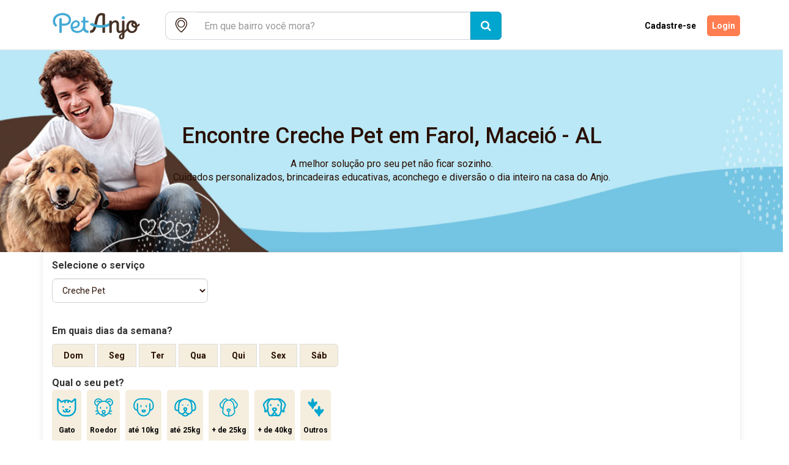

--- FILE ---
content_type: text/html; charset=utf-8
request_url: https://petanjo.com/daycare-para-cao/farol--maceio--al
body_size: 310891
content:
<!DOCTYPE html PUBLIC "-//W3C//DTD HTML 4.01//EN" "http://www.w3.org/TR/html4/strict.dtd"><html lang="pt-BR" xmlns:fb="http://ogp.me/ns/fb#"><head><meta charset="utf-8" />  <!-- Google Tag Manager -->
  <script>(function(w,d,s,l,i){w[l]=w[l]||[];w[l].push({'gtm.start':
  new Date().getTime(),event:'gtm.js'});var f=d.getElementsByTagName(s)[0],
  j=d.createElement(s),dl=l!='dataLayer'?'&l='+l:'';j.async=true;j.src=
  'https://www.googletagmanager.com/gtm.js?id='+i+dl;f.parentNode.insertBefore(j,f);
  })(window,document,'script','dataLayer','GTM-WGG7XR');</script>
  <!-- End Google Tag Manager -->

  <script>
    (function(i,s,o,g,r,a,m){i['GoogleAnalyticsObject']=r;i[r]=i[r]||function(){
    (i[r].q=i[r].q||[]).push(arguments)},i[r].l=1*new Date();a=s.createElement(o),
    m=s.getElementsByTagName(o)[0];a.async=1;a.src=g;m.parentNode.insertBefore(a,m)
    })(window,document,'script','//www.google-analytics.com/analytics.js','ga');

    ga('create', 'UA-49924501-1', 'petanjo.com');
    ga('send', 'pageview');
  </script>
<script src="https://maps.googleapis.com/maps/api/js?v=3.29&amp;key=AIzaSyDb-9WBe2i6c98-o9FK5FKiPS54U47gExQ&amp;libraries=places" async="async" defer="defer"></script><title>Pet Anjo: Seu cachorro e gato com cuidadores de confiança</title>
<meta name="description" content="Encontre petsitters confiáveis e hospedagem para seus cães e gatos. Cuidados personalizados, segurança e muito amor enquanto você está viajando.">
<meta name="keywords" content="pet, pets, pet care, hospedagem pet, hospedagem domiciliar, passeador de cães, hotel para cães, hotel de cachorro, hotelzinho para cachorro, visita pet, passeio pet, pet walker, dog walker, dog walking, pet sitter, hotel para animais, hotel pet, hotel"><link href="https://petanjo.com" rel="canonical" /><meta content="314891268852109" property="fb:app_id" /><meta content="pt_BR" property="og:locale" /><meta content="website" property="og:type" /><script type="text/javascript">window.fbAsyncInit = function () {
    FB.init({
        appId: '414922349916815',
        xfbml: true,
        version: 'v12.0'
    });
    FB.AppEvents.logPageView();
};

(function (d, s, id) {
    var js, fjs = d.getElementsByTagName(s)[0];
    if (d.getElementById(id)) {
        return;
    }
    js = d.createElement(s);
    js.id = id;
    js.src = "https://connect.facebook.net/en_US/sdk.js";
    fjs.parentNode.insertBefore(js, fjs);
}(document, 'script', 'facebook-jssdk'));</script><link rel="shortcut icon" type="image/x-icon" href="https://petanjo.com/assets/petanjo-tablogo-fe52e1268bd2dba7d1de749bd72056e544bd83010a5a8bc3b1e7ccdfe3ddb461.ico" /><meta name="csrf-param" content="authenticity_token" />
<meta name="csrf-token" content="zOh4XHFug3lVLRWGQ9lyDOPmaTt5dx8Tq1KOzk+AiHoW34LSvAUOvt5SFFM+cTiAG4dGz/xD6f92ENoLXqprew==" /><script src="https://petanjo.com/assets/init_public-e07fc5a58afdcf7fba67d9d8af1f4dd95a6a74e42ceb5adcd71ad61d01d2a643.js"></script><meta content="IE=Edge,chrome=1" http-equiv="X-UA-Compatible" /><meta content="yes" name="mobile-web-app-capable" /><meta content="yes" name="apple-mobile-web-app-capable" /><meta content="width=device-width, initial-scale=1.0, maximum-scale=1.0, user-scalable=no" name="viewport" /><link rel="stylesheet" media="all" href="https://petanjo.com/assets/init_base-c4b203043fec6ec659e959fdd0f538316f0bc4994dfd5586e952f05b379c5629.css" async="async" /><link rel="stylesheet" media="all" href="https://petanjo.com/assets/init_public-9646aeaf2218458ad00ad288c41b39a03238a7571ca4ae9cc09297ee54f6e3fb.css" async="async" /><script>
    !function(f,b,e,v,n,t,s)
    {if(f.fbq)return;n=f.fbq=function(){n.callMethod?
        n.callMethod.apply(n,arguments):n.queue.push(arguments)};
        if(!f._fbq)f._fbq=n;n.push=n;n.loaded=!0;n.version='2.0';
        n.queue=[];t=b.createElement(e);t.async=!0;
        t.src=v;s=b.getElementsByTagName(e)[0];
        s.parentNode.insertBefore(t,s)}(window,document,'script',
        'https://connect.facebook.net/en_US/fbevents.js');
    fbq('init', '1146881249030722');
    fbq('track', 'PageView');
</script>
<noscript>
    <img height="1" width="1"
         src="https://www.facebook.com/tr?id=1146881249030722&ev=PageView&noscript=1"/>
</noscript></head><body class="main-layout public-angels-controller search-action" data-mobile="false"><div class="header"><div class="navbar"><div class="container"><div class="center-block box-header"><div class="navbar-header"><a class="navbar-brand logo-color" href="/"><?xml version="1.0" encoding="UTF-8"?>
<svg xmlns="http://www.w3.org/2000/svg" xmlns:xlink="http://www.w3.org/1999/xlink" width="432px" height="143px" viewBox="0 0 432 143" version="1.1">
  <g id="surface1">
    <path style=" stroke:none;fill-rule:nonzero;fill:rgb(26.666667%,66.666667%,83.529412%);fill-opacity:1;" d="M 318.757812 44.101562 C 318.71875 47.976562 321.246094 50.6875 324.863281 50.660156 C 328.492188 50.628906 330.832031 48.101562 330.804688 44.242188 C 330.777344 40.363281 328.460938 38.003906 324.703125 38.027344 C 321.039062 38.050781 318.792969 40.34375 318.757812 44.101562 "/>
    <path style=" stroke:none;fill-rule:nonzero;fill:rgb(26.666667%,66.666667%,83.529412%);fill-opacity:1;" d="M 120.84375 76.820312 C 121.339844 71.296875 123.785156 66.742188 128.578125 63.710938 C 131.015625 62.167969 133.707031 61.519531 136.601562 62.207031 C 139.296875 62.84375 141.082031 64.945312 141.179688 67.714844 C 141.332031 71.960938 139.394531 75.132812 135.96875 77.46875 C 132.957031 79.523438 128.652344 80.675781 124.320312 80.652344 C 120.195312 80.457031 120.484375 80.863281 120.84375 76.820312 M 184.582031 95.585938 C 175.070312 96.59375 171.609375 89.515625 171.609375 83.839844 C 171.609375 76.34375 171.667969 72.441406 171.667969 64.941406 C 171.667969 63.75 172.292969 63.75 173.160156 63.753906 C 176.4375 63.785156 178.792969 63.785156 182.28125 63.777344 C 183.699219 63.820312 184.558594 62.738281 184.59375 61.402344 C 184.628906 60.007812 184.597656 59.871094 184.597656 58.640625 C 184.597656 57.453125 183.832031 56.121094 182.28125 56.128906 C 179.066406 56.140625 176.636719 56.121094 173.492188 56.109375 C 171.953125 56.105469 171.621094 55.636719 171.652344 54.195312 C 171.671875 50.273438 171.640625 46.886719 171.640625 43.074219 C 171.640625 41.882812 171.164062 40.34375 168.933594 40.425781 C 167.550781 40.476562 166.277344 40.394531 164.875 40.433594 C 163.011719 40.488281 162.328125 41.546875 162.328125 42.882812 C 162.328125 46.019531 162.3125 49.875 162.308594 52.972656 C 162.308594 54.191406 162.46875 55.066406 161.753906 55.695312 C 161.542969 55.878906 161.175781 56.097656 160.726562 56.097656 C 159.554688 56.097656 158.203125 56.089844 157.394531 56.09375 C 155.976562 56.101562 154.988281 57.09375 154.988281 58.488281 C 154.988281 59.683594 154.980469 60.214844 154.980469 61.621094 C 154.980469 63.007812 156.367188 63.792969 157.230469 63.777344 C 158.09375 63.761719 159.914062 63.761719 161.335938 63.769531 C 161.875 63.773438 162.304688 64.214844 162.304688 64.753906 C 162.289062 70.28125 162.324219 72.847656 162.324219 78.277344 C 162.324219 83.292969 158.761719 88.304688 158.273438 88.917969 C 151.359375 97.582031 138.859375 100.292969 129.316406 95.195312 C 126.15625 93.507812 123.777344 91.109375 122.472656 87.867188 C 126.453125 87.355469 130.355469 87.230469 134.050781 86.296875 C 140.777344 84.59375 146.085938 80.871094 148.398438 73.921875 C 150.855469 66.546875 148.351562 59.636719 142.09375 56.488281 C 137.359375 54.105469 132.449219 54.199219 127.585938 55.996094 C 111.195312 62.058594 107.566406 84.167969 117.203125 96.191406 C 121.90625 102.0625 128.292969 104.582031 135.605469 105.347656 C 154.148438 107.285156 163.058594 94.382812 163.4375 93.804688 C 163.882812 94.753906 169.449219 105.195312 178.964844 105.195312 C 180.714844 105.195312 184.546875 105.195312 184.546875 105.195312 Z M 184.582031 95.585938 "/>
    <path style=" stroke:none;fill-rule:nonzero;fill:rgb(26.666667%,66.666667%,83.529412%);fill-opacity:1;" d="M 101.539062 30.953125 C 94.886719 26.859375 87.542969 25.351562 80.949219 25.3125 C 74.679688 25.363281 69.625 26.058594 64.691406 27.601562 C 53.574219 31.078125 41.339844 40.015625 40.46875 56.246094 C 40.035156 64.339844 41.992188 71.734375 48.222656 77.316406 C 49.074219 78.082031 50.015625 78.875 51.011719 79.496094 C 52.089844 80.167969 53.195312 80.5625 54.601562 79.050781 C 55.394531 78.199219 56.542969 77.058594 57.113281 76.289062 C 58.898438 73.878906 55.285156 71.953125 53.808594 70.058594 C 52.027344 67.773438 50.648438 65.191406 50.058594 62.027344 C 48.488281 53.609375 51.429688 46.726562 57.789062 41.289062 C 63.972656 36 71.394531 34.046875 79.371094 34.027344 C 85.84375 34.007812 92.035156 35.265625 97.433594 39.082031 C 103.375 43.285156 106.179688 49.121094 104.636719 56.269531 C 101.785156 69.492188 84.125 69.253906 76.664062 66.941406 C 76.6875 58.957031 76.667969 49.285156 76.667969 48.644531 C 76.667969 46.476562 74.335938 46.5 74.335938 46.5 C 74.335938 46.5 70.828125 46.5 69.078125 46.5 C 67.910156 46.5 66.691406 47.15625 66.59375 48.933594 C 66.5625 49.515625 66.589844 50.101562 66.589844 50.683594 C 66.589844 60.050781 66.597656 89.625 66.597656 102.527344 C 66.597656 104.746094 68.171875 105.246094 68.980469 105.21875 C 70.207031 105.179688 72.648438 105.214844 73.878906 105.214844 C 75.601562 105.21875 76.671875 104.277344 76.671875 102.6875 C 76.671875 97.03125 76.628906 86.628906 76.667969 75.867188 C 87.550781 77.878906 107.015625 75.472656 111.640625 63.085938 C 115.859375 51.777344 114.0625 38.65625 101.539062 30.953125 "/>
    <path style=" stroke:none;fill-rule:nonzero;fill:rgb(27.843137%,19.215686%,14.509804%);fill-opacity:1;" d="M 251.039062 31.660156 C 251.042969 29.933594 250.480469 28.878906 248.976562 28.109375 C 240.890625 23.957031 227.136719 23.269531 219.292969 34.207031 C 217.011719 37.390625 215 40.992188 213.84375 44.707031 C 211.644531 51.796875 210.023438 59.078125 208.433594 66.339844 C 208.433594 66.339844 206.59375 75.226562 205.875 78.164062 C 203.757812 86.773438 201.449219 95.382812 190.574219 95.585938 L 190.574219 105.230469 C 201.171875 105.230469 205.292969 102.828125 209.566406 96.101562 C 212.019531 92.246094 214.019531 87.96875 215.332031 83.546875 C 218.199219 73.894531 222.097656 53.011719 224.785156 44.398438 C 226.988281 37.351562 231.648438 35.351562 234.832031 34.84375 C 240.011719 34.015625 240.855469 35.375 240.855469 39.644531 C 240.855469 48.414062 240.867188 96.9375 240.867188 103.097656 C 240.867188 104.835938 242.617188 105.277344 243.046875 105.277344 L 248.835938 105.277344 C 249.984375 105.277344 251.070312 104.191406 251.066406 102.691406 C 251.039062 90.5625 251.027344 41.578125 251.039062 31.660156 "/>
    <path style=" stroke:none;fill-rule:nonzero;fill:rgb(26.666667%,66.666667%,83.529412%);fill-opacity:1;" d="M 269.460938 65.015625 C 261.265625 70.21875 249.488281 73.519531 236.6875 73.976562 C 221.78125 74.507812 208.132812 71.070312 199.699219 65.144531 C 199.359375 64.90625 198.910156 64.898438 198.566406 65.128906 C 195.738281 67.015625 193.109375 68.265625 189.789062 69.722656 C 189.109375 70.019531 188.972656 70.933594 189.542969 71.40625 C 199.890625 79.972656 217.683594 85.066406 237.058594 84.375 C 249.167969 83.941406 260.507812 81.3125 269.6875 77.121094 C 269.613281 73.132812 269.523438 68.503906 269.460938 65.015625 "/>
    <path style=" stroke:none;fill-rule:nonzero;fill:rgb(27.843137%,19.215686%,14.509804%);fill-opacity:1;" d="M 360.011719 98.277344 C 352.007812 98.246094 346.613281 90.441406 346.613281 80.773438 C 346.613281 71.105469 352.457031 63.035156 359.855469 63.035156 C 360.246094 63.035156 360.628906 63.0625 361.011719 63.105469 C 358.664062 65.167969 355.0625 69.675781 358.273438 76.167969 C 361.6875 83.070312 368.347656 85.203125 373.15625 84.371094 C 372.023438 92.320312 367.128906 98.308594 360.011719 98.277344 M 364.792969 71.105469 C 364.917969 68.925781 366.109375 68.3125 366.878906 68.0625 C 368.410156 67.570312 369.90625 69.503906 370.148438 69.824219 C 371.203125 71.203125 372.9375 75.03125 373.019531 76.628906 C 367.1875 77.726562 364.710938 72.546875 364.792969 71.105469 M 320.492188 121.675781 C 320.492188 123.472656 319.425781 125.449219 317.140625 125.269531 C 314.753906 125.078125 314.644531 123.019531 314.667969 121.292969 C 314.726562 117.394531 316.695312 114.53125 320.386719 112.042969 C 320.386719 115.707031 320.492188 118.050781 320.492188 121.675781 M 387.574219 67.917969 C 386.023438 69.632812 383.269531 72.5 381.0625 73.816406 C 380.894531 72.835938 380.695312 71.957031 380.484375 71.207031 C 378.421875 61.992188 371.113281 55.886719 361.996094 55.140625 C 351.972656 54.316406 343.867188 58.921875 339.933594 67.71875 C 337.226562 73.777344 336.878906 80.125 337.710938 86.609375 C 337.800781 87.296875 337.984375 88.230469 337.636719 88.675781 C 335.050781 92.03125 332.25 94.140625 329.578125 97.429688 C 329.464844 97.390625 329.464844 97.390625 329.351562 97.351562 L 329.414062 58.332031 C 329.414062 57.316406 328.398438 56.097656 327.109375 56.097656 C 325.816406 56.097656 325.09375 56.121094 322.195312 56.121094 C 320.847656 56.121094 319.820312 57.105469 319.824219 58.464844 C 319.84375 69.195312 319.78125 78.25 319.84375 88.882812 C 319.863281 92.265625 318.617188 94.632812 316.09375 96.347656 C 314.097656 97.703125 311.914062 98.179688 309.710938 97.121094 C 307.566406 96.089844 307.492188 93.921875 307.46875 91.894531 C 307.421875 87.3125 307.5625 71.226562 307.300781 67.789062 C 306.875 62.230469 304.347656 57.996094 298.855469 56.019531 C 291.867188 53.503906 285.554688 54.753906 278.324219 62.683594 C 278.324219 61.246094 278.339844 59.917969 278.335938 58.230469 C 278.332031 57.140625 277.199219 56.105469 276.148438 56.105469 L 270.757812 56.105469 C 269.425781 56.105469 268.410156 57.210938 268.410156 58.5 C 268.410156 71.644531 268.421875 89.792969 268.421875 102.894531 C 268.421875 103.566406 268.945312 105.277344 270.746094 105.277344 C 273.210938 105.277344 274.121094 105.269531 275.980469 105.269531 C 278.078125 105.269531 278.320312 103.269531 278.320312 102.964844 C 278.320312 95.089844 278.191406 86.046875 278.3125 78.171875 C 278.410156 71.496094 282.675781 65.320312 288.035156 63.699219 C 292.722656 62.28125 296.710938 64.300781 297.625 68.730469 C 297.832031 69.742188 297.773438 85.917969 297.757812 94.050781 C 297.738281 102.476562 303.429688 107.070312 311.738281 105.707031 C 315.6875 105.0625 319.082031 102.445312 319.621094 102.121094 C 320.261719 104.105469 319.511719 105.085938 318.105469 106.152344 C 315.117188 108.414062 311.984375 111.390625 309.59375 114.21875 C 306.355469 118.046875 306.507812 124.089844 309.210938 127.734375 C 311.8125 131.238281 316.839844 132.449219 321.675781 130.738281 C 326.351562 129.082031 329.21875 124.890625 329.367188 119.3125 C 329.457031 115.859375 329.363281 111.664062 329.421875 108.210938 C 329.4375 107.457031 329.503906 106.445312 329.972656 106.003906 C 333.539062 102.613281 337.207031 99.335938 340.898438 95.972656 C 340.851562 95.917969 341.082031 96.132812 341.234375 96.398438 C 348.855469 109.421875 370.960938 109.371094 378.398438 95.429688 C 380.683594 91.011719 381.53125 85.882812 381.613281 81.289062 C 384.152344 79.9375 387.085938 77.824219 391.054688 73.984375 C 391.394531 73.65625 391.496094 73.152344 391.316406 72.71875 L 389.484375 68.253906 C 389.164062 67.472656 388.136719 67.292969 387.574219 67.917969 "/>
  </g>
</svg>
</a><a class="navbar-brand logo-white" href="/"><?xml version="1.0" encoding="UTF-8"?>
<svg xmlns="http://www.w3.org/2000/svg" xmlns:xlink="http://www.w3.org/1999/xlink" width="432px" height="143px" viewBox="0 0 432 143" version="1.1">
  <g id="surface1">
    <path style=" stroke:none;fill-rule:nonzero;fill:white;fill-opacity:1;" d="M 318.757812 44.101562 C 318.71875 47.976562 321.246094 50.6875 324.863281 50.660156 C 328.492188 50.628906 330.832031 48.101562 330.804688 44.242188 C 330.777344 40.363281 328.460938 38.003906 324.703125 38.027344 C 321.039062 38.050781 318.792969 40.34375 318.757812 44.101562 "/>
    <path style=" stroke:none;fill-rule:nonzero;fill:white;fill-opacity:1;" d="M 120.84375 76.820312 C 121.339844 71.296875 123.785156 66.742188 128.578125 63.710938 C 131.015625 62.167969 133.707031 61.519531 136.601562 62.207031 C 139.296875 62.84375 141.082031 64.945312 141.179688 67.714844 C 141.332031 71.960938 139.394531 75.132812 135.96875 77.46875 C 132.957031 79.523438 128.652344 80.675781 124.320312 80.652344 C 120.195312 80.457031 120.484375 80.863281 120.84375 76.820312 M 184.582031 95.585938 C 175.070312 96.59375 171.609375 89.515625 171.609375 83.839844 C 171.609375 76.34375 171.667969 72.441406 171.667969 64.941406 C 171.667969 63.75 172.292969 63.75 173.160156 63.753906 C 176.4375 63.785156 178.792969 63.785156 182.28125 63.777344 C 183.699219 63.820312 184.558594 62.738281 184.59375 61.402344 C 184.628906 60.007812 184.597656 59.871094 184.597656 58.640625 C 184.597656 57.453125 183.832031 56.121094 182.28125 56.128906 C 179.066406 56.140625 176.636719 56.121094 173.492188 56.109375 C 171.953125 56.105469 171.621094 55.636719 171.652344 54.195312 C 171.671875 50.273438 171.640625 46.886719 171.640625 43.074219 C 171.640625 41.882812 171.164062 40.34375 168.933594 40.425781 C 167.550781 40.476562 166.277344 40.394531 164.875 40.433594 C 163.011719 40.488281 162.328125 41.546875 162.328125 42.882812 C 162.328125 46.019531 162.3125 49.875 162.308594 52.972656 C 162.308594 54.191406 162.46875 55.066406 161.753906 55.695312 C 161.542969 55.878906 161.175781 56.097656 160.726562 56.097656 C 159.554688 56.097656 158.203125 56.089844 157.394531 56.09375 C 155.976562 56.101562 154.988281 57.09375 154.988281 58.488281 C 154.988281 59.683594 154.980469 60.214844 154.980469 61.621094 C 154.980469 63.007812 156.367188 63.792969 157.230469 63.777344 C 158.09375 63.761719 159.914062 63.761719 161.335938 63.769531 C 161.875 63.773438 162.304688 64.214844 162.304688 64.753906 C 162.289062 70.28125 162.324219 72.847656 162.324219 78.277344 C 162.324219 83.292969 158.761719 88.304688 158.273438 88.917969 C 151.359375 97.582031 138.859375 100.292969 129.316406 95.195312 C 126.15625 93.507812 123.777344 91.109375 122.472656 87.867188 C 126.453125 87.355469 130.355469 87.230469 134.050781 86.296875 C 140.777344 84.59375 146.085938 80.871094 148.398438 73.921875 C 150.855469 66.546875 148.351562 59.636719 142.09375 56.488281 C 137.359375 54.105469 132.449219 54.199219 127.585938 55.996094 C 111.195312 62.058594 107.566406 84.167969 117.203125 96.191406 C 121.90625 102.0625 128.292969 104.582031 135.605469 105.347656 C 154.148438 107.285156 163.058594 94.382812 163.4375 93.804688 C 163.882812 94.753906 169.449219 105.195312 178.964844 105.195312 C 180.714844 105.195312 184.546875 105.195312 184.546875 105.195312 Z M 184.582031 95.585938 "/>
    <path style=" stroke:none;fill-rule:nonzero;fill:white;fill-opacity:1;" d="M 101.539062 30.953125 C 94.886719 26.859375 87.542969 25.351562 80.949219 25.3125 C 74.679688 25.363281 69.625 26.058594 64.691406 27.601562 C 53.574219 31.078125 41.339844 40.015625 40.46875 56.246094 C 40.035156 64.339844 41.992188 71.734375 48.222656 77.316406 C 49.074219 78.082031 50.015625 78.875 51.011719 79.496094 C 52.089844 80.167969 53.195312 80.5625 54.601562 79.050781 C 55.394531 78.199219 56.542969 77.058594 57.113281 76.289062 C 58.898438 73.878906 55.285156 71.953125 53.808594 70.058594 C 52.027344 67.773438 50.648438 65.191406 50.058594 62.027344 C 48.488281 53.609375 51.429688 46.726562 57.789062 41.289062 C 63.972656 36 71.394531 34.046875 79.371094 34.027344 C 85.84375 34.007812 92.035156 35.265625 97.433594 39.082031 C 103.375 43.285156 106.179688 49.121094 104.636719 56.269531 C 101.785156 69.492188 84.125 69.253906 76.664062 66.941406 C 76.6875 58.957031 76.667969 49.285156 76.667969 48.644531 C 76.667969 46.476562 74.335938 46.5 74.335938 46.5 C 74.335938 46.5 70.828125 46.5 69.078125 46.5 C 67.910156 46.5 66.691406 47.15625 66.59375 48.933594 C 66.5625 49.515625 66.589844 50.101562 66.589844 50.683594 C 66.589844 60.050781 66.597656 89.625 66.597656 102.527344 C 66.597656 104.746094 68.171875 105.246094 68.980469 105.21875 C 70.207031 105.179688 72.648438 105.214844 73.878906 105.214844 C 75.601562 105.21875 76.671875 104.277344 76.671875 102.6875 C 76.671875 97.03125 76.628906 86.628906 76.667969 75.867188 C 87.550781 77.878906 107.015625 75.472656 111.640625 63.085938 C 115.859375 51.777344 114.0625 38.65625 101.539062 30.953125 "/>
    <path style=" stroke:none;fill-rule:nonzero;fill:white;fill-opacity:1;" d="M 251.039062 31.660156 C 251.042969 29.933594 250.480469 28.878906 248.976562 28.109375 C 240.890625 23.957031 227.136719 23.269531 219.292969 34.207031 C 217.011719 37.390625 215 40.992188 213.84375 44.707031 C 211.644531 51.796875 210.023438 59.078125 208.433594 66.339844 C 208.433594 66.339844 206.59375 75.226562 205.875 78.164062 C 203.757812 86.773438 201.449219 95.382812 190.574219 95.585938 L 190.574219 105.230469 C 201.171875 105.230469 205.292969 102.828125 209.566406 96.101562 C 212.019531 92.246094 214.019531 87.96875 215.332031 83.546875 C 218.199219 73.894531 222.097656 53.011719 224.785156 44.398438 C 226.988281 37.351562 231.648438 35.351562 234.832031 34.84375 C 240.011719 34.015625 240.855469 35.375 240.855469 39.644531 C 240.855469 48.414062 240.867188 96.9375 240.867188 103.097656 C 240.867188 104.835938 242.617188 105.277344 243.046875 105.277344 L 248.835938 105.277344 C 249.984375 105.277344 251.070312 104.191406 251.066406 102.691406 C 251.039062 90.5625 251.027344 41.578125 251.039062 31.660156 "/>
    <path style=" stroke:none;fill-rule:nonzero;fill:white;fill-opacity:1;" d="M 269.460938 65.015625 C 261.265625 70.21875 249.488281 73.519531 236.6875 73.976562 C 221.78125 74.507812 208.132812 71.070312 199.699219 65.144531 C 199.359375 64.90625 198.910156 64.898438 198.566406 65.128906 C 195.738281 67.015625 193.109375 68.265625 189.789062 69.722656 C 189.109375 70.019531 188.972656 70.933594 189.542969 71.40625 C 199.890625 79.972656 217.683594 85.066406 237.058594 84.375 C 249.167969 83.941406 260.507812 81.3125 269.6875 77.121094 C 269.613281 73.132812 269.523438 68.503906 269.460938 65.015625 "/>
    <path style=" stroke:none;fill-rule:nonzero;fill:white;fill-opacity:1;" d="M 360.011719 98.277344 C 352.007812 98.246094 346.613281 90.441406 346.613281 80.773438 C 346.613281 71.105469 352.457031 63.035156 359.855469 63.035156 C 360.246094 63.035156 360.628906 63.0625 361.011719 63.105469 C 358.664062 65.167969 355.0625 69.675781 358.273438 76.167969 C 361.6875 83.070312 368.347656 85.203125 373.15625 84.371094 C 372.023438 92.320312 367.128906 98.308594 360.011719 98.277344 M 364.792969 71.105469 C 364.917969 68.925781 366.109375 68.3125 366.878906 68.0625 C 368.410156 67.570312 369.90625 69.503906 370.148438 69.824219 C 371.203125 71.203125 372.9375 75.03125 373.019531 76.628906 C 367.1875 77.726562 364.710938 72.546875 364.792969 71.105469 M 320.492188 121.675781 C 320.492188 123.472656 319.425781 125.449219 317.140625 125.269531 C 314.753906 125.078125 314.644531 123.019531 314.667969 121.292969 C 314.726562 117.394531 316.695312 114.53125 320.386719 112.042969 C 320.386719 115.707031 320.492188 118.050781 320.492188 121.675781 M 387.574219 67.917969 C 386.023438 69.632812 383.269531 72.5 381.0625 73.816406 C 380.894531 72.835938 380.695312 71.957031 380.484375 71.207031 C 378.421875 61.992188 371.113281 55.886719 361.996094 55.140625 C 351.972656 54.316406 343.867188 58.921875 339.933594 67.71875 C 337.226562 73.777344 336.878906 80.125 337.710938 86.609375 C 337.800781 87.296875 337.984375 88.230469 337.636719 88.675781 C 335.050781 92.03125 332.25 94.140625 329.578125 97.429688 C 329.464844 97.390625 329.464844 97.390625 329.351562 97.351562 L 329.414062 58.332031 C 329.414062 57.316406 328.398438 56.097656 327.109375 56.097656 C 325.816406 56.097656 325.09375 56.121094 322.195312 56.121094 C 320.847656 56.121094 319.820312 57.105469 319.824219 58.464844 C 319.84375 69.195312 319.78125 78.25 319.84375 88.882812 C 319.863281 92.265625 318.617188 94.632812 316.09375 96.347656 C 314.097656 97.703125 311.914062 98.179688 309.710938 97.121094 C 307.566406 96.089844 307.492188 93.921875 307.46875 91.894531 C 307.421875 87.3125 307.5625 71.226562 307.300781 67.789062 C 306.875 62.230469 304.347656 57.996094 298.855469 56.019531 C 291.867188 53.503906 285.554688 54.753906 278.324219 62.683594 C 278.324219 61.246094 278.339844 59.917969 278.335938 58.230469 C 278.332031 57.140625 277.199219 56.105469 276.148438 56.105469 L 270.757812 56.105469 C 269.425781 56.105469 268.410156 57.210938 268.410156 58.5 C 268.410156 71.644531 268.421875 89.792969 268.421875 102.894531 C 268.421875 103.566406 268.945312 105.277344 270.746094 105.277344 C 273.210938 105.277344 274.121094 105.269531 275.980469 105.269531 C 278.078125 105.269531 278.320312 103.269531 278.320312 102.964844 C 278.320312 95.089844 278.191406 86.046875 278.3125 78.171875 C 278.410156 71.496094 282.675781 65.320312 288.035156 63.699219 C 292.722656 62.28125 296.710938 64.300781 297.625 68.730469 C 297.832031 69.742188 297.773438 85.917969 297.757812 94.050781 C 297.738281 102.476562 303.429688 107.070312 311.738281 105.707031 C 315.6875 105.0625 319.082031 102.445312 319.621094 102.121094 C 320.261719 104.105469 319.511719 105.085938 318.105469 106.152344 C 315.117188 108.414062 311.984375 111.390625 309.59375 114.21875 C 306.355469 118.046875 306.507812 124.089844 309.210938 127.734375 C 311.8125 131.238281 316.839844 132.449219 321.675781 130.738281 C 326.351562 129.082031 329.21875 124.890625 329.367188 119.3125 C 329.457031 115.859375 329.363281 111.664062 329.421875 108.210938 C 329.4375 107.457031 329.503906 106.445312 329.972656 106.003906 C 333.539062 102.613281 337.207031 99.335938 340.898438 95.972656 C 340.851562 95.917969 341.082031 96.132812 341.234375 96.398438 C 348.855469 109.421875 370.960938 109.371094 378.398438 95.429688 C 380.683594 91.011719 381.53125 85.882812 381.613281 81.289062 C 384.152344 79.9375 387.085938 77.824219 391.054688 73.984375 C 391.394531 73.65625 391.496094 73.152344 391.316406 72.71875 L 389.484375 68.253906 C 389.164062 67.472656 388.136719 67.292969 387.574219 67.917969 "/>
  </g>
</svg>
</a></div><div id="navbar"><div class="nav navbar-nav navbar-left" id="search-bar"><form id="search-form" class="simple_form angel_search" action="/buscar-servico" accept-charset="UTF-8" method="get"><input name="utf8" type="hidden" value="&#x2713;" /><div class="form-group string required angel_search_pet"><div><div class="input-group col-sm-12"><span class="input-group-addon input-no-border-radius input-no-border-left-right border-radius-left-mobile"><i class="picon-petanjo-maps"></i></span><div class="form-group string required angel_search_address"><div><input class="form-control string required js-location-autocomplete" id="js-location-autocomplete" required="required" aria-required="true" placeholder="Em que bairro você mora?" type="text" name="angel_search[address]" /></div></div><span class="input-group-btn"><button class="btn btn-primary btn-lg" type="submit"><i class="fa fa-search"></i></button></span></div></div></div><input id="js-latitude" type="hidden" value="-9.657618" name="angel_search[latitude]" /><input id="js-longitude" type="hidden" value="-35.7320728" name="angel_search[longitude]" /><input id="js-location" type="hidden" value="farol--maceio--al" name="angel_search[location]" /></form></div><ul class="nav navbar-nav navbar-right"><li><a class="register" href="/clientes/registrar?redirect_to=%2Fdaycare-para-cao%2Ffarol--maceio--al">Cadastre-se</a></li><li><a class="loggin" href="/clientes/entrar?redirect_to=%2Fdaycare-para-cao%2Ffarol--maceio--al">Login</a></li></ul></div></div></div></div></div><div id="angel-banner-wrapper"><div class="banner-box banner-filter-page active in" id="lodging_banner"><div class="container"><div class="text-wrapper"><div class="row"><div class="col-md-12"><h1> Encontre Creche Pet <span>em</span> Farol, Maceió - AL</h1><p class="hidden-xs">A melhor solução pro seu pet não ficar sozinho.
<br /> Cuidados personalizados, brincadeiras educativas, aconchego e diversão o dia inteiro na casa do Anjo.</p></div></div></div></div></div></div><div class="container"><div class="row"><div class="col-md-12"><form id="search-filters" data-action="/buscar-servico" class="new_angel_search" action="/buscar-servico" accept-charset="UTF-8" method="get"><input name="utf8" type="hidden" value="&#x2713;" /><input as="hidden" value="farol--maceio--al" type="hidden" name="angel_search[location]" id="angel_search_location" /><input as="hidden" value="daycare-para-cao" type="hidden" name="angel_search[service_and_pet]" id="angel_search_service_and_pet" /><input as="hidden" type="hidden" name="angel_search[promo]" id="angel_search_promo" /><div class="search-filters"><div class="tab-content"><div class="row"><div class="col-md-3"><label class="control-label">Selecione o serviço</label><div class="form-group"><select name="service" id="service" class=" select-service form-control"><option value="lodging">Hospedagem Pet</option>
<option value="visit">Pet Sitter</option>
<option value="walk">Dog Walker</option>
<option selected="selected" value="daycare">Creche Pet</option>
<option value="training">Adestramento</option>
<option value="bath">Banho &amp; Tosa</option>
<option value="vet">Veterinário</option></select></div></div></div><br /><div class="tab-pane fade" id="lodging_service"><input value="lodging" type="hidden" name="angel_search[service]" id="angel_search_service" /><input class="filter-price" type="hidden" name="angel_search[min_price]" id="angel_search_min_price" /><input class="filter-price" type="hidden" name="angel_search[max_price]" id="angel_search_max_price" /><div class="row"><div class="col-md-6"><div class="form-group pet"><label class="control-label no-margin-b">Qual o seu pet?</label><div class="btn-group pet-selected" data-toggle="buttons"><input type="hidden" name="angel_search[pet]" value="" /><label class="btn btn-radio-icon " for="angel_search_pet_cat"><div class="group-icon text-center"><svg width="38" height="36" viewBox="0 0 38 36" fill="currentColor" xmlns="http://www.w3.org/2000/svg">
<path d="M37.6612 1.82008V21.2599C37.5147 21.9761 37.3838 22.6969 37.2179 23.4084C35.5937 30.3867 29.3709 35.5479 22.2182 35.7147C20.1367 35.7636 18.0467 35.8513 15.973 35.7147C14.279 35.6053 12.5253 35.4222 10.9359 34.8775C4.1707 32.5607 0.0294378 26.633 0.00928941 19.4754C-0.00388453 13.9309 0.0147238 8.38564 0 2.84115C0 1.6649 0.316165 0.683407 1.4623 0.203133C2.63788 -0.292659 3.58563 0.17132 4.42876 1.03023C5.73375 2.3601 7.08138 3.64807 8.38559 4.97872C8.71339 5.31235 8.94433 5.3558 9.37519 5.12691C15.6651 1.78801 21.9628 1.78413 28.2682 5.11528C28.7409 5.36589 28.9726 5.29606 29.3151 4.94613C30.6542 3.58057 31.9917 2.21035 33.4006 0.919276C33.8578 0.500296 34.5056 0.153476 35.1101 0.0595934C36.4306 -0.145241 37.1582 0.722977 37.6612 1.82008ZM14.2464 6.47541L14.0512 6.24264C12.7462 6.88352 11.4055 7.46078 10.1455 8.18236C8.61187 9.05756 8.2461 9.08006 7.02325 7.84252C5.75158 6.55532 4.50471 5.24485 3.11835 3.8079C3.0517 4.20128 3.00831 4.33861 3.00909 4.47594C3.02536 9.84741 2.93623 15.2228 3.0951 20.5903C3.27333 26.619 8.17945 31.9346 14.1705 32.5569C17.0308 32.854 19.9469 32.7896 22.8266 32.6515C24.2075 32.5863 25.6543 32.1775 26.9128 31.5854C32.015 29.188 34.5847 25.0595 34.649 19.4343C34.7087 14.5283 34.6622 9.62163 34.6599 4.71492C34.6599 4.50388 34.6327 4.29206 34.6095 3.95998C34.3499 4.19818 34.1716 4.3518 34.005 4.51629C32.7651 5.73831 31.5345 6.96965 30.2853 8.18469C29.515 8.93497 28.8943 8.99394 27.9783 8.44616C27.7257 8.29564 27.4924 8.10865 27.229 7.98063C26.01 7.39716 24.7833 6.82921 23.4233 6.19143C23.4233 6.93939 23.4333 7.43285 23.4233 7.91778C23.3954 8.97842 22.8033 9.63792 21.9051 9.61697C21.0426 9.5968 20.4653 8.93807 20.4467 7.92476C20.4328 7.21871 20.4467 6.51265 20.4467 5.75228H17.2253C17.2253 6.21781 17.2253 6.58015 17.2253 6.94559C17.2253 7.31104 17.2377 7.68269 17.2199 8.04968C17.1742 8.98773 16.548 9.62939 15.7095 9.61465C14.8927 9.60068 14.2968 8.98773 14.2534 8.07916C14.2255 7.54923 14.2464 7.00999 14.2464 6.4723V6.47541Z" />
<path d="M19.8659 24.213C21.1391 25.6018 22.9502 25.2992 23.6321 23.6295C23.9142 22.9382 24.2218 22.3237 25.0766 22.2678C26.029 22.2058 26.7567 22.8885 26.6342 23.8646C26.4211 25.5475 25.44 26.7455 23.9785 27.5167C22.4565 28.3198 20.8726 28.3384 19.3211 27.571C18.9484 27.3864 18.6803 27.4011 18.3137 27.5811C15.4767 28.9777 12.0576 27.4958 11.1339 24.4915C10.8139 23.4503 11.1161 22.6496 11.9453 22.3462C12.7745 22.0428 13.6168 22.4191 13.9268 23.4549C14.4561 25.2395 16.7801 25.6623 17.7906 24.1819C17.187 23.6008 16.567 23.0111 15.9548 22.4129C15.5635 22.0304 15.3248 21.5982 15.5673 21.0311C15.8099 20.4639 16.2702 20.3328 16.8235 20.3328C18.1709 20.3369 19.5182 20.3369 20.8656 20.3328C21.422 20.3328 21.8777 20.4879 22.1109 21.0489C22.3442 21.6099 22.0939 22.0451 21.7056 22.4269C21.0926 23.0259 20.4766 23.6194 19.8659 24.213Z" />
<path d="M13.6365 16.8677C13.6171 17.7142 12.8476 18.4598 12.0091 18.4412C11.1606 18.4218 10.429 17.6591 10.4461 16.8118C10.4631 15.9645 11.2257 15.2205 12.0657 15.2406C12.9057 15.2608 13.6551 16.0289 13.6365 16.8677Z" />
<path d="M25.6342 18.4403C24.7941 18.445 24.0362 17.6916 24.0308 16.8482C24.0254 16.0048 24.774 15.2468 25.6179 15.2398C26.4618 15.2328 27.2119 15.9777 27.2173 16.8311C27.2228 17.6846 26.4804 18.4356 25.6342 18.4403Z" />
</svg>
<input type="radio" value="cat" name="angel_search[pet]" id="angel_search_pet_cat" /><p class="text-btn-icon">Gato</p></div></label><label class="btn btn-radio-icon " for="angel_search_pet_rodent"><div class="group-icon text-center"><svg width="37" height="36" viewBox="0 0 37 36" fill="currentColor" xmlns="http://www.w3.org/2000/svg">
<path d="M36.9957 7.21396V8.7226C36.971 8.77606 36.9516 8.83177 36.9377 8.88895C36.5301 11.7874 34.998 13.8822 32.3696 15.1835C32.1524 15.2929 32.1524 15.3995 32.1973 15.6026C32.6585 17.6189 32.6513 19.6395 32.2559 21.6609C32.1111 22.4077 31.912 23.1451 31.7244 23.9422H34.9263V26.0903H34.5078C33.3876 26.0903 32.2675 26.0853 31.1481 26.0975C31.0286 26.0975 30.8497 26.166 30.8012 26.2567C30.4754 26.8652 30.1778 27.4888 29.8599 28.1326L34.1986 30.2425L33.2464 32.1753L28.6739 29.9617C28.2489 30.4355 27.8644 30.9122 27.4307 31.3393C26.3446 32.4036 25.1187 33.2116 23.5555 33.3894C23.4469 33.4017 23.3266 33.5097 23.2528 33.6055C20.7685 36.7985 16.2185 36.7985 13.7472 33.6055C13.6748 33.5104 13.5539 33.4031 13.4453 33.3894C12.0587 33.2296 10.911 32.58 9.91544 31.6547C9.35573 31.1347 8.85321 30.5529 8.30219 29.9746L3.75214 32.176C3.42776 31.515 3.12075 30.8863 2.80505 30.2418L7.14947 28.1319C6.84609 27.5298 6.55211 26.9797 6.29289 26.4151C6.18356 26.176 6.05829 26.0795 5.78604 26.0831C4.67822 26.1004 3.5704 26.0911 2.46257 26.0896C2.33441 26.0896 2.20696 26.0774 2.07228 26.0709V23.93H5.23938C5.25459 23.8688 5.26908 23.8443 5.26473 23.8241C5.23939 23.7197 5.21188 23.6153 5.18147 23.5123C4.40382 20.8839 4.17864 18.2288 4.81944 15.5378C4.88098 15.2771 4.72819 15.2353 4.56382 15.1576C1.08828 13.5142 -0.730562 9.59538 0.275896 5.90551C1.14478 2.7082 3.98385 0.301575 7.19727 0.0315314C10.7307 -0.265156 13.8949 1.55025 15.3358 4.70076C15.3887 4.81742 15.4502 4.93048 15.5089 5.04641C17.4848 4.62695 19.5275 4.62695 21.5035 5.04641C21.5643 4.91679 21.6106 4.8203 21.6548 4.72236C23.0428 1.67051 26.0803 -0.161459 29.4574 0.0164091C32.7222 0.188517 35.5801 2.37623 36.6003 5.51233C36.7763 6.0625 36.8646 6.64723 36.9957 7.21396ZM16.7434 29.5995C16.7253 29.5678 16.7224 29.5534 16.7137 29.5476C16.4791 29.4036 16.238 29.266 16.0114 29.1098C14.8109 28.2766 14.2975 27.1381 14.5285 25.695C14.7298 24.4355 15.7478 23.31 17.0627 23.1069C17.9896 22.9644 18.9325 22.9578 19.8613 23.0875C21.2109 23.2797 22.2456 24.4132 22.4679 25.695C22.7054 27.0755 22.1298 28.381 20.951 29.1307C20.7142 29.2819 20.4731 29.4281 20.237 29.575C21.1349 31.1527 22.9798 31.718 24.5091 30.8388C25.1453 30.4758 25.719 30.0139 26.2085 29.4706C28.0005 27.4542 29.1265 25.0699 29.8426 22.489C30.458 20.2696 30.5898 18.033 30.0069 15.7841C28.4509 9.78117 22.6214 6.03585 16.4444 7.0649C10.3622 8.07882 5.99098 13.8145 6.66292 19.9218C7.02495 23.1854 8.2421 26.1148 10.1739 28.7641C10.78 29.5944 11.4997 30.3174 12.4106 30.8229C13.9948 31.6993 15.8376 31.1794 16.7434 29.5995ZM4.94106 7.95352C4.85687 7.95379 4.77364 7.93581 4.69714 7.90083C4.62065 7.86584 4.55275 7.81469 4.49817 7.75095C4.44358 7.6872 4.40362 7.61238 4.38107 7.5317C4.35852 7.45103 4.35392 7.36643 4.3676 7.28381C4.53341 6.21732 5.40302 5.09034 6.52461 4.59778C7.25417 4.26787 8.07415 4.19177 8.85249 4.38175C10.0928 4.67843 10.9385 5.45472 11.4678 6.57594L13.3664 5.66499C12.483 3.36855 9.89879 1.90023 7.28418 2.19404C4.63625 2.49289 2.55526 4.61218 2.18888 7.38319C1.88043 9.72212 3.40967 12.388 5.53771 13.2161C5.56327 13.1921 5.58541 13.1647 5.60358 13.1347C6.4698 11.1764 7.76689 9.43634 9.39918 8.04281C9.49331 7.96144 9.52951 7.74036 9.50055 7.60426C9.35573 6.94752 8.75112 6.46792 8.07121 6.43768C7.7439 6.42753 7.42183 6.52121 7.1516 6.70517C6.88136 6.88913 6.67701 7.15383 6.56806 7.46096V7.46528C6.52129 7.60721 6.43097 7.73099 6.30979 7.81921C6.18861 7.90743 6.04267 7.95566 5.8925 7.95712L4.94106 7.95352ZM31.5304 13.1945C33.8156 12.1756 35.1869 9.55289 34.7438 6.96696C34.3094 4.41703 32.0597 2.3503 29.5399 2.17891C26.9057 2.00033 24.3382 3.51473 23.6337 5.66355L25.5061 6.56298C26.8529 4.52721 28.4132 3.84454 30.222 4.49625C31.4681 4.9456 32.434 6.1057 32.6208 7.28453C32.6333 7.36668 32.6277 7.45053 32.6045 7.53033C32.5813 7.61013 32.541 7.684 32.4864 7.74686C32.4317 7.80972 32.3641 7.86009 32.2881 7.89452C32.2121 7.92895 32.1295 7.94662 32.0459 7.94632H30.8114C30.7345 7.94618 30.6601 7.91944 30.6009 7.87069C30.5417 7.82194 30.5015 7.75422 30.487 7.67915C30.4188 7.34152 30.2394 7.03612 29.9771 6.81127C29.7149 6.58643 29.3847 6.45496 29.0389 6.43768C28.3423 6.40095 27.6979 6.86975 27.4922 7.55313C27.4242 7.77997 27.4611 7.93335 27.6465 8.11842C28.3488 8.82198 29.0881 9.50609 29.6833 10.2946C30.3646 11.194 30.9069 12.2 31.5296 13.1945H31.5304ZM18.5051 25.1592V25.1542C18.264 25.1542 18.0236 25.1441 17.781 25.1542C17.2227 25.1816 16.8115 25.5085 16.6761 26.0183C16.6093 26.2567 16.6227 26.5102 16.7142 26.7403C16.8057 26.9704 16.9703 27.1645 17.1829 27.2929C17.5551 27.5334 17.9389 27.7574 18.3263 27.9742C18.3699 27.9988 18.4183 28.0138 18.4682 28.0183C18.5182 28.0227 18.5685 28.0165 18.6159 28.0001C19.0539 27.7516 19.4949 27.5039 19.9069 27.2159C20.3066 26.9365 20.4434 26.4288 20.3008 25.9658C20.235 25.7466 20.104 25.5524 19.9249 25.409C19.7459 25.2655 19.5272 25.1794 19.2979 25.1621C19.0351 25.1427 18.7694 25.1592 18.5051 25.1592ZM16.1091 32.9595C17.4979 34.1203 19.6361 34.1117 20.8706 32.9538C19.8984 32.5092 19.0729 31.7995 18.4899 30.9072C17.9081 31.802 17.0824 32.5139 16.1091 32.9595Z" />
<path d="M13.4249 17.4828C13.4249 16.8985 12.9487 16.4249 12.3613 16.4249C11.7738 16.4249 11.2976 16.8985 11.2976 17.4828V19.6676C11.2976 20.2518 11.7738 20.7255 12.3613 20.7255C12.9487 20.7255 13.4249 20.2518 13.4249 19.6676V17.4828Z" />
<path d="M25.6945 17.4828C25.6945 16.8985 25.2182 16.4249 24.6308 16.4249C24.0434 16.4249 23.5671 16.8985 23.5671 17.4828V19.6676C23.5671 20.2518 24.0434 20.7255 24.6308 20.7255C25.2182 20.7255 25.6945 20.2518 25.6945 19.6676V17.4828Z" />
</svg>
<input type="radio" value="rodent" name="angel_search[pet]" id="angel_search_pet_rodent" /><p class="text-btn-icon">Roedor</p></div></label><label class="btn btn-radio-icon " for="angel_search_pet_dog_up_to_10"><div class="group-icon text-center"><svg width="38" height="34" viewBox="0 0 38 34" fill="currentColor" xmlns="http://www.w3.org/2000/svg">
<path d="M0 11.3125C0.117791 10.7934 0.232469 10.2728 0.355685 9.75606C1.70408 4.28528 6.38859 0.290237 12.0115 0.10868C16.686 -0.0410666 21.3744 -0.0402911 26.0472 0.137387C31.7725 0.355411 36.8871 5.24428 37.4915 10.9478C37.6969 12.8875 37.7317 14.8808 37.5124 16.812C37.1622 19.8969 34.842 22.2579 31.8267 22.8965C31.3114 23.0059 31.1634 23.2301 31.0603 23.6763C29.7328 29.3961 24.8461 33.3601 19.0077 33.4687C13.3003 33.5758 8.21124 29.7522 6.72955 24.1643C6.50947 23.3333 6.18012 22.9919 5.33466 22.7467C2.57356 21.946 0.871043 20.0389 0.167399 17.2449C0.114703 17.0347 0.0573666 16.8252 0.002346 16.6157L0 11.3125ZM31.3757 20.6526C31.6516 20.5968 31.8213 20.5859 31.9724 20.5277C33.8051 19.817 35.0203 18.5197 35.2915 16.5629C35.4751 15.2369 35.4465 13.8698 35.4046 12.5244C35.2303 6.77588 30.7046 2.34789 24.977 2.3153C20.8353 2.29151 16.693 2.29151 12.5501 2.3153C7.86254 2.35177 3.83362 5.49644 2.61852 10.04C2.05127 12.1598 2.10861 14.3307 2.35195 16.4737C2.5759 18.4375 3.78248 19.7526 5.60669 20.4889C5.795 20.5665 6.00653 20.5851 6.28241 20.648V19.7409C6.28241 16.7217 6.28241 13.7033 6.28241 10.6856C6.27436 10.4403 6.28035 10.1947 6.30027 9.95003C6.37234 9.32467 6.73346 8.97086 7.36116 8.94603C7.98886 8.92121 8.36857 9.28354 8.49954 9.8771C8.55223 10.1099 8.52512 10.3659 8.52512 10.6111C8.52512 14.1693 8.48945 17.7283 8.54059 21.2857C8.61421 26.3732 12.8973 30.8509 17.9391 31.1861C24.1595 31.5996 29.1144 26.9652 29.1299 20.7116C29.1377 17.2263 29.1299 13.7418 29.1346 10.2565C29.1346 9.41079 29.5748 8.92741 30.2815 8.9375C30.9596 8.94914 31.3664 9.40303 31.3664 10.2278C31.3765 13.3694 31.3711 16.5125 31.3718 19.6517L31.3757 20.6526Z" />
<path d="M18.8054 20.852C19.4912 20.852 20.1794 20.8156 20.8629 20.8598C22.6452 20.9738 23.5922 22.8391 22.6607 24.3637C20.9303 27.1949 16.6984 27.1809 14.9827 24.3389C14.0806 22.8445 15.0129 20.9886 16.7487 20.8637C17.4315 20.8148 18.1196 20.8559 18.8054 20.8559V20.852ZM16.9681 23.1277C17.6446 24.6446 20.1569 24.5243 20.6746 23.1277H16.9681Z" />
<path d="M12.6609 14.5875C12.6609 14.2438 12.6377 13.8985 12.6656 13.5571C12.7198 12.8875 13.1925 12.4593 13.8218 12.4771C14.4263 12.4949 14.8548 12.9031 14.8842 13.5633C14.9137 14.2484 14.916 14.9382 14.8796 15.6233C14.8447 16.2696 14.3883 16.6731 13.7807 16.6723C13.1887 16.6723 12.7276 16.2502 12.6695 15.6194C12.6377 15.2788 12.6633 14.9328 12.6633 14.5891L12.6609 14.5875Z" />
<path d="M22.7718 14.5362C22.7718 14.1925 22.7463 13.8465 22.7765 13.5059C22.8323 12.8851 23.1903 12.5244 23.8187 12.4809C24.4201 12.4398 24.9338 12.8425 24.9811 13.4671C25.0315 14.2015 25.0315 14.9385 24.9811 15.6729C24.9725 15.815 24.9354 15.9538 24.8721 16.0812C24.8087 16.2086 24.7203 16.3219 24.6123 16.4144C24.5043 16.5068 24.3787 16.5766 24.2432 16.6194C24.1076 16.6622 23.9649 16.6773 23.8234 16.6637C23.2034 16.6164 22.8292 16.2719 22.7803 15.6395C22.7493 15.2733 22.7726 14.904 22.7718 14.5362Z" />
</svg>
<input type="radio" value="dog_up_to_10" name="angel_search[pet]" id="angel_search_pet_dog_up_to_10" /><p class="text-btn-icon">até 10kg</p></div></label><label class="btn btn-radio-icon " for="angel_search_pet_dog_up_to_25"><div class="group-icon text-center"><svg width="38" height="32" viewBox="0 0 38 32" fill="currentColor" xmlns="http://www.w3.org/2000/svg">
<path d="M37.6648 18.3865C37.4633 18.9071 37.3153 19.4565 37.0511 19.943C36.0529 21.7787 34.2559 22.5484 31.7381 22.2365C31.6606 22.4995 31.5901 22.7734 31.5056 23.0442C30.6919 25.7373 28.898 27.3891 26.1903 28.0929C25.8507 28.181 25.545 28.3685 25.3123 28.6313C21.9026 32.8149 15.8201 32.8211 12.429 28.636C12.2562 28.4226 12.0144 28.1798 11.7672 28.1262C8.57133 27.4341 6.73009 25.4199 5.997 22.2691C5.30653 22.2691 4.59356 22.3692 3.91859 22.2504C1.8743 21.8904 0.303525 20.3596 0.141563 18.3019C-0.0529462 15.8191 -0.1754 13.2905 0.670057 10.8783C2.47721 5.72248 6.08532 2.71049 11.5029 1.87796C12.1219 1.78161 12.7239 1.59716 13.2907 1.33019C17.1321 -0.486939 20.9301 -0.447374 24.721 1.47993C25.1581 1.68709 25.6272 1.81828 26.1082 1.86787C32.1566 2.61971 36.6326 6.98873 37.5385 13.0515C37.568 13.167 37.6095 13.2791 37.6625 13.3859L37.6648 18.3865ZM18.933 2.36444C14.0214 2.3497 9.71823 5.79387 9.04404 10.6758C8.5504 14.2541 8.4419 17.8954 8.33573 21.5141C8.27219 23.6571 10.0484 25.4424 12.243 25.8358C14.2478 26.1951 16.3812 25.039 17.2468 23.1544C17.4258 22.7664 17.3762 22.5104 17.1034 22.176C16.6113 21.5731 16.1278 20.9431 15.7643 20.258C14.9754 18.7706 15.3768 17.1009 16.6942 16.0573C17.3131 15.5667 18.0793 15.2997 18.8687 15.2997C19.6581 15.2997 20.4243 15.5667 21.0432 16.0573C22.3606 17.1079 22.748 18.7621 21.9731 20.2595C21.6991 20.7792 21.3783 21.2726 21.0145 21.7337C20.2086 22.7711 20.1869 22.9053 20.9843 23.9729C21.1704 24.2309 21.3852 24.467 21.6244 24.6766C23.1487 25.9607 24.859 26.2835 26.6785 25.4479C28.5213 24.6014 29.4962 23.0822 29.421 21.0579C29.3048 17.9544 29.07 14.8508 28.8786 11.7473C28.5392 6.50536 24.1631 2.38384 18.9299 2.36444H18.933ZM8.8038 5.09945C6.59755 5.99172 4.97252 7.51013 3.78532 9.52899C2.20755 12.2128 2.27574 15.1643 2.4873 18.0994C2.58804 19.496 4.17123 20.3154 5.47932 19.884C5.88539 19.7498 6.05744 19.5333 6.07759 19.0949C6.16128 17.2328 6.3217 15.38 6.3744 13.5209C6.46042 10.5004 6.97727 7.62496 8.8038 5.09945ZM28.9863 5.22436C29.0552 5.3454 29.1196 5.46955 29.1955 5.58593C30.4233 7.45496 31.126 9.62044 31.2297 11.8551C31.3537 14.2503 31.5257 16.6423 31.642 19.0375C31.6668 19.5426 31.8621 19.7754 32.3286 19.9104C32.6706 20.0078 33.0303 20.0256 33.3803 19.9627C33.7303 19.8997 34.0613 19.7575 34.3481 19.547C34.6348 19.3364 34.8697 19.0631 35.0349 18.7478C35.2001 18.4326 35.2912 18.0837 35.3013 17.7278C35.3392 16.7013 35.402 15.6616 35.2865 14.6467C35.1439 13.3945 34.9765 12.1073 34.5558 10.9318C33.5871 8.23404 31.6924 6.32923 28.9855 5.22281L28.9863 5.22436ZM15.0661 27.9214C17.4614 30.2421 21.3431 29.5034 22.5551 27.8857C21.0316 27.3666 19.818 26.4278 18.8594 25.0925C17.869 26.4705 16.6539 27.3791 15.0661 27.9214ZM18.8633 20.8329C19.3166 20.0741 19.7413 19.5496 19.9389 18.9506C20.0319 18.6682 19.7761 18.1553 19.5235 17.9008C19.4379 17.8104 19.3346 17.7385 19.2202 17.6895C19.1058 17.6404 18.9825 17.6154 18.858 17.6158C18.7335 17.6163 18.6104 17.6422 18.4963 17.692C18.3822 17.7418 18.2795 17.8145 18.1945 17.9055C17.9434 18.16 17.6947 18.6736 17.7884 18.9576C17.9884 19.5558 18.4123 20.0787 18.8641 20.8329H18.8633Z" />
<path d="M15.3328 11.8C15.3376 11.4906 15.2212 11.1916 15.0083 10.9672C14.7955 10.7428 14.5033 10.6108 14.1944 10.5997C13.8851 10.5938 13.5859 10.71 13.3615 10.9231C13.137 11.1362 13.0053 11.4292 12.9948 11.7387C12.9897 12.0482 13.106 12.3474 13.3187 12.5721C13.5313 12.7967 13.8235 12.929 14.1324 12.9406C14.4415 12.9446 14.74 12.8277 14.9642 12.6146C15.1884 12.4016 15.3207 12.1093 15.3328 11.8ZM24.7312 11.8054C24.7378 11.4959 24.6227 11.1962 24.4108 10.9707C24.199 10.7453 23.9072 10.612 23.5983 10.5997C23.289 10.5923 22.9893 10.7071 22.764 10.9193C22.5386 11.1314 22.4057 11.4238 22.394 11.7333C22.3874 12.0428 22.5023 12.3426 22.714 12.5683C22.9257 12.794 23.2172 12.9276 23.5262 12.9406C23.8352 12.9459 24.1341 12.8302 24.3592 12.6182C24.5842 12.4062 24.7177 12.1146 24.7312 11.8054Z" fill="white"/>
<path d="M15.3328 11.8C15.3207 12.1093 15.1885 12.4016 14.9642 12.6146C14.74 12.8277 14.4415 12.9446 14.1324 12.9406C13.8235 12.929 13.5313 12.7967 13.3187 12.5721C13.106 12.3474 12.9897 12.0482 12.9948 11.7387C13.0053 11.4292 13.137 11.1362 13.3615 10.9231C13.5859 10.71 13.8851 10.5938 14.1944 10.5997C14.5033 10.6108 14.7955 10.7428 15.0084 10.9672C15.2212 11.1916 15.3376 11.4906 15.3328 11.8Z" />
<path d="M24.7315 11.8054C24.7181 12.1146 24.5846 12.4062 24.3595 12.6182C24.1344 12.8302 23.8355 12.9459 23.5265 12.9406C23.2175 12.9276 22.926 12.794 22.7143 12.5683C22.5026 12.3426 22.3878 12.0428 22.3943 11.7333C22.406 11.4238 22.5389 11.1314 22.7643 10.9193C22.9897 10.7071 23.2893 10.5923 23.5986 10.5997C23.9075 10.612 24.1993 10.7453 24.4112 10.9707C24.623 11.1962 24.7381 11.4959 24.7315 11.8054V11.8054Z" />
</svg>
<input type="radio" value="dog_up_to_25" name="angel_search[pet]" id="angel_search_pet_dog_up_to_25" /><p class="text-btn-icon">até 25kg</p></div></label><label class="btn btn-radio-icon " for="angel_search_pet_dog_over_25"><div class="group-icon text-center"><svg width="38" height="38" viewBox="0 0 38 38" fill="currentColor" xmlns="http://www.w3.org/2000/svg">
<path d="M11.7984 0H13.2708C14.6494 0.4151 15.6925 1.2228 16.3202 2.54957C16.3853 2.6869 16.641 2.80949 16.8099 2.81182C18.3373 2.83121 19.8655 2.82345 21.4735 2.82345C22.0229 1.40125 23.1009 0.447687 24.6221 0H26.0945C27.7993 0.447687 29.2918 1.30427 30.4488 2.61241C31.5004 3.80262 32.3862 5.1356 33.3642 6.39409C33.6431 6.75332 33.926 7.13972 34.2902 7.39731C35.1523 8.00153 35.8852 8.77201 36.446 9.66359C37.0068 10.5552 37.3841 11.5499 37.5558 12.5894C37.7275 13.6289 37.6902 14.6922 37.446 15.7171C37.2018 16.742 36.7556 17.7077 36.1338 18.5577C35.0217 20.0846 33.5191 21.0467 31.6608 21.5836C31.8484 23.1913 31.9894 24.7795 32.2281 26.353C32.5567 28.5193 32.0382 30.4474 30.7557 32.1877C29.4732 33.928 27.7699 35.15 25.8542 36.1051C18.8837 39.5803 11.7558 37.1518 7.90512 33.1987C6.08944 31.3365 5.14327 29.126 5.56948 26.4353C5.82289 24.8408 5.94455 23.2262 6.12666 21.6123C5.90658 21.5348 5.74771 21.4742 5.5842 21.4184C2.67819 20.4092 0.890651 18.4012 0.221621 15.3944C0.12088 14.9436 0.0720692 14.4804 0 14.0234V13.7254C0.0418466 13.5129 0.0999745 13.3018 0.123998 13.0869C0.399875 10.587 1.61729 8.67132 3.67164 7.24756C4.02611 7.00023 4.32822 6.68512 4.56051 6.32038C6.34829 3.48761 8.38017 0.95279 11.7984 0ZM19.9849 35.5419C23.5914 34.9894 26.6819 33.7488 28.9361 30.8974C29.9133 29.6614 30.2535 28.2594 30.0505 26.6781C29.5855 23.0221 29.1513 19.3623 28.7478 15.6985C28.4193 12.7331 27.4235 10.0671 25.3962 7.84189C22.1237 4.25031 17.1238 3.80728 13.4971 6.82703C10.9677 8.9359 9.59062 11.7252 9.15743 14.9568C8.67387 18.5848 8.41351 22.2501 7.8199 25.8564C7.32472 28.8684 8.43983 31.0138 10.722 32.7572C12.0689 33.7915 13.6054 34.551 15.2445 34.9925C16.0358 35.2067 16.844 35.3549 17.6414 35.5356C17.7096 35.3308 17.7507 35.2633 17.7515 35.1958C17.7577 33.0078 17.7709 30.819 17.7476 28.631C17.7476 28.4052 17.5663 28.1321 17.3888 27.9669C16.8146 27.4315 16.1752 26.9644 15.6126 26.4151C14.7191 25.5469 14.4758 24.4754 14.8718 23.3015C15.2733 22.1136 16.1427 21.4455 17.3942 21.3687C18.3242 21.3121 19.2595 21.3136 20.1902 21.3501C21.5301 21.4021 22.4817 22.0655 22.8893 23.3596C23.2907 24.6337 22.9327 25.7339 21.9299 26.6137C21.4138 27.0676 20.869 27.4905 20.3622 27.9544C20.1956 28.1096 20.0011 28.3424 19.9988 28.5418C19.9755 30.8245 19.9849 33.1063 19.9849 35.5419ZM31.4191 19.3669C33.6462 18.5259 35.0295 17.0695 35.3712 14.8047C35.7324 12.3995 34.842 10.4908 32.8364 9.08254C32.3635 8.74891 31.9635 8.32229 31.6608 7.8287C30.7216 6.26452 29.7142 4.7399 28.2619 3.61176C27.5316 3.04158 26.7124 2.59593 25.8372 2.29275C24.7872 1.93739 23.8758 2.6031 23.6147 3.70253C23.644 3.74208 23.6787 3.77734 23.7177 3.80728C27.9799 6.21253 30.1249 10.0144 30.8324 14.7341C31.0572 16.2385 31.2137 17.7515 31.4191 19.3669ZM6.40485 19.3747C6.59238 17.781 6.76751 16.2991 6.9411 14.8171C7.40606 10.864 9.00477 7.51525 12.1843 5.02775C12.8547 4.50325 13.604 4.07962 14.3154 3.61098C13.773 2.34628 12.9167 1.91023 11.6675 2.39129C10.9855 2.66376 10.3474 3.03526 9.77352 3.49382C8.30114 4.64757 7.25496 6.15899 6.29481 7.74879C5.98824 8.23759 5.58047 8.65483 5.09907 8.97236C3.03696 10.3379 2.04585 12.2218 2.37442 14.6775C2.68362 17.0137 4.09478 18.5088 6.40099 19.3747H6.40485ZM18.8813 26.2979C19.4494 25.8184 20.0073 25.4126 20.4762 24.9207C20.6769 24.7112 20.8164 24.2915 20.7489 24.0269C20.6955 23.8174 20.2941 23.5847 20.0306 23.5614C19.2737 23.5005 18.5131 23.5005 17.7561 23.5614C17.488 23.5815 17.0548 23.8089 17.0215 23.9982C16.9696 24.2961 17.1059 24.7237 17.3175 24.9518C17.7584 25.4305 18.3056 25.8177 18.8759 26.2948L18.8813 26.2979Z" />
</svg>
<input type="radio" value="dog_over_25" name="angel_search[pet]" id="angel_search_pet_dog_over_25" /><p class="text-btn-icon">+ de 25kg</p></div></label><label class="btn btn-radio-icon " for="angel_search_pet_dog_over_40"><div class="group-icon text-center"><svg width="38" height="30" viewBox="0 0 38 30" fill="currentColor" xmlns="http://www.w3.org/2000/svg">
<path d="M0 9.95537C0.55253 7.61064 2.04042 5.89127 3.77241 4.34416C4.8643 3.36809 5.92596 2.34625 7.10464 1.48346C7.81061 0.965942 8.68317 0.49653 9.53018 0.38713C12.2308 0.0395325 14.9617 -0.290996 17.6585 0.425148C18.4164 0.626103 19.1007 0.599727 19.8539 0.419721C22.6274 -0.241335 25.4335 -0.0380528 28.1907 0.458515C29.1137 0.624555 30.011 1.24682 30.7883 1.83494C31.9971 2.74599 33.1368 3.74548 34.198 4.82521C35.1279 5.778 36.0145 6.81691 36.701 7.95048C38.0122 10.1152 37.5271 12.373 36.708 14.5835C36.4205 15.3594 36.0881 16.1229 35.7285 16.8685C35.1396 18.0882 35.0373 19.3157 35.3782 20.637C35.8029 22.2827 35.0745 23.1827 33.3843 23.0244C32.6512 22.9561 31.9468 22.5232 31.2447 22.219C31.0324 22.1267 30.8735 21.9087 30.6038 21.6759C30.3078 22.5472 30.0451 23.3712 29.7475 24.1828C29.3794 25.1876 29.0726 26.2296 28.5782 27.1715C27.6444 28.9506 26.1177 29.732 24.0975 29.4992C22.5964 29.327 21.0946 29.0701 19.5904 29.0484C18.1398 29.0267 16.686 29.2649 15.2322 29.3751C14.286 29.4464 13.3258 29.6148 12.392 29.5256C10.5926 29.3533 9.30467 28.3323 8.63435 26.6618C8.03532 25.1713 7.56419 23.6296 7.0349 22.1112C6.99538 21.9987 6.94345 21.8909 6.87061 21.7163C6.58466 21.949 6.33511 22.1578 6.07705 22.3564C5.25407 22.9903 4.32107 23.1757 3.3121 23.005C2.38218 22.8498 1.86995 22.1515 1.99936 21.2205C2.05671 20.8108 2.22483 20.4035 2.21398 19.9985C2.19306 19.1605 2.2264 18.2814 1.9854 17.497C1.4011 15.5945 0.671872 13.7363 0.00155139 11.8602L0 9.95537ZM18.7078 14.8109C19.3208 14.8962 19.9818 14.9397 20.6195 15.0863C22.398 15.4952 23.1582 16.8274 22.739 18.6119C22.4352 19.9061 21.4696 20.5051 20.4087 21.0591C19.7431 21.4067 19.7245 21.9731 20.2414 22.51C20.7978 23.088 21.3077 23.7126 21.8153 24.3357C22.3849 25.034 22.8855 25.7959 23.4938 26.4577C24.4477 27.4959 25.6442 27.3888 26.4385 26.2125C26.7198 25.7943 26.9144 25.3055 27.0841 24.8268C27.4436 23.8182 27.7319 22.7808 28.1031 21.7745C28.5025 20.6942 28.6303 19.5322 28.4751 18.3908C28.1953 16.1951 28.1814 14.0171 28.8269 11.8602C29.3539 10.0997 29.0532 8.42765 28.0419 6.8945C27.3703 5.87498 26.6943 4.85935 26.0139 3.84759C25.4776 3.05153 24.705 2.63798 23.7736 2.46961C22.4128 2.22443 21.093 2.44711 19.8121 2.86842C19.0767 3.1105 18.4172 3.07481 17.6802 2.86842C16.7202 2.5944 15.7323 2.42965 14.7354 2.37728C13.263 2.31521 12.027 2.83738 11.2273 4.19596C10.7205 5.0572 10.1292 5.86877 9.56662 6.69587C8.42436 8.37722 8.14613 10.1765 8.72346 12.1372C9.20392 13.7665 9.28685 15.4378 9.13806 17.1416C9.02802 18.3955 8.92495 19.7021 9.16053 20.921C9.45424 22.4402 10.0695 23.9019 10.6073 25.366C10.7916 25.8432 11.0732 26.2765 11.4342 26.6385C12.1456 27.3593 13.0344 27.3616 13.773 26.6664C14.2139 26.2513 14.5797 25.7548 14.9672 25.2846C15.7266 24.3636 16.4473 23.4093 17.2416 22.5201C17.7352 21.9677 17.7314 21.4339 17.092 21.0606C16.7565 20.8628 16.4023 20.6944 16.0722 20.4888C15.0291 19.8386 14.4658 18.5095 14.6773 17.2464C14.8927 15.9654 15.7057 15.2989 16.9246 15.0739C17.4989 14.963 18.0793 14.9024 18.7078 14.8109ZM32.8814 20.4454C32.552 18.7997 32.9705 17.3154 33.6122 15.8607C33.957 15.0801 34.2654 14.2848 34.5994 13.4996C35.6185 11.1083 35.183 9.00336 33.3022 7.23356C31.8461 5.86334 30.3373 4.54977 28.8447 3.21834C28.7138 3.10118 28.5347 3.04144 28.1868 2.8529C28.7494 3.69862 29.1764 4.37131 29.6328 5.02539C31.3524 7.47874 31.7779 10.1005 30.9921 13.0248C30.6527 14.2864 30.6302 15.6907 30.7526 17.0035C30.8836 18.4133 31.7577 19.5415 32.8814 20.4454ZM9.27988 2.87618C9.00787 3.00187 8.8862 3.0267 8.80871 3.09808C7.00465 4.77089 5.14326 6.38862 3.4291 8.14911C2.41548 9.18957 2.09233 10.5784 2.47515 12.0363C2.6732 12.815 2.92147 13.5801 3.21834 14.3267C4.01885 16.2913 5.11461 18.1798 4.61322 20.4865C5.01676 20.155 5.3808 19.778 5.69814 19.363C7.18834 17.4039 7.1372 15.1965 6.51337 13.0007C5.68574 10.0865 6.13907 7.45934 7.86331 5.00909C8.31587 4.36278 8.74207 3.69164 9.27988 2.87618ZM16.8843 17.805C17.0471 18.0859 17.1091 18.3481 17.2718 18.4382C17.7871 18.7338 18.3335 19.1527 18.8767 19.1667C19.3347 19.1783 19.8415 18.7376 20.2608 18.4125C20.68 18.0875 20.5568 17.3969 20.0655 17.3612C19.1735 17.2976 18.273 17.3317 17.378 17.3767C17.2137 17.3853 17.0649 17.6405 16.8843 17.8058V17.805ZM16.8479 26.6851H20.6451L18.7388 24.1782C18.0413 25.0999 17.4392 25.9014 16.8479 26.6858V26.6851Z" />
<path d="M14.0529 11.0549C14.0514 11.4382 13.8982 11.8053 13.6269 12.0756C13.3555 12.346 12.9882 12.4976 12.6053 12.4972C12.4097 12.5011 12.2154 12.4651 12.0341 12.3915C11.8528 12.3179 11.6883 12.2082 11.5506 12.0691C11.4129 11.9299 11.3049 11.7642 11.2331 11.582C11.1613 11.3998 11.1272 11.2049 11.1329 11.0091C11.1453 10.6259 11.308 10.263 11.5858 9.99909C11.8636 9.73519 12.2341 9.59154 12.6169 9.5993C12.9991 9.60499 13.3637 9.76073 13.6323 10.033C13.9009 10.3052 14.0519 10.6722 14.0529 11.0549Z" />
<path d="M26.3525 11.023C26.3597 11.4061 26.2149 11.7765 25.9498 12.0529C25.6847 12.3292 25.3209 12.489 24.9382 12.4972C24.7429 12.5046 24.5481 12.4724 24.3655 12.4024C24.183 12.3324 24.0164 12.2261 23.876 12.09C23.7356 11.9538 23.6242 11.7906 23.5485 11.6101C23.4728 11.4297 23.4344 11.2358 23.4356 11.0401C23.4407 10.6573 23.5959 10.2919 23.8678 10.0228C24.1396 9.75366 24.5063 9.60237 24.8886 9.60159C25.2699 9.59943 25.6368 9.74712 25.9106 10.0129C26.1843 10.2787 26.3429 10.6414 26.3525 11.023Z" />
</svg>
<input type="radio" value="dog_over_40" name="angel_search[pet]" id="angel_search_pet_dog_over_40" /><p class="text-btn-icon">+ de 40kg</p></div></label><label class="btn btn-radio-icon " for="angel_search_pet_other_pets"><div class="group-icon text-center"><svg width="33" height="38" viewBox="0 0 33 38" fill="currentColor" xmlns="http://www.w3.org/2000/svg">
<path d="M19.7293 24.1146C19.4705 23.9338 19.2318 23.7204 18.9544 23.5831C17.9749 23.0951 17.0225 22.4969 15.9864 22.1912C14.2575 21.6775 12.9525 22.8514 13.2842 24.6127C13.4562 25.5259 13.853 26.4407 14.3334 27.2437C15.633 29.4162 17.403 31.179 19.4852 32.609C19.9502 32.9263 20.1617 33.2879 20.3051 33.8163C20.5539 34.7311 20.8111 35.6738 21.2637 36.4954C22.1549 38.1178 23.821 38.1194 24.7044 36.4954C25.1756 35.6288 25.367 34.6131 25.7343 33.6852C25.8754 33.3306 26.0877 32.9341 26.3853 32.7223C28.4443 31.2559 30.239 29.528 31.5557 27.3687C32.0671 26.5292 32.4949 25.5709 32.6793 24.6127C33.0141 22.8732 31.7439 21.6868 30.0507 22.1881C28.9022 22.5279 27.8553 23.2138 26.7681 23.7554C26.5681 23.8547 26.3938 24.0036 26.1853 24.1433C25.99 22.7521 25.8428 21.4634 25.6212 20.1863C25.3841 18.8075 25.0888 17.4326 24.2364 16.2781C23.5048 15.285 22.4137 15.2516 21.7566 16.289C21.2549 17.0692 20.8867 17.9278 20.667 18.8292C20.2718 20.537 20.0432 22.2858 19.7293 24.1146Z" fill="white"/>
<path d="M10.1953 0.00310658C11.0547 0.571832 11.5746 1.40979 11.7947 2.37189C12.2636 4.41713 12.6402 6.48409 13.0649 8.59063C13.1947 8.50179 13.3292 8.41995 13.4678 8.34545C14.5527 7.79767 15.5911 7.10403 16.7357 6.74789C18.5103 6.20477 19.7991 7.388 19.4441 9.20746C19.2612 10.1385 18.835 11.0696 18.3368 11.8928C17.0488 14.0118 15.3145 15.7451 13.2725 17.1394C12.7812 17.4738 12.5751 17.8648 12.4201 18.4079C12.169 19.2963 11.9156 20.2142 11.4677 21.0095C10.5874 22.5721 8.91041 22.5783 8.04171 21.0095C7.56357 20.1482 7.36984 19.1326 6.99787 18.207C6.85528 17.8524 6.63985 17.459 6.34228 17.2472C4.26312 15.766 2.45519 14.0187 1.13237 11.8323C0.636413 11.0122 0.230331 10.0733 0.0520954 9.13763C-0.277253 7.40507 0.996752 6.2265 2.69464 6.72695C3.82062 7.05825 4.8482 7.72629 5.91451 8.25467C6.12529 8.35942 6.3105 8.51459 6.52825 8.65968C6.77391 7.06679 6.97152 5.52199 7.26522 3.99505C7.42021 3.18502 7.65269 2.36569 8.02078 1.62937C8.32379 1.02262 8.87321 0.543121 9.31182 0L10.1953 0.00310658Z" />
<path d="M19.7297 24.1146C20.0396 22.2874 20.2721 20.5386 20.6665 18.8277C20.8863 17.9257 21.2548 17.0666 21.7569 16.2859C22.4133 15.2486 23.5044 15.2819 24.2367 16.2751C25.0891 17.4327 25.3859 18.8076 25.6246 20.184C25.8462 21.4596 25.9935 22.7444 26.1887 24.141C26.3972 23.9998 26.5716 23.8508 26.7715 23.7531C27.8564 23.21 28.9057 22.5256 30.0541 22.1858C31.7474 21.6846 33.0175 22.8709 32.6827 24.6104C32.4983 25.5687 32.0705 26.5269 31.5591 27.3664C30.2417 29.528 28.4477 31.2559 26.3887 32.72C26.0911 32.9318 25.8788 33.3283 25.7377 33.6829C25.3704 34.6139 25.179 35.6265 24.7079 36.4931C23.8244 38.1225 22.1583 38.1171 21.2671 36.4931C20.8146 35.6715 20.5573 34.7288 20.3085 33.814C20.1652 33.2856 19.9513 32.9241 19.4886 32.6067C17.4064 31.1768 15.6364 29.4147 14.3369 27.2415C13.8564 26.4384 13.4596 25.5237 13.2876 24.6104C12.9559 22.8492 14.2609 21.6752 15.9898 22.1889C17.0259 22.4992 17.9783 23.0928 18.9578 23.5808C19.2321 23.7189 19.4708 23.9323 19.7297 24.1146Z" />
</svg>
<input type="radio" value="other_pets" name="angel_search[pet]" id="angel_search_pet_other_pets" /><p class="text-btn-icon">Outros</p></div></label></div></div></div><div class="col-md-6 hidden-xs"><div class="form-group"><label class="control-label">Selecione a faixa de preço da diária</label><input class="slider" data-min-price="21" data-max-price="999" data-from="" data-to="" type="text" name="angel_search[price]" id="angel_search_price" /></div></div></div><div class="extra-filters"><div class="collapse" id="extra-filters_lodging"><div class="box-extra-filter"><div class="section"><div class="rom"><div class="col-md-2 text-center padding-panel"><label>Sobre o anjo</label></div><div class="col-md-10"><div class="row"><div class="col-md-4"><div class="form-group"><div class="checkbox checkbox-info checkbox-sm"><input id="accept_special_pets_lodging" type="checkbox" value="1" name="angel_search[accept_special_pets]" /><label for="accept_special_pets_lodging">Aceita pets especiais</label></div></div></div><div class="col-md-4"><div class="form-group"><div class="checkbox checkbox-info checkbox-sm"><input id="apply_bandages_lodging" type="checkbox" value="1" name="angel_search[apply_bandages]" /><label for="apply_bandages_lodging">Faz curativos</label></div></div></div><div class="col-md-4"><div class="form-group"><div class="checkbox checkbox-info checkbox-sm"><input id="apply_injectable_medication_lodging" type="checkbox" value="1" name="angel_search[apply_injectable_medication]" /><label for="apply_injectable_medication_lodging">Aplica medicamento injetável</label></div></div></div><div class="col-md-4"><div class="form-group"><div class="checkbox checkbox-info checkbox-sm"><input id="apply_oral_medication_lodging" type="checkbox" value="1" name="angel_search[apply_oral_medication]" /><label for="apply_oral_medication_lodging">Administra medicamento oral</label></div></div></div><div class="col-md-4"><div class="form-group"><div class="checkbox checkbox-info checkbox-sm"><input id="accept_not_castrated_lodging" type="checkbox" value="1" name="angel_search[accept_not_castrated]" /><label for="accept_not_castrated_lodging">Aceita pets não castrados</label></div></div></div></div></div></div></div><div class="section"><div class="rom"><div class="col-md-2 text-center padding-panel"><label>Sobre a casa do anjo</label></div><div class="col-md-10 margin-bottom-60"><div class="row"><div class="col-md-4"><div class="form-group"><div class="checkbox checkbox-info checkbox-sm"><input id="is_house_lodging" type="checkbox" value="1" name="angel_search[is_house]" /><label for="is_house_lodging">É uma casa</label></div></div></div><div class="col-md-4"><div class="form-group"><div class="checkbox checkbox-info checkbox-sm"><input id="can_sleep_on_bed_lodging" type="checkbox" value="1" name="angel_search[can_sleep_on_bed]" /><label for="can_sleep_on_bed_lodging">Pet pode dormir na cama</label></div></div></div><div class="col-md-4"><div class="form-group"><div class="checkbox checkbox-info checkbox-sm"><input id="good_for_aged_lodging" type="checkbox" value="1" name="angel_search[good_for_aged]" /><label for="good_for_aged_lodging">Ótima casa para idosos</label></div></div></div><div class="col-md-4"><div class="form-group"><div class="checkbox checkbox-info checkbox-sm"><input id="no_smoking_lodging" type="checkbox" value="1" name="angel_search[no_smoking]" /><label for="no_smoking_lodging">É uma casa sem fumantes</label></div></div></div><div class="col-md-4"><div class="form-group"><div class="checkbox checkbox-info checkbox-sm"><input id="home_has_air_conditioning_lodging" type="checkbox" value="1" name="angel_search[home_has_air_conditioning]" /><label for="home_has_air_conditioning_lodging">Tem ar-condicionado</label></div></div></div><div class="col-md-4"><div class="form-group"><div class="checkbox checkbox-info checkbox-sm"><input id="home_has_outdoor_lodging" type="checkbox" value="1" name="angel_search[home_has_outdoor]" /><label for="home_has_outdoor_lodging">Tem espaço externo, quintal, varanda etc.</label></div></div></div><div class="col-md-4"><div class="form-group"><div class="checkbox checkbox-info checkbox-sm"><input id="home_has_kids_lodging" type="checkbox" value="1" name="angel_search[home_has_kids]" /><label for="home_has_kids_lodging">Não tem crianças menores de 15 anos</label></div></div></div><div class="col-md-4"><div class="form-group"><div class="checkbox checkbox-info checkbox-sm"><input id="home_has_dogs_lodging" type="checkbox" value="1" name="angel_search[home_has_dogs]" /><label for="home_has_dogs_lodging">Não tem cachorro</label></div></div></div><div class="col-md-4"><div class="form-group"><div class="checkbox checkbox-info checkbox-sm"><input id="home_has_cats_lodging" type="checkbox" value="1" name="angel_search[home_has_cats]" /><label for="home_has_cats_lodging">Não tem gato</label></div></div></div></div></div></div></div></div></div><div class="toogle-filters text-center"><a class="text-muted" data-toggle="collapse" href="#extra-filters_lodging" role="button"><span class="closed"><svg width="16" height="30" viewBox="0 0 16 30" fill="none" xmlns="http://www.w3.org/2000/svg">
<path d="M6 22.5V20.625H10V22.5H6ZM4 13.125H12V15H4V13.125ZM14 5.625V7.5H2V5.625H14Z" fill="black"/>
</svg>
 Mais filtros &nbsp;<i class="fa fa-angle-down"></i></span><span class="openned"><i class="fa fa-sliders rotate-90"></i> Menos filtros &nbsp;<i class="fa fa-angle-up"></i></span></a></div></div></div><div class="tab-pane fade" id="visit_service"><input value="visit" type="hidden" name="angel_search[service]" id="angel_search_service" /><input class="filter-price" type="hidden" name="angel_search[min_price]" id="angel_search_min_price" /><input class="filter-price" type="hidden" name="angel_search[max_price]" id="angel_search_max_price" /><div class="row"><div class="col-md-8"><label class="control-label">Em quais dias da semana?</label><div class="form-group input-day"><div class="btn-group weekdays-filter" data-toggle="buttons"><label class="btn btn-default btn-md btn-act-pink" for="search_weekdays_0"><div data-placement="top" data-toggle="tooltip" title="Domingo"><input type="checkbox" name="angel_search[weekdays][]" id="angel_search_weekdays_" value="0" />D</div></label><label class="btn btn-default btn-md btn-act-pink" for="search_weekdays_1"><div data-placement="top" data-toggle="tooltip" title="Segunda"><input type="checkbox" name="angel_search[weekdays][]" id="angel_search_weekdays_" value="1" />S</div></label><label class="btn btn-default btn-md btn-act-pink" for="search_weekdays_2"><div data-placement="top" data-toggle="tooltip" title="Terça"><input type="checkbox" name="angel_search[weekdays][]" id="angel_search_weekdays_" value="2" />T</div></label><label class="btn btn-default btn-md btn-act-pink" for="search_weekdays_3"><div data-placement="top" data-toggle="tooltip" title="Quarta"><input type="checkbox" name="angel_search[weekdays][]" id="angel_search_weekdays_" value="3" />Q</div></label><label class="btn btn-default btn-md btn-act-pink" for="search_weekdays_4"><div data-placement="top" data-toggle="tooltip" title="Quinta"><input type="checkbox" name="angel_search[weekdays][]" id="angel_search_weekdays_" value="4" />Q</div></label><label class="btn btn-default btn-md btn-act-pink" for="search_weekdays_5"><div data-placement="top" data-toggle="tooltip" title="Sexta"><input type="checkbox" name="angel_search[weekdays][]" id="angel_search_weekdays_" value="5" />S</div></label><label class="btn btn-default btn-md btn-act-pink" for="search_weekdays_6"><div data-placement="top" data-toggle="tooltip" title="Sábado"><input type="checkbox" name="angel_search[weekdays][]" id="angel_search_weekdays_" value="6" />S</div></label></div><div class="btn-group availability-filter m-l-40 invisible" data-toggle="buttons"><label class="btn btn-default btn-md-text-small btn-act-pink" for="search_weekdays_0"><input type="checkbox" name="angel_search[availability][]" id="angel_search_availability_" value="0" />Manhã</label><label class="btn btn-default btn-md-text-small btn-act-pink" for="search_weekdays_1"><input type="checkbox" name="angel_search[availability][]" id="angel_search_availability_" value="1" />Tarde</label><label class="btn btn-default btn-md-text-small btn-act-pink" for="search_weekdays_2"><input type="checkbox" name="angel_search[availability][]" id="angel_search_availability_" value="2" />Noite</label></div></div></div></div><div class="row"><div class="col-md-8"><div class="form-group pet"><label class="control-label no-margin-b">Qual o seu pet?</label><div class="btn-group pet-selected" data-toggle="buttons"><input type="hidden" name="angel_search[pet]" value="" /><label class="btn btn-radio-icon " for="angel_search_pet_cat"><div class="group-icon text-center"><svg width="38" height="36" viewBox="0 0 38 36" fill="currentColor" xmlns="http://www.w3.org/2000/svg">
<path d="M37.6612 1.82008V21.2599C37.5147 21.9761 37.3838 22.6969 37.2179 23.4084C35.5937 30.3867 29.3709 35.5479 22.2182 35.7147C20.1367 35.7636 18.0467 35.8513 15.973 35.7147C14.279 35.6053 12.5253 35.4222 10.9359 34.8775C4.1707 32.5607 0.0294378 26.633 0.00928941 19.4754C-0.00388453 13.9309 0.0147238 8.38564 0 2.84115C0 1.6649 0.316165 0.683407 1.4623 0.203133C2.63788 -0.292659 3.58563 0.17132 4.42876 1.03023C5.73375 2.3601 7.08138 3.64807 8.38559 4.97872C8.71339 5.31235 8.94433 5.3558 9.37519 5.12691C15.6651 1.78801 21.9628 1.78413 28.2682 5.11528C28.7409 5.36589 28.9726 5.29606 29.3151 4.94613C30.6542 3.58057 31.9917 2.21035 33.4006 0.919276C33.8578 0.500296 34.5056 0.153476 35.1101 0.0595934C36.4306 -0.145241 37.1582 0.722977 37.6612 1.82008ZM14.2464 6.47541L14.0512 6.24264C12.7462 6.88352 11.4055 7.46078 10.1455 8.18236C8.61187 9.05756 8.2461 9.08006 7.02325 7.84252C5.75158 6.55532 4.50471 5.24485 3.11835 3.8079C3.0517 4.20128 3.00831 4.33861 3.00909 4.47594C3.02536 9.84741 2.93623 15.2228 3.0951 20.5903C3.27333 26.619 8.17945 31.9346 14.1705 32.5569C17.0308 32.854 19.9469 32.7896 22.8266 32.6515C24.2075 32.5863 25.6543 32.1775 26.9128 31.5854C32.015 29.188 34.5847 25.0595 34.649 19.4343C34.7087 14.5283 34.6622 9.62163 34.6599 4.71492C34.6599 4.50388 34.6327 4.29206 34.6095 3.95998C34.3499 4.19818 34.1716 4.3518 34.005 4.51629C32.7651 5.73831 31.5345 6.96965 30.2853 8.18469C29.515 8.93497 28.8943 8.99394 27.9783 8.44616C27.7257 8.29564 27.4924 8.10865 27.229 7.98063C26.01 7.39716 24.7833 6.82921 23.4233 6.19143C23.4233 6.93939 23.4333 7.43285 23.4233 7.91778C23.3954 8.97842 22.8033 9.63792 21.9051 9.61697C21.0426 9.5968 20.4653 8.93807 20.4467 7.92476C20.4328 7.21871 20.4467 6.51265 20.4467 5.75228H17.2253C17.2253 6.21781 17.2253 6.58015 17.2253 6.94559C17.2253 7.31104 17.2377 7.68269 17.2199 8.04968C17.1742 8.98773 16.548 9.62939 15.7095 9.61465C14.8927 9.60068 14.2968 8.98773 14.2534 8.07916C14.2255 7.54923 14.2464 7.00999 14.2464 6.4723V6.47541Z" />
<path d="M19.8659 24.213C21.1391 25.6018 22.9502 25.2992 23.6321 23.6295C23.9142 22.9382 24.2218 22.3237 25.0766 22.2678C26.029 22.2058 26.7567 22.8885 26.6342 23.8646C26.4211 25.5475 25.44 26.7455 23.9785 27.5167C22.4565 28.3198 20.8726 28.3384 19.3211 27.571C18.9484 27.3864 18.6803 27.4011 18.3137 27.5811C15.4767 28.9777 12.0576 27.4958 11.1339 24.4915C10.8139 23.4503 11.1161 22.6496 11.9453 22.3462C12.7745 22.0428 13.6168 22.4191 13.9268 23.4549C14.4561 25.2395 16.7801 25.6623 17.7906 24.1819C17.187 23.6008 16.567 23.0111 15.9548 22.4129C15.5635 22.0304 15.3248 21.5982 15.5673 21.0311C15.8099 20.4639 16.2702 20.3328 16.8235 20.3328C18.1709 20.3369 19.5182 20.3369 20.8656 20.3328C21.422 20.3328 21.8777 20.4879 22.1109 21.0489C22.3442 21.6099 22.0939 22.0451 21.7056 22.4269C21.0926 23.0259 20.4766 23.6194 19.8659 24.213Z" />
<path d="M13.6365 16.8677C13.6171 17.7142 12.8476 18.4598 12.0091 18.4412C11.1606 18.4218 10.429 17.6591 10.4461 16.8118C10.4631 15.9645 11.2257 15.2205 12.0657 15.2406C12.9057 15.2608 13.6551 16.0289 13.6365 16.8677Z" />
<path d="M25.6342 18.4403C24.7941 18.445 24.0362 17.6916 24.0308 16.8482C24.0254 16.0048 24.774 15.2468 25.6179 15.2398C26.4618 15.2328 27.2119 15.9777 27.2173 16.8311C27.2228 17.6846 26.4804 18.4356 25.6342 18.4403Z" />
</svg>
<input type="radio" value="cat" name="angel_search[pet]" id="angel_search_pet_cat" /><p class="text-btn-icon">Gato</p></div></label><label class="btn btn-radio-icon " for="angel_search_pet_rodent"><div class="group-icon text-center"><svg width="37" height="36" viewBox="0 0 37 36" fill="currentColor" xmlns="http://www.w3.org/2000/svg">
<path d="M36.9957 7.21396V8.7226C36.971 8.77606 36.9516 8.83177 36.9377 8.88895C36.5301 11.7874 34.998 13.8822 32.3696 15.1835C32.1524 15.2929 32.1524 15.3995 32.1973 15.6026C32.6585 17.6189 32.6513 19.6395 32.2559 21.6609C32.1111 22.4077 31.912 23.1451 31.7244 23.9422H34.9263V26.0903H34.5078C33.3876 26.0903 32.2675 26.0853 31.1481 26.0975C31.0286 26.0975 30.8497 26.166 30.8012 26.2567C30.4754 26.8652 30.1778 27.4888 29.8599 28.1326L34.1986 30.2425L33.2464 32.1753L28.6739 29.9617C28.2489 30.4355 27.8644 30.9122 27.4307 31.3393C26.3446 32.4036 25.1187 33.2116 23.5555 33.3894C23.4469 33.4017 23.3266 33.5097 23.2528 33.6055C20.7685 36.7985 16.2185 36.7985 13.7472 33.6055C13.6748 33.5104 13.5539 33.4031 13.4453 33.3894C12.0587 33.2296 10.911 32.58 9.91544 31.6547C9.35573 31.1347 8.85321 30.5529 8.30219 29.9746L3.75214 32.176C3.42776 31.515 3.12075 30.8863 2.80505 30.2418L7.14947 28.1319C6.84609 27.5298 6.55211 26.9797 6.29289 26.4151C6.18356 26.176 6.05829 26.0795 5.78604 26.0831C4.67822 26.1004 3.5704 26.0911 2.46257 26.0896C2.33441 26.0896 2.20696 26.0774 2.07228 26.0709V23.93H5.23938C5.25459 23.8688 5.26908 23.8443 5.26473 23.8241C5.23939 23.7197 5.21188 23.6153 5.18147 23.5123C4.40382 20.8839 4.17864 18.2288 4.81944 15.5378C4.88098 15.2771 4.72819 15.2353 4.56382 15.1576C1.08828 13.5142 -0.730562 9.59538 0.275896 5.90551C1.14478 2.7082 3.98385 0.301575 7.19727 0.0315314C10.7307 -0.265156 13.8949 1.55025 15.3358 4.70076C15.3887 4.81742 15.4502 4.93048 15.5089 5.04641C17.4848 4.62695 19.5275 4.62695 21.5035 5.04641C21.5643 4.91679 21.6106 4.8203 21.6548 4.72236C23.0428 1.67051 26.0803 -0.161459 29.4574 0.0164091C32.7222 0.188517 35.5801 2.37623 36.6003 5.51233C36.7763 6.0625 36.8646 6.64723 36.9957 7.21396ZM16.7434 29.5995C16.7253 29.5678 16.7224 29.5534 16.7137 29.5476C16.4791 29.4036 16.238 29.266 16.0114 29.1098C14.8109 28.2766 14.2975 27.1381 14.5285 25.695C14.7298 24.4355 15.7478 23.31 17.0627 23.1069C17.9896 22.9644 18.9325 22.9578 19.8613 23.0875C21.2109 23.2797 22.2456 24.4132 22.4679 25.695C22.7054 27.0755 22.1298 28.381 20.951 29.1307C20.7142 29.2819 20.4731 29.4281 20.237 29.575C21.1349 31.1527 22.9798 31.718 24.5091 30.8388C25.1453 30.4758 25.719 30.0139 26.2085 29.4706C28.0005 27.4542 29.1265 25.0699 29.8426 22.489C30.458 20.2696 30.5898 18.033 30.0069 15.7841C28.4509 9.78117 22.6214 6.03585 16.4444 7.0649C10.3622 8.07882 5.99098 13.8145 6.66292 19.9218C7.02495 23.1854 8.2421 26.1148 10.1739 28.7641C10.78 29.5944 11.4997 30.3174 12.4106 30.8229C13.9948 31.6993 15.8376 31.1794 16.7434 29.5995ZM4.94106 7.95352C4.85687 7.95379 4.77364 7.93581 4.69714 7.90083C4.62065 7.86584 4.55275 7.81469 4.49817 7.75095C4.44358 7.6872 4.40362 7.61238 4.38107 7.5317C4.35852 7.45103 4.35392 7.36643 4.3676 7.28381C4.53341 6.21732 5.40302 5.09034 6.52461 4.59778C7.25417 4.26787 8.07415 4.19177 8.85249 4.38175C10.0928 4.67843 10.9385 5.45472 11.4678 6.57594L13.3664 5.66499C12.483 3.36855 9.89879 1.90023 7.28418 2.19404C4.63625 2.49289 2.55526 4.61218 2.18888 7.38319C1.88043 9.72212 3.40967 12.388 5.53771 13.2161C5.56327 13.1921 5.58541 13.1647 5.60358 13.1347C6.4698 11.1764 7.76689 9.43634 9.39918 8.04281C9.49331 7.96144 9.52951 7.74036 9.50055 7.60426C9.35573 6.94752 8.75112 6.46792 8.07121 6.43768C7.7439 6.42753 7.42183 6.52121 7.1516 6.70517C6.88136 6.88913 6.67701 7.15383 6.56806 7.46096V7.46528C6.52129 7.60721 6.43097 7.73099 6.30979 7.81921C6.18861 7.90743 6.04267 7.95566 5.8925 7.95712L4.94106 7.95352ZM31.5304 13.1945C33.8156 12.1756 35.1869 9.55289 34.7438 6.96696C34.3094 4.41703 32.0597 2.3503 29.5399 2.17891C26.9057 2.00033 24.3382 3.51473 23.6337 5.66355L25.5061 6.56298C26.8529 4.52721 28.4132 3.84454 30.222 4.49625C31.4681 4.9456 32.434 6.1057 32.6208 7.28453C32.6333 7.36668 32.6277 7.45053 32.6045 7.53033C32.5813 7.61013 32.541 7.684 32.4864 7.74686C32.4317 7.80972 32.3641 7.86009 32.2881 7.89452C32.2121 7.92895 32.1295 7.94662 32.0459 7.94632H30.8114C30.7345 7.94618 30.6601 7.91944 30.6009 7.87069C30.5417 7.82194 30.5015 7.75422 30.487 7.67915C30.4188 7.34152 30.2394 7.03612 29.9771 6.81127C29.7149 6.58643 29.3847 6.45496 29.0389 6.43768C28.3423 6.40095 27.6979 6.86975 27.4922 7.55313C27.4242 7.77997 27.4611 7.93335 27.6465 8.11842C28.3488 8.82198 29.0881 9.50609 29.6833 10.2946C30.3646 11.194 30.9069 12.2 31.5296 13.1945H31.5304ZM18.5051 25.1592V25.1542C18.264 25.1542 18.0236 25.1441 17.781 25.1542C17.2227 25.1816 16.8115 25.5085 16.6761 26.0183C16.6093 26.2567 16.6227 26.5102 16.7142 26.7403C16.8057 26.9704 16.9703 27.1645 17.1829 27.2929C17.5551 27.5334 17.9389 27.7574 18.3263 27.9742C18.3699 27.9988 18.4183 28.0138 18.4682 28.0183C18.5182 28.0227 18.5685 28.0165 18.6159 28.0001C19.0539 27.7516 19.4949 27.5039 19.9069 27.2159C20.3066 26.9365 20.4434 26.4288 20.3008 25.9658C20.235 25.7466 20.104 25.5524 19.9249 25.409C19.7459 25.2655 19.5272 25.1794 19.2979 25.1621C19.0351 25.1427 18.7694 25.1592 18.5051 25.1592ZM16.1091 32.9595C17.4979 34.1203 19.6361 34.1117 20.8706 32.9538C19.8984 32.5092 19.0729 31.7995 18.4899 30.9072C17.9081 31.802 17.0824 32.5139 16.1091 32.9595Z" />
<path d="M13.4249 17.4828C13.4249 16.8985 12.9487 16.4249 12.3613 16.4249C11.7738 16.4249 11.2976 16.8985 11.2976 17.4828V19.6676C11.2976 20.2518 11.7738 20.7255 12.3613 20.7255C12.9487 20.7255 13.4249 20.2518 13.4249 19.6676V17.4828Z" />
<path d="M25.6945 17.4828C25.6945 16.8985 25.2182 16.4249 24.6308 16.4249C24.0434 16.4249 23.5671 16.8985 23.5671 17.4828V19.6676C23.5671 20.2518 24.0434 20.7255 24.6308 20.7255C25.2182 20.7255 25.6945 20.2518 25.6945 19.6676V17.4828Z" />
</svg>
<input type="radio" value="rodent" name="angel_search[pet]" id="angel_search_pet_rodent" /><p class="text-btn-icon">Roedor</p></div></label><label class="btn btn-radio-icon " for="angel_search_pet_dog_up_to_10"><div class="group-icon text-center"><svg width="38" height="34" viewBox="0 0 38 34" fill="currentColor" xmlns="http://www.w3.org/2000/svg">
<path d="M0 11.3125C0.117791 10.7934 0.232469 10.2728 0.355685 9.75606C1.70408 4.28528 6.38859 0.290237 12.0115 0.10868C16.686 -0.0410666 21.3744 -0.0402911 26.0472 0.137387C31.7725 0.355411 36.8871 5.24428 37.4915 10.9478C37.6969 12.8875 37.7317 14.8808 37.5124 16.812C37.1622 19.8969 34.842 22.2579 31.8267 22.8965C31.3114 23.0059 31.1634 23.2301 31.0603 23.6763C29.7328 29.3961 24.8461 33.3601 19.0077 33.4687C13.3003 33.5758 8.21124 29.7522 6.72955 24.1643C6.50947 23.3333 6.18012 22.9919 5.33466 22.7467C2.57356 21.946 0.871043 20.0389 0.167399 17.2449C0.114703 17.0347 0.0573666 16.8252 0.002346 16.6157L0 11.3125ZM31.3757 20.6526C31.6516 20.5968 31.8213 20.5859 31.9724 20.5277C33.8051 19.817 35.0203 18.5197 35.2915 16.5629C35.4751 15.2369 35.4465 13.8698 35.4046 12.5244C35.2303 6.77588 30.7046 2.34789 24.977 2.3153C20.8353 2.29151 16.693 2.29151 12.5501 2.3153C7.86254 2.35177 3.83362 5.49644 2.61852 10.04C2.05127 12.1598 2.10861 14.3307 2.35195 16.4737C2.5759 18.4375 3.78248 19.7526 5.60669 20.4889C5.795 20.5665 6.00653 20.5851 6.28241 20.648V19.7409C6.28241 16.7217 6.28241 13.7033 6.28241 10.6856C6.27436 10.4403 6.28035 10.1947 6.30027 9.95003C6.37234 9.32467 6.73346 8.97086 7.36116 8.94603C7.98886 8.92121 8.36857 9.28354 8.49954 9.8771C8.55223 10.1099 8.52512 10.3659 8.52512 10.6111C8.52512 14.1693 8.48945 17.7283 8.54059 21.2857C8.61421 26.3732 12.8973 30.8509 17.9391 31.1861C24.1595 31.5996 29.1144 26.9652 29.1299 20.7116C29.1377 17.2263 29.1299 13.7418 29.1346 10.2565C29.1346 9.41079 29.5748 8.92741 30.2815 8.9375C30.9596 8.94914 31.3664 9.40303 31.3664 10.2278C31.3765 13.3694 31.3711 16.5125 31.3718 19.6517L31.3757 20.6526Z" />
<path d="M18.8054 20.852C19.4912 20.852 20.1794 20.8156 20.8629 20.8598C22.6452 20.9738 23.5922 22.8391 22.6607 24.3637C20.9303 27.1949 16.6984 27.1809 14.9827 24.3389C14.0806 22.8445 15.0129 20.9886 16.7487 20.8637C17.4315 20.8148 18.1196 20.8559 18.8054 20.8559V20.852ZM16.9681 23.1277C17.6446 24.6446 20.1569 24.5243 20.6746 23.1277H16.9681Z" />
<path d="M12.6609 14.5875C12.6609 14.2438 12.6377 13.8985 12.6656 13.5571C12.7198 12.8875 13.1925 12.4593 13.8218 12.4771C14.4263 12.4949 14.8548 12.9031 14.8842 13.5633C14.9137 14.2484 14.916 14.9382 14.8796 15.6233C14.8447 16.2696 14.3883 16.6731 13.7807 16.6723C13.1887 16.6723 12.7276 16.2502 12.6695 15.6194C12.6377 15.2788 12.6633 14.9328 12.6633 14.5891L12.6609 14.5875Z" />
<path d="M22.7718 14.5362C22.7718 14.1925 22.7463 13.8465 22.7765 13.5059C22.8323 12.8851 23.1903 12.5244 23.8187 12.4809C24.4201 12.4398 24.9338 12.8425 24.9811 13.4671C25.0315 14.2015 25.0315 14.9385 24.9811 15.6729C24.9725 15.815 24.9354 15.9538 24.8721 16.0812C24.8087 16.2086 24.7203 16.3219 24.6123 16.4144C24.5043 16.5068 24.3787 16.5766 24.2432 16.6194C24.1076 16.6622 23.9649 16.6773 23.8234 16.6637C23.2034 16.6164 22.8292 16.2719 22.7803 15.6395C22.7493 15.2733 22.7726 14.904 22.7718 14.5362Z" />
</svg>
<input type="radio" value="dog_up_to_10" name="angel_search[pet]" id="angel_search_pet_dog_up_to_10" /><p class="text-btn-icon">até 10kg</p></div></label><label class="btn btn-radio-icon " for="angel_search_pet_dog_up_to_25"><div class="group-icon text-center"><svg width="38" height="32" viewBox="0 0 38 32" fill="currentColor" xmlns="http://www.w3.org/2000/svg">
<path d="M37.6648 18.3865C37.4633 18.9071 37.3153 19.4565 37.0511 19.943C36.0529 21.7787 34.2559 22.5484 31.7381 22.2365C31.6606 22.4995 31.5901 22.7734 31.5056 23.0442C30.6919 25.7373 28.898 27.3891 26.1903 28.0929C25.8507 28.181 25.545 28.3685 25.3123 28.6313C21.9026 32.8149 15.8201 32.8211 12.429 28.636C12.2562 28.4226 12.0144 28.1798 11.7672 28.1262C8.57133 27.4341 6.73009 25.4199 5.997 22.2691C5.30653 22.2691 4.59356 22.3692 3.91859 22.2504C1.8743 21.8904 0.303525 20.3596 0.141563 18.3019C-0.0529462 15.8191 -0.1754 13.2905 0.670057 10.8783C2.47721 5.72248 6.08532 2.71049 11.5029 1.87796C12.1219 1.78161 12.7239 1.59716 13.2907 1.33019C17.1321 -0.486939 20.9301 -0.447374 24.721 1.47993C25.1581 1.68709 25.6272 1.81828 26.1082 1.86787C32.1566 2.61971 36.6326 6.98873 37.5385 13.0515C37.568 13.167 37.6095 13.2791 37.6625 13.3859L37.6648 18.3865ZM18.933 2.36444C14.0214 2.3497 9.71823 5.79387 9.04404 10.6758C8.5504 14.2541 8.4419 17.8954 8.33573 21.5141C8.27219 23.6571 10.0484 25.4424 12.243 25.8358C14.2478 26.1951 16.3812 25.039 17.2468 23.1544C17.4258 22.7664 17.3762 22.5104 17.1034 22.176C16.6113 21.5731 16.1278 20.9431 15.7643 20.258C14.9754 18.7706 15.3768 17.1009 16.6942 16.0573C17.3131 15.5667 18.0793 15.2997 18.8687 15.2997C19.6581 15.2997 20.4243 15.5667 21.0432 16.0573C22.3606 17.1079 22.748 18.7621 21.9731 20.2595C21.6991 20.7792 21.3783 21.2726 21.0145 21.7337C20.2086 22.7711 20.1869 22.9053 20.9843 23.9729C21.1704 24.2309 21.3852 24.467 21.6244 24.6766C23.1487 25.9607 24.859 26.2835 26.6785 25.4479C28.5213 24.6014 29.4962 23.0822 29.421 21.0579C29.3048 17.9544 29.07 14.8508 28.8786 11.7473C28.5392 6.50536 24.1631 2.38384 18.9299 2.36444H18.933ZM8.8038 5.09945C6.59755 5.99172 4.97252 7.51013 3.78532 9.52899C2.20755 12.2128 2.27574 15.1643 2.4873 18.0994C2.58804 19.496 4.17123 20.3154 5.47932 19.884C5.88539 19.7498 6.05744 19.5333 6.07759 19.0949C6.16128 17.2328 6.3217 15.38 6.3744 13.5209C6.46042 10.5004 6.97727 7.62496 8.8038 5.09945ZM28.9863 5.22436C29.0552 5.3454 29.1196 5.46955 29.1955 5.58593C30.4233 7.45496 31.126 9.62044 31.2297 11.8551C31.3537 14.2503 31.5257 16.6423 31.642 19.0375C31.6668 19.5426 31.8621 19.7754 32.3286 19.9104C32.6706 20.0078 33.0303 20.0256 33.3803 19.9627C33.7303 19.8997 34.0613 19.7575 34.3481 19.547C34.6348 19.3364 34.8697 19.0631 35.0349 18.7478C35.2001 18.4326 35.2912 18.0837 35.3013 17.7278C35.3392 16.7013 35.402 15.6616 35.2865 14.6467C35.1439 13.3945 34.9765 12.1073 34.5558 10.9318C33.5871 8.23404 31.6924 6.32923 28.9855 5.22281L28.9863 5.22436ZM15.0661 27.9214C17.4614 30.2421 21.3431 29.5034 22.5551 27.8857C21.0316 27.3666 19.818 26.4278 18.8594 25.0925C17.869 26.4705 16.6539 27.3791 15.0661 27.9214ZM18.8633 20.8329C19.3166 20.0741 19.7413 19.5496 19.9389 18.9506C20.0319 18.6682 19.7761 18.1553 19.5235 17.9008C19.4379 17.8104 19.3346 17.7385 19.2202 17.6895C19.1058 17.6404 18.9825 17.6154 18.858 17.6158C18.7335 17.6163 18.6104 17.6422 18.4963 17.692C18.3822 17.7418 18.2795 17.8145 18.1945 17.9055C17.9434 18.16 17.6947 18.6736 17.7884 18.9576C17.9884 19.5558 18.4123 20.0787 18.8641 20.8329H18.8633Z" />
<path d="M15.3328 11.8C15.3376 11.4906 15.2212 11.1916 15.0083 10.9672C14.7955 10.7428 14.5033 10.6108 14.1944 10.5997C13.8851 10.5938 13.5859 10.71 13.3615 10.9231C13.137 11.1362 13.0053 11.4292 12.9948 11.7387C12.9897 12.0482 13.106 12.3474 13.3187 12.5721C13.5313 12.7967 13.8235 12.929 14.1324 12.9406C14.4415 12.9446 14.74 12.8277 14.9642 12.6146C15.1884 12.4016 15.3207 12.1093 15.3328 11.8ZM24.7312 11.8054C24.7378 11.4959 24.6227 11.1962 24.4108 10.9707C24.199 10.7453 23.9072 10.612 23.5983 10.5997C23.289 10.5923 22.9893 10.7071 22.764 10.9193C22.5386 11.1314 22.4057 11.4238 22.394 11.7333C22.3874 12.0428 22.5023 12.3426 22.714 12.5683C22.9257 12.794 23.2172 12.9276 23.5262 12.9406C23.8352 12.9459 24.1341 12.8302 24.3592 12.6182C24.5842 12.4062 24.7177 12.1146 24.7312 11.8054Z" fill="white"/>
<path d="M15.3328 11.8C15.3207 12.1093 15.1885 12.4016 14.9642 12.6146C14.74 12.8277 14.4415 12.9446 14.1324 12.9406C13.8235 12.929 13.5313 12.7967 13.3187 12.5721C13.106 12.3474 12.9897 12.0482 12.9948 11.7387C13.0053 11.4292 13.137 11.1362 13.3615 10.9231C13.5859 10.71 13.8851 10.5938 14.1944 10.5997C14.5033 10.6108 14.7955 10.7428 15.0084 10.9672C15.2212 11.1916 15.3376 11.4906 15.3328 11.8Z" />
<path d="M24.7315 11.8054C24.7181 12.1146 24.5846 12.4062 24.3595 12.6182C24.1344 12.8302 23.8355 12.9459 23.5265 12.9406C23.2175 12.9276 22.926 12.794 22.7143 12.5683C22.5026 12.3426 22.3878 12.0428 22.3943 11.7333C22.406 11.4238 22.5389 11.1314 22.7643 10.9193C22.9897 10.7071 23.2893 10.5923 23.5986 10.5997C23.9075 10.612 24.1993 10.7453 24.4112 10.9707C24.623 11.1962 24.7381 11.4959 24.7315 11.8054V11.8054Z" />
</svg>
<input type="radio" value="dog_up_to_25" name="angel_search[pet]" id="angel_search_pet_dog_up_to_25" /><p class="text-btn-icon">até 25kg</p></div></label><label class="btn btn-radio-icon " for="angel_search_pet_dog_over_25"><div class="group-icon text-center"><svg width="38" height="38" viewBox="0 0 38 38" fill="currentColor" xmlns="http://www.w3.org/2000/svg">
<path d="M11.7984 0H13.2708C14.6494 0.4151 15.6925 1.2228 16.3202 2.54957C16.3853 2.6869 16.641 2.80949 16.8099 2.81182C18.3373 2.83121 19.8655 2.82345 21.4735 2.82345C22.0229 1.40125 23.1009 0.447687 24.6221 0H26.0945C27.7993 0.447687 29.2918 1.30427 30.4488 2.61241C31.5004 3.80262 32.3862 5.1356 33.3642 6.39409C33.6431 6.75332 33.926 7.13972 34.2902 7.39731C35.1523 8.00153 35.8852 8.77201 36.446 9.66359C37.0068 10.5552 37.3841 11.5499 37.5558 12.5894C37.7275 13.6289 37.6902 14.6922 37.446 15.7171C37.2018 16.742 36.7556 17.7077 36.1338 18.5577C35.0217 20.0846 33.5191 21.0467 31.6608 21.5836C31.8484 23.1913 31.9894 24.7795 32.2281 26.353C32.5567 28.5193 32.0382 30.4474 30.7557 32.1877C29.4732 33.928 27.7699 35.15 25.8542 36.1051C18.8837 39.5803 11.7558 37.1518 7.90512 33.1987C6.08944 31.3365 5.14327 29.126 5.56948 26.4353C5.82289 24.8408 5.94455 23.2262 6.12666 21.6123C5.90658 21.5348 5.74771 21.4742 5.5842 21.4184C2.67819 20.4092 0.890651 18.4012 0.221621 15.3944C0.12088 14.9436 0.0720692 14.4804 0 14.0234V13.7254C0.0418466 13.5129 0.0999745 13.3018 0.123998 13.0869C0.399875 10.587 1.61729 8.67132 3.67164 7.24756C4.02611 7.00023 4.32822 6.68512 4.56051 6.32038C6.34829 3.48761 8.38017 0.95279 11.7984 0ZM19.9849 35.5419C23.5914 34.9894 26.6819 33.7488 28.9361 30.8974C29.9133 29.6614 30.2535 28.2594 30.0505 26.6781C29.5855 23.0221 29.1513 19.3623 28.7478 15.6985C28.4193 12.7331 27.4235 10.0671 25.3962 7.84189C22.1237 4.25031 17.1238 3.80728 13.4971 6.82703C10.9677 8.9359 9.59062 11.7252 9.15743 14.9568C8.67387 18.5848 8.41351 22.2501 7.8199 25.8564C7.32472 28.8684 8.43983 31.0138 10.722 32.7572C12.0689 33.7915 13.6054 34.551 15.2445 34.9925C16.0358 35.2067 16.844 35.3549 17.6414 35.5356C17.7096 35.3308 17.7507 35.2633 17.7515 35.1958C17.7577 33.0078 17.7709 30.819 17.7476 28.631C17.7476 28.4052 17.5663 28.1321 17.3888 27.9669C16.8146 27.4315 16.1752 26.9644 15.6126 26.4151C14.7191 25.5469 14.4758 24.4754 14.8718 23.3015C15.2733 22.1136 16.1427 21.4455 17.3942 21.3687C18.3242 21.3121 19.2595 21.3136 20.1902 21.3501C21.5301 21.4021 22.4817 22.0655 22.8893 23.3596C23.2907 24.6337 22.9327 25.7339 21.9299 26.6137C21.4138 27.0676 20.869 27.4905 20.3622 27.9544C20.1956 28.1096 20.0011 28.3424 19.9988 28.5418C19.9755 30.8245 19.9849 33.1063 19.9849 35.5419ZM31.4191 19.3669C33.6462 18.5259 35.0295 17.0695 35.3712 14.8047C35.7324 12.3995 34.842 10.4908 32.8364 9.08254C32.3635 8.74891 31.9635 8.32229 31.6608 7.8287C30.7216 6.26452 29.7142 4.7399 28.2619 3.61176C27.5316 3.04158 26.7124 2.59593 25.8372 2.29275C24.7872 1.93739 23.8758 2.6031 23.6147 3.70253C23.644 3.74208 23.6787 3.77734 23.7177 3.80728C27.9799 6.21253 30.1249 10.0144 30.8324 14.7341C31.0572 16.2385 31.2137 17.7515 31.4191 19.3669ZM6.40485 19.3747C6.59238 17.781 6.76751 16.2991 6.9411 14.8171C7.40606 10.864 9.00477 7.51525 12.1843 5.02775C12.8547 4.50325 13.604 4.07962 14.3154 3.61098C13.773 2.34628 12.9167 1.91023 11.6675 2.39129C10.9855 2.66376 10.3474 3.03526 9.77352 3.49382C8.30114 4.64757 7.25496 6.15899 6.29481 7.74879C5.98824 8.23759 5.58047 8.65483 5.09907 8.97236C3.03696 10.3379 2.04585 12.2218 2.37442 14.6775C2.68362 17.0137 4.09478 18.5088 6.40099 19.3747H6.40485ZM18.8813 26.2979C19.4494 25.8184 20.0073 25.4126 20.4762 24.9207C20.6769 24.7112 20.8164 24.2915 20.7489 24.0269C20.6955 23.8174 20.2941 23.5847 20.0306 23.5614C19.2737 23.5005 18.5131 23.5005 17.7561 23.5614C17.488 23.5815 17.0548 23.8089 17.0215 23.9982C16.9696 24.2961 17.1059 24.7237 17.3175 24.9518C17.7584 25.4305 18.3056 25.8177 18.8759 26.2948L18.8813 26.2979Z" />
</svg>
<input type="radio" value="dog_over_25" name="angel_search[pet]" id="angel_search_pet_dog_over_25" /><p class="text-btn-icon">+ de 25kg</p></div></label><label class="btn btn-radio-icon " for="angel_search_pet_dog_over_40"><div class="group-icon text-center"><svg width="38" height="30" viewBox="0 0 38 30" fill="currentColor" xmlns="http://www.w3.org/2000/svg">
<path d="M0 9.95537C0.55253 7.61064 2.04042 5.89127 3.77241 4.34416C4.8643 3.36809 5.92596 2.34625 7.10464 1.48346C7.81061 0.965942 8.68317 0.49653 9.53018 0.38713C12.2308 0.0395325 14.9617 -0.290996 17.6585 0.425148C18.4164 0.626103 19.1007 0.599727 19.8539 0.419721C22.6274 -0.241335 25.4335 -0.0380528 28.1907 0.458515C29.1137 0.624555 30.011 1.24682 30.7883 1.83494C31.9971 2.74599 33.1368 3.74548 34.198 4.82521C35.1279 5.778 36.0145 6.81691 36.701 7.95048C38.0122 10.1152 37.5271 12.373 36.708 14.5835C36.4205 15.3594 36.0881 16.1229 35.7285 16.8685C35.1396 18.0882 35.0373 19.3157 35.3782 20.637C35.8029 22.2827 35.0745 23.1827 33.3843 23.0244C32.6512 22.9561 31.9468 22.5232 31.2447 22.219C31.0324 22.1267 30.8735 21.9087 30.6038 21.6759C30.3078 22.5472 30.0451 23.3712 29.7475 24.1828C29.3794 25.1876 29.0726 26.2296 28.5782 27.1715C27.6444 28.9506 26.1177 29.732 24.0975 29.4992C22.5964 29.327 21.0946 29.0701 19.5904 29.0484C18.1398 29.0267 16.686 29.2649 15.2322 29.3751C14.286 29.4464 13.3258 29.6148 12.392 29.5256C10.5926 29.3533 9.30467 28.3323 8.63435 26.6618C8.03532 25.1713 7.56419 23.6296 7.0349 22.1112C6.99538 21.9987 6.94345 21.8909 6.87061 21.7163C6.58466 21.949 6.33511 22.1578 6.07705 22.3564C5.25407 22.9903 4.32107 23.1757 3.3121 23.005C2.38218 22.8498 1.86995 22.1515 1.99936 21.2205C2.05671 20.8108 2.22483 20.4035 2.21398 19.9985C2.19306 19.1605 2.2264 18.2814 1.9854 17.497C1.4011 15.5945 0.671872 13.7363 0.00155139 11.8602L0 9.95537ZM18.7078 14.8109C19.3208 14.8962 19.9818 14.9397 20.6195 15.0863C22.398 15.4952 23.1582 16.8274 22.739 18.6119C22.4352 19.9061 21.4696 20.5051 20.4087 21.0591C19.7431 21.4067 19.7245 21.9731 20.2414 22.51C20.7978 23.088 21.3077 23.7126 21.8153 24.3357C22.3849 25.034 22.8855 25.7959 23.4938 26.4577C24.4477 27.4959 25.6442 27.3888 26.4385 26.2125C26.7198 25.7943 26.9144 25.3055 27.0841 24.8268C27.4436 23.8182 27.7319 22.7808 28.1031 21.7745C28.5025 20.6942 28.6303 19.5322 28.4751 18.3908C28.1953 16.1951 28.1814 14.0171 28.8269 11.8602C29.3539 10.0997 29.0532 8.42765 28.0419 6.8945C27.3703 5.87498 26.6943 4.85935 26.0139 3.84759C25.4776 3.05153 24.705 2.63798 23.7736 2.46961C22.4128 2.22443 21.093 2.44711 19.8121 2.86842C19.0767 3.1105 18.4172 3.07481 17.6802 2.86842C16.7202 2.5944 15.7323 2.42965 14.7354 2.37728C13.263 2.31521 12.027 2.83738 11.2273 4.19596C10.7205 5.0572 10.1292 5.86877 9.56662 6.69587C8.42436 8.37722 8.14613 10.1765 8.72346 12.1372C9.20392 13.7665 9.28685 15.4378 9.13806 17.1416C9.02802 18.3955 8.92495 19.7021 9.16053 20.921C9.45424 22.4402 10.0695 23.9019 10.6073 25.366C10.7916 25.8432 11.0732 26.2765 11.4342 26.6385C12.1456 27.3593 13.0344 27.3616 13.773 26.6664C14.2139 26.2513 14.5797 25.7548 14.9672 25.2846C15.7266 24.3636 16.4473 23.4093 17.2416 22.5201C17.7352 21.9677 17.7314 21.4339 17.092 21.0606C16.7565 20.8628 16.4023 20.6944 16.0722 20.4888C15.0291 19.8386 14.4658 18.5095 14.6773 17.2464C14.8927 15.9654 15.7057 15.2989 16.9246 15.0739C17.4989 14.963 18.0793 14.9024 18.7078 14.8109ZM32.8814 20.4454C32.552 18.7997 32.9705 17.3154 33.6122 15.8607C33.957 15.0801 34.2654 14.2848 34.5994 13.4996C35.6185 11.1083 35.183 9.00336 33.3022 7.23356C31.8461 5.86334 30.3373 4.54977 28.8447 3.21834C28.7138 3.10118 28.5347 3.04144 28.1868 2.8529C28.7494 3.69862 29.1764 4.37131 29.6328 5.02539C31.3524 7.47874 31.7779 10.1005 30.9921 13.0248C30.6527 14.2864 30.6302 15.6907 30.7526 17.0035C30.8836 18.4133 31.7577 19.5415 32.8814 20.4454ZM9.27988 2.87618C9.00787 3.00187 8.8862 3.0267 8.80871 3.09808C7.00465 4.77089 5.14326 6.38862 3.4291 8.14911C2.41548 9.18957 2.09233 10.5784 2.47515 12.0363C2.6732 12.815 2.92147 13.5801 3.21834 14.3267C4.01885 16.2913 5.11461 18.1798 4.61322 20.4865C5.01676 20.155 5.3808 19.778 5.69814 19.363C7.18834 17.4039 7.1372 15.1965 6.51337 13.0007C5.68574 10.0865 6.13907 7.45934 7.86331 5.00909C8.31587 4.36278 8.74207 3.69164 9.27988 2.87618ZM16.8843 17.805C17.0471 18.0859 17.1091 18.3481 17.2718 18.4382C17.7871 18.7338 18.3335 19.1527 18.8767 19.1667C19.3347 19.1783 19.8415 18.7376 20.2608 18.4125C20.68 18.0875 20.5568 17.3969 20.0655 17.3612C19.1735 17.2976 18.273 17.3317 17.378 17.3767C17.2137 17.3853 17.0649 17.6405 16.8843 17.8058V17.805ZM16.8479 26.6851H20.6451L18.7388 24.1782C18.0413 25.0999 17.4392 25.9014 16.8479 26.6858V26.6851Z" />
<path d="M14.0529 11.0549C14.0514 11.4382 13.8982 11.8053 13.6269 12.0756C13.3555 12.346 12.9882 12.4976 12.6053 12.4972C12.4097 12.5011 12.2154 12.4651 12.0341 12.3915C11.8528 12.3179 11.6883 12.2082 11.5506 12.0691C11.4129 11.9299 11.3049 11.7642 11.2331 11.582C11.1613 11.3998 11.1272 11.2049 11.1329 11.0091C11.1453 10.6259 11.308 10.263 11.5858 9.99909C11.8636 9.73519 12.2341 9.59154 12.6169 9.5993C12.9991 9.60499 13.3637 9.76073 13.6323 10.033C13.9009 10.3052 14.0519 10.6722 14.0529 11.0549Z" />
<path d="M26.3525 11.023C26.3597 11.4061 26.2149 11.7765 25.9498 12.0529C25.6847 12.3292 25.3209 12.489 24.9382 12.4972C24.7429 12.5046 24.5481 12.4724 24.3655 12.4024C24.183 12.3324 24.0164 12.2261 23.876 12.09C23.7356 11.9538 23.6242 11.7906 23.5485 11.6101C23.4728 11.4297 23.4344 11.2358 23.4356 11.0401C23.4407 10.6573 23.5959 10.2919 23.8678 10.0228C24.1396 9.75366 24.5063 9.60237 24.8886 9.60159C25.2699 9.59943 25.6368 9.74712 25.9106 10.0129C26.1843 10.2787 26.3429 10.6414 26.3525 11.023Z" />
</svg>
<input type="radio" value="dog_over_40" name="angel_search[pet]" id="angel_search_pet_dog_over_40" /><p class="text-btn-icon">+ de 40kg</p></div></label><label class="btn btn-radio-icon " for="angel_search_pet_other_pets"><div class="group-icon text-center"><svg width="33" height="38" viewBox="0 0 33 38" fill="currentColor" xmlns="http://www.w3.org/2000/svg">
<path d="M19.7293 24.1146C19.4705 23.9338 19.2318 23.7204 18.9544 23.5831C17.9749 23.0951 17.0225 22.4969 15.9864 22.1912C14.2575 21.6775 12.9525 22.8514 13.2842 24.6127C13.4562 25.5259 13.853 26.4407 14.3334 27.2437C15.633 29.4162 17.403 31.179 19.4852 32.609C19.9502 32.9263 20.1617 33.2879 20.3051 33.8163C20.5539 34.7311 20.8111 35.6738 21.2637 36.4954C22.1549 38.1178 23.821 38.1194 24.7044 36.4954C25.1756 35.6288 25.367 34.6131 25.7343 33.6852C25.8754 33.3306 26.0877 32.9341 26.3853 32.7223C28.4443 31.2559 30.239 29.528 31.5557 27.3687C32.0671 26.5292 32.4949 25.5709 32.6793 24.6127C33.0141 22.8732 31.7439 21.6868 30.0507 22.1881C28.9022 22.5279 27.8553 23.2138 26.7681 23.7554C26.5681 23.8547 26.3938 24.0036 26.1853 24.1433C25.99 22.7521 25.8428 21.4634 25.6212 20.1863C25.3841 18.8075 25.0888 17.4326 24.2364 16.2781C23.5048 15.285 22.4137 15.2516 21.7566 16.289C21.2549 17.0692 20.8867 17.9278 20.667 18.8292C20.2718 20.537 20.0432 22.2858 19.7293 24.1146Z" fill="white"/>
<path d="M10.1953 0.00310658C11.0547 0.571832 11.5746 1.40979 11.7947 2.37189C12.2636 4.41713 12.6402 6.48409 13.0649 8.59063C13.1947 8.50179 13.3292 8.41995 13.4678 8.34545C14.5527 7.79767 15.5911 7.10403 16.7357 6.74789C18.5103 6.20477 19.7991 7.388 19.4441 9.20746C19.2612 10.1385 18.835 11.0696 18.3368 11.8928C17.0488 14.0118 15.3145 15.7451 13.2725 17.1394C12.7812 17.4738 12.5751 17.8648 12.4201 18.4079C12.169 19.2963 11.9156 20.2142 11.4677 21.0095C10.5874 22.5721 8.91041 22.5783 8.04171 21.0095C7.56357 20.1482 7.36984 19.1326 6.99787 18.207C6.85528 17.8524 6.63985 17.459 6.34228 17.2472C4.26312 15.766 2.45519 14.0187 1.13237 11.8323C0.636413 11.0122 0.230331 10.0733 0.0520954 9.13763C-0.277253 7.40507 0.996752 6.2265 2.69464 6.72695C3.82062 7.05825 4.8482 7.72629 5.91451 8.25467C6.12529 8.35942 6.3105 8.51459 6.52825 8.65968C6.77391 7.06679 6.97152 5.52199 7.26522 3.99505C7.42021 3.18502 7.65269 2.36569 8.02078 1.62937C8.32379 1.02262 8.87321 0.543121 9.31182 0L10.1953 0.00310658Z" />
<path d="M19.7297 24.1146C20.0396 22.2874 20.2721 20.5386 20.6665 18.8277C20.8863 17.9257 21.2548 17.0666 21.7569 16.2859C22.4133 15.2486 23.5044 15.2819 24.2367 16.2751C25.0891 17.4327 25.3859 18.8076 25.6246 20.184C25.8462 21.4596 25.9935 22.7444 26.1887 24.141C26.3972 23.9998 26.5716 23.8508 26.7715 23.7531C27.8564 23.21 28.9057 22.5256 30.0541 22.1858C31.7474 21.6846 33.0175 22.8709 32.6827 24.6104C32.4983 25.5687 32.0705 26.5269 31.5591 27.3664C30.2417 29.528 28.4477 31.2559 26.3887 32.72C26.0911 32.9318 25.8788 33.3283 25.7377 33.6829C25.3704 34.6139 25.179 35.6265 24.7079 36.4931C23.8244 38.1225 22.1583 38.1171 21.2671 36.4931C20.8146 35.6715 20.5573 34.7288 20.3085 33.814C20.1652 33.2856 19.9513 32.9241 19.4886 32.6067C17.4064 31.1768 15.6364 29.4147 14.3369 27.2415C13.8564 26.4384 13.4596 25.5237 13.2876 24.6104C12.9559 22.8492 14.2609 21.6752 15.9898 22.1889C17.0259 22.4992 17.9783 23.0928 18.9578 23.5808C19.2321 23.7189 19.4708 23.9323 19.7297 24.1146Z" />
</svg>
<input type="radio" value="other_pets" name="angel_search[pet]" id="angel_search_pet_other_pets" /><p class="text-btn-icon">Outros</p></div></label></div></div></div><div class="col-md-8 hidden-xs"><div class="form-group"><label class="control-label">Selecione a faixa de preço de uma visita</label><input class="slider" data-min-price="18" data-max-price="999" data-from="" data-to="" type="text" name="angel_search[price]" id="angel_search_price" /></div></div></div><div class="extra-filters"><div class="collapse" id="extra-filters_visit"><div class="box-extra-filter"><div class="section"><div class="rom"><div class="col-md-2 text-center padding-panel"><label>Sobre o anjo</label></div><div class="col-md-10"><div class="row"><div class="col-md-4"><div class="form-group"><div class="checkbox checkbox-info checkbox-sm"><input id="accept_special_pets_visit" type="checkbox" value="1" name="angel_search[accept_special_pets]" /><label for="accept_special_pets_visit">Aceita pets especiais</label></div></div></div><div class="col-md-4"><div class="form-group"><div class="checkbox checkbox-info checkbox-sm"><input id="apply_bandages_visit" type="checkbox" value="1" name="angel_search[apply_bandages]" /><label for="apply_bandages_visit">Faz curativos</label></div></div></div><div class="col-md-4"><div class="form-group"><div class="checkbox checkbox-info checkbox-sm"><input id="apply_injectable_medication_visit" type="checkbox" value="1" name="angel_search[apply_injectable_medication]" /><label for="apply_injectable_medication_visit">Aplica medicamento injetável</label></div></div></div><div class="col-md-4"><div class="form-group"><div class="checkbox checkbox-info checkbox-sm"><input id="apply_oral_medication_visit" type="checkbox" value="1" name="angel_search[apply_oral_medication]" /><label for="apply_oral_medication_visit">Administra medicamento oral</label></div></div></div><div class="col-md-4"><div class="form-group"><div class="checkbox checkbox-info checkbox-sm"><input id="accept_not_castrated_visit" type="checkbox" value="1" name="angel_search[accept_not_castrated]" /><label for="accept_not_castrated_visit">Aceita pets não castrados</label></div></div></div><div class="col-md-4"><div class="form-group"><div class="checkbox checkbox-info checkbox-sm"><input id="home_has_dogs_visit" type="checkbox" value="1" name="angel_search[home_has_dogs]" /><label for="home_has_dogs_visit">Não tem cachorro</label></div></div></div><div class="col-md-4"><div class="form-group"><div class="checkbox checkbox-info checkbox-sm"><input id="home_has_cats_visit" type="checkbox" value="1" name="angel_search[home_has_cats]" /><label for="home_has_cats_visit">Não tem gato</label></div></div></div></div></div></div></div></div></div><div class="toogle-filters text-center"><a class="text-muted" data-toggle="collapse" href="#extra-filters_visit" role="button"><span class="closed"><svg width="16" height="30" viewBox="0 0 16 30" fill="none" xmlns="http://www.w3.org/2000/svg">
<path d="M6 22.5V20.625H10V22.5H6ZM4 13.125H12V15H4V13.125ZM14 5.625V7.5H2V5.625H14Z" fill="black"/>
</svg>
 Mais filtros &nbsp;<i class="fa fa-angle-down"></i></span><span class="openned"><i class="fa fa-sliders rotate-90"></i> Menos filtros &nbsp;<i class="fa fa-angle-up"></i></span></a></div></div></div><div class="tab-pane fade" id="walk_service"><input value="walk" type="hidden" name="angel_search[service]" id="angel_search_service" /><input class="filter-price" type="hidden" name="angel_search[min_price]" id="angel_search_min_price" /><input class="filter-price" type="hidden" name="angel_search[max_price]" id="angel_search_max_price" /><div class="row"><div class="col-md-12"><label class="control-label">Em quais dias da semana?</label><div class="form-group input-day"><div class="btn-group weekdays-filter" data-toggle="buttons"><label class="btn btn-default btn-md btn-act-pink" for="search_weekdays_0"><div data-placement="top" data-toggle="tooltip" title="Domingo"><input type="checkbox" name="angel_search[weekdays][]" id="angel_search_weekdays_" value="0" />D</div></label><label class="btn btn-default btn-md btn-act-pink" for="search_weekdays_1"><div data-placement="top" data-toggle="tooltip" title="Segunda"><input type="checkbox" name="angel_search[weekdays][]" id="angel_search_weekdays_" value="1" />S</div></label><label class="btn btn-default btn-md btn-act-pink" for="search_weekdays_2"><div data-placement="top" data-toggle="tooltip" title="Terça"><input type="checkbox" name="angel_search[weekdays][]" id="angel_search_weekdays_" value="2" />T</div></label><label class="btn btn-default btn-md btn-act-pink" for="search_weekdays_3"><div data-placement="top" data-toggle="tooltip" title="Quarta"><input type="checkbox" name="angel_search[weekdays][]" id="angel_search_weekdays_" value="3" />Q</div></label><label class="btn btn-default btn-md btn-act-pink" for="search_weekdays_4"><div data-placement="top" data-toggle="tooltip" title="Quinta"><input type="checkbox" name="angel_search[weekdays][]" id="angel_search_weekdays_" value="4" />Q</div></label><label class="btn btn-default btn-md btn-act-pink" for="search_weekdays_5"><div data-placement="top" data-toggle="tooltip" title="Sexta"><input type="checkbox" name="angel_search[weekdays][]" id="angel_search_weekdays_" value="5" />S</div></label><label class="btn btn-default btn-md btn-act-pink" for="search_weekdays_6"><div data-placement="top" data-toggle="tooltip" title="Sábado"><input type="checkbox" name="angel_search[weekdays][]" id="angel_search_weekdays_" value="6" />S</div></label></div><div class="btn-group availability-filter m-l-40 invisible" data-toggle="buttons"><label class="btn btn-default btn-md-text-small btn-act-pink" for="search_weekdays_0"><input type="checkbox" name="angel_search[availability][]" id="angel_search_availability_" value="0" />Manhã</label><label class="btn btn-default btn-md-text-small btn-act-pink" for="search_weekdays_1"><input type="checkbox" name="angel_search[availability][]" id="angel_search_availability_" value="1" />Tarde</label><label class="btn btn-default btn-md-text-small btn-act-pink" for="search_weekdays_2"><input type="checkbox" name="angel_search[availability][]" id="angel_search_availability_" value="2" />Noite</label></div></div></div></div><div class="row"><div class="col-md-8"><div class="form-group pet"><label class="control-label no-margin-b">Qual o seu pet?</label><div class="btn-group pet-selected" data-toggle="buttons"><input type="hidden" name="angel_search[pet]" value="" /><label class="btn btn-radio-icon " for="angel_search_pet_cat"><div class="group-icon text-center"><svg width="38" height="36" viewBox="0 0 38 36" fill="currentColor" xmlns="http://www.w3.org/2000/svg">
<path d="M37.6612 1.82008V21.2599C37.5147 21.9761 37.3838 22.6969 37.2179 23.4084C35.5937 30.3867 29.3709 35.5479 22.2182 35.7147C20.1367 35.7636 18.0467 35.8513 15.973 35.7147C14.279 35.6053 12.5253 35.4222 10.9359 34.8775C4.1707 32.5607 0.0294378 26.633 0.00928941 19.4754C-0.00388453 13.9309 0.0147238 8.38564 0 2.84115C0 1.6649 0.316165 0.683407 1.4623 0.203133C2.63788 -0.292659 3.58563 0.17132 4.42876 1.03023C5.73375 2.3601 7.08138 3.64807 8.38559 4.97872C8.71339 5.31235 8.94433 5.3558 9.37519 5.12691C15.6651 1.78801 21.9628 1.78413 28.2682 5.11528C28.7409 5.36589 28.9726 5.29606 29.3151 4.94613C30.6542 3.58057 31.9917 2.21035 33.4006 0.919276C33.8578 0.500296 34.5056 0.153476 35.1101 0.0595934C36.4306 -0.145241 37.1582 0.722977 37.6612 1.82008ZM14.2464 6.47541L14.0512 6.24264C12.7462 6.88352 11.4055 7.46078 10.1455 8.18236C8.61187 9.05756 8.2461 9.08006 7.02325 7.84252C5.75158 6.55532 4.50471 5.24485 3.11835 3.8079C3.0517 4.20128 3.00831 4.33861 3.00909 4.47594C3.02536 9.84741 2.93623 15.2228 3.0951 20.5903C3.27333 26.619 8.17945 31.9346 14.1705 32.5569C17.0308 32.854 19.9469 32.7896 22.8266 32.6515C24.2075 32.5863 25.6543 32.1775 26.9128 31.5854C32.015 29.188 34.5847 25.0595 34.649 19.4343C34.7087 14.5283 34.6622 9.62163 34.6599 4.71492C34.6599 4.50388 34.6327 4.29206 34.6095 3.95998C34.3499 4.19818 34.1716 4.3518 34.005 4.51629C32.7651 5.73831 31.5345 6.96965 30.2853 8.18469C29.515 8.93497 28.8943 8.99394 27.9783 8.44616C27.7257 8.29564 27.4924 8.10865 27.229 7.98063C26.01 7.39716 24.7833 6.82921 23.4233 6.19143C23.4233 6.93939 23.4333 7.43285 23.4233 7.91778C23.3954 8.97842 22.8033 9.63792 21.9051 9.61697C21.0426 9.5968 20.4653 8.93807 20.4467 7.92476C20.4328 7.21871 20.4467 6.51265 20.4467 5.75228H17.2253C17.2253 6.21781 17.2253 6.58015 17.2253 6.94559C17.2253 7.31104 17.2377 7.68269 17.2199 8.04968C17.1742 8.98773 16.548 9.62939 15.7095 9.61465C14.8927 9.60068 14.2968 8.98773 14.2534 8.07916C14.2255 7.54923 14.2464 7.00999 14.2464 6.4723V6.47541Z" />
<path d="M19.8659 24.213C21.1391 25.6018 22.9502 25.2992 23.6321 23.6295C23.9142 22.9382 24.2218 22.3237 25.0766 22.2678C26.029 22.2058 26.7567 22.8885 26.6342 23.8646C26.4211 25.5475 25.44 26.7455 23.9785 27.5167C22.4565 28.3198 20.8726 28.3384 19.3211 27.571C18.9484 27.3864 18.6803 27.4011 18.3137 27.5811C15.4767 28.9777 12.0576 27.4958 11.1339 24.4915C10.8139 23.4503 11.1161 22.6496 11.9453 22.3462C12.7745 22.0428 13.6168 22.4191 13.9268 23.4549C14.4561 25.2395 16.7801 25.6623 17.7906 24.1819C17.187 23.6008 16.567 23.0111 15.9548 22.4129C15.5635 22.0304 15.3248 21.5982 15.5673 21.0311C15.8099 20.4639 16.2702 20.3328 16.8235 20.3328C18.1709 20.3369 19.5182 20.3369 20.8656 20.3328C21.422 20.3328 21.8777 20.4879 22.1109 21.0489C22.3442 21.6099 22.0939 22.0451 21.7056 22.4269C21.0926 23.0259 20.4766 23.6194 19.8659 24.213Z" />
<path d="M13.6365 16.8677C13.6171 17.7142 12.8476 18.4598 12.0091 18.4412C11.1606 18.4218 10.429 17.6591 10.4461 16.8118C10.4631 15.9645 11.2257 15.2205 12.0657 15.2406C12.9057 15.2608 13.6551 16.0289 13.6365 16.8677Z" />
<path d="M25.6342 18.4403C24.7941 18.445 24.0362 17.6916 24.0308 16.8482C24.0254 16.0048 24.774 15.2468 25.6179 15.2398C26.4618 15.2328 27.2119 15.9777 27.2173 16.8311C27.2228 17.6846 26.4804 18.4356 25.6342 18.4403Z" />
</svg>
<input type="radio" value="cat" name="angel_search[pet]" id="angel_search_pet_cat" /><p class="text-btn-icon">Gato</p></div></label><label class="btn btn-radio-icon " for="angel_search_pet_dog_up_to_10"><div class="group-icon text-center"><svg width="38" height="34" viewBox="0 0 38 34" fill="currentColor" xmlns="http://www.w3.org/2000/svg">
<path d="M0 11.3125C0.117791 10.7934 0.232469 10.2728 0.355685 9.75606C1.70408 4.28528 6.38859 0.290237 12.0115 0.10868C16.686 -0.0410666 21.3744 -0.0402911 26.0472 0.137387C31.7725 0.355411 36.8871 5.24428 37.4915 10.9478C37.6969 12.8875 37.7317 14.8808 37.5124 16.812C37.1622 19.8969 34.842 22.2579 31.8267 22.8965C31.3114 23.0059 31.1634 23.2301 31.0603 23.6763C29.7328 29.3961 24.8461 33.3601 19.0077 33.4687C13.3003 33.5758 8.21124 29.7522 6.72955 24.1643C6.50947 23.3333 6.18012 22.9919 5.33466 22.7467C2.57356 21.946 0.871043 20.0389 0.167399 17.2449C0.114703 17.0347 0.0573666 16.8252 0.002346 16.6157L0 11.3125ZM31.3757 20.6526C31.6516 20.5968 31.8213 20.5859 31.9724 20.5277C33.8051 19.817 35.0203 18.5197 35.2915 16.5629C35.4751 15.2369 35.4465 13.8698 35.4046 12.5244C35.2303 6.77588 30.7046 2.34789 24.977 2.3153C20.8353 2.29151 16.693 2.29151 12.5501 2.3153C7.86254 2.35177 3.83362 5.49644 2.61852 10.04C2.05127 12.1598 2.10861 14.3307 2.35195 16.4737C2.5759 18.4375 3.78248 19.7526 5.60669 20.4889C5.795 20.5665 6.00653 20.5851 6.28241 20.648V19.7409C6.28241 16.7217 6.28241 13.7033 6.28241 10.6856C6.27436 10.4403 6.28035 10.1947 6.30027 9.95003C6.37234 9.32467 6.73346 8.97086 7.36116 8.94603C7.98886 8.92121 8.36857 9.28354 8.49954 9.8771C8.55223 10.1099 8.52512 10.3659 8.52512 10.6111C8.52512 14.1693 8.48945 17.7283 8.54059 21.2857C8.61421 26.3732 12.8973 30.8509 17.9391 31.1861C24.1595 31.5996 29.1144 26.9652 29.1299 20.7116C29.1377 17.2263 29.1299 13.7418 29.1346 10.2565C29.1346 9.41079 29.5748 8.92741 30.2815 8.9375C30.9596 8.94914 31.3664 9.40303 31.3664 10.2278C31.3765 13.3694 31.3711 16.5125 31.3718 19.6517L31.3757 20.6526Z" />
<path d="M18.8054 20.852C19.4912 20.852 20.1794 20.8156 20.8629 20.8598C22.6452 20.9738 23.5922 22.8391 22.6607 24.3637C20.9303 27.1949 16.6984 27.1809 14.9827 24.3389C14.0806 22.8445 15.0129 20.9886 16.7487 20.8637C17.4315 20.8148 18.1196 20.8559 18.8054 20.8559V20.852ZM16.9681 23.1277C17.6446 24.6446 20.1569 24.5243 20.6746 23.1277H16.9681Z" />
<path d="M12.6609 14.5875C12.6609 14.2438 12.6377 13.8985 12.6656 13.5571C12.7198 12.8875 13.1925 12.4593 13.8218 12.4771C14.4263 12.4949 14.8548 12.9031 14.8842 13.5633C14.9137 14.2484 14.916 14.9382 14.8796 15.6233C14.8447 16.2696 14.3883 16.6731 13.7807 16.6723C13.1887 16.6723 12.7276 16.2502 12.6695 15.6194C12.6377 15.2788 12.6633 14.9328 12.6633 14.5891L12.6609 14.5875Z" />
<path d="M22.7718 14.5362C22.7718 14.1925 22.7463 13.8465 22.7765 13.5059C22.8323 12.8851 23.1903 12.5244 23.8187 12.4809C24.4201 12.4398 24.9338 12.8425 24.9811 13.4671C25.0315 14.2015 25.0315 14.9385 24.9811 15.6729C24.9725 15.815 24.9354 15.9538 24.8721 16.0812C24.8087 16.2086 24.7203 16.3219 24.6123 16.4144C24.5043 16.5068 24.3787 16.5766 24.2432 16.6194C24.1076 16.6622 23.9649 16.6773 23.8234 16.6637C23.2034 16.6164 22.8292 16.2719 22.7803 15.6395C22.7493 15.2733 22.7726 14.904 22.7718 14.5362Z" />
</svg>
<input type="radio" value="dog_up_to_10" name="angel_search[pet]" id="angel_search_pet_dog_up_to_10" /><p class="text-btn-icon">até 10kg</p></div></label><label class="btn btn-radio-icon " for="angel_search_pet_dog_up_to_25"><div class="group-icon text-center"><svg width="38" height="32" viewBox="0 0 38 32" fill="currentColor" xmlns="http://www.w3.org/2000/svg">
<path d="M37.6648 18.3865C37.4633 18.9071 37.3153 19.4565 37.0511 19.943C36.0529 21.7787 34.2559 22.5484 31.7381 22.2365C31.6606 22.4995 31.5901 22.7734 31.5056 23.0442C30.6919 25.7373 28.898 27.3891 26.1903 28.0929C25.8507 28.181 25.545 28.3685 25.3123 28.6313C21.9026 32.8149 15.8201 32.8211 12.429 28.636C12.2562 28.4226 12.0144 28.1798 11.7672 28.1262C8.57133 27.4341 6.73009 25.4199 5.997 22.2691C5.30653 22.2691 4.59356 22.3692 3.91859 22.2504C1.8743 21.8904 0.303525 20.3596 0.141563 18.3019C-0.0529462 15.8191 -0.1754 13.2905 0.670057 10.8783C2.47721 5.72248 6.08532 2.71049 11.5029 1.87796C12.1219 1.78161 12.7239 1.59716 13.2907 1.33019C17.1321 -0.486939 20.9301 -0.447374 24.721 1.47993C25.1581 1.68709 25.6272 1.81828 26.1082 1.86787C32.1566 2.61971 36.6326 6.98873 37.5385 13.0515C37.568 13.167 37.6095 13.2791 37.6625 13.3859L37.6648 18.3865ZM18.933 2.36444C14.0214 2.3497 9.71823 5.79387 9.04404 10.6758C8.5504 14.2541 8.4419 17.8954 8.33573 21.5141C8.27219 23.6571 10.0484 25.4424 12.243 25.8358C14.2478 26.1951 16.3812 25.039 17.2468 23.1544C17.4258 22.7664 17.3762 22.5104 17.1034 22.176C16.6113 21.5731 16.1278 20.9431 15.7643 20.258C14.9754 18.7706 15.3768 17.1009 16.6942 16.0573C17.3131 15.5667 18.0793 15.2997 18.8687 15.2997C19.6581 15.2997 20.4243 15.5667 21.0432 16.0573C22.3606 17.1079 22.748 18.7621 21.9731 20.2595C21.6991 20.7792 21.3783 21.2726 21.0145 21.7337C20.2086 22.7711 20.1869 22.9053 20.9843 23.9729C21.1704 24.2309 21.3852 24.467 21.6244 24.6766C23.1487 25.9607 24.859 26.2835 26.6785 25.4479C28.5213 24.6014 29.4962 23.0822 29.421 21.0579C29.3048 17.9544 29.07 14.8508 28.8786 11.7473C28.5392 6.50536 24.1631 2.38384 18.9299 2.36444H18.933ZM8.8038 5.09945C6.59755 5.99172 4.97252 7.51013 3.78532 9.52899C2.20755 12.2128 2.27574 15.1643 2.4873 18.0994C2.58804 19.496 4.17123 20.3154 5.47932 19.884C5.88539 19.7498 6.05744 19.5333 6.07759 19.0949C6.16128 17.2328 6.3217 15.38 6.3744 13.5209C6.46042 10.5004 6.97727 7.62496 8.8038 5.09945ZM28.9863 5.22436C29.0552 5.3454 29.1196 5.46955 29.1955 5.58593C30.4233 7.45496 31.126 9.62044 31.2297 11.8551C31.3537 14.2503 31.5257 16.6423 31.642 19.0375C31.6668 19.5426 31.8621 19.7754 32.3286 19.9104C32.6706 20.0078 33.0303 20.0256 33.3803 19.9627C33.7303 19.8997 34.0613 19.7575 34.3481 19.547C34.6348 19.3364 34.8697 19.0631 35.0349 18.7478C35.2001 18.4326 35.2912 18.0837 35.3013 17.7278C35.3392 16.7013 35.402 15.6616 35.2865 14.6467C35.1439 13.3945 34.9765 12.1073 34.5558 10.9318C33.5871 8.23404 31.6924 6.32923 28.9855 5.22281L28.9863 5.22436ZM15.0661 27.9214C17.4614 30.2421 21.3431 29.5034 22.5551 27.8857C21.0316 27.3666 19.818 26.4278 18.8594 25.0925C17.869 26.4705 16.6539 27.3791 15.0661 27.9214ZM18.8633 20.8329C19.3166 20.0741 19.7413 19.5496 19.9389 18.9506C20.0319 18.6682 19.7761 18.1553 19.5235 17.9008C19.4379 17.8104 19.3346 17.7385 19.2202 17.6895C19.1058 17.6404 18.9825 17.6154 18.858 17.6158C18.7335 17.6163 18.6104 17.6422 18.4963 17.692C18.3822 17.7418 18.2795 17.8145 18.1945 17.9055C17.9434 18.16 17.6947 18.6736 17.7884 18.9576C17.9884 19.5558 18.4123 20.0787 18.8641 20.8329H18.8633Z" />
<path d="M15.3328 11.8C15.3376 11.4906 15.2212 11.1916 15.0083 10.9672C14.7955 10.7428 14.5033 10.6108 14.1944 10.5997C13.8851 10.5938 13.5859 10.71 13.3615 10.9231C13.137 11.1362 13.0053 11.4292 12.9948 11.7387C12.9897 12.0482 13.106 12.3474 13.3187 12.5721C13.5313 12.7967 13.8235 12.929 14.1324 12.9406C14.4415 12.9446 14.74 12.8277 14.9642 12.6146C15.1884 12.4016 15.3207 12.1093 15.3328 11.8ZM24.7312 11.8054C24.7378 11.4959 24.6227 11.1962 24.4108 10.9707C24.199 10.7453 23.9072 10.612 23.5983 10.5997C23.289 10.5923 22.9893 10.7071 22.764 10.9193C22.5386 11.1314 22.4057 11.4238 22.394 11.7333C22.3874 12.0428 22.5023 12.3426 22.714 12.5683C22.9257 12.794 23.2172 12.9276 23.5262 12.9406C23.8352 12.9459 24.1341 12.8302 24.3592 12.6182C24.5842 12.4062 24.7177 12.1146 24.7312 11.8054Z" fill="white"/>
<path d="M15.3328 11.8C15.3207 12.1093 15.1885 12.4016 14.9642 12.6146C14.74 12.8277 14.4415 12.9446 14.1324 12.9406C13.8235 12.929 13.5313 12.7967 13.3187 12.5721C13.106 12.3474 12.9897 12.0482 12.9948 11.7387C13.0053 11.4292 13.137 11.1362 13.3615 10.9231C13.5859 10.71 13.8851 10.5938 14.1944 10.5997C14.5033 10.6108 14.7955 10.7428 15.0084 10.9672C15.2212 11.1916 15.3376 11.4906 15.3328 11.8Z" />
<path d="M24.7315 11.8054C24.7181 12.1146 24.5846 12.4062 24.3595 12.6182C24.1344 12.8302 23.8355 12.9459 23.5265 12.9406C23.2175 12.9276 22.926 12.794 22.7143 12.5683C22.5026 12.3426 22.3878 12.0428 22.3943 11.7333C22.406 11.4238 22.5389 11.1314 22.7643 10.9193C22.9897 10.7071 23.2893 10.5923 23.5986 10.5997C23.9075 10.612 24.1993 10.7453 24.4112 10.9707C24.623 11.1962 24.7381 11.4959 24.7315 11.8054V11.8054Z" />
</svg>
<input type="radio" value="dog_up_to_25" name="angel_search[pet]" id="angel_search_pet_dog_up_to_25" /><p class="text-btn-icon">até 25kg</p></div></label><label class="btn btn-radio-icon " for="angel_search_pet_dog_over_25"><div class="group-icon text-center"><svg width="38" height="38" viewBox="0 0 38 38" fill="currentColor" xmlns="http://www.w3.org/2000/svg">
<path d="M11.7984 0H13.2708C14.6494 0.4151 15.6925 1.2228 16.3202 2.54957C16.3853 2.6869 16.641 2.80949 16.8099 2.81182C18.3373 2.83121 19.8655 2.82345 21.4735 2.82345C22.0229 1.40125 23.1009 0.447687 24.6221 0H26.0945C27.7993 0.447687 29.2918 1.30427 30.4488 2.61241C31.5004 3.80262 32.3862 5.1356 33.3642 6.39409C33.6431 6.75332 33.926 7.13972 34.2902 7.39731C35.1523 8.00153 35.8852 8.77201 36.446 9.66359C37.0068 10.5552 37.3841 11.5499 37.5558 12.5894C37.7275 13.6289 37.6902 14.6922 37.446 15.7171C37.2018 16.742 36.7556 17.7077 36.1338 18.5577C35.0217 20.0846 33.5191 21.0467 31.6608 21.5836C31.8484 23.1913 31.9894 24.7795 32.2281 26.353C32.5567 28.5193 32.0382 30.4474 30.7557 32.1877C29.4732 33.928 27.7699 35.15 25.8542 36.1051C18.8837 39.5803 11.7558 37.1518 7.90512 33.1987C6.08944 31.3365 5.14327 29.126 5.56948 26.4353C5.82289 24.8408 5.94455 23.2262 6.12666 21.6123C5.90658 21.5348 5.74771 21.4742 5.5842 21.4184C2.67819 20.4092 0.890651 18.4012 0.221621 15.3944C0.12088 14.9436 0.0720692 14.4804 0 14.0234V13.7254C0.0418466 13.5129 0.0999745 13.3018 0.123998 13.0869C0.399875 10.587 1.61729 8.67132 3.67164 7.24756C4.02611 7.00023 4.32822 6.68512 4.56051 6.32038C6.34829 3.48761 8.38017 0.95279 11.7984 0ZM19.9849 35.5419C23.5914 34.9894 26.6819 33.7488 28.9361 30.8974C29.9133 29.6614 30.2535 28.2594 30.0505 26.6781C29.5855 23.0221 29.1513 19.3623 28.7478 15.6985C28.4193 12.7331 27.4235 10.0671 25.3962 7.84189C22.1237 4.25031 17.1238 3.80728 13.4971 6.82703C10.9677 8.9359 9.59062 11.7252 9.15743 14.9568C8.67387 18.5848 8.41351 22.2501 7.8199 25.8564C7.32472 28.8684 8.43983 31.0138 10.722 32.7572C12.0689 33.7915 13.6054 34.551 15.2445 34.9925C16.0358 35.2067 16.844 35.3549 17.6414 35.5356C17.7096 35.3308 17.7507 35.2633 17.7515 35.1958C17.7577 33.0078 17.7709 30.819 17.7476 28.631C17.7476 28.4052 17.5663 28.1321 17.3888 27.9669C16.8146 27.4315 16.1752 26.9644 15.6126 26.4151C14.7191 25.5469 14.4758 24.4754 14.8718 23.3015C15.2733 22.1136 16.1427 21.4455 17.3942 21.3687C18.3242 21.3121 19.2595 21.3136 20.1902 21.3501C21.5301 21.4021 22.4817 22.0655 22.8893 23.3596C23.2907 24.6337 22.9327 25.7339 21.9299 26.6137C21.4138 27.0676 20.869 27.4905 20.3622 27.9544C20.1956 28.1096 20.0011 28.3424 19.9988 28.5418C19.9755 30.8245 19.9849 33.1063 19.9849 35.5419ZM31.4191 19.3669C33.6462 18.5259 35.0295 17.0695 35.3712 14.8047C35.7324 12.3995 34.842 10.4908 32.8364 9.08254C32.3635 8.74891 31.9635 8.32229 31.6608 7.8287C30.7216 6.26452 29.7142 4.7399 28.2619 3.61176C27.5316 3.04158 26.7124 2.59593 25.8372 2.29275C24.7872 1.93739 23.8758 2.6031 23.6147 3.70253C23.644 3.74208 23.6787 3.77734 23.7177 3.80728C27.9799 6.21253 30.1249 10.0144 30.8324 14.7341C31.0572 16.2385 31.2137 17.7515 31.4191 19.3669ZM6.40485 19.3747C6.59238 17.781 6.76751 16.2991 6.9411 14.8171C7.40606 10.864 9.00477 7.51525 12.1843 5.02775C12.8547 4.50325 13.604 4.07962 14.3154 3.61098C13.773 2.34628 12.9167 1.91023 11.6675 2.39129C10.9855 2.66376 10.3474 3.03526 9.77352 3.49382C8.30114 4.64757 7.25496 6.15899 6.29481 7.74879C5.98824 8.23759 5.58047 8.65483 5.09907 8.97236C3.03696 10.3379 2.04585 12.2218 2.37442 14.6775C2.68362 17.0137 4.09478 18.5088 6.40099 19.3747H6.40485ZM18.8813 26.2979C19.4494 25.8184 20.0073 25.4126 20.4762 24.9207C20.6769 24.7112 20.8164 24.2915 20.7489 24.0269C20.6955 23.8174 20.2941 23.5847 20.0306 23.5614C19.2737 23.5005 18.5131 23.5005 17.7561 23.5614C17.488 23.5815 17.0548 23.8089 17.0215 23.9982C16.9696 24.2961 17.1059 24.7237 17.3175 24.9518C17.7584 25.4305 18.3056 25.8177 18.8759 26.2948L18.8813 26.2979Z" />
</svg>
<input type="radio" value="dog_over_25" name="angel_search[pet]" id="angel_search_pet_dog_over_25" /><p class="text-btn-icon">+ de 25kg</p></div></label><label class="btn btn-radio-icon " for="angel_search_pet_dog_over_40"><div class="group-icon text-center"><svg width="38" height="30" viewBox="0 0 38 30" fill="currentColor" xmlns="http://www.w3.org/2000/svg">
<path d="M0 9.95537C0.55253 7.61064 2.04042 5.89127 3.77241 4.34416C4.8643 3.36809 5.92596 2.34625 7.10464 1.48346C7.81061 0.965942 8.68317 0.49653 9.53018 0.38713C12.2308 0.0395325 14.9617 -0.290996 17.6585 0.425148C18.4164 0.626103 19.1007 0.599727 19.8539 0.419721C22.6274 -0.241335 25.4335 -0.0380528 28.1907 0.458515C29.1137 0.624555 30.011 1.24682 30.7883 1.83494C31.9971 2.74599 33.1368 3.74548 34.198 4.82521C35.1279 5.778 36.0145 6.81691 36.701 7.95048C38.0122 10.1152 37.5271 12.373 36.708 14.5835C36.4205 15.3594 36.0881 16.1229 35.7285 16.8685C35.1396 18.0882 35.0373 19.3157 35.3782 20.637C35.8029 22.2827 35.0745 23.1827 33.3843 23.0244C32.6512 22.9561 31.9468 22.5232 31.2447 22.219C31.0324 22.1267 30.8735 21.9087 30.6038 21.6759C30.3078 22.5472 30.0451 23.3712 29.7475 24.1828C29.3794 25.1876 29.0726 26.2296 28.5782 27.1715C27.6444 28.9506 26.1177 29.732 24.0975 29.4992C22.5964 29.327 21.0946 29.0701 19.5904 29.0484C18.1398 29.0267 16.686 29.2649 15.2322 29.3751C14.286 29.4464 13.3258 29.6148 12.392 29.5256C10.5926 29.3533 9.30467 28.3323 8.63435 26.6618C8.03532 25.1713 7.56419 23.6296 7.0349 22.1112C6.99538 21.9987 6.94345 21.8909 6.87061 21.7163C6.58466 21.949 6.33511 22.1578 6.07705 22.3564C5.25407 22.9903 4.32107 23.1757 3.3121 23.005C2.38218 22.8498 1.86995 22.1515 1.99936 21.2205C2.05671 20.8108 2.22483 20.4035 2.21398 19.9985C2.19306 19.1605 2.2264 18.2814 1.9854 17.497C1.4011 15.5945 0.671872 13.7363 0.00155139 11.8602L0 9.95537ZM18.7078 14.8109C19.3208 14.8962 19.9818 14.9397 20.6195 15.0863C22.398 15.4952 23.1582 16.8274 22.739 18.6119C22.4352 19.9061 21.4696 20.5051 20.4087 21.0591C19.7431 21.4067 19.7245 21.9731 20.2414 22.51C20.7978 23.088 21.3077 23.7126 21.8153 24.3357C22.3849 25.034 22.8855 25.7959 23.4938 26.4577C24.4477 27.4959 25.6442 27.3888 26.4385 26.2125C26.7198 25.7943 26.9144 25.3055 27.0841 24.8268C27.4436 23.8182 27.7319 22.7808 28.1031 21.7745C28.5025 20.6942 28.6303 19.5322 28.4751 18.3908C28.1953 16.1951 28.1814 14.0171 28.8269 11.8602C29.3539 10.0997 29.0532 8.42765 28.0419 6.8945C27.3703 5.87498 26.6943 4.85935 26.0139 3.84759C25.4776 3.05153 24.705 2.63798 23.7736 2.46961C22.4128 2.22443 21.093 2.44711 19.8121 2.86842C19.0767 3.1105 18.4172 3.07481 17.6802 2.86842C16.7202 2.5944 15.7323 2.42965 14.7354 2.37728C13.263 2.31521 12.027 2.83738 11.2273 4.19596C10.7205 5.0572 10.1292 5.86877 9.56662 6.69587C8.42436 8.37722 8.14613 10.1765 8.72346 12.1372C9.20392 13.7665 9.28685 15.4378 9.13806 17.1416C9.02802 18.3955 8.92495 19.7021 9.16053 20.921C9.45424 22.4402 10.0695 23.9019 10.6073 25.366C10.7916 25.8432 11.0732 26.2765 11.4342 26.6385C12.1456 27.3593 13.0344 27.3616 13.773 26.6664C14.2139 26.2513 14.5797 25.7548 14.9672 25.2846C15.7266 24.3636 16.4473 23.4093 17.2416 22.5201C17.7352 21.9677 17.7314 21.4339 17.092 21.0606C16.7565 20.8628 16.4023 20.6944 16.0722 20.4888C15.0291 19.8386 14.4658 18.5095 14.6773 17.2464C14.8927 15.9654 15.7057 15.2989 16.9246 15.0739C17.4989 14.963 18.0793 14.9024 18.7078 14.8109ZM32.8814 20.4454C32.552 18.7997 32.9705 17.3154 33.6122 15.8607C33.957 15.0801 34.2654 14.2848 34.5994 13.4996C35.6185 11.1083 35.183 9.00336 33.3022 7.23356C31.8461 5.86334 30.3373 4.54977 28.8447 3.21834C28.7138 3.10118 28.5347 3.04144 28.1868 2.8529C28.7494 3.69862 29.1764 4.37131 29.6328 5.02539C31.3524 7.47874 31.7779 10.1005 30.9921 13.0248C30.6527 14.2864 30.6302 15.6907 30.7526 17.0035C30.8836 18.4133 31.7577 19.5415 32.8814 20.4454ZM9.27988 2.87618C9.00787 3.00187 8.8862 3.0267 8.80871 3.09808C7.00465 4.77089 5.14326 6.38862 3.4291 8.14911C2.41548 9.18957 2.09233 10.5784 2.47515 12.0363C2.6732 12.815 2.92147 13.5801 3.21834 14.3267C4.01885 16.2913 5.11461 18.1798 4.61322 20.4865C5.01676 20.155 5.3808 19.778 5.69814 19.363C7.18834 17.4039 7.1372 15.1965 6.51337 13.0007C5.68574 10.0865 6.13907 7.45934 7.86331 5.00909C8.31587 4.36278 8.74207 3.69164 9.27988 2.87618ZM16.8843 17.805C17.0471 18.0859 17.1091 18.3481 17.2718 18.4382C17.7871 18.7338 18.3335 19.1527 18.8767 19.1667C19.3347 19.1783 19.8415 18.7376 20.2608 18.4125C20.68 18.0875 20.5568 17.3969 20.0655 17.3612C19.1735 17.2976 18.273 17.3317 17.378 17.3767C17.2137 17.3853 17.0649 17.6405 16.8843 17.8058V17.805ZM16.8479 26.6851H20.6451L18.7388 24.1782C18.0413 25.0999 17.4392 25.9014 16.8479 26.6858V26.6851Z" />
<path d="M14.0529 11.0549C14.0514 11.4382 13.8982 11.8053 13.6269 12.0756C13.3555 12.346 12.9882 12.4976 12.6053 12.4972C12.4097 12.5011 12.2154 12.4651 12.0341 12.3915C11.8528 12.3179 11.6883 12.2082 11.5506 12.0691C11.4129 11.9299 11.3049 11.7642 11.2331 11.582C11.1613 11.3998 11.1272 11.2049 11.1329 11.0091C11.1453 10.6259 11.308 10.263 11.5858 9.99909C11.8636 9.73519 12.2341 9.59154 12.6169 9.5993C12.9991 9.60499 13.3637 9.76073 13.6323 10.033C13.9009 10.3052 14.0519 10.6722 14.0529 11.0549Z" />
<path d="M26.3525 11.023C26.3597 11.4061 26.2149 11.7765 25.9498 12.0529C25.6847 12.3292 25.3209 12.489 24.9382 12.4972C24.7429 12.5046 24.5481 12.4724 24.3655 12.4024C24.183 12.3324 24.0164 12.2261 23.876 12.09C23.7356 11.9538 23.6242 11.7906 23.5485 11.6101C23.4728 11.4297 23.4344 11.2358 23.4356 11.0401C23.4407 10.6573 23.5959 10.2919 23.8678 10.0228C24.1396 9.75366 24.5063 9.60237 24.8886 9.60159C25.2699 9.59943 25.6368 9.74712 25.9106 10.0129C26.1843 10.2787 26.3429 10.6414 26.3525 11.023Z" />
</svg>
<input type="radio" value="dog_over_40" name="angel_search[pet]" id="angel_search_pet_dog_over_40" /><p class="text-btn-icon">+ de 40kg</p></div></label><label class="btn btn-radio-icon " for="angel_search_pet_mini_pig"><div class="group-icon text-center"><svg width="33" height="38" viewBox="0 0 33 38" fill="currentColor" xmlns="http://www.w3.org/2000/svg">
<path d="M19.7293 24.1146C19.4705 23.9338 19.2318 23.7204 18.9544 23.5831C17.9749 23.0951 17.0225 22.4969 15.9864 22.1912C14.2575 21.6775 12.9525 22.8514 13.2842 24.6127C13.4562 25.5259 13.853 26.4407 14.3334 27.2437C15.633 29.4162 17.403 31.179 19.4852 32.609C19.9502 32.9263 20.1617 33.2879 20.3051 33.8163C20.5539 34.7311 20.8111 35.6738 21.2637 36.4954C22.1549 38.1178 23.821 38.1194 24.7044 36.4954C25.1756 35.6288 25.367 34.6131 25.7343 33.6852C25.8754 33.3306 26.0877 32.9341 26.3853 32.7223C28.4443 31.2559 30.239 29.528 31.5557 27.3687C32.0671 26.5292 32.4949 25.5709 32.6793 24.6127C33.0141 22.8732 31.7439 21.6868 30.0507 22.1881C28.9022 22.5279 27.8553 23.2138 26.7681 23.7554C26.5681 23.8547 26.3938 24.0036 26.1853 24.1433C25.99 22.7521 25.8428 21.4634 25.6212 20.1863C25.3841 18.8075 25.0888 17.4326 24.2364 16.2781C23.5048 15.285 22.4137 15.2516 21.7566 16.289C21.2549 17.0692 20.8867 17.9278 20.667 18.8292C20.2718 20.537 20.0432 22.2858 19.7293 24.1146Z" fill="white"/>
<path d="M10.1953 0.00310658C11.0547 0.571832 11.5746 1.40979 11.7947 2.37189C12.2636 4.41713 12.6402 6.48409 13.0649 8.59063C13.1947 8.50179 13.3292 8.41995 13.4678 8.34545C14.5527 7.79767 15.5911 7.10403 16.7357 6.74789C18.5103 6.20477 19.7991 7.388 19.4441 9.20746C19.2612 10.1385 18.835 11.0696 18.3368 11.8928C17.0488 14.0118 15.3145 15.7451 13.2725 17.1394C12.7812 17.4738 12.5751 17.8648 12.4201 18.4079C12.169 19.2963 11.9156 20.2142 11.4677 21.0095C10.5874 22.5721 8.91041 22.5783 8.04171 21.0095C7.56357 20.1482 7.36984 19.1326 6.99787 18.207C6.85528 17.8524 6.63985 17.459 6.34228 17.2472C4.26312 15.766 2.45519 14.0187 1.13237 11.8323C0.636413 11.0122 0.230331 10.0733 0.0520954 9.13763C-0.277253 7.40507 0.996752 6.2265 2.69464 6.72695C3.82062 7.05825 4.8482 7.72629 5.91451 8.25467C6.12529 8.35942 6.3105 8.51459 6.52825 8.65968C6.77391 7.06679 6.97152 5.52199 7.26522 3.99505C7.42021 3.18502 7.65269 2.36569 8.02078 1.62937C8.32379 1.02262 8.87321 0.543121 9.31182 0L10.1953 0.00310658Z" />
<path d="M19.7297 24.1146C20.0396 22.2874 20.2721 20.5386 20.6665 18.8277C20.8863 17.9257 21.2548 17.0666 21.7569 16.2859C22.4133 15.2486 23.5044 15.2819 24.2367 16.2751C25.0891 17.4327 25.3859 18.8076 25.6246 20.184C25.8462 21.4596 25.9935 22.7444 26.1887 24.141C26.3972 23.9998 26.5716 23.8508 26.7715 23.7531C27.8564 23.21 28.9057 22.5256 30.0541 22.1858C31.7474 21.6846 33.0175 22.8709 32.6827 24.6104C32.4983 25.5687 32.0705 26.5269 31.5591 27.3664C30.2417 29.528 28.4477 31.2559 26.3887 32.72C26.0911 32.9318 25.8788 33.3283 25.7377 33.6829C25.3704 34.6139 25.179 35.6265 24.7079 36.4931C23.8244 38.1225 22.1583 38.1171 21.2671 36.4931C20.8146 35.6715 20.5573 34.7288 20.3085 33.814C20.1652 33.2856 19.9513 32.9241 19.4886 32.6067C17.4064 31.1768 15.6364 29.4147 14.3369 27.2415C13.8564 26.4384 13.4596 25.5237 13.2876 24.6104C12.9559 22.8492 14.2609 21.6752 15.9898 22.1889C17.0259 22.4992 17.9783 23.0928 18.9578 23.5808C19.2321 23.7189 19.4708 23.9323 19.7297 24.1146Z" />
</svg>
<input type="radio" value="mini_pig" name="angel_search[pet]" id="angel_search_pet_mini_pig" /><p class="text-btn-icon">Outros</p></div></label></div></div></div><div class="col-md-8 hidden-xs"><div class="form-group"><label class="control-label">Selecione a faixa de preço de um passeio</label><input class="slider" data-min-price="15" data-max-price="999" data-from="" data-to="" type="text" name="angel_search[price]" id="angel_search_price" /></div></div></div><div class="extra-filters"><div class="collapse" id="extra-filters_walk"><div class="box-extra-filter"><div class="section"><div class="rom"><div class="col-md-2 text-center padding-panel"><label>Sobre o anjo</label></div><div class="col-md-10"><div class="row"><div class="col-md-4"><div class="form-group"><div class="checkbox checkbox-info checkbox-sm"><input id="accept_special_pets_walk" type="checkbox" value="1" name="angel_search[accept_special_pets]" /><label for="accept_special_pets_walk">Aceita pets especiais</label></div></div></div><div class="col-md-4"><div class="form-group"><div class="checkbox checkbox-info checkbox-sm"><input id="apply_bandages_walk" type="checkbox" value="1" name="angel_search[apply_bandages]" /><label for="apply_bandages_walk">Faz curativos</label></div></div></div><div class="col-md-4"><div class="form-group"><div class="checkbox checkbox-info checkbox-sm"><input id="apply_injectable_medication_walk" type="checkbox" value="1" name="angel_search[apply_injectable_medication]" /><label for="apply_injectable_medication_walk">Aplica medicamento injetável</label></div></div></div><div class="col-md-4"><div class="form-group"><div class="checkbox checkbox-info checkbox-sm"><input id="apply_oral_medication_walk" type="checkbox" value="1" name="angel_search[apply_oral_medication]" /><label for="apply_oral_medication_walk">Administra medicamento oral</label></div></div></div><div class="col-md-4"><div class="form-group"><div class="checkbox checkbox-info checkbox-sm"><input id="accept_not_castrated_walk" type="checkbox" value="1" name="angel_search[accept_not_castrated]" /><label for="accept_not_castrated_walk">Aceita pets não castrados</label></div></div></div></div></div></div></div><div class="section"><div class="rom"><div class="col-md-2 text-center padding-panel"><label>Sobre o seu pet</label></div><div class="col-md-10"><div class="row"><input type="hidden" name="angel_search[walk_special_dogs][]" value="" /><div class="col-md-4"><div class="form-group"><div class="checkbox checkbox-info checkbox-sm"><input id="#&lt;ActionView::Helpers::Tags::CollectionCheckBoxes::CheckBoxBuilder:0x00007f6c77901380&gt;_walk" type="checkbox" value="pull_the_tab" name="angel_search[walk_special_dogs][]" /><label for="#&lt;ActionView::Helpers::Tags::CollectionCheckBoxes::CheckBoxBuilder:0x00007f6c77901380&gt;_walk">Puxam a guia</label></div></div></div><div class="col-md-4"><div class="form-group"><div class="checkbox checkbox-info checkbox-sm"><input id="#&lt;ActionView::Helpers::Tags::CollectionCheckBoxes::CheckBoxBuilder:0x00007f6c771dbad8&gt;_walk" type="checkbox" value="aggression_in_people" name="angel_search[walk_special_dogs][]" /><label for="#&lt;ActionView::Helpers::Tags::CollectionCheckBoxes::CheckBoxBuilder:0x00007f6c771dbad8&gt;_walk">Têm histórico de agressão à pessoas</label></div></div></div><div class="col-md-4"><div class="form-group"><div class="checkbox checkbox-info checkbox-sm"><input id="#&lt;ActionView::Helpers::Tags::CollectionCheckBoxes::CheckBoxBuilder:0x00007f6c771da278&gt;_walk" type="checkbox" value="aggression_in_pet" name="angel_search[walk_special_dogs][]" /><label for="#&lt;ActionView::Helpers::Tags::CollectionCheckBoxes::CheckBoxBuilder:0x00007f6c771da278&gt;_walk">Têm histórico de agressão à outros cães</label></div></div></div><div class="col-md-4"><div class="form-group"><div class="checkbox checkbox-info checkbox-sm"><input id="#&lt;ActionView::Helpers::Tags::CollectionCheckBoxes::CheckBoxBuilder:0x00007f6c771d8a18&gt;_walk" type="checkbox" value="not_trained" name="angel_search[walk_special_dogs][]" /><label for="#&lt;ActionView::Helpers::Tags::CollectionCheckBoxes::CheckBoxBuilder:0x00007f6c771d8a18&gt;_walk">Não são adestrados</label></div></div></div><div class="col-md-4"><div class="form-group"><div class="checkbox checkbox-info checkbox-sm"><input id="#&lt;ActionView::Helpers::Tags::CollectionCheckBoxes::CheckBoxBuilder:0x00007f6be43631a0&gt;_walk" type="checkbox" value="barking" name="angel_search[walk_special_dogs][]" /><label for="#&lt;ActionView::Helpers::Tags::CollectionCheckBoxes::CheckBoxBuilder:0x00007f6be43631a0&gt;_walk">Latem para outros cães ou objetos durante o passeio</label></div></div></div></div></div></div></div></div></div><div class="toogle-filters text-center"><a class="text-muted" data-toggle="collapse" href="#extra-filters_walk" role="button"><span class="closed"><svg width="16" height="30" viewBox="0 0 16 30" fill="none" xmlns="http://www.w3.org/2000/svg">
<path d="M6 22.5V20.625H10V22.5H6ZM4 13.125H12V15H4V13.125ZM14 5.625V7.5H2V5.625H14Z" fill="black"/>
</svg>
 Mais filtros &nbsp;<i class="fa fa-angle-down"></i></span><span class="openned"><i class="fa fa-sliders rotate-90"></i> Menos filtros &nbsp;<i class="fa fa-angle-up"></i></span></a></div></div></div><div class="tab-pane fade active in" id="daycare_service"><input value="daycare" type="hidden" name="angel_search[service]" id="angel_search_service" /><div class="row"><div class="col-md-12"><label class="control-label">Em quais dias da semana?</label><div class="form-group input-day"><div class="btn-group weekdays-filter" data-toggle="buttons"><label class="btn btn-default btn-md btn-act-pink" for="search_weekdays_0"><input type="checkbox" name="angel_search[weekdays][]" id="angel_search_weekdays_" value="0" />Dom</label><label class="btn btn-default btn-md btn-act-pink" for="search_weekdays_1"><input type="checkbox" name="angel_search[weekdays][]" id="angel_search_weekdays_" value="1" />Seg</label><label class="btn btn-default btn-md btn-act-pink" for="search_weekdays_2"><input type="checkbox" name="angel_search[weekdays][]" id="angel_search_weekdays_" value="2" />Ter</label><label class="btn btn-default btn-md btn-act-pink" for="search_weekdays_3"><input type="checkbox" name="angel_search[weekdays][]" id="angel_search_weekdays_" value="3" />Qua</label><label class="btn btn-default btn-md btn-act-pink" for="search_weekdays_4"><input type="checkbox" name="angel_search[weekdays][]" id="angel_search_weekdays_" value="4" />Qui</label><label class="btn btn-default btn-md btn-act-pink" for="search_weekdays_5"><input type="checkbox" name="angel_search[weekdays][]" id="angel_search_weekdays_" value="5" />Sex</label><label class="btn btn-default btn-md btn-act-pink" for="search_weekdays_6"><input type="checkbox" name="angel_search[weekdays][]" id="angel_search_weekdays_" value="6" />Sáb</label></div><div class="btn-group availability-filter m-l-40 invisible" data-toggle="buttons"><label class="btn btn-default btn-md-text-small btn-act-pink" for="search_weekdays_0"><input type="checkbox" name="angel_search[availability][]" id="angel_search_availability_" value="0" />Manhã</label><label class="btn btn-default btn-md-text-small btn-act-pink" for="search_weekdays_1"><input type="checkbox" name="angel_search[availability][]" id="angel_search_availability_" value="1" />Tarde</label><label class="btn btn-default btn-md-text-small btn-act-pink" for="search_weekdays_2"><input type="checkbox" name="angel_search[availability][]" id="angel_search_availability_" value="2" />Noite</label></div></div></div><div class="col-md-6"><div class="form-group pet"><label class="control-label no-margin-b">Qual o seu pet?</label><div class="btn-group pet-selected" data-toggle="buttons"><input type="hidden" name="angel_search[pet]" value="" /><label class="btn btn-radio-icon " for="angel_search_pet_cat"><div class="group-icon text-center"><svg width="38" height="36" viewBox="0 0 38 36" fill="currentColor" xmlns="http://www.w3.org/2000/svg">
<path d="M37.6612 1.82008V21.2599C37.5147 21.9761 37.3838 22.6969 37.2179 23.4084C35.5937 30.3867 29.3709 35.5479 22.2182 35.7147C20.1367 35.7636 18.0467 35.8513 15.973 35.7147C14.279 35.6053 12.5253 35.4222 10.9359 34.8775C4.1707 32.5607 0.0294378 26.633 0.00928941 19.4754C-0.00388453 13.9309 0.0147238 8.38564 0 2.84115C0 1.6649 0.316165 0.683407 1.4623 0.203133C2.63788 -0.292659 3.58563 0.17132 4.42876 1.03023C5.73375 2.3601 7.08138 3.64807 8.38559 4.97872C8.71339 5.31235 8.94433 5.3558 9.37519 5.12691C15.6651 1.78801 21.9628 1.78413 28.2682 5.11528C28.7409 5.36589 28.9726 5.29606 29.3151 4.94613C30.6542 3.58057 31.9917 2.21035 33.4006 0.919276C33.8578 0.500296 34.5056 0.153476 35.1101 0.0595934C36.4306 -0.145241 37.1582 0.722977 37.6612 1.82008ZM14.2464 6.47541L14.0512 6.24264C12.7462 6.88352 11.4055 7.46078 10.1455 8.18236C8.61187 9.05756 8.2461 9.08006 7.02325 7.84252C5.75158 6.55532 4.50471 5.24485 3.11835 3.8079C3.0517 4.20128 3.00831 4.33861 3.00909 4.47594C3.02536 9.84741 2.93623 15.2228 3.0951 20.5903C3.27333 26.619 8.17945 31.9346 14.1705 32.5569C17.0308 32.854 19.9469 32.7896 22.8266 32.6515C24.2075 32.5863 25.6543 32.1775 26.9128 31.5854C32.015 29.188 34.5847 25.0595 34.649 19.4343C34.7087 14.5283 34.6622 9.62163 34.6599 4.71492C34.6599 4.50388 34.6327 4.29206 34.6095 3.95998C34.3499 4.19818 34.1716 4.3518 34.005 4.51629C32.7651 5.73831 31.5345 6.96965 30.2853 8.18469C29.515 8.93497 28.8943 8.99394 27.9783 8.44616C27.7257 8.29564 27.4924 8.10865 27.229 7.98063C26.01 7.39716 24.7833 6.82921 23.4233 6.19143C23.4233 6.93939 23.4333 7.43285 23.4233 7.91778C23.3954 8.97842 22.8033 9.63792 21.9051 9.61697C21.0426 9.5968 20.4653 8.93807 20.4467 7.92476C20.4328 7.21871 20.4467 6.51265 20.4467 5.75228H17.2253C17.2253 6.21781 17.2253 6.58015 17.2253 6.94559C17.2253 7.31104 17.2377 7.68269 17.2199 8.04968C17.1742 8.98773 16.548 9.62939 15.7095 9.61465C14.8927 9.60068 14.2968 8.98773 14.2534 8.07916C14.2255 7.54923 14.2464 7.00999 14.2464 6.4723V6.47541Z" />
<path d="M19.8659 24.213C21.1391 25.6018 22.9502 25.2992 23.6321 23.6295C23.9142 22.9382 24.2218 22.3237 25.0766 22.2678C26.029 22.2058 26.7567 22.8885 26.6342 23.8646C26.4211 25.5475 25.44 26.7455 23.9785 27.5167C22.4565 28.3198 20.8726 28.3384 19.3211 27.571C18.9484 27.3864 18.6803 27.4011 18.3137 27.5811C15.4767 28.9777 12.0576 27.4958 11.1339 24.4915C10.8139 23.4503 11.1161 22.6496 11.9453 22.3462C12.7745 22.0428 13.6168 22.4191 13.9268 23.4549C14.4561 25.2395 16.7801 25.6623 17.7906 24.1819C17.187 23.6008 16.567 23.0111 15.9548 22.4129C15.5635 22.0304 15.3248 21.5982 15.5673 21.0311C15.8099 20.4639 16.2702 20.3328 16.8235 20.3328C18.1709 20.3369 19.5182 20.3369 20.8656 20.3328C21.422 20.3328 21.8777 20.4879 22.1109 21.0489C22.3442 21.6099 22.0939 22.0451 21.7056 22.4269C21.0926 23.0259 20.4766 23.6194 19.8659 24.213Z" />
<path d="M13.6365 16.8677C13.6171 17.7142 12.8476 18.4598 12.0091 18.4412C11.1606 18.4218 10.429 17.6591 10.4461 16.8118C10.4631 15.9645 11.2257 15.2205 12.0657 15.2406C12.9057 15.2608 13.6551 16.0289 13.6365 16.8677Z" />
<path d="M25.6342 18.4403C24.7941 18.445 24.0362 17.6916 24.0308 16.8482C24.0254 16.0048 24.774 15.2468 25.6179 15.2398C26.4618 15.2328 27.2119 15.9777 27.2173 16.8311C27.2228 17.6846 26.4804 18.4356 25.6342 18.4403Z" />
</svg>
<input type="radio" value="cat" name="angel_search[pet]" id="angel_search_pet_cat" /><p class="text-btn-icon">Gato</p></div></label><label class="btn btn-radio-icon " for="angel_search_pet_rodent"><div class="group-icon text-center"><svg width="37" height="36" viewBox="0 0 37 36" fill="currentColor" xmlns="http://www.w3.org/2000/svg">
<path d="M36.9957 7.21396V8.7226C36.971 8.77606 36.9516 8.83177 36.9377 8.88895C36.5301 11.7874 34.998 13.8822 32.3696 15.1835C32.1524 15.2929 32.1524 15.3995 32.1973 15.6026C32.6585 17.6189 32.6513 19.6395 32.2559 21.6609C32.1111 22.4077 31.912 23.1451 31.7244 23.9422H34.9263V26.0903H34.5078C33.3876 26.0903 32.2675 26.0853 31.1481 26.0975C31.0286 26.0975 30.8497 26.166 30.8012 26.2567C30.4754 26.8652 30.1778 27.4888 29.8599 28.1326L34.1986 30.2425L33.2464 32.1753L28.6739 29.9617C28.2489 30.4355 27.8644 30.9122 27.4307 31.3393C26.3446 32.4036 25.1187 33.2116 23.5555 33.3894C23.4469 33.4017 23.3266 33.5097 23.2528 33.6055C20.7685 36.7985 16.2185 36.7985 13.7472 33.6055C13.6748 33.5104 13.5539 33.4031 13.4453 33.3894C12.0587 33.2296 10.911 32.58 9.91544 31.6547C9.35573 31.1347 8.85321 30.5529 8.30219 29.9746L3.75214 32.176C3.42776 31.515 3.12075 30.8863 2.80505 30.2418L7.14947 28.1319C6.84609 27.5298 6.55211 26.9797 6.29289 26.4151C6.18356 26.176 6.05829 26.0795 5.78604 26.0831C4.67822 26.1004 3.5704 26.0911 2.46257 26.0896C2.33441 26.0896 2.20696 26.0774 2.07228 26.0709V23.93H5.23938C5.25459 23.8688 5.26908 23.8443 5.26473 23.8241C5.23939 23.7197 5.21188 23.6153 5.18147 23.5123C4.40382 20.8839 4.17864 18.2288 4.81944 15.5378C4.88098 15.2771 4.72819 15.2353 4.56382 15.1576C1.08828 13.5142 -0.730562 9.59538 0.275896 5.90551C1.14478 2.7082 3.98385 0.301575 7.19727 0.0315314C10.7307 -0.265156 13.8949 1.55025 15.3358 4.70076C15.3887 4.81742 15.4502 4.93048 15.5089 5.04641C17.4848 4.62695 19.5275 4.62695 21.5035 5.04641C21.5643 4.91679 21.6106 4.8203 21.6548 4.72236C23.0428 1.67051 26.0803 -0.161459 29.4574 0.0164091C32.7222 0.188517 35.5801 2.37623 36.6003 5.51233C36.7763 6.0625 36.8646 6.64723 36.9957 7.21396ZM16.7434 29.5995C16.7253 29.5678 16.7224 29.5534 16.7137 29.5476C16.4791 29.4036 16.238 29.266 16.0114 29.1098C14.8109 28.2766 14.2975 27.1381 14.5285 25.695C14.7298 24.4355 15.7478 23.31 17.0627 23.1069C17.9896 22.9644 18.9325 22.9578 19.8613 23.0875C21.2109 23.2797 22.2456 24.4132 22.4679 25.695C22.7054 27.0755 22.1298 28.381 20.951 29.1307C20.7142 29.2819 20.4731 29.4281 20.237 29.575C21.1349 31.1527 22.9798 31.718 24.5091 30.8388C25.1453 30.4758 25.719 30.0139 26.2085 29.4706C28.0005 27.4542 29.1265 25.0699 29.8426 22.489C30.458 20.2696 30.5898 18.033 30.0069 15.7841C28.4509 9.78117 22.6214 6.03585 16.4444 7.0649C10.3622 8.07882 5.99098 13.8145 6.66292 19.9218C7.02495 23.1854 8.2421 26.1148 10.1739 28.7641C10.78 29.5944 11.4997 30.3174 12.4106 30.8229C13.9948 31.6993 15.8376 31.1794 16.7434 29.5995ZM4.94106 7.95352C4.85687 7.95379 4.77364 7.93581 4.69714 7.90083C4.62065 7.86584 4.55275 7.81469 4.49817 7.75095C4.44358 7.6872 4.40362 7.61238 4.38107 7.5317C4.35852 7.45103 4.35392 7.36643 4.3676 7.28381C4.53341 6.21732 5.40302 5.09034 6.52461 4.59778C7.25417 4.26787 8.07415 4.19177 8.85249 4.38175C10.0928 4.67843 10.9385 5.45472 11.4678 6.57594L13.3664 5.66499C12.483 3.36855 9.89879 1.90023 7.28418 2.19404C4.63625 2.49289 2.55526 4.61218 2.18888 7.38319C1.88043 9.72212 3.40967 12.388 5.53771 13.2161C5.56327 13.1921 5.58541 13.1647 5.60358 13.1347C6.4698 11.1764 7.76689 9.43634 9.39918 8.04281C9.49331 7.96144 9.52951 7.74036 9.50055 7.60426C9.35573 6.94752 8.75112 6.46792 8.07121 6.43768C7.7439 6.42753 7.42183 6.52121 7.1516 6.70517C6.88136 6.88913 6.67701 7.15383 6.56806 7.46096V7.46528C6.52129 7.60721 6.43097 7.73099 6.30979 7.81921C6.18861 7.90743 6.04267 7.95566 5.8925 7.95712L4.94106 7.95352ZM31.5304 13.1945C33.8156 12.1756 35.1869 9.55289 34.7438 6.96696C34.3094 4.41703 32.0597 2.3503 29.5399 2.17891C26.9057 2.00033 24.3382 3.51473 23.6337 5.66355L25.5061 6.56298C26.8529 4.52721 28.4132 3.84454 30.222 4.49625C31.4681 4.9456 32.434 6.1057 32.6208 7.28453C32.6333 7.36668 32.6277 7.45053 32.6045 7.53033C32.5813 7.61013 32.541 7.684 32.4864 7.74686C32.4317 7.80972 32.3641 7.86009 32.2881 7.89452C32.2121 7.92895 32.1295 7.94662 32.0459 7.94632H30.8114C30.7345 7.94618 30.6601 7.91944 30.6009 7.87069C30.5417 7.82194 30.5015 7.75422 30.487 7.67915C30.4188 7.34152 30.2394 7.03612 29.9771 6.81127C29.7149 6.58643 29.3847 6.45496 29.0389 6.43768C28.3423 6.40095 27.6979 6.86975 27.4922 7.55313C27.4242 7.77997 27.4611 7.93335 27.6465 8.11842C28.3488 8.82198 29.0881 9.50609 29.6833 10.2946C30.3646 11.194 30.9069 12.2 31.5296 13.1945H31.5304ZM18.5051 25.1592V25.1542C18.264 25.1542 18.0236 25.1441 17.781 25.1542C17.2227 25.1816 16.8115 25.5085 16.6761 26.0183C16.6093 26.2567 16.6227 26.5102 16.7142 26.7403C16.8057 26.9704 16.9703 27.1645 17.1829 27.2929C17.5551 27.5334 17.9389 27.7574 18.3263 27.9742C18.3699 27.9988 18.4183 28.0138 18.4682 28.0183C18.5182 28.0227 18.5685 28.0165 18.6159 28.0001C19.0539 27.7516 19.4949 27.5039 19.9069 27.2159C20.3066 26.9365 20.4434 26.4288 20.3008 25.9658C20.235 25.7466 20.104 25.5524 19.9249 25.409C19.7459 25.2655 19.5272 25.1794 19.2979 25.1621C19.0351 25.1427 18.7694 25.1592 18.5051 25.1592ZM16.1091 32.9595C17.4979 34.1203 19.6361 34.1117 20.8706 32.9538C19.8984 32.5092 19.0729 31.7995 18.4899 30.9072C17.9081 31.802 17.0824 32.5139 16.1091 32.9595Z" />
<path d="M13.4249 17.4828C13.4249 16.8985 12.9487 16.4249 12.3613 16.4249C11.7738 16.4249 11.2976 16.8985 11.2976 17.4828V19.6676C11.2976 20.2518 11.7738 20.7255 12.3613 20.7255C12.9487 20.7255 13.4249 20.2518 13.4249 19.6676V17.4828Z" />
<path d="M25.6945 17.4828C25.6945 16.8985 25.2182 16.4249 24.6308 16.4249C24.0434 16.4249 23.5671 16.8985 23.5671 17.4828V19.6676C23.5671 20.2518 24.0434 20.7255 24.6308 20.7255C25.2182 20.7255 25.6945 20.2518 25.6945 19.6676V17.4828Z" />
</svg>
<input type="radio" value="rodent" name="angel_search[pet]" id="angel_search_pet_rodent" /><p class="text-btn-icon">Roedor</p></div></label><label class="btn btn-radio-icon " for="angel_search_pet_dog_up_to_10"><div class="group-icon text-center"><svg width="38" height="34" viewBox="0 0 38 34" fill="currentColor" xmlns="http://www.w3.org/2000/svg">
<path d="M0 11.3125C0.117791 10.7934 0.232469 10.2728 0.355685 9.75606C1.70408 4.28528 6.38859 0.290237 12.0115 0.10868C16.686 -0.0410666 21.3744 -0.0402911 26.0472 0.137387C31.7725 0.355411 36.8871 5.24428 37.4915 10.9478C37.6969 12.8875 37.7317 14.8808 37.5124 16.812C37.1622 19.8969 34.842 22.2579 31.8267 22.8965C31.3114 23.0059 31.1634 23.2301 31.0603 23.6763C29.7328 29.3961 24.8461 33.3601 19.0077 33.4687C13.3003 33.5758 8.21124 29.7522 6.72955 24.1643C6.50947 23.3333 6.18012 22.9919 5.33466 22.7467C2.57356 21.946 0.871043 20.0389 0.167399 17.2449C0.114703 17.0347 0.0573666 16.8252 0.002346 16.6157L0 11.3125ZM31.3757 20.6526C31.6516 20.5968 31.8213 20.5859 31.9724 20.5277C33.8051 19.817 35.0203 18.5197 35.2915 16.5629C35.4751 15.2369 35.4465 13.8698 35.4046 12.5244C35.2303 6.77588 30.7046 2.34789 24.977 2.3153C20.8353 2.29151 16.693 2.29151 12.5501 2.3153C7.86254 2.35177 3.83362 5.49644 2.61852 10.04C2.05127 12.1598 2.10861 14.3307 2.35195 16.4737C2.5759 18.4375 3.78248 19.7526 5.60669 20.4889C5.795 20.5665 6.00653 20.5851 6.28241 20.648V19.7409C6.28241 16.7217 6.28241 13.7033 6.28241 10.6856C6.27436 10.4403 6.28035 10.1947 6.30027 9.95003C6.37234 9.32467 6.73346 8.97086 7.36116 8.94603C7.98886 8.92121 8.36857 9.28354 8.49954 9.8771C8.55223 10.1099 8.52512 10.3659 8.52512 10.6111C8.52512 14.1693 8.48945 17.7283 8.54059 21.2857C8.61421 26.3732 12.8973 30.8509 17.9391 31.1861C24.1595 31.5996 29.1144 26.9652 29.1299 20.7116C29.1377 17.2263 29.1299 13.7418 29.1346 10.2565C29.1346 9.41079 29.5748 8.92741 30.2815 8.9375C30.9596 8.94914 31.3664 9.40303 31.3664 10.2278C31.3765 13.3694 31.3711 16.5125 31.3718 19.6517L31.3757 20.6526Z" />
<path d="M18.8054 20.852C19.4912 20.852 20.1794 20.8156 20.8629 20.8598C22.6452 20.9738 23.5922 22.8391 22.6607 24.3637C20.9303 27.1949 16.6984 27.1809 14.9827 24.3389C14.0806 22.8445 15.0129 20.9886 16.7487 20.8637C17.4315 20.8148 18.1196 20.8559 18.8054 20.8559V20.852ZM16.9681 23.1277C17.6446 24.6446 20.1569 24.5243 20.6746 23.1277H16.9681Z" />
<path d="M12.6609 14.5875C12.6609 14.2438 12.6377 13.8985 12.6656 13.5571C12.7198 12.8875 13.1925 12.4593 13.8218 12.4771C14.4263 12.4949 14.8548 12.9031 14.8842 13.5633C14.9137 14.2484 14.916 14.9382 14.8796 15.6233C14.8447 16.2696 14.3883 16.6731 13.7807 16.6723C13.1887 16.6723 12.7276 16.2502 12.6695 15.6194C12.6377 15.2788 12.6633 14.9328 12.6633 14.5891L12.6609 14.5875Z" />
<path d="M22.7718 14.5362C22.7718 14.1925 22.7463 13.8465 22.7765 13.5059C22.8323 12.8851 23.1903 12.5244 23.8187 12.4809C24.4201 12.4398 24.9338 12.8425 24.9811 13.4671C25.0315 14.2015 25.0315 14.9385 24.9811 15.6729C24.9725 15.815 24.9354 15.9538 24.8721 16.0812C24.8087 16.2086 24.7203 16.3219 24.6123 16.4144C24.5043 16.5068 24.3787 16.5766 24.2432 16.6194C24.1076 16.6622 23.9649 16.6773 23.8234 16.6637C23.2034 16.6164 22.8292 16.2719 22.7803 15.6395C22.7493 15.2733 22.7726 14.904 22.7718 14.5362Z" />
</svg>
<input type="radio" value="dog_up_to_10" name="angel_search[pet]" id="angel_search_pet_dog_up_to_10" /><p class="text-btn-icon">até 10kg</p></div></label><label class="btn btn-radio-icon " for="angel_search_pet_dog_up_to_25"><div class="group-icon text-center"><svg width="38" height="32" viewBox="0 0 38 32" fill="currentColor" xmlns="http://www.w3.org/2000/svg">
<path d="M37.6648 18.3865C37.4633 18.9071 37.3153 19.4565 37.0511 19.943C36.0529 21.7787 34.2559 22.5484 31.7381 22.2365C31.6606 22.4995 31.5901 22.7734 31.5056 23.0442C30.6919 25.7373 28.898 27.3891 26.1903 28.0929C25.8507 28.181 25.545 28.3685 25.3123 28.6313C21.9026 32.8149 15.8201 32.8211 12.429 28.636C12.2562 28.4226 12.0144 28.1798 11.7672 28.1262C8.57133 27.4341 6.73009 25.4199 5.997 22.2691C5.30653 22.2691 4.59356 22.3692 3.91859 22.2504C1.8743 21.8904 0.303525 20.3596 0.141563 18.3019C-0.0529462 15.8191 -0.1754 13.2905 0.670057 10.8783C2.47721 5.72248 6.08532 2.71049 11.5029 1.87796C12.1219 1.78161 12.7239 1.59716 13.2907 1.33019C17.1321 -0.486939 20.9301 -0.447374 24.721 1.47993C25.1581 1.68709 25.6272 1.81828 26.1082 1.86787C32.1566 2.61971 36.6326 6.98873 37.5385 13.0515C37.568 13.167 37.6095 13.2791 37.6625 13.3859L37.6648 18.3865ZM18.933 2.36444C14.0214 2.3497 9.71823 5.79387 9.04404 10.6758C8.5504 14.2541 8.4419 17.8954 8.33573 21.5141C8.27219 23.6571 10.0484 25.4424 12.243 25.8358C14.2478 26.1951 16.3812 25.039 17.2468 23.1544C17.4258 22.7664 17.3762 22.5104 17.1034 22.176C16.6113 21.5731 16.1278 20.9431 15.7643 20.258C14.9754 18.7706 15.3768 17.1009 16.6942 16.0573C17.3131 15.5667 18.0793 15.2997 18.8687 15.2997C19.6581 15.2997 20.4243 15.5667 21.0432 16.0573C22.3606 17.1079 22.748 18.7621 21.9731 20.2595C21.6991 20.7792 21.3783 21.2726 21.0145 21.7337C20.2086 22.7711 20.1869 22.9053 20.9843 23.9729C21.1704 24.2309 21.3852 24.467 21.6244 24.6766C23.1487 25.9607 24.859 26.2835 26.6785 25.4479C28.5213 24.6014 29.4962 23.0822 29.421 21.0579C29.3048 17.9544 29.07 14.8508 28.8786 11.7473C28.5392 6.50536 24.1631 2.38384 18.9299 2.36444H18.933ZM8.8038 5.09945C6.59755 5.99172 4.97252 7.51013 3.78532 9.52899C2.20755 12.2128 2.27574 15.1643 2.4873 18.0994C2.58804 19.496 4.17123 20.3154 5.47932 19.884C5.88539 19.7498 6.05744 19.5333 6.07759 19.0949C6.16128 17.2328 6.3217 15.38 6.3744 13.5209C6.46042 10.5004 6.97727 7.62496 8.8038 5.09945ZM28.9863 5.22436C29.0552 5.3454 29.1196 5.46955 29.1955 5.58593C30.4233 7.45496 31.126 9.62044 31.2297 11.8551C31.3537 14.2503 31.5257 16.6423 31.642 19.0375C31.6668 19.5426 31.8621 19.7754 32.3286 19.9104C32.6706 20.0078 33.0303 20.0256 33.3803 19.9627C33.7303 19.8997 34.0613 19.7575 34.3481 19.547C34.6348 19.3364 34.8697 19.0631 35.0349 18.7478C35.2001 18.4326 35.2912 18.0837 35.3013 17.7278C35.3392 16.7013 35.402 15.6616 35.2865 14.6467C35.1439 13.3945 34.9765 12.1073 34.5558 10.9318C33.5871 8.23404 31.6924 6.32923 28.9855 5.22281L28.9863 5.22436ZM15.0661 27.9214C17.4614 30.2421 21.3431 29.5034 22.5551 27.8857C21.0316 27.3666 19.818 26.4278 18.8594 25.0925C17.869 26.4705 16.6539 27.3791 15.0661 27.9214ZM18.8633 20.8329C19.3166 20.0741 19.7413 19.5496 19.9389 18.9506C20.0319 18.6682 19.7761 18.1553 19.5235 17.9008C19.4379 17.8104 19.3346 17.7385 19.2202 17.6895C19.1058 17.6404 18.9825 17.6154 18.858 17.6158C18.7335 17.6163 18.6104 17.6422 18.4963 17.692C18.3822 17.7418 18.2795 17.8145 18.1945 17.9055C17.9434 18.16 17.6947 18.6736 17.7884 18.9576C17.9884 19.5558 18.4123 20.0787 18.8641 20.8329H18.8633Z" />
<path d="M15.3328 11.8C15.3376 11.4906 15.2212 11.1916 15.0083 10.9672C14.7955 10.7428 14.5033 10.6108 14.1944 10.5997C13.8851 10.5938 13.5859 10.71 13.3615 10.9231C13.137 11.1362 13.0053 11.4292 12.9948 11.7387C12.9897 12.0482 13.106 12.3474 13.3187 12.5721C13.5313 12.7967 13.8235 12.929 14.1324 12.9406C14.4415 12.9446 14.74 12.8277 14.9642 12.6146C15.1884 12.4016 15.3207 12.1093 15.3328 11.8ZM24.7312 11.8054C24.7378 11.4959 24.6227 11.1962 24.4108 10.9707C24.199 10.7453 23.9072 10.612 23.5983 10.5997C23.289 10.5923 22.9893 10.7071 22.764 10.9193C22.5386 11.1314 22.4057 11.4238 22.394 11.7333C22.3874 12.0428 22.5023 12.3426 22.714 12.5683C22.9257 12.794 23.2172 12.9276 23.5262 12.9406C23.8352 12.9459 24.1341 12.8302 24.3592 12.6182C24.5842 12.4062 24.7177 12.1146 24.7312 11.8054Z" fill="white"/>
<path d="M15.3328 11.8C15.3207 12.1093 15.1885 12.4016 14.9642 12.6146C14.74 12.8277 14.4415 12.9446 14.1324 12.9406C13.8235 12.929 13.5313 12.7967 13.3187 12.5721C13.106 12.3474 12.9897 12.0482 12.9948 11.7387C13.0053 11.4292 13.137 11.1362 13.3615 10.9231C13.5859 10.71 13.8851 10.5938 14.1944 10.5997C14.5033 10.6108 14.7955 10.7428 15.0084 10.9672C15.2212 11.1916 15.3376 11.4906 15.3328 11.8Z" />
<path d="M24.7315 11.8054C24.7181 12.1146 24.5846 12.4062 24.3595 12.6182C24.1344 12.8302 23.8355 12.9459 23.5265 12.9406C23.2175 12.9276 22.926 12.794 22.7143 12.5683C22.5026 12.3426 22.3878 12.0428 22.3943 11.7333C22.406 11.4238 22.5389 11.1314 22.7643 10.9193C22.9897 10.7071 23.2893 10.5923 23.5986 10.5997C23.9075 10.612 24.1993 10.7453 24.4112 10.9707C24.623 11.1962 24.7381 11.4959 24.7315 11.8054V11.8054Z" />
</svg>
<input type="radio" value="dog_up_to_25" name="angel_search[pet]" id="angel_search_pet_dog_up_to_25" /><p class="text-btn-icon">até 25kg</p></div></label><label class="btn btn-radio-icon " for="angel_search_pet_dog_over_25"><div class="group-icon text-center"><svg width="38" height="38" viewBox="0 0 38 38" fill="currentColor" xmlns="http://www.w3.org/2000/svg">
<path d="M11.7984 0H13.2708C14.6494 0.4151 15.6925 1.2228 16.3202 2.54957C16.3853 2.6869 16.641 2.80949 16.8099 2.81182C18.3373 2.83121 19.8655 2.82345 21.4735 2.82345C22.0229 1.40125 23.1009 0.447687 24.6221 0H26.0945C27.7993 0.447687 29.2918 1.30427 30.4488 2.61241C31.5004 3.80262 32.3862 5.1356 33.3642 6.39409C33.6431 6.75332 33.926 7.13972 34.2902 7.39731C35.1523 8.00153 35.8852 8.77201 36.446 9.66359C37.0068 10.5552 37.3841 11.5499 37.5558 12.5894C37.7275 13.6289 37.6902 14.6922 37.446 15.7171C37.2018 16.742 36.7556 17.7077 36.1338 18.5577C35.0217 20.0846 33.5191 21.0467 31.6608 21.5836C31.8484 23.1913 31.9894 24.7795 32.2281 26.353C32.5567 28.5193 32.0382 30.4474 30.7557 32.1877C29.4732 33.928 27.7699 35.15 25.8542 36.1051C18.8837 39.5803 11.7558 37.1518 7.90512 33.1987C6.08944 31.3365 5.14327 29.126 5.56948 26.4353C5.82289 24.8408 5.94455 23.2262 6.12666 21.6123C5.90658 21.5348 5.74771 21.4742 5.5842 21.4184C2.67819 20.4092 0.890651 18.4012 0.221621 15.3944C0.12088 14.9436 0.0720692 14.4804 0 14.0234V13.7254C0.0418466 13.5129 0.0999745 13.3018 0.123998 13.0869C0.399875 10.587 1.61729 8.67132 3.67164 7.24756C4.02611 7.00023 4.32822 6.68512 4.56051 6.32038C6.34829 3.48761 8.38017 0.95279 11.7984 0ZM19.9849 35.5419C23.5914 34.9894 26.6819 33.7488 28.9361 30.8974C29.9133 29.6614 30.2535 28.2594 30.0505 26.6781C29.5855 23.0221 29.1513 19.3623 28.7478 15.6985C28.4193 12.7331 27.4235 10.0671 25.3962 7.84189C22.1237 4.25031 17.1238 3.80728 13.4971 6.82703C10.9677 8.9359 9.59062 11.7252 9.15743 14.9568C8.67387 18.5848 8.41351 22.2501 7.8199 25.8564C7.32472 28.8684 8.43983 31.0138 10.722 32.7572C12.0689 33.7915 13.6054 34.551 15.2445 34.9925C16.0358 35.2067 16.844 35.3549 17.6414 35.5356C17.7096 35.3308 17.7507 35.2633 17.7515 35.1958C17.7577 33.0078 17.7709 30.819 17.7476 28.631C17.7476 28.4052 17.5663 28.1321 17.3888 27.9669C16.8146 27.4315 16.1752 26.9644 15.6126 26.4151C14.7191 25.5469 14.4758 24.4754 14.8718 23.3015C15.2733 22.1136 16.1427 21.4455 17.3942 21.3687C18.3242 21.3121 19.2595 21.3136 20.1902 21.3501C21.5301 21.4021 22.4817 22.0655 22.8893 23.3596C23.2907 24.6337 22.9327 25.7339 21.9299 26.6137C21.4138 27.0676 20.869 27.4905 20.3622 27.9544C20.1956 28.1096 20.0011 28.3424 19.9988 28.5418C19.9755 30.8245 19.9849 33.1063 19.9849 35.5419ZM31.4191 19.3669C33.6462 18.5259 35.0295 17.0695 35.3712 14.8047C35.7324 12.3995 34.842 10.4908 32.8364 9.08254C32.3635 8.74891 31.9635 8.32229 31.6608 7.8287C30.7216 6.26452 29.7142 4.7399 28.2619 3.61176C27.5316 3.04158 26.7124 2.59593 25.8372 2.29275C24.7872 1.93739 23.8758 2.6031 23.6147 3.70253C23.644 3.74208 23.6787 3.77734 23.7177 3.80728C27.9799 6.21253 30.1249 10.0144 30.8324 14.7341C31.0572 16.2385 31.2137 17.7515 31.4191 19.3669ZM6.40485 19.3747C6.59238 17.781 6.76751 16.2991 6.9411 14.8171C7.40606 10.864 9.00477 7.51525 12.1843 5.02775C12.8547 4.50325 13.604 4.07962 14.3154 3.61098C13.773 2.34628 12.9167 1.91023 11.6675 2.39129C10.9855 2.66376 10.3474 3.03526 9.77352 3.49382C8.30114 4.64757 7.25496 6.15899 6.29481 7.74879C5.98824 8.23759 5.58047 8.65483 5.09907 8.97236C3.03696 10.3379 2.04585 12.2218 2.37442 14.6775C2.68362 17.0137 4.09478 18.5088 6.40099 19.3747H6.40485ZM18.8813 26.2979C19.4494 25.8184 20.0073 25.4126 20.4762 24.9207C20.6769 24.7112 20.8164 24.2915 20.7489 24.0269C20.6955 23.8174 20.2941 23.5847 20.0306 23.5614C19.2737 23.5005 18.5131 23.5005 17.7561 23.5614C17.488 23.5815 17.0548 23.8089 17.0215 23.9982C16.9696 24.2961 17.1059 24.7237 17.3175 24.9518C17.7584 25.4305 18.3056 25.8177 18.8759 26.2948L18.8813 26.2979Z" />
</svg>
<input type="radio" value="dog_over_25" name="angel_search[pet]" id="angel_search_pet_dog_over_25" /><p class="text-btn-icon">+ de 25kg</p></div></label><label class="btn btn-radio-icon " for="angel_search_pet_dog_over_40"><div class="group-icon text-center"><svg width="38" height="30" viewBox="0 0 38 30" fill="currentColor" xmlns="http://www.w3.org/2000/svg">
<path d="M0 9.95537C0.55253 7.61064 2.04042 5.89127 3.77241 4.34416C4.8643 3.36809 5.92596 2.34625 7.10464 1.48346C7.81061 0.965942 8.68317 0.49653 9.53018 0.38713C12.2308 0.0395325 14.9617 -0.290996 17.6585 0.425148C18.4164 0.626103 19.1007 0.599727 19.8539 0.419721C22.6274 -0.241335 25.4335 -0.0380528 28.1907 0.458515C29.1137 0.624555 30.011 1.24682 30.7883 1.83494C31.9971 2.74599 33.1368 3.74548 34.198 4.82521C35.1279 5.778 36.0145 6.81691 36.701 7.95048C38.0122 10.1152 37.5271 12.373 36.708 14.5835C36.4205 15.3594 36.0881 16.1229 35.7285 16.8685C35.1396 18.0882 35.0373 19.3157 35.3782 20.637C35.8029 22.2827 35.0745 23.1827 33.3843 23.0244C32.6512 22.9561 31.9468 22.5232 31.2447 22.219C31.0324 22.1267 30.8735 21.9087 30.6038 21.6759C30.3078 22.5472 30.0451 23.3712 29.7475 24.1828C29.3794 25.1876 29.0726 26.2296 28.5782 27.1715C27.6444 28.9506 26.1177 29.732 24.0975 29.4992C22.5964 29.327 21.0946 29.0701 19.5904 29.0484C18.1398 29.0267 16.686 29.2649 15.2322 29.3751C14.286 29.4464 13.3258 29.6148 12.392 29.5256C10.5926 29.3533 9.30467 28.3323 8.63435 26.6618C8.03532 25.1713 7.56419 23.6296 7.0349 22.1112C6.99538 21.9987 6.94345 21.8909 6.87061 21.7163C6.58466 21.949 6.33511 22.1578 6.07705 22.3564C5.25407 22.9903 4.32107 23.1757 3.3121 23.005C2.38218 22.8498 1.86995 22.1515 1.99936 21.2205C2.05671 20.8108 2.22483 20.4035 2.21398 19.9985C2.19306 19.1605 2.2264 18.2814 1.9854 17.497C1.4011 15.5945 0.671872 13.7363 0.00155139 11.8602L0 9.95537ZM18.7078 14.8109C19.3208 14.8962 19.9818 14.9397 20.6195 15.0863C22.398 15.4952 23.1582 16.8274 22.739 18.6119C22.4352 19.9061 21.4696 20.5051 20.4087 21.0591C19.7431 21.4067 19.7245 21.9731 20.2414 22.51C20.7978 23.088 21.3077 23.7126 21.8153 24.3357C22.3849 25.034 22.8855 25.7959 23.4938 26.4577C24.4477 27.4959 25.6442 27.3888 26.4385 26.2125C26.7198 25.7943 26.9144 25.3055 27.0841 24.8268C27.4436 23.8182 27.7319 22.7808 28.1031 21.7745C28.5025 20.6942 28.6303 19.5322 28.4751 18.3908C28.1953 16.1951 28.1814 14.0171 28.8269 11.8602C29.3539 10.0997 29.0532 8.42765 28.0419 6.8945C27.3703 5.87498 26.6943 4.85935 26.0139 3.84759C25.4776 3.05153 24.705 2.63798 23.7736 2.46961C22.4128 2.22443 21.093 2.44711 19.8121 2.86842C19.0767 3.1105 18.4172 3.07481 17.6802 2.86842C16.7202 2.5944 15.7323 2.42965 14.7354 2.37728C13.263 2.31521 12.027 2.83738 11.2273 4.19596C10.7205 5.0572 10.1292 5.86877 9.56662 6.69587C8.42436 8.37722 8.14613 10.1765 8.72346 12.1372C9.20392 13.7665 9.28685 15.4378 9.13806 17.1416C9.02802 18.3955 8.92495 19.7021 9.16053 20.921C9.45424 22.4402 10.0695 23.9019 10.6073 25.366C10.7916 25.8432 11.0732 26.2765 11.4342 26.6385C12.1456 27.3593 13.0344 27.3616 13.773 26.6664C14.2139 26.2513 14.5797 25.7548 14.9672 25.2846C15.7266 24.3636 16.4473 23.4093 17.2416 22.5201C17.7352 21.9677 17.7314 21.4339 17.092 21.0606C16.7565 20.8628 16.4023 20.6944 16.0722 20.4888C15.0291 19.8386 14.4658 18.5095 14.6773 17.2464C14.8927 15.9654 15.7057 15.2989 16.9246 15.0739C17.4989 14.963 18.0793 14.9024 18.7078 14.8109ZM32.8814 20.4454C32.552 18.7997 32.9705 17.3154 33.6122 15.8607C33.957 15.0801 34.2654 14.2848 34.5994 13.4996C35.6185 11.1083 35.183 9.00336 33.3022 7.23356C31.8461 5.86334 30.3373 4.54977 28.8447 3.21834C28.7138 3.10118 28.5347 3.04144 28.1868 2.8529C28.7494 3.69862 29.1764 4.37131 29.6328 5.02539C31.3524 7.47874 31.7779 10.1005 30.9921 13.0248C30.6527 14.2864 30.6302 15.6907 30.7526 17.0035C30.8836 18.4133 31.7577 19.5415 32.8814 20.4454ZM9.27988 2.87618C9.00787 3.00187 8.8862 3.0267 8.80871 3.09808C7.00465 4.77089 5.14326 6.38862 3.4291 8.14911C2.41548 9.18957 2.09233 10.5784 2.47515 12.0363C2.6732 12.815 2.92147 13.5801 3.21834 14.3267C4.01885 16.2913 5.11461 18.1798 4.61322 20.4865C5.01676 20.155 5.3808 19.778 5.69814 19.363C7.18834 17.4039 7.1372 15.1965 6.51337 13.0007C5.68574 10.0865 6.13907 7.45934 7.86331 5.00909C8.31587 4.36278 8.74207 3.69164 9.27988 2.87618ZM16.8843 17.805C17.0471 18.0859 17.1091 18.3481 17.2718 18.4382C17.7871 18.7338 18.3335 19.1527 18.8767 19.1667C19.3347 19.1783 19.8415 18.7376 20.2608 18.4125C20.68 18.0875 20.5568 17.3969 20.0655 17.3612C19.1735 17.2976 18.273 17.3317 17.378 17.3767C17.2137 17.3853 17.0649 17.6405 16.8843 17.8058V17.805ZM16.8479 26.6851H20.6451L18.7388 24.1782C18.0413 25.0999 17.4392 25.9014 16.8479 26.6858V26.6851Z" />
<path d="M14.0529 11.0549C14.0514 11.4382 13.8982 11.8053 13.6269 12.0756C13.3555 12.346 12.9882 12.4976 12.6053 12.4972C12.4097 12.5011 12.2154 12.4651 12.0341 12.3915C11.8528 12.3179 11.6883 12.2082 11.5506 12.0691C11.4129 11.9299 11.3049 11.7642 11.2331 11.582C11.1613 11.3998 11.1272 11.2049 11.1329 11.0091C11.1453 10.6259 11.308 10.263 11.5858 9.99909C11.8636 9.73519 12.2341 9.59154 12.6169 9.5993C12.9991 9.60499 13.3637 9.76073 13.6323 10.033C13.9009 10.3052 14.0519 10.6722 14.0529 11.0549Z" />
<path d="M26.3525 11.023C26.3597 11.4061 26.2149 11.7765 25.9498 12.0529C25.6847 12.3292 25.3209 12.489 24.9382 12.4972C24.7429 12.5046 24.5481 12.4724 24.3655 12.4024C24.183 12.3324 24.0164 12.2261 23.876 12.09C23.7356 11.9538 23.6242 11.7906 23.5485 11.6101C23.4728 11.4297 23.4344 11.2358 23.4356 11.0401C23.4407 10.6573 23.5959 10.2919 23.8678 10.0228C24.1396 9.75366 24.5063 9.60237 24.8886 9.60159C25.2699 9.59943 25.6368 9.74712 25.9106 10.0129C26.1843 10.2787 26.3429 10.6414 26.3525 11.023Z" />
</svg>
<input type="radio" value="dog_over_40" name="angel_search[pet]" id="angel_search_pet_dog_over_40" /><p class="text-btn-icon">+ de 40kg</p></div></label><label class="btn btn-radio-icon " for="angel_search_pet_other_pets"><div class="group-icon text-center"><svg width="33" height="38" viewBox="0 0 33 38" fill="currentColor" xmlns="http://www.w3.org/2000/svg">
<path d="M19.7293 24.1146C19.4705 23.9338 19.2318 23.7204 18.9544 23.5831C17.9749 23.0951 17.0225 22.4969 15.9864 22.1912C14.2575 21.6775 12.9525 22.8514 13.2842 24.6127C13.4562 25.5259 13.853 26.4407 14.3334 27.2437C15.633 29.4162 17.403 31.179 19.4852 32.609C19.9502 32.9263 20.1617 33.2879 20.3051 33.8163C20.5539 34.7311 20.8111 35.6738 21.2637 36.4954C22.1549 38.1178 23.821 38.1194 24.7044 36.4954C25.1756 35.6288 25.367 34.6131 25.7343 33.6852C25.8754 33.3306 26.0877 32.9341 26.3853 32.7223C28.4443 31.2559 30.239 29.528 31.5557 27.3687C32.0671 26.5292 32.4949 25.5709 32.6793 24.6127C33.0141 22.8732 31.7439 21.6868 30.0507 22.1881C28.9022 22.5279 27.8553 23.2138 26.7681 23.7554C26.5681 23.8547 26.3938 24.0036 26.1853 24.1433C25.99 22.7521 25.8428 21.4634 25.6212 20.1863C25.3841 18.8075 25.0888 17.4326 24.2364 16.2781C23.5048 15.285 22.4137 15.2516 21.7566 16.289C21.2549 17.0692 20.8867 17.9278 20.667 18.8292C20.2718 20.537 20.0432 22.2858 19.7293 24.1146Z" fill="white"/>
<path d="M10.1953 0.00310658C11.0547 0.571832 11.5746 1.40979 11.7947 2.37189C12.2636 4.41713 12.6402 6.48409 13.0649 8.59063C13.1947 8.50179 13.3292 8.41995 13.4678 8.34545C14.5527 7.79767 15.5911 7.10403 16.7357 6.74789C18.5103 6.20477 19.7991 7.388 19.4441 9.20746C19.2612 10.1385 18.835 11.0696 18.3368 11.8928C17.0488 14.0118 15.3145 15.7451 13.2725 17.1394C12.7812 17.4738 12.5751 17.8648 12.4201 18.4079C12.169 19.2963 11.9156 20.2142 11.4677 21.0095C10.5874 22.5721 8.91041 22.5783 8.04171 21.0095C7.56357 20.1482 7.36984 19.1326 6.99787 18.207C6.85528 17.8524 6.63985 17.459 6.34228 17.2472C4.26312 15.766 2.45519 14.0187 1.13237 11.8323C0.636413 11.0122 0.230331 10.0733 0.0520954 9.13763C-0.277253 7.40507 0.996752 6.2265 2.69464 6.72695C3.82062 7.05825 4.8482 7.72629 5.91451 8.25467C6.12529 8.35942 6.3105 8.51459 6.52825 8.65968C6.77391 7.06679 6.97152 5.52199 7.26522 3.99505C7.42021 3.18502 7.65269 2.36569 8.02078 1.62937C8.32379 1.02262 8.87321 0.543121 9.31182 0L10.1953 0.00310658Z" />
<path d="M19.7297 24.1146C20.0396 22.2874 20.2721 20.5386 20.6665 18.8277C20.8863 17.9257 21.2548 17.0666 21.7569 16.2859C22.4133 15.2486 23.5044 15.2819 24.2367 16.2751C25.0891 17.4327 25.3859 18.8076 25.6246 20.184C25.8462 21.4596 25.9935 22.7444 26.1887 24.141C26.3972 23.9998 26.5716 23.8508 26.7715 23.7531C27.8564 23.21 28.9057 22.5256 30.0541 22.1858C31.7474 21.6846 33.0175 22.8709 32.6827 24.6104C32.4983 25.5687 32.0705 26.5269 31.5591 27.3664C30.2417 29.528 28.4477 31.2559 26.3887 32.72C26.0911 32.9318 25.8788 33.3283 25.7377 33.6829C25.3704 34.6139 25.179 35.6265 24.7079 36.4931C23.8244 38.1225 22.1583 38.1171 21.2671 36.4931C20.8146 35.6715 20.5573 34.7288 20.3085 33.814C20.1652 33.2856 19.9513 32.9241 19.4886 32.6067C17.4064 31.1768 15.6364 29.4147 14.3369 27.2415C13.8564 26.4384 13.4596 25.5237 13.2876 24.6104C12.9559 22.8492 14.2609 21.6752 15.9898 22.1889C17.0259 22.4992 17.9783 23.0928 18.9578 23.5808C19.2321 23.7189 19.4708 23.9323 19.7297 24.1146Z" />
</svg>
<input type="radio" value="other_pets" name="angel_search[pet]" id="angel_search_pet_other_pets" /><p class="text-btn-icon">Outros</p></div></label></div></div></div></div><div class="extra-filters"><div class="collapse" id="extra-filters_daycare"><div class="box-extra-filter"><div class="section"><div class="rom"><div class="col-md-2 text-center padding-panel"><label>Sobre o anjo</label></div><div class="col-md-10"><div class="row"><div class="col-md-4"><div class="form-group"><div class="checkbox checkbox-info checkbox-sm"><input id="accept_special_pets_daycare" type="checkbox" value="1" name="angel_search[accept_special_pets]" /><label for="accept_special_pets_daycare">Aceita pets especiais</label></div></div></div><div class="col-md-4"><div class="form-group"><div class="checkbox checkbox-info checkbox-sm"><input id="apply_bandages_daycare" type="checkbox" value="1" name="angel_search[apply_bandages]" /><label for="apply_bandages_daycare">Faz curativos</label></div></div></div><div class="col-md-4"><div class="form-group"><div class="checkbox checkbox-info checkbox-sm"><input id="apply_injectable_medication_daycare" type="checkbox" value="1" name="angel_search[apply_injectable_medication]" /><label for="apply_injectable_medication_daycare">Aplica medicamento injetável</label></div></div></div><div class="col-md-4"><div class="form-group"><div class="checkbox checkbox-info checkbox-sm"><input id="apply_oral_medication_daycare" type="checkbox" value="1" name="angel_search[apply_oral_medication]" /><label for="apply_oral_medication_daycare">Administra medicamento oral</label></div></div></div><div class="col-md-4"><div class="form-group"><div class="checkbox checkbox-info checkbox-sm"><input id="accept_not_castrated_daycare" type="checkbox" value="1" name="angel_search[accept_not_castrated]" /><label for="accept_not_castrated_daycare">Aceita pets não castrados</label></div></div></div></div></div></div></div><div class="section"><div class="rom"><div class="col-md-2 text-center padding-panel"><label>Sobre a casa do anjo</label></div><div class="col-md-10 margin-bottom-60"><div class="row"><div class="col-md-4"><div class="form-group"><div class="checkbox checkbox-info checkbox-sm"><input id="is_house_daycare" type="checkbox" value="1" name="angel_search[is_house]" /><label for="is_house_daycare">É uma casa</label></div></div></div><div class="col-md-4"><div class="form-group"><div class="checkbox checkbox-info checkbox-sm"><input id="can_sleep_on_bed_daycare" type="checkbox" value="1" name="angel_search[can_sleep_on_bed]" /><label for="can_sleep_on_bed_daycare">Pet pode dormir na cama</label></div></div></div><div class="col-md-4"><div class="form-group"><div class="checkbox checkbox-info checkbox-sm"><input id="good_for_aged_daycare" type="checkbox" value="1" name="angel_search[good_for_aged]" /><label for="good_for_aged_daycare">Ótima casa para idosos</label></div></div></div><div class="col-md-4"><div class="form-group"><div class="checkbox checkbox-info checkbox-sm"><input id="no_smoking_daycare" type="checkbox" value="1" name="angel_search[no_smoking]" /><label for="no_smoking_daycare">É uma casa sem fumantes</label></div></div></div><div class="col-md-4"><div class="form-group"><div class="checkbox checkbox-info checkbox-sm"><input id="home_has_air_conditioning_daycare" type="checkbox" value="1" name="angel_search[home_has_air_conditioning]" /><label for="home_has_air_conditioning_daycare">Tem ar-condicionado</label></div></div></div><div class="col-md-4"><div class="form-group"><div class="checkbox checkbox-info checkbox-sm"><input id="home_has_outdoor_daycare" type="checkbox" value="1" name="angel_search[home_has_outdoor]" /><label for="home_has_outdoor_daycare">Tem espaço externo, quintal, varanda etc.</label></div></div></div><div class="col-md-4"><div class="form-group"><div class="checkbox checkbox-info checkbox-sm"><input id="home_has_kids_daycare" type="checkbox" value="1" name="angel_search[home_has_kids]" /><label for="home_has_kids_daycare">Não tem crianças menores de 15 anos</label></div></div></div><div class="col-md-4"><div class="form-group"><div class="checkbox checkbox-info checkbox-sm"><input id="home_has_dogs_daycare" type="checkbox" value="1" name="angel_search[home_has_dogs]" /><label for="home_has_dogs_daycare">Não tem cachorro</label></div></div></div><div class="col-md-4"><div class="form-group"><div class="checkbox checkbox-info checkbox-sm"><input id="home_has_cats_daycare" type="checkbox" value="1" name="angel_search[home_has_cats]" /><label for="home_has_cats_daycare">Não tem gato</label></div></div></div></div></div></div></div></div></div><div class="toogle-filters text-center"><a class="text-muted" data-toggle="collapse" href="#extra-filters_daycare" role="button"><span class="closed"><svg width="16" height="30" viewBox="0 0 16 30" fill="none" xmlns="http://www.w3.org/2000/svg">
<path d="M6 22.5V20.625H10V22.5H6ZM4 13.125H12V15H4V13.125ZM14 5.625V7.5H2V5.625H14Z" fill="black"/>
</svg>
 Mais filtros &nbsp;<i class="fa fa-angle-down"></i></span><span class="openned"><i class="fa fa-sliders rotate-90"></i> Menos filtros &nbsp;<i class="fa fa-angle-up"></i></span></a></div></div></div><div class="tab-pane fade" id="training_service"><input value="training" type="hidden" name="angel_search[service]" id="angel_search_service" /><input class="filter-price" type="hidden" name="angel_search[min_price]" id="angel_search_min_price" /><input class="filter-price" type="hidden" name="angel_search[max_price]" id="angel_search_max_price" /><div class="row"><div class="col-md-12"><label class="control-label">Em quais dias da semana?</label><div class="form-group input-day"><div class="btn-group weekdays-filter" data-toggle="buttons"><label class="btn btn-default btn-md btn-act-pink" for="search_weekdays_0"><div data-placement="top" data-toggle="tooltip" title="Domingo"><input type="checkbox" name="angel_search[weekdays][]" id="angel_search_weekdays_" value="0" />D</div></label><label class="btn btn-default btn-md btn-act-pink" for="search_weekdays_1"><div data-placement="top" data-toggle="tooltip" title="Segunda"><input type="checkbox" name="angel_search[weekdays][]" id="angel_search_weekdays_" value="1" />S</div></label><label class="btn btn-default btn-md btn-act-pink" for="search_weekdays_2"><div data-placement="top" data-toggle="tooltip" title="Terça"><input type="checkbox" name="angel_search[weekdays][]" id="angel_search_weekdays_" value="2" />T</div></label><label class="btn btn-default btn-md btn-act-pink" for="search_weekdays_3"><div data-placement="top" data-toggle="tooltip" title="Quarta"><input type="checkbox" name="angel_search[weekdays][]" id="angel_search_weekdays_" value="3" />Q</div></label><label class="btn btn-default btn-md btn-act-pink" for="search_weekdays_4"><div data-placement="top" data-toggle="tooltip" title="Quinta"><input type="checkbox" name="angel_search[weekdays][]" id="angel_search_weekdays_" value="4" />Q</div></label><label class="btn btn-default btn-md btn-act-pink" for="search_weekdays_5"><div data-placement="top" data-toggle="tooltip" title="Sexta"><input type="checkbox" name="angel_search[weekdays][]" id="angel_search_weekdays_" value="5" />S</div></label><label class="btn btn-default btn-md btn-act-pink" for="search_weekdays_6"><div data-placement="top" data-toggle="tooltip" title="Sábado"><input type="checkbox" name="angel_search[weekdays][]" id="angel_search_weekdays_" value="6" />S</div></label></div><div class="btn-group availability-filter m-l-40 invisible" data-toggle="buttons"><label class="btn btn-default btn-md-text-small btn-act-pink" for="search_weekdays_0"><input type="checkbox" name="angel_search[availability][]" id="angel_search_availability_" value="0" />Manhã</label><label class="btn btn-default btn-md-text-small btn-act-pink" for="search_weekdays_1"><input type="checkbox" name="angel_search[availability][]" id="angel_search_availability_" value="1" />Tarde</label><label class="btn btn-default btn-md-text-small btn-act-pink" for="search_weekdays_2"><input type="checkbox" name="angel_search[availability][]" id="angel_search_availability_" value="2" />Noite</label></div></div></div></div><div class="row"><div class="col-md-6"><div class="form-group pet"><label class="control-label no-margin-b">Qual o seu pet?</label><div class="btn-group pet-selected" data-toggle="buttons"><input type="hidden" name="angel_search[pet]" value="" /><label class="btn btn-radio-icon " for="angel_search_pet_dog_up_to_10"><div class="group-icon text-center"><svg width="38" height="34" viewBox="0 0 38 34" fill="currentColor" xmlns="http://www.w3.org/2000/svg">
<path d="M0 11.3125C0.117791 10.7934 0.232469 10.2728 0.355685 9.75606C1.70408 4.28528 6.38859 0.290237 12.0115 0.10868C16.686 -0.0410666 21.3744 -0.0402911 26.0472 0.137387C31.7725 0.355411 36.8871 5.24428 37.4915 10.9478C37.6969 12.8875 37.7317 14.8808 37.5124 16.812C37.1622 19.8969 34.842 22.2579 31.8267 22.8965C31.3114 23.0059 31.1634 23.2301 31.0603 23.6763C29.7328 29.3961 24.8461 33.3601 19.0077 33.4687C13.3003 33.5758 8.21124 29.7522 6.72955 24.1643C6.50947 23.3333 6.18012 22.9919 5.33466 22.7467C2.57356 21.946 0.871043 20.0389 0.167399 17.2449C0.114703 17.0347 0.0573666 16.8252 0.002346 16.6157L0 11.3125ZM31.3757 20.6526C31.6516 20.5968 31.8213 20.5859 31.9724 20.5277C33.8051 19.817 35.0203 18.5197 35.2915 16.5629C35.4751 15.2369 35.4465 13.8698 35.4046 12.5244C35.2303 6.77588 30.7046 2.34789 24.977 2.3153C20.8353 2.29151 16.693 2.29151 12.5501 2.3153C7.86254 2.35177 3.83362 5.49644 2.61852 10.04C2.05127 12.1598 2.10861 14.3307 2.35195 16.4737C2.5759 18.4375 3.78248 19.7526 5.60669 20.4889C5.795 20.5665 6.00653 20.5851 6.28241 20.648V19.7409C6.28241 16.7217 6.28241 13.7033 6.28241 10.6856C6.27436 10.4403 6.28035 10.1947 6.30027 9.95003C6.37234 9.32467 6.73346 8.97086 7.36116 8.94603C7.98886 8.92121 8.36857 9.28354 8.49954 9.8771C8.55223 10.1099 8.52512 10.3659 8.52512 10.6111C8.52512 14.1693 8.48945 17.7283 8.54059 21.2857C8.61421 26.3732 12.8973 30.8509 17.9391 31.1861C24.1595 31.5996 29.1144 26.9652 29.1299 20.7116C29.1377 17.2263 29.1299 13.7418 29.1346 10.2565C29.1346 9.41079 29.5748 8.92741 30.2815 8.9375C30.9596 8.94914 31.3664 9.40303 31.3664 10.2278C31.3765 13.3694 31.3711 16.5125 31.3718 19.6517L31.3757 20.6526Z" />
<path d="M18.8054 20.852C19.4912 20.852 20.1794 20.8156 20.8629 20.8598C22.6452 20.9738 23.5922 22.8391 22.6607 24.3637C20.9303 27.1949 16.6984 27.1809 14.9827 24.3389C14.0806 22.8445 15.0129 20.9886 16.7487 20.8637C17.4315 20.8148 18.1196 20.8559 18.8054 20.8559V20.852ZM16.9681 23.1277C17.6446 24.6446 20.1569 24.5243 20.6746 23.1277H16.9681Z" />
<path d="M12.6609 14.5875C12.6609 14.2438 12.6377 13.8985 12.6656 13.5571C12.7198 12.8875 13.1925 12.4593 13.8218 12.4771C14.4263 12.4949 14.8548 12.9031 14.8842 13.5633C14.9137 14.2484 14.916 14.9382 14.8796 15.6233C14.8447 16.2696 14.3883 16.6731 13.7807 16.6723C13.1887 16.6723 12.7276 16.2502 12.6695 15.6194C12.6377 15.2788 12.6633 14.9328 12.6633 14.5891L12.6609 14.5875Z" />
<path d="M22.7718 14.5362C22.7718 14.1925 22.7463 13.8465 22.7765 13.5059C22.8323 12.8851 23.1903 12.5244 23.8187 12.4809C24.4201 12.4398 24.9338 12.8425 24.9811 13.4671C25.0315 14.2015 25.0315 14.9385 24.9811 15.6729C24.9725 15.815 24.9354 15.9538 24.8721 16.0812C24.8087 16.2086 24.7203 16.3219 24.6123 16.4144C24.5043 16.5068 24.3787 16.5766 24.2432 16.6194C24.1076 16.6622 23.9649 16.6773 23.8234 16.6637C23.2034 16.6164 22.8292 16.2719 22.7803 15.6395C22.7493 15.2733 22.7726 14.904 22.7718 14.5362Z" />
</svg>
<input type="radio" value="dog_up_to_10" name="angel_search[pet]" id="angel_search_pet_dog_up_to_10" /><p class="text-btn-icon">até 10kg</p></div></label><label class="btn btn-radio-icon " for="angel_search_pet_dog_up_to_25"><div class="group-icon text-center"><svg width="38" height="32" viewBox="0 0 38 32" fill="currentColor" xmlns="http://www.w3.org/2000/svg">
<path d="M37.6648 18.3865C37.4633 18.9071 37.3153 19.4565 37.0511 19.943C36.0529 21.7787 34.2559 22.5484 31.7381 22.2365C31.6606 22.4995 31.5901 22.7734 31.5056 23.0442C30.6919 25.7373 28.898 27.3891 26.1903 28.0929C25.8507 28.181 25.545 28.3685 25.3123 28.6313C21.9026 32.8149 15.8201 32.8211 12.429 28.636C12.2562 28.4226 12.0144 28.1798 11.7672 28.1262C8.57133 27.4341 6.73009 25.4199 5.997 22.2691C5.30653 22.2691 4.59356 22.3692 3.91859 22.2504C1.8743 21.8904 0.303525 20.3596 0.141563 18.3019C-0.0529462 15.8191 -0.1754 13.2905 0.670057 10.8783C2.47721 5.72248 6.08532 2.71049 11.5029 1.87796C12.1219 1.78161 12.7239 1.59716 13.2907 1.33019C17.1321 -0.486939 20.9301 -0.447374 24.721 1.47993C25.1581 1.68709 25.6272 1.81828 26.1082 1.86787C32.1566 2.61971 36.6326 6.98873 37.5385 13.0515C37.568 13.167 37.6095 13.2791 37.6625 13.3859L37.6648 18.3865ZM18.933 2.36444C14.0214 2.3497 9.71823 5.79387 9.04404 10.6758C8.5504 14.2541 8.4419 17.8954 8.33573 21.5141C8.27219 23.6571 10.0484 25.4424 12.243 25.8358C14.2478 26.1951 16.3812 25.039 17.2468 23.1544C17.4258 22.7664 17.3762 22.5104 17.1034 22.176C16.6113 21.5731 16.1278 20.9431 15.7643 20.258C14.9754 18.7706 15.3768 17.1009 16.6942 16.0573C17.3131 15.5667 18.0793 15.2997 18.8687 15.2997C19.6581 15.2997 20.4243 15.5667 21.0432 16.0573C22.3606 17.1079 22.748 18.7621 21.9731 20.2595C21.6991 20.7792 21.3783 21.2726 21.0145 21.7337C20.2086 22.7711 20.1869 22.9053 20.9843 23.9729C21.1704 24.2309 21.3852 24.467 21.6244 24.6766C23.1487 25.9607 24.859 26.2835 26.6785 25.4479C28.5213 24.6014 29.4962 23.0822 29.421 21.0579C29.3048 17.9544 29.07 14.8508 28.8786 11.7473C28.5392 6.50536 24.1631 2.38384 18.9299 2.36444H18.933ZM8.8038 5.09945C6.59755 5.99172 4.97252 7.51013 3.78532 9.52899C2.20755 12.2128 2.27574 15.1643 2.4873 18.0994C2.58804 19.496 4.17123 20.3154 5.47932 19.884C5.88539 19.7498 6.05744 19.5333 6.07759 19.0949C6.16128 17.2328 6.3217 15.38 6.3744 13.5209C6.46042 10.5004 6.97727 7.62496 8.8038 5.09945ZM28.9863 5.22436C29.0552 5.3454 29.1196 5.46955 29.1955 5.58593C30.4233 7.45496 31.126 9.62044 31.2297 11.8551C31.3537 14.2503 31.5257 16.6423 31.642 19.0375C31.6668 19.5426 31.8621 19.7754 32.3286 19.9104C32.6706 20.0078 33.0303 20.0256 33.3803 19.9627C33.7303 19.8997 34.0613 19.7575 34.3481 19.547C34.6348 19.3364 34.8697 19.0631 35.0349 18.7478C35.2001 18.4326 35.2912 18.0837 35.3013 17.7278C35.3392 16.7013 35.402 15.6616 35.2865 14.6467C35.1439 13.3945 34.9765 12.1073 34.5558 10.9318C33.5871 8.23404 31.6924 6.32923 28.9855 5.22281L28.9863 5.22436ZM15.0661 27.9214C17.4614 30.2421 21.3431 29.5034 22.5551 27.8857C21.0316 27.3666 19.818 26.4278 18.8594 25.0925C17.869 26.4705 16.6539 27.3791 15.0661 27.9214ZM18.8633 20.8329C19.3166 20.0741 19.7413 19.5496 19.9389 18.9506C20.0319 18.6682 19.7761 18.1553 19.5235 17.9008C19.4379 17.8104 19.3346 17.7385 19.2202 17.6895C19.1058 17.6404 18.9825 17.6154 18.858 17.6158C18.7335 17.6163 18.6104 17.6422 18.4963 17.692C18.3822 17.7418 18.2795 17.8145 18.1945 17.9055C17.9434 18.16 17.6947 18.6736 17.7884 18.9576C17.9884 19.5558 18.4123 20.0787 18.8641 20.8329H18.8633Z" />
<path d="M15.3328 11.8C15.3376 11.4906 15.2212 11.1916 15.0083 10.9672C14.7955 10.7428 14.5033 10.6108 14.1944 10.5997C13.8851 10.5938 13.5859 10.71 13.3615 10.9231C13.137 11.1362 13.0053 11.4292 12.9948 11.7387C12.9897 12.0482 13.106 12.3474 13.3187 12.5721C13.5313 12.7967 13.8235 12.929 14.1324 12.9406C14.4415 12.9446 14.74 12.8277 14.9642 12.6146C15.1884 12.4016 15.3207 12.1093 15.3328 11.8ZM24.7312 11.8054C24.7378 11.4959 24.6227 11.1962 24.4108 10.9707C24.199 10.7453 23.9072 10.612 23.5983 10.5997C23.289 10.5923 22.9893 10.7071 22.764 10.9193C22.5386 11.1314 22.4057 11.4238 22.394 11.7333C22.3874 12.0428 22.5023 12.3426 22.714 12.5683C22.9257 12.794 23.2172 12.9276 23.5262 12.9406C23.8352 12.9459 24.1341 12.8302 24.3592 12.6182C24.5842 12.4062 24.7177 12.1146 24.7312 11.8054Z" fill="white"/>
<path d="M15.3328 11.8C15.3207 12.1093 15.1885 12.4016 14.9642 12.6146C14.74 12.8277 14.4415 12.9446 14.1324 12.9406C13.8235 12.929 13.5313 12.7967 13.3187 12.5721C13.106 12.3474 12.9897 12.0482 12.9948 11.7387C13.0053 11.4292 13.137 11.1362 13.3615 10.9231C13.5859 10.71 13.8851 10.5938 14.1944 10.5997C14.5033 10.6108 14.7955 10.7428 15.0084 10.9672C15.2212 11.1916 15.3376 11.4906 15.3328 11.8Z" />
<path d="M24.7315 11.8054C24.7181 12.1146 24.5846 12.4062 24.3595 12.6182C24.1344 12.8302 23.8355 12.9459 23.5265 12.9406C23.2175 12.9276 22.926 12.794 22.7143 12.5683C22.5026 12.3426 22.3878 12.0428 22.3943 11.7333C22.406 11.4238 22.5389 11.1314 22.7643 10.9193C22.9897 10.7071 23.2893 10.5923 23.5986 10.5997C23.9075 10.612 24.1993 10.7453 24.4112 10.9707C24.623 11.1962 24.7381 11.4959 24.7315 11.8054V11.8054Z" />
</svg>
<input type="radio" value="dog_up_to_25" name="angel_search[pet]" id="angel_search_pet_dog_up_to_25" /><p class="text-btn-icon">até 25kg</p></div></label><label class="btn btn-radio-icon " for="angel_search_pet_dog_over_25"><div class="group-icon text-center"><svg width="38" height="38" viewBox="0 0 38 38" fill="currentColor" xmlns="http://www.w3.org/2000/svg">
<path d="M11.7984 0H13.2708C14.6494 0.4151 15.6925 1.2228 16.3202 2.54957C16.3853 2.6869 16.641 2.80949 16.8099 2.81182C18.3373 2.83121 19.8655 2.82345 21.4735 2.82345C22.0229 1.40125 23.1009 0.447687 24.6221 0H26.0945C27.7993 0.447687 29.2918 1.30427 30.4488 2.61241C31.5004 3.80262 32.3862 5.1356 33.3642 6.39409C33.6431 6.75332 33.926 7.13972 34.2902 7.39731C35.1523 8.00153 35.8852 8.77201 36.446 9.66359C37.0068 10.5552 37.3841 11.5499 37.5558 12.5894C37.7275 13.6289 37.6902 14.6922 37.446 15.7171C37.2018 16.742 36.7556 17.7077 36.1338 18.5577C35.0217 20.0846 33.5191 21.0467 31.6608 21.5836C31.8484 23.1913 31.9894 24.7795 32.2281 26.353C32.5567 28.5193 32.0382 30.4474 30.7557 32.1877C29.4732 33.928 27.7699 35.15 25.8542 36.1051C18.8837 39.5803 11.7558 37.1518 7.90512 33.1987C6.08944 31.3365 5.14327 29.126 5.56948 26.4353C5.82289 24.8408 5.94455 23.2262 6.12666 21.6123C5.90658 21.5348 5.74771 21.4742 5.5842 21.4184C2.67819 20.4092 0.890651 18.4012 0.221621 15.3944C0.12088 14.9436 0.0720692 14.4804 0 14.0234V13.7254C0.0418466 13.5129 0.0999745 13.3018 0.123998 13.0869C0.399875 10.587 1.61729 8.67132 3.67164 7.24756C4.02611 7.00023 4.32822 6.68512 4.56051 6.32038C6.34829 3.48761 8.38017 0.95279 11.7984 0ZM19.9849 35.5419C23.5914 34.9894 26.6819 33.7488 28.9361 30.8974C29.9133 29.6614 30.2535 28.2594 30.0505 26.6781C29.5855 23.0221 29.1513 19.3623 28.7478 15.6985C28.4193 12.7331 27.4235 10.0671 25.3962 7.84189C22.1237 4.25031 17.1238 3.80728 13.4971 6.82703C10.9677 8.9359 9.59062 11.7252 9.15743 14.9568C8.67387 18.5848 8.41351 22.2501 7.8199 25.8564C7.32472 28.8684 8.43983 31.0138 10.722 32.7572C12.0689 33.7915 13.6054 34.551 15.2445 34.9925C16.0358 35.2067 16.844 35.3549 17.6414 35.5356C17.7096 35.3308 17.7507 35.2633 17.7515 35.1958C17.7577 33.0078 17.7709 30.819 17.7476 28.631C17.7476 28.4052 17.5663 28.1321 17.3888 27.9669C16.8146 27.4315 16.1752 26.9644 15.6126 26.4151C14.7191 25.5469 14.4758 24.4754 14.8718 23.3015C15.2733 22.1136 16.1427 21.4455 17.3942 21.3687C18.3242 21.3121 19.2595 21.3136 20.1902 21.3501C21.5301 21.4021 22.4817 22.0655 22.8893 23.3596C23.2907 24.6337 22.9327 25.7339 21.9299 26.6137C21.4138 27.0676 20.869 27.4905 20.3622 27.9544C20.1956 28.1096 20.0011 28.3424 19.9988 28.5418C19.9755 30.8245 19.9849 33.1063 19.9849 35.5419ZM31.4191 19.3669C33.6462 18.5259 35.0295 17.0695 35.3712 14.8047C35.7324 12.3995 34.842 10.4908 32.8364 9.08254C32.3635 8.74891 31.9635 8.32229 31.6608 7.8287C30.7216 6.26452 29.7142 4.7399 28.2619 3.61176C27.5316 3.04158 26.7124 2.59593 25.8372 2.29275C24.7872 1.93739 23.8758 2.6031 23.6147 3.70253C23.644 3.74208 23.6787 3.77734 23.7177 3.80728C27.9799 6.21253 30.1249 10.0144 30.8324 14.7341C31.0572 16.2385 31.2137 17.7515 31.4191 19.3669ZM6.40485 19.3747C6.59238 17.781 6.76751 16.2991 6.9411 14.8171C7.40606 10.864 9.00477 7.51525 12.1843 5.02775C12.8547 4.50325 13.604 4.07962 14.3154 3.61098C13.773 2.34628 12.9167 1.91023 11.6675 2.39129C10.9855 2.66376 10.3474 3.03526 9.77352 3.49382C8.30114 4.64757 7.25496 6.15899 6.29481 7.74879C5.98824 8.23759 5.58047 8.65483 5.09907 8.97236C3.03696 10.3379 2.04585 12.2218 2.37442 14.6775C2.68362 17.0137 4.09478 18.5088 6.40099 19.3747H6.40485ZM18.8813 26.2979C19.4494 25.8184 20.0073 25.4126 20.4762 24.9207C20.6769 24.7112 20.8164 24.2915 20.7489 24.0269C20.6955 23.8174 20.2941 23.5847 20.0306 23.5614C19.2737 23.5005 18.5131 23.5005 17.7561 23.5614C17.488 23.5815 17.0548 23.8089 17.0215 23.9982C16.9696 24.2961 17.1059 24.7237 17.3175 24.9518C17.7584 25.4305 18.3056 25.8177 18.8759 26.2948L18.8813 26.2979Z" />
</svg>
<input type="radio" value="dog_over_25" name="angel_search[pet]" id="angel_search_pet_dog_over_25" /><p class="text-btn-icon">+ de 25kg</p></div></label><label class="btn btn-radio-icon " for="angel_search_pet_dog_over_40"><div class="group-icon text-center"><svg width="38" height="30" viewBox="0 0 38 30" fill="currentColor" xmlns="http://www.w3.org/2000/svg">
<path d="M0 9.95537C0.55253 7.61064 2.04042 5.89127 3.77241 4.34416C4.8643 3.36809 5.92596 2.34625 7.10464 1.48346C7.81061 0.965942 8.68317 0.49653 9.53018 0.38713C12.2308 0.0395325 14.9617 -0.290996 17.6585 0.425148C18.4164 0.626103 19.1007 0.599727 19.8539 0.419721C22.6274 -0.241335 25.4335 -0.0380528 28.1907 0.458515C29.1137 0.624555 30.011 1.24682 30.7883 1.83494C31.9971 2.74599 33.1368 3.74548 34.198 4.82521C35.1279 5.778 36.0145 6.81691 36.701 7.95048C38.0122 10.1152 37.5271 12.373 36.708 14.5835C36.4205 15.3594 36.0881 16.1229 35.7285 16.8685C35.1396 18.0882 35.0373 19.3157 35.3782 20.637C35.8029 22.2827 35.0745 23.1827 33.3843 23.0244C32.6512 22.9561 31.9468 22.5232 31.2447 22.219C31.0324 22.1267 30.8735 21.9087 30.6038 21.6759C30.3078 22.5472 30.0451 23.3712 29.7475 24.1828C29.3794 25.1876 29.0726 26.2296 28.5782 27.1715C27.6444 28.9506 26.1177 29.732 24.0975 29.4992C22.5964 29.327 21.0946 29.0701 19.5904 29.0484C18.1398 29.0267 16.686 29.2649 15.2322 29.3751C14.286 29.4464 13.3258 29.6148 12.392 29.5256C10.5926 29.3533 9.30467 28.3323 8.63435 26.6618C8.03532 25.1713 7.56419 23.6296 7.0349 22.1112C6.99538 21.9987 6.94345 21.8909 6.87061 21.7163C6.58466 21.949 6.33511 22.1578 6.07705 22.3564C5.25407 22.9903 4.32107 23.1757 3.3121 23.005C2.38218 22.8498 1.86995 22.1515 1.99936 21.2205C2.05671 20.8108 2.22483 20.4035 2.21398 19.9985C2.19306 19.1605 2.2264 18.2814 1.9854 17.497C1.4011 15.5945 0.671872 13.7363 0.00155139 11.8602L0 9.95537ZM18.7078 14.8109C19.3208 14.8962 19.9818 14.9397 20.6195 15.0863C22.398 15.4952 23.1582 16.8274 22.739 18.6119C22.4352 19.9061 21.4696 20.5051 20.4087 21.0591C19.7431 21.4067 19.7245 21.9731 20.2414 22.51C20.7978 23.088 21.3077 23.7126 21.8153 24.3357C22.3849 25.034 22.8855 25.7959 23.4938 26.4577C24.4477 27.4959 25.6442 27.3888 26.4385 26.2125C26.7198 25.7943 26.9144 25.3055 27.0841 24.8268C27.4436 23.8182 27.7319 22.7808 28.1031 21.7745C28.5025 20.6942 28.6303 19.5322 28.4751 18.3908C28.1953 16.1951 28.1814 14.0171 28.8269 11.8602C29.3539 10.0997 29.0532 8.42765 28.0419 6.8945C27.3703 5.87498 26.6943 4.85935 26.0139 3.84759C25.4776 3.05153 24.705 2.63798 23.7736 2.46961C22.4128 2.22443 21.093 2.44711 19.8121 2.86842C19.0767 3.1105 18.4172 3.07481 17.6802 2.86842C16.7202 2.5944 15.7323 2.42965 14.7354 2.37728C13.263 2.31521 12.027 2.83738 11.2273 4.19596C10.7205 5.0572 10.1292 5.86877 9.56662 6.69587C8.42436 8.37722 8.14613 10.1765 8.72346 12.1372C9.20392 13.7665 9.28685 15.4378 9.13806 17.1416C9.02802 18.3955 8.92495 19.7021 9.16053 20.921C9.45424 22.4402 10.0695 23.9019 10.6073 25.366C10.7916 25.8432 11.0732 26.2765 11.4342 26.6385C12.1456 27.3593 13.0344 27.3616 13.773 26.6664C14.2139 26.2513 14.5797 25.7548 14.9672 25.2846C15.7266 24.3636 16.4473 23.4093 17.2416 22.5201C17.7352 21.9677 17.7314 21.4339 17.092 21.0606C16.7565 20.8628 16.4023 20.6944 16.0722 20.4888C15.0291 19.8386 14.4658 18.5095 14.6773 17.2464C14.8927 15.9654 15.7057 15.2989 16.9246 15.0739C17.4989 14.963 18.0793 14.9024 18.7078 14.8109ZM32.8814 20.4454C32.552 18.7997 32.9705 17.3154 33.6122 15.8607C33.957 15.0801 34.2654 14.2848 34.5994 13.4996C35.6185 11.1083 35.183 9.00336 33.3022 7.23356C31.8461 5.86334 30.3373 4.54977 28.8447 3.21834C28.7138 3.10118 28.5347 3.04144 28.1868 2.8529C28.7494 3.69862 29.1764 4.37131 29.6328 5.02539C31.3524 7.47874 31.7779 10.1005 30.9921 13.0248C30.6527 14.2864 30.6302 15.6907 30.7526 17.0035C30.8836 18.4133 31.7577 19.5415 32.8814 20.4454ZM9.27988 2.87618C9.00787 3.00187 8.8862 3.0267 8.80871 3.09808C7.00465 4.77089 5.14326 6.38862 3.4291 8.14911C2.41548 9.18957 2.09233 10.5784 2.47515 12.0363C2.6732 12.815 2.92147 13.5801 3.21834 14.3267C4.01885 16.2913 5.11461 18.1798 4.61322 20.4865C5.01676 20.155 5.3808 19.778 5.69814 19.363C7.18834 17.4039 7.1372 15.1965 6.51337 13.0007C5.68574 10.0865 6.13907 7.45934 7.86331 5.00909C8.31587 4.36278 8.74207 3.69164 9.27988 2.87618ZM16.8843 17.805C17.0471 18.0859 17.1091 18.3481 17.2718 18.4382C17.7871 18.7338 18.3335 19.1527 18.8767 19.1667C19.3347 19.1783 19.8415 18.7376 20.2608 18.4125C20.68 18.0875 20.5568 17.3969 20.0655 17.3612C19.1735 17.2976 18.273 17.3317 17.378 17.3767C17.2137 17.3853 17.0649 17.6405 16.8843 17.8058V17.805ZM16.8479 26.6851H20.6451L18.7388 24.1782C18.0413 25.0999 17.4392 25.9014 16.8479 26.6858V26.6851Z" />
<path d="M14.0529 11.0549C14.0514 11.4382 13.8982 11.8053 13.6269 12.0756C13.3555 12.346 12.9882 12.4976 12.6053 12.4972C12.4097 12.5011 12.2154 12.4651 12.0341 12.3915C11.8528 12.3179 11.6883 12.2082 11.5506 12.0691C11.4129 11.9299 11.3049 11.7642 11.2331 11.582C11.1613 11.3998 11.1272 11.2049 11.1329 11.0091C11.1453 10.6259 11.308 10.263 11.5858 9.99909C11.8636 9.73519 12.2341 9.59154 12.6169 9.5993C12.9991 9.60499 13.3637 9.76073 13.6323 10.033C13.9009 10.3052 14.0519 10.6722 14.0529 11.0549Z" />
<path d="M26.3525 11.023C26.3597 11.4061 26.2149 11.7765 25.9498 12.0529C25.6847 12.3292 25.3209 12.489 24.9382 12.4972C24.7429 12.5046 24.5481 12.4724 24.3655 12.4024C24.183 12.3324 24.0164 12.2261 23.876 12.09C23.7356 11.9538 23.6242 11.7906 23.5485 11.6101C23.4728 11.4297 23.4344 11.2358 23.4356 11.0401C23.4407 10.6573 23.5959 10.2919 23.8678 10.0228C24.1396 9.75366 24.5063 9.60237 24.8886 9.60159C25.2699 9.59943 25.6368 9.74712 25.9106 10.0129C26.1843 10.2787 26.3429 10.6414 26.3525 11.023Z" />
</svg>
<input type="radio" value="dog_over_40" name="angel_search[pet]" id="angel_search_pet_dog_over_40" /><p class="text-btn-icon">+ de 40kg</p></div></label></div></div></div><div class="col-md-8 hidden-xs"><div class="form-group"><label class="control-label">Selecione a faixa de preço de uma aula</label><input class="slider" data-min-price="80" data-max-price="999" data-from="" data-to="" type="text" name="angel_search[price]" id="angel_search_price" /></div></div></div><div class="extra-filters"><div class="collapse" id="extra-filters_training"><div class="box-extra-filter"><div class="section"><div class="rom"><div class="col-md-2 text-center padding-panel"><label>Sobre o anjo</label></div><div class="col-md-10"><div class="row"><div class="col-md-4"><div class="form-group"><div class="checkbox checkbox-info checkbox-sm"><input id="accept_special_pets_training" type="checkbox" value="1" name="angel_search[accept_special_pets]" /><label for="accept_special_pets_training">Aceita pets especiais</label></div></div></div><div class="col-md-4"><div class="form-group"><div class="checkbox checkbox-info checkbox-sm"><input id="apply_bandages_training" type="checkbox" value="1" name="angel_search[apply_bandages]" /><label for="apply_bandages_training">Faz curativos</label></div></div></div><div class="col-md-4"><div class="form-group"><div class="checkbox checkbox-info checkbox-sm"><input id="apply_injectable_medication_training" type="checkbox" value="1" name="angel_search[apply_injectable_medication]" /><label for="apply_injectable_medication_training">Aplica medicamento injetável</label></div></div></div><div class="col-md-4"><div class="form-group"><div class="checkbox checkbox-info checkbox-sm"><input id="apply_oral_medication_training" type="checkbox" value="1" name="angel_search[apply_oral_medication]" /><label for="apply_oral_medication_training">Administra medicamento oral</label></div></div></div><div class="col-md-4"><div class="form-group"><div class="checkbox checkbox-info checkbox-sm"><input id="accept_not_castrated_training" type="checkbox" value="1" name="angel_search[accept_not_castrated]" /><label for="accept_not_castrated_training">Aceita pets não castrados</label></div></div></div></div></div></div></div><div class="section"><div class="rom"><div class="col-md-2 text-center padding-panel"><label>Sobre o seu pet</label></div><div class="col-md-10"><div class="row"><input type="hidden" name="angel_search[training_special_dogs][]" value="" /><div class="col-md-4"><div class="form-group"><div class="checkbox checkbox-info checkbox-sm"><input id="#&lt;ActionView::Helpers::Tags::CollectionCheckBoxes::CheckBoxBuilder:0x00007f6be48e67f8&gt;_training" type="checkbox" value="pull_the_tab" name="angel_search[training_special_dogs][]" /><label for="#&lt;ActionView::Helpers::Tags::CollectionCheckBoxes::CheckBoxBuilder:0x00007f6be48e67f8&gt;_training">Puxam a guia</label></div></div></div><div class="col-md-4"><div class="form-group"><div class="checkbox checkbox-info checkbox-sm"><input id="#&lt;ActionView::Helpers::Tags::CollectionCheckBoxes::CheckBoxBuilder:0x00007f6be48e4ea8&gt;_training" type="checkbox" value="aggression_in_people" name="angel_search[training_special_dogs][]" /><label for="#&lt;ActionView::Helpers::Tags::CollectionCheckBoxes::CheckBoxBuilder:0x00007f6be48e4ea8&gt;_training">Têm histórico de agressão à pessoas</label></div></div></div><div class="col-md-4"><div class="form-group"><div class="checkbox checkbox-info checkbox-sm"><input id="#&lt;ActionView::Helpers::Tags::CollectionCheckBoxes::CheckBoxBuilder:0x00007f6c76a3b3f0&gt;_training" type="checkbox" value="aggression_in_pet" name="angel_search[training_special_dogs][]" /><label for="#&lt;ActionView::Helpers::Tags::CollectionCheckBoxes::CheckBoxBuilder:0x00007f6c76a3b3f0&gt;_training">Têm histórico de agressão à outros cães</label></div></div></div><div class="col-md-4"><div class="form-group"><div class="checkbox checkbox-info checkbox-sm"><input id="#&lt;ActionView::Helpers::Tags::CollectionCheckBoxes::CheckBoxBuilder:0x00007f6c76a39be0&gt;_training" type="checkbox" value="not_trained" name="angel_search[training_special_dogs][]" /><label for="#&lt;ActionView::Helpers::Tags::CollectionCheckBoxes::CheckBoxBuilder:0x00007f6c76a39be0&gt;_training">Não são adestrados</label></div></div></div><div class="col-md-4"><div class="form-group"><div class="checkbox checkbox-info checkbox-sm"><input id="#&lt;ActionView::Helpers::Tags::CollectionCheckBoxes::CheckBoxBuilder:0x00007f6c76a38330&gt;_training" type="checkbox" value="barking" name="angel_search[training_special_dogs][]" /><label for="#&lt;ActionView::Helpers::Tags::CollectionCheckBoxes::CheckBoxBuilder:0x00007f6c76a38330&gt;_training">Latem para outros cães ou objetos durante o passeio</label></div></div></div></div></div></div></div></div></div><div class="toogle-filters text-center"><a class="text-muted" data-toggle="collapse" href="#extra-filters_training" role="button"><span class="closed"><svg width="16" height="30" viewBox="0 0 16 30" fill="none" xmlns="http://www.w3.org/2000/svg">
<path d="M6 22.5V20.625H10V22.5H6ZM4 13.125H12V15H4V13.125ZM14 5.625V7.5H2V5.625H14Z" fill="black"/>
</svg>
 Mais filtros &nbsp;<i class="fa fa-angle-down"></i></span><span class="openned"><i class="fa fa-sliders rotate-90"></i> Menos filtros &nbsp;<i class="fa fa-angle-up"></i></span></a></div></div></div><div class="tab-pane fade" id="bath_service"><input value="bath" type="hidden" name="angel_search[service]" id="angel_search_service" /></div><div class="tab-pane fade" id="vet_service"><input value="vet" type="hidden" name="angel_search[service]" id="angel_search_service" /></div></div></div></form></div><div class="hid"><div class="hid" data-search-city="Maceió" data-search-count="4" data-search-location="true" data-search-neighborhood="Farol" data-search-service="Creche Pet" data-search-state="AL" id="angel-search-props"></div><p>Creche Pet em Maceió - AL</p></div></div><br /><div class="row"><div class="col-md-7"><div id="angel-list-wrapper"><p class="angels-search-text">Encontramos <strong>4 Anjos</strong> que oferecem <strong>Creche Pet</strong> para Pets</span> próximos a você</p><div class="package-discount-container"><div class="package-discount" data-target="#package-discount-conditions-modal" data-toggle="modal"><div class="promotion-box blue"><p>A partir de 3 vezes na semana</p><p class="discount-percentage">10% OFF</p></div><div class="promotion-box salmon"><p>A partir de 5 vezes na semana</p><p class="discount-percentage">15% OFF</p></div></div><div class="discount-condition-text"><p>* confira nossas condições de desconto</p></div></div><div aria-hidden="false" class="modal fade in" id="package-discount-conditions-modal" role="dialog"><div class="modal-dialog"><div class="modal-content"><div class="modal-header"><button aria-hidden="true" class="close" data-dismiss="modal" type="button"><i class="fa fa-times"></i></button><h5 class="modal-title"></h5></div><div class="modal-body"><p>O desconto é aplicado automaticamente no carrinho e você poderá conferi-lo, antes de pagar pelo serviço.</p><p>Mais economia: Os descontos de pacotes são somados aos Cupons promocionais.</p><p>Para os serviços Dog Walker, Hospedagem Pet e Creche Pet, os <strong>valores adicionais para o 2° Pet são definidos pelo Anjo.</strong></p><p>Caso o serviço seja de Pet Sitter, o Anjo poderá definir um valor a partir do 3° Pet.</p><p><strong>O desconto dos Pacotes são válidos para apenas 1 Pet.</strong></p></div><div class="modal-footer"><div class="text-center"></div></div></div></div></div><div class="angels-list media-list" id="angels-list"><div class="angel row" data-angel="73841" data-label="1" data-lat="-9.6568369" data-lng="-35.7249495"><a class="view" target="_blank" href="/daycare/anjos/amor-carinho-e-diversao-73841"><div class="col-sm-3 col-xs-3 pd-tb-20 no-padding-mobile"><div class="centralized-items"><div class="photo-wrapper"><div class="photo" style="background-image: url(&#39;https://petanjo-production.s3.amazonaws.com/uploads/production/angels/profile_photos/73841/small.jpg?1690964628&#39;)"></div></div><p class="new-angel">Novo</p></div></div><div class="col-sm-9 col-xs-9 pd-tb-20 padding-left-mobile"><div class="row"><div class="col-sm-9 col-xs-9"><h4 class="name media-heading"><span class="label label-info hidden-xs">1</span>nathália ..</h4><p class="address-text"><span>Jacintinho</span><span>&nbsp;-&nbsp;</span><span>Maceió</span><span>&nbsp;-&nbsp;</span><span>AL</span><span class="angel-distance hidden-xs"><i>A 0.79 km de você</i></span></p><span class="holiday-approaching">Disponível no feriado de Natal</span><h3 class="slogan">Amor, carinho e diversão ❤️</h3><p class="description">Amo animais desde criança, e decidi transformar esse amor e cuidar dos pets, assim posso ficar...</p><a class="link-show-angel hidden-xs" target="_blank" href="/daycare/anjos/amor-carinho-e-diversao-73841">Ver Perfil</a></div><div class="col-sm-3 col-xs-3 price-wrapper"><div class="service-price"><strong>R$ 56,00</strong><small>por dia</small></div><div class="cobasi-service-price"><strong>R$ 50,40</strong><small class="cobasi-subtitle">Cliente Compra Programada<a data-toggle="modal" href="#cobasi-subscription-description-modal"><svg width="14" height="14" fill="none" xmlns="http://www.w3.org/2000/svg"><path d="M7 .332a6.668 6.668 0 1 0 .003 13.335A6.668 6.668 0 0 0 7 .332Zm0 12.043a5.373 5.373 0 0 1-5.376-5.376 5.374 5.374 0 0 1 5.377-5.377A5.375 5.375 0 0 1 12.377 7a5.373 5.373 0 0 1-5.376 5.376Zm2.884-6.86c0 1.802-1.947 1.83-1.947 2.496v.17a.323.323 0 0 1-.323.323H6.387a.323.323 0 0 1-.322-.323V7.95c0-.961.728-1.345 1.279-1.654.472-.265.76-.445.76-.795 0-.464-.59-.771-1.069-.771-.623 0-.91.295-1.315.805a.323.323 0 0 1-.448.057l-.748-.567a.323.323 0 0 1-.071-.44c.635-.932 1.444-1.456 2.703-1.456 1.32 0 2.728 1.03 2.728 2.387ZM8.13 10.009A1.13 1.13 0 0 1 7 11.14a1.13 1.13 0 0 1-1.128-1.13c0-.622.506-1.129 1.129-1.129a1.13 1.13 0 0 1 1.129 1.13Z" fill="currentColor"></path></svg></a></small></div></div><div class="modal fade in modal-mobile" id="cobasi-subscription-description-modal" role="dialog" tabindex="-1"><div class="modal-dialog"><div class="modal-content" data-remote-modal=""><div class="modal-header"><button aria-hidden="true" class="close" data-dismiss="modal" type="button"><span aria-hidden="true">×</span></button><h5 class="modal-title"></h5></div><div class="modal-body"><section class="margin-bottom-ten"><div class="text-center"><svg width="49" height="48" viewBox="0 0 49 48" fill="none" xmlns="http://www.w3.org/2000/svg">
<path opacity="0.4" d="M22.5 31.875C22.5 36.0586 24.5812 39.757 27.7594 42H7.875C6.01102 42 4.5 40.4883 4.5 38.625V19.5H34.875C28.0406 19.5 22.5 25.0406 22.5 31.875ZM36 19.5V19.5492C35.6273 19.5141 35.2547 19.5 34.875 19.5H36Z" fill="#00A6CE"/>
<path d="M15.75 10.5V8.25C15.75 7.00758 14.7445 6 13.5 6C12.2555 6 11.25 7.00758 11.25 8.25V10.5H7.875C6.01102 10.5 4.5 12.011 4.5 13.875V19.5H36V13.875C36 12.011 34.4883 10.5 32.625 10.5H29.25V8.25C29.25 7.00758 28.2445 6 27 6C25.7555 6 24.75 7.00758 24.75 8.25V10.5H15.75Z" fill="#00A6CE"/>
<path fill-rule="evenodd" clip-rule="evenodd" d="M44.9998 31.875C44.9998 37.4648 40.4646 42 34.8748 42C29.285 42 24.6865 37.4648 24.6865 31.875C24.6865 26.2852 29.285 21.75 34.8748 21.75C40.4646 21.75 44.9998 26.2852 44.9998 31.875ZM38.8532 26.3533C38.9541 26.4038 38.992 26.4921 38.9415 26.6309L38.8658 26.8959L38.4746 28.0946C38.4242 28.246 38.298 28.2965 38.1466 28.246C37.7933 28.1451 37.2128 28.0315 36.5314 28.0315C35.6987 28.0315 34.992 28.1955 34.4495 28.5489C33.6671 29.041 33.1624 29.9116 33.1624 31.0725C33.1624 32.5867 34.2097 33.4447 35.8375 33.4447C36.4431 33.4447 36.9983 33.369 37.4526 33.2302C37.5661 33.1923 37.7176 33.2049 37.7554 33.369L37.9573 34.8201C37.9825 34.9589 37.9447 35.0724 37.7933 35.1229C37.2254 35.3248 36.3043 35.4888 35.1687 35.4888C32.6956 35.4888 30.5 34.2522 30.5 31.287C30.5 29.1419 31.5978 27.5899 33.2003 26.7445C34.2097 26.2271 35.3201 26 36.6829 26C37.6545 26 38.3863 26.1767 38.8027 26.3281C38.8124 26.3329 38.8202 26.3359 38.8268 26.3384C38.8376 26.3425 38.8454 26.3455 38.8532 26.3533ZM30.5 38H37.4778C38.5504 38 39.421 37.1293 39.421 36.0568H32.4432C31.3706 36.0568 30.5 36.9275 30.5 38Z" fill="#00A6CE"/>
</svg>
<h3 class="title-cobasi-subscription-modal blue-text">Compra Programada</h3><br /><strong>Compra Programada é um serviço gratuito que ajuda a garantir tudo o que você precisa e ainda oferece muitos benefícios.</strong><br /></div><ul><li><div><svg width="24" height="24" viewBox="0 0 24 24" fill="none" xmlns="http://www.w3.org/2000/svg">
<path opacity="0.4" d="M21.4509 10.8258L13.1743 2.54922C12.8227 2.19758 12.3458 2.00002 11.8485 2H3.87501C3.37773 2 2.90081 2.19754 2.54918 2.54918C2.19754 2.90081 2 3.37773 2 3.87501L2 11.8485C2.00002 12.3458 2.19758 12.8227 2.54922 13.1743L10.8258 21.4509C11.1774 21.8025 11.6543 22 12.1516 22C12.6489 22 13.1258 21.8025 13.4774 21.4509L21.4509 13.4774C21.8025 13.1258 22 12.6489 22 12.1516C22 11.6543 21.8025 11.1774 21.4509 10.8258ZM6.37502 8.25003C6.00418 8.25003 5.64166 8.14006 5.33332 7.93403C5.02498 7.728 4.78465 7.43517 4.64274 7.09255C4.50082 6.74994 4.46369 6.37294 4.53604 6.00922C4.60839 5.64551 4.78696 5.31141 5.04919 5.04919C5.31141 4.78696 5.64551 4.60839 6.00922 4.53604C6.37294 4.46369 6.74994 4.50082 7.09255 4.64274C7.43517 4.78465 7.728 5.02498 7.93403 5.33332C8.14006 5.64166 8.25003 6.00418 8.25003 6.37502C8.25003 6.8723 8.05248 7.34922 7.70085 7.70085C7.34922 8.05248 6.8723 8.25003 6.37502 8.25003Z" fill="#00A6CE"/>
</svg>
</div><div><p><span class="blue-text">10% OFF*</span> em pedidos feitos pelo site, APP e lojas físicas.</p></div></li><li><div><svg width="24" height="24" viewBox="0 0 24 24" fill="none" xmlns="http://www.w3.org/2000/svg">
<path opacity="0.4" d="M4 9.75V19.3125C4 19.76 4.18061 20.1893 4.5021 20.5057C4.82359 20.8222 5.25963 21 5.71429 21H18.2857C18.7404 21 19.1764 20.8222 19.4979 20.5057C19.8194 20.1893 20 19.76 20 19.3125V9.75H4ZM13.8011 15.5005L10.4082 18.8403L8.68571 19.0312C8.59007 19.0414 8.49423 19.0138 8.41924 18.9545C8.34425 18.8952 8.29623 18.809 8.28571 18.7148C8.28286 18.6894 8.28286 18.6637 8.28571 18.6382L8.47857 16.9437L11.8714 13.6038C11.9054 13.5704 11.9514 13.5516 11.9995 13.5516C12.0475 13.5516 12.0935 13.5704 12.1275 13.6038L13.7989 15.2491C13.833 15.2823 13.8523 15.3273 13.8527 15.3744C13.8531 15.4215 13.8345 15.4668 13.8011 15.5005ZM15.7893 13.5434L14.8607 14.4574C14.8268 14.4908 14.7807 14.5096 14.7327 14.5096C14.6847 14.5096 14.6386 14.4908 14.6046 14.4574L12.9332 12.8121C12.8993 12.7787 12.8802 12.7333 12.8802 12.6861C12.8802 12.6388 12.8993 12.5935 12.9332 12.56L13.8618 11.646C13.9288 11.5799 14.0085 11.5276 14.0961 11.4918C14.1837 11.4561 14.2776 11.4377 14.3725 11.4377C14.4674 11.4377 14.5613 11.4561 14.6489 11.4918C14.7365 11.5276 14.8162 11.5799 14.8832 11.646L15.7904 12.5389C15.9254 12.6724 16.0011 12.8531 16.0009 13.0414C16.0007 13.2297 15.9246 13.4102 15.7893 13.5434ZM8 7.5H9.14286C9.29441 7.5 9.43975 7.44074 9.54692 7.33525C9.65408 7.22976 9.71429 7.08668 9.71429 6.9375V3.5625C9.71429 3.41332 9.65408 3.27024 9.54692 3.16475C9.43975 3.05926 9.29441 3 9.14286 3H8C7.84845 3 7.7031 3.05926 7.59594 3.16475C7.48878 3.27024 7.42857 3.41332 7.42857 3.5625V6.9375C7.42857 7.08668 7.48878 7.22976 7.59594 7.33525C7.7031 7.44074 7.84845 7.5 8 7.5ZM14.8571 7.5H16C16.1516 7.5 16.2969 7.44074 16.4041 7.33525C16.5112 7.22976 16.5714 7.08668 16.5714 6.9375V3.5625C16.5714 3.41332 16.5112 3.27024 16.4041 3.16475C16.2969 3.05926 16.1516 3 16 3H14.8571C14.7056 3 14.5602 3.05926 14.4531 3.16475C14.3459 3.27024 14.2857 3.41332 14.2857 3.5625V6.9375C14.2857 7.08668 14.3459 7.22976 14.4531 7.33525C14.5602 7.44074 14.7056 7.5 14.8571 7.5Z" fill="#00A6CE"/>
<path d="M15.7893 12.5379L14.8821 11.6449C14.8151 11.5789 14.7355 11.5265 14.6478 11.4908C14.5602 11.455 14.4663 11.4366 14.3714 11.4366C14.2766 11.4366 14.1827 11.455 14.095 11.4908C14.0074 11.5265 13.9278 11.5789 13.8607 11.6449L12.9321 12.559C12.8982 12.5924 12.8791 12.6377 12.8791 12.685C12.8791 12.7323 12.8982 12.7776 12.9321 12.8111L14.6036 14.4564C14.6375 14.4898 14.6836 14.5086 14.7316 14.5086C14.7796 14.5086 14.8257 14.4898 14.8596 14.4564L15.7882 13.5423C15.8553 13.4763 15.9085 13.3979 15.9448 13.3117C15.9811 13.2254 15.9998 13.1329 15.9998 13.0396C15.9998 12.9462 15.9811 12.8537 15.9448 12.7675C15.9085 12.6812 15.8553 12.6028 15.7882 12.5368L15.7893 12.5379ZM13.8 15.2484L12.1286 13.6031C12.0946 13.5697 12.0486 13.5509 12.0005 13.5509C11.9525 13.5509 11.9065 13.5697 11.8725 13.6031L8.47964 16.943L8.28571 18.6375C8.27539 18.7316 8.30344 18.826 8.3637 18.8998C8.42397 18.9736 8.51152 19.0209 8.60714 19.0312C8.63302 19.0341 8.65913 19.0341 8.685 19.0312L10.4064 18.8414L13.7993 15.5016C13.8332 15.4681 13.8523 15.4228 13.8523 15.3755C13.8523 15.3283 13.8332 15.2829 13.7993 15.2495L13.8 15.2484ZM18.2857 5.25H16.5714V6.9375C16.5714 7.08668 16.5112 7.22976 16.4041 7.33525C16.2969 7.44074 16.1516 7.5 16 7.5H14.8571C14.7056 7.5 14.5602 7.44074 14.4531 7.33525C14.3459 7.22976 14.2857 7.08668 14.2857 6.9375V5.25H9.71429V6.9375C9.71429 7.08668 9.65408 7.22976 9.54692 7.33525C9.43975 7.44074 9.29441 7.5 9.14286 7.5H8C7.84845 7.5 7.7031 7.44074 7.59594 7.33525C7.48878 7.22976 7.42857 7.08668 7.42857 6.9375V5.25H5.71429C5.25963 5.25 4.82359 5.42779 4.5021 5.74426C4.18061 6.06072 4 6.48995 4 6.9375V9.75H20V6.9375C20 6.48995 19.8194 6.06072 19.4979 5.74426C19.1764 5.42779 18.7404 5.25 18.2857 5.25Z" fill="#00A6CE"/>
</svg>
</div><div><p><span class="blue-text">100% flexível</span> edite os produtos e as datas de entrega, pause ou cancele a qualquer momento.</p></div></li><li><div><svg width="24" height="24" viewBox="0 0 24 24" fill="none" xmlns="http://www.w3.org/2000/svg">
<path opacity="0.4" d="M12.7219 4.5H10.2773V2.625C10.2773 2.45924 10.3417 2.30027 10.4563 2.18306C10.571 2.06585 10.7264 2 10.8885 2H12.1108C12.2728 2 12.4283 2.06585 12.5429 2.18306C12.6575 2.30027 12.7219 2.45924 12.7219 2.625V4.5ZM10.2773 19.5V21.375C10.2773 21.5408 10.3417 21.6997 10.4563 21.8169C10.571 21.9342 10.7264 22 10.8885 22H12.1108C12.2728 22 12.4283 21.9342 12.5429 21.8169C12.6575 21.6997 12.7219 21.5408 12.7219 21.375V19.5H10.2773Z" fill="#00A6CE"/>
<path d="M16.7602 16.6531C16.172 18.3758 14.5024 19.4578 12.7221 19.493L10.2776 19.5008C9.07952 19.4958 7.91709 19.0836 6.97324 18.3289C6.67149 18.0906 6.63329 17.6414 6.90448 17.3719L8.23409 16.0438C8.33079 15.9456 8.45747 15.8843 8.593 15.8701C8.72853 15.8559 8.86473 15.8896 8.97891 15.9656C9.36436 16.2327 9.81923 16.3756 10.2848 16.3758H12.8176C13.0889 16.3762 13.3512 16.2764 13.5563 16.0949C13.7614 15.9133 13.8956 15.6622 13.9342 15.3876C13.9727 15.113 13.9131 14.8334 13.7662 14.6001C13.6193 14.3669 13.3951 14.1957 13.1346 14.118L9.21878 12.9461C7.52288 12.4383 6.178 10.9735 6.01757 9.17267C5.96726 8.61296 6.02524 8.0486 6.1882 7.51181C6.35116 6.97501 6.61591 6.4763 6.96733 6.04415C7.31875 5.61199 7.74996 5.25486 8.23634 4.99313C8.72272 4.7314 9.25474 4.57021 9.80203 4.51876C9.92808 4.50704 10.0545 4.50079 10.1809 4.50079H12.7221C13.9203 4.50583 15.0828 4.91807 16.0268 5.67267C16.3286 5.91095 16.3668 6.36017 16.0956 6.6297L14.766 7.95782C14.6693 8.05597 14.5426 8.11725 14.4071 8.13147C14.2715 8.14569 14.1353 8.11197 14.0212 8.03595C13.6354 7.76893 13.1803 7.62608 12.7145 7.62579H10.1817C9.91043 7.6254 9.64813 7.72515 9.443 7.90669C9.23788 8.08824 9.10371 8.3394 9.06515 8.61401C9.02659 8.88862 9.08623 9.16823 9.23312 9.40148C9.38 9.63472 9.60425 9.80591 9.86467 9.88361L13.9898 11.118C16.2025 11.7781 17.5818 14.2469 16.7602 16.6531Z" fill="#00A6CE"/>
</svg>
</div><div><p><span class="blue-text">É grátis:</span> sem mensalidade, taxas de adesão ou cancelamento.</p></div></li><li><div><svg width="24" height="24" viewBox="0 0 24 24" fill="none" xmlns="http://www.w3.org/2000/svg">
<path d="M8.22835 3.20001H12.9851C13.9271 3.20001 14.7912 3.7294 15.2116 4.57798L15.7721 5.69125H20.7546C21.4397 5.69125 22.0002 6.25178 22.0002 6.93688V9.42812C22.0002 12.8691 19.2132 15.6562 15.7721 15.6562H12.0353V20.6387L2.07031 15.6562L4.04774 11.7014C4.39807 11.8415 4.77954 11.9194 5.18437 11.9194C6.90488 11.9194 8.29842 10.5258 8.29842 8.80531L8.22835 3.20001ZM12.0353 5.69125C11.3502 5.69125 10.7196 6.25178 10.7196 6.93688C10.7196 7.62197 11.3502 8.1825 12.0353 8.1825C12.7204 8.1825 13.2809 7.62197 13.2809 6.93688C13.2809 6.25178 12.7204 5.69125 12.0353 5.69125Z" fill="#00A6CE"/>
<path opacity="0.4" d="M3.24562 3.20001C2.6306 3.20001 2 3.76054 2 4.44563V8.80531C2 10.121 2.8875 11.2498 4.04749 11.7014L2 15.6562L12.035 20.6387V15.6562H15.7719C19.2129 15.6562 22 12.8691 22 9.42812V6.93688C22 6.25178 21.4395 5.69125 20.7544 5.69125H15.7719L15.2114 4.57798C14.791 3.7294 13.9268 3.20001 12.9848 3.20001H3.24562Z" fill="#00A6CE"/>
</svg>
</div><div><p><div class="blue-text">10% OFF em serviços Pet Anjo</div> para aproveitar serviços de Dog Walker, Pet Sitter, Hospedagem Pet, Creche Pet e Adestramento</p></div></li><li><div><svg width="24" height="24" viewBox="0 0 24 24" fill="none" xmlns="http://www.w3.org/2000/svg">
<path d="M21.8137 20.4086C21.938 20.1451 22.0017 19.857 22 19.5657C21.9952 19.2147 21.9115 18.8693 21.7551 18.5551L14.5945 3.80968C14.3663 3.33237 13.9956 2.93764 13.5335 2.67996C13.0644 2.42182 12.5376 2.28647 12.0021 2.28647C11.4667 2.28647 10.9399 2.42182 10.4708 2.67996C10.0155 2.94097 9.65123 3.33525 9.42697 3.80968L2.24807 18.5519C2.09257 18.8662 2.00789 19.2108 2 19.5614C1.99942 19.8552 2.0662 20.1452 2.19521 20.4092C2.32422 20.6732 2.51203 20.9041 2.7442 21.0841C3.20555 21.4892 3.79911 21.7115 4.41301 21.7091C4.82073 21.7119 5.22105 21.6003 5.56851 21.387C5.93838 21.1544 6.2281 20.8141 6.39862 20.4119L7.58941 17.7878C7.4989 17.7176 7.4124 17.6414 7.33051 17.5596C6.81395 17.0432 6.52324 16.3431 6.5221 15.6127C6.52182 15.2508 6.5929 14.8923 6.73128 14.5578C6.86966 14.2234 7.07262 13.9195 7.32856 13.6636C7.58449 13.4076 7.88838 13.2047 8.22283 13.0663C8.55728 12.9279 8.91573 12.8568 9.27768 12.8571H9.79714L12.0537 7.83459L14.3067 12.8571H14.5762C14.9382 12.8568 15.2966 12.9279 15.6311 13.0663C15.9655 13.2047 16.2694 13.4076 16.5253 13.6636C16.7813 13.9195 16.9842 14.2234 17.1226 14.5578C17.261 14.8923 17.3321 15.2508 17.3318 15.6127C17.3319 15.9746 17.2607 16.3329 17.1223 16.6672C16.9839 17.0015 16.7809 17.3053 16.5249 17.5611C16.4878 17.5983 16.4496 17.6343 16.4105 17.6692H16.4555L17.6787 20.4162C17.8481 20.8139 18.1308 21.153 18.4916 21.3913C18.8359 21.6046 19.2335 21.7163 19.6385 21.7134C20.2452 21.7185 20.8316 21.4954 21.2815 21.0884C21.5075 20.9045 21.6893 20.6722 21.8137 20.4086Z" fill="#00A6CE"/>
<path opacity="0.4" fill-rule="evenodd" clip-rule="evenodd" d="M9.27804 18.3672H14.5766C14.9384 18.3675 15.2968 18.2965 15.6312 18.1581C15.9656 18.0198 16.2694 17.817 16.5253 17.5611C16.7812 17.3053 16.9842 17.0016 17.1227 16.6672C17.2611 16.3329 17.3323 15.9746 17.3322 15.6127C17.3324 15.2508 17.2613 14.8923 17.123 14.5579C16.9846 14.2234 16.7816 13.9195 16.5257 13.6636C16.2698 13.4077 15.9659 13.2047 15.6314 13.0663C15.297 12.9279 14.9385 12.8569 14.5766 12.8571H9.27804C8.9161 12.8569 8.55765 12.9279 8.2232 13.0663C7.88875 13.2047 7.58486 13.4077 7.32892 13.6636C7.07299 13.9195 6.87002 14.2234 6.73164 14.5579C6.59326 14.8923 6.52218 15.2508 6.52246 15.6127C6.5236 16.3431 6.81432 17.0432 7.33087 17.5596C7.84743 18.0759 8.54767 18.3664 9.27804 18.3672ZM17.082 15.6213C17.082 16.9919 15.9709 18.1031 14.6002 18.1031C13.2296 18.1031 12.1185 16.9919 12.1185 15.6213C12.1185 14.2507 13.2296 13.1396 14.6002 13.1396C15.9709 13.1396 17.082 14.2507 17.082 15.6213Z" fill="#00A6CE"/>
</svg>
</div><div><p><span class="blue-text">Pontue em dobro no Programa Amigo Cobasi</span> nos pedidos da compra programada.</p></div></li><li><div><svg width="24" height="25" viewBox="0 0 24 25" fill="none" xmlns="http://www.w3.org/2000/svg">
<path opacity="0.4" d="M19.782 14.0238C19.9624 13.999 20.1405 13.959 20.3145 13.9043V20.4378C20.3145 20.7196 20.205 20.9898 20.0101 21.1891C19.8153 21.3883 19.551 21.5002 19.2755 21.5002H4.7265C4.45094 21.5002 4.18667 21.3883 3.99182 21.1891C3.79697 20.9898 3.6875 20.7196 3.6875 20.4378V13.9043C3.8622 13.9562 4.04009 13.9961 4.21999 14.0238C4.41372 14.0504 4.60897 14.0637 4.80443 14.0637C5.12743 14.0584 5.44883 14.0161 5.76258 13.9375V17.2507H18.2335V13.9375C18.547 14.0178 18.8686 14.0601 19.1917 14.0637C19.3891 14.0636 19.5863 14.0503 19.782 14.0238Z" fill="#00A6CE"/>
<path d="M21.546 8.4374C22.6369 10.2169 21.6694 12.6869 19.6303 12.9657C19.4829 12.9858 19.3343 12.9958 19.1855 12.9956C18.7329 12.9951 18.2855 12.897 17.8726 12.7076C17.4596 12.5183 17.0904 12.242 16.789 11.8967C16.223 12.5462 15.428 12.9392 14.5788 12.9895C13.7295 13.0398 12.8954 12.7432 12.2599 12.165C12.1673 12.0809 12.0797 11.9914 11.9976 11.8967C11.4308 12.5465 10.6348 12.9395 9.7847 12.9893C8.93458 13.0392 8.09991 12.7417 7.46427 12.1623C7.37273 12.079 7.286 11.9903 7.20452 11.8967C6.90356 12.2425 6.53441 12.5192 6.12135 12.7086C5.70829 12.898 5.26069 12.9958 4.80799 12.9956C4.65924 12.9956 4.51065 12.9856 4.36317 12.9657C2.32835 12.6835 1.36403 10.2135 2.45433 8.4374L4.55928 4.99799C4.65294 4.84528 4.78305 4.71944 4.93738 4.63232C5.09171 4.5452 5.26518 4.49967 5.44146 4.5H18.5589C18.7346 4.50023 18.9074 4.54603 19.0611 4.63313C19.2148 4.72022 19.3444 4.84575 19.4378 4.99799L21.546 8.4374Z" fill="#00A6CE"/>
</svg>
</div><div><p><span class="blue-text">Retire na loja</span> em até 45 minutos e sem taxas.</p></div></li><li><div><strong class="blue-text">* Consulte termos e condições</strong></div></li></ul><div class="footer-button"><button class="btn btn-default" onclick="window.open(&#39;https://www.cobasi.com.br/assinatura&#39;,&#39;_blank&#39;);">Saiba mais</button><button aria-hidden="true" class="btn btn-primary" data-dismiss="modal" type="button">Ok</button></div></section></div></div></div></div><div class="favoriting"></div></div></div><div class="modal fade" id="quick-angel-73841" role="dialog" tabindex="-1"><div class="modal-dialog"><div class="modal-content" data-remote-modal=""><div class="modal-header"><button aria-hidden="true" class="close" data-dismiss="modal" type="button"><span aria-hidden="true">×</span></button></div><div class="modal-body row"><div class="col-md-3 text-center"><div class="photo-wrapper"><div class="photo" style="background-image: url(&#39;https://petanjo-production.s3.amazonaws.com/uploads/production/angels/profile_photos/73841/small.jpg?1690964628&#39;)"></div></div></div><div class="col-md-6"><h4 class="modal-title">nathália ..</h4><h3 class="slogan">Amo animais desde criança, e decidi transformar esse amor e cuidar dos pets, assim posso ficar perto deles e dar esse...</h3></div><div class="col-md-3 text-right"><p class="service-price"><strong>R$ 56,00</strong></p><small class="text-muted">por Creche Pet</small></div><div class="my_home col-md-12"><div class="col-sm-8 col-xs-7 box-content"><div class="row"><h3>Habilidades</h3><div class="col-md-12 row"><i class="picon-petanjo-paw"></i><h4>Aceita pets não castrados</h4></div><div class="col-md-12 row"><i class="picon-petanjo-cicle-heart"></i><h4>Cuida de pets especiais</h4></div><div class="col-md-12 row"><i class="picon-petanjo-syringe"></i><h4>Faz curativos</h4></div><div class="col-md-12 row"><i class="picon-petanjo-pill"></i><h4>Administra medicamento oral</h4></div></div></div><div class="col-sm-4 col-xs-5 text-center"><div class="row"><div class="col-sm-12 no-padding-sides m-b-10"><a class="btn btn-default width-full" target="_blank" href="/daycare/anjos/amor-carinho-e-diversao-73841">Perfil Completo</a></div><div class="col-sm-12 no-padding-sides m-b-10"><a class="btn btn-default width-full" target="_blank" href="/anjos/73841?service_type=daycare#message-sending-modal">Enviar Mensagem</a></div><div class="col-sm-12 no-padding-sides"><a class="btn btn-default width-full" target="_blank" href="/anjos/73841?service_type=daycare#meeting-scheduling-modal">Agendar Visita</a></div></div></div></div><div class="box-content box-types-and-weight-pets"><h3>Pets que Aceito</h3><div class="row"><div class="col-sm-5 col-xs-12 text-center border-separator-middle"><ul class="type-pets"><li class="active"><i class="picon-petanjo-cat"></i><p>Gato</p></li><li class="active"><i class="picon-petanjo-rodent"></i><p>Coelho</p></li><li class="active"><i class="picon-petanjo-paw" data-placement="top" data-toggle="tooltip" title="Ferret, Ave, Mini-porco, Réptil ou anfíbio"></i><p>Outros</p></li></ul></div><div class="col-sm-7 col-xs-12 text-center"><ul class="pets-weight"><li class="active"><i class="picon-petanjo-dog_up_to_10 icon-1x"></i><p>até 10kg</p></li><li class="active"><i class="picon-petanjo-dog_up_to_25 icon-2x"></i><p>até 25kg</p></li><li class="active"><i class="picon-petanjo-dog_over_25 icon-3x"></i><p>+ 25kg</p></li><li class="active"><i class="picon-petanjo-dog_over_40 icon-4x"></i><p>+ 40kg</p></li></ul></div></div></div></div></div></div></div></a></div><div class="angel row" data-angel="101900" data-label="2" data-lat="-9.631124" data-lng="-35.7178311"><a class="view" target="_blank" href="/daycare/anjos/amo-os-animais-desde-que-me-conheco-por-gente-101900"><div class="col-sm-3 col-xs-3 pd-tb-20 no-padding-mobile"><div class="centralized-items"><div class="photo-wrapper"><div class="photo" style="background-image: url(&#39;https://petanjo-production.s3.amazonaws.com/uploads/production/angels/profile_photos/101900/small.jpg?1756385751&#39;)"></div></div><p class="new-angel">Novo</p></div></div><div class="col-sm-9 col-xs-9 pd-tb-20 padding-left-mobile"><div class="row"><div class="col-sm-9 col-xs-9"><h4 class="name media-heading"><span class="label label-info hidden-xs">2</span>lucas d.</h4><p class="address-text"><span>Feitosa</span><span>&nbsp;-&nbsp;</span><span>Maceió</span><span>&nbsp;-&nbsp;</span><span>AL</span><span class="angel-distance hidden-xs"><i>A 3.33 km de você</i></span></p><span class="holiday-approaching">Disponível no feriado de Natal</span><h3 class="slogan">Amo os animais desde que me conheço por gente</h3><p class="description">Convivo com animais desde criança. É algo que faço por amor mesmo.Aqui em casa temos galinha,...</p><a class="link-show-angel hidden-xs" target="_blank" href="/daycare/anjos/amo-os-animais-desde-que-me-conheco-por-gente-101900">Ver Perfil</a></div><div class="col-sm-3 col-xs-3 price-wrapper"><div class="service-price"><strong>R$ 50,00</strong><small>por dia</small></div><div class="cobasi-service-price"><strong>R$ 45,00</strong><small class="cobasi-subtitle">Cliente Compra Programada<a data-toggle="modal" href="#cobasi-subscription-description-modal"><svg width="14" height="14" fill="none" xmlns="http://www.w3.org/2000/svg"><path d="M7 .332a6.668 6.668 0 1 0 .003 13.335A6.668 6.668 0 0 0 7 .332Zm0 12.043a5.373 5.373 0 0 1-5.376-5.376 5.374 5.374 0 0 1 5.377-5.377A5.375 5.375 0 0 1 12.377 7a5.373 5.373 0 0 1-5.376 5.376Zm2.884-6.86c0 1.802-1.947 1.83-1.947 2.496v.17a.323.323 0 0 1-.323.323H6.387a.323.323 0 0 1-.322-.323V7.95c0-.961.728-1.345 1.279-1.654.472-.265.76-.445.76-.795 0-.464-.59-.771-1.069-.771-.623 0-.91.295-1.315.805a.323.323 0 0 1-.448.057l-.748-.567a.323.323 0 0 1-.071-.44c.635-.932 1.444-1.456 2.703-1.456 1.32 0 2.728 1.03 2.728 2.387ZM8.13 10.009A1.13 1.13 0 0 1 7 11.14a1.13 1.13 0 0 1-1.128-1.13c0-.622.506-1.129 1.129-1.129a1.13 1.13 0 0 1 1.129 1.13Z" fill="currentColor"></path></svg></a></small></div></div><div class="modal fade in modal-mobile" id="cobasi-subscription-description-modal" role="dialog" tabindex="-1"><div class="modal-dialog"><div class="modal-content" data-remote-modal=""><div class="modal-header"><button aria-hidden="true" class="close" data-dismiss="modal" type="button"><span aria-hidden="true">×</span></button><h5 class="modal-title"></h5></div><div class="modal-body"><section class="margin-bottom-ten"><div class="text-center"><svg width="49" height="48" viewBox="0 0 49 48" fill="none" xmlns="http://www.w3.org/2000/svg">
<path opacity="0.4" d="M22.5 31.875C22.5 36.0586 24.5812 39.757 27.7594 42H7.875C6.01102 42 4.5 40.4883 4.5 38.625V19.5H34.875C28.0406 19.5 22.5 25.0406 22.5 31.875ZM36 19.5V19.5492C35.6273 19.5141 35.2547 19.5 34.875 19.5H36Z" fill="#00A6CE"/>
<path d="M15.75 10.5V8.25C15.75 7.00758 14.7445 6 13.5 6C12.2555 6 11.25 7.00758 11.25 8.25V10.5H7.875C6.01102 10.5 4.5 12.011 4.5 13.875V19.5H36V13.875C36 12.011 34.4883 10.5 32.625 10.5H29.25V8.25C29.25 7.00758 28.2445 6 27 6C25.7555 6 24.75 7.00758 24.75 8.25V10.5H15.75Z" fill="#00A6CE"/>
<path fill-rule="evenodd" clip-rule="evenodd" d="M44.9998 31.875C44.9998 37.4648 40.4646 42 34.8748 42C29.285 42 24.6865 37.4648 24.6865 31.875C24.6865 26.2852 29.285 21.75 34.8748 21.75C40.4646 21.75 44.9998 26.2852 44.9998 31.875ZM38.8532 26.3533C38.9541 26.4038 38.992 26.4921 38.9415 26.6309L38.8658 26.8959L38.4746 28.0946C38.4242 28.246 38.298 28.2965 38.1466 28.246C37.7933 28.1451 37.2128 28.0315 36.5314 28.0315C35.6987 28.0315 34.992 28.1955 34.4495 28.5489C33.6671 29.041 33.1624 29.9116 33.1624 31.0725C33.1624 32.5867 34.2097 33.4447 35.8375 33.4447C36.4431 33.4447 36.9983 33.369 37.4526 33.2302C37.5661 33.1923 37.7176 33.2049 37.7554 33.369L37.9573 34.8201C37.9825 34.9589 37.9447 35.0724 37.7933 35.1229C37.2254 35.3248 36.3043 35.4888 35.1687 35.4888C32.6956 35.4888 30.5 34.2522 30.5 31.287C30.5 29.1419 31.5978 27.5899 33.2003 26.7445C34.2097 26.2271 35.3201 26 36.6829 26C37.6545 26 38.3863 26.1767 38.8027 26.3281C38.8124 26.3329 38.8202 26.3359 38.8268 26.3384C38.8376 26.3425 38.8454 26.3455 38.8532 26.3533ZM30.5 38H37.4778C38.5504 38 39.421 37.1293 39.421 36.0568H32.4432C31.3706 36.0568 30.5 36.9275 30.5 38Z" fill="#00A6CE"/>
</svg>
<h3 class="title-cobasi-subscription-modal blue-text">Compra Programada</h3><br /><strong>Compra Programada é um serviço gratuito que ajuda a garantir tudo o que você precisa e ainda oferece muitos benefícios.</strong><br /></div><ul><li><div><svg width="24" height="24" viewBox="0 0 24 24" fill="none" xmlns="http://www.w3.org/2000/svg">
<path opacity="0.4" d="M21.4509 10.8258L13.1743 2.54922C12.8227 2.19758 12.3458 2.00002 11.8485 2H3.87501C3.37773 2 2.90081 2.19754 2.54918 2.54918C2.19754 2.90081 2 3.37773 2 3.87501L2 11.8485C2.00002 12.3458 2.19758 12.8227 2.54922 13.1743L10.8258 21.4509C11.1774 21.8025 11.6543 22 12.1516 22C12.6489 22 13.1258 21.8025 13.4774 21.4509L21.4509 13.4774C21.8025 13.1258 22 12.6489 22 12.1516C22 11.6543 21.8025 11.1774 21.4509 10.8258ZM6.37502 8.25003C6.00418 8.25003 5.64166 8.14006 5.33332 7.93403C5.02498 7.728 4.78465 7.43517 4.64274 7.09255C4.50082 6.74994 4.46369 6.37294 4.53604 6.00922C4.60839 5.64551 4.78696 5.31141 5.04919 5.04919C5.31141 4.78696 5.64551 4.60839 6.00922 4.53604C6.37294 4.46369 6.74994 4.50082 7.09255 4.64274C7.43517 4.78465 7.728 5.02498 7.93403 5.33332C8.14006 5.64166 8.25003 6.00418 8.25003 6.37502C8.25003 6.8723 8.05248 7.34922 7.70085 7.70085C7.34922 8.05248 6.8723 8.25003 6.37502 8.25003Z" fill="#00A6CE"/>
</svg>
</div><div><p><span class="blue-text">10% OFF*</span> em pedidos feitos pelo site, APP e lojas físicas.</p></div></li><li><div><svg width="24" height="24" viewBox="0 0 24 24" fill="none" xmlns="http://www.w3.org/2000/svg">
<path opacity="0.4" d="M4 9.75V19.3125C4 19.76 4.18061 20.1893 4.5021 20.5057C4.82359 20.8222 5.25963 21 5.71429 21H18.2857C18.7404 21 19.1764 20.8222 19.4979 20.5057C19.8194 20.1893 20 19.76 20 19.3125V9.75H4ZM13.8011 15.5005L10.4082 18.8403L8.68571 19.0312C8.59007 19.0414 8.49423 19.0138 8.41924 18.9545C8.34425 18.8952 8.29623 18.809 8.28571 18.7148C8.28286 18.6894 8.28286 18.6637 8.28571 18.6382L8.47857 16.9437L11.8714 13.6038C11.9054 13.5704 11.9514 13.5516 11.9995 13.5516C12.0475 13.5516 12.0935 13.5704 12.1275 13.6038L13.7989 15.2491C13.833 15.2823 13.8523 15.3273 13.8527 15.3744C13.8531 15.4215 13.8345 15.4668 13.8011 15.5005ZM15.7893 13.5434L14.8607 14.4574C14.8268 14.4908 14.7807 14.5096 14.7327 14.5096C14.6847 14.5096 14.6386 14.4908 14.6046 14.4574L12.9332 12.8121C12.8993 12.7787 12.8802 12.7333 12.8802 12.6861C12.8802 12.6388 12.8993 12.5935 12.9332 12.56L13.8618 11.646C13.9288 11.5799 14.0085 11.5276 14.0961 11.4918C14.1837 11.4561 14.2776 11.4377 14.3725 11.4377C14.4674 11.4377 14.5613 11.4561 14.6489 11.4918C14.7365 11.5276 14.8162 11.5799 14.8832 11.646L15.7904 12.5389C15.9254 12.6724 16.0011 12.8531 16.0009 13.0414C16.0007 13.2297 15.9246 13.4102 15.7893 13.5434ZM8 7.5H9.14286C9.29441 7.5 9.43975 7.44074 9.54692 7.33525C9.65408 7.22976 9.71429 7.08668 9.71429 6.9375V3.5625C9.71429 3.41332 9.65408 3.27024 9.54692 3.16475C9.43975 3.05926 9.29441 3 9.14286 3H8C7.84845 3 7.7031 3.05926 7.59594 3.16475C7.48878 3.27024 7.42857 3.41332 7.42857 3.5625V6.9375C7.42857 7.08668 7.48878 7.22976 7.59594 7.33525C7.7031 7.44074 7.84845 7.5 8 7.5ZM14.8571 7.5H16C16.1516 7.5 16.2969 7.44074 16.4041 7.33525C16.5112 7.22976 16.5714 7.08668 16.5714 6.9375V3.5625C16.5714 3.41332 16.5112 3.27024 16.4041 3.16475C16.2969 3.05926 16.1516 3 16 3H14.8571C14.7056 3 14.5602 3.05926 14.4531 3.16475C14.3459 3.27024 14.2857 3.41332 14.2857 3.5625V6.9375C14.2857 7.08668 14.3459 7.22976 14.4531 7.33525C14.5602 7.44074 14.7056 7.5 14.8571 7.5Z" fill="#00A6CE"/>
<path d="M15.7893 12.5379L14.8821 11.6449C14.8151 11.5789 14.7355 11.5265 14.6478 11.4908C14.5602 11.455 14.4663 11.4366 14.3714 11.4366C14.2766 11.4366 14.1827 11.455 14.095 11.4908C14.0074 11.5265 13.9278 11.5789 13.8607 11.6449L12.9321 12.559C12.8982 12.5924 12.8791 12.6377 12.8791 12.685C12.8791 12.7323 12.8982 12.7776 12.9321 12.8111L14.6036 14.4564C14.6375 14.4898 14.6836 14.5086 14.7316 14.5086C14.7796 14.5086 14.8257 14.4898 14.8596 14.4564L15.7882 13.5423C15.8553 13.4763 15.9085 13.3979 15.9448 13.3117C15.9811 13.2254 15.9998 13.1329 15.9998 13.0396C15.9998 12.9462 15.9811 12.8537 15.9448 12.7675C15.9085 12.6812 15.8553 12.6028 15.7882 12.5368L15.7893 12.5379ZM13.8 15.2484L12.1286 13.6031C12.0946 13.5697 12.0486 13.5509 12.0005 13.5509C11.9525 13.5509 11.9065 13.5697 11.8725 13.6031L8.47964 16.943L8.28571 18.6375C8.27539 18.7316 8.30344 18.826 8.3637 18.8998C8.42397 18.9736 8.51152 19.0209 8.60714 19.0312C8.63302 19.0341 8.65913 19.0341 8.685 19.0312L10.4064 18.8414L13.7993 15.5016C13.8332 15.4681 13.8523 15.4228 13.8523 15.3755C13.8523 15.3283 13.8332 15.2829 13.7993 15.2495L13.8 15.2484ZM18.2857 5.25H16.5714V6.9375C16.5714 7.08668 16.5112 7.22976 16.4041 7.33525C16.2969 7.44074 16.1516 7.5 16 7.5H14.8571C14.7056 7.5 14.5602 7.44074 14.4531 7.33525C14.3459 7.22976 14.2857 7.08668 14.2857 6.9375V5.25H9.71429V6.9375C9.71429 7.08668 9.65408 7.22976 9.54692 7.33525C9.43975 7.44074 9.29441 7.5 9.14286 7.5H8C7.84845 7.5 7.7031 7.44074 7.59594 7.33525C7.48878 7.22976 7.42857 7.08668 7.42857 6.9375V5.25H5.71429C5.25963 5.25 4.82359 5.42779 4.5021 5.74426C4.18061 6.06072 4 6.48995 4 6.9375V9.75H20V6.9375C20 6.48995 19.8194 6.06072 19.4979 5.74426C19.1764 5.42779 18.7404 5.25 18.2857 5.25Z" fill="#00A6CE"/>
</svg>
</div><div><p><span class="blue-text">100% flexível</span> edite os produtos e as datas de entrega, pause ou cancele a qualquer momento.</p></div></li><li><div><svg width="24" height="24" viewBox="0 0 24 24" fill="none" xmlns="http://www.w3.org/2000/svg">
<path opacity="0.4" d="M12.7219 4.5H10.2773V2.625C10.2773 2.45924 10.3417 2.30027 10.4563 2.18306C10.571 2.06585 10.7264 2 10.8885 2H12.1108C12.2728 2 12.4283 2.06585 12.5429 2.18306C12.6575 2.30027 12.7219 2.45924 12.7219 2.625V4.5ZM10.2773 19.5V21.375C10.2773 21.5408 10.3417 21.6997 10.4563 21.8169C10.571 21.9342 10.7264 22 10.8885 22H12.1108C12.2728 22 12.4283 21.9342 12.5429 21.8169C12.6575 21.6997 12.7219 21.5408 12.7219 21.375V19.5H10.2773Z" fill="#00A6CE"/>
<path d="M16.7602 16.6531C16.172 18.3758 14.5024 19.4578 12.7221 19.493L10.2776 19.5008C9.07952 19.4958 7.91709 19.0836 6.97324 18.3289C6.67149 18.0906 6.63329 17.6414 6.90448 17.3719L8.23409 16.0438C8.33079 15.9456 8.45747 15.8843 8.593 15.8701C8.72853 15.8559 8.86473 15.8896 8.97891 15.9656C9.36436 16.2327 9.81923 16.3756 10.2848 16.3758H12.8176C13.0889 16.3762 13.3512 16.2764 13.5563 16.0949C13.7614 15.9133 13.8956 15.6622 13.9342 15.3876C13.9727 15.113 13.9131 14.8334 13.7662 14.6001C13.6193 14.3669 13.3951 14.1957 13.1346 14.118L9.21878 12.9461C7.52288 12.4383 6.178 10.9735 6.01757 9.17267C5.96726 8.61296 6.02524 8.0486 6.1882 7.51181C6.35116 6.97501 6.61591 6.4763 6.96733 6.04415C7.31875 5.61199 7.74996 5.25486 8.23634 4.99313C8.72272 4.7314 9.25474 4.57021 9.80203 4.51876C9.92808 4.50704 10.0545 4.50079 10.1809 4.50079H12.7221C13.9203 4.50583 15.0828 4.91807 16.0268 5.67267C16.3286 5.91095 16.3668 6.36017 16.0956 6.6297L14.766 7.95782C14.6693 8.05597 14.5426 8.11725 14.4071 8.13147C14.2715 8.14569 14.1353 8.11197 14.0212 8.03595C13.6354 7.76893 13.1803 7.62608 12.7145 7.62579H10.1817C9.91043 7.6254 9.64813 7.72515 9.443 7.90669C9.23788 8.08824 9.10371 8.3394 9.06515 8.61401C9.02659 8.88862 9.08623 9.16823 9.23312 9.40148C9.38 9.63472 9.60425 9.80591 9.86467 9.88361L13.9898 11.118C16.2025 11.7781 17.5818 14.2469 16.7602 16.6531Z" fill="#00A6CE"/>
</svg>
</div><div><p><span class="blue-text">É grátis:</span> sem mensalidade, taxas de adesão ou cancelamento.</p></div></li><li><div><svg width="24" height="24" viewBox="0 0 24 24" fill="none" xmlns="http://www.w3.org/2000/svg">
<path d="M8.22835 3.20001H12.9851C13.9271 3.20001 14.7912 3.7294 15.2116 4.57798L15.7721 5.69125H20.7546C21.4397 5.69125 22.0002 6.25178 22.0002 6.93688V9.42812C22.0002 12.8691 19.2132 15.6562 15.7721 15.6562H12.0353V20.6387L2.07031 15.6562L4.04774 11.7014C4.39807 11.8415 4.77954 11.9194 5.18437 11.9194C6.90488 11.9194 8.29842 10.5258 8.29842 8.80531L8.22835 3.20001ZM12.0353 5.69125C11.3502 5.69125 10.7196 6.25178 10.7196 6.93688C10.7196 7.62197 11.3502 8.1825 12.0353 8.1825C12.7204 8.1825 13.2809 7.62197 13.2809 6.93688C13.2809 6.25178 12.7204 5.69125 12.0353 5.69125Z" fill="#00A6CE"/>
<path opacity="0.4" d="M3.24562 3.20001C2.6306 3.20001 2 3.76054 2 4.44563V8.80531C2 10.121 2.8875 11.2498 4.04749 11.7014L2 15.6562L12.035 20.6387V15.6562H15.7719C19.2129 15.6562 22 12.8691 22 9.42812V6.93688C22 6.25178 21.4395 5.69125 20.7544 5.69125H15.7719L15.2114 4.57798C14.791 3.7294 13.9268 3.20001 12.9848 3.20001H3.24562Z" fill="#00A6CE"/>
</svg>
</div><div><p><div class="blue-text">10% OFF em serviços Pet Anjo</div> para aproveitar serviços de Dog Walker, Pet Sitter, Hospedagem Pet, Creche Pet e Adestramento</p></div></li><li><div><svg width="24" height="24" viewBox="0 0 24 24" fill="none" xmlns="http://www.w3.org/2000/svg">
<path d="M21.8137 20.4086C21.938 20.1451 22.0017 19.857 22 19.5657C21.9952 19.2147 21.9115 18.8693 21.7551 18.5551L14.5945 3.80968C14.3663 3.33237 13.9956 2.93764 13.5335 2.67996C13.0644 2.42182 12.5376 2.28647 12.0021 2.28647C11.4667 2.28647 10.9399 2.42182 10.4708 2.67996C10.0155 2.94097 9.65123 3.33525 9.42697 3.80968L2.24807 18.5519C2.09257 18.8662 2.00789 19.2108 2 19.5614C1.99942 19.8552 2.0662 20.1452 2.19521 20.4092C2.32422 20.6732 2.51203 20.9041 2.7442 21.0841C3.20555 21.4892 3.79911 21.7115 4.41301 21.7091C4.82073 21.7119 5.22105 21.6003 5.56851 21.387C5.93838 21.1544 6.2281 20.8141 6.39862 20.4119L7.58941 17.7878C7.4989 17.7176 7.4124 17.6414 7.33051 17.5596C6.81395 17.0432 6.52324 16.3431 6.5221 15.6127C6.52182 15.2508 6.5929 14.8923 6.73128 14.5578C6.86966 14.2234 7.07262 13.9195 7.32856 13.6636C7.58449 13.4076 7.88838 13.2047 8.22283 13.0663C8.55728 12.9279 8.91573 12.8568 9.27768 12.8571H9.79714L12.0537 7.83459L14.3067 12.8571H14.5762C14.9382 12.8568 15.2966 12.9279 15.6311 13.0663C15.9655 13.2047 16.2694 13.4076 16.5253 13.6636C16.7813 13.9195 16.9842 14.2234 17.1226 14.5578C17.261 14.8923 17.3321 15.2508 17.3318 15.6127C17.3319 15.9746 17.2607 16.3329 17.1223 16.6672C16.9839 17.0015 16.7809 17.3053 16.5249 17.5611C16.4878 17.5983 16.4496 17.6343 16.4105 17.6692H16.4555L17.6787 20.4162C17.8481 20.8139 18.1308 21.153 18.4916 21.3913C18.8359 21.6046 19.2335 21.7163 19.6385 21.7134C20.2452 21.7185 20.8316 21.4954 21.2815 21.0884C21.5075 20.9045 21.6893 20.6722 21.8137 20.4086Z" fill="#00A6CE"/>
<path opacity="0.4" fill-rule="evenodd" clip-rule="evenodd" d="M9.27804 18.3672H14.5766C14.9384 18.3675 15.2968 18.2965 15.6312 18.1581C15.9656 18.0198 16.2694 17.817 16.5253 17.5611C16.7812 17.3053 16.9842 17.0016 17.1227 16.6672C17.2611 16.3329 17.3323 15.9746 17.3322 15.6127C17.3324 15.2508 17.2613 14.8923 17.123 14.5579C16.9846 14.2234 16.7816 13.9195 16.5257 13.6636C16.2698 13.4077 15.9659 13.2047 15.6314 13.0663C15.297 12.9279 14.9385 12.8569 14.5766 12.8571H9.27804C8.9161 12.8569 8.55765 12.9279 8.2232 13.0663C7.88875 13.2047 7.58486 13.4077 7.32892 13.6636C7.07299 13.9195 6.87002 14.2234 6.73164 14.5579C6.59326 14.8923 6.52218 15.2508 6.52246 15.6127C6.5236 16.3431 6.81432 17.0432 7.33087 17.5596C7.84743 18.0759 8.54767 18.3664 9.27804 18.3672ZM17.082 15.6213C17.082 16.9919 15.9709 18.1031 14.6002 18.1031C13.2296 18.1031 12.1185 16.9919 12.1185 15.6213C12.1185 14.2507 13.2296 13.1396 14.6002 13.1396C15.9709 13.1396 17.082 14.2507 17.082 15.6213Z" fill="#00A6CE"/>
</svg>
</div><div><p><span class="blue-text">Pontue em dobro no Programa Amigo Cobasi</span> nos pedidos da compra programada.</p></div></li><li><div><svg width="24" height="25" viewBox="0 0 24 25" fill="none" xmlns="http://www.w3.org/2000/svg">
<path opacity="0.4" d="M19.782 14.0238C19.9624 13.999 20.1405 13.959 20.3145 13.9043V20.4378C20.3145 20.7196 20.205 20.9898 20.0101 21.1891C19.8153 21.3883 19.551 21.5002 19.2755 21.5002H4.7265C4.45094 21.5002 4.18667 21.3883 3.99182 21.1891C3.79697 20.9898 3.6875 20.7196 3.6875 20.4378V13.9043C3.8622 13.9562 4.04009 13.9961 4.21999 14.0238C4.41372 14.0504 4.60897 14.0637 4.80443 14.0637C5.12743 14.0584 5.44883 14.0161 5.76258 13.9375V17.2507H18.2335V13.9375C18.547 14.0178 18.8686 14.0601 19.1917 14.0637C19.3891 14.0636 19.5863 14.0503 19.782 14.0238Z" fill="#00A6CE"/>
<path d="M21.546 8.4374C22.6369 10.2169 21.6694 12.6869 19.6303 12.9657C19.4829 12.9858 19.3343 12.9958 19.1855 12.9956C18.7329 12.9951 18.2855 12.897 17.8726 12.7076C17.4596 12.5183 17.0904 12.242 16.789 11.8967C16.223 12.5462 15.428 12.9392 14.5788 12.9895C13.7295 13.0398 12.8954 12.7432 12.2599 12.165C12.1673 12.0809 12.0797 11.9914 11.9976 11.8967C11.4308 12.5465 10.6348 12.9395 9.7847 12.9893C8.93458 13.0392 8.09991 12.7417 7.46427 12.1623C7.37273 12.079 7.286 11.9903 7.20452 11.8967C6.90356 12.2425 6.53441 12.5192 6.12135 12.7086C5.70829 12.898 5.26069 12.9958 4.80799 12.9956C4.65924 12.9956 4.51065 12.9856 4.36317 12.9657C2.32835 12.6835 1.36403 10.2135 2.45433 8.4374L4.55928 4.99799C4.65294 4.84528 4.78305 4.71944 4.93738 4.63232C5.09171 4.5452 5.26518 4.49967 5.44146 4.5H18.5589C18.7346 4.50023 18.9074 4.54603 19.0611 4.63313C19.2148 4.72022 19.3444 4.84575 19.4378 4.99799L21.546 8.4374Z" fill="#00A6CE"/>
</svg>
</div><div><p><span class="blue-text">Retire na loja</span> em até 45 minutos e sem taxas.</p></div></li><li><div><strong class="blue-text">* Consulte termos e condições</strong></div></li></ul><div class="footer-button"><button class="btn btn-default" onclick="window.open(&#39;https://www.cobasi.com.br/assinatura&#39;,&#39;_blank&#39;);">Saiba mais</button><button aria-hidden="true" class="btn btn-primary" data-dismiss="modal" type="button">Ok</button></div></section></div></div></div></div><div class="favoriting"></div></div></div><div class="modal fade" id="quick-angel-101900" role="dialog" tabindex="-1"><div class="modal-dialog"><div class="modal-content" data-remote-modal=""><div class="modal-header"><button aria-hidden="true" class="close" data-dismiss="modal" type="button"><span aria-hidden="true">×</span></button></div><div class="modal-body row"><div class="col-md-3 text-center"><div class="photo-wrapper"><div class="photo" style="background-image: url(&#39;https://petanjo-production.s3.amazonaws.com/uploads/production/angels/profile_photos/101900/small.jpg?1756385751&#39;)"></div></div></div><div class="col-md-6"><h4 class="modal-title">lucas d.</h4><h3 class="slogan">Convivo com animais desde criança. É algo que faço por amor mesmo.Aqui em casa temos galinha, coelho, cachorro, gato....</h3></div><div class="col-md-3 text-right"><p class="service-price"><strong>R$ 50,00</strong></p><small class="text-muted">por Creche Pet</small></div><div class="my_home col-md-12"><div class="col-sm-8 col-xs-7 box-content"><div class="row"><h3>Habilidades</h3><div class="col-md-12 row"><i class="picon-petanjo-paw"></i><h4>Aceita pets não castrados</h4></div><div class="col-md-12 row"><i class="picon-petanjo-cicle-heart"></i><h4>Cuida de pets especiais</h4></div><div class="col-md-12 row"><i class="picon-petanjo-syringe"></i><h4>Faz curativos</h4></div><div class="col-md-12 row"><i class="picon-petanjo-pill"></i><h4>Administra medicamento oral</h4></div></div></div><div class="col-sm-4 col-xs-5 text-center"><div class="row"><div class="col-sm-12 no-padding-sides m-b-10"><a class="btn btn-default width-full" target="_blank" href="/daycare/anjos/amo-os-animais-desde-que-me-conheco-por-gente-101900">Perfil Completo</a></div><div class="col-sm-12 no-padding-sides m-b-10"><a class="btn btn-default width-full" target="_blank" href="/anjos/101900?service_type=daycare#message-sending-modal">Enviar Mensagem</a></div><div class="col-sm-12 no-padding-sides"><a class="btn btn-default width-full" target="_blank" href="/anjos/101900?service_type=daycare#meeting-scheduling-modal">Agendar Visita</a></div></div></div></div><div class="box-content box-types-and-weight-pets"><h3>Pets que Aceito</h3><div class="row"><div class="col-sm-5 col-xs-12 text-center border-separator-middle"><ul class="type-pets"><li class="active"><i class="picon-petanjo-cat"></i><p>Gato</p></li><li class="active"><i class="picon-petanjo-rodent"></i><p>Coelho</p></li><li class="active"><i class="picon-petanjo-paw" data-placement="top" data-toggle="tooltip" title="Ferret, Ave, Mini-porco, Réptil ou anfíbio"></i><p>Outros</p></li></ul></div><div class="col-sm-7 col-xs-12 text-center"><ul class="pets-weight"><li class="active"><i class="picon-petanjo-dog_up_to_10 icon-1x"></i><p>até 10kg</p></li><li class="active"><i class="picon-petanjo-dog_up_to_25 icon-2x"></i><p>até 25kg</p></li><li class="active"><i class="picon-petanjo-dog_over_25 icon-3x"></i><p>+ 25kg</p></li><li class="active"><i class="picon-petanjo-dog_over_40 icon-4x"></i><p>+ 40kg</p></li></ul></div></div></div></div></div></div></div></a></div><div class="angel row" data-angel="2523" data-label="3" data-lat="-9.719012" data-lng="-35.8996749"><a class="view" target="_blank" href="/daycare/anjos/amores-peludinhos-2523"><div class="col-sm-3 col-xs-3 pd-tb-20 no-padding-mobile"><div class="centralized-items"><div class="photo-wrapper"><div class="photo" style="background-image: url(&#39;https://petanjo-production.s3.amazonaws.com/uploads/production/angels/profile_photos/2523/small.jpg?1572809344&#39;)"></div></div><span class="rating"><span class="fa fa-star"></span><span class="fa fa-star"></span><span class="fa fa-star"></span><span class="fa fa-star"></span><span class="fa fa-star"></span></span><p class="count-show col-sm-12">96 avaliações</p></div></div><div class="col-sm-9 col-xs-9 pd-tb-20 padding-left-mobile"><div class="row"><div class="col-sm-9 col-xs-9"><h4 class="name media-heading"><span class="label label-info hidden-xs">3</span>Thais O.</h4><p class="address-text"><span>Centro </span><span>&nbsp;-&nbsp;</span><span>Marechal Deodoro</span><span>&nbsp;-&nbsp;</span><span>AL</span><span class="angel-distance hidden-xs"><i>A 19.6 km de você</i></span></p><span class="holiday-approaching">Disponível no feriado de Natal</span><h3 class="slogan">Amores peludinhos </h3><p class="description">Sou a Thais, apaixonada por bichinhos desde sempre. Cresci com cães, gatos, coelhos e...</p><div class="badges"><p><i class="picon-petanjo-gold_angel" data-placement="bottom" data-toggle="tooltip" id="badge_gold_angel_daycare" title="Anjo Gold"></i></p><p><i class="picon-petanjo-special_care_certified" data-placement="bottom" data-toggle="tooltip" id="badge_special_care_certified_daycare" title="Cuidado com pets especiais - treinamento da clínica vet Flor de Lotus"></i></p></div><a class="link-show-angel hidden-xs" target="_blank" href="/daycare/anjos/amores-peludinhos-2523">Ver Perfil</a></div><div class="col-sm-3 col-xs-3 price-wrapper"><div class="service-price"><strong>R$ 40,00</strong><small>por dia</small></div><div class="cobasi-service-price"><strong>R$ 36,00</strong><small class="cobasi-subtitle">Cliente Compra Programada<a data-toggle="modal" href="#cobasi-subscription-description-modal"><svg width="14" height="14" fill="none" xmlns="http://www.w3.org/2000/svg"><path d="M7 .332a6.668 6.668 0 1 0 .003 13.335A6.668 6.668 0 0 0 7 .332Zm0 12.043a5.373 5.373 0 0 1-5.376-5.376 5.374 5.374 0 0 1 5.377-5.377A5.375 5.375 0 0 1 12.377 7a5.373 5.373 0 0 1-5.376 5.376Zm2.884-6.86c0 1.802-1.947 1.83-1.947 2.496v.17a.323.323 0 0 1-.323.323H6.387a.323.323 0 0 1-.322-.323V7.95c0-.961.728-1.345 1.279-1.654.472-.265.76-.445.76-.795 0-.464-.59-.771-1.069-.771-.623 0-.91.295-1.315.805a.323.323 0 0 1-.448.057l-.748-.567a.323.323 0 0 1-.071-.44c.635-.932 1.444-1.456 2.703-1.456 1.32 0 2.728 1.03 2.728 2.387ZM8.13 10.009A1.13 1.13 0 0 1 7 11.14a1.13 1.13 0 0 1-1.128-1.13c0-.622.506-1.129 1.129-1.129a1.13 1.13 0 0 1 1.129 1.13Z" fill="currentColor"></path></svg></a></small></div></div><div class="modal fade in modal-mobile" id="cobasi-subscription-description-modal" role="dialog" tabindex="-1"><div class="modal-dialog"><div class="modal-content" data-remote-modal=""><div class="modal-header"><button aria-hidden="true" class="close" data-dismiss="modal" type="button"><span aria-hidden="true">×</span></button><h5 class="modal-title"></h5></div><div class="modal-body"><section class="margin-bottom-ten"><div class="text-center"><svg width="49" height="48" viewBox="0 0 49 48" fill="none" xmlns="http://www.w3.org/2000/svg">
<path opacity="0.4" d="M22.5 31.875C22.5 36.0586 24.5812 39.757 27.7594 42H7.875C6.01102 42 4.5 40.4883 4.5 38.625V19.5H34.875C28.0406 19.5 22.5 25.0406 22.5 31.875ZM36 19.5V19.5492C35.6273 19.5141 35.2547 19.5 34.875 19.5H36Z" fill="#00A6CE"/>
<path d="M15.75 10.5V8.25C15.75 7.00758 14.7445 6 13.5 6C12.2555 6 11.25 7.00758 11.25 8.25V10.5H7.875C6.01102 10.5 4.5 12.011 4.5 13.875V19.5H36V13.875C36 12.011 34.4883 10.5 32.625 10.5H29.25V8.25C29.25 7.00758 28.2445 6 27 6C25.7555 6 24.75 7.00758 24.75 8.25V10.5H15.75Z" fill="#00A6CE"/>
<path fill-rule="evenodd" clip-rule="evenodd" d="M44.9998 31.875C44.9998 37.4648 40.4646 42 34.8748 42C29.285 42 24.6865 37.4648 24.6865 31.875C24.6865 26.2852 29.285 21.75 34.8748 21.75C40.4646 21.75 44.9998 26.2852 44.9998 31.875ZM38.8532 26.3533C38.9541 26.4038 38.992 26.4921 38.9415 26.6309L38.8658 26.8959L38.4746 28.0946C38.4242 28.246 38.298 28.2965 38.1466 28.246C37.7933 28.1451 37.2128 28.0315 36.5314 28.0315C35.6987 28.0315 34.992 28.1955 34.4495 28.5489C33.6671 29.041 33.1624 29.9116 33.1624 31.0725C33.1624 32.5867 34.2097 33.4447 35.8375 33.4447C36.4431 33.4447 36.9983 33.369 37.4526 33.2302C37.5661 33.1923 37.7176 33.2049 37.7554 33.369L37.9573 34.8201C37.9825 34.9589 37.9447 35.0724 37.7933 35.1229C37.2254 35.3248 36.3043 35.4888 35.1687 35.4888C32.6956 35.4888 30.5 34.2522 30.5 31.287C30.5 29.1419 31.5978 27.5899 33.2003 26.7445C34.2097 26.2271 35.3201 26 36.6829 26C37.6545 26 38.3863 26.1767 38.8027 26.3281C38.8124 26.3329 38.8202 26.3359 38.8268 26.3384C38.8376 26.3425 38.8454 26.3455 38.8532 26.3533ZM30.5 38H37.4778C38.5504 38 39.421 37.1293 39.421 36.0568H32.4432C31.3706 36.0568 30.5 36.9275 30.5 38Z" fill="#00A6CE"/>
</svg>
<h3 class="title-cobasi-subscription-modal blue-text">Compra Programada</h3><br /><strong>Compra Programada é um serviço gratuito que ajuda a garantir tudo o que você precisa e ainda oferece muitos benefícios.</strong><br /></div><ul><li><div><svg width="24" height="24" viewBox="0 0 24 24" fill="none" xmlns="http://www.w3.org/2000/svg">
<path opacity="0.4" d="M21.4509 10.8258L13.1743 2.54922C12.8227 2.19758 12.3458 2.00002 11.8485 2H3.87501C3.37773 2 2.90081 2.19754 2.54918 2.54918C2.19754 2.90081 2 3.37773 2 3.87501L2 11.8485C2.00002 12.3458 2.19758 12.8227 2.54922 13.1743L10.8258 21.4509C11.1774 21.8025 11.6543 22 12.1516 22C12.6489 22 13.1258 21.8025 13.4774 21.4509L21.4509 13.4774C21.8025 13.1258 22 12.6489 22 12.1516C22 11.6543 21.8025 11.1774 21.4509 10.8258ZM6.37502 8.25003C6.00418 8.25003 5.64166 8.14006 5.33332 7.93403C5.02498 7.728 4.78465 7.43517 4.64274 7.09255C4.50082 6.74994 4.46369 6.37294 4.53604 6.00922C4.60839 5.64551 4.78696 5.31141 5.04919 5.04919C5.31141 4.78696 5.64551 4.60839 6.00922 4.53604C6.37294 4.46369 6.74994 4.50082 7.09255 4.64274C7.43517 4.78465 7.728 5.02498 7.93403 5.33332C8.14006 5.64166 8.25003 6.00418 8.25003 6.37502C8.25003 6.8723 8.05248 7.34922 7.70085 7.70085C7.34922 8.05248 6.8723 8.25003 6.37502 8.25003Z" fill="#00A6CE"/>
</svg>
</div><div><p><span class="blue-text">10% OFF*</span> em pedidos feitos pelo site, APP e lojas físicas.</p></div></li><li><div><svg width="24" height="24" viewBox="0 0 24 24" fill="none" xmlns="http://www.w3.org/2000/svg">
<path opacity="0.4" d="M4 9.75V19.3125C4 19.76 4.18061 20.1893 4.5021 20.5057C4.82359 20.8222 5.25963 21 5.71429 21H18.2857C18.7404 21 19.1764 20.8222 19.4979 20.5057C19.8194 20.1893 20 19.76 20 19.3125V9.75H4ZM13.8011 15.5005L10.4082 18.8403L8.68571 19.0312C8.59007 19.0414 8.49423 19.0138 8.41924 18.9545C8.34425 18.8952 8.29623 18.809 8.28571 18.7148C8.28286 18.6894 8.28286 18.6637 8.28571 18.6382L8.47857 16.9437L11.8714 13.6038C11.9054 13.5704 11.9514 13.5516 11.9995 13.5516C12.0475 13.5516 12.0935 13.5704 12.1275 13.6038L13.7989 15.2491C13.833 15.2823 13.8523 15.3273 13.8527 15.3744C13.8531 15.4215 13.8345 15.4668 13.8011 15.5005ZM15.7893 13.5434L14.8607 14.4574C14.8268 14.4908 14.7807 14.5096 14.7327 14.5096C14.6847 14.5096 14.6386 14.4908 14.6046 14.4574L12.9332 12.8121C12.8993 12.7787 12.8802 12.7333 12.8802 12.6861C12.8802 12.6388 12.8993 12.5935 12.9332 12.56L13.8618 11.646C13.9288 11.5799 14.0085 11.5276 14.0961 11.4918C14.1837 11.4561 14.2776 11.4377 14.3725 11.4377C14.4674 11.4377 14.5613 11.4561 14.6489 11.4918C14.7365 11.5276 14.8162 11.5799 14.8832 11.646L15.7904 12.5389C15.9254 12.6724 16.0011 12.8531 16.0009 13.0414C16.0007 13.2297 15.9246 13.4102 15.7893 13.5434ZM8 7.5H9.14286C9.29441 7.5 9.43975 7.44074 9.54692 7.33525C9.65408 7.22976 9.71429 7.08668 9.71429 6.9375V3.5625C9.71429 3.41332 9.65408 3.27024 9.54692 3.16475C9.43975 3.05926 9.29441 3 9.14286 3H8C7.84845 3 7.7031 3.05926 7.59594 3.16475C7.48878 3.27024 7.42857 3.41332 7.42857 3.5625V6.9375C7.42857 7.08668 7.48878 7.22976 7.59594 7.33525C7.7031 7.44074 7.84845 7.5 8 7.5ZM14.8571 7.5H16C16.1516 7.5 16.2969 7.44074 16.4041 7.33525C16.5112 7.22976 16.5714 7.08668 16.5714 6.9375V3.5625C16.5714 3.41332 16.5112 3.27024 16.4041 3.16475C16.2969 3.05926 16.1516 3 16 3H14.8571C14.7056 3 14.5602 3.05926 14.4531 3.16475C14.3459 3.27024 14.2857 3.41332 14.2857 3.5625V6.9375C14.2857 7.08668 14.3459 7.22976 14.4531 7.33525C14.5602 7.44074 14.7056 7.5 14.8571 7.5Z" fill="#00A6CE"/>
<path d="M15.7893 12.5379L14.8821 11.6449C14.8151 11.5789 14.7355 11.5265 14.6478 11.4908C14.5602 11.455 14.4663 11.4366 14.3714 11.4366C14.2766 11.4366 14.1827 11.455 14.095 11.4908C14.0074 11.5265 13.9278 11.5789 13.8607 11.6449L12.9321 12.559C12.8982 12.5924 12.8791 12.6377 12.8791 12.685C12.8791 12.7323 12.8982 12.7776 12.9321 12.8111L14.6036 14.4564C14.6375 14.4898 14.6836 14.5086 14.7316 14.5086C14.7796 14.5086 14.8257 14.4898 14.8596 14.4564L15.7882 13.5423C15.8553 13.4763 15.9085 13.3979 15.9448 13.3117C15.9811 13.2254 15.9998 13.1329 15.9998 13.0396C15.9998 12.9462 15.9811 12.8537 15.9448 12.7675C15.9085 12.6812 15.8553 12.6028 15.7882 12.5368L15.7893 12.5379ZM13.8 15.2484L12.1286 13.6031C12.0946 13.5697 12.0486 13.5509 12.0005 13.5509C11.9525 13.5509 11.9065 13.5697 11.8725 13.6031L8.47964 16.943L8.28571 18.6375C8.27539 18.7316 8.30344 18.826 8.3637 18.8998C8.42397 18.9736 8.51152 19.0209 8.60714 19.0312C8.63302 19.0341 8.65913 19.0341 8.685 19.0312L10.4064 18.8414L13.7993 15.5016C13.8332 15.4681 13.8523 15.4228 13.8523 15.3755C13.8523 15.3283 13.8332 15.2829 13.7993 15.2495L13.8 15.2484ZM18.2857 5.25H16.5714V6.9375C16.5714 7.08668 16.5112 7.22976 16.4041 7.33525C16.2969 7.44074 16.1516 7.5 16 7.5H14.8571C14.7056 7.5 14.5602 7.44074 14.4531 7.33525C14.3459 7.22976 14.2857 7.08668 14.2857 6.9375V5.25H9.71429V6.9375C9.71429 7.08668 9.65408 7.22976 9.54692 7.33525C9.43975 7.44074 9.29441 7.5 9.14286 7.5H8C7.84845 7.5 7.7031 7.44074 7.59594 7.33525C7.48878 7.22976 7.42857 7.08668 7.42857 6.9375V5.25H5.71429C5.25963 5.25 4.82359 5.42779 4.5021 5.74426C4.18061 6.06072 4 6.48995 4 6.9375V9.75H20V6.9375C20 6.48995 19.8194 6.06072 19.4979 5.74426C19.1764 5.42779 18.7404 5.25 18.2857 5.25Z" fill="#00A6CE"/>
</svg>
</div><div><p><span class="blue-text">100% flexível</span> edite os produtos e as datas de entrega, pause ou cancele a qualquer momento.</p></div></li><li><div><svg width="24" height="24" viewBox="0 0 24 24" fill="none" xmlns="http://www.w3.org/2000/svg">
<path opacity="0.4" d="M12.7219 4.5H10.2773V2.625C10.2773 2.45924 10.3417 2.30027 10.4563 2.18306C10.571 2.06585 10.7264 2 10.8885 2H12.1108C12.2728 2 12.4283 2.06585 12.5429 2.18306C12.6575 2.30027 12.7219 2.45924 12.7219 2.625V4.5ZM10.2773 19.5V21.375C10.2773 21.5408 10.3417 21.6997 10.4563 21.8169C10.571 21.9342 10.7264 22 10.8885 22H12.1108C12.2728 22 12.4283 21.9342 12.5429 21.8169C12.6575 21.6997 12.7219 21.5408 12.7219 21.375V19.5H10.2773Z" fill="#00A6CE"/>
<path d="M16.7602 16.6531C16.172 18.3758 14.5024 19.4578 12.7221 19.493L10.2776 19.5008C9.07952 19.4958 7.91709 19.0836 6.97324 18.3289C6.67149 18.0906 6.63329 17.6414 6.90448 17.3719L8.23409 16.0438C8.33079 15.9456 8.45747 15.8843 8.593 15.8701C8.72853 15.8559 8.86473 15.8896 8.97891 15.9656C9.36436 16.2327 9.81923 16.3756 10.2848 16.3758H12.8176C13.0889 16.3762 13.3512 16.2764 13.5563 16.0949C13.7614 15.9133 13.8956 15.6622 13.9342 15.3876C13.9727 15.113 13.9131 14.8334 13.7662 14.6001C13.6193 14.3669 13.3951 14.1957 13.1346 14.118L9.21878 12.9461C7.52288 12.4383 6.178 10.9735 6.01757 9.17267C5.96726 8.61296 6.02524 8.0486 6.1882 7.51181C6.35116 6.97501 6.61591 6.4763 6.96733 6.04415C7.31875 5.61199 7.74996 5.25486 8.23634 4.99313C8.72272 4.7314 9.25474 4.57021 9.80203 4.51876C9.92808 4.50704 10.0545 4.50079 10.1809 4.50079H12.7221C13.9203 4.50583 15.0828 4.91807 16.0268 5.67267C16.3286 5.91095 16.3668 6.36017 16.0956 6.6297L14.766 7.95782C14.6693 8.05597 14.5426 8.11725 14.4071 8.13147C14.2715 8.14569 14.1353 8.11197 14.0212 8.03595C13.6354 7.76893 13.1803 7.62608 12.7145 7.62579H10.1817C9.91043 7.6254 9.64813 7.72515 9.443 7.90669C9.23788 8.08824 9.10371 8.3394 9.06515 8.61401C9.02659 8.88862 9.08623 9.16823 9.23312 9.40148C9.38 9.63472 9.60425 9.80591 9.86467 9.88361L13.9898 11.118C16.2025 11.7781 17.5818 14.2469 16.7602 16.6531Z" fill="#00A6CE"/>
</svg>
</div><div><p><span class="blue-text">É grátis:</span> sem mensalidade, taxas de adesão ou cancelamento.</p></div></li><li><div><svg width="24" height="24" viewBox="0 0 24 24" fill="none" xmlns="http://www.w3.org/2000/svg">
<path d="M8.22835 3.20001H12.9851C13.9271 3.20001 14.7912 3.7294 15.2116 4.57798L15.7721 5.69125H20.7546C21.4397 5.69125 22.0002 6.25178 22.0002 6.93688V9.42812C22.0002 12.8691 19.2132 15.6562 15.7721 15.6562H12.0353V20.6387L2.07031 15.6562L4.04774 11.7014C4.39807 11.8415 4.77954 11.9194 5.18437 11.9194C6.90488 11.9194 8.29842 10.5258 8.29842 8.80531L8.22835 3.20001ZM12.0353 5.69125C11.3502 5.69125 10.7196 6.25178 10.7196 6.93688C10.7196 7.62197 11.3502 8.1825 12.0353 8.1825C12.7204 8.1825 13.2809 7.62197 13.2809 6.93688C13.2809 6.25178 12.7204 5.69125 12.0353 5.69125Z" fill="#00A6CE"/>
<path opacity="0.4" d="M3.24562 3.20001C2.6306 3.20001 2 3.76054 2 4.44563V8.80531C2 10.121 2.8875 11.2498 4.04749 11.7014L2 15.6562L12.035 20.6387V15.6562H15.7719C19.2129 15.6562 22 12.8691 22 9.42812V6.93688C22 6.25178 21.4395 5.69125 20.7544 5.69125H15.7719L15.2114 4.57798C14.791 3.7294 13.9268 3.20001 12.9848 3.20001H3.24562Z" fill="#00A6CE"/>
</svg>
</div><div><p><div class="blue-text">10% OFF em serviços Pet Anjo</div> para aproveitar serviços de Dog Walker, Pet Sitter, Hospedagem Pet, Creche Pet e Adestramento</p></div></li><li><div><svg width="24" height="24" viewBox="0 0 24 24" fill="none" xmlns="http://www.w3.org/2000/svg">
<path d="M21.8137 20.4086C21.938 20.1451 22.0017 19.857 22 19.5657C21.9952 19.2147 21.9115 18.8693 21.7551 18.5551L14.5945 3.80968C14.3663 3.33237 13.9956 2.93764 13.5335 2.67996C13.0644 2.42182 12.5376 2.28647 12.0021 2.28647C11.4667 2.28647 10.9399 2.42182 10.4708 2.67996C10.0155 2.94097 9.65123 3.33525 9.42697 3.80968L2.24807 18.5519C2.09257 18.8662 2.00789 19.2108 2 19.5614C1.99942 19.8552 2.0662 20.1452 2.19521 20.4092C2.32422 20.6732 2.51203 20.9041 2.7442 21.0841C3.20555 21.4892 3.79911 21.7115 4.41301 21.7091C4.82073 21.7119 5.22105 21.6003 5.56851 21.387C5.93838 21.1544 6.2281 20.8141 6.39862 20.4119L7.58941 17.7878C7.4989 17.7176 7.4124 17.6414 7.33051 17.5596C6.81395 17.0432 6.52324 16.3431 6.5221 15.6127C6.52182 15.2508 6.5929 14.8923 6.73128 14.5578C6.86966 14.2234 7.07262 13.9195 7.32856 13.6636C7.58449 13.4076 7.88838 13.2047 8.22283 13.0663C8.55728 12.9279 8.91573 12.8568 9.27768 12.8571H9.79714L12.0537 7.83459L14.3067 12.8571H14.5762C14.9382 12.8568 15.2966 12.9279 15.6311 13.0663C15.9655 13.2047 16.2694 13.4076 16.5253 13.6636C16.7813 13.9195 16.9842 14.2234 17.1226 14.5578C17.261 14.8923 17.3321 15.2508 17.3318 15.6127C17.3319 15.9746 17.2607 16.3329 17.1223 16.6672C16.9839 17.0015 16.7809 17.3053 16.5249 17.5611C16.4878 17.5983 16.4496 17.6343 16.4105 17.6692H16.4555L17.6787 20.4162C17.8481 20.8139 18.1308 21.153 18.4916 21.3913C18.8359 21.6046 19.2335 21.7163 19.6385 21.7134C20.2452 21.7185 20.8316 21.4954 21.2815 21.0884C21.5075 20.9045 21.6893 20.6722 21.8137 20.4086Z" fill="#00A6CE"/>
<path opacity="0.4" fill-rule="evenodd" clip-rule="evenodd" d="M9.27804 18.3672H14.5766C14.9384 18.3675 15.2968 18.2965 15.6312 18.1581C15.9656 18.0198 16.2694 17.817 16.5253 17.5611C16.7812 17.3053 16.9842 17.0016 17.1227 16.6672C17.2611 16.3329 17.3323 15.9746 17.3322 15.6127C17.3324 15.2508 17.2613 14.8923 17.123 14.5579C16.9846 14.2234 16.7816 13.9195 16.5257 13.6636C16.2698 13.4077 15.9659 13.2047 15.6314 13.0663C15.297 12.9279 14.9385 12.8569 14.5766 12.8571H9.27804C8.9161 12.8569 8.55765 12.9279 8.2232 13.0663C7.88875 13.2047 7.58486 13.4077 7.32892 13.6636C7.07299 13.9195 6.87002 14.2234 6.73164 14.5579C6.59326 14.8923 6.52218 15.2508 6.52246 15.6127C6.5236 16.3431 6.81432 17.0432 7.33087 17.5596C7.84743 18.0759 8.54767 18.3664 9.27804 18.3672ZM17.082 15.6213C17.082 16.9919 15.9709 18.1031 14.6002 18.1031C13.2296 18.1031 12.1185 16.9919 12.1185 15.6213C12.1185 14.2507 13.2296 13.1396 14.6002 13.1396C15.9709 13.1396 17.082 14.2507 17.082 15.6213Z" fill="#00A6CE"/>
</svg>
</div><div><p><span class="blue-text">Pontue em dobro no Programa Amigo Cobasi</span> nos pedidos da compra programada.</p></div></li><li><div><svg width="24" height="25" viewBox="0 0 24 25" fill="none" xmlns="http://www.w3.org/2000/svg">
<path opacity="0.4" d="M19.782 14.0238C19.9624 13.999 20.1405 13.959 20.3145 13.9043V20.4378C20.3145 20.7196 20.205 20.9898 20.0101 21.1891C19.8153 21.3883 19.551 21.5002 19.2755 21.5002H4.7265C4.45094 21.5002 4.18667 21.3883 3.99182 21.1891C3.79697 20.9898 3.6875 20.7196 3.6875 20.4378V13.9043C3.8622 13.9562 4.04009 13.9961 4.21999 14.0238C4.41372 14.0504 4.60897 14.0637 4.80443 14.0637C5.12743 14.0584 5.44883 14.0161 5.76258 13.9375V17.2507H18.2335V13.9375C18.547 14.0178 18.8686 14.0601 19.1917 14.0637C19.3891 14.0636 19.5863 14.0503 19.782 14.0238Z" fill="#00A6CE"/>
<path d="M21.546 8.4374C22.6369 10.2169 21.6694 12.6869 19.6303 12.9657C19.4829 12.9858 19.3343 12.9958 19.1855 12.9956C18.7329 12.9951 18.2855 12.897 17.8726 12.7076C17.4596 12.5183 17.0904 12.242 16.789 11.8967C16.223 12.5462 15.428 12.9392 14.5788 12.9895C13.7295 13.0398 12.8954 12.7432 12.2599 12.165C12.1673 12.0809 12.0797 11.9914 11.9976 11.8967C11.4308 12.5465 10.6348 12.9395 9.7847 12.9893C8.93458 13.0392 8.09991 12.7417 7.46427 12.1623C7.37273 12.079 7.286 11.9903 7.20452 11.8967C6.90356 12.2425 6.53441 12.5192 6.12135 12.7086C5.70829 12.898 5.26069 12.9958 4.80799 12.9956C4.65924 12.9956 4.51065 12.9856 4.36317 12.9657C2.32835 12.6835 1.36403 10.2135 2.45433 8.4374L4.55928 4.99799C4.65294 4.84528 4.78305 4.71944 4.93738 4.63232C5.09171 4.5452 5.26518 4.49967 5.44146 4.5H18.5589C18.7346 4.50023 18.9074 4.54603 19.0611 4.63313C19.2148 4.72022 19.3444 4.84575 19.4378 4.99799L21.546 8.4374Z" fill="#00A6CE"/>
</svg>
</div><div><p><span class="blue-text">Retire na loja</span> em até 45 minutos e sem taxas.</p></div></li><li><div><strong class="blue-text">* Consulte termos e condições</strong></div></li></ul><div class="footer-button"><button class="btn btn-default" onclick="window.open(&#39;https://www.cobasi.com.br/assinatura&#39;,&#39;_blank&#39;);">Saiba mais</button><button aria-hidden="true" class="btn btn-primary" data-dismiss="modal" type="button">Ok</button></div></section></div></div></div></div><div class="favoriting"></div></div></div><div class="modal fade" id="quick-angel-2523" role="dialog" tabindex="-1"><div class="modal-dialog"><div class="modal-content" data-remote-modal=""><div class="modal-header"><button aria-hidden="true" class="close" data-dismiss="modal" type="button"><span aria-hidden="true">×</span></button></div><div class="modal-body row"><div class="col-md-3 text-center"><div class="photo-wrapper"><div class="photo" style="background-image: url(&#39;https://petanjo-production.s3.amazonaws.com/uploads/production/angels/profile_photos/2523/small.jpg?1572809344&#39;)"></div></div></div><div class="col-md-6"><h4 class="modal-title">Thais O.</h4><h3 class="slogan">Sou a Thais, apaixonada por bichinhos desde sempre. Cresci com cães, gatos, coelhos e passarinhos. Tenho experiência...</h3></div><div class="col-md-3 text-right"><p class="service-price"><strong>R$ 40,00</strong></p><small class="text-muted">por Creche Pet</small></div><div class="my_home col-md-12"><div class="col-sm-8 col-xs-7 box-content"><div class="row"><h3>Habilidades</h3><div class="col-md-12 row"><i class="picon-petanjo-cicle-heart"></i><h4>Cuida de pets especiais</h4></div><div class="col-md-12 row"><i class="picon-petanjo-syringe"></i><h4>Faz curativos</h4></div><div class="col-md-12 row"><i class="picon-petanjo-syringe"></i><h4>Aplica medicamento injetável</h4></div><div class="col-md-12 row"><i class="picon-petanjo-pill"></i><h4>Administra medicamento oral</h4></div></div></div><div class="col-sm-4 col-xs-5 text-center"><div class="row"><div class="col-sm-12 no-padding-sides m-b-10"><a class="btn btn-default width-full" target="_blank" href="/daycare/anjos/amores-peludinhos-2523">Perfil Completo</a></div><div class="col-sm-12 no-padding-sides m-b-10"><a class="btn btn-default width-full" target="_blank" href="/anjos/2523?service_type=daycare#message-sending-modal">Enviar Mensagem</a></div><div class="col-sm-12 no-padding-sides"><a class="btn btn-default width-full" target="_blank" href="/anjos/2523?service_type=daycare#meeting-scheduling-modal">Agendar Visita</a></div></div></div></div><div class="box-content box-types-and-weight-pets"><h3>Pets que Aceito</h3><div class="row"><div class="col-sm-5 col-xs-12 text-center border-separator-middle"><ul class="type-pets"><li><i class="picon-petanjo-cat"></i><p>Gato</p></li><li><i class="picon-petanjo-rodent"></i><p>Coelho</p></li><li class="active"><i class="picon-petanjo-paw" data-placement="top" data-toggle="tooltip" title="Mini-porco"></i><p>Outros</p></li></ul></div><div class="col-sm-7 col-xs-12 text-center"><ul class="pets-weight"><li class="active"><i class="picon-petanjo-dog_up_to_10 icon-1x"></i><p>até 10kg</p></li><li class="active"><i class="picon-petanjo-dog_up_to_25 icon-2x"></i><p>até 25kg</p></li><li><i class="picon-petanjo-dog_over_25 icon-3x"></i><p>+ 25kg</p></li><li><i class="picon-petanjo-dog_over_40 icon-4x"></i><p>+ 40kg</p></li></ul></div></div></div><div class="reviews-show"><div class="box-content"><h3>Avaliações</h3><div class="reviews-list"><div class="review-show row"><div class="col-md-2 client text-center no-padding padding-mobile"><div class="vertical-center"><div class="box-clip-image-angel-profile-review img-circle"><img src="https://petanjo.com/assets/default_avatar_1-81bc9d08b8d8ea880f4105b41b0231c5ade2c879cd22ab6d99b43ae59edc152d.png" alt="Default avatar 1" /></div></div></div><div class="col-md-10 no-padding padding-mobile"><h4><strong>carmelucia</strong></h4><div class="description"><p class="service"><span class="fa fa-star"></span><span class="fa fa-star"></span><span class="fa fa-star"></span><span class="fa fa-star"></span><span class="fa fa-star"></span> Pet Sitter - 5 dias em Dezembro de 2024</p>Obrigada Thais por mais essa vez.</div></div></div></div></div></div></div></div></div></div></a></div><div class="angel row" data-angel="9079" data-label="4" data-lat="-9.5334346" data-lng="-35.7837352"><a class="view" target="_blank" href="/daycare/anjos/amor-pelos-animais-companheirismo-dedicacao-cuidado-9079"><div class="col-sm-3 col-xs-3 pd-tb-20 no-padding-mobile"><div class="centralized-items"><div class="photo-wrapper"><div class="photo" style="background-image: url(&#39;https://petanjo-production.s3.amazonaws.com/uploads/production/angels/profile_photos/9079/small.jpg?1603764293&#39;)"></div></div><span class="rating"><span class="fa fa-star"></span><span class="fa fa-star"></span><span class="fa fa-star"></span><span class="fa fa-star"></span><span class="fa fa-star"></span></span><p class="count-show col-sm-12">1 avaliação</p></div></div><div class="col-sm-9 col-xs-9 pd-tb-20 padding-left-mobile"><div class="row"><div class="col-sm-9 col-xs-9"><h4 class="name media-heading"><span class="label label-info hidden-xs">4</span>Wesley R.</h4><p class="address-text"><span>Cidade Universitária</span><span>&nbsp;-&nbsp;</span><span>Maceió</span><span>&nbsp;-&nbsp;</span><span>AL</span><span class="angel-distance hidden-xs"><i>A 14.93 km de você</i></span></p><span class="holiday-approaching">Disponível no feriado de Natal</span><h3 class="slogan">Amor pelos animais companheirismo dedicação cuidado car</h3><p class="description">### Anúncio de Cuidador de Pet - Wesley Rodrigues Nunes

🐾 **Cuidador de Pets - Amor e...</p><a class="link-show-angel hidden-xs" target="_blank" href="/daycare/anjos/amor-pelos-animais-companheirismo-dedicacao-cuidado-9079">Ver Perfil</a></div><div class="col-sm-3 col-xs-3 price-wrapper"><div class="service-price"><strong>R$ 80,00</strong><small>por dia</small></div><div class="cobasi-service-price"><strong>R$ 72,00</strong><small class="cobasi-subtitle">Cliente Compra Programada<a data-toggle="modal" href="#cobasi-subscription-description-modal"><svg width="14" height="14" fill="none" xmlns="http://www.w3.org/2000/svg"><path d="M7 .332a6.668 6.668 0 1 0 .003 13.335A6.668 6.668 0 0 0 7 .332Zm0 12.043a5.373 5.373 0 0 1-5.376-5.376 5.374 5.374 0 0 1 5.377-5.377A5.375 5.375 0 0 1 12.377 7a5.373 5.373 0 0 1-5.376 5.376Zm2.884-6.86c0 1.802-1.947 1.83-1.947 2.496v.17a.323.323 0 0 1-.323.323H6.387a.323.323 0 0 1-.322-.323V7.95c0-.961.728-1.345 1.279-1.654.472-.265.76-.445.76-.795 0-.464-.59-.771-1.069-.771-.623 0-.91.295-1.315.805a.323.323 0 0 1-.448.057l-.748-.567a.323.323 0 0 1-.071-.44c.635-.932 1.444-1.456 2.703-1.456 1.32 0 2.728 1.03 2.728 2.387ZM8.13 10.009A1.13 1.13 0 0 1 7 11.14a1.13 1.13 0 0 1-1.128-1.13c0-.622.506-1.129 1.129-1.129a1.13 1.13 0 0 1 1.129 1.13Z" fill="currentColor"></path></svg></a></small></div></div><div class="modal fade in modal-mobile" id="cobasi-subscription-description-modal" role="dialog" tabindex="-1"><div class="modal-dialog"><div class="modal-content" data-remote-modal=""><div class="modal-header"><button aria-hidden="true" class="close" data-dismiss="modal" type="button"><span aria-hidden="true">×</span></button><h5 class="modal-title"></h5></div><div class="modal-body"><section class="margin-bottom-ten"><div class="text-center"><svg width="49" height="48" viewBox="0 0 49 48" fill="none" xmlns="http://www.w3.org/2000/svg">
<path opacity="0.4" d="M22.5 31.875C22.5 36.0586 24.5812 39.757 27.7594 42H7.875C6.01102 42 4.5 40.4883 4.5 38.625V19.5H34.875C28.0406 19.5 22.5 25.0406 22.5 31.875ZM36 19.5V19.5492C35.6273 19.5141 35.2547 19.5 34.875 19.5H36Z" fill="#00A6CE"/>
<path d="M15.75 10.5V8.25C15.75 7.00758 14.7445 6 13.5 6C12.2555 6 11.25 7.00758 11.25 8.25V10.5H7.875C6.01102 10.5 4.5 12.011 4.5 13.875V19.5H36V13.875C36 12.011 34.4883 10.5 32.625 10.5H29.25V8.25C29.25 7.00758 28.2445 6 27 6C25.7555 6 24.75 7.00758 24.75 8.25V10.5H15.75Z" fill="#00A6CE"/>
<path fill-rule="evenodd" clip-rule="evenodd" d="M44.9998 31.875C44.9998 37.4648 40.4646 42 34.8748 42C29.285 42 24.6865 37.4648 24.6865 31.875C24.6865 26.2852 29.285 21.75 34.8748 21.75C40.4646 21.75 44.9998 26.2852 44.9998 31.875ZM38.8532 26.3533C38.9541 26.4038 38.992 26.4921 38.9415 26.6309L38.8658 26.8959L38.4746 28.0946C38.4242 28.246 38.298 28.2965 38.1466 28.246C37.7933 28.1451 37.2128 28.0315 36.5314 28.0315C35.6987 28.0315 34.992 28.1955 34.4495 28.5489C33.6671 29.041 33.1624 29.9116 33.1624 31.0725C33.1624 32.5867 34.2097 33.4447 35.8375 33.4447C36.4431 33.4447 36.9983 33.369 37.4526 33.2302C37.5661 33.1923 37.7176 33.2049 37.7554 33.369L37.9573 34.8201C37.9825 34.9589 37.9447 35.0724 37.7933 35.1229C37.2254 35.3248 36.3043 35.4888 35.1687 35.4888C32.6956 35.4888 30.5 34.2522 30.5 31.287C30.5 29.1419 31.5978 27.5899 33.2003 26.7445C34.2097 26.2271 35.3201 26 36.6829 26C37.6545 26 38.3863 26.1767 38.8027 26.3281C38.8124 26.3329 38.8202 26.3359 38.8268 26.3384C38.8376 26.3425 38.8454 26.3455 38.8532 26.3533ZM30.5 38H37.4778C38.5504 38 39.421 37.1293 39.421 36.0568H32.4432C31.3706 36.0568 30.5 36.9275 30.5 38Z" fill="#00A6CE"/>
</svg>
<h3 class="title-cobasi-subscription-modal blue-text">Compra Programada</h3><br /><strong>Compra Programada é um serviço gratuito que ajuda a garantir tudo o que você precisa e ainda oferece muitos benefícios.</strong><br /></div><ul><li><div><svg width="24" height="24" viewBox="0 0 24 24" fill="none" xmlns="http://www.w3.org/2000/svg">
<path opacity="0.4" d="M21.4509 10.8258L13.1743 2.54922C12.8227 2.19758 12.3458 2.00002 11.8485 2H3.87501C3.37773 2 2.90081 2.19754 2.54918 2.54918C2.19754 2.90081 2 3.37773 2 3.87501L2 11.8485C2.00002 12.3458 2.19758 12.8227 2.54922 13.1743L10.8258 21.4509C11.1774 21.8025 11.6543 22 12.1516 22C12.6489 22 13.1258 21.8025 13.4774 21.4509L21.4509 13.4774C21.8025 13.1258 22 12.6489 22 12.1516C22 11.6543 21.8025 11.1774 21.4509 10.8258ZM6.37502 8.25003C6.00418 8.25003 5.64166 8.14006 5.33332 7.93403C5.02498 7.728 4.78465 7.43517 4.64274 7.09255C4.50082 6.74994 4.46369 6.37294 4.53604 6.00922C4.60839 5.64551 4.78696 5.31141 5.04919 5.04919C5.31141 4.78696 5.64551 4.60839 6.00922 4.53604C6.37294 4.46369 6.74994 4.50082 7.09255 4.64274C7.43517 4.78465 7.728 5.02498 7.93403 5.33332C8.14006 5.64166 8.25003 6.00418 8.25003 6.37502C8.25003 6.8723 8.05248 7.34922 7.70085 7.70085C7.34922 8.05248 6.8723 8.25003 6.37502 8.25003Z" fill="#00A6CE"/>
</svg>
</div><div><p><span class="blue-text">10% OFF*</span> em pedidos feitos pelo site, APP e lojas físicas.</p></div></li><li><div><svg width="24" height="24" viewBox="0 0 24 24" fill="none" xmlns="http://www.w3.org/2000/svg">
<path opacity="0.4" d="M4 9.75V19.3125C4 19.76 4.18061 20.1893 4.5021 20.5057C4.82359 20.8222 5.25963 21 5.71429 21H18.2857C18.7404 21 19.1764 20.8222 19.4979 20.5057C19.8194 20.1893 20 19.76 20 19.3125V9.75H4ZM13.8011 15.5005L10.4082 18.8403L8.68571 19.0312C8.59007 19.0414 8.49423 19.0138 8.41924 18.9545C8.34425 18.8952 8.29623 18.809 8.28571 18.7148C8.28286 18.6894 8.28286 18.6637 8.28571 18.6382L8.47857 16.9437L11.8714 13.6038C11.9054 13.5704 11.9514 13.5516 11.9995 13.5516C12.0475 13.5516 12.0935 13.5704 12.1275 13.6038L13.7989 15.2491C13.833 15.2823 13.8523 15.3273 13.8527 15.3744C13.8531 15.4215 13.8345 15.4668 13.8011 15.5005ZM15.7893 13.5434L14.8607 14.4574C14.8268 14.4908 14.7807 14.5096 14.7327 14.5096C14.6847 14.5096 14.6386 14.4908 14.6046 14.4574L12.9332 12.8121C12.8993 12.7787 12.8802 12.7333 12.8802 12.6861C12.8802 12.6388 12.8993 12.5935 12.9332 12.56L13.8618 11.646C13.9288 11.5799 14.0085 11.5276 14.0961 11.4918C14.1837 11.4561 14.2776 11.4377 14.3725 11.4377C14.4674 11.4377 14.5613 11.4561 14.6489 11.4918C14.7365 11.5276 14.8162 11.5799 14.8832 11.646L15.7904 12.5389C15.9254 12.6724 16.0011 12.8531 16.0009 13.0414C16.0007 13.2297 15.9246 13.4102 15.7893 13.5434ZM8 7.5H9.14286C9.29441 7.5 9.43975 7.44074 9.54692 7.33525C9.65408 7.22976 9.71429 7.08668 9.71429 6.9375V3.5625C9.71429 3.41332 9.65408 3.27024 9.54692 3.16475C9.43975 3.05926 9.29441 3 9.14286 3H8C7.84845 3 7.7031 3.05926 7.59594 3.16475C7.48878 3.27024 7.42857 3.41332 7.42857 3.5625V6.9375C7.42857 7.08668 7.48878 7.22976 7.59594 7.33525C7.7031 7.44074 7.84845 7.5 8 7.5ZM14.8571 7.5H16C16.1516 7.5 16.2969 7.44074 16.4041 7.33525C16.5112 7.22976 16.5714 7.08668 16.5714 6.9375V3.5625C16.5714 3.41332 16.5112 3.27024 16.4041 3.16475C16.2969 3.05926 16.1516 3 16 3H14.8571C14.7056 3 14.5602 3.05926 14.4531 3.16475C14.3459 3.27024 14.2857 3.41332 14.2857 3.5625V6.9375C14.2857 7.08668 14.3459 7.22976 14.4531 7.33525C14.5602 7.44074 14.7056 7.5 14.8571 7.5Z" fill="#00A6CE"/>
<path d="M15.7893 12.5379L14.8821 11.6449C14.8151 11.5789 14.7355 11.5265 14.6478 11.4908C14.5602 11.455 14.4663 11.4366 14.3714 11.4366C14.2766 11.4366 14.1827 11.455 14.095 11.4908C14.0074 11.5265 13.9278 11.5789 13.8607 11.6449L12.9321 12.559C12.8982 12.5924 12.8791 12.6377 12.8791 12.685C12.8791 12.7323 12.8982 12.7776 12.9321 12.8111L14.6036 14.4564C14.6375 14.4898 14.6836 14.5086 14.7316 14.5086C14.7796 14.5086 14.8257 14.4898 14.8596 14.4564L15.7882 13.5423C15.8553 13.4763 15.9085 13.3979 15.9448 13.3117C15.9811 13.2254 15.9998 13.1329 15.9998 13.0396C15.9998 12.9462 15.9811 12.8537 15.9448 12.7675C15.9085 12.6812 15.8553 12.6028 15.7882 12.5368L15.7893 12.5379ZM13.8 15.2484L12.1286 13.6031C12.0946 13.5697 12.0486 13.5509 12.0005 13.5509C11.9525 13.5509 11.9065 13.5697 11.8725 13.6031L8.47964 16.943L8.28571 18.6375C8.27539 18.7316 8.30344 18.826 8.3637 18.8998C8.42397 18.9736 8.51152 19.0209 8.60714 19.0312C8.63302 19.0341 8.65913 19.0341 8.685 19.0312L10.4064 18.8414L13.7993 15.5016C13.8332 15.4681 13.8523 15.4228 13.8523 15.3755C13.8523 15.3283 13.8332 15.2829 13.7993 15.2495L13.8 15.2484ZM18.2857 5.25H16.5714V6.9375C16.5714 7.08668 16.5112 7.22976 16.4041 7.33525C16.2969 7.44074 16.1516 7.5 16 7.5H14.8571C14.7056 7.5 14.5602 7.44074 14.4531 7.33525C14.3459 7.22976 14.2857 7.08668 14.2857 6.9375V5.25H9.71429V6.9375C9.71429 7.08668 9.65408 7.22976 9.54692 7.33525C9.43975 7.44074 9.29441 7.5 9.14286 7.5H8C7.84845 7.5 7.7031 7.44074 7.59594 7.33525C7.48878 7.22976 7.42857 7.08668 7.42857 6.9375V5.25H5.71429C5.25963 5.25 4.82359 5.42779 4.5021 5.74426C4.18061 6.06072 4 6.48995 4 6.9375V9.75H20V6.9375C20 6.48995 19.8194 6.06072 19.4979 5.74426C19.1764 5.42779 18.7404 5.25 18.2857 5.25Z" fill="#00A6CE"/>
</svg>
</div><div><p><span class="blue-text">100% flexível</span> edite os produtos e as datas de entrega, pause ou cancele a qualquer momento.</p></div></li><li><div><svg width="24" height="24" viewBox="0 0 24 24" fill="none" xmlns="http://www.w3.org/2000/svg">
<path opacity="0.4" d="M12.7219 4.5H10.2773V2.625C10.2773 2.45924 10.3417 2.30027 10.4563 2.18306C10.571 2.06585 10.7264 2 10.8885 2H12.1108C12.2728 2 12.4283 2.06585 12.5429 2.18306C12.6575 2.30027 12.7219 2.45924 12.7219 2.625V4.5ZM10.2773 19.5V21.375C10.2773 21.5408 10.3417 21.6997 10.4563 21.8169C10.571 21.9342 10.7264 22 10.8885 22H12.1108C12.2728 22 12.4283 21.9342 12.5429 21.8169C12.6575 21.6997 12.7219 21.5408 12.7219 21.375V19.5H10.2773Z" fill="#00A6CE"/>
<path d="M16.7602 16.6531C16.172 18.3758 14.5024 19.4578 12.7221 19.493L10.2776 19.5008C9.07952 19.4958 7.91709 19.0836 6.97324 18.3289C6.67149 18.0906 6.63329 17.6414 6.90448 17.3719L8.23409 16.0438C8.33079 15.9456 8.45747 15.8843 8.593 15.8701C8.72853 15.8559 8.86473 15.8896 8.97891 15.9656C9.36436 16.2327 9.81923 16.3756 10.2848 16.3758H12.8176C13.0889 16.3762 13.3512 16.2764 13.5563 16.0949C13.7614 15.9133 13.8956 15.6622 13.9342 15.3876C13.9727 15.113 13.9131 14.8334 13.7662 14.6001C13.6193 14.3669 13.3951 14.1957 13.1346 14.118L9.21878 12.9461C7.52288 12.4383 6.178 10.9735 6.01757 9.17267C5.96726 8.61296 6.02524 8.0486 6.1882 7.51181C6.35116 6.97501 6.61591 6.4763 6.96733 6.04415C7.31875 5.61199 7.74996 5.25486 8.23634 4.99313C8.72272 4.7314 9.25474 4.57021 9.80203 4.51876C9.92808 4.50704 10.0545 4.50079 10.1809 4.50079H12.7221C13.9203 4.50583 15.0828 4.91807 16.0268 5.67267C16.3286 5.91095 16.3668 6.36017 16.0956 6.6297L14.766 7.95782C14.6693 8.05597 14.5426 8.11725 14.4071 8.13147C14.2715 8.14569 14.1353 8.11197 14.0212 8.03595C13.6354 7.76893 13.1803 7.62608 12.7145 7.62579H10.1817C9.91043 7.6254 9.64813 7.72515 9.443 7.90669C9.23788 8.08824 9.10371 8.3394 9.06515 8.61401C9.02659 8.88862 9.08623 9.16823 9.23312 9.40148C9.38 9.63472 9.60425 9.80591 9.86467 9.88361L13.9898 11.118C16.2025 11.7781 17.5818 14.2469 16.7602 16.6531Z" fill="#00A6CE"/>
</svg>
</div><div><p><span class="blue-text">É grátis:</span> sem mensalidade, taxas de adesão ou cancelamento.</p></div></li><li><div><svg width="24" height="24" viewBox="0 0 24 24" fill="none" xmlns="http://www.w3.org/2000/svg">
<path d="M8.22835 3.20001H12.9851C13.9271 3.20001 14.7912 3.7294 15.2116 4.57798L15.7721 5.69125H20.7546C21.4397 5.69125 22.0002 6.25178 22.0002 6.93688V9.42812C22.0002 12.8691 19.2132 15.6562 15.7721 15.6562H12.0353V20.6387L2.07031 15.6562L4.04774 11.7014C4.39807 11.8415 4.77954 11.9194 5.18437 11.9194C6.90488 11.9194 8.29842 10.5258 8.29842 8.80531L8.22835 3.20001ZM12.0353 5.69125C11.3502 5.69125 10.7196 6.25178 10.7196 6.93688C10.7196 7.62197 11.3502 8.1825 12.0353 8.1825C12.7204 8.1825 13.2809 7.62197 13.2809 6.93688C13.2809 6.25178 12.7204 5.69125 12.0353 5.69125Z" fill="#00A6CE"/>
<path opacity="0.4" d="M3.24562 3.20001C2.6306 3.20001 2 3.76054 2 4.44563V8.80531C2 10.121 2.8875 11.2498 4.04749 11.7014L2 15.6562L12.035 20.6387V15.6562H15.7719C19.2129 15.6562 22 12.8691 22 9.42812V6.93688C22 6.25178 21.4395 5.69125 20.7544 5.69125H15.7719L15.2114 4.57798C14.791 3.7294 13.9268 3.20001 12.9848 3.20001H3.24562Z" fill="#00A6CE"/>
</svg>
</div><div><p><div class="blue-text">10% OFF em serviços Pet Anjo</div> para aproveitar serviços de Dog Walker, Pet Sitter, Hospedagem Pet, Creche Pet e Adestramento</p></div></li><li><div><svg width="24" height="24" viewBox="0 0 24 24" fill="none" xmlns="http://www.w3.org/2000/svg">
<path d="M21.8137 20.4086C21.938 20.1451 22.0017 19.857 22 19.5657C21.9952 19.2147 21.9115 18.8693 21.7551 18.5551L14.5945 3.80968C14.3663 3.33237 13.9956 2.93764 13.5335 2.67996C13.0644 2.42182 12.5376 2.28647 12.0021 2.28647C11.4667 2.28647 10.9399 2.42182 10.4708 2.67996C10.0155 2.94097 9.65123 3.33525 9.42697 3.80968L2.24807 18.5519C2.09257 18.8662 2.00789 19.2108 2 19.5614C1.99942 19.8552 2.0662 20.1452 2.19521 20.4092C2.32422 20.6732 2.51203 20.9041 2.7442 21.0841C3.20555 21.4892 3.79911 21.7115 4.41301 21.7091C4.82073 21.7119 5.22105 21.6003 5.56851 21.387C5.93838 21.1544 6.2281 20.8141 6.39862 20.4119L7.58941 17.7878C7.4989 17.7176 7.4124 17.6414 7.33051 17.5596C6.81395 17.0432 6.52324 16.3431 6.5221 15.6127C6.52182 15.2508 6.5929 14.8923 6.73128 14.5578C6.86966 14.2234 7.07262 13.9195 7.32856 13.6636C7.58449 13.4076 7.88838 13.2047 8.22283 13.0663C8.55728 12.9279 8.91573 12.8568 9.27768 12.8571H9.79714L12.0537 7.83459L14.3067 12.8571H14.5762C14.9382 12.8568 15.2966 12.9279 15.6311 13.0663C15.9655 13.2047 16.2694 13.4076 16.5253 13.6636C16.7813 13.9195 16.9842 14.2234 17.1226 14.5578C17.261 14.8923 17.3321 15.2508 17.3318 15.6127C17.3319 15.9746 17.2607 16.3329 17.1223 16.6672C16.9839 17.0015 16.7809 17.3053 16.5249 17.5611C16.4878 17.5983 16.4496 17.6343 16.4105 17.6692H16.4555L17.6787 20.4162C17.8481 20.8139 18.1308 21.153 18.4916 21.3913C18.8359 21.6046 19.2335 21.7163 19.6385 21.7134C20.2452 21.7185 20.8316 21.4954 21.2815 21.0884C21.5075 20.9045 21.6893 20.6722 21.8137 20.4086Z" fill="#00A6CE"/>
<path opacity="0.4" fill-rule="evenodd" clip-rule="evenodd" d="M9.27804 18.3672H14.5766C14.9384 18.3675 15.2968 18.2965 15.6312 18.1581C15.9656 18.0198 16.2694 17.817 16.5253 17.5611C16.7812 17.3053 16.9842 17.0016 17.1227 16.6672C17.2611 16.3329 17.3323 15.9746 17.3322 15.6127C17.3324 15.2508 17.2613 14.8923 17.123 14.5579C16.9846 14.2234 16.7816 13.9195 16.5257 13.6636C16.2698 13.4077 15.9659 13.2047 15.6314 13.0663C15.297 12.9279 14.9385 12.8569 14.5766 12.8571H9.27804C8.9161 12.8569 8.55765 12.9279 8.2232 13.0663C7.88875 13.2047 7.58486 13.4077 7.32892 13.6636C7.07299 13.9195 6.87002 14.2234 6.73164 14.5579C6.59326 14.8923 6.52218 15.2508 6.52246 15.6127C6.5236 16.3431 6.81432 17.0432 7.33087 17.5596C7.84743 18.0759 8.54767 18.3664 9.27804 18.3672ZM17.082 15.6213C17.082 16.9919 15.9709 18.1031 14.6002 18.1031C13.2296 18.1031 12.1185 16.9919 12.1185 15.6213C12.1185 14.2507 13.2296 13.1396 14.6002 13.1396C15.9709 13.1396 17.082 14.2507 17.082 15.6213Z" fill="#00A6CE"/>
</svg>
</div><div><p><span class="blue-text">Pontue em dobro no Programa Amigo Cobasi</span> nos pedidos da compra programada.</p></div></li><li><div><svg width="24" height="25" viewBox="0 0 24 25" fill="none" xmlns="http://www.w3.org/2000/svg">
<path opacity="0.4" d="M19.782 14.0238C19.9624 13.999 20.1405 13.959 20.3145 13.9043V20.4378C20.3145 20.7196 20.205 20.9898 20.0101 21.1891C19.8153 21.3883 19.551 21.5002 19.2755 21.5002H4.7265C4.45094 21.5002 4.18667 21.3883 3.99182 21.1891C3.79697 20.9898 3.6875 20.7196 3.6875 20.4378V13.9043C3.8622 13.9562 4.04009 13.9961 4.21999 14.0238C4.41372 14.0504 4.60897 14.0637 4.80443 14.0637C5.12743 14.0584 5.44883 14.0161 5.76258 13.9375V17.2507H18.2335V13.9375C18.547 14.0178 18.8686 14.0601 19.1917 14.0637C19.3891 14.0636 19.5863 14.0503 19.782 14.0238Z" fill="#00A6CE"/>
<path d="M21.546 8.4374C22.6369 10.2169 21.6694 12.6869 19.6303 12.9657C19.4829 12.9858 19.3343 12.9958 19.1855 12.9956C18.7329 12.9951 18.2855 12.897 17.8726 12.7076C17.4596 12.5183 17.0904 12.242 16.789 11.8967C16.223 12.5462 15.428 12.9392 14.5788 12.9895C13.7295 13.0398 12.8954 12.7432 12.2599 12.165C12.1673 12.0809 12.0797 11.9914 11.9976 11.8967C11.4308 12.5465 10.6348 12.9395 9.7847 12.9893C8.93458 13.0392 8.09991 12.7417 7.46427 12.1623C7.37273 12.079 7.286 11.9903 7.20452 11.8967C6.90356 12.2425 6.53441 12.5192 6.12135 12.7086C5.70829 12.898 5.26069 12.9958 4.80799 12.9956C4.65924 12.9956 4.51065 12.9856 4.36317 12.9657C2.32835 12.6835 1.36403 10.2135 2.45433 8.4374L4.55928 4.99799C4.65294 4.84528 4.78305 4.71944 4.93738 4.63232C5.09171 4.5452 5.26518 4.49967 5.44146 4.5H18.5589C18.7346 4.50023 18.9074 4.54603 19.0611 4.63313C19.2148 4.72022 19.3444 4.84575 19.4378 4.99799L21.546 8.4374Z" fill="#00A6CE"/>
</svg>
</div><div><p><span class="blue-text">Retire na loja</span> em até 45 minutos e sem taxas.</p></div></li><li><div><strong class="blue-text">* Consulte termos e condições</strong></div></li></ul><div class="footer-button"><button class="btn btn-default" onclick="window.open(&#39;https://www.cobasi.com.br/assinatura&#39;,&#39;_blank&#39;);">Saiba mais</button><button aria-hidden="true" class="btn btn-primary" data-dismiss="modal" type="button">Ok</button></div></section></div></div></div></div><div class="favoriting"></div></div></div><div class="modal fade" id="quick-angel-9079" role="dialog" tabindex="-1"><div class="modal-dialog"><div class="modal-content" data-remote-modal=""><div class="modal-header"><button aria-hidden="true" class="close" data-dismiss="modal" type="button"><span aria-hidden="true">×</span></button></div><div class="modal-body row"><div class="col-md-3 text-center"><div class="photo-wrapper"><div class="photo" style="background-image: url(&#39;https://petanjo-production.s3.amazonaws.com/uploads/production/angels/profile_photos/9079/small.jpg?1603764293&#39;)"></div></div></div><div class="col-md-6"><h4 class="modal-title">Wesley R.</h4><h3 class="slogan">### Anúncio de Cuidador de Pet - Wesley Rodrigues Nunes

🐾 **Cuidador de Pets - Amor e Dedicação para Seu Amigo de...</h3></div><div class="col-md-3 text-right"><p class="service-price"><strong>R$ 80,00</strong></p><small class="text-muted">por Creche Pet</small></div><div class="my_home col-md-12"><div class="col-sm-8 col-xs-7 box-content"><div class="row"><h3>Habilidades</h3><div class="col-md-12 row"><i class="picon-petanjo-paw"></i><h4>Aceita pets não castrados</h4></div><div class="col-md-12 row"><i class="picon-petanjo-cicle-heart"></i><h4>Cuida de pets especiais</h4></div><div class="col-md-12 row"><i class="picon-petanjo-syringe"></i><h4>Faz curativos</h4></div><div class="col-md-12 row"><i class="picon-petanjo-syringe"></i><h4>Aplica medicamento injetável</h4></div><div class="col-md-12 row"><i class="picon-petanjo-pill"></i><h4>Administra medicamento oral</h4></div></div></div><div class="col-sm-4 col-xs-5 text-center"><div class="row"><div class="col-sm-12 no-padding-sides m-b-10"><a class="btn btn-default width-full" target="_blank" href="/daycare/anjos/amor-pelos-animais-companheirismo-dedicacao-cuidado-9079">Perfil Completo</a></div><div class="col-sm-12 no-padding-sides m-b-10"><a class="btn btn-default width-full" target="_blank" href="/anjos/9079?service_type=daycare#message-sending-modal">Enviar Mensagem</a></div><div class="col-sm-12 no-padding-sides"><a class="btn btn-default width-full" target="_blank" href="/anjos/9079?service_type=daycare#meeting-scheduling-modal">Agendar Visita</a></div></div></div></div><div class="box-content box-types-and-weight-pets"><h3>Pets que Aceito</h3><div class="row"><div class="col-sm-5 col-xs-12 text-center border-separator-middle"><ul class="type-pets"><li class="active"><i class="picon-petanjo-cat"></i><p>Gato</p></li><li class="active"><i class="picon-petanjo-rodent"></i><p>Coelho</p></li><li class="active"><i class="picon-petanjo-paw" data-placement="top" data-toggle="tooltip" title="Ferret, Ave, Mini-porco, Réptil ou anfíbio"></i><p>Outros</p></li></ul></div><div class="col-sm-7 col-xs-12 text-center"><ul class="pets-weight"><li class="active"><i class="picon-petanjo-dog_up_to_10 icon-1x"></i><p>até 10kg</p></li><li class="active"><i class="picon-petanjo-dog_up_to_25 icon-2x"></i><p>até 25kg</p></li><li class="active"><i class="picon-petanjo-dog_over_25 icon-3x"></i><p>+ 25kg</p></li><li class="active"><i class="picon-petanjo-dog_over_40 icon-4x"></i><p>+ 40kg</p></li></ul></div></div></div><div class="reviews-show"><div class="box-content"><h3>Avaliações</h3><div class="reviews-list"><div class="review-show row"><div class="col-md-2 client text-center no-padding padding-mobile"><div class="vertical-center"><div class="box-clip-image-angel-profile-review img-circle"><img src="https://petanjo-production.s3.amazonaws.com/uploads/production/clients/profile_photos/109698/small_profile.jpg?1597660964" alt="Small profile" /></div></div></div><div class="col-md-10 no-padding padding-mobile"><h4><strong>Cláudio</strong></h4><div class="description"><p class="service"><span class="fa fa-star"></span><span class="fa fa-star"></span><span class="fa fa-star"></span><span class="fa fa-star"></span><span class="fa fa-star"></span> Hospedagem Pet - 4 dias em Dezembro de 2020</p>Excelente estadia! Podem ficar tranquilos aos deixar o seu pet com o Wesley e família. Todos na...</div></div></div></div></div></div></div></div></div></div></a></div><div class="angel info row"><div class="col-sm-12 col-xs-12 pd-tb-20 padding-left-mobile"><div class="row"><div class="col-sm-12 col-xs-12"><h4><span class="label label-info hidden-xs"></span>Ao contratar na Pet Anjo você tem:</h4><ul><li><p class="description">Anjo treinado e certificado pela Universidade Pet Anjo</p></li><li><p class="description">Suporte especializado</p></li><li><p class="description">Assistência veterinárias de até R$ 5 mil para seu pet em emergência veterinária decorrente do serviço</p></li></ul></div></div></div></div></div></div><div id="angel-loading"><div class="loading"><div class="leftEye"></div><div class="rightEye"></div><div class="mouth"></div></div><p class="text-muted text-center">Encontrando anjos perfeitos para seu pet ...</p></div></div><div class="col-md-5"><div class="sidebar hidden-xs"><div class="map-wrapper"><div class="map hidden-xs" data-center-lat="-9.657618" data-center-lng="-35.7320728" id="angels-map"></div></div></div></div></div></div><div class="limit-scroll"></div><div id="angel-info-wrapper"><section class="list-info-service active" id="daycare_service_info"><div class="container text-center"><h2>Os benefícios da Creche Pet com os Anjos Parceiros da Pet Anjo</h2><div class="block-list-info-service"><div class="col-sm-4 col-xs-6 col-min-height"><i class="picon-petanjo-cicle-heart"></i><h3>Cuidado </br>individual</h3></div><div class="col-sm-4 col-xs-6 col-min-height"><i class="picon-petanjo-house"></i><h3>Ambiente </br>confortável</h3></div><div class="col-sm-4 col-xs-6 col-min-height"><i class="picon-petanjo-licensed"></i><h3>Acompanhamento </br>com fotos e vídeos</h3></div><div class="col-sm-4 col-xs-6 col-min-height"><i class="picon-petanjo-certificate"></i><h3>Profissionais Parceiros </br>Qualificados</h3></div><div class="col-sm-4 col-xs-6 col-min-height"><i class="picon-petanjo-support"></i><h3>Suporte especializado para os Anjos profissionais parceiros.</h3></div><div class="col-sm-4 col-xs-6 col-min-height"><i class="picon-petanjo-health"></i><h3>Assistência veterinárias de até R$ 5 mil</h3></div></div></div></section><div class="sct section-primary"><div class="row"><div class="col-md-10 col-md-offset-1"><h4 class="text-white text-center">Creche Pet: o cuidado e lazer que todo pet merece</h4><p class="text-white">É como uma creche para cachorros, creche para gatos ou creche para outros pets, só que melhor! Seu pet receberá o cuidado profissional dos nossos Anjos Parceiros treinados, com atenção personalizada em ambiente familiar na Creche Pet.<br/><br/>Com a Creche Pet, seu cachorro, gato e outros pets vão poder aproveitar o período que você estiver fora trabalhando. O serviço Creche Pet é realizado por Anjos Parceiros, que recebem o seu pet em casa e são treinados para cuidar de diversas espécies de pets, especialmente cães e gatos.<br/><br/>A Creche Pet favorece o bem-estar e a saúde do cachorro ou gato, estimulando comportamentos naturais de cada espécie e enriquecendo o dia a dia do seu pet. Você pode ir trabalhar tranquilo, porque o seu pet estará sendo muito bem cuidado na Creche Pet, com brincadeiras, exercícios, alimentação na hora certa e carinho.<br/><br/>Você pode encontrar Creche Pet de cachorros ou gatos perto de casa, buscando por Anjos Parceiros no site Pet Anjo ou APP. Os Anjos Parceiros que fazem Creche Pet de cães, gatos e outros pets são certificados pela Pet Anjo e possuem treinamento para cuidar bem do seu pet. Todos os cursos têm base em nossos Certificados Internacionais de Pet Sitter, Dog Walker e Primeiros Socorros para cachorros, gatos e outros pets.</p><a class="text-white" href="#angel-banner-wrapper"><u>Encontre Creche Pet para seu pet agora!</u></a></div></div></div></div><div class="clearfix"></div><script type="text/javascript">dataLayer.push({ecommerce: null})
dataLayer.push(JSON.parse('{"event":"view_item_list","ecommerce":{"items":[{"item_name":"Creche Pet - 73841","item_id":"73841daycare","item_brand":"Amor, carinho e diversão ❤️","price":56.0,"index":1,"quantity":1,"item_category":"Creche Pet","item_list_name":"Creche Pet em Maceió - AL","item_variant":"Novo"},{"item_name":"Creche Pet - 101900","item_id":"101900daycare","item_brand":"Amo os animais desde que me conheço por gente","price":50.0,"index":2,"quantity":1,"item_category":"Creche Pet","item_list_name":"Creche Pet em Maceió - AL","item_variant":"Novo"},{"item_name":"Creche Pet - 9079","item_id":"9079daycare","item_brand":"Amor pelos animais companheirismo dedicação cuidado car","price":80.0,"index":3,"quantity":1,"item_category":"Creche Pet","item_list_name":"Creche Pet em Maceió - AL","item_variant":1},{"item_name":"Creche Pet - 2523","item_id":"2523daycare","item_brand":"Amores peludinhos ","price":40.0,"index":4,"quantity":1,"item_category":"Creche Pet","item_list_name":"Creche Pet em Marechal Deodoro - AL","item_variant":96}]}}'))

function trackClickAngelItemGtm(data) {
    dataLayer.push({ecommerce: null})
    dataLayer.push(data)
}

$(document).ready(function() {
  setTimeout(function () {
    $('.angel-marker').click(e => {
      $('.tooltip-angel').removeClass('active');
      $('.angel-marker').removeClass('active');
      e.currentTarget.classList.add('active');
    })
  }, 2000);
})</script><div class="footer"><div class="container"><div class="box-footer"><div class="col-md-4 col-sm-4"><a class="logo-header" href="/"><?xml version="1.0" encoding="UTF-8"?>
<svg xmlns="http://www.w3.org/2000/svg" xmlns:xlink="http://www.w3.org/1999/xlink" width="432px" height="143px" viewBox="0 0 432 143" version="1.1">
  <g id="surface1">
    <path style=" stroke:none;fill-rule:nonzero;fill:white;fill-opacity:1;" d="M 318.757812 44.101562 C 318.71875 47.976562 321.246094 50.6875 324.863281 50.660156 C 328.492188 50.628906 330.832031 48.101562 330.804688 44.242188 C 330.777344 40.363281 328.460938 38.003906 324.703125 38.027344 C 321.039062 38.050781 318.792969 40.34375 318.757812 44.101562 "/>
    <path style=" stroke:none;fill-rule:nonzero;fill:white;fill-opacity:1;" d="M 120.84375 76.820312 C 121.339844 71.296875 123.785156 66.742188 128.578125 63.710938 C 131.015625 62.167969 133.707031 61.519531 136.601562 62.207031 C 139.296875 62.84375 141.082031 64.945312 141.179688 67.714844 C 141.332031 71.960938 139.394531 75.132812 135.96875 77.46875 C 132.957031 79.523438 128.652344 80.675781 124.320312 80.652344 C 120.195312 80.457031 120.484375 80.863281 120.84375 76.820312 M 184.582031 95.585938 C 175.070312 96.59375 171.609375 89.515625 171.609375 83.839844 C 171.609375 76.34375 171.667969 72.441406 171.667969 64.941406 C 171.667969 63.75 172.292969 63.75 173.160156 63.753906 C 176.4375 63.785156 178.792969 63.785156 182.28125 63.777344 C 183.699219 63.820312 184.558594 62.738281 184.59375 61.402344 C 184.628906 60.007812 184.597656 59.871094 184.597656 58.640625 C 184.597656 57.453125 183.832031 56.121094 182.28125 56.128906 C 179.066406 56.140625 176.636719 56.121094 173.492188 56.109375 C 171.953125 56.105469 171.621094 55.636719 171.652344 54.195312 C 171.671875 50.273438 171.640625 46.886719 171.640625 43.074219 C 171.640625 41.882812 171.164062 40.34375 168.933594 40.425781 C 167.550781 40.476562 166.277344 40.394531 164.875 40.433594 C 163.011719 40.488281 162.328125 41.546875 162.328125 42.882812 C 162.328125 46.019531 162.3125 49.875 162.308594 52.972656 C 162.308594 54.191406 162.46875 55.066406 161.753906 55.695312 C 161.542969 55.878906 161.175781 56.097656 160.726562 56.097656 C 159.554688 56.097656 158.203125 56.089844 157.394531 56.09375 C 155.976562 56.101562 154.988281 57.09375 154.988281 58.488281 C 154.988281 59.683594 154.980469 60.214844 154.980469 61.621094 C 154.980469 63.007812 156.367188 63.792969 157.230469 63.777344 C 158.09375 63.761719 159.914062 63.761719 161.335938 63.769531 C 161.875 63.773438 162.304688 64.214844 162.304688 64.753906 C 162.289062 70.28125 162.324219 72.847656 162.324219 78.277344 C 162.324219 83.292969 158.761719 88.304688 158.273438 88.917969 C 151.359375 97.582031 138.859375 100.292969 129.316406 95.195312 C 126.15625 93.507812 123.777344 91.109375 122.472656 87.867188 C 126.453125 87.355469 130.355469 87.230469 134.050781 86.296875 C 140.777344 84.59375 146.085938 80.871094 148.398438 73.921875 C 150.855469 66.546875 148.351562 59.636719 142.09375 56.488281 C 137.359375 54.105469 132.449219 54.199219 127.585938 55.996094 C 111.195312 62.058594 107.566406 84.167969 117.203125 96.191406 C 121.90625 102.0625 128.292969 104.582031 135.605469 105.347656 C 154.148438 107.285156 163.058594 94.382812 163.4375 93.804688 C 163.882812 94.753906 169.449219 105.195312 178.964844 105.195312 C 180.714844 105.195312 184.546875 105.195312 184.546875 105.195312 Z M 184.582031 95.585938 "/>
    <path style=" stroke:none;fill-rule:nonzero;fill:white;fill-opacity:1;" d="M 101.539062 30.953125 C 94.886719 26.859375 87.542969 25.351562 80.949219 25.3125 C 74.679688 25.363281 69.625 26.058594 64.691406 27.601562 C 53.574219 31.078125 41.339844 40.015625 40.46875 56.246094 C 40.035156 64.339844 41.992188 71.734375 48.222656 77.316406 C 49.074219 78.082031 50.015625 78.875 51.011719 79.496094 C 52.089844 80.167969 53.195312 80.5625 54.601562 79.050781 C 55.394531 78.199219 56.542969 77.058594 57.113281 76.289062 C 58.898438 73.878906 55.285156 71.953125 53.808594 70.058594 C 52.027344 67.773438 50.648438 65.191406 50.058594 62.027344 C 48.488281 53.609375 51.429688 46.726562 57.789062 41.289062 C 63.972656 36 71.394531 34.046875 79.371094 34.027344 C 85.84375 34.007812 92.035156 35.265625 97.433594 39.082031 C 103.375 43.285156 106.179688 49.121094 104.636719 56.269531 C 101.785156 69.492188 84.125 69.253906 76.664062 66.941406 C 76.6875 58.957031 76.667969 49.285156 76.667969 48.644531 C 76.667969 46.476562 74.335938 46.5 74.335938 46.5 C 74.335938 46.5 70.828125 46.5 69.078125 46.5 C 67.910156 46.5 66.691406 47.15625 66.59375 48.933594 C 66.5625 49.515625 66.589844 50.101562 66.589844 50.683594 C 66.589844 60.050781 66.597656 89.625 66.597656 102.527344 C 66.597656 104.746094 68.171875 105.246094 68.980469 105.21875 C 70.207031 105.179688 72.648438 105.214844 73.878906 105.214844 C 75.601562 105.21875 76.671875 104.277344 76.671875 102.6875 C 76.671875 97.03125 76.628906 86.628906 76.667969 75.867188 C 87.550781 77.878906 107.015625 75.472656 111.640625 63.085938 C 115.859375 51.777344 114.0625 38.65625 101.539062 30.953125 "/>
    <path style=" stroke:none;fill-rule:nonzero;fill:white;fill-opacity:1;" d="M 251.039062 31.660156 C 251.042969 29.933594 250.480469 28.878906 248.976562 28.109375 C 240.890625 23.957031 227.136719 23.269531 219.292969 34.207031 C 217.011719 37.390625 215 40.992188 213.84375 44.707031 C 211.644531 51.796875 210.023438 59.078125 208.433594 66.339844 C 208.433594 66.339844 206.59375 75.226562 205.875 78.164062 C 203.757812 86.773438 201.449219 95.382812 190.574219 95.585938 L 190.574219 105.230469 C 201.171875 105.230469 205.292969 102.828125 209.566406 96.101562 C 212.019531 92.246094 214.019531 87.96875 215.332031 83.546875 C 218.199219 73.894531 222.097656 53.011719 224.785156 44.398438 C 226.988281 37.351562 231.648438 35.351562 234.832031 34.84375 C 240.011719 34.015625 240.855469 35.375 240.855469 39.644531 C 240.855469 48.414062 240.867188 96.9375 240.867188 103.097656 C 240.867188 104.835938 242.617188 105.277344 243.046875 105.277344 L 248.835938 105.277344 C 249.984375 105.277344 251.070312 104.191406 251.066406 102.691406 C 251.039062 90.5625 251.027344 41.578125 251.039062 31.660156 "/>
    <path style=" stroke:none;fill-rule:nonzero;fill:white;fill-opacity:1;" d="M 269.460938 65.015625 C 261.265625 70.21875 249.488281 73.519531 236.6875 73.976562 C 221.78125 74.507812 208.132812 71.070312 199.699219 65.144531 C 199.359375 64.90625 198.910156 64.898438 198.566406 65.128906 C 195.738281 67.015625 193.109375 68.265625 189.789062 69.722656 C 189.109375 70.019531 188.972656 70.933594 189.542969 71.40625 C 199.890625 79.972656 217.683594 85.066406 237.058594 84.375 C 249.167969 83.941406 260.507812 81.3125 269.6875 77.121094 C 269.613281 73.132812 269.523438 68.503906 269.460938 65.015625 "/>
    <path style=" stroke:none;fill-rule:nonzero;fill:white;fill-opacity:1;" d="M 360.011719 98.277344 C 352.007812 98.246094 346.613281 90.441406 346.613281 80.773438 C 346.613281 71.105469 352.457031 63.035156 359.855469 63.035156 C 360.246094 63.035156 360.628906 63.0625 361.011719 63.105469 C 358.664062 65.167969 355.0625 69.675781 358.273438 76.167969 C 361.6875 83.070312 368.347656 85.203125 373.15625 84.371094 C 372.023438 92.320312 367.128906 98.308594 360.011719 98.277344 M 364.792969 71.105469 C 364.917969 68.925781 366.109375 68.3125 366.878906 68.0625 C 368.410156 67.570312 369.90625 69.503906 370.148438 69.824219 C 371.203125 71.203125 372.9375 75.03125 373.019531 76.628906 C 367.1875 77.726562 364.710938 72.546875 364.792969 71.105469 M 320.492188 121.675781 C 320.492188 123.472656 319.425781 125.449219 317.140625 125.269531 C 314.753906 125.078125 314.644531 123.019531 314.667969 121.292969 C 314.726562 117.394531 316.695312 114.53125 320.386719 112.042969 C 320.386719 115.707031 320.492188 118.050781 320.492188 121.675781 M 387.574219 67.917969 C 386.023438 69.632812 383.269531 72.5 381.0625 73.816406 C 380.894531 72.835938 380.695312 71.957031 380.484375 71.207031 C 378.421875 61.992188 371.113281 55.886719 361.996094 55.140625 C 351.972656 54.316406 343.867188 58.921875 339.933594 67.71875 C 337.226562 73.777344 336.878906 80.125 337.710938 86.609375 C 337.800781 87.296875 337.984375 88.230469 337.636719 88.675781 C 335.050781 92.03125 332.25 94.140625 329.578125 97.429688 C 329.464844 97.390625 329.464844 97.390625 329.351562 97.351562 L 329.414062 58.332031 C 329.414062 57.316406 328.398438 56.097656 327.109375 56.097656 C 325.816406 56.097656 325.09375 56.121094 322.195312 56.121094 C 320.847656 56.121094 319.820312 57.105469 319.824219 58.464844 C 319.84375 69.195312 319.78125 78.25 319.84375 88.882812 C 319.863281 92.265625 318.617188 94.632812 316.09375 96.347656 C 314.097656 97.703125 311.914062 98.179688 309.710938 97.121094 C 307.566406 96.089844 307.492188 93.921875 307.46875 91.894531 C 307.421875 87.3125 307.5625 71.226562 307.300781 67.789062 C 306.875 62.230469 304.347656 57.996094 298.855469 56.019531 C 291.867188 53.503906 285.554688 54.753906 278.324219 62.683594 C 278.324219 61.246094 278.339844 59.917969 278.335938 58.230469 C 278.332031 57.140625 277.199219 56.105469 276.148438 56.105469 L 270.757812 56.105469 C 269.425781 56.105469 268.410156 57.210938 268.410156 58.5 C 268.410156 71.644531 268.421875 89.792969 268.421875 102.894531 C 268.421875 103.566406 268.945312 105.277344 270.746094 105.277344 C 273.210938 105.277344 274.121094 105.269531 275.980469 105.269531 C 278.078125 105.269531 278.320312 103.269531 278.320312 102.964844 C 278.320312 95.089844 278.191406 86.046875 278.3125 78.171875 C 278.410156 71.496094 282.675781 65.320312 288.035156 63.699219 C 292.722656 62.28125 296.710938 64.300781 297.625 68.730469 C 297.832031 69.742188 297.773438 85.917969 297.757812 94.050781 C 297.738281 102.476562 303.429688 107.070312 311.738281 105.707031 C 315.6875 105.0625 319.082031 102.445312 319.621094 102.121094 C 320.261719 104.105469 319.511719 105.085938 318.105469 106.152344 C 315.117188 108.414062 311.984375 111.390625 309.59375 114.21875 C 306.355469 118.046875 306.507812 124.089844 309.210938 127.734375 C 311.8125 131.238281 316.839844 132.449219 321.675781 130.738281 C 326.351562 129.082031 329.21875 124.890625 329.367188 119.3125 C 329.457031 115.859375 329.363281 111.664062 329.421875 108.210938 C 329.4375 107.457031 329.503906 106.445312 329.972656 106.003906 C 333.539062 102.613281 337.207031 99.335938 340.898438 95.972656 C 340.851562 95.917969 341.082031 96.132812 341.234375 96.398438 C 348.855469 109.421875 370.960938 109.371094 378.398438 95.429688 C 380.683594 91.011719 381.53125 85.882812 381.613281 81.289062 C 384.152344 79.9375 387.085938 77.824219 391.054688 73.984375 C 391.394531 73.65625 391.496094 73.152344 391.316406 72.71875 L 389.484375 68.253906 C 389.164062 67.472656 388.136719 67.292969 387.574219 67.917969 "/>
  </g>
</svg>
</a><div class="row"><ul class="social col-md-12"><li><a class="facebook social-circle" href="https://www.facebook.com/petanjo" target="_blank"><i class="picon-petanjo-face"></i></a></li><li class="list-insta"><a class="insta social-circle" href="http://instagram.com/petanjo" target="_blank"><i class="picon-petanjo-insta"></i></a></li><li><a class="youtube social-circle" href="https://www.youtube.com/channel/UCvCg_7bkbqbsokKV3UOqpsg" target="_blank"><i class="picon-petanjo-youtube"></i></a></li></ul></div></div><div class="col-md-8 col-sm-8"><div class="row links-menu"><div class="col-md-4"><h3>Saiba mais</h3><a class="search_page_angel" href="/">Encontre um Anjo Parceiro</a><a href="/nossos-servicos">Nossos Serviços</a><a href="/seguranca">Segurança e Suporte</a><a href="/termos-e-condicoes-de-uso">Termos e Condições</a><a target="_blank" href="https://atendimentopetanjo.zendesk.com/">Central de ajuda</a></div><div class="col-md-4"><h3>Sobre nós</h3><a href="/quem-somos">Quem somos</a><a href="https://petanjo.com/blog/">Nosso Blog</a><a href="/politica-de-privacidade">Política de Privacidade</a><a href="/transparencia">Transparência</a></div><div class="col-md-4 button-spaced"><h3>Fale conosco</h3><p>Nos envie um e-mail através do link <a href="https://atendimentopetanjo.zendesk.com/hc/pt-br/requests/new" target="_blank">Fale Conosco</a></p></div></div></div></div></div></div><div class="footer-address"><div class="content text-center"><address>Pet-Anjo Intermediação de Serviços para Animais Domésticos LTDA CNPJ: 19.878.202/0001-69 </br> Avenida Piramboia, 2998 - Jardim Santa Cecília, Barueri - SP 06465-060</address></div></div><script type="text/javascript">$(function() { $(document).trigger('angel-search'); });</script></body></html>

--- FILE ---
content_type: application/javascript
request_url: https://petanjo.com/assets/init_public-e07fc5a58afdcf7fba67d9d8af1f4dd95a6a74e42ceb5adcd71ad61d01d2a643.js
body_size: 728985
content:
function initializeDatePicker(){function e(e,t){var n="unavailability[end_date]"===e.attr("name")?0:1;t.add(n,"day"),date=t.toDate(),e.datepicker("setStartDate",date)}var t={};t.UA=navigator.userAgent,t.Device=!1,t.Types=["iPhone","iPod","iPad"];for(var n=0;n<t.Types.length;n++){var i=t.Types[n];t[i]=!!t.UA.match(new RegExp(i,"i")),t.Device=t.Device||t[i]}$("[data-date-picker]").each(function(){function n(t){var n=i.data("target-picker");if(n){var r=$(n),a=moment(t.date);e(r,a),r.datepicker("show")}}var i=$(this);i.datepicker({autoclose:!0,todayHighlight:!1,startDate:new Date,language:"pt-BR",format:"dd/mm/yyyy",disableTouchKeyboard:!t.Device}).on("changeDate",n)}),$("[data-month-year-picker]").datepicker({autoclose:!0,todayHighlight:!1,startDate:new Date,language:"pt-BR",format:"mm/yyyy",minViewMode:1,disableTouchKeyboard:!0})}function remoteSearch(){$("[data-remote-search]").unbind("keypress"),$("[data-remote-search]").each(function(){function e(){r.val().length<5||(t(),$.get(i.data("remote-search"),{name:r.val()}).done(function(e){o.html(e),n(),toogleActive()}).fail(function(){alert("N\xe3o foi poss\xedvel pesquisar, por favor entre em contato com suporte!"),n()}))}function t(){o.hide(),s.show(),r[0].disabled=!0,a[0].disabled=!0}function n(){o.show(),s.hide(),r[0].disabled=!1,a[0].disabled=!1}var i=$(this),r=i.find("[data-search-input]"),a=i.find("[data-button]"),o=i.find("[data-response-target]"),s=i.find("[data-loading]");r.keypress(function(t){return 13==t.which?(e(),!1):void 0}),a.click(e)})}function slugify(e){s=String(e),opt={};var t={delimiter:"-",limit:void 0,lowercase:!0,replacements:{},transliterate:"undefined"==typeof XRegExp?!0:!1};for(var n in t)opt.hasOwnProperty(n)||(opt[n]=t[n]);var i={\u00c0:"A",\u00c1:"A",\u00c2:"A",\u00c3:"A",\u00c4:"A",\u00c5:"A",\u00c6:"AE",\u00c7:"C",\u00c8:"E",\u00c9:"E",\u00ca:"E",\u00cb:"E",\u00cc:"I",\u00cd:"I",\u00ce:"I",\u00cf:"I",\u00d0:"D",\u00d1:"N",\u00d2:"O",\u00d3:"O",\u00d4:"O",\u00d5:"O",\u00d6:"O",\u0150:"O",\u00d8:"O",\u00d9:"U",\u00da:"U",\u00db:"U",\u00dc:"U",\u0170:"U",\u00dd:"Y",\u00de:"TH",\u00df:"ss",\u00e0:"a",\u00e1:"a",\u00e2:"a",\u00e3:"a",\u00e4:"a",\u00e5:"a",\u00e6:"ae",\u00e7:"c",\u00e8:"e",\u00e9:"e",\u00ea:"e",\u00eb:"e",\u00ec:"i",\u00ed:"i",\u00ee:"i",\u00ef:"i",\u00f0:"d",\u00f1:"n",\u00f2:"o",\u00f3:"o",\u00f4:"o",\u00f5:"o",\u00f6:"o",\u0151:"o",\u00f8:"o",\u00f9:"u",\u00fa:"u",\u00fb:"u",\u00fc:"u",\u0171:"u",\u00fd:"y",\u00fe:"th",\u00ff:"y"};for(var n in i)s=s.replace(RegExp(n,"g"),i[n]);var r="undefined"==typeof XRegExp?RegExp("[^a-z0-9]+","ig"):XRegExp("[^\\p{L}\\p{N}]+","ig");return s=s.replace(r,opt.delimiter),s=s.replace(RegExp("["+opt.delimiter+"]{2,}","g"),opt.delimiter),s=s.replace(RegExp("(^"+opt.delimiter+"|"+opt.delimiter+"$)","g"),""),opt.lowercase?s.toLowerCase():s}function toogleActive(){$("[data-toogle-active]").unbind("click"),$("[data-toogle-active]").each(function(){$(this).click(function(){var e=$(this);e.hasClass("active")?(e.removeClass("active"),e.find("input").prop("checked",!1).trigger("change")):(e.addClass("active"),e.find("input").prop("checked",!0).trigger("change"))})})}function linkViewDetails(){$(".view-more").on("click",function(e){e.preventDefault();var t=$(this),n=t.closest(".collapse-group").find(".collapse");n.collapse("toggle")})}function toogleForm(){$("[data-toogle-form]").unbind("click"),$("[data-toogle-form]").click(function(){var e=$(this),t=$($(this).data("toogle-form"));t.find("input").prop("disabled",!1),t.show(),e.hide()})}function proxyInput(){$("[data-proxy-input]").change(function(){var e=$(this),t=e.data("proxy-input");$(".active > [data-proxy-input="+t+"]").each(function(){$(this).attr("checked",!1).parent().removeClass("active")}),document.getElementById(t).value=e.val()})}function inputRating(){}function HtmlMarker(e){this.position=e.position,this.html=e.html,this.setMap(e.map)}function initializeMasks(){$.mask.definitions.D="[X0123456789]",$.mask.definitions[3]="[0123]",$.mask.definitions[1]="[01]",$(".js-mask-date-year-month").mask("19/9999"),$(".js-mask-expiration").mask("19/99"),$(".js-mask-zip").mask("99999-999"),$(".js-mask-date").mask("39/19/9999"),$(".js-mask-cpf").mask("999.999.999-99"),$(".js-mask-cep").mask("99999-999"),$(".js-mask-cnpj").mask("99.999.999/9999-99"),$(".js-mask-phone").mask("(99) 99999-999?9"),$(".js-mask-phone-landline").mask("(99) 9999-9999"),$(".js-mask-check-number").mask("999999"),$(".js-mask-last-4-numbers").mask("9999"),$(".js-mask-expiration-date").mask("99/9999"),$(".js-mask-credit-card-number").mask("9999 9999 9999? 9999"),$(".js-mask-credit-card-security-code").mask("999"),$.isFunction($.fn.maskMoney)&&($(".js-mask-money").maskMoney({prefix:"R$ ",allowNegative:!1,allowZero:!0,defaultZero:!0,thousands:".",decimal:",",affixesStay:!0}),$(".js-mask-money-simple").maskMoney({allowNegative:!1,allowZero:!0,defaultZero:!0,thousands:".",decimal:",",affixesStay:!0}),$(".js-mask-float-percent-simple").maskMoney({allowNegative:!1,allowZero:!0,defaultZero:!0,thousands:".",decimal:",",affixesStay:!0}),$(".js-mask-money").maskMoney("mask"),$(".js-mask-float-percent").maskMoney({suffix:" %",allowNegative:!1,allowZero:!0,defaultZero:!0,thousands:".",decimal:",",affixesStay:!0,precision:0}),$(".js-mask-float-percent").maskMoney("mask"))}function popupCenter(e,t,n,i){var r=screen.width/2-t/2,a=screen.height/2-n/2;return window.open(e,i,"menubar=no,toolbar=no,status=no,width="+t+",height="+n+",toolbar=no,left="+r+",top="+a)}function remoteModalForm(){$("[data-remote-modal]").each(function(){var e=$(this),t=e.find("[data-remote-modal-form]"),n=e.find("[data-loading-message]"),i=e.find("[data-success-message]"),r=e.find("[data-error-message]");t.validate({ignore:".ignore",submitHandler:function(){var e=t.attr("action");t.hide(),r.hide(),n.show(),$.post(e,t.serializeArray()).done(function(){n.hide(),i.show()}).fail(function(){n.hide(),t.show(),r.show()})}})})}function remoteModalFormAddress(){$("[data-remote-modal]").each(function(){var e=$(this),t=e.find("[data-remote-modal-form-address]"),n=e.find("[data-loading-message]"),i=e.find("[data-success-register]"),r=e.find("[data-alert-first]"),a=(e.find("[data-success-message]"),e.find("[data-error-message]"));t.validate({ignore:".ignore",submitHandler:function(){var e=t.attr("action");t.hide(),a.hide(),n.show(),r.hide(),$.post(e,t.serializeArray()).done(function(){n.hide(),i.show()}).fail(function(){n.hide(),t.show(),a.show()})}})})}function validCPF(cpf){if(11!=cpf.length||""==cpf.replace(eval("/"+cpf.charAt(1)+"/g"),""))return!1;for(n=9;11>n;n++){for(d=0,c=0;n>c;c++)d+=cpf.charAt(c)*(n+1-c);if(d=10*d%11%10,cpf.charAt(c)!=d)return!1}return!0}function PriceTable(){function e(){t(),n(),i(),r(),a(),o()}function t(){s("walk")}function n(){s("visit")}function i(){s("lodging")}function r(){s("daycare")}function a(){s("bath")}function o(){s("training")}function s(e){$("[data-"+e+"-price]").each(function(){var t=$(this),n={days_amount:parseInt(t.data(e+"-periods")),pets:1,price:t.data(e+"-price")},i=c[e](n);l(t,i,e),t.html(accounting.formatNumber(i))})}function l(e,t,n){var i=e.data("revenue-view");if(i){var r=$(i),a=t*$("input[data-service="+n+"]").data("revenue")/100;r.html(accounting.formatNumber(a))}}var c=new PriceCalculator;this.update=e,this.update_walk=t,this.update_visit=n,this.update_lodging=i,this.update_daycare=r,this.update_bath=a,this.update_training=o}function PriceCalculator(){function e(e){function t(e){var t=e.days_amount,n=1;switch(t){case 0:return 0;case 1:n=1.7;break;case 2:case 3:n=1.2}return o(e,n)}return t(e)}function t(e){function t(e){var t=e.days_amount,n=1;switch(t){case 0:return 0;case 2:n=.9;break;case 3:n=.8}return o(e,n)}return t(e)}function n(e){function t(e){var t=e.days_amount,n=1;return 0==t?0:(t>=8&&15>=t&&(n=.9),t>15&&(n=.85),o(e,n))}return t(e)}function i(e){function t(e){var t=e.days_amount,n=1;return 0>=t?0:(t>2&&4>=t?n=.9:t>4&&(n=.85),o(e,n))}return t(e)}function r(e){function t(e){var t=e.days_amount,n=1;return 0>=t?0:(t>2&&4>=t?n=.9:t>4&&(n=.85),o(e,n))}return t(e)}function a(e){function t(e){var t=e.days_amount,n=1;switch(t){case 0:return 0;case 1:n=1;break;case 4:n=.98;break;case 8:n=.95;break;case 12:n=.9;break;case 16:n=.85;break;case 24:n=.8}return o(e,n)}return t(e)}function o(e,t){var n=parseInt(e.price.replace(/\D/g,"")),i=0;return n>0&&(n/=100,i=n*t),i}this.walk=e,this.visit=t,this.lodging=n,this.daycare=i,this.bath=r,this.training=a}function moveToLabel(e,t){$(".tooltip-angel").removeClass("active"),$(".angel-marker").removeClass("active"),e.classList.add("active");var n=$("div[data-label="+t+"]"),i=$(".angel.row").toArray().reduce(function(e,t){return e+t.clientHeight},0);i+=.6*$(".angel.row.info").toArray().reduce(function(e,t){return e+t.clientHeight},0);var r=n.offset().top-70;$("html,body").animate({scrollTop:r>i?i:r}),$(".angel.row").removeClass("active"),n.addClass("active"),n.addClass("active-blue"),setTimeout(function(){n.removeClass("active-blue")},500)}function AngelSlider(){$(".slider").each(function(e,t){var n=$(t),i=n.data("min-price"),r=n.data("max-price");n.ionRangeSlider({type:"double",prefix:"R$ ",min:i,max:r,grid:!1,onFinish:function(e){var t=$("input[type='hidden'][name='angel_search[min_price]']"),n=$("input[type='hidden'][name='angel_search[max_price]']");t.val(e.from).change(),n.val(e.to).change(),AngelSearch.search()}})})}function getDuplicatedMarkers(e){var t=[];return e.forEach(function(n){var i=getOccurrenceInArray(e,n);if(i>1){var r=parseInt($(n.html).children("span").text()),a=t.filter(function(e){return JSON.stringify(e.position)===JSON.stringify(n.position)});t.push({occurrenceLength:i,mark:n,angelsId:a.length>0?a[a.length-1].angelsId.concat(r):[r],position:n.position})}}),t}function getOccurrenceInArray(e,t){var n=0;return e.forEach(function(e){objectsIsSamePosition(e,t)&&n++}),n}function objectsIsSamePosition(e,t){return JSON.stringify(e.position)===JSON.stringify(t.position)}function enableInputToCepGeneric(){$(".street").removeAttr("readonly"),$(".neighborhood").removeAttr("readonly")}function enableAllInputsAddress(){$(".street").removeAttr("readonly"),$(".neighborhood").removeAttr("readonly"),$(".state").removeAttr("readonly"),$(".city").removeAttr("readonly")}function cepIsGeneric(e){return!e.logradouro||!e.bairro}function searchCep(){function e(){$(".street").val(""),$(".neighborhood").val(""),$(".city").val(""),$(".state").val("")}$('input[name*="cep]').blur(function(){try{$(".submit-address").attr("disabled",!0);var t=$(this).val().replace(/\D/g,"");if(""!=t){var n=/^[0-9]{8}$/;if(n.test(t)){var i=$('input[name*="street]'),r=$('input[name*="neighborhood]'),a=$('input[name*="city]'),o=$('input[name*="state]');$.getJSON("https://viacep.com.br/ws/"+t+"/json/?callback=?",function(t){$(".submit-address").attr("disabled",!0),"erro"in t?(e(),toastr.info("CEP n\xe3o encontrado.")):(i.val(t.logradouro),r.val(t.bairro),a.val(t.localidade),o.val(t.uf),cepIsGeneric(t)&&enableInputToCepGeneric()),$(".submit-address").attr("disabled",!1)})}else e(),toastr.info("Formato de CEP inv\xe1lido.")}else e()}catch(s){$(".submit-address").attr("disabled",!1),e(),enableAllInputsAddress()}})}function showPromotionWithCoupon(e,t,n){toastr.info("Voc\xea ganhou "+e.discount_label+" OFF em "+e.services+"! Utilize o cupom <strong id='code-voucher-promotion'>"+e.code+"</strong>. ","Clique para copiar",{closeButton:!0,positionClass:("top"==t?"toast-top-full-width":"toast-bottom-left")+" pink",timeOut:"0",extendedTimeOut:"0",iconClass:"toast-promotion"}),$(document).on("click",".toast-promotion",function(){var e=$("<input>");$("body").append(e),e.val($("#code-voucher-promotion").text()).select(),document.execCommand("copy"),e.remove(),toastr.info("Oba, cupom copiado =D!","",{iconClass:"toast-promotion"})}),window.voucherSetup=(window.voucherSetup||0)+1,sessionStorage.setItem("promotion-code-"+e.code,JSON.stringify({numberOfViews:n+1}))}if(!function(e,t){"object"==typeof exports&&"undefined"!=typeof module?module.exports=t():"function"==typeof define&&define.amd?define(t):e.moment=t()}(this,function(){"use strict";function e(){return fr.apply(null,arguments)}function t(e){fr=e}function n(e){return e instanceof Array||"[object Array]"===Object.prototype.toString.call(e)}function i(e){return"[object Object]"===Object.prototype.toString.call(e)}function r(e){var t;for(t in e)return!1;return!0}function a(e){return e instanceof Date||"[object Date]"===Object.prototype.toString.call(e)}function o(e,t){var n,i=[];for(n=0;n<e.length;++n)i.push(t(e[n],n));return i}function s(e,t){return Object.prototype.hasOwnProperty.call(e,t)}function l(e,t){for(var n in t)s(t,n)&&(e[n]=t[n]);return s(t,"toString")&&(e.toString=t.toString),s(t,"valueOf")&&(e.valueOf=t.valueOf),e}function c(e,t,n,i){return gn(e,t,n,i,!0).utc()}function d(){return{empty:!1,unusedTokens:[],unusedInput:[],overflow:-2,charsLeftOver:0,nullInput:!1,invalidMonth:null,invalidFormat:!1,userInvalidated:!1,iso:!1,parsedDateParts:[],meridiem:null}}function u(e){return null==e._pf&&(e._pf=d()),e._pf}function p(e){if(null==e._isValid){var t=u(e),n=hr.call(t.parsedDateParts,function(e){return null!=e});e._isValid=!isNaN(e._d.getTime())&&t.overflow<0&&!t.empty&&!t.invalidMonth&&!t.invalidWeekday&&!t.nullInput&&!t.invalidFormat&&!t.userInvalidated&&(!t.meridiem||t.meridiem&&n),e._strict&&(e._isValid=e._isValid&&0===t.charsLeftOver&&0===t.unusedTokens.length&&void 0===t.bigHour)}return e._isValid}function f(e){var t=c(0/0);return null!=e?l(u(t),e):u(t).userInvalidated=!0,t}function h(e){return void 0===e}function m(e,t){var n,i,r;if(h(t._isAMomentObject)||(e._isAMomentObject=t._isAMomentObject),h(t._i)||(e._i=t._i),h(t._f)||(e._f=t._f),h(t._l)||(e._l=t._l),h(t._strict)||(e._strict=t._strict),h(t._tzm)||(e._tzm=t._tzm),h(t._isUTC)||(e._isUTC=t._isUTC),h(t._offset)||(e._offset=t._offset),h(t._pf)||(e._pf=u(t)),h(t._locale)||(e._locale=t._locale),mr.length>0)for(n in mr)i=mr[n],r=t[i],h(r)||(e[i]=r);return e}function v(t){m(this,t),this._d=new Date(null!=t._d?t._d.getTime():0/0),vr===!1&&(vr=!0,e.updateOffset(this),vr=!1)}function g(e){return e instanceof v||null!=e&&null!=e._isAMomentObject}function y(e){return 0>e?Math.ceil(e)||0:Math.floor(e)}function b(e){var t=+e,n=0;return 0!==t&&isFinite(t)&&(n=y(t)),n}function w(e,t,n){var i,r=Math.min(e.length,t.length),a=Math.abs(e.length-t.length),o=0;for(i=0;r>i;i++)(n&&e[i]!==t[i]||!n&&b(e[i])!==b(t[i]))&&o++;return o+a}function $(t){e.suppressDeprecationWarnings===!1&&"undefined"!=typeof console&&console.warn&&console.warn("Deprecation warning: "+t)}function x(t,n){var i=!0;return l(function(){return null!=e.deprecationHandler&&e.deprecationHandler(null,t),i&&($(t+"\nArguments: "+Array.prototype.slice.call(arguments).join(", ")+"\n"+(new Error).stack),i=!1),n.apply(this,arguments)},n)}function k(t,n){null!=e.deprecationHandler&&e.deprecationHandler(t,n),gr[t]||($(n),gr[t]=!0)}function C(e){return e instanceof Function||"[object Function]"===Object.prototype.toString.call(e)}function _(e){var t,n;for(n in e)t=e[n],C(t)?this[n]=t:this["_"+n]=t;this._config=e,this._ordinalParseLenient=new RegExp(this._ordinalParse.source+"|"+/\d{1,2}/.source)}function S(e,t){var n,r=l({},e);for(n in t)s(t,n)&&(i(e[n])&&i(t[n])?(r[n]={},l(r[n],e[n]),l(r[n],t[n])):null!=t[n]?r[n]=t[n]:delete r[n]);for(n in e)s(e,n)&&!s(t,n)&&i(e[n])&&(r[n]=l({},r[n]));return r}function D(e){null!=e&&this.set(e)}function T(e,t,n){var i=this._calendar[e]||this._calendar.sameElse;return C(i)?i.call(t,n):i}function E(e){var t=this._longDateFormat[e],n=this._longDateFormat[e.toUpperCase()];return t||!n?t:(this._longDateFormat[e]=n.replace(/MMMM|MM|DD|dddd/g,function(e){return e.slice(1)}),this._longDateFormat[e])}function j(){return this._invalidDate}function A(e){return this._ordinal.replace("%d",e)}function M(e,t,n,i){var r=this._relativeTime[n];return C(r)?r(e,t,n,i):r.replace(/%d/i,e)}function O(e,t){var n=this._relativeTime[e>0?"future":"past"];return C(n)?n(t):n.replace(/%s/i,t)}function F(e,t){var n=e.toLowerCase();Sr[n]=Sr[n+"s"]=Sr[t]=e}function N(e){return"string"==typeof e?Sr[e]||Sr[e.toLowerCase()]:void 0}function P(e){var t,n,i={};for(n in e)s(e,n)&&(t=N(n),t&&(i[t]=e[n]));return i}function R(e,t){Dr[e]=t}function V(e){var t=[];for(var n in e)t.push({unit:n,priority:Dr[n]});return t.sort(function(e,t){return e.priority-t.priority}),t}function I(t,n){return function(i){return null!=i?(H(this,t,i),e.updateOffset(this,n),this):L(this,t)}}function L(e,t){return e.isValid()?e._d["get"+(e._isUTC?"UTC":"")+t]():0/0}function H(e,t,n){e.isValid()&&e._d["set"+(e._isUTC?"UTC":"")+t](n)}function W(e){return e=N(e),C(this[e])?this[e]():this}function U(e,t){if("object"==typeof e){e=P(e);for(var n=V(e),i=0;i<n.length;i++)this[n[i].unit](e[n[i].unit])}else if(e=N(e),C(this[e]))return this[e](t);return this}function z(e,t,n){var i=""+Math.abs(e),r=t-i.length,a=e>=0;return(a?n?"+":"":"-")+Math.pow(10,Math.max(0,r)).toString().substr(1)+i}function Y(e,t,n,i){var r=i;"string"==typeof i&&(r=function(){return this[i]()}),e&&(Ar[e]=r),t&&(Ar[t[0]]=function(){return z(r.apply(this,arguments),t[1],t[2])}),n&&(Ar[n]=function(){return this.localeData().ordinal(r.apply(this,arguments),e)})}function q(e){return e.match(/\[[\s\S]/)?e.replace(/^\[|\]$/g,""):e.replace(/\\/g,"")}function B(e){var t,n,i=e.match(Tr);for(t=0,n=i.length;n>t;t++)i[t]=Ar[i[t]]?Ar[i[t]]:q(i[t]);return function(t){var r,a="";for(r=0;n>r;r++)a+=i[r]instanceof Function?i[r].call(t,e):i[r];return a}}function G(e,t){return e.isValid()?(t=Q(t,e.localeData()),jr[t]=jr[t]||B(t),jr[t](e)):e.localeData().invalidDate()}function Q(e,t){function n(e){return t.longDateFormat(e)||e}var i=5;for(Er.lastIndex=0;i>=0&&Er.test(e);)e=e.replace(Er,n),Er.lastIndex=0,i-=1;return e}function Z(e,t,n){Qr[e]=C(t)?t:function(e){return e&&n?n:t}}function X(e,t){return s(Qr,e)?Qr[e](t._strict,t._locale):new RegExp(J(e))}function J(e){return K(e.replace("\\","").replace(/\\(\[)|\\(\])|\[([^\]\[]*)\]|\\(.)/g,function(e,t,n,i,r){return t||n||i||r}))}function K(e){return e.replace(/[-\/\\^$*+?.()|[\]{}]/g,"\\$&")}function et(e,t){var n,i=t;for("string"==typeof e&&(e=[e]),"number"==typeof t&&(i=function(e,n){n[t]=b(e)}),n=0;n<e.length;n++)Zr[e[n]]=i}function tt(e,t){et(e,function(e,n,i,r){i._w=i._w||{},t(e,i._w,i,r)})}function nt(e,t,n){null!=t&&s(Zr,e)&&Zr[e](t,n._a,n,e)}function it(e,t){return new Date(Date.UTC(e,t+1,0)).getUTCDate()}function rt(e,t){return n(this._months)?this._months[e.month()]:this._months[(this._months.isFormat||oa).test(t)?"format":"standalone"][e.month()]}function at(e,t){return n(this._monthsShort)?this._monthsShort[e.month()]:this._monthsShort[oa.test(t)?"format":"standalone"][e.month()]}function ot(e,t,n){var i,r,a,o=e.toLocaleLowerCase();if(!this._monthsParse)for(this._monthsParse=[],this._longMonthsParse=[],this._shortMonthsParse=[],i=0;12>i;++i)a=c([2e3,i]),this._shortMonthsParse[i]=this.monthsShort(a,"").toLocaleLowerCase(),this._longMonthsParse[i]=this.months(a,"").toLocaleLowerCase();return n?"MMM"===t?(r=br.call(this._shortMonthsParse,o),-1!==r?r:null):(r=br.call(this._longMonthsParse,o),-1!==r?r:null):"MMM"===t?(r=br.call(this._shortMonthsParse,o),-1!==r?r:(r=br.call(this._longMonthsParse,o),-1!==r?r:null)):(r=br.call(this._longMonthsParse,o),-1!==r?r:(r=br.call(this._shortMonthsParse,o),-1!==r?r:null))}function st(e,t,n){var i,r,a;if(this._monthsParseExact)return ot.call(this,e,t,n);for(this._monthsParse||(this._monthsParse=[],this._longMonthsParse=[],this._shortMonthsParse=[]),i=0;12>i;i++){if(r=c([2e3,i]),n&&!this._longMonthsParse[i]&&(this._longMonthsParse[i]=new RegExp("^"+this.months(r,"").replace(".","")+"$","i"),this._shortMonthsParse[i]=new RegExp("^"+this.monthsShort(r,"").replace(".","")+"$","i")),n||this._monthsParse[i]||(a="^"+this.months(r,"")+"|^"+this.monthsShort(r,""),this._monthsParse[i]=new RegExp(a.replace(".",""),"i")),n&&"MMMM"===t&&this._longMonthsParse[i].test(e))return i;if(n&&"MMM"===t&&this._shortMonthsParse[i].test(e))return i;if(!n&&this._monthsParse[i].test(e))return i}}function lt(e,t){var n;if(!e.isValid())return e;if("string"==typeof t)if(/^\d+$/.test(t))t=b(t);else if(t=e.localeData().monthsParse(t),"number"!=typeof t)return e;return n=Math.min(e.date(),it(e.year(),t)),e._d["set"+(e._isUTC?"UTC":"")+"Month"](t,n),e}function ct(t){return null!=t?(lt(this,t),e.updateOffset(this,!0),this):L(this,"Month")}function dt(){return it(this.year(),this.month())}function ut(e){return this._monthsParseExact?(s(this,"_monthsRegex")||ft.call(this),e?this._monthsShortStrictRegex:this._monthsShortRegex):(s(this,"_monthsShortRegex")||(this._monthsShortRegex=ca),this._monthsShortStrictRegex&&e?this._monthsShortStrictRegex:this._monthsShortRegex)}function pt(e){return this._monthsParseExact?(s(this,"_monthsRegex")||ft.call(this),e?this._monthsStrictRegex:this._monthsRegex):(s(this,"_monthsRegex")||(this._monthsRegex=da),this._monthsStrictRegex&&e?this._monthsStrictRegex:this._monthsRegex)}function ft(){function e(e,t){return t.length-e.length}var t,n,i=[],r=[],a=[];for(t=0;12>t;t++)n=c([2e3,t]),i.push(this.monthsShort(n,"")),r.push(this.months(n,"")),a.push(this.months(n,"")),a.push(this.monthsShort(n,""));for(i.sort(e),r.sort(e),a.sort(e),t=0;12>t;t++)i[t]=K(i[t]),r[t]=K(r[t]);for(t=0;24>t;t++)a[t]=K(a[t]);this._monthsRegex=new RegExp("^("+a.join("|")+")","i"),this._monthsShortRegex=this._monthsRegex,this._monthsStrictRegex=new RegExp("^("+r.join("|")+")","i"),this._monthsShortStrictRegex=new RegExp("^("+i.join("|")+")","i")}function ht(e){return mt(e)?366:365}function mt(e){return e%4===0&&e%100!==0||e%400===0}function vt(){return mt(this.year())}function gt(e,t,n,i,r,a,o){var s=new Date(e,t,n,i,r,a,o);return 100>e&&e>=0&&isFinite(s.getFullYear())&&s.setFullYear(e),s}function yt(e){var t=new Date(Date.UTC.apply(null,arguments));return 100>e&&e>=0&&isFinite(t.getUTCFullYear())&&t.setUTCFullYear(e),t}function bt(e,t,n){var i=7+t-n,r=(7+yt(e,0,i).getUTCDay()-t)%7;return-r+i-1}function wt(e,t,n,i,r){var a,o,s=(7+n-i)%7,l=bt(e,i,r),c=1+7*(t-1)+s+l;return 0>=c?(a=e-1,o=ht(a)+c):c>ht(e)?(a=e+1,o=c-ht(e)):(a=e,o=c),{year:a,dayOfYear:o}}function $t(e,t,n){var i,r,a=bt(e.year(),t,n),o=Math.floor((e.dayOfYear()-a-1)/7)+1;return 1>o?(r=e.year()-1,i=o+xt(r,t,n)):o>xt(e.year(),t,n)?(i=o-xt(e.year(),t,n),r=e.year()+1):(r=e.year(),i=o),{week:i,year:r}}function xt(e,t,n){var i=bt(e,t,n),r=bt(e+1,t,n);return(ht(e)-i+r)/7}function kt(e){return $t(e,this._week.dow,this._week.doy).week}function Ct(){return this._week.dow}function _t(){return this._week.doy}function St(e){var t=this.localeData().week(this);return null==e?t:this.add(7*(e-t),"d")}function Dt(e){var t=$t(this,1,4).week;return null==e?t:this.add(7*(e-t),"d")}function Tt(e,t){return"string"!=typeof e?e:isNaN(e)?(e=t.weekdaysParse(e),"number"==typeof e?e:null):parseInt(e,10)}function Et(e,t){return"string"==typeof e?t.weekdaysParse(e)%7||7:isNaN(e)?null:e}function jt(e,t){return n(this._weekdays)?this._weekdays[e.day()]:this._weekdays[this._weekdays.isFormat.test(t)?"format":"standalone"][e.day()]}function At(e){return this._weekdaysShort[e.day()]}function Mt(e){return this._weekdaysMin[e.day()]}function Ot(e,t,n){var i,r,a,o=e.toLocaleLowerCase();if(!this._weekdaysParse)for(this._weekdaysParse=[],this._shortWeekdaysParse=[],this._minWeekdaysParse=[],i=0;7>i;++i)a=c([2e3,1]).day(i),this._minWeekdaysParse[i]=this.weekdaysMin(a,"").toLocaleLowerCase(),this._shortWeekdaysParse[i]=this.weekdaysShort(a,"").toLocaleLowerCase(),this._weekdaysParse[i]=this.weekdays(a,"").toLocaleLowerCase();return n?"dddd"===t?(r=br.call(this._weekdaysParse,o),-1!==r?r:null):"ddd"===t?(r=br.call(this._shortWeekdaysParse,o),-1!==r?r:null):(r=br.call(this._minWeekdaysParse,o),-1!==r?r:null):"dddd"===t?(r=br.call(this._weekdaysParse,o),-1!==r?r:(r=br.call(this._shortWeekdaysParse,o),-1!==r?r:(r=br.call(this._minWeekdaysParse,o),-1!==r?r:null))):"ddd"===t?(r=br.call(this._shortWeekdaysParse,o),-1!==r?r:(r=br.call(this._weekdaysParse,o),-1!==r?r:(r=br.call(this._minWeekdaysParse,o),-1!==r?r:null))):(r=br.call(this._minWeekdaysParse,o),-1!==r?r:(r=br.call(this._weekdaysParse,o),-1!==r?r:(r=br.call(this._shortWeekdaysParse,o),-1!==r?r:null)))}function Ft(e,t,n){var i,r,a;if(this._weekdaysParseExact)return Ot.call(this,e,t,n);for(this._weekdaysParse||(this._weekdaysParse=[],this._minWeekdaysParse=[],this._shortWeekdaysParse=[],this._fullWeekdaysParse=[]),i=0;7>i;i++){if(r=c([2e3,1]).day(i),n&&!this._fullWeekdaysParse[i]&&(this._fullWeekdaysParse[i]=new RegExp("^"+this.weekdays(r,"").replace(".",".?")+"$","i"),this._shortWeekdaysParse[i]=new RegExp("^"+this.weekdaysShort(r,"").replace(".",".?")+"$","i"),this._minWeekdaysParse[i]=new RegExp("^"+this.weekdaysMin(r,"").replace(".",".?")+"$","i")),this._weekdaysParse[i]||(a="^"+this.weekdays(r,"")+"|^"+this.weekdaysShort(r,"")+"|^"+this.weekdaysMin(r,""),this._weekdaysParse[i]=new RegExp(a.replace(".",""),"i")),n&&"dddd"===t&&this._fullWeekdaysParse[i].test(e))return i;if(n&&"ddd"===t&&this._shortWeekdaysParse[i].test(e))return i;if(n&&"dd"===t&&this._minWeekdaysParse[i].test(e))return i;if(!n&&this._weekdaysParse[i].test(e))return i}}function Nt(e){if(!this.isValid())return null!=e?this:0/0;var t=this._isUTC?this._d.getUTCDay():this._d.getDay();return null!=e?(e=Tt(e,this.localeData()),this.add(e-t,"d")):t}function Pt(e){if(!this.isValid())return null!=e?this:0/0;var t=(this.day()+7-this.localeData()._week.dow)%7;return null==e?t:this.add(e-t,"d")}function Rt(e){if(!this.isValid())return null!=e?this:0/0;if(null!=e){var t=Et(e,this.localeData());return this.day(this.day()%7?t:t-7)}return this.day()||7}function Vt(e){return this._weekdaysParseExact?(s(this,"_weekdaysRegex")||Ht.call(this),e?this._weekdaysStrictRegex:this._weekdaysRegex):(s(this,"_weekdaysRegex")||(this._weekdaysRegex=va),this._weekdaysStrictRegex&&e?this._weekdaysStrictRegex:this._weekdaysRegex)}function It(e){return this._weekdaysParseExact?(s(this,"_weekdaysRegex")||Ht.call(this),e?this._weekdaysShortStrictRegex:this._weekdaysShortRegex):(s(this,"_weekdaysShortRegex")||(this._weekdaysShortRegex=ga),this._weekdaysShortStrictRegex&&e?this._weekdaysShortStrictRegex:this._weekdaysShortRegex)}function Lt(e){return this._weekdaysParseExact?(s(this,"_weekdaysRegex")||Ht.call(this),e?this._weekdaysMinStrictRegex:this._weekdaysMinRegex):(s(this,"_weekdaysMinRegex")||(this._weekdaysMinRegex=ya),this._weekdaysMinStrictRegex&&e?this._weekdaysMinStrictRegex:this._weekdaysMinRegex)}function Ht(){function e(e,t){return t.length-e.length}var t,n,i,r,a,o=[],s=[],l=[],d=[];for(t=0;7>t;t++)n=c([2e3,1]).day(t),i=this.weekdaysMin(n,""),r=this.weekdaysShort(n,""),a=this.weekdays(n,""),o.push(i),s.push(r),l.push(a),d.push(i),d.push(r),d.push(a);for(o.sort(e),s.sort(e),l.sort(e),d.sort(e),t=0;7>t;t++)s[t]=K(s[t]),l[t]=K(l[t]),d[t]=K(d[t]);this._weekdaysRegex=new RegExp("^("+d.join("|")+")","i"),this._weekdaysShortRegex=this._weekdaysRegex,this._weekdaysMinRegex=this._weekdaysRegex,this._weekdaysStrictRegex=new RegExp("^("+l.join("|")+")","i"),this._weekdaysShortStrictRegex=new RegExp("^("+s.join("|")+")","i"),this._weekdaysMinStrictRegex=new RegExp("^("+o.join("|")+")","i")}function Wt(){return this.hours()%12||12}function Ut(){return this.hours()||24}function zt(e,t){Y(e,0,0,function(){return this.localeData().meridiem(this.hours(),this.minutes(),t)})}function Yt(e,t){return t._meridiemParse}function qt(e){return"p"===(e+"").toLowerCase().charAt(0)}function Bt(e,t,n){return e>11?n?"pm":"PM":n?"am":"AM"}function Gt(e){return e?e.toLowerCase().replace("_","-"):e}function Qt(e){for(var t,n,i,r,a=0;a<e.length;){for(r=Gt(e[a]).split("-"),t=r.length,n=Gt(e[a+1]),n=n?n.split("-"):null;t>0;){if(i=Zt(r.slice(0,t).join("-")))return i;if(n&&n.length>=t&&w(r,n,!0)>=t-1)break;t--}a++}return null}function Zt(e){var t=null;if(!ka[e]&&"undefined"!=typeof module&&module&&module.exports)try{t=ba._abbr,require("./locale/"+e),Xt(t)}catch(n){}return ka[e]}function Xt(e,t){var n;return e&&(n=h(t)?en(e):Jt(e,t),n&&(ba=n)),ba._abbr}function Jt(e,t){if(null!==t){var n=xa;return t.abbr=e,null!=ka[e]?(k("defineLocaleOverride","use moment.updateLocale(localeName, config) to change an existing locale. moment.defineLocale(localeName, config) should only be used for creating a new locale See http://momentjs.com/guides/#/warnings/define-locale/ for more info."),n=ka[e]._config):null!=t.parentLocale&&(null!=ka[t.parentLocale]?n=ka[t.parentLocale]._config:k("parentLocaleUndefined","specified parentLocale is not defined yet. See http://momentjs.com/guides/#/warnings/parent-locale/")),ka[e]=new D(S(n,t)),Xt(e),ka[e]}return delete ka[e],null}function Kt(e,t){if(null!=t){var n,i=xa;null!=ka[e]&&(i=ka[e]._config),t=S(i,t),n=new D(t),n.parentLocale=ka[e],ka[e]=n,Xt(e)}else null!=ka[e]&&(null!=ka[e].parentLocale?ka[e]=ka[e].parentLocale:null!=ka[e]&&delete ka[e]);return ka[e]}function en(e){var t;if(e&&e._locale&&e._locale._abbr&&(e=e._locale._abbr),!e)return ba;if(!n(e)){if(t=Zt(e))return t;e=[e]}return Qt(e)}function tn(){return yr(ka)}function nn(e){var t,n=e._a;return n&&-2===u(e).overflow&&(t=n[Jr]<0||n[Jr]>11?Jr:n[Kr]<1||n[Kr]>it(n[Xr],n[Jr])?Kr:n[ea]<0||n[ea]>24||24===n[ea]&&(0!==n[ta]||0!==n[na]||0!==n[ia])?ea:n[ta]<0||n[ta]>59?ta:n[na]<0||n[na]>59?na:n[ia]<0||n[ia]>999?ia:-1,u(e)._overflowDayOfYear&&(Xr>t||t>Kr)&&(t=Kr),u(e)._overflowWeeks&&-1===t&&(t=ra),u(e)._overflowWeekday&&-1===t&&(t=aa),u(e).overflow=t),e}function rn(e){var t,n,i,r,a,o,s=e._i,l=Ca.exec(s)||_a.exec(s);if(l){for(u(e).iso=!0,t=0,n=Da.length;n>t;t++)if(Da[t][1].exec(l[1])){r=Da[t][0],i=Da[t][2]!==!1;break}if(null==r)return void(e._isValid=!1);if(l[3]){for(t=0,n=Ta.length;n>t;t++)if(Ta[t][1].exec(l[3])){a=(l[2]||" ")+Ta[t][0];break}if(null==a)return void(e._isValid=!1)}if(!i&&null!=a)return void(e._isValid=!1);if(l[4]){if(!Sa.exec(l[4]))return void(e._isValid=!1);o="Z"}e._f=r+(a||"")+(o||""),dn(e)}else e._isValid=!1}function an(t){var n=Ea.exec(t._i);return null!==n?void(t._d=new Date(+n[1])):(rn(t),void(t._isValid===!1&&(delete t._isValid,e.createFromInputFallback(t))))}function on(e,t,n){return null!=e?e:null!=t?t:n}function sn(t){var n=new Date(e.now());return t._useUTC?[n.getUTCFullYear(),n.getUTCMonth(),n.getUTCDate()]:[n.getFullYear(),n.getMonth(),n.getDate()]}function ln(e){var t,n,i,r,a=[];if(!e._d){for(i=sn(e),e._w&&null==e._a[Kr]&&null==e._a[Jr]&&cn(e),e._dayOfYear&&(r=on(e._a[Xr],i[Xr]),e._dayOfYear>ht(r)&&(u(e)._overflowDayOfYear=!0),n=yt(r,0,e._dayOfYear),e._a[Jr]=n.getUTCMonth(),e._a[Kr]=n.getUTCDate()),t=0;3>t&&null==e._a[t];++t)e._a[t]=a[t]=i[t];for(;7>t;t++)e._a[t]=a[t]=null==e._a[t]?2===t?1:0:e._a[t];24===e._a[ea]&&0===e._a[ta]&&0===e._a[na]&&0===e._a[ia]&&(e._nextDay=!0,e._a[ea]=0),e._d=(e._useUTC?yt:gt).apply(null,a),null!=e._tzm&&e._d.setUTCMinutes(e._d.getUTCMinutes()-e._tzm),e._nextDay&&(e._a[ea]=24)}}function cn(e){var t,n,i,r,a,o,s,l;t=e._w,null!=t.GG||null!=t.W||null!=t.E?(a=1,o=4,n=on(t.GG,e._a[Xr],$t(yn(),1,4).year),i=on(t.W,1),r=on(t.E,1),(1>r||r>7)&&(l=!0)):(a=e._locale._week.dow,o=e._locale._week.doy,n=on(t.gg,e._a[Xr],$t(yn(),a,o).year),i=on(t.w,1),null!=t.d?(r=t.d,(0>r||r>6)&&(l=!0)):null!=t.e?(r=t.e+a,(t.e<0||t.e>6)&&(l=!0)):r=a),1>i||i>xt(n,a,o)?u(e)._overflowWeeks=!0:null!=l?u(e)._overflowWeekday=!0:(s=wt(n,i,r,a,o),e._a[Xr]=s.year,e._dayOfYear=s.dayOfYear)}function dn(t){if(t._f===e.ISO_8601)return void rn(t);t._a=[],u(t).empty=!0;var n,i,r,a,o,s=""+t._i,l=s.length,c=0;for(r=Q(t._f,t._locale).match(Tr)||[],n=0;n<r.length;n++)a=r[n],i=(s.match(X(a,t))||[])[0],i&&(o=s.substr(0,s.indexOf(i)),o.length>0&&u(t).unusedInput.push(o),s=s.slice(s.indexOf(i)+i.length),c+=i.length),Ar[a]?(i?u(t).empty=!1:u(t).unusedTokens.push(a),nt(a,i,t)):t._strict&&!i&&u(t).unusedTokens.push(a);u(t).charsLeftOver=l-c,s.length>0&&u(t).unusedInput.push(s),t._a[ea]<=12&&u(t).bigHour===!0&&t._a[ea]>0&&(u(t).bigHour=void 0),u(t).parsedDateParts=t._a.slice(0),u(t).meridiem=t._meridiem,t._a[ea]=un(t._locale,t._a[ea],t._meridiem),ln(t),nn(t)}function un(e,t,n){var i;return null==n?t:null!=e.meridiemHour?e.meridiemHour(t,n):null!=e.isPM?(i=e.isPM(n),i&&12>t&&(t+=12),i||12!==t||(t=0),t):t}function pn(e){var t,n,i,r,a;if(0===e._f.length)return u(e).invalidFormat=!0,void(e._d=new Date(0/0));for(r=0;r<e._f.length;r++)a=0,t=m({},e),null!=e._useUTC&&(t._useUTC=e._useUTC),t._f=e._f[r],dn(t),p(t)&&(a+=u(t).charsLeftOver,a+=10*u(t).unusedTokens.length,u(t).score=a,(null==i||i>a)&&(i=a,n=t));l(e,n||t)}function fn(e){if(!e._d){var t=P(e._i);e._a=o([t.year,t.month,t.day||t.date,t.hour,t.minute,t.second,t.millisecond],function(e){return e&&parseInt(e,10)}),ln(e)}}function hn(e){var t=new v(nn(mn(e)));return t._nextDay&&(t.add(1,"d"),t._nextDay=void 0),t}function mn(e){var t=e._i,i=e._f;return e._locale=e._locale||en(e._l),null===t||void 0===i&&""===t?f({nullInput:!0}):("string"==typeof t&&(e._i=t=e._locale.preparse(t)),g(t)?new v(nn(t)):(n(i)?pn(e):a(t)?e._d=t:i?dn(e):vn(e),p(e)||(e._d=null),e))
}function vn(t){var i=t._i;void 0===i?t._d=new Date(e.now()):a(i)?t._d=new Date(i.valueOf()):"string"==typeof i?an(t):n(i)?(t._a=o(i.slice(0),function(e){return parseInt(e,10)}),ln(t)):"object"==typeof i?fn(t):"number"==typeof i?t._d=new Date(i):e.createFromInputFallback(t)}function gn(e,t,a,o,s){var l={};return"boolean"==typeof a&&(o=a,a=void 0),(i(e)&&r(e)||n(e)&&0===e.length)&&(e=void 0),l._isAMomentObject=!0,l._useUTC=l._isUTC=s,l._l=a,l._i=e,l._f=t,l._strict=o,hn(l)}function yn(e,t,n,i){return gn(e,t,n,i,!1)}function bn(e,t){var i,r;if(1===t.length&&n(t[0])&&(t=t[0]),!t.length)return yn();for(i=t[0],r=1;r<t.length;++r)t[r].isValid()&&!t[r][e](i)||(i=t[r]);return i}function wn(){var e=[].slice.call(arguments,0);return bn("isBefore",e)}function $n(){var e=[].slice.call(arguments,0);return bn("isAfter",e)}function xn(e){var t=P(e),n=t.year||0,i=t.quarter||0,r=t.month||0,a=t.week||0,o=t.day||0,s=t.hour||0,l=t.minute||0,c=t.second||0,d=t.millisecond||0;this._milliseconds=+d+1e3*c+6e4*l+1e3*s*60*60,this._days=+o+7*a,this._months=+r+3*i+12*n,this._data={},this._locale=en(),this._bubble()}function kn(e){return e instanceof xn}function Cn(e,t){Y(e,0,0,function(){var e=this.utcOffset(),n="+";return 0>e&&(e=-e,n="-"),n+z(~~(e/60),2)+t+z(~~e%60,2)})}function _n(e,t){var n=(t||"").match(e)||[],i=n[n.length-1]||[],r=(i+"").match(Oa)||["-",0,0],a=+(60*r[1])+b(r[2]);return"+"===r[0]?a:-a}function Sn(t,n){var i,r;return n._isUTC?(i=n.clone(),r=(g(t)||a(t)?t.valueOf():yn(t).valueOf())-i.valueOf(),i._d.setTime(i._d.valueOf()+r),e.updateOffset(i,!1),i):yn(t).local()}function Dn(e){return 15*-Math.round(e._d.getTimezoneOffset()/15)}function Tn(t,n){var i,r=this._offset||0;return this.isValid()?null!=t?("string"==typeof t?t=_n(qr,t):Math.abs(t)<16&&(t=60*t),!this._isUTC&&n&&(i=Dn(this)),this._offset=t,this._isUTC=!0,null!=i&&this.add(i,"m"),r!==t&&(!n||this._changeInProgress?Yn(this,In(t-r,"m"),1,!1):this._changeInProgress||(this._changeInProgress=!0,e.updateOffset(this,!0),this._changeInProgress=null)),this):this._isUTC?r:Dn(this):null!=t?this:0/0}function En(e,t){return null!=e?("string"!=typeof e&&(e=-e),this.utcOffset(e,t),this):-this.utcOffset()}function jn(e){return this.utcOffset(0,e)}function An(e){return this._isUTC&&(this.utcOffset(0,e),this._isUTC=!1,e&&this.subtract(Dn(this),"m")),this}function Mn(){return this._tzm?this.utcOffset(this._tzm):"string"==typeof this._i&&this.utcOffset(_n(Yr,this._i)),this}function On(e){return this.isValid()?(e=e?yn(e).utcOffset():0,(this.utcOffset()-e)%60===0):!1}function Fn(){return this.utcOffset()>this.clone().month(0).utcOffset()||this.utcOffset()>this.clone().month(5).utcOffset()}function Nn(){if(!h(this._isDSTShifted))return this._isDSTShifted;var e={};if(m(e,this),e=mn(e),e._a){var t=e._isUTC?c(e._a):yn(e._a);this._isDSTShifted=this.isValid()&&w(e._a,t.toArray())>0}else this._isDSTShifted=!1;return this._isDSTShifted}function Pn(){return this.isValid()?!this._isUTC:!1}function Rn(){return this.isValid()?this._isUTC:!1}function Vn(){return this.isValid()?this._isUTC&&0===this._offset:!1}function In(e,t){var n,i,r,a=e,o=null;return kn(e)?a={ms:e._milliseconds,d:e._days,M:e._months}:"number"==typeof e?(a={},t?a[t]=e:a.milliseconds=e):(o=Fa.exec(e))?(n="-"===o[1]?-1:1,a={y:0,d:b(o[Kr])*n,h:b(o[ea])*n,m:b(o[ta])*n,s:b(o[na])*n,ms:b(o[ia])*n}):(o=Na.exec(e))?(n="-"===o[1]?-1:1,a={y:Ln(o[2],n),M:Ln(o[3],n),w:Ln(o[4],n),d:Ln(o[5],n),h:Ln(o[6],n),m:Ln(o[7],n),s:Ln(o[8],n)}):null==a?a={}:"object"==typeof a&&("from"in a||"to"in a)&&(r=Wn(yn(a.from),yn(a.to)),a={},a.ms=r.milliseconds,a.M=r.months),i=new xn(a),kn(e)&&s(e,"_locale")&&(i._locale=e._locale),i}function Ln(e,t){var n=e&&parseFloat(e.replace(",","."));return(isNaN(n)?0:n)*t}function Hn(e,t){var n={milliseconds:0,months:0};return n.months=t.month()-e.month()+12*(t.year()-e.year()),e.clone().add(n.months,"M").isAfter(t)&&--n.months,n.milliseconds=+t-+e.clone().add(n.months,"M"),n}function Wn(e,t){var n;return e.isValid()&&t.isValid()?(t=Sn(t,e),e.isBefore(t)?n=Hn(e,t):(n=Hn(t,e),n.milliseconds=-n.milliseconds,n.months=-n.months),n):{milliseconds:0,months:0}}function Un(e){return 0>e?-1*Math.round(-1*e):Math.round(e)}function zn(e,t){return function(n,i){var r,a;return null===i||isNaN(+i)||(k(t,"moment()."+t+"(period, number) is deprecated. Please use moment()."+t+"(number, period). See http://momentjs.com/guides/#/warnings/add-inverted-param/ for more info."),a=n,n=i,i=a),n="string"==typeof n?+n:n,r=In(n,i),Yn(this,r,e),this}}function Yn(t,n,i,r){var a=n._milliseconds,o=Un(n._days),s=Un(n._months);t.isValid()&&(r=null==r?!0:r,a&&t._d.setTime(t._d.valueOf()+a*i),o&&H(t,"Date",L(t,"Date")+o*i),s&&lt(t,L(t,"Month")+s*i),r&&e.updateOffset(t,o||s))}function qn(e,t){var n=e.diff(t,"days",!0);return-6>n?"sameElse":-1>n?"lastWeek":0>n?"lastDay":1>n?"sameDay":2>n?"nextDay":7>n?"nextWeek":"sameElse"}function Bn(t,n){var i=t||yn(),r=Sn(i,this).startOf("day"),a=e.calendarFormat(this,r)||"sameElse",o=n&&(C(n[a])?n[a].call(this,i):n[a]);return this.format(o||this.localeData().calendar(a,this,yn(i)))}function Gn(){return new v(this)}function Qn(e,t){var n=g(e)?e:yn(e);return this.isValid()&&n.isValid()?(t=N(h(t)?"millisecond":t),"millisecond"===t?this.valueOf()>n.valueOf():n.valueOf()<this.clone().startOf(t).valueOf()):!1}function Zn(e,t){var n=g(e)?e:yn(e);return this.isValid()&&n.isValid()?(t=N(h(t)?"millisecond":t),"millisecond"===t?this.valueOf()<n.valueOf():this.clone().endOf(t).valueOf()<n.valueOf()):!1}function Xn(e,t,n,i){return i=i||"()",("("===i[0]?this.isAfter(e,n):!this.isBefore(e,n))&&(")"===i[1]?this.isBefore(t,n):!this.isAfter(t,n))}function Jn(e,t){var n,i=g(e)?e:yn(e);return this.isValid()&&i.isValid()?(t=N(t||"millisecond"),"millisecond"===t?this.valueOf()===i.valueOf():(n=i.valueOf(),this.clone().startOf(t).valueOf()<=n&&n<=this.clone().endOf(t).valueOf())):!1}function Kn(e,t){return this.isSame(e,t)||this.isAfter(e,t)}function ei(e,t){return this.isSame(e,t)||this.isBefore(e,t)}function ti(e,t,n){var i,r,a,o;return this.isValid()?(i=Sn(e,this),i.isValid()?(r=6e4*(i.utcOffset()-this.utcOffset()),t=N(t),"year"===t||"month"===t||"quarter"===t?(o=ni(this,i),"quarter"===t?o/=3:"year"===t&&(o/=12)):(a=this-i,o="second"===t?a/1e3:"minute"===t?a/6e4:"hour"===t?a/36e5:"day"===t?(a-r)/864e5:"week"===t?(a-r)/6048e5:a),n?o:y(o)):0/0):0/0}function ni(e,t){var n,i,r=12*(t.year()-e.year())+(t.month()-e.month()),a=e.clone().add(r,"months");return 0>t-a?(n=e.clone().add(r-1,"months"),i=(t-a)/(a-n)):(n=e.clone().add(r+1,"months"),i=(t-a)/(n-a)),-(r+i)||0}function ii(){return this.clone().locale("en").format("ddd MMM DD YYYY HH:mm:ss [GMT]ZZ")}function ri(){var e=this.clone().utc();return 0<e.year()&&e.year()<=9999?C(Date.prototype.toISOString)?this.toDate().toISOString():G(e,"YYYY-MM-DD[T]HH:mm:ss.SSS[Z]"):G(e,"YYYYYY-MM-DD[T]HH:mm:ss.SSS[Z]")}function ai(t){t||(t=this.isUtc()?e.defaultFormatUtc:e.defaultFormat);var n=G(this,t);return this.localeData().postformat(n)}function oi(e,t){return this.isValid()&&(g(e)&&e.isValid()||yn(e).isValid())?In({to:this,from:e}).locale(this.locale()).humanize(!t):this.localeData().invalidDate()}function si(e){return this.from(yn(),e)}function li(e,t){return this.isValid()&&(g(e)&&e.isValid()||yn(e).isValid())?In({from:this,to:e}).locale(this.locale()).humanize(!t):this.localeData().invalidDate()}function ci(e){return this.to(yn(),e)}function di(e){var t;return void 0===e?this._locale._abbr:(t=en(e),null!=t&&(this._locale=t),this)}function ui(){return this._locale}function pi(e){switch(e=N(e)){case"year":this.month(0);case"quarter":case"month":this.date(1);case"week":case"isoWeek":case"day":case"date":this.hours(0);case"hour":this.minutes(0);case"minute":this.seconds(0);case"second":this.milliseconds(0)}return"week"===e&&this.weekday(0),"isoWeek"===e&&this.isoWeekday(1),"quarter"===e&&this.month(3*Math.floor(this.month()/3)),this}function fi(e){return e=N(e),void 0===e||"millisecond"===e?this:("date"===e&&(e="day"),this.startOf(e).add(1,"isoWeek"===e?"week":e).subtract(1,"ms"))}function hi(){return this._d.valueOf()-6e4*(this._offset||0)}function mi(){return Math.floor(this.valueOf()/1e3)}function vi(){return new Date(this.valueOf())}function gi(){var e=this;return[e.year(),e.month(),e.date(),e.hour(),e.minute(),e.second(),e.millisecond()]}function yi(){var e=this;return{years:e.year(),months:e.month(),date:e.date(),hours:e.hours(),minutes:e.minutes(),seconds:e.seconds(),milliseconds:e.milliseconds()}}function bi(){return this.isValid()?this.toISOString():null}function wi(){return p(this)}function $i(){return l({},u(this))}function xi(){return u(this).overflow}function ki(){return{input:this._i,format:this._f,locale:this._locale,isUTC:this._isUTC,strict:this._strict}}function Ci(e,t){Y(0,[e,e.length],0,t)}function _i(e){return Ei.call(this,e,this.week(),this.weekday(),this.localeData()._week.dow,this.localeData()._week.doy)}function Si(e){return Ei.call(this,e,this.isoWeek(),this.isoWeekday(),1,4)}function Di(){return xt(this.year(),1,4)}function Ti(){var e=this.localeData()._week;return xt(this.year(),e.dow,e.doy)}function Ei(e,t,n,i,r){var a;return null==e?$t(this,i,r).year:(a=xt(e,i,r),t>a&&(t=a),ji.call(this,e,t,n,i,r))}function ji(e,t,n,i,r){var a=wt(e,t,n,i,r),o=yt(a.year,0,a.dayOfYear);return this.year(o.getUTCFullYear()),this.month(o.getUTCMonth()),this.date(o.getUTCDate()),this}function Ai(e){return null==e?Math.ceil((this.month()+1)/3):this.month(3*(e-1)+this.month()%3)}function Mi(e){var t=Math.round((this.clone().startOf("day")-this.clone().startOf("year"))/864e5)+1;return null==e?t:this.add(e-t,"d")}function Oi(e,t){t[ia]=b(1e3*("0."+e))}function Fi(){return this._isUTC?"UTC":""}function Ni(){return this._isUTC?"Coordinated Universal Time":""}function Pi(e){return yn(1e3*e)}function Ri(){return yn.apply(null,arguments).parseZone()}function Vi(e){return e}function Ii(e,t,n,i){var r=en(),a=c().set(i,t);return r[n](a,e)}function Li(e,t,n){if("number"==typeof e&&(t=e,e=void 0),e=e||"",null!=t)return Ii(e,t,n,"month");var i,r=[];for(i=0;12>i;i++)r[i]=Ii(e,i,n,"month");return r}function Hi(e,t,n,i){"boolean"==typeof e?("number"==typeof t&&(n=t,t=void 0),t=t||""):(t=e,n=t,e=!1,"number"==typeof t&&(n=t,t=void 0),t=t||"");var r=en(),a=e?r._week.dow:0;if(null!=n)return Ii(t,(n+a)%7,i,"day");var o,s=[];for(o=0;7>o;o++)s[o]=Ii(t,(o+a)%7,i,"day");return s}function Wi(e,t){return Li(e,t,"months")}function Ui(e,t){return Li(e,t,"monthsShort")}function zi(e,t,n){return Hi(e,t,n,"weekdays")}function Yi(e,t,n){return Hi(e,t,n,"weekdaysShort")}function qi(e,t,n){return Hi(e,t,n,"weekdaysMin")}function Bi(){var e=this._data;return this._milliseconds=Ba(this._milliseconds),this._days=Ba(this._days),this._months=Ba(this._months),e.milliseconds=Ba(e.milliseconds),e.seconds=Ba(e.seconds),e.minutes=Ba(e.minutes),e.hours=Ba(e.hours),e.months=Ba(e.months),e.years=Ba(e.years),this}function Gi(e,t,n,i){var r=In(t,n);return e._milliseconds+=i*r._milliseconds,e._days+=i*r._days,e._months+=i*r._months,e._bubble()}function Qi(e,t){return Gi(this,e,t,1)}function Zi(e,t){return Gi(this,e,t,-1)}function Xi(e){return 0>e?Math.floor(e):Math.ceil(e)}function Ji(){var e,t,n,i,r,a=this._milliseconds,o=this._days,s=this._months,l=this._data;return a>=0&&o>=0&&s>=0||0>=a&&0>=o&&0>=s||(a+=864e5*Xi(er(s)+o),o=0,s=0),l.milliseconds=a%1e3,e=y(a/1e3),l.seconds=e%60,t=y(e/60),l.minutes=t%60,n=y(t/60),l.hours=n%24,o+=y(n/24),r=y(Ki(o)),s+=r,o-=Xi(er(r)),i=y(s/12),s%=12,l.days=o,l.months=s,l.years=i,this}function Ki(e){return 4800*e/146097}function er(e){return 146097*e/4800}function tr(e){var t,n,i=this._milliseconds;if(e=N(e),"month"===e||"year"===e)return t=this._days+i/864e5,n=this._months+Ki(t),"month"===e?n:n/12;switch(t=this._days+Math.round(er(this._months)),e){case"week":return t/7+i/6048e5;case"day":return t+i/864e5;case"hour":return 24*t+i/36e5;case"minute":return 1440*t+i/6e4;case"second":return 86400*t+i/1e3;case"millisecond":return Math.floor(864e5*t)+i;default:throw new Error("Unknown unit "+e)}}function nr(){return this._milliseconds+864e5*this._days+this._months%12*2592e6+31536e6*b(this._months/12)}function ir(e){return function(){return this.as(e)}}function rr(e){return e=N(e),this[e+"s"]()}function ar(e){return function(){return this._data[e]}}function or(){return y(this.days()/7)}function sr(e,t,n,i,r){return r.relativeTime(t||1,!!n,e,i)}function lr(e,t,n){var i=In(e).abs(),r=co(i.as("s")),a=co(i.as("m")),o=co(i.as("h")),s=co(i.as("d")),l=co(i.as("M")),c=co(i.as("y")),d=r<uo.s&&["s",r]||1>=a&&["m"]||a<uo.m&&["mm",a]||1>=o&&["h"]||o<uo.h&&["hh",o]||1>=s&&["d"]||s<uo.d&&["dd",s]||1>=l&&["M"]||l<uo.M&&["MM",l]||1>=c&&["y"]||["yy",c];return d[2]=t,d[3]=+e>0,d[4]=n,sr.apply(null,d)}function cr(e){return void 0===e?co:"function"==typeof e?(co=e,!0):!1}function dr(e,t){return void 0===uo[e]?!1:void 0===t?uo[e]:(uo[e]=t,!0)}function ur(e){var t=this.localeData(),n=lr(this,!e,t);return e&&(n=t.pastFuture(+this,n)),t.postformat(n)}function pr(){var e,t,n,i=po(this._milliseconds)/1e3,r=po(this._days),a=po(this._months);e=y(i/60),t=y(e/60),i%=60,e%=60,n=y(a/12),a%=12;var o=n,s=a,l=r,c=t,d=e,u=i,p=this.asSeconds();return p?(0>p?"-":"")+"P"+(o?o+"Y":"")+(s?s+"M":"")+(l?l+"D":"")+(c||d||u?"T":"")+(c?c+"H":"")+(d?d+"M":"")+(u?u+"S":""):"P0D"}var fr,hr;hr=Array.prototype.some?Array.prototype.some:function(e){for(var t=Object(this),n=t.length>>>0,i=0;n>i;i++)if(i in t&&e.call(this,t[i],i,t))return!0;return!1};var mr=e.momentProperties=[],vr=!1,gr={};e.suppressDeprecationWarnings=!1,e.deprecationHandler=null;var yr;yr=Object.keys?Object.keys:function(e){var t,n=[];for(t in e)s(e,t)&&n.push(t);return n};var br,wr={sameDay:"[Today at] LT",nextDay:"[Tomorrow at] LT",nextWeek:"dddd [at] LT",lastDay:"[Yesterday at] LT",lastWeek:"[Last] dddd [at] LT",sameElse:"L"},$r={LTS:"h:mm:ss A",LT:"h:mm A",L:"MM/DD/YYYY",LL:"MMMM D, YYYY",LLL:"MMMM D, YYYY h:mm A",LLLL:"dddd, MMMM D, YYYY h:mm A"},xr="Invalid date",kr="%d",Cr=/\d{1,2}/,_r={future:"in %s",past:"%s ago",s:"a few seconds",m:"a minute",mm:"%d minutes",h:"an hour",hh:"%d hours",d:"a day",dd:"%d days",M:"a month",MM:"%d months",y:"a year",yy:"%d years"},Sr={},Dr={},Tr=/(\[[^\[]*\])|(\\)?([Hh]mm(ss)?|Mo|MM?M?M?|Do|DDDo|DD?D?D?|ddd?d?|do?|w[o|w]?|W[o|W]?|Qo?|YYYYYY|YYYYY|YYYY|YY|gg(ggg?)?|GG(GGG?)?|e|E|a|A|hh?|HH?|kk?|mm?|ss?|S{1,9}|x|X|zz?|ZZ?|.)/g,Er=/(\[[^\[]*\])|(\\)?(LTS|LT|LL?L?L?|l{1,4})/g,jr={},Ar={},Mr=/\d/,Or=/\d\d/,Fr=/\d{3}/,Nr=/\d{4}/,Pr=/[+-]?\d{6}/,Rr=/\d\d?/,Vr=/\d\d\d\d?/,Ir=/\d\d\d\d\d\d?/,Lr=/\d{1,3}/,Hr=/\d{1,4}/,Wr=/[+-]?\d{1,6}/,Ur=/\d+/,zr=/[+-]?\d+/,Yr=/Z|[+-]\d\d:?\d\d/gi,qr=/Z|[+-]\d\d(?::?\d\d)?/gi,Br=/[+-]?\d+(\.\d{1,3})?/,Gr=/[0-9]*['a-z\u00A0-\u05FF\u0700-\uD7FF\uF900-\uFDCF\uFDF0-\uFFEF]+|[\u0600-\u06FF\/]+(\s*?[\u0600-\u06FF]+){1,2}/i,Qr={},Zr={},Xr=0,Jr=1,Kr=2,ea=3,ta=4,na=5,ia=6,ra=7,aa=8;br=Array.prototype.indexOf?Array.prototype.indexOf:function(e){var t;for(t=0;t<this.length;++t)if(this[t]===e)return t;return-1},Y("M",["MM",2],"Mo",function(){return this.month()+1}),Y("MMM",0,0,function(e){return this.localeData().monthsShort(this,e)}),Y("MMMM",0,0,function(e){return this.localeData().months(this,e)}),F("month","M"),R("month",8),Z("M",Rr),Z("MM",Rr,Or),Z("MMM",function(e,t){return t.monthsShortRegex(e)}),Z("MMMM",function(e,t){return t.monthsRegex(e)}),et(["M","MM"],function(e,t){t[Jr]=b(e)-1}),et(["MMM","MMMM"],function(e,t,n,i){var r=n._locale.monthsParse(e,i,n._strict);null!=r?t[Jr]=r:u(n).invalidMonth=e});var oa=/D[oD]?(\[[^\[\]]*\]|\s+)+MMMM?/,sa="January_February_March_April_May_June_July_August_September_October_November_December".split("_"),la="Jan_Feb_Mar_Apr_May_Jun_Jul_Aug_Sep_Oct_Nov_Dec".split("_"),ca=Gr,da=Gr;Y("Y",0,0,function(){var e=this.year();return 9999>=e?""+e:"+"+e}),Y(0,["YY",2],0,function(){return this.year()%100}),Y(0,["YYYY",4],0,"year"),Y(0,["YYYYY",5],0,"year"),Y(0,["YYYYYY",6,!0],0,"year"),F("year","y"),R("year",1),Z("Y",zr),Z("YY",Rr,Or),Z("YYYY",Hr,Nr),Z("YYYYY",Wr,Pr),Z("YYYYYY",Wr,Pr),et(["YYYYY","YYYYYY"],Xr),et("YYYY",function(t,n){n[Xr]=2===t.length?e.parseTwoDigitYear(t):b(t)}),et("YY",function(t,n){n[Xr]=e.parseTwoDigitYear(t)}),et("Y",function(e,t){t[Xr]=parseInt(e,10)}),e.parseTwoDigitYear=function(e){return b(e)+(b(e)>68?1900:2e3)};var ua=I("FullYear",!0);Y("w",["ww",2],"wo","week"),Y("W",["WW",2],"Wo","isoWeek"),F("week","w"),F("isoWeek","W"),R("week",5),R("isoWeek",5),Z("w",Rr),Z("ww",Rr,Or),Z("W",Rr),Z("WW",Rr,Or),tt(["w","ww","W","WW"],function(e,t,n,i){t[i.substr(0,1)]=b(e)});var pa={dow:0,doy:6};Y("d",0,"do","day"),Y("dd",0,0,function(e){return this.localeData().weekdaysMin(this,e)}),Y("ddd",0,0,function(e){return this.localeData().weekdaysShort(this,e)}),Y("dddd",0,0,function(e){return this.localeData().weekdays(this,e)}),Y("e",0,0,"weekday"),Y("E",0,0,"isoWeekday"),F("day","d"),F("weekday","e"),F("isoWeekday","E"),R("day",11),R("weekday",11),R("isoWeekday",11),Z("d",Rr),Z("e",Rr),Z("E",Rr),Z("dd",function(e,t){return t.weekdaysMinRegex(e)}),Z("ddd",function(e,t){return t.weekdaysShortRegex(e)}),Z("dddd",function(e,t){return t.weekdaysRegex(e)}),tt(["dd","ddd","dddd"],function(e,t,n,i){var r=n._locale.weekdaysParse(e,i,n._strict);null!=r?t.d=r:u(n).invalidWeekday=e}),tt(["d","e","E"],function(e,t,n,i){t[i]=b(e)});var fa="Sunday_Monday_Tuesday_Wednesday_Thursday_Friday_Saturday".split("_"),ha="Sun_Mon_Tue_Wed_Thu_Fri_Sat".split("_"),ma="Su_Mo_Tu_We_Th_Fr_Sa".split("_"),va=Gr,ga=Gr,ya=Gr;Y("H",["HH",2],0,"hour"),Y("h",["hh",2],0,Wt),Y("k",["kk",2],0,Ut),Y("hmm",0,0,function(){return""+Wt.apply(this)+z(this.minutes(),2)}),Y("hmmss",0,0,function(){return""+Wt.apply(this)+z(this.minutes(),2)+z(this.seconds(),2)}),Y("Hmm",0,0,function(){return""+this.hours()+z(this.minutes(),2)}),Y("Hmmss",0,0,function(){return""+this.hours()+z(this.minutes(),2)+z(this.seconds(),2)}),zt("a",!0),zt("A",!1),F("hour","h"),R("hour",13),Z("a",Yt),Z("A",Yt),Z("H",Rr),Z("h",Rr),Z("HH",Rr,Or),Z("hh",Rr,Or),Z("hmm",Vr),Z("hmmss",Ir),Z("Hmm",Vr),Z("Hmmss",Ir),et(["H","HH"],ea),et(["a","A"],function(e,t,n){n._isPm=n._locale.isPM(e),n._meridiem=e}),et(["h","hh"],function(e,t,n){t[ea]=b(e),u(n).bigHour=!0}),et("hmm",function(e,t,n){var i=e.length-2;t[ea]=b(e.substr(0,i)),t[ta]=b(e.substr(i)),u(n).bigHour=!0}),et("hmmss",function(e,t,n){var i=e.length-4,r=e.length-2;t[ea]=b(e.substr(0,i)),t[ta]=b(e.substr(i,2)),t[na]=b(e.substr(r)),u(n).bigHour=!0}),et("Hmm",function(e,t){var n=e.length-2;t[ea]=b(e.substr(0,n)),t[ta]=b(e.substr(n))}),et("Hmmss",function(e,t){var n=e.length-4,i=e.length-2;t[ea]=b(e.substr(0,n)),t[ta]=b(e.substr(n,2)),t[na]=b(e.substr(i))});var ba,wa=/[ap]\.?m?\.?/i,$a=I("Hours",!0),xa={calendar:wr,longDateFormat:$r,invalidDate:xr,ordinal:kr,ordinalParse:Cr,relativeTime:_r,months:sa,monthsShort:la,week:pa,weekdays:fa,weekdaysMin:ma,weekdaysShort:ha,meridiemParse:wa},ka={},Ca=/^\s*((?:[+-]\d{6}|\d{4})-(?:\d\d-\d\d|W\d\d-\d|W\d\d|\d\d\d|\d\d))(?:(T| )(\d\d(?::\d\d(?::\d\d(?:[.,]\d+)?)?)?)([\+\-]\d\d(?::?\d\d)?|\s*Z)?)?/,_a=/^\s*((?:[+-]\d{6}|\d{4})(?:\d\d\d\d|W\d\d\d|W\d\d|\d\d\d|\d\d))(?:(T| )(\d\d(?:\d\d(?:\d\d(?:[.,]\d+)?)?)?)([\+\-]\d\d(?::?\d\d)?|\s*Z)?)?/,Sa=/Z|[+-]\d\d(?::?\d\d)?/,Da=[["YYYYYY-MM-DD",/[+-]\d{6}-\d\d-\d\d/],["YYYY-MM-DD",/\d{4}-\d\d-\d\d/],["GGGG-[W]WW-E",/\d{4}-W\d\d-\d/],["GGGG-[W]WW",/\d{4}-W\d\d/,!1],["YYYY-DDD",/\d{4}-\d{3}/],["YYYY-MM",/\d{4}-\d\d/,!1],["YYYYYYMMDD",/[+-]\d{10}/],["YYYYMMDD",/\d{8}/],["GGGG[W]WWE",/\d{4}W\d{3}/],["GGGG[W]WW",/\d{4}W\d{2}/,!1],["YYYYDDD",/\d{7}/]],Ta=[["HH:mm:ss.SSSS",/\d\d:\d\d:\d\d\.\d+/],["HH:mm:ss,SSSS",/\d\d:\d\d:\d\d,\d+/],["HH:mm:ss",/\d\d:\d\d:\d\d/],["HH:mm",/\d\d:\d\d/],["HHmmss.SSSS",/\d\d\d\d\d\d\.\d+/],["HHmmss,SSSS",/\d\d\d\d\d\d,\d+/],["HHmmss",/\d\d\d\d\d\d/],["HHmm",/\d\d\d\d/],["HH",/\d\d/]],Ea=/^\/?Date\((\-?\d+)/i;e.createFromInputFallback=x("moment construction falls back to js Date. This is discouraged and will be removed in upcoming major release. Please refer to http://momentjs.com/guides/#/warnings/js-date/ for more info.",function(e){e._d=new Date(e._i+(e._useUTC?" UTC":""))}),e.ISO_8601=function(){};var ja=x("moment().min is deprecated, use moment.max instead. http://momentjs.com/guides/#/warnings/min-max/",function(){var e=yn.apply(null,arguments);return this.isValid()&&e.isValid()?this>e?this:e:f()}),Aa=x("moment().max is deprecated, use moment.min instead. http://momentjs.com/guides/#/warnings/min-max/",function(){var e=yn.apply(null,arguments);return this.isValid()&&e.isValid()?e>this?this:e:f()}),Ma=function(){return Date.now?Date.now():+new Date};Cn("Z",":"),Cn("ZZ",""),Z("Z",qr),Z("ZZ",qr),et(["Z","ZZ"],function(e,t,n){n._useUTC=!0,n._tzm=_n(qr,e)});var Oa=/([\+\-]|\d\d)/gi;e.updateOffset=function(){};var Fa=/^(\-)?(?:(\d*)[. ])?(\d+)\:(\d+)(?:\:(\d+)\.?(\d{3})?\d*)?$/,Na=/^(-)?P(?:(-?[0-9,.]*)Y)?(?:(-?[0-9,.]*)M)?(?:(-?[0-9,.]*)W)?(?:(-?[0-9,.]*)D)?(?:T(?:(-?[0-9,.]*)H)?(?:(-?[0-9,.]*)M)?(?:(-?[0-9,.]*)S)?)?$/;In.fn=xn.prototype;var Pa=zn(1,"add"),Ra=zn(-1,"subtract");e.defaultFormat="YYYY-MM-DDTHH:mm:ssZ",e.defaultFormatUtc="YYYY-MM-DDTHH:mm:ss[Z]";var Va=x("moment().lang() is deprecated. Instead, use moment().localeData() to get the language configuration. Use moment().locale() to change languages.",function(e){return void 0===e?this.localeData():this.locale(e)});Y(0,["gg",2],0,function(){return this.weekYear()%100}),Y(0,["GG",2],0,function(){return this.isoWeekYear()%100}),Ci("gggg","weekYear"),Ci("ggggg","weekYear"),Ci("GGGG","isoWeekYear"),Ci("GGGGG","isoWeekYear"),F("weekYear","gg"),F("isoWeekYear","GG"),R("weekYear",1),R("isoWeekYear",1),Z("G",zr),Z("g",zr),Z("GG",Rr,Or),Z("gg",Rr,Or),Z("GGGG",Hr,Nr),Z("gggg",Hr,Nr),Z("GGGGG",Wr,Pr),Z("ggggg",Wr,Pr),tt(["gggg","ggggg","GGGG","GGGGG"],function(e,t,n,i){t[i.substr(0,2)]=b(e)}),tt(["gg","GG"],function(t,n,i,r){n[r]=e.parseTwoDigitYear(t)}),Y("Q",0,"Qo","quarter"),F("quarter","Q"),R("quarter",7),Z("Q",Mr),et("Q",function(e,t){t[Jr]=3*(b(e)-1)}),Y("D",["DD",2],"Do","date"),F("date","D"),R("date",9),Z("D",Rr),Z("DD",Rr,Or),Z("Do",function(e,t){return e?t._ordinalParse:t._ordinalParseLenient}),et(["D","DD"],Kr),et("Do",function(e,t){t[Kr]=b(e.match(Rr)[0],10)});var Ia=I("Date",!0);Y("DDD",["DDDD",3],"DDDo","dayOfYear"),F("dayOfYear","DDD"),R("dayOfYear",4),Z("DDD",Lr),Z("DDDD",Fr),et(["DDD","DDDD"],function(e,t,n){n._dayOfYear=b(e)}),Y("m",["mm",2],0,"minute"),F("minute","m"),R("minute",14),Z("m",Rr),Z("mm",Rr,Or),et(["m","mm"],ta);var La=I("Minutes",!1);Y("s",["ss",2],0,"second"),F("second","s"),R("second",15),Z("s",Rr),Z("ss",Rr,Or),et(["s","ss"],na);var Ha=I("Seconds",!1);Y("S",0,0,function(){return~~(this.millisecond()/100)}),Y(0,["SS",2],0,function(){return~~(this.millisecond()/10)}),Y(0,["SSS",3],0,"millisecond"),Y(0,["SSSS",4],0,function(){return 10*this.millisecond()}),Y(0,["SSSSS",5],0,function(){return 100*this.millisecond()}),Y(0,["SSSSSS",6],0,function(){return 1e3*this.millisecond()}),Y(0,["SSSSSSS",7],0,function(){return 1e4*this.millisecond()}),Y(0,["SSSSSSSS",8],0,function(){return 1e5*this.millisecond()}),Y(0,["SSSSSSSSS",9],0,function(){return 1e6*this.millisecond()}),F("millisecond","ms"),R("millisecond",16),Z("S",Lr,Mr),Z("SS",Lr,Or),Z("SSS",Lr,Fr);var Wa;for(Wa="SSSS";Wa.length<=9;Wa+="S")Z(Wa,Ur);for(Wa="S";Wa.length<=9;Wa+="S")et(Wa,Oi);var Ua=I("Milliseconds",!1);Y("z",0,0,"zoneAbbr"),Y("zz",0,0,"zoneName");var za=v.prototype;za.add=Pa,za.calendar=Bn,za.clone=Gn,za.diff=ti,za.endOf=fi,za.format=ai,za.from=oi,za.fromNow=si,za.to=li,za.toNow=ci,za.get=W,za.invalidAt=xi,za.isAfter=Qn,za.isBefore=Zn,za.isBetween=Xn,za.isSame=Jn,za.isSameOrAfter=Kn,za.isSameOrBefore=ei,za.isValid=wi,za.lang=Va,za.locale=di,za.localeData=ui,za.max=Aa,za.min=ja,za.parsingFlags=$i,za.set=U,za.startOf=pi,za.subtract=Ra,za.toArray=gi,za.toObject=yi,za.toDate=vi,za.toISOString=ri,za.toJSON=bi,za.toString=ii,za.unix=mi,za.valueOf=hi,za.creationData=ki,za.year=ua,za.isLeapYear=vt,za.weekYear=_i,za.isoWeekYear=Si,za.quarter=za.quarters=Ai,za.month=ct,za.daysInMonth=dt,za.week=za.weeks=St,za.isoWeek=za.isoWeeks=Dt,za.weeksInYear=Ti,za.isoWeeksInYear=Di,za.date=Ia,za.day=za.days=Nt,za.weekday=Pt,za.isoWeekday=Rt,za.dayOfYear=Mi,za.hour=za.hours=$a,za.minute=za.minutes=La,za.second=za.seconds=Ha,za.millisecond=za.milliseconds=Ua,za.utcOffset=Tn,za.utc=jn,za.local=An,za.parseZone=Mn,za.hasAlignedHourOffset=On,za.isDST=Fn,za.isLocal=Pn,za.isUtcOffset=Rn,za.isUtc=Vn,za.isUTC=Vn,za.zoneAbbr=Fi,za.zoneName=Ni,za.dates=x("dates accessor is deprecated. Use date instead.",Ia),za.months=x("months accessor is deprecated. Use month instead",ct),za.years=x("years accessor is deprecated. Use year instead",ua),za.zone=x("moment().zone is deprecated, use moment().utcOffset instead. http://momentjs.com/guides/#/warnings/zone/",En),za.isDSTShifted=x("isDSTShifted is deprecated. See http://momentjs.com/guides/#/warnings/dst-shifted/ for more information",Nn);var Ya=za,qa=D.prototype;qa.calendar=T,qa.longDateFormat=E,qa.invalidDate=j,qa.ordinal=A,qa.preparse=Vi,qa.postformat=Vi,qa.relativeTime=M,qa.pastFuture=O,qa.set=_,qa.months=rt,qa.monthsShort=at,qa.monthsParse=st,qa.monthsRegex=pt,qa.monthsShortRegex=ut,qa.week=kt,qa.firstDayOfYear=_t,qa.firstDayOfWeek=Ct,qa.weekdays=jt,qa.weekdaysMin=Mt,qa.weekdaysShort=At,qa.weekdaysParse=Ft,qa.weekdaysRegex=Vt,qa.weekdaysShortRegex=It,qa.weekdaysMinRegex=Lt,qa.isPM=qt,qa.meridiem=Bt,Xt("en",{ordinalParse:/\d{1,2}(th|st|nd|rd)/,ordinal:function(e){var t=e%10,n=1===b(e%100/10)?"th":1===t?"st":2===t?"nd":3===t?"rd":"th";return e+n}}),e.lang=x("moment.lang is deprecated. Use moment.locale instead.",Xt),e.langData=x("moment.langData is deprecated. Use moment.localeData instead.",en);var Ba=Math.abs,Ga=ir("ms"),Qa=ir("s"),Za=ir("m"),Xa=ir("h"),Ja=ir("d"),Ka=ir("w"),eo=ir("M"),to=ir("y"),no=ar("milliseconds"),io=ar("seconds"),ro=ar("minutes"),ao=ar("hours"),oo=ar("days"),so=ar("months"),lo=ar("years"),co=Math.round,uo={s:45,m:45,h:22,d:26,M:11},po=Math.abs,fo=xn.prototype;fo.abs=Bi,fo.add=Qi,fo.subtract=Zi,fo.as=tr,fo.asMilliseconds=Ga,fo.asSeconds=Qa,fo.asMinutes=Za,fo.asHours=Xa,fo.asDays=Ja,fo.asWeeks=Ka,fo.asMonths=eo,fo.asYears=to,fo.valueOf=nr,fo._bubble=Ji,fo.get=rr,fo.milliseconds=no,fo.seconds=io,fo.minutes=ro,fo.hours=ao,fo.days=oo,fo.weeks=or,fo.months=so,fo.years=lo,fo.humanize=ur,fo.toISOString=pr,fo.toString=pr,fo.toJSON=pr,fo.locale=di,fo.localeData=ui,fo.toIsoString=x("toIsoString() is deprecated. Please use toISOString() instead (notice the capitals)",pr),fo.lang=Va,Y("X",0,0,"unix"),Y("x",0,0,"valueOf"),Z("x",zr),Z("X",Br),et("X",function(e,t,n){n._d=new Date(1e3*parseFloat(e,10))}),et("x",function(e,t,n){n._d=new Date(b(e))}),e.version="2.14.1",t(yn),e.fn=Ya,e.min=wn,e.max=$n,e.now=Ma,e.utc=c,e.unix=Pi,e.months=Wi,e.isDate=a,e.locale=Xt,e.invalid=f,e.duration=In,e.isMoment=g,e.weekdays=zi,e.parseZone=Ri,e.localeData=en,e.isDuration=kn,e.monthsShort=Ui,e.weekdaysMin=qi,e.defineLocale=Jt,e.updateLocale=Kt,e.locales=tn,e.weekdaysShort=Yi,e.normalizeUnits=N,e.relativeTimeRounding=cr,e.relativeTimeThreshold=dr,e.calendarFormat=qn,e.prototype=Ya;var ho=e;return ho}),function(e){"function"==typeof define&&define.amd?define(["moment"],e):"object"==typeof exports?module.exports=e(require("../moment")):e(window.moment)}(function(e){return e.defineLocale("pt-br",{months:"janeiro_fevereiro_mar\xe7o_abril_maio_junho_julho_agosto_setembro_outubro_novembro_dezembro".split("_"),monthsShort:"jan_fev_mar_abr_mai_jun_jul_ago_set_out_nov_dez".split("_"),weekdays:"domingo_segunda-feira_ter\xe7a-feira_quarta-feira_quinta-feira_sexta-feira_s\xe1bado".split("_"),weekdaysShort:"dom_seg_ter_qua_qui_sex_s\xe1b".split("_"),weekdaysMin:"dom_2\xaa_3\xaa_4\xaa_5\xaa_6\xaa_s\xe1b".split("_"),longDateFormat:{LT:"HH:mm",L:"DD/MM/YYYY",LL:"D [de] MMMM [de] YYYY",LLL:"D [de] MMMM [de] YYYY [\xe0s] LT",LLLL:"dddd, D [de] MMMM [de] YYYY [\xe0s] LT"},calendar:{sameDay:"[Hoje \xe0s] LT",nextDay:"[Amanh\xe3 \xe0s] LT",nextWeek:"dddd [\xe0s] LT",lastDay:"[Ontem \xe0s] LT",lastWeek:function(){return 0===this.day()||6===this.day()?"[\xdaltimo] dddd [\xe0s] LT":"[\xdaltima] dddd [\xe0s] LT"},sameElse:"L"},relativeTime:{future:"em %s",past:"%s atr\xe1s",s:"segundos",m:"um minuto",mm:"%d minutos",h:"uma hora",hh:"%d horas",d:"um dia",dd:"%d dias",M:"um m\xeas",MM:"%d meses",y:"um ano",yy:"%d anos"},ordinal:"%d\xba"})}),function(e,t){"object"==typeof module&&"object"==typeof module.exports?module.exports=e.document?t(e,!0):function(e){if(!e.document)throw new Error("jQuery requires a window with a document");return t(e)}:t(e)}("undefined"!=typeof window?window:this,function(e,t){function n(e){var t=!!e&&"length"in e&&e.length,n=ft.type(e);return"function"===n||ft.isWindow(e)?!1:"array"===n||0===t||"number"==typeof t&&t>0&&t-1 in e}function i(e,t,n){if(ft.isFunction(t))return ft.grep(e,function(e,i){return!!t.call(e,i,e)!==n});if(t.nodeType)return ft.grep(e,function(e){return e===t!==n});if("string"==typeof t){if(kt.test(t))return ft.filter(t,e,n);t=ft.filter(t,e)}return ft.grep(e,function(e){return ft.inArray(e,t)>-1!==n})}function r(e,t){do e=e[t];while(e&&1!==e.nodeType);return e}function a(e){var t={};return ft.each(e.match(Et)||[],function(e,n){t[n]=!0}),t}function o(){it.addEventListener?(it.removeEventListener("DOMContentLoaded",s),e.removeEventListener("load",s)):(it.detachEvent("onreadystatechange",s),e.detachEvent("onload",s))}function s(){(it.addEventListener||"load"===e.event.type||"complete"===it.readyState)&&(o(),ft.ready())}function l(e,t,n){if(void 0===n&&1===e.nodeType){var i="data-"+t.replace(Ft,"-$1").toLowerCase();if(n=e.getAttribute(i),"string"==typeof n){try{n="true"===n?!0:"false"===n?!1:"null"===n?null:+n+""===n?+n:Ot.test(n)?ft.parseJSON(n):n}catch(r){}ft.data(e,t,n)}else n=void 0}return n}function c(e){var t;for(t in e)if(("data"!==t||!ft.isEmptyObject(e[t]))&&"toJSON"!==t)return!1;return!0}function d(e,t,n,i){if(Mt(e)){var r,a,o=ft.expando,s=e.nodeType,l=s?ft.cache:e,c=s?e[o]:e[o]&&o;if(c&&l[c]&&(i||l[c].data)||void 0!==n||"string"!=typeof t)return c||(c=s?e[o]=nt.pop()||ft.guid++:o),l[c]||(l[c]=s?{}:{toJSON:ft.noop}),("object"==typeof t||"function"==typeof t)&&(i?l[c]=ft.extend(l[c],t):l[c].data=ft.extend(l[c].data,t)),a=l[c],i||(a.data||(a.data={}),a=a.data),void 0!==n&&(a[ft.camelCase(t)]=n),"string"==typeof t?(r=a[t],null==r&&(r=a[ft.camelCase(t)])):r=a,r}}function u(e,t,n){if(Mt(e)){var i,r,a=e.nodeType,o=a?ft.cache:e,s=a?e[ft.expando]:ft.expando;if(o[s]){if(t&&(i=n?o[s]:o[s].data)){ft.isArray(t)?t=t.concat(ft.map(t,ft.camelCase)):t in i?t=[t]:(t=ft.camelCase(t),t=t in i?[t]:t.split(" ")),r=t.length;for(;r--;)delete i[t[r]];if(n?!c(i):!ft.isEmptyObject(i))return}(n||(delete o[s].data,c(o[s])))&&(a?ft.cleanData([e],!0):ut.deleteExpando||o!=o.window?delete o[s]:o[s]=void 0)}}}function p(e,t,n,i){var r,a=1,o=20,s=i?function(){return i.cur()}:function(){return ft.css(e,t,"")},l=s(),c=n&&n[3]||(ft.cssNumber[t]?"":"px"),d=(ft.cssNumber[t]||"px"!==c&&+l)&&Pt.exec(ft.css(e,t));if(d&&d[3]!==c){c=c||d[3],n=n||[],d=+l||1;do a=a||".5",d/=a,ft.style(e,t,d+c);while(a!==(a=s()/l)&&1!==a&&--o)}return n&&(d=+d||+l||0,r=n[1]?d+(n[1]+1)*n[2]:+n[2],i&&(i.unit=c,i.start=d,i.end=r)),r}function f(e){var t=zt.split("|"),n=e.createDocumentFragment();if(n.createElement)for(;t.length;)n.createElement(t.pop());return n}function h(e,t){var n,i,r=0,a="undefined"!=typeof e.getElementsByTagName?e.getElementsByTagName(t||"*"):"undefined"!=typeof e.querySelectorAll?e.querySelectorAll(t||"*"):void 0;if(!a)for(a=[],n=e.childNodes||e;null!=(i=n[r]);r++)!t||ft.nodeName(i,t)?a.push(i):ft.merge(a,h(i,t));return void 0===t||t&&ft.nodeName(e,t)?ft.merge([e],a):a}function m(e,t){for(var n,i=0;null!=(n=e[i]);i++)ft._data(n,"globalEval",!t||ft._data(t[i],"globalEval"))}function v(e){Lt.test(e.type)&&(e.defaultChecked=e.checked)}function g(e,t,n,i,r){for(var a,o,s,l,c,d,u,p=e.length,g=f(t),y=[],b=0;p>b;b++)if(o=e[b],o||0===o)if("object"===ft.type(o))ft.merge(y,o.nodeType?[o]:o);else if(qt.test(o)){for(l=l||g.appendChild(t.createElement("div")),c=(Ht.exec(o)||["",""])[1].toLowerCase(),u=Yt[c]||Yt._default,l.innerHTML=u[1]+ft.htmlPrefilter(o)+u[2],a=u[0];a--;)l=l.lastChild;if(!ut.leadingWhitespace&&Ut.test(o)&&y.push(t.createTextNode(Ut.exec(o)[0])),!ut.tbody)for(o="table"!==c||Bt.test(o)?"<table>"!==u[1]||Bt.test(o)?0:l:l.firstChild,a=o&&o.childNodes.length;a--;)ft.nodeName(d=o.childNodes[a],"tbody")&&!d.childNodes.length&&o.removeChild(d);for(ft.merge(y,l.childNodes),l.textContent="";l.firstChild;)l.removeChild(l.firstChild);l=g.lastChild}else y.push(t.createTextNode(o));for(l&&g.removeChild(l),ut.appendChecked||ft.grep(h(y,"input"),v),b=0;o=y[b++];)if(i&&ft.inArray(o,i)>-1)r&&r.push(o);else if(s=ft.contains(o.ownerDocument,o),l=h(g.appendChild(o),"script"),s&&m(l),n)for(a=0;o=l[a++];)Wt.test(o.type||"")&&n.push(o);return l=null,g}function y(){return!0}function b(){return!1
}function w(){try{return it.activeElement}catch(e){}}function $(e,t,n,i,r,a){var o,s;if("object"==typeof t){"string"!=typeof n&&(i=i||n,n=void 0);for(s in t)$(e,s,n,i,t[s],a);return e}if(null==i&&null==r?(r=n,i=n=void 0):null==r&&("string"==typeof n?(r=i,i=void 0):(r=i,i=n,n=void 0)),r===!1)r=b;else if(!r)return e;return 1===a&&(o=r,r=function(e){return ft().off(e),o.apply(this,arguments)},r.guid=o.guid||(o.guid=ft.guid++)),e.each(function(){ft.event.add(this,t,r,i,n)})}function x(e,t){return ft.nodeName(e,"table")&&ft.nodeName(11!==t.nodeType?t:t.firstChild,"tr")?e.getElementsByTagName("tbody")[0]||e.appendChild(e.ownerDocument.createElement("tbody")):e}function k(e){return e.type=(null!==ft.find.attr(e,"type"))+"/"+e.type,e}function C(e){var t=an.exec(e.type);return t?e.type=t[1]:e.removeAttribute("type"),e}function _(e,t){if(1===t.nodeType&&ft.hasData(e)){var n,i,r,a=ft._data(e),o=ft._data(t,a),s=a.events;if(s){delete o.handle,o.events={};for(n in s)for(i=0,r=s[n].length;r>i;i++)ft.event.add(t,n,s[n][i])}o.data&&(o.data=ft.extend({},o.data))}}function S(e,t){var n,i,r;if(1===t.nodeType){if(n=t.nodeName.toLowerCase(),!ut.noCloneEvent&&t[ft.expando]){r=ft._data(t);for(i in r.events)ft.removeEvent(t,i,r.handle);t.removeAttribute(ft.expando)}"script"===n&&t.text!==e.text?(k(t).text=e.text,C(t)):"object"===n?(t.parentNode&&(t.outerHTML=e.outerHTML),ut.html5Clone&&e.innerHTML&&!ft.trim(t.innerHTML)&&(t.innerHTML=e.innerHTML)):"input"===n&&Lt.test(e.type)?(t.defaultChecked=t.checked=e.checked,t.value!==e.value&&(t.value=e.value)):"option"===n?t.defaultSelected=t.selected=e.defaultSelected:("input"===n||"textarea"===n)&&(t.defaultValue=e.defaultValue)}}function D(e,t,n,i){t=at.apply([],t);var r,a,o,s,l,c,d=0,u=e.length,p=u-1,f=t[0],m=ft.isFunction(f);if(m||u>1&&"string"==typeof f&&!ut.checkClone&&rn.test(f))return e.each(function(r){var a=e.eq(r);m&&(t[0]=f.call(this,r,a.html())),D(a,t,n,i)});if(u&&(c=g(t,e[0].ownerDocument,!1,e,i),r=c.firstChild,1===c.childNodes.length&&(c=r),r||i)){for(s=ft.map(h(c,"script"),k),o=s.length;u>d;d++)a=c,d!==p&&(a=ft.clone(a,!0,!0),o&&ft.merge(s,h(a,"script"))),n.call(e[d],a,d);if(o)for(l=s[s.length-1].ownerDocument,ft.map(s,C),d=0;o>d;d++)a=s[d],Wt.test(a.type||"")&&!ft._data(a,"globalEval")&&ft.contains(l,a)&&(a.src?ft._evalUrl&&ft._evalUrl(a.src):ft.globalEval((a.text||a.textContent||a.innerHTML||"").replace(on,"")));c=r=null}return e}function T(e,t,n){for(var i,r=t?ft.filter(t,e):e,a=0;null!=(i=r[a]);a++)n||1!==i.nodeType||ft.cleanData(h(i)),i.parentNode&&(n&&ft.contains(i.ownerDocument,i)&&m(h(i,"script")),i.parentNode.removeChild(i));return e}function E(e,t){var n=ft(t.createElement(e)).appendTo(t.body),i=ft.css(n[0],"display");return n.detach(),i}function j(e){var t=it,n=dn[e];return n||(n=E(e,t),"none"!==n&&n||(cn=(cn||ft("<iframe frameborder='0' width='0' height='0'/>")).appendTo(t.documentElement),t=(cn[0].contentWindow||cn[0].contentDocument).document,t.write(),t.close(),n=E(e,t),cn.detach()),dn[e]=n),n}function A(e,t){return{get:function(){return e()?void delete this.get:(this.get=t).apply(this,arguments)}}}function M(e){if(e in _n)return e;for(var t=e.charAt(0).toUpperCase()+e.slice(1),n=Cn.length;n--;)if(e=Cn[n]+t,e in _n)return e}function O(e,t){for(var n,i,r,a=[],o=0,s=e.length;s>o;o++)i=e[o],i.style&&(a[o]=ft._data(i,"olddisplay"),n=i.style.display,t?(a[o]||"none"!==n||(i.style.display=""),""===i.style.display&&Vt(i)&&(a[o]=ft._data(i,"olddisplay",j(i.nodeName)))):(r=Vt(i),(n&&"none"!==n||!r)&&ft._data(i,"olddisplay",r?n:ft.css(i,"display"))));for(o=0;s>o;o++)i=e[o],i.style&&(t&&"none"!==i.style.display&&""!==i.style.display||(i.style.display=t?a[o]||"":"none"));return e}function F(e,t,n){var i=$n.exec(t);return i?Math.max(0,i[1]-(n||0))+(i[2]||"px"):t}function N(e,t,n,i,r){for(var a=n===(i?"border":"content")?4:"width"===t?1:0,o=0;4>a;a+=2)"margin"===n&&(o+=ft.css(e,n+Rt[a],!0,r)),i?("content"===n&&(o-=ft.css(e,"padding"+Rt[a],!0,r)),"margin"!==n&&(o-=ft.css(e,"border"+Rt[a]+"Width",!0,r))):(o+=ft.css(e,"padding"+Rt[a],!0,r),"padding"!==n&&(o+=ft.css(e,"border"+Rt[a]+"Width",!0,r)));return o}function P(e,t,n){var i=!0,r="width"===t?e.offsetWidth:e.offsetHeight,a=mn(e),o=ut.boxSizing&&"border-box"===ft.css(e,"boxSizing",!1,a);if(0>=r||null==r){if(r=vn(e,t,a),(0>r||null==r)&&(r=e.style[t]),pn.test(r))return r;i=o&&(ut.boxSizingReliable()||r===e.style[t]),r=parseFloat(r)||0}return r+N(e,t,n||(o?"border":"content"),i,a)+"px"}function R(e,t,n,i,r){return new R.prototype.init(e,t,n,i,r)}function V(){return e.setTimeout(function(){Sn=void 0}),Sn=ft.now()}function I(e,t){var n,i={height:e},r=0;for(t=t?1:0;4>r;r+=2-t)n=Rt[r],i["margin"+n]=i["padding"+n]=e;return t&&(i.opacity=i.width=e),i}function L(e,t,n){for(var i,r=(U.tweeners[t]||[]).concat(U.tweeners["*"]),a=0,o=r.length;o>a;a++)if(i=r[a].call(n,t,e))return i}function H(e,t,n){var i,r,a,o,s,l,c,d,u=this,p={},f=e.style,h=e.nodeType&&Vt(e),m=ft._data(e,"fxshow");n.queue||(s=ft._queueHooks(e,"fx"),null==s.unqueued&&(s.unqueued=0,l=s.empty.fire,s.empty.fire=function(){s.unqueued||l()}),s.unqueued++,u.always(function(){u.always(function(){s.unqueued--,ft.queue(e,"fx").length||s.empty.fire()})})),1===e.nodeType&&("height"in t||"width"in t)&&(n.overflow=[f.overflow,f.overflowX,f.overflowY],c=ft.css(e,"display"),d="none"===c?ft._data(e,"olddisplay")||j(e.nodeName):c,"inline"===d&&"none"===ft.css(e,"float")&&(ut.inlineBlockNeedsLayout&&"inline"!==j(e.nodeName)?f.zoom=1:f.display="inline-block")),n.overflow&&(f.overflow="hidden",ut.shrinkWrapBlocks()||u.always(function(){f.overflow=n.overflow[0],f.overflowX=n.overflow[1],f.overflowY=n.overflow[2]}));for(i in t)if(r=t[i],Tn.exec(r)){if(delete t[i],a=a||"toggle"===r,r===(h?"hide":"show")){if("show"!==r||!m||void 0===m[i])continue;h=!0}p[i]=m&&m[i]||ft.style(e,i)}else c=void 0;if(ft.isEmptyObject(p))"inline"===("none"===c?j(e.nodeName):c)&&(f.display=c);else{m?"hidden"in m&&(h=m.hidden):m=ft._data(e,"fxshow",{}),a&&(m.hidden=!h),h?ft(e).show():u.done(function(){ft(e).hide()}),u.done(function(){var t;ft._removeData(e,"fxshow");for(t in p)ft.style(e,t,p[t])});for(i in p)o=L(h?m[i]:0,i,u),i in m||(m[i]=o.start,h&&(o.end=o.start,o.start="width"===i||"height"===i?1:0))}}function W(e,t){var n,i,r,a,o;for(n in e)if(i=ft.camelCase(n),r=t[i],a=e[n],ft.isArray(a)&&(r=a[1],a=e[n]=a[0]),n!==i&&(e[i]=a,delete e[n]),o=ft.cssHooks[i],o&&"expand"in o){a=o.expand(a),delete e[i];for(n in a)n in e||(e[n]=a[n],t[n]=r)}else t[i]=r}function U(e,t,n){var i,r,a=0,o=U.prefilters.length,s=ft.Deferred().always(function(){delete l.elem}),l=function(){if(r)return!1;for(var t=Sn||V(),n=Math.max(0,c.startTime+c.duration-t),i=n/c.duration||0,a=1-i,o=0,l=c.tweens.length;l>o;o++)c.tweens[o].run(a);return s.notifyWith(e,[c,a,n]),1>a&&l?n:(s.resolveWith(e,[c]),!1)},c=s.promise({elem:e,props:ft.extend({},t),opts:ft.extend(!0,{specialEasing:{},easing:ft.easing._default},n),originalProperties:t,originalOptions:n,startTime:Sn||V(),duration:n.duration,tweens:[],createTween:function(t,n){var i=ft.Tween(e,c.opts,t,n,c.opts.specialEasing[t]||c.opts.easing);return c.tweens.push(i),i},stop:function(t){var n=0,i=t?c.tweens.length:0;if(r)return this;for(r=!0;i>n;n++)c.tweens[n].run(1);return t?(s.notifyWith(e,[c,1,0]),s.resolveWith(e,[c,t])):s.rejectWith(e,[c,t]),this}}),d=c.props;for(W(d,c.opts.specialEasing);o>a;a++)if(i=U.prefilters[a].call(c,e,d,c.opts))return ft.isFunction(i.stop)&&(ft._queueHooks(c.elem,c.opts.queue).stop=ft.proxy(i.stop,i)),i;return ft.map(d,L,c),ft.isFunction(c.opts.start)&&c.opts.start.call(e,c),ft.fx.timer(ft.extend(l,{elem:e,anim:c,queue:c.opts.queue})),c.progress(c.opts.progress).done(c.opts.done,c.opts.complete).fail(c.opts.fail).always(c.opts.always)}function z(e){return ft.attr(e,"class")||""}function Y(e){return function(t,n){"string"!=typeof t&&(n=t,t="*");var i,r=0,a=t.toLowerCase().match(Et)||[];if(ft.isFunction(n))for(;i=a[r++];)"+"===i.charAt(0)?(i=i.slice(1)||"*",(e[i]=e[i]||[]).unshift(n)):(e[i]=e[i]||[]).push(n)}}function q(e,t,n,i){function r(s){var l;return a[s]=!0,ft.each(e[s]||[],function(e,s){var c=s(t,n,i);return"string"!=typeof c||o||a[c]?o?!(l=c):void 0:(t.dataTypes.unshift(c),r(c),!1)}),l}var a={},o=e===Kn;return r(t.dataTypes[0])||!a["*"]&&r("*")}function B(e,t){var n,i,r=ft.ajaxSettings.flatOptions||{};for(i in t)void 0!==t[i]&&((r[i]?e:n||(n={}))[i]=t[i]);return n&&ft.extend(!0,e,n),e}function G(e,t,n){for(var i,r,a,o,s=e.contents,l=e.dataTypes;"*"===l[0];)l.shift(),void 0===r&&(r=e.mimeType||t.getResponseHeader("Content-Type"));if(r)for(o in s)if(s[o]&&s[o].test(r)){l.unshift(o);break}if(l[0]in n)a=l[0];else{for(o in n){if(!l[0]||e.converters[o+" "+l[0]]){a=o;break}i||(i=o)}a=a||i}return a?(a!==l[0]&&l.unshift(a),n[a]):void 0}function Q(e,t,n,i){var r,a,o,s,l,c={},d=e.dataTypes.slice();if(d[1])for(o in e.converters)c[o.toLowerCase()]=e.converters[o];for(a=d.shift();a;)if(e.responseFields[a]&&(n[e.responseFields[a]]=t),!l&&i&&e.dataFilter&&(t=e.dataFilter(t,e.dataType)),l=a,a=d.shift())if("*"===a)a=l;else if("*"!==l&&l!==a){if(o=c[l+" "+a]||c["* "+a],!o)for(r in c)if(s=r.split(" "),s[1]===a&&(o=c[l+" "+s[0]]||c["* "+s[0]])){o===!0?o=c[r]:c[r]!==!0&&(a=s[0],d.unshift(s[1]));break}if(o!==!0)if(o&&e["throws"])t=o(t);else try{t=o(t)}catch(u){return{state:"parsererror",error:o?u:"No conversion from "+l+" to "+a}}}return{state:"success",data:t}}function Z(e){return e.style&&e.style.display||ft.css(e,"display")}function X(e){if(!ft.contains(e.ownerDocument||it,e))return!0;for(;e&&1===e.nodeType;){if("none"===Z(e)||"hidden"===e.type)return!0;e=e.parentNode}return!1}function J(e,t,n,i){var r;if(ft.isArray(t))ft.each(t,function(t,r){n||ri.test(e)?i(e,r):J(e+"["+("object"==typeof r&&null!=r?t:"")+"]",r,n,i)});else if(n||"object"!==ft.type(t))i(e,t);else for(r in t)J(e+"["+r+"]",t[r],n,i)}function K(){try{return new e.XMLHttpRequest}catch(t){}}function et(){try{return new e.ActiveXObject("Microsoft.XMLHTTP")}catch(t){}}function tt(e){return ft.isWindow(e)?e:9===e.nodeType?e.defaultView||e.parentWindow:!1}var nt=[],it=e.document,rt=nt.slice,at=nt.concat,ot=nt.push,st=nt.indexOf,lt={},ct=lt.toString,dt=lt.hasOwnProperty,ut={},pt="1.12.4",ft=function(e,t){return new ft.fn.init(e,t)},ht=/^[\s\uFEFF\xA0]+|[\s\uFEFF\xA0]+$/g,mt=/^-ms-/,vt=/-([\da-z])/gi,gt=function(e,t){return t.toUpperCase()};ft.fn=ft.prototype={jquery:pt,constructor:ft,selector:"",length:0,toArray:function(){return rt.call(this)},get:function(e){return null!=e?0>e?this[e+this.length]:this[e]:rt.call(this)},pushStack:function(e){var t=ft.merge(this.constructor(),e);return t.prevObject=this,t.context=this.context,t},each:function(e){return ft.each(this,e)},map:function(e){return this.pushStack(ft.map(this,function(t,n){return e.call(t,n,t)}))},slice:function(){return this.pushStack(rt.apply(this,arguments))},first:function(){return this.eq(0)},last:function(){return this.eq(-1)},eq:function(e){var t=this.length,n=+e+(0>e?t:0);return this.pushStack(n>=0&&t>n?[this[n]]:[])},end:function(){return this.prevObject||this.constructor()},push:ot,sort:nt.sort,splice:nt.splice},ft.extend=ft.fn.extend=function(){var e,t,n,i,r,a,o=arguments[0]||{},s=1,l=arguments.length,c=!1;for("boolean"==typeof o&&(c=o,o=arguments[s]||{},s++),"object"==typeof o||ft.isFunction(o)||(o={}),s===l&&(o=this,s--);l>s;s++)if(null!=(r=arguments[s]))for(i in r)e=o[i],n=r[i],o!==n&&(c&&n&&(ft.isPlainObject(n)||(t=ft.isArray(n)))?(t?(t=!1,a=e&&ft.isArray(e)?e:[]):a=e&&ft.isPlainObject(e)?e:{},o[i]=ft.extend(c,a,n)):void 0!==n&&(o[i]=n));return o},ft.extend({expando:"jQuery"+(pt+Math.random()).replace(/\D/g,""),isReady:!0,error:function(e){throw new Error(e)},noop:function(){},isFunction:function(e){return"function"===ft.type(e)},isArray:Array.isArray||function(e){return"array"===ft.type(e)},isWindow:function(e){return null!=e&&e==e.window},isNumeric:function(e){var t=e&&e.toString();return!ft.isArray(e)&&t-parseFloat(t)+1>=0},isEmptyObject:function(e){var t;for(t in e)return!1;return!0},isPlainObject:function(e){var t;if(!e||"object"!==ft.type(e)||e.nodeType||ft.isWindow(e))return!1;try{if(e.constructor&&!dt.call(e,"constructor")&&!dt.call(e.constructor.prototype,"isPrototypeOf"))return!1}catch(n){return!1}if(!ut.ownFirst)for(t in e)return dt.call(e,t);for(t in e);return void 0===t||dt.call(e,t)},type:function(e){return null==e?e+"":"object"==typeof e||"function"==typeof e?lt[ct.call(e)]||"object":typeof e},globalEval:function(t){t&&ft.trim(t)&&(e.execScript||function(t){e.eval.call(e,t)})(t)},camelCase:function(e){return e.replace(mt,"ms-").replace(vt,gt)},nodeName:function(e,t){return e.nodeName&&e.nodeName.toLowerCase()===t.toLowerCase()},each:function(e,t){var i,r=0;if(n(e))for(i=e.length;i>r&&t.call(e[r],r,e[r])!==!1;r++);else for(r in e)if(t.call(e[r],r,e[r])===!1)break;return e},trim:function(e){return null==e?"":(e+"").replace(ht,"")},makeArray:function(e,t){var i=t||[];return null!=e&&(n(Object(e))?ft.merge(i,"string"==typeof e?[e]:e):ot.call(i,e)),i},inArray:function(e,t,n){var i;if(t){if(st)return st.call(t,e,n);for(i=t.length,n=n?0>n?Math.max(0,i+n):n:0;i>n;n++)if(n in t&&t[n]===e)return n}return-1},merge:function(e,t){for(var n=+t.length,i=0,r=e.length;n>i;)e[r++]=t[i++];if(n!==n)for(;void 0!==t[i];)e[r++]=t[i++];return e.length=r,e},grep:function(e,t,n){for(var i,r=[],a=0,o=e.length,s=!n;o>a;a++)i=!t(e[a],a),i!==s&&r.push(e[a]);return r},map:function(e,t,i){var r,a,o=0,s=[];if(n(e))for(r=e.length;r>o;o++)a=t(e[o],o,i),null!=a&&s.push(a);else for(o in e)a=t(e[o],o,i),null!=a&&s.push(a);return at.apply([],s)},guid:1,proxy:function(e,t){var n,i,r;return"string"==typeof t&&(r=e[t],t=e,e=r),ft.isFunction(e)?(n=rt.call(arguments,2),i=function(){return e.apply(t||this,n.concat(rt.call(arguments)))},i.guid=e.guid=e.guid||ft.guid++,i):void 0},now:function(){return+new Date},support:ut}),"function"==typeof Symbol&&(ft.fn[Symbol.iterator]=nt[Symbol.iterator]),ft.each("Boolean Number String Function Array Date RegExp Object Error Symbol".split(" "),function(e,t){lt["[object "+t+"]"]=t.toLowerCase()});var yt=function(e){function t(e,t,n,i){var r,a,o,s,l,c,u,f,h=t&&t.ownerDocument,m=t?t.nodeType:9;if(n=n||[],"string"!=typeof e||!e||1!==m&&9!==m&&11!==m)return n;if(!i&&((t?t.ownerDocument||t:L)!==M&&A(t),t=t||M,F)){if(11!==m&&(c=gt.exec(e)))if(r=c[1]){if(9===m){if(!(o=t.getElementById(r)))return n;if(o.id===r)return n.push(o),n}else if(h&&(o=h.getElementById(r))&&V(t,o)&&o.id===r)return n.push(o),n}else{if(c[2])return J.apply(n,t.getElementsByTagName(e)),n;if((r=c[3])&&$.getElementsByClassName&&t.getElementsByClassName)return J.apply(n,t.getElementsByClassName(r)),n}if(!(!$.qsa||Y[e+" "]||N&&N.test(e))){if(1!==m)h=t,f=e;else if("object"!==t.nodeName.toLowerCase()){for((s=t.getAttribute("id"))?s=s.replace(bt,"\\$&"):t.setAttribute("id",s=I),u=_(e),a=u.length,l=pt.test(s)?"#"+s:"[id='"+s+"']";a--;)u[a]=l+" "+p(u[a]);f=u.join(","),h=yt.test(e)&&d(t.parentNode)||t}if(f)try{return J.apply(n,h.querySelectorAll(f)),n}catch(v){}finally{s===I&&t.removeAttribute("id")}}}return D(e.replace(st,"$1"),t,n,i)}function n(){function e(n,i){return t.push(n+" ")>x.cacheLength&&delete e[t.shift()],e[n+" "]=i}var t=[];return e}function i(e){return e[I]=!0,e}function r(e){var t=M.createElement("div");try{return!!e(t)}catch(n){return!1}finally{t.parentNode&&t.parentNode.removeChild(t),t=null}}function a(e,t){for(var n=e.split("|"),i=n.length;i--;)x.attrHandle[n[i]]=t}function o(e,t){var n=t&&e,i=n&&1===e.nodeType&&1===t.nodeType&&(~t.sourceIndex||B)-(~e.sourceIndex||B);if(i)return i;if(n)for(;n=n.nextSibling;)if(n===t)return-1;return e?1:-1}function s(e){return function(t){var n=t.nodeName.toLowerCase();return"input"===n&&t.type===e}}function l(e){return function(t){var n=t.nodeName.toLowerCase();return("input"===n||"button"===n)&&t.type===e}}function c(e){return i(function(t){return t=+t,i(function(n,i){for(var r,a=e([],n.length,t),o=a.length;o--;)n[r=a[o]]&&(n[r]=!(i[r]=n[r]))})})}function d(e){return e&&"undefined"!=typeof e.getElementsByTagName&&e}function u(){}function p(e){for(var t=0,n=e.length,i="";n>t;t++)i+=e[t].value;return i}function f(e,t,n){var i=t.dir,r=n&&"parentNode"===i,a=W++;return t.first?function(t,n,a){for(;t=t[i];)if(1===t.nodeType||r)return e(t,n,a)}:function(t,n,o){var s,l,c,d=[H,a];if(o){for(;t=t[i];)if((1===t.nodeType||r)&&e(t,n,o))return!0}else for(;t=t[i];)if(1===t.nodeType||r){if(c=t[I]||(t[I]={}),l=c[t.uniqueID]||(c[t.uniqueID]={}),(s=l[i])&&s[0]===H&&s[1]===a)return d[2]=s[2];if(l[i]=d,d[2]=e(t,n,o))return!0}}}function h(e){return e.length>1?function(t,n,i){for(var r=e.length;r--;)if(!e[r](t,n,i))return!1;return!0}:e[0]}function m(e,n,i){for(var r=0,a=n.length;a>r;r++)t(e,n[r],i);return i}function v(e,t,n,i,r){for(var a,o=[],s=0,l=e.length,c=null!=t;l>s;s++)(a=e[s])&&(!n||n(a,i,r))&&(o.push(a),c&&t.push(s));return o}function g(e,t,n,r,a,o){return r&&!r[I]&&(r=g(r)),a&&!a[I]&&(a=g(a,o)),i(function(i,o,s,l){var c,d,u,p=[],f=[],h=o.length,g=i||m(t||"*",s.nodeType?[s]:s,[]),y=!e||!i&&t?g:v(g,p,e,s,l),b=n?a||(i?e:h||r)?[]:o:y;if(n&&n(y,b,s,l),r)for(c=v(b,f),r(c,[],s,l),d=c.length;d--;)(u=c[d])&&(b[f[d]]=!(y[f[d]]=u));if(i){if(a||e){if(a){for(c=[],d=b.length;d--;)(u=b[d])&&c.push(y[d]=u);a(null,b=[],c,l)}for(d=b.length;d--;)(u=b[d])&&(c=a?et(i,u):p[d])>-1&&(i[c]=!(o[c]=u))}}else b=v(b===o?b.splice(h,b.length):b),a?a(null,o,b,l):J.apply(o,b)})}function y(e){for(var t,n,i,r=e.length,a=x.relative[e[0].type],o=a||x.relative[" "],s=a?1:0,l=f(function(e){return e===t},o,!0),c=f(function(e){return et(t,e)>-1},o,!0),d=[function(e,n,i){var r=!a&&(i||n!==T)||((t=n).nodeType?l(e,n,i):c(e,n,i));return t=null,r}];r>s;s++)if(n=x.relative[e[s].type])d=[f(h(d),n)];else{if(n=x.filter[e[s].type].apply(null,e[s].matches),n[I]){for(i=++s;r>i&&!x.relative[e[i].type];i++);return g(s>1&&h(d),s>1&&p(e.slice(0,s-1).concat({value:" "===e[s-2].type?"*":""})).replace(st,"$1"),n,i>s&&y(e.slice(s,i)),r>i&&y(e=e.slice(i)),r>i&&p(e))}d.push(n)}return h(d)}function b(e,n){var r=n.length>0,a=e.length>0,o=function(i,o,s,l,c){var d,u,p,f=0,h="0",m=i&&[],g=[],y=T,b=i||a&&x.find.TAG("*",c),w=H+=null==y?1:Math.random()||.1,$=b.length;for(c&&(T=o===M||o||c);h!==$&&null!=(d=b[h]);h++){if(a&&d){for(u=0,o||d.ownerDocument===M||(A(d),s=!F);p=e[u++];)if(p(d,o||M,s)){l.push(d);break}c&&(H=w)}r&&((d=!p&&d)&&f--,i&&m.push(d))}if(f+=h,r&&h!==f){for(u=0;p=n[u++];)p(m,g,o,s);if(i){if(f>0)for(;h--;)m[h]||g[h]||(g[h]=Z.call(l));g=v(g)}J.apply(l,g),c&&!i&&g.length>0&&f+n.length>1&&t.uniqueSort(l)}return c&&(H=w,T=y),m};return r?i(o):o}var w,$,x,k,C,_,S,D,T,E,j,A,M,O,F,N,P,R,V,I="sizzle"+1*new Date,L=e.document,H=0,W=0,U=n(),z=n(),Y=n(),q=function(e,t){return e===t&&(j=!0),0},B=1<<31,G={}.hasOwnProperty,Q=[],Z=Q.pop,X=Q.push,J=Q.push,K=Q.slice,et=function(e,t){for(var n=0,i=e.length;i>n;n++)if(e[n]===t)return n;return-1},tt="checked|selected|async|autofocus|autoplay|controls|defer|disabled|hidden|ismap|loop|multiple|open|readonly|required|scoped",nt="[\\x20\\t\\r\\n\\f]",it="(?:\\\\.|[\\w-]|[^\\x00-\\xa0])+",rt="\\["+nt+"*("+it+")(?:"+nt+"*([*^$|!~]?=)"+nt+"*(?:'((?:\\\\.|[^\\\\'])*)'|\"((?:\\\\.|[^\\\\\"])*)\"|("+it+"))|)"+nt+"*\\]",at=":("+it+")(?:\\((('((?:\\\\.|[^\\\\'])*)'|\"((?:\\\\.|[^\\\\\"])*)\")|((?:\\\\.|[^\\\\()[\\]]|"+rt+")*)|.*)\\)|)",ot=new RegExp(nt+"+","g"),st=new RegExp("^"+nt+"+|((?:^|[^\\\\])(?:\\\\.)*)"+nt+"+$","g"),lt=new RegExp("^"+nt+"*,"+nt+"*"),ct=new RegExp("^"+nt+"*([>+~]|"+nt+")"+nt+"*"),dt=new RegExp("="+nt+"*([^\\]'\"]*?)"+nt+"*\\]","g"),ut=new RegExp(at),pt=new RegExp("^"+it+"$"),ft={ID:new RegExp("^#("+it+")"),CLASS:new RegExp("^\\.("+it+")"),TAG:new RegExp("^("+it+"|[*])"),ATTR:new RegExp("^"+rt),PSEUDO:new RegExp("^"+at),CHILD:new RegExp("^:(only|first|last|nth|nth-last)-(child|of-type)(?:\\("+nt+"*(even|odd|(([+-]|)(\\d*)n|)"+nt+"*(?:([+-]|)"+nt+"*(\\d+)|))"+nt+"*\\)|)","i"),bool:new RegExp("^(?:"+tt+")$","i"),needsContext:new RegExp("^"+nt+"*[>+~]|:(even|odd|eq|gt|lt|nth|first|last)(?:\\("+nt+"*((?:-\\d)?\\d*)"+nt+"*\\)|)(?=[^-]|$)","i")},ht=/^(?:input|select|textarea|button)$/i,mt=/^h\d$/i,vt=/^[^{]+\{\s*\[native \w/,gt=/^(?:#([\w-]+)|(\w+)|\.([\w-]+))$/,yt=/[+~]/,bt=/'|\\/g,wt=new RegExp("\\\\([\\da-f]{1,6}"+nt+"?|("+nt+")|.)","ig"),$t=function(e,t,n){var i="0x"+t-65536;return i!==i||n?t:0>i?String.fromCharCode(i+65536):String.fromCharCode(i>>10|55296,1023&i|56320)},xt=function(){A()};try{J.apply(Q=K.call(L.childNodes),L.childNodes),Q[L.childNodes.length].nodeType}catch(kt){J={apply:Q.length?function(e,t){X.apply(e,K.call(t))}:function(e,t){for(var n=e.length,i=0;e[n++]=t[i++];);e.length=n-1}}}$=t.support={},C=t.isXML=function(e){var t=e&&(e.ownerDocument||e).documentElement;return t?"HTML"!==t.nodeName:!1},A=t.setDocument=function(e){var t,n,i=e?e.ownerDocument||e:L;return i!==M&&9===i.nodeType&&i.documentElement?(M=i,O=M.documentElement,F=!C(M),(n=M.defaultView)&&n.top!==n&&(n.addEventListener?n.addEventListener("unload",xt,!1):n.attachEvent&&n.attachEvent("onunload",xt)),$.attributes=r(function(e){return e.className="i",!e.getAttribute("className")}),$.getElementsByTagName=r(function(e){return e.appendChild(M.createComment("")),!e.getElementsByTagName("*").length}),$.getElementsByClassName=vt.test(M.getElementsByClassName),$.getById=r(function(e){return O.appendChild(e).id=I,!M.getElementsByName||!M.getElementsByName(I).length}),$.getById?(x.find.ID=function(e,t){if("undefined"!=typeof t.getElementById&&F){var n=t.getElementById(e);return n?[n]:[]}},x.filter.ID=function(e){var t=e.replace(wt,$t);return function(e){return e.getAttribute("id")===t}}):(delete x.find.ID,x.filter.ID=function(e){var t=e.replace(wt,$t);return function(e){var n="undefined"!=typeof e.getAttributeNode&&e.getAttributeNode("id");return n&&n.value===t}}),x.find.TAG=$.getElementsByTagName?function(e,t){return"undefined"!=typeof t.getElementsByTagName?t.getElementsByTagName(e):$.qsa?t.querySelectorAll(e):void 0}:function(e,t){var n,i=[],r=0,a=t.getElementsByTagName(e);if("*"===e){for(;n=a[r++];)1===n.nodeType&&i.push(n);return i}return a},x.find.CLASS=$.getElementsByClassName&&function(e,t){return"undefined"!=typeof t.getElementsByClassName&&F?t.getElementsByClassName(e):void 0},P=[],N=[],($.qsa=vt.test(M.querySelectorAll))&&(r(function(e){O.appendChild(e).innerHTML="<a id='"+I+"'></a><select id='"+I+"-\r\\' msallowcapture=''><option selected=''></option></select>",e.querySelectorAll("[msallowcapture^='']").length&&N.push("[*^$]="+nt+"*(?:''|\"\")"),e.querySelectorAll("[selected]").length||N.push("\\["+nt+"*(?:value|"+tt+")"),e.querySelectorAll("[id~="+I+"-]").length||N.push("~="),e.querySelectorAll(":checked").length||N.push(":checked"),e.querySelectorAll("a#"+I+"+*").length||N.push(".#.+[+~]")}),r(function(e){var t=M.createElement("input");t.setAttribute("type","hidden"),e.appendChild(t).setAttribute("name","D"),e.querySelectorAll("[name=d]").length&&N.push("name"+nt+"*[*^$|!~]?="),e.querySelectorAll(":enabled").length||N.push(":enabled",":disabled"),e.querySelectorAll("*,:x"),N.push(",.*:")})),($.matchesSelector=vt.test(R=O.matches||O.webkitMatchesSelector||O.mozMatchesSelector||O.oMatchesSelector||O.msMatchesSelector))&&r(function(e){$.disconnectedMatch=R.call(e,"div"),R.call(e,"[s!='']:x"),P.push("!=",at)}),N=N.length&&new RegExp(N.join("|")),P=P.length&&new RegExp(P.join("|")),t=vt.test(O.compareDocumentPosition),V=t||vt.test(O.contains)?function(e,t){var n=9===e.nodeType?e.documentElement:e,i=t&&t.parentNode;return e===i||!(!i||1!==i.nodeType||!(n.contains?n.contains(i):e.compareDocumentPosition&&16&e.compareDocumentPosition(i)))}:function(e,t){if(t)for(;t=t.parentNode;)if(t===e)return!0;return!1},q=t?function(e,t){if(e===t)return j=!0,0;var n=!e.compareDocumentPosition-!t.compareDocumentPosition;return n?n:(n=(e.ownerDocument||e)===(t.ownerDocument||t)?e.compareDocumentPosition(t):1,1&n||!$.sortDetached&&t.compareDocumentPosition(e)===n?e===M||e.ownerDocument===L&&V(L,e)?-1:t===M||t.ownerDocument===L&&V(L,t)?1:E?et(E,e)-et(E,t):0:4&n?-1:1)}:function(e,t){if(e===t)return j=!0,0;var n,i=0,r=e.parentNode,a=t.parentNode,s=[e],l=[t];if(!r||!a)return e===M?-1:t===M?1:r?-1:a?1:E?et(E,e)-et(E,t):0;if(r===a)return o(e,t);for(n=e;n=n.parentNode;)s.unshift(n);for(n=t;n=n.parentNode;)l.unshift(n);for(;s[i]===l[i];)i++;return i?o(s[i],l[i]):s[i]===L?-1:l[i]===L?1:0},M):M},t.matches=function(e,n){return t(e,null,null,n)},t.matchesSelector=function(e,n){if((e.ownerDocument||e)!==M&&A(e),n=n.replace(dt,"='$1']"),!(!$.matchesSelector||!F||Y[n+" "]||P&&P.test(n)||N&&N.test(n)))try{var i=R.call(e,n);if(i||$.disconnectedMatch||e.document&&11!==e.document.nodeType)return i}catch(r){}return t(n,M,null,[e]).length>0},t.contains=function(e,t){return(e.ownerDocument||e)!==M&&A(e),V(e,t)},t.attr=function(e,t){(e.ownerDocument||e)!==M&&A(e);var n=x.attrHandle[t.toLowerCase()],i=n&&G.call(x.attrHandle,t.toLowerCase())?n(e,t,!F):void 0;return void 0!==i?i:$.attributes||!F?e.getAttribute(t):(i=e.getAttributeNode(t))&&i.specified?i.value:null},t.error=function(e){throw new Error("Syntax error, unrecognized expression: "+e)},t.uniqueSort=function(e){var t,n=[],i=0,r=0;if(j=!$.detectDuplicates,E=!$.sortStable&&e.slice(0),e.sort(q),j){for(;t=e[r++];)t===e[r]&&(i=n.push(r));for(;i--;)e.splice(n[i],1)}return E=null,e},k=t.getText=function(e){var t,n="",i=0,r=e.nodeType;if(r){if(1===r||9===r||11===r){if("string"==typeof e.textContent)return e.textContent;for(e=e.firstChild;e;e=e.nextSibling)n+=k(e)}else if(3===r||4===r)return e.nodeValue}else for(;t=e[i++];)n+=k(t);return n},x=t.selectors={cacheLength:50,createPseudo:i,match:ft,attrHandle:{},find:{},relative:{">":{dir:"parentNode",first:!0}," ":{dir:"parentNode"},"+":{dir:"previousSibling",first:!0},"~":{dir:"previousSibling"}},preFilter:{ATTR:function(e){return e[1]=e[1].replace(wt,$t),e[3]=(e[3]||e[4]||e[5]||"").replace(wt,$t),"~="===e[2]&&(e[3]=" "+e[3]+" "),e.slice(0,4)},CHILD:function(e){return e[1]=e[1].toLowerCase(),"nth"===e[1].slice(0,3)?(e[3]||t.error(e[0]),e[4]=+(e[4]?e[5]+(e[6]||1):2*("even"===e[3]||"odd"===e[3])),e[5]=+(e[7]+e[8]||"odd"===e[3])):e[3]&&t.error(e[0]),e},PSEUDO:function(e){var t,n=!e[6]&&e[2];return ft.CHILD.test(e[0])?null:(e[3]?e[2]=e[4]||e[5]||"":n&&ut.test(n)&&(t=_(n,!0))&&(t=n.indexOf(")",n.length-t)-n.length)&&(e[0]=e[0].slice(0,t),e[2]=n.slice(0,t)),e.slice(0,3))}},filter:{TAG:function(e){var t=e.replace(wt,$t).toLowerCase();return"*"===e?function(){return!0}:function(e){return e.nodeName&&e.nodeName.toLowerCase()===t}},CLASS:function(e){var t=U[e+" "];return t||(t=new RegExp("(^|"+nt+")"+e+"("+nt+"|$)"))&&U(e,function(e){return t.test("string"==typeof e.className&&e.className||"undefined"!=typeof e.getAttribute&&e.getAttribute("class")||"")})},ATTR:function(e,n,i){return function(r){var a=t.attr(r,e);return null==a?"!="===n:n?(a+="","="===n?a===i:"!="===n?a!==i:"^="===n?i&&0===a.indexOf(i):"*="===n?i&&a.indexOf(i)>-1:"$="===n?i&&a.slice(-i.length)===i:"~="===n?(" "+a.replace(ot," ")+" ").indexOf(i)>-1:"|="===n?a===i||a.slice(0,i.length+1)===i+"-":!1):!0}},CHILD:function(e,t,n,i,r){var a="nth"!==e.slice(0,3),o="last"!==e.slice(-4),s="of-type"===t;return 1===i&&0===r?function(e){return!!e.parentNode}:function(t,n,l){var c,d,u,p,f,h,m=a!==o?"nextSibling":"previousSibling",v=t.parentNode,g=s&&t.nodeName.toLowerCase(),y=!l&&!s,b=!1;if(v){if(a){for(;m;){for(p=t;p=p[m];)if(s?p.nodeName.toLowerCase()===g:1===p.nodeType)return!1;h=m="only"===e&&!h&&"nextSibling"}return!0}if(h=[o?v.firstChild:v.lastChild],o&&y){for(p=v,u=p[I]||(p[I]={}),d=u[p.uniqueID]||(u[p.uniqueID]={}),c=d[e]||[],f=c[0]===H&&c[1],b=f&&c[2],p=f&&v.childNodes[f];p=++f&&p&&p[m]||(b=f=0)||h.pop();)if(1===p.nodeType&&++b&&p===t){d[e]=[H,f,b];break}}else if(y&&(p=t,u=p[I]||(p[I]={}),d=u[p.uniqueID]||(u[p.uniqueID]={}),c=d[e]||[],f=c[0]===H&&c[1],b=f),b===!1)for(;(p=++f&&p&&p[m]||(b=f=0)||h.pop())&&((s?p.nodeName.toLowerCase()!==g:1!==p.nodeType)||!++b||(y&&(u=p[I]||(p[I]={}),d=u[p.uniqueID]||(u[p.uniqueID]={}),d[e]=[H,b]),p!==t)););return b-=r,b===i||b%i===0&&b/i>=0}}},PSEUDO:function(e,n){var r,a=x.pseudos[e]||x.setFilters[e.toLowerCase()]||t.error("unsupported pseudo: "+e);return a[I]?a(n):a.length>1?(r=[e,e,"",n],x.setFilters.hasOwnProperty(e.toLowerCase())?i(function(e,t){for(var i,r=a(e,n),o=r.length;o--;)i=et(e,r[o]),e[i]=!(t[i]=r[o])}):function(e){return a(e,0,r)}):a}},pseudos:{not:i(function(e){var t=[],n=[],r=S(e.replace(st,"$1"));return r[I]?i(function(e,t,n,i){for(var a,o=r(e,null,i,[]),s=e.length;s--;)(a=o[s])&&(e[s]=!(t[s]=a))}):function(e,i,a){return t[0]=e,r(t,null,a,n),t[0]=null,!n.pop()}}),has:i(function(e){return function(n){return t(e,n).length>0}}),contains:i(function(e){return e=e.replace(wt,$t),function(t){return(t.textContent||t.innerText||k(t)).indexOf(e)>-1}}),lang:i(function(e){return pt.test(e||"")||t.error("unsupported lang: "+e),e=e.replace(wt,$t).toLowerCase(),function(t){var n;do if(n=F?t.lang:t.getAttribute("xml:lang")||t.getAttribute("lang"))return n=n.toLowerCase(),n===e||0===n.indexOf(e+"-");while((t=t.parentNode)&&1===t.nodeType);return!1}}),target:function(t){var n=e.location&&e.location.hash;return n&&n.slice(1)===t.id},root:function(e){return e===O},focus:function(e){return e===M.activeElement&&(!M.hasFocus||M.hasFocus())&&!!(e.type||e.href||~e.tabIndex)},enabled:function(e){return e.disabled===!1},disabled:function(e){return e.disabled===!0},checked:function(e){var t=e.nodeName.toLowerCase();return"input"===t&&!!e.checked||"option"===t&&!!e.selected},selected:function(e){return e.parentNode&&e.parentNode.selectedIndex,e.selected===!0},empty:function(e){for(e=e.firstChild;e;e=e.nextSibling)if(e.nodeType<6)return!1;return!0},parent:function(e){return!x.pseudos.empty(e)},header:function(e){return mt.test(e.nodeName)},input:function(e){return ht.test(e.nodeName)},button:function(e){var t=e.nodeName.toLowerCase();return"input"===t&&"button"===e.type||"button"===t},text:function(e){var t;return"input"===e.nodeName.toLowerCase()&&"text"===e.type&&(null==(t=e.getAttribute("type"))||"text"===t.toLowerCase())},first:c(function(){return[0]}),last:c(function(e,t){return[t-1]}),eq:c(function(e,t,n){return[0>n?n+t:n]}),even:c(function(e,t){for(var n=0;t>n;n+=2)e.push(n);return e}),odd:c(function(e,t){for(var n=1;t>n;n+=2)e.push(n);return e}),lt:c(function(e,t,n){for(var i=0>n?n+t:n;--i>=0;)e.push(i);return e}),gt:c(function(e,t,n){for(var i=0>n?n+t:n;++i<t;)e.push(i);return e})}},x.pseudos.nth=x.pseudos.eq;for(w in{radio:!0,checkbox:!0,file:!0,password:!0,image:!0})x.pseudos[w]=s(w);for(w in{submit:!0,reset:!0})x.pseudos[w]=l(w);return u.prototype=x.filters=x.pseudos,x.setFilters=new u,_=t.tokenize=function(e,n){var i,r,a,o,s,l,c,d=z[e+" "];if(d)return n?0:d.slice(0);for(s=e,l=[],c=x.preFilter;s;){(!i||(r=lt.exec(s)))&&(r&&(s=s.slice(r[0].length)||s),l.push(a=[])),i=!1,(r=ct.exec(s))&&(i=r.shift(),a.push({value:i,type:r[0].replace(st," ")}),s=s.slice(i.length));for(o in x.filter)!(r=ft[o].exec(s))||c[o]&&!(r=c[o](r))||(i=r.shift(),a.push({value:i,type:o,matches:r}),s=s.slice(i.length));if(!i)break}return n?s.length:s?t.error(e):z(e,l).slice(0)},S=t.compile=function(e,t){var n,i=[],r=[],a=Y[e+" "];if(!a){for(t||(t=_(e)),n=t.length;n--;)a=y(t[n]),a[I]?i.push(a):r.push(a);a=Y(e,b(r,i)),a.selector=e}return a},D=t.select=function(e,t,n,i){var r,a,o,s,l,c="function"==typeof e&&e,u=!i&&_(e=c.selector||e);if(n=n||[],1===u.length){if(a=u[0]=u[0].slice(0),a.length>2&&"ID"===(o=a[0]).type&&$.getById&&9===t.nodeType&&F&&x.relative[a[1].type]){if(t=(x.find.ID(o.matches[0].replace(wt,$t),t)||[])[0],!t)return n;c&&(t=t.parentNode),e=e.slice(a.shift().value.length)}for(r=ft.needsContext.test(e)?0:a.length;r--&&(o=a[r],!x.relative[s=o.type]);)if((l=x.find[s])&&(i=l(o.matches[0].replace(wt,$t),yt.test(a[0].type)&&d(t.parentNode)||t))){if(a.splice(r,1),e=i.length&&p(a),!e)return J.apply(n,i),n;break}}return(c||S(e,u))(i,t,!F,n,!t||yt.test(e)&&d(t.parentNode)||t),n},$.sortStable=I.split("").sort(q).join("")===I,$.detectDuplicates=!!j,A(),$.sortDetached=r(function(e){return 1&e.compareDocumentPosition(M.createElement("div"))}),r(function(e){return e.innerHTML="<a href='#'></a>","#"===e.firstChild.getAttribute("href")})||a("type|href|height|width",function(e,t,n){return n?void 0:e.getAttribute(t,"type"===t.toLowerCase()?1:2)}),$.attributes&&r(function(e){return e.innerHTML="<input/>",e.firstChild.setAttribute("value",""),""===e.firstChild.getAttribute("value")})||a("value",function(e,t,n){return n||"input"!==e.nodeName.toLowerCase()?void 0:e.defaultValue}),r(function(e){return null==e.getAttribute("disabled")})||a(tt,function(e,t,n){var i;return n?void 0:e[t]===!0?t.toLowerCase():(i=e.getAttributeNode(t))&&i.specified?i.value:null}),t}(e);ft.find=yt,ft.expr=yt.selectors,ft.expr[":"]=ft.expr.pseudos,ft.uniqueSort=ft.unique=yt.uniqueSort,ft.text=yt.getText,ft.isXMLDoc=yt.isXML,ft.contains=yt.contains;var bt=function(e,t,n){for(var i=[],r=void 0!==n;(e=e[t])&&9!==e.nodeType;)if(1===e.nodeType){if(r&&ft(e).is(n))break;
i.push(e)}return i},wt=function(e,t){for(var n=[];e;e=e.nextSibling)1===e.nodeType&&e!==t&&n.push(e);return n},$t=ft.expr.match.needsContext,xt=/^<([\w-]+)\s*\/?>(?:<\/\1>|)$/,kt=/^.[^:#\[\.,]*$/;ft.filter=function(e,t,n){var i=t[0];return n&&(e=":not("+e+")"),1===t.length&&1===i.nodeType?ft.find.matchesSelector(i,e)?[i]:[]:ft.find.matches(e,ft.grep(t,function(e){return 1===e.nodeType}))},ft.fn.extend({find:function(e){var t,n=[],i=this,r=i.length;if("string"!=typeof e)return this.pushStack(ft(e).filter(function(){for(t=0;r>t;t++)if(ft.contains(i[t],this))return!0}));for(t=0;r>t;t++)ft.find(e,i[t],n);return n=this.pushStack(r>1?ft.unique(n):n),n.selector=this.selector?this.selector+" "+e:e,n},filter:function(e){return this.pushStack(i(this,e||[],!1))},not:function(e){return this.pushStack(i(this,e||[],!0))},is:function(e){return!!i(this,"string"==typeof e&&$t.test(e)?ft(e):e||[],!1).length}});var Ct,_t=/^(?:\s*(<[\w\W]+>)[^>]*|#([\w-]*))$/,St=ft.fn.init=function(e,t,n){var i,r;if(!e)return this;if(n=n||Ct,"string"==typeof e){if(i="<"===e.charAt(0)&&">"===e.charAt(e.length-1)&&e.length>=3?[null,e,null]:_t.exec(e),!i||!i[1]&&t)return!t||t.jquery?(t||n).find(e):this.constructor(t).find(e);if(i[1]){if(t=t instanceof ft?t[0]:t,ft.merge(this,ft.parseHTML(i[1],t&&t.nodeType?t.ownerDocument||t:it,!0)),xt.test(i[1])&&ft.isPlainObject(t))for(i in t)ft.isFunction(this[i])?this[i](t[i]):this.attr(i,t[i]);return this}if(r=it.getElementById(i[2]),r&&r.parentNode){if(r.id!==i[2])return Ct.find(e);this.length=1,this[0]=r}return this.context=it,this.selector=e,this}return e.nodeType?(this.context=this[0]=e,this.length=1,this):ft.isFunction(e)?"undefined"!=typeof n.ready?n.ready(e):e(ft):(void 0!==e.selector&&(this.selector=e.selector,this.context=e.context),ft.makeArray(e,this))};St.prototype=ft.fn,Ct=ft(it);var Dt=/^(?:parents|prev(?:Until|All))/,Tt={children:!0,contents:!0,next:!0,prev:!0};ft.fn.extend({has:function(e){var t,n=ft(e,this),i=n.length;return this.filter(function(){for(t=0;i>t;t++)if(ft.contains(this,n[t]))return!0})},closest:function(e,t){for(var n,i=0,r=this.length,a=[],o=$t.test(e)||"string"!=typeof e?ft(e,t||this.context):0;r>i;i++)for(n=this[i];n&&n!==t;n=n.parentNode)if(n.nodeType<11&&(o?o.index(n)>-1:1===n.nodeType&&ft.find.matchesSelector(n,e))){a.push(n);break}return this.pushStack(a.length>1?ft.uniqueSort(a):a)},index:function(e){return e?"string"==typeof e?ft.inArray(this[0],ft(e)):ft.inArray(e.jquery?e[0]:e,this):this[0]&&this[0].parentNode?this.first().prevAll().length:-1},add:function(e,t){return this.pushStack(ft.uniqueSort(ft.merge(this.get(),ft(e,t))))},addBack:function(e){return this.add(null==e?this.prevObject:this.prevObject.filter(e))}}),ft.each({parent:function(e){var t=e.parentNode;return t&&11!==t.nodeType?t:null},parents:function(e){return bt(e,"parentNode")},parentsUntil:function(e,t,n){return bt(e,"parentNode",n)},next:function(e){return r(e,"nextSibling")},prev:function(e){return r(e,"previousSibling")},nextAll:function(e){return bt(e,"nextSibling")},prevAll:function(e){return bt(e,"previousSibling")},nextUntil:function(e,t,n){return bt(e,"nextSibling",n)},prevUntil:function(e,t,n){return bt(e,"previousSibling",n)},siblings:function(e){return wt((e.parentNode||{}).firstChild,e)},children:function(e){return wt(e.firstChild)},contents:function(e){return ft.nodeName(e,"iframe")?e.contentDocument||e.contentWindow.document:ft.merge([],e.childNodes)}},function(e,t){ft.fn[e]=function(n,i){var r=ft.map(this,t,n);return"Until"!==e.slice(-5)&&(i=n),i&&"string"==typeof i&&(r=ft.filter(i,r)),this.length>1&&(Tt[e]||(r=ft.uniqueSort(r)),Dt.test(e)&&(r=r.reverse())),this.pushStack(r)}});var Et=/\S+/g;ft.Callbacks=function(e){e="string"==typeof e?a(e):ft.extend({},e);var t,n,i,r,o=[],s=[],l=-1,c=function(){for(r=e.once,i=t=!0;s.length;l=-1)for(n=s.shift();++l<o.length;)o[l].apply(n[0],n[1])===!1&&e.stopOnFalse&&(l=o.length,n=!1);e.memory||(n=!1),t=!1,r&&(o=n?[]:"")},d={add:function(){return o&&(n&&!t&&(l=o.length-1,s.push(n)),function i(t){ft.each(t,function(t,n){ft.isFunction(n)?e.unique&&d.has(n)||o.push(n):n&&n.length&&"string"!==ft.type(n)&&i(n)})}(arguments),n&&!t&&c()),this},remove:function(){return ft.each(arguments,function(e,t){for(var n;(n=ft.inArray(t,o,n))>-1;)o.splice(n,1),l>=n&&l--}),this},has:function(e){return e?ft.inArray(e,o)>-1:o.length>0},empty:function(){return o&&(o=[]),this},disable:function(){return r=s=[],o=n="",this},disabled:function(){return!o},lock:function(){return r=!0,n||d.disable(),this},locked:function(){return!!r},fireWith:function(e,n){return r||(n=n||[],n=[e,n.slice?n.slice():n],s.push(n),t||c()),this},fire:function(){return d.fireWith(this,arguments),this},fired:function(){return!!i}};return d},ft.extend({Deferred:function(e){var t=[["resolve","done",ft.Callbacks("once memory"),"resolved"],["reject","fail",ft.Callbacks("once memory"),"rejected"],["notify","progress",ft.Callbacks("memory")]],n="pending",i={state:function(){return n},always:function(){return r.done(arguments).fail(arguments),this},then:function(){var e=arguments;return ft.Deferred(function(n){ft.each(t,function(t,a){var o=ft.isFunction(e[t])&&e[t];r[a[1]](function(){var e=o&&o.apply(this,arguments);e&&ft.isFunction(e.promise)?e.promise().progress(n.notify).done(n.resolve).fail(n.reject):n[a[0]+"With"](this===i?n.promise():this,o?[e]:arguments)})}),e=null}).promise()},promise:function(e){return null!=e?ft.extend(e,i):i}},r={};return i.pipe=i.then,ft.each(t,function(e,a){var o=a[2],s=a[3];i[a[1]]=o.add,s&&o.add(function(){n=s},t[1^e][2].disable,t[2][2].lock),r[a[0]]=function(){return r[a[0]+"With"](this===r?i:this,arguments),this},r[a[0]+"With"]=o.fireWith}),i.promise(r),e&&e.call(r,r),r},when:function(e){var t,n,i,r=0,a=rt.call(arguments),o=a.length,s=1!==o||e&&ft.isFunction(e.promise)?o:0,l=1===s?e:ft.Deferred(),c=function(e,n,i){return function(r){n[e]=this,i[e]=arguments.length>1?rt.call(arguments):r,i===t?l.notifyWith(n,i):--s||l.resolveWith(n,i)}};if(o>1)for(t=new Array(o),n=new Array(o),i=new Array(o);o>r;r++)a[r]&&ft.isFunction(a[r].promise)?a[r].promise().progress(c(r,n,t)).done(c(r,i,a)).fail(l.reject):--s;return s||l.resolveWith(i,a),l.promise()}});var jt;ft.fn.ready=function(e){return ft.ready.promise().done(e),this},ft.extend({isReady:!1,readyWait:1,holdReady:function(e){e?ft.readyWait++:ft.ready(!0)},ready:function(e){(e===!0?--ft.readyWait:ft.isReady)||(ft.isReady=!0,e!==!0&&--ft.readyWait>0||(jt.resolveWith(it,[ft]),ft.fn.triggerHandler&&(ft(it).triggerHandler("ready"),ft(it).off("ready"))))}}),ft.ready.promise=function(t){if(!jt)if(jt=ft.Deferred(),"complete"===it.readyState||"loading"!==it.readyState&&!it.documentElement.doScroll)e.setTimeout(ft.ready);else if(it.addEventListener)it.addEventListener("DOMContentLoaded",s),e.addEventListener("load",s);else{it.attachEvent("onreadystatechange",s),e.attachEvent("onload",s);var n=!1;try{n=null==e.frameElement&&it.documentElement}catch(i){}n&&n.doScroll&&!function r(){if(!ft.isReady){try{n.doScroll("left")}catch(t){return e.setTimeout(r,50)}o(),ft.ready()}}()}return jt.promise(t)},ft.ready.promise();var At;for(At in ft(ut))break;ut.ownFirst="0"===At,ut.inlineBlockNeedsLayout=!1,ft(function(){var e,t,n,i;n=it.getElementsByTagName("body")[0],n&&n.style&&(t=it.createElement("div"),i=it.createElement("div"),i.style.cssText="position:absolute;border:0;width:0;height:0;top:0;left:-9999px",n.appendChild(i).appendChild(t),"undefined"!=typeof t.style.zoom&&(t.style.cssText="display:inline;margin:0;border:0;padding:1px;width:1px;zoom:1",ut.inlineBlockNeedsLayout=e=3===t.offsetWidth,e&&(n.style.zoom=1)),n.removeChild(i))}),function(){var e=it.createElement("div");ut.deleteExpando=!0;try{delete e.test}catch(t){ut.deleteExpando=!1}e=null}();var Mt=function(e){var t=ft.noData[(e.nodeName+" ").toLowerCase()],n=+e.nodeType||1;return 1!==n&&9!==n?!1:!t||t!==!0&&e.getAttribute("classid")===t},Ot=/^(?:\{[\w\W]*\}|\[[\w\W]*\])$/,Ft=/([A-Z])/g;ft.extend({cache:{},noData:{"applet ":!0,"embed ":!0,"object ":"clsid:D27CDB6E-AE6D-11cf-96B8-444553540000"},hasData:function(e){return e=e.nodeType?ft.cache[e[ft.expando]]:e[ft.expando],!!e&&!c(e)},data:function(e,t,n){return d(e,t,n)},removeData:function(e,t){return u(e,t)},_data:function(e,t,n){return d(e,t,n,!0)},_removeData:function(e,t){return u(e,t,!0)}}),ft.fn.extend({data:function(e,t){var n,i,r,a=this[0],o=a&&a.attributes;if(void 0===e){if(this.length&&(r=ft.data(a),1===a.nodeType&&!ft._data(a,"parsedAttrs"))){for(n=o.length;n--;)o[n]&&(i=o[n].name,0===i.indexOf("data-")&&(i=ft.camelCase(i.slice(5)),l(a,i,r[i])));ft._data(a,"parsedAttrs",!0)}return r}return"object"==typeof e?this.each(function(){ft.data(this,e)}):arguments.length>1?this.each(function(){ft.data(this,e,t)}):a?l(a,e,ft.data(a,e)):void 0},removeData:function(e){return this.each(function(){ft.removeData(this,e)})}}),ft.extend({queue:function(e,t,n){var i;return e?(t=(t||"fx")+"queue",i=ft._data(e,t),n&&(!i||ft.isArray(n)?i=ft._data(e,t,ft.makeArray(n)):i.push(n)),i||[]):void 0},dequeue:function(e,t){t=t||"fx";var n=ft.queue(e,t),i=n.length,r=n.shift(),a=ft._queueHooks(e,t),o=function(){ft.dequeue(e,t)};"inprogress"===r&&(r=n.shift(),i--),r&&("fx"===t&&n.unshift("inprogress"),delete a.stop,r.call(e,o,a)),!i&&a&&a.empty.fire()},_queueHooks:function(e,t){var n=t+"queueHooks";return ft._data(e,n)||ft._data(e,n,{empty:ft.Callbacks("once memory").add(function(){ft._removeData(e,t+"queue"),ft._removeData(e,n)})})}}),ft.fn.extend({queue:function(e,t){var n=2;return"string"!=typeof e&&(t=e,e="fx",n--),arguments.length<n?ft.queue(this[0],e):void 0===t?this:this.each(function(){var n=ft.queue(this,e,t);ft._queueHooks(this,e),"fx"===e&&"inprogress"!==n[0]&&ft.dequeue(this,e)})},dequeue:function(e){return this.each(function(){ft.dequeue(this,e)})},clearQueue:function(e){return this.queue(e||"fx",[])},promise:function(e,t){var n,i=1,r=ft.Deferred(),a=this,o=this.length,s=function(){--i||r.resolveWith(a,[a])};for("string"!=typeof e&&(t=e,e=void 0),e=e||"fx";o--;)n=ft._data(a[o],e+"queueHooks"),n&&n.empty&&(i++,n.empty.add(s));return s(),r.promise(t)}}),function(){var e;ut.shrinkWrapBlocks=function(){if(null!=e)return e;e=!1;var t,n,i;return n=it.getElementsByTagName("body")[0],n&&n.style?(t=it.createElement("div"),i=it.createElement("div"),i.style.cssText="position:absolute;border:0;width:0;height:0;top:0;left:-9999px",n.appendChild(i).appendChild(t),"undefined"!=typeof t.style.zoom&&(t.style.cssText="-webkit-box-sizing:content-box;-moz-box-sizing:content-box;box-sizing:content-box;display:block;margin:0;border:0;padding:1px;width:1px;zoom:1",t.appendChild(it.createElement("div")).style.width="5px",e=3!==t.offsetWidth),n.removeChild(i),e):void 0}}();var Nt=/[+-]?(?:\d*\.|)\d+(?:[eE][+-]?\d+|)/.source,Pt=new RegExp("^(?:([+-])=|)("+Nt+")([a-z%]*)$","i"),Rt=["Top","Right","Bottom","Left"],Vt=function(e,t){return e=t||e,"none"===ft.css(e,"display")||!ft.contains(e.ownerDocument,e)},It=function(e,t,n,i,r,a,o){var s=0,l=e.length,c=null==n;if("object"===ft.type(n)){r=!0;for(s in n)It(e,t,s,n[s],!0,a,o)}else if(void 0!==i&&(r=!0,ft.isFunction(i)||(o=!0),c&&(o?(t.call(e,i),t=null):(c=t,t=function(e,t,n){return c.call(ft(e),n)})),t))for(;l>s;s++)t(e[s],n,o?i:i.call(e[s],s,t(e[s],n)));return r?e:c?t.call(e):l?t(e[0],n):a},Lt=/^(?:checkbox|radio)$/i,Ht=/<([\w:-]+)/,Wt=/^$|\/(?:java|ecma)script/i,Ut=/^\s+/,zt="abbr|article|aside|audio|bdi|canvas|data|datalist|details|dialog|figcaption|figure|footer|header|hgroup|main|mark|meter|nav|output|picture|progress|section|summary|template|time|video";!function(){var e=it.createElement("div"),t=it.createDocumentFragment(),n=it.createElement("input");e.innerHTML="  <link/><table></table><a href='/a'>a</a><input type='checkbox'/>",ut.leadingWhitespace=3===e.firstChild.nodeType,ut.tbody=!e.getElementsByTagName("tbody").length,ut.htmlSerialize=!!e.getElementsByTagName("link").length,ut.html5Clone="<:nav></:nav>"!==it.createElement("nav").cloneNode(!0).outerHTML,n.type="checkbox",n.checked=!0,t.appendChild(n),ut.appendChecked=n.checked,e.innerHTML="<textarea>x</textarea>",ut.noCloneChecked=!!e.cloneNode(!0).lastChild.defaultValue,t.appendChild(e),n=it.createElement("input"),n.setAttribute("type","radio"),n.setAttribute("checked","checked"),n.setAttribute("name","t"),e.appendChild(n),ut.checkClone=e.cloneNode(!0).cloneNode(!0).lastChild.checked,ut.noCloneEvent=!!e.addEventListener,e[ft.expando]=1,ut.attributes=!e.getAttribute(ft.expando)}();var Yt={option:[1,"<select multiple='multiple'>","</select>"],legend:[1,"<fieldset>","</fieldset>"],area:[1,"<map>","</map>"],param:[1,"<object>","</object>"],thead:[1,"<table>","</table>"],tr:[2,"<table><tbody>","</tbody></table>"],col:[2,"<table><tbody></tbody><colgroup>","</colgroup></table>"],td:[3,"<table><tbody><tr>","</tr></tbody></table>"],_default:ut.htmlSerialize?[0,"",""]:[1,"X<div>","</div>"]};Yt.optgroup=Yt.option,Yt.tbody=Yt.tfoot=Yt.colgroup=Yt.caption=Yt.thead,Yt.th=Yt.td;var qt=/<|&#?\w+;/,Bt=/<tbody/i;!function(){var t,n,i=it.createElement("div");for(t in{submit:!0,change:!0,focusin:!0})n="on"+t,(ut[t]=n in e)||(i.setAttribute(n,"t"),ut[t]=i.attributes[n].expando===!1);i=null}();var Gt=/^(?:input|select|textarea)$/i,Qt=/^key/,Zt=/^(?:mouse|pointer|contextmenu|drag|drop)|click/,Xt=/^(?:focusinfocus|focusoutblur)$/,Jt=/^([^.]*)(?:\.(.+)|)/;ft.event={global:{},add:function(e,t,n,i,r){var a,o,s,l,c,d,u,p,f,h,m,v=ft._data(e);if(v){for(n.handler&&(l=n,n=l.handler,r=l.selector),n.guid||(n.guid=ft.guid++),(o=v.events)||(o=v.events={}),(d=v.handle)||(d=v.handle=function(e){return"undefined"==typeof ft||e&&ft.event.triggered===e.type?void 0:ft.event.dispatch.apply(d.elem,arguments)},d.elem=e),t=(t||"").match(Et)||[""],s=t.length;s--;)a=Jt.exec(t[s])||[],f=m=a[1],h=(a[2]||"").split(".").sort(),f&&(c=ft.event.special[f]||{},f=(r?c.delegateType:c.bindType)||f,c=ft.event.special[f]||{},u=ft.extend({type:f,origType:m,data:i,handler:n,guid:n.guid,selector:r,needsContext:r&&ft.expr.match.needsContext.test(r),namespace:h.join(".")},l),(p=o[f])||(p=o[f]=[],p.delegateCount=0,c.setup&&c.setup.call(e,i,h,d)!==!1||(e.addEventListener?e.addEventListener(f,d,!1):e.attachEvent&&e.attachEvent("on"+f,d))),c.add&&(c.add.call(e,u),u.handler.guid||(u.handler.guid=n.guid)),r?p.splice(p.delegateCount++,0,u):p.push(u),ft.event.global[f]=!0);e=null}},remove:function(e,t,n,i,r){var a,o,s,l,c,d,u,p,f,h,m,v=ft.hasData(e)&&ft._data(e);if(v&&(d=v.events)){for(t=(t||"").match(Et)||[""],c=t.length;c--;)if(s=Jt.exec(t[c])||[],f=m=s[1],h=(s[2]||"").split(".").sort(),f){for(u=ft.event.special[f]||{},f=(i?u.delegateType:u.bindType)||f,p=d[f]||[],s=s[2]&&new RegExp("(^|\\.)"+h.join("\\.(?:.*\\.|)")+"(\\.|$)"),l=a=p.length;a--;)o=p[a],!r&&m!==o.origType||n&&n.guid!==o.guid||s&&!s.test(o.namespace)||i&&i!==o.selector&&("**"!==i||!o.selector)||(p.splice(a,1),o.selector&&p.delegateCount--,u.remove&&u.remove.call(e,o));l&&!p.length&&(u.teardown&&u.teardown.call(e,h,v.handle)!==!1||ft.removeEvent(e,f,v.handle),delete d[f])}else for(f in d)ft.event.remove(e,f+t[c],n,i,!0);ft.isEmptyObject(d)&&(delete v.handle,ft._removeData(e,"events"))}},trigger:function(t,n,i,r){var a,o,s,l,c,d,u,p=[i||it],f=dt.call(t,"type")?t.type:t,h=dt.call(t,"namespace")?t.namespace.split("."):[];if(s=d=i=i||it,3!==i.nodeType&&8!==i.nodeType&&!Xt.test(f+ft.event.triggered)&&(f.indexOf(".")>-1&&(h=f.split("."),f=h.shift(),h.sort()),o=f.indexOf(":")<0&&"on"+f,t=t[ft.expando]?t:new ft.Event(f,"object"==typeof t&&t),t.isTrigger=r?2:3,t.namespace=h.join("."),t.rnamespace=t.namespace?new RegExp("(^|\\.)"+h.join("\\.(?:.*\\.|)")+"(\\.|$)"):null,t.result=void 0,t.target||(t.target=i),n=null==n?[t]:ft.makeArray(n,[t]),c=ft.event.special[f]||{},r||!c.trigger||c.trigger.apply(i,n)!==!1)){if(!r&&!c.noBubble&&!ft.isWindow(i)){for(l=c.delegateType||f,Xt.test(l+f)||(s=s.parentNode);s;s=s.parentNode)p.push(s),d=s;d===(i.ownerDocument||it)&&p.push(d.defaultView||d.parentWindow||e)}for(u=0;(s=p[u++])&&!t.isPropagationStopped();)t.type=u>1?l:c.bindType||f,a=(ft._data(s,"events")||{})[t.type]&&ft._data(s,"handle"),a&&a.apply(s,n),a=o&&s[o],a&&a.apply&&Mt(s)&&(t.result=a.apply(s,n),t.result===!1&&t.preventDefault());if(t.type=f,!r&&!t.isDefaultPrevented()&&(!c._default||c._default.apply(p.pop(),n)===!1)&&Mt(i)&&o&&i[f]&&!ft.isWindow(i)){d=i[o],d&&(i[o]=null),ft.event.triggered=f;try{i[f]()}catch(m){}ft.event.triggered=void 0,d&&(i[o]=d)}return t.result}},dispatch:function(e){e=ft.event.fix(e);var t,n,i,r,a,o=[],s=rt.call(arguments),l=(ft._data(this,"events")||{})[e.type]||[],c=ft.event.special[e.type]||{};if(s[0]=e,e.delegateTarget=this,!c.preDispatch||c.preDispatch.call(this,e)!==!1){for(o=ft.event.handlers.call(this,e,l),t=0;(r=o[t++])&&!e.isPropagationStopped();)for(e.currentTarget=r.elem,n=0;(a=r.handlers[n++])&&!e.isImmediatePropagationStopped();)(!e.rnamespace||e.rnamespace.test(a.namespace))&&(e.handleObj=a,e.data=a.data,i=((ft.event.special[a.origType]||{}).handle||a.handler).apply(r.elem,s),void 0!==i&&(e.result=i)===!1&&(e.preventDefault(),e.stopPropagation()));return c.postDispatch&&c.postDispatch.call(this,e),e.result}},handlers:function(e,t){var n,i,r,a,o=[],s=t.delegateCount,l=e.target;if(s&&l.nodeType&&("click"!==e.type||isNaN(e.button)||e.button<1))for(;l!=this;l=l.parentNode||this)if(1===l.nodeType&&(l.disabled!==!0||"click"!==e.type)){for(i=[],n=0;s>n;n++)a=t[n],r=a.selector+" ",void 0===i[r]&&(i[r]=a.needsContext?ft(r,this).index(l)>-1:ft.find(r,this,null,[l]).length),i[r]&&i.push(a);i.length&&o.push({elem:l,handlers:i})}return s<t.length&&o.push({elem:this,handlers:t.slice(s)}),o},fix:function(e){if(e[ft.expando])return e;var t,n,i,r=e.type,a=e,o=this.fixHooks[r];for(o||(this.fixHooks[r]=o=Zt.test(r)?this.mouseHooks:Qt.test(r)?this.keyHooks:{}),i=o.props?this.props.concat(o.props):this.props,e=new ft.Event(a),t=i.length;t--;)n=i[t],e[n]=a[n];return e.target||(e.target=a.srcElement||it),3===e.target.nodeType&&(e.target=e.target.parentNode),e.metaKey=!!e.metaKey,o.filter?o.filter(e,a):e},props:"altKey bubbles cancelable ctrlKey currentTarget detail eventPhase metaKey relatedTarget shiftKey target timeStamp view which".split(" "),fixHooks:{},keyHooks:{props:"char charCode key keyCode".split(" "),filter:function(e,t){return null==e.which&&(e.which=null!=t.charCode?t.charCode:t.keyCode),e}},mouseHooks:{props:"button buttons clientX clientY fromElement offsetX offsetY pageX pageY screenX screenY toElement".split(" "),filter:function(e,t){var n,i,r,a=t.button,o=t.fromElement;return null==e.pageX&&null!=t.clientX&&(i=e.target.ownerDocument||it,r=i.documentElement,n=i.body,e.pageX=t.clientX+(r&&r.scrollLeft||n&&n.scrollLeft||0)-(r&&r.clientLeft||n&&n.clientLeft||0),e.pageY=t.clientY+(r&&r.scrollTop||n&&n.scrollTop||0)-(r&&r.clientTop||n&&n.clientTop||0)),!e.relatedTarget&&o&&(e.relatedTarget=o===e.target?t.toElement:o),e.which||void 0===a||(e.which=1&a?1:2&a?3:4&a?2:0),e}},special:{load:{noBubble:!0},focus:{trigger:function(){if(this!==w()&&this.focus)try{return this.focus(),!1}catch(e){}},delegateType:"focusin"},blur:{trigger:function(){return this===w()&&this.blur?(this.blur(),!1):void 0},delegateType:"focusout"},click:{trigger:function(){return ft.nodeName(this,"input")&&"checkbox"===this.type&&this.click?(this.click(),!1):void 0},_default:function(e){return ft.nodeName(e.target,"a")}},beforeunload:{postDispatch:function(e){void 0!==e.result&&e.originalEvent&&(e.originalEvent.returnValue=e.result)}}},simulate:function(e,t,n){var i=ft.extend(new ft.Event,n,{type:e,isSimulated:!0});ft.event.trigger(i,null,t),i.isDefaultPrevented()&&n.preventDefault()}},ft.removeEvent=it.removeEventListener?function(e,t,n){e.removeEventListener&&e.removeEventListener(t,n)}:function(e,t,n){var i="on"+t;e.detachEvent&&("undefined"==typeof e[i]&&(e[i]=null),e.detachEvent(i,n))},ft.Event=function(e,t){return this instanceof ft.Event?(e&&e.type?(this.originalEvent=e,this.type=e.type,this.isDefaultPrevented=e.defaultPrevented||void 0===e.defaultPrevented&&e.returnValue===!1?y:b):this.type=e,t&&ft.extend(this,t),this.timeStamp=e&&e.timeStamp||ft.now(),void(this[ft.expando]=!0)):new ft.Event(e,t)},ft.Event.prototype={constructor:ft.Event,isDefaultPrevented:b,isPropagationStopped:b,isImmediatePropagationStopped:b,preventDefault:function(){var e=this.originalEvent;this.isDefaultPrevented=y,e&&(e.preventDefault?e.preventDefault():e.returnValue=!1)},stopPropagation:function(){var e=this.originalEvent;this.isPropagationStopped=y,e&&!this.isSimulated&&(e.stopPropagation&&e.stopPropagation(),e.cancelBubble=!0)},stopImmediatePropagation:function(){var e=this.originalEvent;this.isImmediatePropagationStopped=y,e&&e.stopImmediatePropagation&&e.stopImmediatePropagation(),this.stopPropagation()}},ft.each({mouseenter:"mouseover",mouseleave:"mouseout",pointerenter:"pointerover",pointerleave:"pointerout"},function(e,t){ft.event.special[e]={delegateType:t,bindType:t,handle:function(e){var n,i=this,r=e.relatedTarget,a=e.handleObj;return(!r||r!==i&&!ft.contains(i,r))&&(e.type=a.origType,n=a.handler.apply(this,arguments),e.type=t),n}}}),ut.submit||(ft.event.special.submit={setup:function(){return ft.nodeName(this,"form")?!1:void ft.event.add(this,"click._submit keypress._submit",function(e){var t=e.target,n=ft.nodeName(t,"input")||ft.nodeName(t,"button")?ft.prop(t,"form"):void 0;n&&!ft._data(n,"submit")&&(ft.event.add(n,"submit._submit",function(e){e._submitBubble=!0}),ft._data(n,"submit",!0))})},postDispatch:function(e){e._submitBubble&&(delete e._submitBubble,this.parentNode&&!e.isTrigger&&ft.event.simulate("submit",this.parentNode,e))},teardown:function(){return ft.nodeName(this,"form")?!1:void ft.event.remove(this,"._submit")}}),ut.change||(ft.event.special.change={setup:function(){return Gt.test(this.nodeName)?(("checkbox"===this.type||"radio"===this.type)&&(ft.event.add(this,"propertychange._change",function(e){"checked"===e.originalEvent.propertyName&&(this._justChanged=!0)}),ft.event.add(this,"click._change",function(e){this._justChanged&&!e.isTrigger&&(this._justChanged=!1),ft.event.simulate("change",this,e)})),!1):void ft.event.add(this,"beforeactivate._change",function(e){var t=e.target;Gt.test(t.nodeName)&&!ft._data(t,"change")&&(ft.event.add(t,"change._change",function(e){!this.parentNode||e.isSimulated||e.isTrigger||ft.event.simulate("change",this.parentNode,e)}),ft._data(t,"change",!0))})},handle:function(e){var t=e.target;return this!==t||e.isSimulated||e.isTrigger||"radio"!==t.type&&"checkbox"!==t.type?e.handleObj.handler.apply(this,arguments):void 0},teardown:function(){return ft.event.remove(this,"._change"),!Gt.test(this.nodeName)}}),ut.focusin||ft.each({focus:"focusin",blur:"focusout"},function(e,t){var n=function(e){ft.event.simulate(t,e.target,ft.event.fix(e))};ft.event.special[t]={setup:function(){var i=this.ownerDocument||this,r=ft._data(i,t);r||i.addEventListener(e,n,!0),ft._data(i,t,(r||0)+1)},teardown:function(){var i=this.ownerDocument||this,r=ft._data(i,t)-1;r?ft._data(i,t,r):(i.removeEventListener(e,n,!0),ft._removeData(i,t))}}}),ft.fn.extend({on:function(e,t,n,i){return $(this,e,t,n,i)},one:function(e,t,n,i){return $(this,e,t,n,i,1)},off:function(e,t,n){var i,r;if(e&&e.preventDefault&&e.handleObj)return i=e.handleObj,ft(e.delegateTarget).off(i.namespace?i.origType+"."+i.namespace:i.origType,i.selector,i.handler),this;if("object"==typeof e){for(r in e)this.off(r,t,e[r]);return this}return(t===!1||"function"==typeof t)&&(n=t,t=void 0),n===!1&&(n=b),this.each(function(){ft.event.remove(this,e,n,t)})},trigger:function(e,t){return this.each(function(){ft.event.trigger(e,t,this)})},triggerHandler:function(e,t){var n=this[0];return n?ft.event.trigger(e,t,n,!0):void 0}});var Kt=/ jQuery\d+="(?:null|\d+)"/g,en=new RegExp("<(?:"+zt+")[\\s/>]","i"),tn=/<(?!area|br|col|embed|hr|img|input|link|meta|param)(([\w:-]+)[^>]*)\/>/gi,nn=/<script|<style|<link/i,rn=/checked\s*(?:[^=]|=\s*.checked.)/i,an=/^true\/(.*)/,on=/^\s*<!(?:\[CDATA\[|--)|(?:\]\]|--)>\s*$/g,sn=f(it),ln=sn.appendChild(it.createElement("div"));ft.extend({htmlPrefilter:function(e){return e.replace(tn,"<$1></$2>")},clone:function(e,t,n){var i,r,a,o,s,l=ft.contains(e.ownerDocument,e);if(ut.html5Clone||ft.isXMLDoc(e)||!en.test("<"+e.nodeName+">")?a=e.cloneNode(!0):(ln.innerHTML=e.outerHTML,ln.removeChild(a=ln.firstChild)),!(ut.noCloneEvent&&ut.noCloneChecked||1!==e.nodeType&&11!==e.nodeType||ft.isXMLDoc(e)))for(i=h(a),s=h(e),o=0;null!=(r=s[o]);++o)i[o]&&S(r,i[o]);if(t)if(n)for(s=s||h(e),i=i||h(a),o=0;null!=(r=s[o]);o++)_(r,i[o]);else _(e,a);return i=h(a,"script"),i.length>0&&m(i,!l&&h(e,"script")),i=s=r=null,a},cleanData:function(e,t){for(var n,i,r,a,o=0,s=ft.expando,l=ft.cache,c=ut.attributes,d=ft.event.special;null!=(n=e[o]);o++)if((t||Mt(n))&&(r=n[s],a=r&&l[r])){if(a.events)for(i in a.events)d[i]?ft.event.remove(n,i):ft.removeEvent(n,i,a.handle);l[r]&&(delete l[r],c||"undefined"==typeof n.removeAttribute?n[s]=void 0:n.removeAttribute(s),nt.push(r))}}}),ft.fn.extend({domManip:D,detach:function(e){return T(this,e,!0)},remove:function(e){return T(this,e)},text:function(e){return It(this,function(e){return void 0===e?ft.text(this):this.empty().append((this[0]&&this[0].ownerDocument||it).createTextNode(e))},null,e,arguments.length)},append:function(){return D(this,arguments,function(e){if(1===this.nodeType||11===this.nodeType||9===this.nodeType){var t=x(this,e);t.appendChild(e)}})},prepend:function(){return D(this,arguments,function(e){if(1===this.nodeType||11===this.nodeType||9===this.nodeType){var t=x(this,e);t.insertBefore(e,t.firstChild)}})},before:function(){return D(this,arguments,function(e){this.parentNode&&this.parentNode.insertBefore(e,this)})},after:function(){return D(this,arguments,function(e){this.parentNode&&this.parentNode.insertBefore(e,this.nextSibling)})},empty:function(){for(var e,t=0;null!=(e=this[t]);t++){for(1===e.nodeType&&ft.cleanData(h(e,!1));e.firstChild;)e.removeChild(e.firstChild);e.options&&ft.nodeName(e,"select")&&(e.options.length=0)}return this},clone:function(e,t){return e=null==e?!1:e,t=null==t?e:t,this.map(function(){return ft.clone(this,e,t)})},html:function(e){return It(this,function(e){var t=this[0]||{},n=0,i=this.length;if(void 0===e)return 1===t.nodeType?t.innerHTML.replace(Kt,""):void 0;if(!("string"!=typeof e||nn.test(e)||!ut.htmlSerialize&&en.test(e)||!ut.leadingWhitespace&&Ut.test(e)||Yt[(Ht.exec(e)||["",""])[1].toLowerCase()])){e=ft.htmlPrefilter(e);try{for(;i>n;n++)t=this[n]||{},1===t.nodeType&&(ft.cleanData(h(t,!1)),t.innerHTML=e);t=0}catch(r){}}t&&this.empty().append(e)},null,e,arguments.length)},replaceWith:function(){var e=[];return D(this,arguments,function(t){var n=this.parentNode;ft.inArray(this,e)<0&&(ft.cleanData(h(this)),n&&n.replaceChild(t,this))},e)}}),ft.each({appendTo:"append",prependTo:"prepend",insertBefore:"before",insertAfter:"after",replaceAll:"replaceWith"},function(e,t){ft.fn[e]=function(e){for(var n,i=0,r=[],a=ft(e),o=a.length-1;o>=i;i++)n=i===o?this:this.clone(!0),ft(a[i])[t](n),ot.apply(r,n.get());return this.pushStack(r)}});var cn,dn={HTML:"block",BODY:"block"},un=/^margin/,pn=new RegExp("^("+Nt+")(?!px)[a-z%]+$","i"),fn=function(e,t,n,i){var r,a,o={};for(a in t)o[a]=e.style[a],e.style[a]=t[a];r=n.apply(e,i||[]);for(a in t)e.style[a]=o[a];return r},hn=it.documentElement;!function(){function t(){var t,d,u=it.documentElement;u.appendChild(l),c.style.cssText="-webkit-box-sizing:border-box;box-sizing:border-box;position:relative;display:block;margin:auto;border:1px;padding:1px;top:1%;width:50%",n=r=s=!1,i=o=!0,e.getComputedStyle&&(d=e.getComputedStyle(c),n="1%"!==(d||{}).top,s="2px"===(d||{}).marginLeft,r="4px"===(d||{width:"4px"}).width,c.style.marginRight="50%",i="4px"===(d||{marginRight:"4px"}).marginRight,t=c.appendChild(it.createElement("div")),t.style.cssText=c.style.cssText="-webkit-box-sizing:content-box;-moz-box-sizing:content-box;box-sizing:content-box;display:block;margin:0;border:0;padding:0",t.style.marginRight=t.style.width="0",c.style.width="1px",o=!parseFloat((e.getComputedStyle(t)||{}).marginRight),c.removeChild(t)),c.style.display="none",a=0===c.getClientRects().length,a&&(c.style.display="",c.innerHTML="<table><tr><td></td><td>t</td></tr></table>",c.childNodes[0].style.borderCollapse="separate",t=c.getElementsByTagName("td"),t[0].style.cssText="margin:0;border:0;padding:0;display:none",a=0===t[0].offsetHeight,a&&(t[0].style.display="",t[1].style.display="none",a=0===t[0].offsetHeight)),u.removeChild(l)}var n,i,r,a,o,s,l=it.createElement("div"),c=it.createElement("div");c.style&&(c.style.cssText="float:left;opacity:.5",ut.opacity="0.5"===c.style.opacity,ut.cssFloat=!!c.style.cssFloat,c.style.backgroundClip="content-box",c.cloneNode(!0).style.backgroundClip="",ut.clearCloneStyle="content-box"===c.style.backgroundClip,l=it.createElement("div"),l.style.cssText="border:0;width:8px;height:0;top:0;left:-9999px;padding:0;margin-top:1px;position:absolute",c.innerHTML="",l.appendChild(c),ut.boxSizing=""===c.style.boxSizing||""===c.style.MozBoxSizing||""===c.style.WebkitBoxSizing,ft.extend(ut,{reliableHiddenOffsets:function(){return null==n&&t(),a},boxSizingReliable:function(){return null==n&&t(),r},pixelMarginRight:function(){return null==n&&t(),i},pixelPosition:function(){return null==n&&t(),n},reliableMarginRight:function(){return null==n&&t(),o},reliableMarginLeft:function(){return null==n&&t(),s}}))}();var mn,vn,gn=/^(top|right|bottom|left)$/;e.getComputedStyle?(mn=function(t){var n=t.ownerDocument.defaultView;return n&&n.opener||(n=e),n.getComputedStyle(t)},vn=function(e,t,n){var i,r,a,o,s=e.style;return n=n||mn(e),o=n?n.getPropertyValue(t)||n[t]:void 0,""!==o&&void 0!==o||ft.contains(e.ownerDocument,e)||(o=ft.style(e,t)),n&&!ut.pixelMarginRight()&&pn.test(o)&&un.test(t)&&(i=s.width,r=s.minWidth,a=s.maxWidth,s.minWidth=s.maxWidth=s.width=o,o=n.width,s.width=i,s.minWidth=r,s.maxWidth=a),void 0===o?o:o+""}):hn.currentStyle&&(mn=function(e){return e.currentStyle},vn=function(e,t,n){var i,r,a,o,s=e.style;return n=n||mn(e),o=n?n[t]:void 0,null==o&&s&&s[t]&&(o=s[t]),pn.test(o)&&!gn.test(t)&&(i=s.left,r=e.runtimeStyle,a=r&&r.left,a&&(r.left=e.currentStyle.left),s.left="fontSize"===t?"1em":o,o=s.pixelLeft+"px",s.left=i,a&&(r.left=a)),void 0===o?o:o+""||"auto"});var yn=/alpha\([^)]*\)/i,bn=/opacity\s*=\s*([^)]*)/i,wn=/^(none|table(?!-c[ea]).+)/,$n=new RegExp("^("+Nt+")(.*)$","i"),xn={position:"absolute",visibility:"hidden",display:"block"},kn={letterSpacing:"0",fontWeight:"400"},Cn=["Webkit","O","Moz","ms"],_n=it.createElement("div").style;ft.extend({cssHooks:{opacity:{get:function(e,t){if(t){var n=vn(e,"opacity");return""===n?"1":n}}}},cssNumber:{animationIterationCount:!0,columnCount:!0,fillOpacity:!0,flexGrow:!0,flexShrink:!0,fontWeight:!0,lineHeight:!0,opacity:!0,order:!0,orphans:!0,widows:!0,zIndex:!0,zoom:!0},cssProps:{"float":ut.cssFloat?"cssFloat":"styleFloat"},style:function(e,t,n,i){if(e&&3!==e.nodeType&&8!==e.nodeType&&e.style){var r,a,o,s=ft.camelCase(t),l=e.style;if(t=ft.cssProps[s]||(ft.cssProps[s]=M(s)||s),o=ft.cssHooks[t]||ft.cssHooks[s],void 0===n)return o&&"get"in o&&void 0!==(r=o.get(e,!1,i))?r:l[t];if(a=typeof n,"string"===a&&(r=Pt.exec(n))&&r[1]&&(n=p(e,t,r),a="number"),null!=n&&n===n&&("number"===a&&(n+=r&&r[3]||(ft.cssNumber[s]?"":"px")),ut.clearCloneStyle||""!==n||0!==t.indexOf("background")||(l[t]="inherit"),!(o&&"set"in o&&void 0===(n=o.set(e,n,i)))))try{l[t]=n}catch(c){}}},css:function(e,t,n,i){var r,a,o,s=ft.camelCase(t);return t=ft.cssProps[s]||(ft.cssProps[s]=M(s)||s),o=ft.cssHooks[t]||ft.cssHooks[s],o&&"get"in o&&(a=o.get(e,!0,n)),void 0===a&&(a=vn(e,t,i)),"normal"===a&&t in kn&&(a=kn[t]),""===n||n?(r=parseFloat(a),n===!0||isFinite(r)?r||0:a):a}}),ft.each(["height","width"],function(e,t){ft.cssHooks[t]={get:function(e,n,i){return n?wn.test(ft.css(e,"display"))&&0===e.offsetWidth?fn(e,xn,function(){return P(e,t,i)}):P(e,t,i):void 0},set:function(e,n,i){var r=i&&mn(e);return F(e,n,i?N(e,t,i,ut.boxSizing&&"border-box"===ft.css(e,"boxSizing",!1,r),r):0)}}}),ut.opacity||(ft.cssHooks.opacity={get:function(e,t){return bn.test((t&&e.currentStyle?e.currentStyle.filter:e.style.filter)||"")?.01*parseFloat(RegExp.$1)+"":t?"1":""},set:function(e,t){var n=e.style,i=e.currentStyle,r=ft.isNumeric(t)?"alpha(opacity="+100*t+")":"",a=i&&i.filter||n.filter||"";n.zoom=1,(t>=1||""===t)&&""===ft.trim(a.replace(yn,""))&&n.removeAttribute&&(n.removeAttribute("filter"),""===t||i&&!i.filter)||(n.filter=yn.test(a)?a.replace(yn,r):a+" "+r)}}),ft.cssHooks.marginRight=A(ut.reliableMarginRight,function(e,t){return t?fn(e,{display:"inline-block"},vn,[e,"marginRight"]):void 0}),ft.cssHooks.marginLeft=A(ut.reliableMarginLeft,function(e,t){return t?(parseFloat(vn(e,"marginLeft"))||(ft.contains(e.ownerDocument,e)?e.getBoundingClientRect().left-fn(e,{marginLeft:0},function(){return e.getBoundingClientRect().left
}):0))+"px":void 0}),ft.each({margin:"",padding:"",border:"Width"},function(e,t){ft.cssHooks[e+t]={expand:function(n){for(var i=0,r={},a="string"==typeof n?n.split(" "):[n];4>i;i++)r[e+Rt[i]+t]=a[i]||a[i-2]||a[0];return r}},un.test(e)||(ft.cssHooks[e+t].set=F)}),ft.fn.extend({css:function(e,t){return It(this,function(e,t,n){var i,r,a={},o=0;if(ft.isArray(t)){for(i=mn(e),r=t.length;r>o;o++)a[t[o]]=ft.css(e,t[o],!1,i);return a}return void 0!==n?ft.style(e,t,n):ft.css(e,t)},e,t,arguments.length>1)},show:function(){return O(this,!0)},hide:function(){return O(this)},toggle:function(e){return"boolean"==typeof e?e?this.show():this.hide():this.each(function(){Vt(this)?ft(this).show():ft(this).hide()})}}),ft.Tween=R,R.prototype={constructor:R,init:function(e,t,n,i,r,a){this.elem=e,this.prop=n,this.easing=r||ft.easing._default,this.options=t,this.start=this.now=this.cur(),this.end=i,this.unit=a||(ft.cssNumber[n]?"":"px")},cur:function(){var e=R.propHooks[this.prop];return e&&e.get?e.get(this):R.propHooks._default.get(this)},run:function(e){var t,n=R.propHooks[this.prop];return this.pos=t=this.options.duration?ft.easing[this.easing](e,this.options.duration*e,0,1,this.options.duration):e,this.now=(this.end-this.start)*t+this.start,this.options.step&&this.options.step.call(this.elem,this.now,this),n&&n.set?n.set(this):R.propHooks._default.set(this),this}},R.prototype.init.prototype=R.prototype,R.propHooks={_default:{get:function(e){var t;return 1!==e.elem.nodeType||null!=e.elem[e.prop]&&null==e.elem.style[e.prop]?e.elem[e.prop]:(t=ft.css(e.elem,e.prop,""),t&&"auto"!==t?t:0)},set:function(e){ft.fx.step[e.prop]?ft.fx.step[e.prop](e):1!==e.elem.nodeType||null==e.elem.style[ft.cssProps[e.prop]]&&!ft.cssHooks[e.prop]?e.elem[e.prop]=e.now:ft.style(e.elem,e.prop,e.now+e.unit)}}},R.propHooks.scrollTop=R.propHooks.scrollLeft={set:function(e){e.elem.nodeType&&e.elem.parentNode&&(e.elem[e.prop]=e.now)}},ft.easing={linear:function(e){return e},swing:function(e){return.5-Math.cos(e*Math.PI)/2},_default:"swing"},ft.fx=R.prototype.init,ft.fx.step={};var Sn,Dn,Tn=/^(?:toggle|show|hide)$/,En=/queueHooks$/;ft.Animation=ft.extend(U,{tweeners:{"*":[function(e,t){var n=this.createTween(e,t);return p(n.elem,e,Pt.exec(t),n),n}]},tweener:function(e,t){ft.isFunction(e)?(t=e,e=["*"]):e=e.match(Et);for(var n,i=0,r=e.length;r>i;i++)n=e[i],U.tweeners[n]=U.tweeners[n]||[],U.tweeners[n].unshift(t)},prefilters:[H],prefilter:function(e,t){t?U.prefilters.unshift(e):U.prefilters.push(e)}}),ft.speed=function(e,t,n){var i=e&&"object"==typeof e?ft.extend({},e):{complete:n||!n&&t||ft.isFunction(e)&&e,duration:e,easing:n&&t||t&&!ft.isFunction(t)&&t};return i.duration=ft.fx.off?0:"number"==typeof i.duration?i.duration:i.duration in ft.fx.speeds?ft.fx.speeds[i.duration]:ft.fx.speeds._default,(null==i.queue||i.queue===!0)&&(i.queue="fx"),i.old=i.complete,i.complete=function(){ft.isFunction(i.old)&&i.old.call(this),i.queue&&ft.dequeue(this,i.queue)},i},ft.fn.extend({fadeTo:function(e,t,n,i){return this.filter(Vt).css("opacity",0).show().end().animate({opacity:t},e,n,i)},animate:function(e,t,n,i){var r=ft.isEmptyObject(e),a=ft.speed(t,n,i),o=function(){var t=U(this,ft.extend({},e),a);(r||ft._data(this,"finish"))&&t.stop(!0)};return o.finish=o,r||a.queue===!1?this.each(o):this.queue(a.queue,o)},stop:function(e,t,n){var i=function(e){var t=e.stop;delete e.stop,t(n)};return"string"!=typeof e&&(n=t,t=e,e=void 0),t&&e!==!1&&this.queue(e||"fx",[]),this.each(function(){var t=!0,r=null!=e&&e+"queueHooks",a=ft.timers,o=ft._data(this);if(r)o[r]&&o[r].stop&&i(o[r]);else for(r in o)o[r]&&o[r].stop&&En.test(r)&&i(o[r]);for(r=a.length;r--;)a[r].elem!==this||null!=e&&a[r].queue!==e||(a[r].anim.stop(n),t=!1,a.splice(r,1));(t||!n)&&ft.dequeue(this,e)})},finish:function(e){return e!==!1&&(e=e||"fx"),this.each(function(){var t,n=ft._data(this),i=n[e+"queue"],r=n[e+"queueHooks"],a=ft.timers,o=i?i.length:0;for(n.finish=!0,ft.queue(this,e,[]),r&&r.stop&&r.stop.call(this,!0),t=a.length;t--;)a[t].elem===this&&a[t].queue===e&&(a[t].anim.stop(!0),a.splice(t,1));for(t=0;o>t;t++)i[t]&&i[t].finish&&i[t].finish.call(this);delete n.finish})}}),ft.each(["toggle","show","hide"],function(e,t){var n=ft.fn[t];ft.fn[t]=function(e,i,r){return null==e||"boolean"==typeof e?n.apply(this,arguments):this.animate(I(t,!0),e,i,r)}}),ft.each({slideDown:I("show"),slideUp:I("hide"),slideToggle:I("toggle"),fadeIn:{opacity:"show"},fadeOut:{opacity:"hide"},fadeToggle:{opacity:"toggle"}},function(e,t){ft.fn[e]=function(e,n,i){return this.animate(t,e,n,i)}}),ft.timers=[],ft.fx.tick=function(){var e,t=ft.timers,n=0;for(Sn=ft.now();n<t.length;n++)e=t[n],e()||t[n]!==e||t.splice(n--,1);t.length||ft.fx.stop(),Sn=void 0},ft.fx.timer=function(e){ft.timers.push(e),e()?ft.fx.start():ft.timers.pop()},ft.fx.interval=13,ft.fx.start=function(){Dn||(Dn=e.setInterval(ft.fx.tick,ft.fx.interval))},ft.fx.stop=function(){e.clearInterval(Dn),Dn=null},ft.fx.speeds={slow:600,fast:200,_default:400},ft.fn.delay=function(t,n){return t=ft.fx?ft.fx.speeds[t]||t:t,n=n||"fx",this.queue(n,function(n,i){var r=e.setTimeout(n,t);i.stop=function(){e.clearTimeout(r)}})},function(){var e,t=it.createElement("input"),n=it.createElement("div"),i=it.createElement("select"),r=i.appendChild(it.createElement("option"));n=it.createElement("div"),n.setAttribute("className","t"),n.innerHTML="  <link/><table></table><a href='/a'>a</a><input type='checkbox'/>",e=n.getElementsByTagName("a")[0],t.setAttribute("type","checkbox"),n.appendChild(t),e=n.getElementsByTagName("a")[0],e.style.cssText="top:1px",ut.getSetAttribute="t"!==n.className,ut.style=/top/.test(e.getAttribute("style")),ut.hrefNormalized="/a"===e.getAttribute("href"),ut.checkOn=!!t.value,ut.optSelected=r.selected,ut.enctype=!!it.createElement("form").enctype,i.disabled=!0,ut.optDisabled=!r.disabled,t=it.createElement("input"),t.setAttribute("value",""),ut.input=""===t.getAttribute("value"),t.value="t",t.setAttribute("type","radio"),ut.radioValue="t"===t.value}();var jn=/\r/g,An=/[\x20\t\r\n\f]+/g;ft.fn.extend({val:function(e){var t,n,i,r=this[0];{if(arguments.length)return i=ft.isFunction(e),this.each(function(n){var r;1===this.nodeType&&(r=i?e.call(this,n,ft(this).val()):e,null==r?r="":"number"==typeof r?r+="":ft.isArray(r)&&(r=ft.map(r,function(e){return null==e?"":e+""})),t=ft.valHooks[this.type]||ft.valHooks[this.nodeName.toLowerCase()],t&&"set"in t&&void 0!==t.set(this,r,"value")||(this.value=r))});if(r)return t=ft.valHooks[r.type]||ft.valHooks[r.nodeName.toLowerCase()],t&&"get"in t&&void 0!==(n=t.get(r,"value"))?n:(n=r.value,"string"==typeof n?n.replace(jn,""):null==n?"":n)}}}),ft.extend({valHooks:{option:{get:function(e){var t=ft.find.attr(e,"value");return null!=t?t:ft.trim(ft.text(e)).replace(An," ")}},select:{get:function(e){for(var t,n,i=e.options,r=e.selectedIndex,a="select-one"===e.type||0>r,o=a?null:[],s=a?r+1:i.length,l=0>r?s:a?r:0;s>l;l++)if(n=i[l],!(!n.selected&&l!==r||(ut.optDisabled?n.disabled:null!==n.getAttribute("disabled"))||n.parentNode.disabled&&ft.nodeName(n.parentNode,"optgroup"))){if(t=ft(n).val(),a)return t;o.push(t)}return o},set:function(e,t){for(var n,i,r=e.options,a=ft.makeArray(t),o=r.length;o--;)if(i=r[o],ft.inArray(ft.valHooks.option.get(i),a)>-1)try{i.selected=n=!0}catch(s){i.scrollHeight}else i.selected=!1;return n||(e.selectedIndex=-1),r}}}}),ft.each(["radio","checkbox"],function(){ft.valHooks[this]={set:function(e,t){return ft.isArray(t)?e.checked=ft.inArray(ft(e).val(),t)>-1:void 0}},ut.checkOn||(ft.valHooks[this].get=function(e){return null===e.getAttribute("value")?"on":e.value})});var Mn,On,Fn=ft.expr.attrHandle,Nn=/^(?:checked|selected)$/i,Pn=ut.getSetAttribute,Rn=ut.input;ft.fn.extend({attr:function(e,t){return It(this,ft.attr,e,t,arguments.length>1)},removeAttr:function(e){return this.each(function(){ft.removeAttr(this,e)})}}),ft.extend({attr:function(e,t,n){var i,r,a=e.nodeType;if(3!==a&&8!==a&&2!==a)return"undefined"==typeof e.getAttribute?ft.prop(e,t,n):(1===a&&ft.isXMLDoc(e)||(t=t.toLowerCase(),r=ft.attrHooks[t]||(ft.expr.match.bool.test(t)?On:Mn)),void 0!==n?null===n?void ft.removeAttr(e,t):r&&"set"in r&&void 0!==(i=r.set(e,n,t))?i:(e.setAttribute(t,n+""),n):r&&"get"in r&&null!==(i=r.get(e,t))?i:(i=ft.find.attr(e,t),null==i?void 0:i))},attrHooks:{type:{set:function(e,t){if(!ut.radioValue&&"radio"===t&&ft.nodeName(e,"input")){var n=e.value;return e.setAttribute("type",t),n&&(e.value=n),t}}}},removeAttr:function(e,t){var n,i,r=0,a=t&&t.match(Et);if(a&&1===e.nodeType)for(;n=a[r++];)i=ft.propFix[n]||n,ft.expr.match.bool.test(n)?Rn&&Pn||!Nn.test(n)?e[i]=!1:e[ft.camelCase("default-"+n)]=e[i]=!1:ft.attr(e,n,""),e.removeAttribute(Pn?n:i)}}),On={set:function(e,t,n){return t===!1?ft.removeAttr(e,n):Rn&&Pn||!Nn.test(n)?e.setAttribute(!Pn&&ft.propFix[n]||n,n):e[ft.camelCase("default-"+n)]=e[n]=!0,n}},ft.each(ft.expr.match.bool.source.match(/\w+/g),function(e,t){var n=Fn[t]||ft.find.attr;Fn[t]=Rn&&Pn||!Nn.test(t)?function(e,t,i){var r,a;return i||(a=Fn[t],Fn[t]=r,r=null!=n(e,t,i)?t.toLowerCase():null,Fn[t]=a),r}:function(e,t,n){return n?void 0:e[ft.camelCase("default-"+t)]?t.toLowerCase():null}}),Rn&&Pn||(ft.attrHooks.value={set:function(e,t,n){return ft.nodeName(e,"input")?void(e.defaultValue=t):Mn&&Mn.set(e,t,n)}}),Pn||(Mn={set:function(e,t,n){var i=e.getAttributeNode(n);return i||e.setAttributeNode(i=e.ownerDocument.createAttribute(n)),i.value=t+="","value"===n||t===e.getAttribute(n)?t:void 0}},Fn.id=Fn.name=Fn.coords=function(e,t,n){var i;return n?void 0:(i=e.getAttributeNode(t))&&""!==i.value?i.value:null},ft.valHooks.button={get:function(e,t){var n=e.getAttributeNode(t);return n&&n.specified?n.value:void 0},set:Mn.set},ft.attrHooks.contenteditable={set:function(e,t,n){Mn.set(e,""===t?!1:t,n)}},ft.each(["width","height"],function(e,t){ft.attrHooks[t]={set:function(e,n){return""===n?(e.setAttribute(t,"auto"),n):void 0}}})),ut.style||(ft.attrHooks.style={get:function(e){return e.style.cssText||void 0},set:function(e,t){return e.style.cssText=t+""}});var Vn=/^(?:input|select|textarea|button|object)$/i,In=/^(?:a|area)$/i;ft.fn.extend({prop:function(e,t){return It(this,ft.prop,e,t,arguments.length>1)},removeProp:function(e){return e=ft.propFix[e]||e,this.each(function(){try{this[e]=void 0,delete this[e]}catch(t){}})}}),ft.extend({prop:function(e,t,n){var i,r,a=e.nodeType;if(3!==a&&8!==a&&2!==a)return 1===a&&ft.isXMLDoc(e)||(t=ft.propFix[t]||t,r=ft.propHooks[t]),void 0!==n?r&&"set"in r&&void 0!==(i=r.set(e,n,t))?i:e[t]=n:r&&"get"in r&&null!==(i=r.get(e,t))?i:e[t]},propHooks:{tabIndex:{get:function(e){var t=ft.find.attr(e,"tabindex");return t?parseInt(t,10):Vn.test(e.nodeName)||In.test(e.nodeName)&&e.href?0:-1}}},propFix:{"for":"htmlFor","class":"className"}}),ut.hrefNormalized||ft.each(["href","src"],function(e,t){ft.propHooks[t]={get:function(e){return e.getAttribute(t,4)}}}),ut.optSelected||(ft.propHooks.selected={get:function(e){var t=e.parentNode;return t&&(t.selectedIndex,t.parentNode&&t.parentNode.selectedIndex),null},set:function(e){var t=e.parentNode;t&&(t.selectedIndex,t.parentNode&&t.parentNode.selectedIndex)}}),ft.each(["tabIndex","readOnly","maxLength","cellSpacing","cellPadding","rowSpan","colSpan","useMap","frameBorder","contentEditable"],function(){ft.propFix[this.toLowerCase()]=this}),ut.enctype||(ft.propFix.enctype="encoding");var Ln=/[\t\r\n\f]/g;ft.fn.extend({addClass:function(e){var t,n,i,r,a,o,s,l=0;if(ft.isFunction(e))return this.each(function(t){ft(this).addClass(e.call(this,t,z(this)))});if("string"==typeof e&&e)for(t=e.match(Et)||[];n=this[l++];)if(r=z(n),i=1===n.nodeType&&(" "+r+" ").replace(Ln," ")){for(o=0;a=t[o++];)i.indexOf(" "+a+" ")<0&&(i+=a+" ");s=ft.trim(i),r!==s&&ft.attr(n,"class",s)}return this},removeClass:function(e){var t,n,i,r,a,o,s,l=0;if(ft.isFunction(e))return this.each(function(t){ft(this).removeClass(e.call(this,t,z(this)))});if(!arguments.length)return this.attr("class","");if("string"==typeof e&&e)for(t=e.match(Et)||[];n=this[l++];)if(r=z(n),i=1===n.nodeType&&(" "+r+" ").replace(Ln," ")){for(o=0;a=t[o++];)for(;i.indexOf(" "+a+" ")>-1;)i=i.replace(" "+a+" "," ");s=ft.trim(i),r!==s&&ft.attr(n,"class",s)}return this},toggleClass:function(e,t){var n=typeof e;return"boolean"==typeof t&&"string"===n?t?this.addClass(e):this.removeClass(e):this.each(ft.isFunction(e)?function(n){ft(this).toggleClass(e.call(this,n,z(this),t),t)}:function(){var t,i,r,a;if("string"===n)for(i=0,r=ft(this),a=e.match(Et)||[];t=a[i++];)r.hasClass(t)?r.removeClass(t):r.addClass(t);else(void 0===e||"boolean"===n)&&(t=z(this),t&&ft._data(this,"__className__",t),ft.attr(this,"class",t||e===!1?"":ft._data(this,"__className__")||""))})},hasClass:function(e){var t,n,i=0;for(t=" "+e+" ";n=this[i++];)if(1===n.nodeType&&(" "+z(n)+" ").replace(Ln," ").indexOf(t)>-1)return!0;return!1}}),ft.each("blur focus focusin focusout load resize scroll unload click dblclick mousedown mouseup mousemove mouseover mouseout mouseenter mouseleave change select submit keydown keypress keyup error contextmenu".split(" "),function(e,t){ft.fn[t]=function(e,n){return arguments.length>0?this.on(t,null,e,n):this.trigger(t)}}),ft.fn.extend({hover:function(e,t){return this.mouseenter(e).mouseleave(t||e)}});var Hn=e.location,Wn=ft.now(),Un=/\?/,zn=/(,)|(\[|{)|(}|])|"(?:[^"\\\r\n]|\\["\\\/bfnrt]|\\u[\da-fA-F]{4})*"\s*:?|true|false|null|-?(?!0\d)\d+(?:\.\d+|)(?:[eE][+-]?\d+|)/g;ft.parseJSON=function(t){if(e.JSON&&e.JSON.parse)return e.JSON.parse(t+"");var n,i=null,r=ft.trim(t+"");return r&&!ft.trim(r.replace(zn,function(e,t,r,a){return n&&t&&(i=0),0===i?e:(n=r||t,i+=!a-!r,"")}))?Function("return "+r)():ft.error("Invalid JSON: "+t)},ft.parseXML=function(t){var n,i;if(!t||"string"!=typeof t)return null;try{e.DOMParser?(i=new e.DOMParser,n=i.parseFromString(t,"text/xml")):(n=new e.ActiveXObject("Microsoft.XMLDOM"),n.async="false",n.loadXML(t))}catch(r){n=void 0}return n&&n.documentElement&&!n.getElementsByTagName("parsererror").length||ft.error("Invalid XML: "+t),n};var Yn=/#.*$/,qn=/([?&])_=[^&]*/,Bn=/^(.*?):[ \t]*([^\r\n]*)\r?$/gm,Gn=/^(?:about|app|app-storage|.+-extension|file|res|widget):$/,Qn=/^(?:GET|HEAD)$/,Zn=/^\/\//,Xn=/^([\w.+-]+:)(?:\/\/(?:[^\/?#]*@|)([^\/?#:]*)(?::(\d+)|)|)/,Jn={},Kn={},ei="*/".concat("*"),ti=Hn.href,ni=Xn.exec(ti.toLowerCase())||[];ft.extend({active:0,lastModified:{},etag:{},ajaxSettings:{url:ti,type:"GET",isLocal:Gn.test(ni[1]),global:!0,processData:!0,async:!0,contentType:"application/x-www-form-urlencoded; charset=UTF-8",accepts:{"*":ei,text:"text/plain",html:"text/html",xml:"application/xml, text/xml",json:"application/json, text/javascript"},contents:{xml:/\bxml\b/,html:/\bhtml/,json:/\bjson\b/},responseFields:{xml:"responseXML",text:"responseText",json:"responseJSON"},converters:{"* text":String,"text html":!0,"text json":ft.parseJSON,"text xml":ft.parseXML},flatOptions:{url:!0,context:!0}},ajaxSetup:function(e,t){return t?B(B(e,ft.ajaxSettings),t):B(ft.ajaxSettings,e)},ajaxPrefilter:Y(Jn),ajaxTransport:Y(Kn),ajax:function(t,n){function i(t,n,i,r){var a,u,y,b,$,k=n;2!==w&&(w=2,l&&e.clearTimeout(l),d=void 0,s=r||"",x.readyState=t>0?4:0,a=t>=200&&300>t||304===t,i&&(b=G(p,x,i)),b=Q(p,b,x,a),a?(p.ifModified&&($=x.getResponseHeader("Last-Modified"),$&&(ft.lastModified[o]=$),$=x.getResponseHeader("etag"),$&&(ft.etag[o]=$)),204===t||"HEAD"===p.type?k="nocontent":304===t?k="notmodified":(k=b.state,u=b.data,y=b.error,a=!y)):(y=k,(t||!k)&&(k="error",0>t&&(t=0))),x.status=t,x.statusText=(n||k)+"",a?m.resolveWith(f,[u,k,x]):m.rejectWith(f,[x,k,y]),x.statusCode(g),g=void 0,c&&h.trigger(a?"ajaxSuccess":"ajaxError",[x,p,a?u:y]),v.fireWith(f,[x,k]),c&&(h.trigger("ajaxComplete",[x,p]),--ft.active||ft.event.trigger("ajaxStop")))}"object"==typeof t&&(n=t,t=void 0),n=n||{};var r,a,o,s,l,c,d,u,p=ft.ajaxSetup({},n),f=p.context||p,h=p.context&&(f.nodeType||f.jquery)?ft(f):ft.event,m=ft.Deferred(),v=ft.Callbacks("once memory"),g=p.statusCode||{},y={},b={},w=0,$="canceled",x={readyState:0,getResponseHeader:function(e){var t;if(2===w){if(!u)for(u={};t=Bn.exec(s);)u[t[1].toLowerCase()]=t[2];t=u[e.toLowerCase()]}return null==t?null:t},getAllResponseHeaders:function(){return 2===w?s:null},setRequestHeader:function(e,t){var n=e.toLowerCase();return w||(e=b[n]=b[n]||e,y[e]=t),this},overrideMimeType:function(e){return w||(p.mimeType=e),this},statusCode:function(e){var t;if(e)if(2>w)for(t in e)g[t]=[g[t],e[t]];else x.always(e[x.status]);return this},abort:function(e){var t=e||$;return d&&d.abort(t),i(0,t),this}};if(m.promise(x).complete=v.add,x.success=x.done,x.error=x.fail,p.url=((t||p.url||ti)+"").replace(Yn,"").replace(Zn,ni[1]+"//"),p.type=n.method||n.type||p.method||p.type,p.dataTypes=ft.trim(p.dataType||"*").toLowerCase().match(Et)||[""],null==p.crossDomain&&(r=Xn.exec(p.url.toLowerCase()),p.crossDomain=!(!r||r[1]===ni[1]&&r[2]===ni[2]&&(r[3]||("http:"===r[1]?"80":"443"))===(ni[3]||("http:"===ni[1]?"80":"443")))),p.data&&p.processData&&"string"!=typeof p.data&&(p.data=ft.param(p.data,p.traditional)),q(Jn,p,n,x),2===w)return x;c=ft.event&&p.global,c&&0===ft.active++&&ft.event.trigger("ajaxStart"),p.type=p.type.toUpperCase(),p.hasContent=!Qn.test(p.type),o=p.url,p.hasContent||(p.data&&(o=p.url+=(Un.test(o)?"&":"?")+p.data,delete p.data),p.cache===!1&&(p.url=qn.test(o)?o.replace(qn,"$1_="+Wn++):o+(Un.test(o)?"&":"?")+"_="+Wn++)),p.ifModified&&(ft.lastModified[o]&&x.setRequestHeader("If-Modified-Since",ft.lastModified[o]),ft.etag[o]&&x.setRequestHeader("If-None-Match",ft.etag[o])),(p.data&&p.hasContent&&p.contentType!==!1||n.contentType)&&x.setRequestHeader("Content-Type",p.contentType),x.setRequestHeader("Accept",p.dataTypes[0]&&p.accepts[p.dataTypes[0]]?p.accepts[p.dataTypes[0]]+("*"!==p.dataTypes[0]?", "+ei+"; q=0.01":""):p.accepts["*"]);for(a in p.headers)x.setRequestHeader(a,p.headers[a]);if(p.beforeSend&&(p.beforeSend.call(f,x,p)===!1||2===w))return x.abort();$="abort";for(a in{success:1,error:1,complete:1})x[a](p[a]);if(d=q(Kn,p,n,x)){if(x.readyState=1,c&&h.trigger("ajaxSend",[x,p]),2===w)return x;p.async&&p.timeout>0&&(l=e.setTimeout(function(){x.abort("timeout")},p.timeout));try{w=1,d.send(y,i)}catch(k){if(!(2>w))throw k;i(-1,k)}}else i(-1,"No Transport");return x},getJSON:function(e,t,n){return ft.get(e,t,n,"json")},getScript:function(e,t){return ft.get(e,void 0,t,"script")}}),ft.each(["get","post"],function(e,t){ft[t]=function(e,n,i,r){return ft.isFunction(n)&&(r=r||i,i=n,n=void 0),ft.ajax(ft.extend({url:e,type:t,dataType:r,data:n,success:i},ft.isPlainObject(e)&&e))}}),ft._evalUrl=function(e){return ft.ajax({url:e,type:"GET",dataType:"script",cache:!0,async:!1,global:!1,"throws":!0})},ft.fn.extend({wrapAll:function(e){if(ft.isFunction(e))return this.each(function(t){ft(this).wrapAll(e.call(this,t))});if(this[0]){var t=ft(e,this[0].ownerDocument).eq(0).clone(!0);this[0].parentNode&&t.insertBefore(this[0]),t.map(function(){for(var e=this;e.firstChild&&1===e.firstChild.nodeType;)e=e.firstChild;return e}).append(this)}return this},wrapInner:function(e){return this.each(ft.isFunction(e)?function(t){ft(this).wrapInner(e.call(this,t))}:function(){var t=ft(this),n=t.contents();n.length?n.wrapAll(e):t.append(e)})},wrap:function(e){var t=ft.isFunction(e);return this.each(function(n){ft(this).wrapAll(t?e.call(this,n):e)})},unwrap:function(){return this.parent().each(function(){ft.nodeName(this,"body")||ft(this).replaceWith(this.childNodes)}).end()}}),ft.expr.filters.hidden=function(e){return ut.reliableHiddenOffsets()?e.offsetWidth<=0&&e.offsetHeight<=0&&!e.getClientRects().length:X(e)},ft.expr.filters.visible=function(e){return!ft.expr.filters.hidden(e)};var ii=/%20/g,ri=/\[\]$/,ai=/\r?\n/g,oi=/^(?:submit|button|image|reset|file)$/i,si=/^(?:input|select|textarea|keygen)/i;ft.param=function(e,t){var n,i=[],r=function(e,t){t=ft.isFunction(t)?t():null==t?"":t,i[i.length]=encodeURIComponent(e)+"="+encodeURIComponent(t)};if(void 0===t&&(t=ft.ajaxSettings&&ft.ajaxSettings.traditional),ft.isArray(e)||e.jquery&&!ft.isPlainObject(e))ft.each(e,function(){r(this.name,this.value)});else for(n in e)J(n,e[n],t,r);return i.join("&").replace(ii,"+")},ft.fn.extend({serialize:function(){return ft.param(this.serializeArray())},serializeArray:function(){return this.map(function(){var e=ft.prop(this,"elements");return e?ft.makeArray(e):this}).filter(function(){var e=this.type;return this.name&&!ft(this).is(":disabled")&&si.test(this.nodeName)&&!oi.test(e)&&(this.checked||!Lt.test(e))}).map(function(e,t){var n=ft(this).val();return null==n?null:ft.isArray(n)?ft.map(n,function(e){return{name:t.name,value:e.replace(ai,"\r\n")}}):{name:t.name,value:n.replace(ai,"\r\n")}}).get()}}),ft.ajaxSettings.xhr=void 0!==e.ActiveXObject?function(){return this.isLocal?et():it.documentMode>8?K():/^(get|post|head|put|delete|options)$/i.test(this.type)&&K()||et()}:K;var li=0,ci={},di=ft.ajaxSettings.xhr();e.attachEvent&&e.attachEvent("onunload",function(){for(var e in ci)ci[e](void 0,!0)}),ut.cors=!!di&&"withCredentials"in di,di=ut.ajax=!!di,di&&ft.ajaxTransport(function(t){if(!t.crossDomain||ut.cors){var n;return{send:function(i,r){var a,o=t.xhr(),s=++li;if(o.open(t.type,t.url,t.async,t.username,t.password),t.xhrFields)for(a in t.xhrFields)o[a]=t.xhrFields[a];t.mimeType&&o.overrideMimeType&&o.overrideMimeType(t.mimeType),t.crossDomain||i["X-Requested-With"]||(i["X-Requested-With"]="XMLHttpRequest");for(a in i)void 0!==i[a]&&o.setRequestHeader(a,i[a]+"");o.send(t.hasContent&&t.data||null),n=function(e,i){var a,l,c;if(n&&(i||4===o.readyState))if(delete ci[s],n=void 0,o.onreadystatechange=ft.noop,i)4!==o.readyState&&o.abort();else{c={},a=o.status,"string"==typeof o.responseText&&(c.text=o.responseText);try{l=o.statusText}catch(d){l=""}a||!t.isLocal||t.crossDomain?1223===a&&(a=204):a=c.text?200:404}c&&r(a,l,c,o.getAllResponseHeaders())},t.async?4===o.readyState?e.setTimeout(n):o.onreadystatechange=ci[s]=n:n()},abort:function(){n&&n(void 0,!0)}}}}),ft.ajaxSetup({accepts:{script:"text/javascript, application/javascript, application/ecmascript, application/x-ecmascript"},contents:{script:/\b(?:java|ecma)script\b/},converters:{"text script":function(e){return ft.globalEval(e),e}}}),ft.ajaxPrefilter("script",function(e){void 0===e.cache&&(e.cache=!1),e.crossDomain&&(e.type="GET",e.global=!1)}),ft.ajaxTransport("script",function(e){if(e.crossDomain){var t,n=it.head||ft("head")[0]||it.documentElement;return{send:function(i,r){t=it.createElement("script"),t.async=!0,e.scriptCharset&&(t.charset=e.scriptCharset),t.src=e.url,t.onload=t.onreadystatechange=function(e,n){(n||!t.readyState||/loaded|complete/.test(t.readyState))&&(t.onload=t.onreadystatechange=null,t.parentNode&&t.parentNode.removeChild(t),t=null,n||r(200,"success"))},n.insertBefore(t,n.firstChild)},abort:function(){t&&t.onload(void 0,!0)}}}});var ui=[],pi=/(=)\?(?=&|$)|\?\?/;ft.ajaxSetup({jsonp:"callback",jsonpCallback:function(){var e=ui.pop()||ft.expando+"_"+Wn++;return this[e]=!0,e}}),ft.ajaxPrefilter("json jsonp",function(t,n,i){var r,a,o,s=t.jsonp!==!1&&(pi.test(t.url)?"url":"string"==typeof t.data&&0===(t.contentType||"").indexOf("application/x-www-form-urlencoded")&&pi.test(t.data)&&"data");return s||"jsonp"===t.dataTypes[0]?(r=t.jsonpCallback=ft.isFunction(t.jsonpCallback)?t.jsonpCallback():t.jsonpCallback,s?t[s]=t[s].replace(pi,"$1"+r):t.jsonp!==!1&&(t.url+=(Un.test(t.url)?"&":"?")+t.jsonp+"="+r),t.converters["script json"]=function(){return o||ft.error(r+" was not called"),o[0]},t.dataTypes[0]="json",a=e[r],e[r]=function(){o=arguments},i.always(function(){void 0===a?ft(e).removeProp(r):e[r]=a,t[r]&&(t.jsonpCallback=n.jsonpCallback,ui.push(r)),o&&ft.isFunction(a)&&a(o[0]),o=a=void 0}),"script"):void 0}),ft.parseHTML=function(e,t,n){if(!e||"string"!=typeof e)return null;"boolean"==typeof t&&(n=t,t=!1),t=t||it;var i=xt.exec(e),r=!n&&[];return i?[t.createElement(i[1])]:(i=g([e],t,r),r&&r.length&&ft(r).remove(),ft.merge([],i.childNodes))};var fi=ft.fn.load;ft.fn.load=function(e,t,n){if("string"!=typeof e&&fi)return fi.apply(this,arguments);var i,r,a,o=this,s=e.indexOf(" ");return s>-1&&(i=ft.trim(e.slice(s,e.length)),e=e.slice(0,s)),ft.isFunction(t)?(n=t,t=void 0):t&&"object"==typeof t&&(r="POST"),o.length>0&&ft.ajax({url:e,type:r||"GET",dataType:"html",data:t}).done(function(e){a=arguments,o.html(i?ft("<div>").append(ft.parseHTML(e)).find(i):e)}).always(n&&function(e,t){o.each(function(){n.apply(this,a||[e.responseText,t,e])})}),this},ft.each(["ajaxStart","ajaxStop","ajaxComplete","ajaxError","ajaxSuccess","ajaxSend"],function(e,t){ft.fn[t]=function(e){return this.on(t,e)}}),ft.expr.filters.animated=function(e){return ft.grep(ft.timers,function(t){return e===t.elem}).length},ft.offset={setOffset:function(e,t,n){var i,r,a,o,s,l,c,d=ft.css(e,"position"),u=ft(e),p={};"static"===d&&(e.style.position="relative"),s=u.offset(),a=ft.css(e,"top"),l=ft.css(e,"left"),c=("absolute"===d||"fixed"===d)&&ft.inArray("auto",[a,l])>-1,c?(i=u.position(),o=i.top,r=i.left):(o=parseFloat(a)||0,r=parseFloat(l)||0),ft.isFunction(t)&&(t=t.call(e,n,ft.extend({},s))),null!=t.top&&(p.top=t.top-s.top+o),null!=t.left&&(p.left=t.left-s.left+r),"using"in t?t.using.call(e,p):u.css(p)}},ft.fn.extend({offset:function(e){if(arguments.length)return void 0===e?this:this.each(function(t){ft.offset.setOffset(this,e,t)});var t,n,i={top:0,left:0},r=this[0],a=r&&r.ownerDocument;if(a)return t=a.documentElement,ft.contains(t,r)?("undefined"!=typeof r.getBoundingClientRect&&(i=r.getBoundingClientRect()),n=tt(a),{top:i.top+(n.pageYOffset||t.scrollTop)-(t.clientTop||0),left:i.left+(n.pageXOffset||t.scrollLeft)-(t.clientLeft||0)}):i},position:function(){if(this[0]){var e,t,n={top:0,left:0},i=this[0];return"fixed"===ft.css(i,"position")?t=i.getBoundingClientRect():(e=this.offsetParent(),t=this.offset(),ft.nodeName(e[0],"html")||(n=e.offset()),n.top+=ft.css(e[0],"borderTopWidth",!0),n.left+=ft.css(e[0],"borderLeftWidth",!0)),{top:t.top-n.top-ft.css(i,"marginTop",!0),left:t.left-n.left-ft.css(i,"marginLeft",!0)}}},offsetParent:function(){return this.map(function(){for(var e=this.offsetParent;e&&!ft.nodeName(e,"html")&&"static"===ft.css(e,"position");)e=e.offsetParent;return e||hn})}}),ft.each({scrollLeft:"pageXOffset",scrollTop:"pageYOffset"},function(e,t){var n=/Y/.test(t);ft.fn[e]=function(i){return It(this,function(e,i,r){var a=tt(e);return void 0===r?a?t in a?a[t]:a.document.documentElement[i]:e[i]:void(a?a.scrollTo(n?ft(a).scrollLeft():r,n?r:ft(a).scrollTop()):e[i]=r)},e,i,arguments.length,null)}}),ft.each(["top","left"],function(e,t){ft.cssHooks[t]=A(ut.pixelPosition,function(e,n){return n?(n=vn(e,t),pn.test(n)?ft(e).position()[t]+"px":n):void 0})}),ft.each({Height:"height",Width:"width"},function(e,t){ft.each({padding:"inner"+e,content:t,"":"outer"+e},function(n,i){ft.fn[i]=function(i,r){var a=arguments.length&&(n||"boolean"!=typeof i),o=n||(i===!0||r===!0?"margin":"border");return It(this,function(t,n,i){var r;return ft.isWindow(t)?t.document.documentElement["client"+e]:9===t.nodeType?(r=t.documentElement,Math.max(t.body["scroll"+e],r["scroll"+e],t.body["offset"+e],r["offset"+e],r["client"+e])):void 0===i?ft.css(t,n,o):ft.style(t,n,i,o)},t,a?i:void 0,a,null)}})}),ft.fn.extend({bind:function(e,t,n){return this.on(e,null,t,n)},unbind:function(e,t){return this.off(e,null,t)},delegate:function(e,t,n,i){return this.on(t,e,n,i)},undelegate:function(e,t,n){return 1===arguments.length?this.off(e,"**"):this.off(t,e||"**",n)}}),ft.fn.size=function(){return this.length},ft.fn.andSelf=ft.fn.addBack,"function"==typeof define&&define.amd&&define("jquery",[],function(){return ft});var hi=e.jQuery,mi=e.$;return ft.noConflict=function(t){return e.$===ft&&(e.$=mi),t&&e.jQuery===ft&&(e.jQuery=hi),ft},t||(e.jQuery=e.$=ft),ft}),function(){"use strict";var e=function(e,t){e.rails!==t&&e.error("jquery-ujs has already been loaded!");var n,i=e(document);e.rails=n={linkClickSelector:"a[data-confirm], a[data-method], a[data-remote]:not([disabled]), a[data-disable-with], a[data-disable]",buttonClickSelector:"button[data-remote]:not([form]):not(form button), button[data-confirm]:not([form]):not(form button)",inputChangeSelector:"select[data-remote], input[data-remote], textarea[data-remote]",formSubmitSelector:"form:not([data-turbo=true])",formInputClickSelector:"form:not([data-turbo=true]) input[type=submit], form:not([data-turbo=true]) input[type=image], form:not([data-turbo=true]) button[type=submit], form:not([data-turbo=true]) button:not([type]), input[type=submit][form], input[type=image][form], button[type=submit][form], button[form]:not([type])",disableSelector:"input[data-disable-with]:enabled, button[data-disable-with]:enabled, textarea[data-disable-with]:enabled, input[data-disable]:enabled, button[data-disable]:enabled, textarea[data-disable]:enabled",enableSelector:"input[data-disable-with]:disabled, button[data-disable-with]:disabled, textarea[data-disable-with]:disabled, input[data-disable]:disabled, button[data-disable]:disabled, textarea[data-disable]:disabled",requiredInputSelector:"input[name][required]:not([disabled]), textarea[name][required]:not([disabled])",fileInputSelector:"input[name][type=file]:not([disabled])",linkDisableSelector:"a[data-disable-with], a[data-disable]",buttonDisableSelector:"button[data-remote][data-disable-with], button[data-remote][data-disable]",csrfToken:function(){return e("meta[name=csrf-token]").attr("content")},csrfParam:function(){return e("meta[name=csrf-param]").attr("content")},CSRFProtection:function(e){var t=n.csrfToken();t&&e.setRequestHeader("X-CSRF-Token",t)},refreshCSRFTokens:function(){e('form input[name="'+n.csrfParam()+'"]').val(n.csrfToken())},fire:function(t,n,i){var r=e.Event(n);return t.trigger(r,i),r.result!==!1},confirm:function(e){return confirm(e)},ajax:function(t){return e.ajax(t)},href:function(e){return e[0].href},isRemote:function(e){return e.data("remote")!==t&&e.data("remote")!==!1},handleRemote:function(i){var r,a,o,s,l,c;if(n.fire(i,"ajax:before")){if(s=i.data("with-credentials")||null,l=i.data("type")||e.ajaxSettings&&e.ajaxSettings.dataType,i.is("form")){r=i.data("ujs:submit-button-formmethod")||i.attr("method"),a=i.data("ujs:submit-button-formaction")||i.attr("action"),o=e(i[0]).serializeArray();var d=i.data("ujs:submit-button");d&&(o.push(d),i.data("ujs:submit-button",null)),i.data("ujs:submit-button-formmethod",null),i.data("ujs:submit-button-formaction",null)}else i.is(n.inputChangeSelector)?(r=i.data("method"),a=i.data("url"),o=i.serialize(),i.data("params")&&(o=o+"&"+i.data("params"))):i.is(n.buttonClickSelector)?(r=i.data("method")||"get",a=i.data("url"),o=i.serialize(),i.data("params")&&(o=o+"&"+i.data("params"))):(r=i.data("method"),a=n.href(i),o=i.data("params")||null);return c={type:r||"GET",data:o,dataType:l,beforeSend:function(e,r){return r.dataType===t&&e.setRequestHeader("accept","*/*;q=0.5, "+r.accepts.script),n.fire(i,"ajax:beforeSend",[e,r])?void i.trigger("ajax:send",e):!1},success:function(e,t,n){i.trigger("ajax:success",[e,t,n])},complete:function(e,t){i.trigger("ajax:complete",[e,t])},error:function(e,t,n){i.trigger("ajax:error",[e,t,n])},crossDomain:n.isCrossDomain(a)},s&&(c.xhrFields={withCredentials:s}),a&&(c.url=a),n.ajax(c)}return!1},isCrossDomain:function(e){var t=document.createElement("a");t.href=location.href;var n=document.createElement("a");try{return n.href=e,n.href=n.href,!((!n.protocol||":"===n.protocol)&&!n.host||t.protocol+"//"+t.host==n.protocol+"//"+n.host)}catch(i){return!0}},handleMethod:function(i){var r=n.href(i),a=i.data("method"),o=i.attr("target"),s=n.csrfToken(),l=n.csrfParam(),c=e('<form method="post" action="'+r+'"></form>'),d='<input name="_method" value="'+a+'" type="hidden" />';l===t||s===t||n.isCrossDomain(r)||(d+='<input name="'+l+'" value="'+s+'" type="hidden" />'),o&&c.attr("target",o),c.hide().append(d).appendTo("body"),c.submit()},formElements:function(t,n){return t.is("form")?e(t[0].elements).filter(n):t.find(n)},disableFormElements:function(t){n.formElements(t,n.disableSelector).each(function(){n.disableFormElement(e(this))})},disableFormElement:function(e){var n,i;n=e.is("button")?"html":"val",i=e.data("disable-with"),i!==t&&(e.data("ujs:enable-with",e[n]()),e[n](i)),e.prop("disabled",!0),e.data("ujs:disabled",!0)},enableFormElements:function(t){n.formElements(t,n.enableSelector).each(function(){n.enableFormElement(e(this))})},enableFormElement:function(e){var n=e.is("button")?"html":"val";e.data("ujs:enable-with")!==t&&(e[n](e.data("ujs:enable-with")),e.removeData("ujs:enable-with")),e.prop("disabled",!1),e.removeData("ujs:disabled")},allowAction:function(e){var t,i=e.data("confirm"),r=!1;if(!i)return!0;if(n.fire(e,"confirm")){try{r=n.confirm(i)}catch(a){(console.error||console.log).call(console,a.stack||a)}t=n.fire(e,"confirm:complete",[r])}return r&&t},blankInputs:function(t,n,i){var r,a,o,s,l=e(),c=n||"input,textarea",d=t.find(c),u={};
return d.each(function(){r=e(this),r.is("input[type=radio]")?(s=r.attr("name"),u[s]||(0===t.find('input[type=radio]:checked[name="'+s+'"]').length&&(o=t.find('input[type=radio][name="'+s+'"]'),l=l.add(o)),u[s]=s)):(a=r.is("input[type=checkbox],input[type=radio]")?r.is(":checked"):!!r.val(),a===i&&(l=l.add(r)))}),l.length?l:!1},nonBlankInputs:function(e,t){return n.blankInputs(e,t,!0)},stopEverything:function(t){return e(t.target).trigger("ujs:everythingStopped"),t.stopImmediatePropagation(),!1},disableElement:function(e){var i=e.data("disable-with");i!==t&&(e.data("ujs:enable-with",e.html()),e.html(i)),e.on("click.railsDisable",function(e){return n.stopEverything(e)}),e.data("ujs:disabled",!0)},enableElement:function(e){e.data("ujs:enable-with")!==t&&(e.html(e.data("ujs:enable-with")),e.removeData("ujs:enable-with")),e.off("click.railsDisable"),e.removeData("ujs:disabled")}},n.fire(i,"rails:attachBindings")&&(e.ajaxPrefilter(function(e,t,i){e.crossDomain||n.CSRFProtection(i)}),e(window).on("pageshow.rails",function(){e(e.rails.enableSelector).each(function(){var t=e(this);t.data("ujs:disabled")&&e.rails.enableFormElement(t)}),e(e.rails.linkDisableSelector).each(function(){var t=e(this);t.data("ujs:disabled")&&e.rails.enableElement(t)})}),i.on("ajax:complete",n.linkDisableSelector,function(){n.enableElement(e(this))}),i.on("ajax:complete",n.buttonDisableSelector,function(){n.enableFormElement(e(this))}),i.on("click.rails",n.linkClickSelector,function(t){var i=e(this),r=i.data("method"),a=i.data("params"),o=t.metaKey||t.ctrlKey;if(!n.allowAction(i))return n.stopEverything(t);if(!o&&i.is(n.linkDisableSelector)&&n.disableElement(i),n.isRemote(i)){if(o&&(!r||"GET"===r)&&!a)return!0;var s=n.handleRemote(i);return s===!1?n.enableElement(i):s.fail(function(){n.enableElement(i)}),!1}return r?(n.handleMethod(i),!1):void 0}),i.on("click.rails",n.buttonClickSelector,function(t){var i=e(this);if(!n.allowAction(i)||!n.isRemote(i))return n.stopEverything(t);i.is(n.buttonDisableSelector)&&n.disableFormElement(i);var r=n.handleRemote(i);return r===!1?n.enableFormElement(i):r.fail(function(){n.enableFormElement(i)}),!1}),i.on("change.rails",n.inputChangeSelector,function(t){var i=e(this);return n.allowAction(i)&&n.isRemote(i)?(n.handleRemote(i),!1):n.stopEverything(t)}),i.on("submit.rails",n.formSubmitSelector,function(i){var r,a,o=e(this),s=n.isRemote(o);if(!n.allowAction(o))return n.stopEverything(i);if(o.attr("novalidate")===t)if(o.data("ujs:formnovalidate-button")===t){if(r=n.blankInputs(o,n.requiredInputSelector,!1),r&&n.fire(o,"ajax:aborted:required",[r]))return n.stopEverything(i)}else o.data("ujs:formnovalidate-button",t);if(s){if(a=n.nonBlankInputs(o,n.fileInputSelector)){setTimeout(function(){n.disableFormElements(o)},13);var l=n.fire(o,"ajax:aborted:file",[a]);return l||setTimeout(function(){n.enableFormElements(o)},13),l}return n.handleRemote(o),!1}setTimeout(function(){n.disableFormElements(o)},13)}),i.on("click.rails",n.formInputClickSelector,function(t){var i=e(this);if(!n.allowAction(i))return n.stopEverything(t);var r=i.attr("name"),a=r?{name:r,value:i.val()}:null,o=i.closest("form");0===o.length&&(o=e("#"+i.attr("form"))),o.data("ujs:submit-button",a),o.data("ujs:formnovalidate-button",i.attr("formnovalidate")),o.data("ujs:submit-button-formaction",i.attr("formaction")),o.data("ujs:submit-button-formmethod",i.attr("formmethod"))}),i.on("ajax:send.rails",n.formSubmitSelector,function(t){this===t.target&&n.disableFormElements(e(this))}),i.on("ajax:complete.rails",n.formSubmitSelector,function(t){this===t.target&&n.enableFormElements(e(this))}),e(function(){n.refreshCSRFTokens()}))};window.jQuery?e(jQuery):"object"==typeof exports&&"object"==typeof module&&(module.exports=e)}(),"undefined"==typeof jQuery)throw new Error("Bootstrap's JavaScript requires jQuery");+function(e){"use strict";function t(){var e=document.createElement("bootstrap"),t={WebkitTransition:"webkitTransitionEnd",MozTransition:"transitionend",OTransition:"oTransitionEnd otransitionend",transition:"transitionend"};for(var n in t)if(void 0!==e.style[n])return{end:t[n]};return!1}e.fn.emulateTransitionEnd=function(t){var n=!1,i=this;e(this).one(e.support.transition.end,function(){n=!0});var r=function(){n||e(i).trigger(e.support.transition.end)};return setTimeout(r,t),this},e(function(){e.support.transition=t()})}(jQuery),+function(e){"use strict";var t='[data-dismiss="alert"]',n=function(n){e(n).on("click",t,this.close)};n.prototype.close=function(t){function n(){a.trigger("closed.bs.alert").remove()}var i=e(this),r=i.attr("data-target");r||(r=i.attr("href"),r=r&&r.replace(/.*(?=#[^\s]*$)/,""));var a=e(r);t&&t.preventDefault(),a.length||(a=i.hasClass("alert")?i:i.parent()),a.trigger(t=e.Event("close.bs.alert")),t.isDefaultPrevented()||(a.removeClass("in"),e.support.transition&&a.hasClass("fade")?a.one(e.support.transition.end,n).emulateTransitionEnd(150):n())};var i=e.fn.alert;e.fn.alert=function(t){return this.each(function(){var i=e(this),r=i.data("bs.alert");r||i.data("bs.alert",r=new n(this)),"string"==typeof t&&r[t].call(i)})},e.fn.alert.Constructor=n,e.fn.alert.noConflict=function(){return e.fn.alert=i,this},e(document).on("click.bs.alert.data-api",t,n.prototype.close)}(jQuery),+function(e){"use strict";var t=function(n,i){this.$element=e(n),this.options=e.extend({},t.DEFAULTS,i),this.isLoading=!1};t.DEFAULTS={loadingText:"loading..."},t.prototype.setState=function(t){var n="disabled",i=this.$element,r=i.is("input")?"val":"html",a=i.data();t+="Text",a.resetText||i.data("resetText",i[r]()),i[r](a[t]||this.options[t]),setTimeout(e.proxy(function(){"loadingText"==t?(this.isLoading=!0,i.addClass(n).attr(n,n)):this.isLoading&&(this.isLoading=!1,i.removeClass(n).removeAttr(n))},this),0)},t.prototype.toggle=function(){var e=!0,t=this.$element.closest('[data-toggle="buttons"]');if(t.length){var n=this.$element.find("input");"radio"==n.prop("type")&&(n.prop("checked")&&this.$element.hasClass("active")?e=!1:t.find(".active").removeClass("active")),e&&n.prop("checked",!this.$element.hasClass("active")).trigger("change")}e&&this.$element.toggleClass("active")};var n=e.fn.button;e.fn.button=function(n){return this.each(function(){var i=e(this),r=i.data("bs.button"),a="object"==typeof n&&n;r||i.data("bs.button",r=new t(this,a)),"toggle"==n?r.toggle():n&&r.setState(n)})},e.fn.button.Constructor=t,e.fn.button.noConflict=function(){return e.fn.button=n,this},e(document).on("click.bs.button.data-api","[data-toggle^=button]",function(t){var n=e(t.target);n.hasClass("btn")||(n=n.closest(".btn")),n.button("toggle"),t.preventDefault()})}(jQuery),+function(e){"use strict";var t=function(t,n){this.$element=e(t),this.$indicators=this.$element.find(".carousel-indicators"),this.options=n,this.paused=this.sliding=this.interval=this.$active=this.$items=null,"hover"==this.options.pause&&this.$element.on("mouseenter",e.proxy(this.pause,this)).on("mouseleave",e.proxy(this.cycle,this))};t.DEFAULTS={interval:5e3,pause:"hover",wrap:!0},t.prototype.cycle=function(t){return t||(this.paused=!1),this.interval&&clearInterval(this.interval),this.options.interval&&!this.paused&&(this.interval=setInterval(e.proxy(this.next,this),this.options.interval)),this},t.prototype.getActiveIndex=function(){return this.$active=this.$element.find(".item.active"),this.$items=this.$active.parent().children(),this.$items.index(this.$active)},t.prototype.to=function(t){var n=this,i=this.getActiveIndex();return t>this.$items.length-1||0>t?void 0:this.sliding?this.$element.one("slid.bs.carousel",function(){n.to(t)}):i==t?this.pause().cycle():this.slide(t>i?"next":"prev",e(this.$items[t]))},t.prototype.pause=function(t){return t||(this.paused=!0),this.$element.find(".next, .prev").length&&e.support.transition&&(this.$element.trigger(e.support.transition.end),this.cycle(!0)),this.interval=clearInterval(this.interval),this},t.prototype.next=function(){return this.sliding?void 0:this.slide("next")},t.prototype.prev=function(){return this.sliding?void 0:this.slide("prev")},t.prototype.slide=function(t,n){var i=this.$element.find(".item.active"),r=n||i[t](),a=this.interval,o="next"==t?"left":"right",s="next"==t?"first":"last",l=this;if(!r.length){if(!this.options.wrap)return;r=this.$element.find(".item")[s]()}if(r.hasClass("active"))return this.sliding=!1;var c=e.Event("slide.bs.carousel",{relatedTarget:r[0],direction:o});return this.$element.trigger(c),c.isDefaultPrevented()?void 0:(this.sliding=!0,a&&this.pause(),this.$indicators.length&&(this.$indicators.find(".active").removeClass("active"),this.$element.one("slid.bs.carousel",function(){var t=e(l.$indicators.children()[l.getActiveIndex()]);t&&t.addClass("active")})),e.support.transition&&this.$element.hasClass("slide")?(r.addClass(t),r[0].offsetWidth,i.addClass(o),r.addClass(o),i.one(e.support.transition.end,function(){r.removeClass([t,o].join(" ")).addClass("active"),i.removeClass(["active",o].join(" ")),l.sliding=!1,setTimeout(function(){l.$element.trigger("slid.bs.carousel")},0)}).emulateTransitionEnd(1e3*i.css("transition-duration").slice(0,-1))):(i.removeClass("active"),r.addClass("active"),this.sliding=!1,this.$element.trigger("slid.bs.carousel")),a&&this.cycle(),this)};var n=e.fn.carousel;e.fn.carousel=function(n){return this.each(function(){var i=e(this),r=i.data("bs.carousel"),a=e.extend({},t.DEFAULTS,i.data(),"object"==typeof n&&n),o="string"==typeof n?n:a.slide;r||i.data("bs.carousel",r=new t(this,a)),"number"==typeof n?r.to(n):o?r[o]():a.interval&&r.pause().cycle()})},e.fn.carousel.Constructor=t,e.fn.carousel.noConflict=function(){return e.fn.carousel=n,this},e(document).on("click.bs.carousel.data-api","[data-slide], [data-slide-to]",function(t){var n,i=e(this),r=e(i.attr("data-target")||(n=i.attr("href"))&&n.replace(/.*(?=#[^\s]+$)/,"")),a=e.extend({},r.data(),i.data()),o=i.attr("data-slide-to");o&&(a.interval=!1),r.carousel(a),(o=i.attr("data-slide-to"))&&r.data("bs.carousel").to(o),t.preventDefault()}),e(window).on("load",function(){e('[data-ride="carousel"]').each(function(){var t=e(this);t.carousel(t.data())})})}(jQuery),+function(e){"use strict";var t=function(n,i){this.$element=e(n),this.options=e.extend({},t.DEFAULTS,i),this.transitioning=null,this.options.parent&&(this.$parent=e(this.options.parent)),this.options.toggle&&this.toggle()};t.DEFAULTS={toggle:!0},t.prototype.dimension=function(){var e=this.$element.hasClass("width");return e?"width":"height"},t.prototype.show=function(){if(!this.transitioning&&!this.$element.hasClass("in")){var t=e.Event("show.bs.collapse");if(this.$element.trigger(t),!t.isDefaultPrevented()){var n=this.$parent&&this.$parent.find("> .panel > .in");if(n&&n.length){var i=n.data("bs.collapse");if(i&&i.transitioning)return;n.collapse("hide"),i||n.data("bs.collapse",null)}var r=this.dimension();this.$element.removeClass("collapse").addClass("collapsing")[r](0),this.transitioning=1;var a=function(){this.$element.removeClass("collapsing").addClass("collapse in")[r]("auto"),this.transitioning=0,this.$element.trigger("shown.bs.collapse")};if(!e.support.transition)return a.call(this);var o=e.camelCase(["scroll",r].join("-"));this.$element.one(e.support.transition.end,e.proxy(a,this)).emulateTransitionEnd(350)[r](this.$element[0][o])}}},t.prototype.hide=function(){if(!this.transitioning&&this.$element.hasClass("in")){var t=e.Event("hide.bs.collapse");if(this.$element.trigger(t),!t.isDefaultPrevented()){var n=this.dimension();this.$element[n](this.$element[n]())[0].offsetHeight,this.$element.addClass("collapsing").removeClass("collapse").removeClass("in"),this.transitioning=1;var i=function(){this.transitioning=0,this.$element.trigger("hidden.bs.collapse").removeClass("collapsing").addClass("collapse")};return e.support.transition?void this.$element[n](0).one(e.support.transition.end,e.proxy(i,this)).emulateTransitionEnd(350):i.call(this)}}},t.prototype.toggle=function(){this[this.$element.hasClass("in")?"hide":"show"]()};var n=e.fn.collapse;e.fn.collapse=function(n){return this.each(function(){var i=e(this),r=i.data("bs.collapse"),a=e.extend({},t.DEFAULTS,i.data(),"object"==typeof n&&n);!r&&a.toggle&&"show"==n&&(n=!n),r||i.data("bs.collapse",r=new t(this,a)),"string"==typeof n&&r[n]()})},e.fn.collapse.Constructor=t,e.fn.collapse.noConflict=function(){return e.fn.collapse=n,this},e(document).on("click.bs.collapse.data-api","[data-toggle=collapse]",function(t){var n,i=e(this),r=i.attr("data-target")||t.preventDefault()||(n=i.attr("href"))&&n.replace(/.*(?=#[^\s]+$)/,""),a=e(r),o=a.data("bs.collapse"),s=o?"toggle":i.data(),l=i.attr("data-parent"),c=l&&e(l);o&&o.transitioning||(c&&c.find('[data-toggle=collapse][data-parent="'+l+'"]').not(i).addClass("collapsed"),i[a.hasClass("in")?"addClass":"removeClass"]("collapsed")),a.collapse(s)})}(jQuery),+function(e){"use strict";function t(t){e(i).remove(),e(r).each(function(){var i=n(e(this)),r={relatedTarget:this};i.hasClass("open")&&(i.trigger(t=e.Event("hide.bs.dropdown",r)),t.isDefaultPrevented()||i.removeClass("open").trigger("hidden.bs.dropdown",r))})}function n(t){var n=t.attr("data-target");n||(n=t.attr("href"),n=n&&/#[A-Za-z]/.test(n)&&n.replace(/.*(?=#[^\s]*$)/,""));var i=n&&e(n);return i&&i.length?i:t.parent()}var i=".dropdown-backdrop",r="[data-toggle=dropdown]",a=function(t){e(t).on("click.bs.dropdown",this.toggle)};a.prototype.toggle=function(i){var r=e(this);if(!r.is(".disabled, :disabled")){var a=n(r),o=a.hasClass("open");if(t(),!o){"ontouchstart"in document.documentElement&&!a.closest(".navbar-nav").length&&e('<div class="dropdown-backdrop"/>').insertAfter(e(this)).on("click",t);var s={relatedTarget:this};if(a.trigger(i=e.Event("show.bs.dropdown",s)),i.isDefaultPrevented())return;a.toggleClass("open").trigger("shown.bs.dropdown",s),r.focus()}return!1}},a.prototype.keydown=function(t){if(/(38|40|27)/.test(t.keyCode)){var i=e(this);if(t.preventDefault(),t.stopPropagation(),!i.is(".disabled, :disabled")){var a=n(i),o=a.hasClass("open");if(!o||o&&27==t.keyCode)return 27==t.which&&a.find(r).focus(),i.click();var s=" li:not(.divider):visible a",l=a.find("[role=menu]"+s+", [role=listbox]"+s);if(l.length){var c=l.index(l.filter(":focus"));38==t.keyCode&&c>0&&c--,40==t.keyCode&&c<l.length-1&&c++,~c||(c=0),l.eq(c).focus()}}}};var o=e.fn.dropdown;e.fn.dropdown=function(t){return this.each(function(){var n=e(this),i=n.data("bs.dropdown");i||n.data("bs.dropdown",i=new a(this)),"string"==typeof t&&i[t].call(n)})},e.fn.dropdown.Constructor=a,e.fn.dropdown.noConflict=function(){return e.fn.dropdown=o,this},e(document).on("click.bs.dropdown.data-api",t).on("click.bs.dropdown.data-api",".dropdown form",function(e){e.stopPropagation()}).on("click.bs.dropdown.data-api",r,a.prototype.toggle).on("keydown.bs.dropdown.data-api",r+", [role=menu], [role=listbox]",a.prototype.keydown)}(jQuery),+function(e){"use strict";var t=function(t,n){this.options=n,this.$element=e(t),this.$backdrop=this.isShown=null,this.options.remote&&this.$element.find(".modal-content").load(this.options.remote,e.proxy(function(){this.$element.trigger("loaded.bs.modal")},this))};t.DEFAULTS={backdrop:!0,keyboard:!0,show:!0},t.prototype.toggle=function(e){return this[this.isShown?"hide":"show"](e)},t.prototype.show=function(t){var n=this,i=e.Event("show.bs.modal",{relatedTarget:t});this.$element.trigger(i),this.isShown||i.isDefaultPrevented()||(this.isShown=!0,this.escape(),this.$element.on("click.dismiss.bs.modal",'[data-dismiss="modal"]',e.proxy(this.hide,this)),this.backdrop(function(){var i=e.support.transition&&n.$element.hasClass("fade");n.$element.parent().length||n.$element.appendTo(document.body),n.$element.show().scrollTop(0),i&&n.$element[0].offsetWidth,n.$element.addClass("in").attr("aria-hidden",!1),n.enforceFocus();var r=e.Event("shown.bs.modal",{relatedTarget:t});i?n.$element.find(".modal-dialog").one(e.support.transition.end,function(){n.$element.focus().trigger(r)}).emulateTransitionEnd(300):n.$element.focus().trigger(r)}))},t.prototype.hide=function(t){t&&t.preventDefault(),t=e.Event("hide.bs.modal"),this.$element.trigger(t),this.isShown&&!t.isDefaultPrevented()&&(this.isShown=!1,this.escape(),e(document).off("focusin.bs.modal"),this.$element.removeClass("in").attr("aria-hidden",!0).off("click.dismiss.bs.modal"),e.support.transition&&this.$element.hasClass("fade")?this.$element.one(e.support.transition.end,e.proxy(this.hideModal,this)).emulateTransitionEnd(300):this.hideModal())},t.prototype.enforceFocus=function(){e(document).off("focusin.bs.modal").on("focusin.bs.modal",e.proxy(function(e){this.$element[0]===e.target||this.$element.has(e.target).length||this.$element.focus()},this))},t.prototype.escape=function(){this.isShown&&this.options.keyboard?this.$element.on("keyup.dismiss.bs.modal",e.proxy(function(e){27==e.which&&this.hide()},this)):this.isShown||this.$element.off("keyup.dismiss.bs.modal")},t.prototype.hideModal=function(){var e=this;this.$element.hide(),this.backdrop(function(){e.removeBackdrop(),e.$element.trigger("hidden.bs.modal")})},t.prototype.removeBackdrop=function(){this.$backdrop&&this.$backdrop.remove(),this.$backdrop=null},t.prototype.backdrop=function(t){var n=this.$element.hasClass("fade")?"fade":"";if(this.isShown&&this.options.backdrop){var i=e.support.transition&&n;if(this.$backdrop=e('<div class="modal-backdrop '+n+'" />').appendTo(document.body),this.$element.on("click.dismiss.bs.modal",e.proxy(function(e){e.target===e.currentTarget&&("static"==this.options.backdrop?this.$element[0].focus.call(this.$element[0]):this.hide.call(this))},this)),i&&this.$backdrop[0].offsetWidth,this.$backdrop.addClass("in"),!t)return;i?this.$backdrop.one(e.support.transition.end,t).emulateTransitionEnd(150):t()}else!this.isShown&&this.$backdrop?(this.$backdrop.removeClass("in"),e.support.transition&&this.$element.hasClass("fade")?this.$backdrop.one(e.support.transition.end,t).emulateTransitionEnd(150):t()):t&&t()};var n=e.fn.modal;e.fn.modal=function(n,i){return this.each(function(){var r=e(this),a=r.data("bs.modal"),o=e.extend({},t.DEFAULTS,r.data(),"object"==typeof n&&n);a||r.data("bs.modal",a=new t(this,o)),"string"==typeof n?a[n](i):o.show&&a.show(i)})},e.fn.modal.Constructor=t,e.fn.modal.noConflict=function(){return e.fn.modal=n,this},e(document).on("click.bs.modal.data-api",'[data-toggle="modal"]',function(t){var n=e(this),i=n.attr("href"),r=e(n.attr("data-target")||i&&i.replace(/.*(?=#[^\s]+$)/,"")),a=r.data("bs.modal")?"toggle":e.extend({remote:!/#/.test(i)&&i},r.data(),n.data());n.is("a")&&t.preventDefault(),r.modal(a,this).one("hide",function(){n.is(":visible")&&n.focus()})}),e(document).on("show.bs.modal",".modal",function(){e(document.body).addClass("modal-open")}).on("hidden.bs.modal",".modal",function(){e(document.body).removeClass("modal-open")})}(jQuery),+function(e){"use strict";var t=function(e,t){this.type=this.options=this.enabled=this.timeout=this.hoverState=this.$element=null,this.init("tooltip",e,t)};t.DEFAULTS={animation:!0,placement:"top",selector:!1,template:'<div class="tooltip"><div class="tooltip-arrow"></div><div class="tooltip-inner"></div></div>',trigger:"hover focus",title:"",delay:0,html:!1,container:!1},t.prototype.init=function(t,n,i){this.enabled=!0,this.type=t,this.$element=e(n),this.options=this.getOptions(i);for(var r=this.options.trigger.split(" "),a=r.length;a--;){var o=r[a];if("click"==o)this.$element.on("click."+this.type,this.options.selector,e.proxy(this.toggle,this));else if("manual"!=o){var s="hover"==o?"mouseenter":"focusin",l="hover"==o?"mouseleave":"focusout";this.$element.on(s+"."+this.type,this.options.selector,e.proxy(this.enter,this)),this.$element.on(l+"."+this.type,this.options.selector,e.proxy(this.leave,this))}}this.options.selector?this._options=e.extend({},this.options,{trigger:"manual",selector:""}):this.fixTitle()},t.prototype.getDefaults=function(){return t.DEFAULTS},t.prototype.getOptions=function(t){return t=e.extend({},this.getDefaults(),this.$element.data(),t),t.delay&&"number"==typeof t.delay&&(t.delay={show:t.delay,hide:t.delay}),t},t.prototype.getDelegateOptions=function(){var t={},n=this.getDefaults();return this._options&&e.each(this._options,function(e,i){n[e]!=i&&(t[e]=i)}),t},t.prototype.enter=function(t){var n=t instanceof this.constructor?t:e(t.currentTarget)[this.type](this.getDelegateOptions()).data("bs."+this.type);return clearTimeout(n.timeout),n.hoverState="in",n.options.delay&&n.options.delay.show?void(n.timeout=setTimeout(function(){"in"==n.hoverState&&n.show()},n.options.delay.show)):n.show()},t.prototype.leave=function(t){var n=t instanceof this.constructor?t:e(t.currentTarget)[this.type](this.getDelegateOptions()).data("bs."+this.type);return clearTimeout(n.timeout),n.hoverState="out",n.options.delay&&n.options.delay.hide?void(n.timeout=setTimeout(function(){"out"==n.hoverState&&n.hide()},n.options.delay.hide)):n.hide()},t.prototype.show=function(){var t=e.Event("show.bs."+this.type);if(this.hasContent()&&this.enabled){if(this.$element.trigger(t),t.isDefaultPrevented())return;var n=this,i=this.tip();this.setContent(),this.options.animation&&i.addClass("fade");var r="function"==typeof this.options.placement?this.options.placement.call(this,i[0],this.$element[0]):this.options.placement,a=/\s?auto?\s?/i,o=a.test(r);o&&(r=r.replace(a,"")||"top"),i.detach().css({top:0,left:0,display:"block"}).addClass(r),this.options.container?i.appendTo(this.options.container):i.insertAfter(this.$element);var s=this.getPosition(),l=i[0].offsetWidth,c=i[0].offsetHeight;if(o){var d=this.$element.parent(),u=r,p=document.documentElement.scrollTop||document.body.scrollTop,f="body"==this.options.container?window.innerWidth:d.outerWidth(),h="body"==this.options.container?window.innerHeight:d.outerHeight(),m="body"==this.options.container?0:d.offset().left;r="bottom"==r&&s.top+s.height+c-p>h?"top":"top"==r&&s.top-p-c<0?"bottom":"right"==r&&s.right+l>f?"left":"left"==r&&s.left-l<m?"right":r,i.removeClass(u).addClass(r)}var v=this.getCalculatedOffset(r,s,l,c);this.applyPlacement(v,r),this.hoverState=null;var g=function(){n.$element.trigger("shown.bs."+n.type)};e.support.transition&&this.$tip.hasClass("fade")?i.one(e.support.transition.end,g).emulateTransitionEnd(150):g()}},t.prototype.applyPlacement=function(t,n){var i,r=this.tip(),a=r[0].offsetWidth,o=r[0].offsetHeight,s=parseInt(r.css("margin-top"),10),l=parseInt(r.css("margin-left"),10);isNaN(s)&&(s=0),isNaN(l)&&(l=0),t.top=t.top+s,t.left=t.left+l,e.offset.setOffset(r[0],e.extend({using:function(e){r.css({top:Math.round(e.top),left:Math.round(e.left)})}},t),0),r.addClass("in");var c=r[0].offsetWidth,d=r[0].offsetHeight;if("top"==n&&d!=o&&(i=!0,t.top=t.top+o-d),/bottom|top/.test(n)){var u=0;t.left<0&&(u=-2*t.left,t.left=0,r.offset(t),c=r[0].offsetWidth,d=r[0].offsetHeight),this.replaceArrow(u-a+c,c,"left")}else this.replaceArrow(d-o,d,"top");i&&r.offset(t)},t.prototype.replaceArrow=function(e,t,n){this.arrow().css(n,e?50*(1-e/t)+"%":"")},t.prototype.setContent=function(){var e=this.tip(),t=this.getTitle();e.find(".tooltip-inner")[this.options.html?"html":"text"](t),e.removeClass("fade in top bottom left right")},t.prototype.hide=function(){function t(){"in"!=n.hoverState&&i.detach(),n.$element.trigger("hidden.bs."+n.type)}var n=this,i=this.tip(),r=e.Event("hide.bs."+this.type);return this.$element.trigger(r),r.isDefaultPrevented()?void 0:(i.removeClass("in"),e.support.transition&&this.$tip.hasClass("fade")?i.one(e.support.transition.end,t).emulateTransitionEnd(150):t(),this.hoverState=null,this)},t.prototype.fixTitle=function(){var e=this.$element;(e.attr("title")||"string"!=typeof e.attr("data-original-title"))&&e.attr("data-original-title",e.attr("title")||"").attr("title","")},t.prototype.hasContent=function(){return this.getTitle()},t.prototype.getPosition=function(){var t=this.$element[0];return e.extend({},"function"==typeof t.getBoundingClientRect?t.getBoundingClientRect():{width:t.offsetWidth,height:t.offsetHeight},this.$element.offset())},t.prototype.getCalculatedOffset=function(e,t,n,i){return"bottom"==e?{top:t.top+t.height,left:t.left+t.width/2-n/2}:"top"==e?{top:t.top-i,left:t.left+t.width/2-n/2}:"left"==e?{top:t.top+t.height/2-i/2,left:t.left-n}:{top:t.top+t.height/2-i/2,left:t.left+t.width}},t.prototype.getTitle=function(){var e,t=this.$element,n=this.options;return e=t.attr("data-original-title")||("function"==typeof n.title?n.title.call(t[0]):n.title)},t.prototype.tip=function(){return this.$tip=this.$tip||e(this.options.template)},t.prototype.arrow=function(){return this.$arrow=this.$arrow||this.tip().find(".tooltip-arrow")},t.prototype.validate=function(){this.$element[0].parentNode||(this.hide(),this.$element=null,this.options=null)},t.prototype.enable=function(){this.enabled=!0},t.prototype.disable=function(){this.enabled=!1},t.prototype.toggleEnabled=function(){this.enabled=!this.enabled},t.prototype.toggle=function(t){var n=t?e(t.currentTarget)[this.type](this.getDelegateOptions()).data("bs."+this.type):this;n.tip().hasClass("in")?n.leave(n):n.enter(n)},t.prototype.destroy=function(){clearTimeout(this.timeout),this.hide().$element.off("."+this.type).removeData("bs."+this.type)};var n=e.fn.tooltip;e.fn.tooltip=function(n){return this.each(function(){var i=e(this),r=i.data("bs.tooltip"),a="object"==typeof n&&n;(r||"destroy"!=n)&&(r||i.data("bs.tooltip",r=new t(this,a)),"string"==typeof n&&r[n]())})},e.fn.tooltip.Constructor=t,e.fn.tooltip.noConflict=function(){return e.fn.tooltip=n,this}}(jQuery),+function(e){"use strict";var t=function(e,t){this.init("popover",e,t)};if(!e.fn.tooltip)throw new Error("Popover requires tooltip.js");t.DEFAULTS=e.extend({},e.fn.tooltip.Constructor.DEFAULTS,{placement:"right",trigger:"click",content:"",template:'<div class="popover"><div class="arrow"></div><h3 class="popover-title"></h3><div class="popover-content"></div></div>'}),t.prototype=e.extend({},e.fn.tooltip.Constructor.prototype),t.prototype.constructor=t,t.prototype.getDefaults=function(){return t.DEFAULTS},t.prototype.setContent=function(){var e=this.tip(),t=this.getTitle(),n=this.getContent();e.find(".popover-title")[this.options.html?"html":"text"](t),e.find(".popover-content")[this.options.html?"string"==typeof n?"html":"append":"text"](n),e.removeClass("fade top bottom left right in"),e.find(".popover-title").html()||e.find(".popover-title").hide()},t.prototype.hasContent=function(){return this.getTitle()||this.getContent()},t.prototype.getContent=function(){var e=this.$element,t=this.options;return e.attr("data-content")||("function"==typeof t.content?t.content.call(e[0]):t.content)},t.prototype.arrow=function(){return this.$arrow=this.$arrow||this.tip().find(".arrow")},t.prototype.tip=function(){return this.$tip||(this.$tip=e(this.options.template)),this.$tip};var n=e.fn.popover;e.fn.popover=function(n){return this.each(function(){var i=e(this),r=i.data("bs.popover"),a="object"==typeof n&&n;(r||"destroy"!=n)&&(r||i.data("bs.popover",r=new t(this,a)),"string"==typeof n&&r[n]())})},e.fn.popover.Constructor=t,e.fn.popover.noConflict=function(){return e.fn.popover=n,this}}(jQuery),+function(e){"use strict";function t(n,i){var r,a=e.proxy(this.process,this);this.$element=e(e(n).is("body")?window:n),this.$body=e("body"),this.$scrollElement=this.$element.on("scroll.bs.scroll-spy.data-api",a),this.options=e.extend({},t.DEFAULTS,i),this.selector=(this.options.target||(r=e(n).attr("href"))&&r.replace(/.*(?=#[^\s]+$)/,"")||"")+" .nav li > a",this.offsets=e([]),this.targets=e([]),this.activeTarget=null,this.refresh(),this.process()}t.DEFAULTS={offset:10},t.prototype.refresh=function(){var t=this.$element[0]==window?"offset":"position";this.offsets=e([]),this.targets=e([]);var n=this;this.$body.find(this.selector).map(function(){var i=e(this),r=i.data("target")||i.attr("href"),a=/^#./.test(r)&&e(r);return a&&a.length&&a.is(":visible")&&[[a[t]().top+(!e.isWindow(n.$scrollElement.get(0))&&n.$scrollElement.scrollTop()),r]]||null}).sort(function(e,t){return e[0]-t[0]}).each(function(){n.offsets.push(this[0]),n.targets.push(this[1])})},t.prototype.process=function(){var e,t=this.$scrollElement.scrollTop()+this.options.offset,n=this.$scrollElement[0].scrollHeight||this.$body[0].scrollHeight,i=n-this.$scrollElement.height(),r=this.offsets,a=this.targets,o=this.activeTarget;if(t>=i)return o!=(e=a.last()[0])&&this.activate(e);if(o&&t<=r[0])return o!=(e=a[0])&&this.activate(e);for(e=r.length;e--;)o!=a[e]&&t>=r[e]&&(!r[e+1]||t<=r[e+1])&&this.activate(a[e])},t.prototype.activate=function(t){this.activeTarget=t,e(this.selector).parentsUntil(this.options.target,".active").removeClass("active");var n=this.selector+'[data-target="'+t+'"],'+this.selector+'[href="'+t+'"]',i=e(n).parents("li").addClass("active");i.parent(".dropdown-menu").length&&(i=i.closest("li.dropdown").addClass("active")),i.trigger("activate.bs.scrollspy")};var n=e.fn.scrollspy;e.fn.scrollspy=function(n){return this.each(function(){var i=e(this),r=i.data("bs.scrollspy"),a="object"==typeof n&&n;r||i.data("bs.scrollspy",r=new t(this,a)),"string"==typeof n&&r[n]()})},e.fn.scrollspy.Constructor=t,e.fn.scrollspy.noConflict=function(){return e.fn.scrollspy=n,this},e(window).on("load",function(){e('[data-spy="scroll"]').each(function(){var t=e(this);t.scrollspy(t.data())})})}(jQuery),+function(e){"use strict";var t=function(t){this.element=e(t)};t.prototype.show=function(){var t=this.element,n=t.closest("ul:not(.dropdown-menu)"),i=t.data("target");if(i||(i=t.attr("href"),i=i&&i.replace(/.*(?=#[^\s]*$)/,"")),!t.parent("li").hasClass("active")){var r=n.find(".active:last a")[0],a=e.Event("show.bs.tab",{relatedTarget:r});if(t.trigger(a),!a.isDefaultPrevented()){var o=e(i);this.activate(t.parent("li"),n),this.activate(o,o.parent(),function(){t.trigger({type:"shown.bs.tab",relatedTarget:r})})}}},t.prototype.activate=function(t,n,i){function r(){a.removeClass("active").find("> .dropdown-menu > .active").removeClass("active"),t.addClass("active"),o?(t[0].offsetWidth,t.addClass("in")):t.removeClass("fade"),t.parent(".dropdown-menu")&&t.closest("li.dropdown").addClass("active"),i&&i()}var a=n.find("> .active"),o=i&&e.support.transition&&a.hasClass("fade");o?a.one(e.support.transition.end,r).emulateTransitionEnd(150):r(),a.removeClass("in")};var n=e.fn.tab;e.fn.tab=function(n){return this.each(function(){var i=e(this),r=i.data("bs.tab");r||i.data("bs.tab",r=new t(this)),"string"==typeof n&&r[n]()})},e.fn.tab.Constructor=t,e.fn.tab.noConflict=function(){return e.fn.tab=n,this},e(document).on("click.bs.tab.data-api",'[data-toggle="tab"], [data-toggle="pill"]',function(t){t.preventDefault(),e(this).tab("show")})}(jQuery),+function(e){"use strict";var t=function(n,i){this.options=e.extend({},t.DEFAULTS,i),this.$window=e(window).on("scroll.bs.affix.data-api",e.proxy(this.checkPosition,this)).on("click.bs.affix.data-api",e.proxy(this.checkPositionWithEventLoop,this)),this.$element=e(n),this.affixed=this.unpin=this.pinnedOffset=null,this.checkPosition()};t.RESET="affix affix-top affix-bottom",t.DEFAULTS={offset:0},t.prototype.getPinnedOffset=function(){if(this.pinnedOffset)return this.pinnedOffset;this.$element.removeClass(t.RESET).addClass("affix");var e=this.$window.scrollTop(),n=this.$element.offset();return this.pinnedOffset=n.top-e},t.prototype.checkPositionWithEventLoop=function(){setTimeout(e.proxy(this.checkPosition,this),1)},t.prototype.checkPosition=function(){if(this.$element.is(":visible")){var n=e(document).height(),i=this.$window.scrollTop(),r=this.$element.offset(),a=this.options.offset,o=a.top,s=a.bottom;"top"==this.affixed&&(r.top+=i),"object"!=typeof a&&(s=o=a),"function"==typeof o&&(o=a.top(this.$element)),"function"==typeof s&&(s=a.bottom(this.$element));var l=null!=this.unpin&&i+this.unpin<=r.top?!1:null!=s&&r.top+this.$element.height()>=n-s?"bottom":null!=o&&o>=i?"top":!1;if(this.affixed!==l){this.unpin&&this.$element.css("top","");var c="affix"+(l?"-"+l:""),d=e.Event(c+".bs.affix");this.$element.trigger(d),d.isDefaultPrevented()||(this.affixed=l,this.unpin="bottom"==l?this.getPinnedOffset():null,this.$element.removeClass(t.RESET).addClass(c).trigger(e.Event(c.replace("affix","affixed"))),"bottom"==l&&this.$element.offset({top:n-s-this.$element.height()}))}}};var n=e.fn.affix;e.fn.affix=function(n){return this.each(function(){var i=e(this),r=i.data("bs.affix"),a="object"==typeof n&&n;r||i.data("bs.affix",r=new t(this,a)),"string"==typeof n&&r[n]()})},e.fn.affix.Constructor=t,e.fn.affix.noConflict=function(){return e.fn.affix=n,this},e(window).on("load",function(){e('[data-spy="affix"]').each(function(){var t=e(this),n=t.data();n.offset=n.offset||{},n.offsetBottom&&(n.offset.bottom=n.offsetBottom),n.offsetTop&&(n.offset.top=n.offsetTop),t.affix(n)})})}(jQuery),function(e){"use strict";function t(e){return function(){var t,n=arguments[0];for(t="["+(e?e+":":"")+n+"] http://errors.angularjs.org/1.5.7/"+(e?e+"/":"")+n,n=1;n<arguments.length;n++){t=t+(1==n?"?":"&")+"p"+(n-1)+"=";
var i,r=encodeURIComponent;i=arguments[n],i="function"==typeof i?i.toString().replace(/ \{[\s\S]*$/,""):"undefined"==typeof i?"undefined":"string"!=typeof i?JSON.stringify(i):i,t+=r(i)}return Error(t)}}function n(e){if(null==e||_(e))return!1;if(or(e)||w(e)||Yi&&e instanceof Yi)return!0;var t="length"in Object(e)&&e.length;return $(t)&&(t>=0&&(t-1 in e||e instanceof Array)||"function"==typeof e.item)}function i(e,t,r){var a,o;if(e)if(k(e))for(a in e)"prototype"==a||"length"==a||"name"==a||e.hasOwnProperty&&!e.hasOwnProperty(a)||t.call(r,e[a],a,e);else if(or(e)||n(e)){var s="object"!=typeof e;for(a=0,o=e.length;o>a;a++)(s||a in e)&&t.call(r,e[a],a,e)}else if(e.forEach&&e.forEach!==i)e.forEach(t,r,e);else if(b(e))for(a in e)t.call(r,e[a],a,e);else if("function"==typeof e.hasOwnProperty)for(a in e)e.hasOwnProperty(a)&&t.call(r,e[a],a,e);else for(a in e)Qi.call(e,a)&&t.call(r,e[a],a,e);return e}function r(e,t,n){for(var i=Object.keys(e).sort(),r=0;r<i.length;r++)t.call(n,e[i[r]],i[r]);return i}function a(e){return function(t,n){e(n,t)}}function o(){return++ar}function s(e,t,n){for(var i=e.$$hashKey,r=0,a=t.length;a>r;++r){var o=t[r];if(y(o)||k(o))for(var l=Object.keys(o),c=0,d=l.length;d>c;c++){var u=l[c],p=o[u];n&&y(p)?x(p)?e[u]=new Date(p.valueOf()):C(p)?e[u]=new RegExp(p):p.nodeName?e[u]=p.cloneNode(!0):E(p)?e[u]=p.clone():(y(e[u])||(e[u]=or(p)?[]:{}),s(e[u],[p],!0)):e[u]=p}}return i?e.$$hashKey=i:delete e.$$hashKey,e}function l(e){return s(e,Ji.call(arguments,1),!1)}function c(e){return s(e,Ji.call(arguments,1),!0)}function d(e){return parseInt(e,10)}function u(e,t){return l(Object.create(e),t)}function p(){}function f(e){return e}function h(e){return function(){return e}}function m(e){return k(e.toString)&&e.toString!==tr}function v(e){return"undefined"==typeof e}function g(e){return"undefined"!=typeof e}function y(e){return null!==e&&"object"==typeof e}function b(e){return null!==e&&"object"==typeof e&&!nr(e)}function w(e){return"string"==typeof e}function $(e){return"number"==typeof e}function x(e){return"[object Date]"===tr.call(e)}function k(e){return"function"==typeof e}function C(e){return"[object RegExp]"===tr.call(e)}function _(e){return e&&e.window===e}function S(e){return e&&e.$evalAsync&&e.$watch}function D(e){return"boolean"==typeof e}function T(e){return e&&$(e.length)&&sr.test(tr.call(e))}function E(e){return!(!e||!(e.nodeName||e.prop&&e.attr&&e.find))}function j(e){var t={};e=e.split(",");var n;for(n=0;n<e.length;n++)t[e[n]]=!0;return t}function A(e){return Zi(e.nodeName||e[0]&&e[0].nodeName)}function M(e,t){var n=e.indexOf(t);return n>=0&&e.splice(n,1),n}function O(e,t){function n(e,t){var n,i=t.$$hashKey;if(or(e)){n=0;for(var a=e.length;a>n;n++)t.push(r(e[n]))}else if(b(e))for(n in e)t[n]=r(e[n]);else if(e&&"function"==typeof e.hasOwnProperty)for(n in e)e.hasOwnProperty(n)&&(t[n]=r(e[n]));else for(n in e)Qi.call(e,n)&&(t[n]=r(e[n]));return i?t.$$hashKey=i:delete t.$$hashKey,t}function r(e){if(!y(e))return e;var t=o.indexOf(e);if(-1!==t)return s[t];if(_(e)||S(e))throw ir("cpws");var t=!1,i=a(e);return void 0===i&&(i=or(e)?[]:Object.create(nr(e)),t=!0),o.push(e),s.push(i),t?n(e,i):i}function a(e){switch(tr.call(e)){case"[object Int8Array]":case"[object Int16Array]":case"[object Int32Array]":case"[object Float32Array]":case"[object Float64Array]":case"[object Uint8Array]":case"[object Uint8ClampedArray]":case"[object Uint16Array]":case"[object Uint32Array]":return new e.constructor(r(e.buffer));case"[object ArrayBuffer]":if(!e.slice){var t=new ArrayBuffer(e.byteLength);return new Uint8Array(t).set(new Uint8Array(e)),t}return e.slice(0);case"[object Boolean]":case"[object Number]":case"[object String]":case"[object Date]":return new e.constructor(e.valueOf());case"[object RegExp]":return t=new RegExp(e.source,e.toString().match(/[^\/]*$/)[0]),t.lastIndex=e.lastIndex,t;case"[object Blob]":return new e.constructor([e],{type:e.type})}return k(e.cloneNode)?e.cloneNode(!0):void 0}var o=[],s=[];if(t){if(T(t)||"[object ArrayBuffer]"===tr.call(t))throw ir("cpta");if(e===t)throw ir("cpi");return or(t)?t.length=0:i(t,function(e,n){"$$hashKey"!==n&&delete t[n]}),o.push(e),s.push(t),n(e,t)}return r(e)}function F(e,t){if(e===t)return!0;if(null===e||null===t)return!1;if(e!==e&&t!==t)return!0;var n,i=typeof e;if(i==typeof t&&"object"==i){if(!or(e)){if(x(e))return x(t)?F(e.getTime(),t.getTime()):!1;if(C(e))return C(t)?e.toString()==t.toString():!1;if(S(e)||S(t)||_(e)||_(t)||or(t)||x(t)||C(t))return!1;i=ot();for(n in e)if("$"!==n.charAt(0)&&!k(e[n])){if(!F(e[n],t[n]))return!1;i[n]=!0}for(n in t)if(!(n in i)&&"$"!==n.charAt(0)&&g(t[n])&&!k(t[n]))return!1;return!0}if(!or(t))return!1;if((i=e.length)==t.length){for(n=0;i>n;n++)if(!F(e[n],t[n]))return!1;return!0}}return!1}function N(e,t,n){return e.concat(Ji.call(t,n))}function P(e,t){var n=2<arguments.length?Ji.call(arguments,2):[];return!k(t)||t instanceof RegExp?t:n.length?function(){return arguments.length?t.apply(e,N(n,arguments,0)):t.apply(e,n)}:function(){return arguments.length?t.apply(e,arguments):t.call(e)}}function R(t,n){var i=n;return"string"==typeof t&&"$"===t.charAt(0)&&"$"===t.charAt(1)?i=void 0:_(n)?i="$WINDOW":n&&e.document===n?i="$DOCUMENT":S(n)&&(i="$SCOPE"),i}function V(e,t){return v(e)?void 0:($(t)||(t=t?2:null),JSON.stringify(e,R,t))}function I(e){return w(e)?JSON.parse(e):e}function L(e,t){e=e.replace(pr,"");var n=Date.parse("Jan 01, 1970 00:00:00 "+e)/6e4;return isNaN(n)?t:n}function H(e,t,n){n=n?-1:1;var i=e.getTimezoneOffset();return t=L(t,i),n*=t-i,e=new Date(e.getTime()),e.setMinutes(e.getMinutes()+n),e}function W(e){e=Yi(e).clone();try{e.empty()}catch(t){}var n=Yi("<div>").append(e).html();try{return e[0].nodeType===vr?Zi(n):n.match(/^(<[^>]+>)/)[1].replace(/^<([\w\-]+)/,function(e,t){return"<"+Zi(t)})}catch(i){return Zi(n)}}function U(e){try{return decodeURIComponent(e)}catch(t){}}function z(e){var t={};return i((e||"").split("&"),function(e){var n,i,r;e&&(i=e=e.replace(/\+/g,"%20"),n=e.indexOf("="),-1!==n&&(i=e.substring(0,n),r=e.substring(n+1)),i=U(i),g(i)&&(r=g(r)?U(r):!0,Qi.call(t,i)?or(t[i])?t[i].push(r):t[i]=[t[i],r]:t[i]=r))}),t}function Y(e){var t=[];return i(e,function(e,n){or(e)?i(e,function(e){t.push(B(n,!0)+(!0===e?"":"="+B(e,!0)))}):t.push(B(n,!0)+(!0===e?"":"="+B(e,!0)))}),t.length?t.join("&"):""}function q(e){return B(e,!0).replace(/%26/gi,"&").replace(/%3D/gi,"=").replace(/%2B/gi,"+")}function B(e,t){return encodeURIComponent(e).replace(/%40/gi,"@").replace(/%3A/gi,":").replace(/%24/g,"$").replace(/%2C/gi,",").replace(/%3B/gi,";").replace(/%20/g,t?"%20":"+")}function G(e,t){var n,i,r=fr.length;for(i=0;r>i;++i)if(n=fr[i]+t,w(n=e.getAttribute(n)))return n;return null}function Q(e,t){var n,r,a={};i(fr,function(t){t+="app",!n&&e.hasAttribute&&e.hasAttribute(t)&&(n=e,r=e.getAttribute(t))}),i(fr,function(t){t+="app";var i;!n&&(i=e.querySelector("["+t.replace(":","\\:")+"]"))&&(n=i,r=i.getAttribute(t))}),n&&(a.strictDi=null!==G(n,"strict-di"),t(n,r?[r]:[],a))}function Z(t,n,r){y(r)||(r={}),r=l({strictDi:!1},r);var a=function(){if(t=Yi(t),t.injector()){var i=t[0]===e.document?"document":W(t);throw ir("btstrpd",i.replace(/</,"&lt;").replace(/>/,"&gt;"))}return n=n||[],n.unshift(["$provide",function(e){e.value("$rootElement",t)}]),r.debugInfoEnabled&&n.push(["$compileProvider",function(e){e.debugInfoEnabled(!0)}]),n.unshift("ng"),i=It(n,r.strictDi),i.invoke(["$rootScope","$rootElement","$compile","$injector",function(e,t,n,i){e.$apply(function(){t.data("$injector",i),n(t)(e)})}]),i},o=/^NG_ENABLE_DEBUG_INFO!/,s=/^NG_DEFER_BOOTSTRAP!/;return e&&o.test(e.name)&&(r.debugInfoEnabled=!0,e.name=e.name.replace(o,"")),e&&!s.test(e.name)?a():(e.name=e.name.replace(s,""),rr.resumeBootstrap=function(e){return i(e,function(e){n.push(e)}),a()},void(k(rr.resumeDeferredBootstrap)&&rr.resumeDeferredBootstrap()))}function X(){e.name="NG_ENABLE_DEBUG_INFO!"+e.name,e.location.reload()}function J(e){if(e=rr.element(e).injector(),!e)throw ir("test");return e.get("$$testability")}function K(e,t){return t=t||"_",e.replace(hr,function(e,n){return(n?t:"")+e.toLowerCase()})}function et(){var t;if(!mr){var n=ur();(qi=v(n)?e.jQuery:n?e[n]:void 0)&&qi.fn.on?(Yi=qi,l(qi.fn,{scope:jr.scope,isolateScope:jr.isolateScope,controller:jr.controller,injector:jr.injector,inheritedData:jr.inheritedData}),t=qi.cleanData,qi.cleanData=function(e){for(var n,i,r=0;null!=(i=e[r]);r++)(n=qi._data(i,"events"))&&n.$destroy&&qi(i).triggerHandler("$destroy");t(e)}):Yi=ht,rr.element=Yi,mr=!0}}function tt(e,t,n){if(!e)throw ir("areq",t||"?",n||"required");return e}function nt(e,t,n){return n&&or(e)&&(e=e[e.length-1]),tt(k(e),t,"not a function, got "+(e&&"object"==typeof e?e.constructor.name||"Object":typeof e)),e}function it(e,t){if("hasOwnProperty"===e)throw ir("badname",t)}function rt(e,t,n){if(!t)return e;t=t.split(".");for(var i,r=e,a=t.length,o=0;a>o;o++)i=t[o],e&&(e=(r=e)[i]);return!n&&k(e)?P(r,e):e}function at(e){for(var t,n=e[0],i=e[e.length-1],r=1;n!==i&&(n=n.nextSibling);r++)(t||e[r]!==n)&&(t||(t=Yi(Ji.call(e,0,r))),t.push(n));return t||e}function ot(){return Object.create(null)}function st(e){function n(e,t,n){return e[t]||(e[t]=n())}var i=t("$injector"),r=t("ng");return e=n(e,"angular",Object),e.$$minErr=e.$$minErr||t,n(e,"module",function(){var e={};return function(t,a,o){if("hasOwnProperty"===t)throw r("badname","module");return a&&e.hasOwnProperty(t)&&(e[t]=null),n(e,t,function(){function e(e,t,n,i){return i||(i=r),function(){return i[n||"push"]([e,t,arguments]),d}}function n(e,n){return function(i,a){return a&&k(a)&&(a.$$moduleName=t),r.push([e,n,arguments]),d}}if(!a)throw i("nomod",t);var r=[],s=[],l=[],c=e("$injector","invoke","push",s),d={_invokeQueue:r,_configBlocks:s,_runBlocks:l,requires:a,name:t,provider:n("$provide","provider"),factory:n("$provide","factory"),service:n("$provide","service"),value:e("$provide","value"),constant:e("$provide","constant","unshift"),decorator:n("$provide","decorator"),animation:n("$animateProvider","register"),filter:n("$filterProvider","register"),controller:n("$controllerProvider","register"),directive:n("$compileProvider","directive"),component:n("$compileProvider","component"),config:c,run:function(e){return l.push(e),this}};return o&&c(o),d})}})}function lt(e,t){if(or(e)){t=t||[];for(var n=0,i=e.length;i>n;n++)t[n]=e[n]}else if(y(e))for(n in t=t||{},e)("$"!==n.charAt(0)||"$"!==n.charAt(1))&&(t[n]=e[n]);return t||e}function ct(n){l(n,{bootstrap:Z,copy:O,extend:l,merge:c,equals:F,element:Yi,forEach:i,injector:It,noop:p,bind:P,toJson:V,fromJson:I,identity:f,isUndefined:v,isDefined:g,isString:w,isFunction:k,isObject:y,isNumber:$,isElement:E,isArray:or,version:gr,isDate:x,lowercase:Zi,uppercase:Xi,callbacks:{counter:0},getTestability:J,$$minErr:t,$$csp:dr,reloadWithDebugInfo:X}),(Bi=st(e))("ng",["ngLocale"],["$provide",function(e){e.provider({$$sanitizeUri:Jn}),e.provider("$compile",Gt).directive({a:Na,input:Ja,textarea:Ja,form:Ia,script:Wo,select:Yo,style:Bo,option:qo,ngBind:to,ngBindHtml:io,ngBindTemplate:no,ngClass:ao,ngClassEven:so,ngClassOdd:oo,ngCloak:lo,ngController:co,ngForm:La,ngHide:No,ngIf:fo,ngInclude:ho,ngInit:vo,ngNonBindable:To,ngPluralize:Mo,ngRepeat:Oo,ngShow:Fo,ngStyle:Po,ngSwitch:Ro,ngSwitchWhen:Vo,ngSwitchDefault:Io,ngOptions:Ao,ngTransclude:Ho,ngModel:_o,ngList:go,ngChange:ro,pattern:Qo,ngPattern:Qo,required:Go,ngRequired:Go,minlength:Xo,ngMinlength:Xo,maxlength:Zo,ngMaxlength:Zo,ngValue:eo,ngModelOptions:Do}).directive({ngInclude:mo}).directive(Pa).directive(uo),e.provider({$anchorScroll:Lt,$animate:zr,$animateCss:Br,$$animateJs:Wr,$$animateQueue:Ur,$$AnimateRunner:qr,$$animateAsyncRun:Yr,$browser:Yt,$cacheFactory:qt,$controller:en,$document:tn,$exceptionHandler:nn,$filter:pi,$$forceReflow:Kr,$interpolate:mn,$interval:vn,$http:un,$httpParamSerializer:an,$httpParamSerializerJQLike:on,$httpBackend:fn,$xhrFactory:pn,$location:Tn,$log:En,$parse:qn,$rootScope:Xn,$q:Bn,$$q:Gn,$sce:ni,$sceDelegate:ti,$sniffer:ii,$templateCache:Bt,$templateRequest:ri,$$testability:ai,$timeout:oi,$window:ci,$$rAF:Zn,$$jqLite:Ft,$$HashMap:Fr,$$cookieReader:ui})}])}function dt(e){return e.replace(wr,function(e,t,n,i){return i?n.toUpperCase():n}).replace($r,"Moz$1")}function ut(e){return e=e.nodeType,1===e||!e||9===e}function pt(e,t){var n,r,a=t.createDocumentFragment(),o=[];if(_r.test(e)){for(n=n||a.appendChild(t.createElement("div")),r=(Sr.exec(e)||["",""])[1].toLowerCase(),r=Tr[r]||Tr._default,n.innerHTML=r[1]+e.replace(Dr,"<$1></$2>")+r[2],r=r[0];r--;)n=n.lastChild;o=N(o,n.childNodes),n=a.firstChild,n.textContent=""}else o.push(t.createTextNode(e));return a.textContent="",a.innerHTML="",i(o,function(e){a.appendChild(e)}),a}function ft(e,t){var n=e.parentNode;n&&n.replaceChild(t,e),t.appendChild(e)}function ht(t){if(t instanceof ht)return t;var n;if(w(t)&&(t=lr(t),n=!0),!(this instanceof ht)){if(n&&"<"!=t.charAt(0))throw kr("nosel");return new ht(t)}if(n){n=e.document;var i;t=(i=Cr.exec(t))?[n.createElement(i[1])]:(i=pt(t,n))?i.childNodes:[]}Ct(this,t)}function mt(e){return e.cloneNode(!0)}function vt(e,t){if(t||yt(e),e.querySelectorAll)for(var n=e.querySelectorAll("*"),i=0,r=n.length;r>i;i++)yt(n[i])}function gt(e,t,n,r){if(g(r))throw kr("offargs");var a=(r=bt(e))&&r.events,o=r&&r.handle;if(o)if(t){var s=function(t){var i=a[t];g(n)&&M(i||[],n),g(n)&&i&&0<i.length||(e.removeEventListener(t,o,!1),delete a[t])};i(t.split(" "),function(e){s(e),xr[e]&&s(xr[e])})}else for(t in a)"$destroy"!==t&&e.removeEventListener(t,o,!1),delete a[t]}function yt(e,t){var n=e.ng339,i=n&&yr[n];i&&(t?delete i.data[t]:(i.handle&&(i.events.$destroy&&i.handle({},"$destroy"),gt(e)),delete yr[n],e.ng339=void 0))}function bt(e,t){var n=e.ng339,n=n&&yr[n];return t&&!n&&(e.ng339=n=++br,n=yr[n]={events:{},data:{},handle:void 0}),n}function wt(e,t,n){if(ut(e)){var i=g(n),r=!i&&t&&!y(t),a=!t;if(e=(e=bt(e,!r))&&e.data,i)e[t]=n;else{if(a)return e;if(r)return e&&e[t];l(e,t)}}}function $t(e,t){return e.getAttribute?-1<(" "+(e.getAttribute("class")||"")+" ").replace(/[\n\t]/g," ").indexOf(" "+t+" "):!1}function xt(e,t){t&&e.setAttribute&&i(t.split(" "),function(t){e.setAttribute("class",lr((" "+(e.getAttribute("class")||"")+" ").replace(/[\n\t]/g," ").replace(" "+lr(t)+" "," ")))})}function kt(e,t){if(t&&e.setAttribute){var n=(" "+(e.getAttribute("class")||"")+" ").replace(/[\n\t]/g," ");i(t.split(" "),function(e){e=lr(e),-1===n.indexOf(" "+e+" ")&&(n+=e+" ")}),e.setAttribute("class",lr(n))}}function Ct(e,t){if(t)if(t.nodeType)e[e.length++]=t;else{var n=t.length;if("number"==typeof n&&t.window!==t){if(n)for(var i=0;n>i;i++)e[e.length++]=t[i]}else e[e.length++]=t}}function _t(e,t){return St(e,"$"+(t||"ngController")+"Controller")}function St(e,t,n){for(9==e.nodeType&&(e=e.documentElement),t=or(t)?t:[t];e;){for(var i=0,r=t.length;r>i;i++)if(g(n=Yi.data(e,t[i])))return n;e=e.parentNode||11===e.nodeType&&e.host}}function Dt(e){for(vt(e,!0);e.firstChild;)e.removeChild(e.firstChild)}function Tt(e,t){t||vt(e);var n=e.parentNode;n&&n.removeChild(e)}function Et(t,n){n=n||e,"complete"===n.document.readyState?n.setTimeout(t):Yi(n).on("load",t)}function jt(e,t){var n=Ar[t.toLowerCase()];return n&&Mr[A(e)]&&n}function At(e,t){var n=function(n,i){n.isDefaultPrevented=function(){return n.defaultPrevented};var r=t[i||n.type],a=r?r.length:0;if(a){if(v(n.immediatePropagationStopped)){var o=n.stopImmediatePropagation;n.stopImmediatePropagation=function(){n.immediatePropagationStopped=!0,n.stopPropagation&&n.stopPropagation(),o&&o.call(n)}}n.isImmediatePropagationStopped=function(){return!0===n.immediatePropagationStopped};var s=r.specialHandlerWrapper||Mt;a>1&&(r=lt(r));for(var l=0;a>l;l++)n.isImmediatePropagationStopped()||s(e,n,r[l])}};return n.elem=e,n}function Mt(e,t,n){n.call(e,t)}function Ot(e,t,n){var i=t.relatedTarget;i&&(i===e||Er.call(e,i))||n.call(e,t)}function Ft(){this.$get=function(){return l(ht,{hasClass:function(e,t){return e.attr&&(e=e[0]),$t(e,t)},addClass:function(e,t){return e.attr&&(e=e[0]),kt(e,t)},removeClass:function(e,t){return e.attr&&(e=e[0]),xt(e,t)}})}}function Nt(e,t){var n=e&&e.$$hashKey;return n?("function"==typeof n&&(n=e.$$hashKey()),n):(n=typeof e,n="function"==n||"object"==n&&null!==e?e.$$hashKey=n+":"+(t||o)():n+":"+e)}function Pt(e,t){if(t){var n=0;this.nextUid=function(){return++n}}i(e,this.put,this)}function Rt(e){return e=(Function.prototype.toString.call(e)+" ").replace(Ir,""),e.match(Nr)||e.match(Pr)}function Vt(e){return(e=Rt(e))?"function("+(e[1]||"").replace(/[\s\r\n]+/," ")+")":"fn"}function It(e,t){function n(e){return function(t,n){return y(t)?void i(t,a(e)):e(t,n)}}function r(e,t){if(it(e,"service"),(k(t)||or(t))&&(t=m.instantiate(t)),!t.$get)throw Lr("pget",e);return f[e+"Provider"]=t}function o(e,t){return function(){var n=$.invoke(t,this);if(v(n))throw Lr("undef",e);return n}}function s(e,t,n){return r(e,{$get:!1!==n?o(e,t):t})}function l(e){tt(v(e)||or(e),"modulesToLoad","not an array");var t,n=[];return i(e,function(e){function i(e){var t,n;for(t=0,n=e.length;n>t;t++){var i=e[t],r=m.get(i[0]);r[i[1]].apply(r,i[2])}}if(!p.get(e)){p.put(e,!0);try{w(e)?(t=Bi(e),n=n.concat(l(t.requires)).concat(t._runBlocks),i(t._invokeQueue),i(t._configBlocks)):k(e)?n.push(m.invoke(e)):or(e)?n.push(m.invoke(e)):nt(e,"module")}catch(r){throw or(e)&&(e=e[e.length-1]),r.message&&r.stack&&-1==r.stack.indexOf(r.message)&&(r=r.message+"\n"+r.stack),Lr("modulerr",e,r.stack||r.message||r)}}}),n}function c(e,n){function i(t,i){if(e.hasOwnProperty(t)){if(e[t]===d)throw Lr("cdep",t+" <- "+u.join(" <- "));return e[t]}try{return u.unshift(t),e[t]=d,e[t]=n(t,i)}catch(r){throw e[t]===d&&delete e[t],r}finally{u.shift()}}function r(e,n,r){var a=[];e=It.$$annotate(e,t,r);for(var o=0,s=e.length;s>o;o++){var l=e[o];if("string"!=typeof l)throw Lr("itkn",l);a.push(n&&n.hasOwnProperty(l)?n[l]:i(l,r))}return a}return{invoke:function(e,t,n,i){return"string"==typeof n&&(i=n,n=null),n=r(e,n,i),or(e)&&(e=e[e.length-1]),i=11>=zi?!1:"function"==typeof e&&/^(?:class\s|constructor\()/.test(Function.prototype.toString.call(e)+" "),i?(n.unshift(null),new(Function.prototype.bind.apply(e,n))):e.apply(t,n)},instantiate:function(e,t,n){var i=or(e)?e[e.length-1]:e;return e=r(e,t,n),e.unshift(null),new(Function.prototype.bind.apply(i,e))},get:i,annotate:It.$$annotate,has:function(t){return f.hasOwnProperty(t+"Provider")||e.hasOwnProperty(t)}}}t=!0===t;var d={},u=[],p=new Pt([],!0),f={$provide:{provider:n(r),factory:n(s),service:n(function(e,t){return s(e,["$injector",function(e){return e.instantiate(t)}])}),value:n(function(e,t){return s(e,h(t),!1)}),constant:n(function(e,t){it(e,"constant"),f[e]=t,g[e]=t}),decorator:function(e,t){var n=m.get(e+"Provider"),i=n.$get;n.$get=function(){var e=$.invoke(i,n);return $.invoke(t,null,{$delegate:e})}}}},m=f.$injector=c(f,function(e,t){throw rr.isString(t)&&u.push(t),Lr("unpr",u.join(" <- "))}),g={},b=c(g,function(e,t){var n=m.get(e+"Provider",t);return $.invoke(n.$get,n,void 0,e)}),$=b;f.$injectorProvider={$get:h(b)};var x=l(e),$=b.get("$injector");return $.strictDi=t,i(x,function(e){e&&$.invoke(e)}),$}function Lt(){var e=!0;this.disableAutoScrolling=function(){e=!1},this.$get=["$window","$location","$rootScope",function(t,n,i){function r(e){var t=null;return Array.prototype.some.call(e,function(e){return"a"===A(e)?(t=e,!0):void 0}),t}function a(e){if(e){e.scrollIntoView();var n;n=o.yOffset,k(n)?n=n():E(n)?(n=n[0],n="fixed"!==t.getComputedStyle(n).position?0:n.getBoundingClientRect().bottom):$(n)||(n=0),n&&(e=e.getBoundingClientRect().top,t.scrollBy(0,e-n))}else t.scrollTo(0,0)}function o(e){e=w(e)?e:n.hash();var t;e?(t=s.getElementById(e))?a(t):(t=r(s.getElementsByName(e)))?a(t):"top"===e&&a(null):a(null)}var s=t.document;return e&&i.$watch(function(){return n.hash()},function(e,t){e===t&&""===e||Et(function(){i.$evalAsync(o)})}),o}]}function Ht(e,t){return e||t?e?t?(or(e)&&(e=e.join(" ")),or(t)&&(t=t.join(" ")),e+" "+t):e:t:""}function Wt(e){w(e)&&(e=e.split(" "));var t=ot();return i(e,function(e){e.length&&(t[e]=!0)}),t}function Ut(e){return y(e)?e:{}}function zt(e,t,n,r){function a(e){try{e.apply(null,Ji.call(arguments,1))}finally{if(g--,0===g)for(;y.length;)try{y.pop()()}catch(t){n.error(t)}}}function o(){k=null,s(),l()}function s(){b=C(),b=v(b)?null:b,F(b,D)&&(b=D),D=b}function l(){($!==c.url()||w!==b)&&($=c.url(),w=b,i(_,function(e){e(c.url(),b)}))}var c=this,d=e.location,u=e.history,f=e.setTimeout,h=e.clearTimeout,m={};c.isMock=!1;var g=0,y=[];c.$$completeOutstandingRequest=a,c.$$incOutstandingRequestCount=function(){g++},c.notifyWhenNoOutstandingRequests=function(e){0===g?e():y.push(e)};var b,w,$=d.href,x=t.find("base"),k=null,C=r.history?function(){try{return u.state}catch(e){}}:p;s(),w=b,c.url=function(t,n,i){if(v(i)&&(i=null),d!==e.location&&(d=e.location),u!==e.history&&(u=e.history),t){var a=w===i;if($===t&&(!r.history||a))return c;var o=$&&$n($)===$n(t);return $=t,w=i,!r.history||o&&a?(o||(k=t),n?d.replace(t):o?(n=d,i=t.indexOf("#"),i=-1===i?"":t.substr(i),n.hash=i):d.href=t,d.href!==t&&(k=t)):(u[n?"replaceState":"pushState"](i,"",t),s(),w=b),k&&(k=t),c}return k||d.href.replace(/%27/g,"'")},c.state=function(){return b};var _=[],S=!1,D=null;c.onUrlChange=function(t){return S||(r.history&&Yi(e).on("popstate",o),Yi(e).on("hashchange",o),S=!0),_.push(t),t},c.$$applicationDestroyed=function(){Yi(e).off("hashchange popstate",o)},c.$$checkUrlChange=l,c.baseHref=function(){var e=x.attr("href");return e?e.replace(/^(https?\:)?\/\/[^\/]*/,""):""},c.defer=function(e,t){var n;return g++,n=f(function(){delete m[n],a(e)},t||0),m[n]=!0,n},c.defer.cancel=function(e){return m[e]?(delete m[e],h(e),a(p),!0):!1}}function Yt(){this.$get=["$window","$log","$sniffer","$document",function(e,t,n,i){return new zt(e,i,t,n)}]}function qt(){this.$get=function(){function e(e,i){function r(e){e!=p&&(f?f==e&&(f=e.n):f=e,a(e.n,e.p),a(e,p),p=e,p.n=null)}function a(e,t){e!=t&&(e&&(e.p=t),t&&(t.n=e))}if(e in n)throw t("$cacheFactory")("iid",e);var o=0,s=l({},i,{id:e}),c=ot(),d=i&&i.capacity||Number.MAX_VALUE,u=ot(),p=null,f=null;return n[e]={put:function(e,t){if(!v(t)){if(d<Number.MAX_VALUE){var n=u[e]||(u[e]={key:e});r(n)}return e in c||o++,c[e]=t,o>d&&this.remove(f.key),t}},get:function(e){if(d<Number.MAX_VALUE){var t=u[e];if(!t)return;r(t)}return c[e]},remove:function(e){if(d<Number.MAX_VALUE){var t=u[e];if(!t)return;t==p&&(p=t.p),t==f&&(f=t.n),a(t.n,t.p),delete u[e]}e in c&&(delete c[e],o--)},removeAll:function(){c=ot(),o=0,u=ot(),p=f=null},destroy:function(){u=s=c=null,delete n[e]},info:function(){return l({},s,{size:o})}}}var n={};return e.info=function(){var e={};return i(n,function(t,n){e[n]=t.info()}),e},e.get=function(e){return n[e]},e}}function Bt(){this.$get=["$cacheFactory",function(e){return e("templates")}]}function Gt(t,n){function r(e,t,n){var r=/^\s*([@&<]|=(\*?))(\??)\s*(\w*)\s*$/,a=ot();return i(e,function(e,i){if(e in C)a[i]=C[e];else{var o=e.match(r);if(!o)throw Gr("iscp",t,i,e,n?"controller bindings definition":"isolate scope definition");a[i]={mode:o[1][0],collection:"*"===o[2],optional:"?"===o[3],attrName:o[4]||i},o[4]&&(C[e]=a[i])}}),a}function o(e){var t=e.charAt(0);if(!t||t!==Zi(t))throw Gr("baddir",e);if(e!==e.trim())throw Gr("baddir",e)}function s(e){var t=e.require||e.controller&&e.name;return!or(t)&&y(t)&&i(t,function(e,n){var i=e.match($);e.substring(i[0].length)||(t[n]=i[0]+n)}),t}var c={},d=/^\s*directive\:\s*([\w\-]+)\s+(.*)$/,m=/(([\w\-]+)(?:\:([^;]+))?;?)/,b=j("ngSrc,ngSrcset,src,srcset"),$=/^(?:(\^\^?)?(\?)?(\^\^?)?)?/,x=/^(on[a-z]+|formaction)$/,C=ot();this.directive=function E(e,n){return it(e,"directive"),w(e)?(o(e),tt(n,"directiveFactory"),c.hasOwnProperty(e)||(c[e]=[],t.factory(e+"Directive",["$injector","$exceptionHandler",function(t,n){var r=[];return i(c[e],function(i,a){try{var o=t.invoke(i);k(o)?o={compile:h(o)}:!o.compile&&o.link&&(o.compile=h(o.link)),o.priority=o.priority||0,o.index=a,o.name=o.name||e,o.require=s(o),o.restrict=o.restrict||"EA",o.$$moduleName=i.$$moduleName,r.push(o)}catch(l){n(l)}}),r}])),c[e].push(n)):i(e,a(E)),this},this.component=function(e,t){function n(e){function n(t){return k(t)||or(t)?function(n,i){return e.invoke(t,this,{$element:n,$attrs:i})}:t}var a=t.template||t.templateUrl?t.template:"",o={controller:r,controllerAs:Kt(t.controller)||t.controllerAs||"$ctrl",template:n(a),templateUrl:n(t.templateUrl),transclude:t.transclude,scope:{},bindToController:t.bindings||{},restrict:"E",require:t.require};return i(t,function(e,t){"$"===t.charAt(0)&&(o[t]=e)}),o}var r=t.controller||function(){};return i(t,function(e,t){"$"===t.charAt(0)&&(n[t]=e,k(r)&&(r[t]=e))}),n.$inject=["$injector"],this.directive(e,n)},this.aHrefSanitizationWhitelist=function(e){return g(e)?(n.aHrefSanitizationWhitelist(e),this):n.aHrefSanitizationWhitelist()},this.imgSrcSanitizationWhitelist=function(e){return g(e)?(n.imgSrcSanitizationWhitelist(e),this):n.imgSrcSanitizationWhitelist()};var _=!0;this.debugInfoEnabled=function(e){return g(e)?(_=e,this):_};var T=10;this.onChangesTtl=function(e){return arguments.length?(T=e,this):T},this.$get=["$injector","$interpolate","$exceptionHandler","$templateRequest","$parse","$controller","$rootScope","$sce","$animate","$$sanitizeUri",function(t,n,a,o,s,h,C,E,j,O){function N(){try{if(!--wt)throw gt=void 0,Gr("infchng",T);C.$apply(function(){for(var e=[],t=0,n=gt.length;n>t;++t)try{gt[t]()}catch(i){e.push(i)}if(gt=void 0,e.length)throw e})}finally{wt++}}function R(e,t){if(t){var n,i,r,a=Object.keys(t);for(n=0,i=a.length;i>n;n++)r=a[n],this[r]=t[r]}else this.$attr={};this.$$element=e}function V(e,t,n){bt.innerHTML="<span "+t+">",t=bt.firstChild.attributes;var i=t[0];t.removeNamedItem(i.name),i.value=n,e.attributes.setNamedItem(i)}function I(e,t){try{e.addClass(t)}catch(n){}}function L(t,n,i,r,a){t instanceof Yi||(t=Yi(t));for(var o=/\S+/,s=0,l=t.length;l>s;s++){var c=t[s];c.nodeType===vr&&c.nodeValue.match(o)&&ft(c,t[s]=e.document.createElement("span"))}var d=H(t,n,t,i,r,a);L.$$addScopeClass(t);var u=null;return function(e,n,i){tt(e,"scope"),a&&a.needsNewScope&&(e=e.$parent.$new()),i=i||{};var r=i.parentBoundTranscludeFn,o=i.transcludeControllers;if(i=i.futureParentElement,r&&r.$$boundTransclude&&(r=r.$$boundTransclude),u||(u=(i=i&&i[0])&&"foreignobject"!==A(i)&&tr.call(i).match(/SVG/)?"svg":"html"),i="html"!==u?Yi(lt(u,Yi("<div>").append(t).html())):n?jr.clone.call(t):t,o)for(var s in o)i.data("$"+s+"Controller",o[s].instance);return L.$$addScopeInfo(i,e),n&&n(i,e),d&&d(e,i,i,r),i}}function H(e,t,n,i,r,a){function o(e,n,i,r){var a,o,s,l,c,d,f;if(u)for(f=Array(n.length),l=0;l<p.length;l+=3)a=p[l],f[a]=n[a];else f=n;for(l=0,c=p.length;c>l;)o=f[p[l++]],n=p[l++],a=p[l++],n?(n.scope?(s=e.$new(),L.$$addScopeInfo(Yi(o),s)):s=e,d=n.transcludeOnThisElement?U(e,n.transclude,r):!n.templateOnThisElement&&r?r:!r&&t?U(e,t):null,n(a,s,o,i,d)):a&&a(e,o.childNodes,void 0,r)}for(var s,l,c,d,u,p=[],f=0;f<e.length;f++)s=new R,l=z(e[f],[],s,0===f?i:void 0,r),(a=l.length?G(l,e[f],s,t,n,null,[],[],a):null)&&a.scope&&L.$$addScopeClass(s.$$element),s=a&&a.terminal||!(c=e[f].childNodes)||!c.length?null:H(c,a?(a.transcludeOnThisElement||!a.templateOnThisElement)&&a.transclude:t),(a||s)&&(p.push(f,a,s),d=!0,u=u||a),a=null;return d?o:null}function U(e,t,n){function i(i,r,a,o,s){return i||(i=e.$new(!1,s),i.$$transcluded=!0),t(i,r,{parentBoundTranscludeFn:n,transcludeControllers:a,futureParentElement:o})}var r,a=i.$$slots=ot();for(r in t.$$slots)a[r]=t.$$slots[r]?U(e,t.$$slots[r],n):null;return i}function z(e,t,n,i,r){var a,o=n.$attr;switch(e.nodeType){case 1:J(t,Zt(A(e)),"E",i,r);for(var s,l,c,u=e.attributes,p=0,f=u&&u.length;f>p;p++){var h=!1,v=!1;s=u[p],a=s.name,l=lr(s.value),s=Zt(a),(c=Ct.test(s))&&(a=a.replace(Zr,"").substr(8).replace(/_(.)/g,function(e,t){return t.toUpperCase()})),(s=s.match(_t))&&et(s[1])&&(h=a,v=a.substr(0,a.length-5)+"end",a=a.substr(0,a.length-6)),s=Zt(a.toLowerCase()),o[s]=a,(c||!n.hasOwnProperty(s))&&(n[s]=l,jt(e,s)&&(n[s]=!0)),dt(e,t,l,s,c),J(t,s,"A",i,r,h,v)}if(e=e.className,y(e)&&(e=e.animVal),w(e)&&""!==e)for(;a=m.exec(e);)s=Zt(a[2]),J(t,s,"C",i,r)&&(n[s]=lr(a[3])),e=e.substr(a.index+a[0].length);break;case vr:if(11===zi)for(;e.parentNode&&e.nextSibling&&e.nextSibling.nodeType===vr;)e.nodeValue+=e.nextSibling.nodeValue,e.parentNode.removeChild(e.nextSibling);st(t,e.nodeValue);break;case 8:try{(a=d.exec(e.nodeValue))&&(s=Zt(a[1]),J(t,s,"M",i,r)&&(n[s]=lr(a[2])))}catch(g){}}return t.sort(rt),t}function Y(e,t,n){var i=[],r=0;if(t&&e.hasAttribute&&e.hasAttribute(t)){do{if(!e)throw Gr("uterdir",t,n);1==e.nodeType&&(e.hasAttribute(t)&&r++,e.hasAttribute(n)&&r--),i.push(e),e=e.nextSibling}while(r>0)}else i.push(e);return Yi(i)}function q(e,t,n){return function(i,r,a,o,s){return r=Y(r[0],t,n),e(i,r,a,o,s)}}function B(e,t,n,i,r,a){var o;return e?L(t,n,i,r,a):function(){return o||(o=L(t,n,i,r,a),t=n=a=null),o.apply(this,arguments)}}function G(e,t,n,r,o,s,c,d,u){function p(e,t,n,i){e&&(n&&(e=q(e,n,i)),e.require=h.require,e.directiveName=m,(_===h||h.$$isolateScope)&&(e=pt(e,{isolateScope:!0})),c.push(e)),t&&(n&&(t=q(t,n,i)),t.require=h.require,t.directiveName=m,(_===h||h.$$isolateScope)&&(t=pt(t,{isolateScope:!0})),d.push(t))}function f(e,r,o,s,u){function p(e,t,n,i){var r;if(S(e)||(i=n,n=t,t=e,e=void 0),M&&(r=w),n||(n=M?T.parent():T),!i)return u(e,t,r,n,A);var a=u.$$slots[i];if(a)return a(e,t,r,n,A);if(v(a))throw Gr("noslot",i,W(T))}var f,h,m,g,b,w,$,T;t===o?(s=n,T=n.$$element):(T=Yi(o),s=new R(T,n)),b=r,_?g=r.$new(!0):x&&(b=r.$parent),u&&($=p,$.$$boundTransclude=u,$.isSlotFilled=function(e){return!!u.$$slots[e]}),C&&(w=Z(T,s,$,C,g,r,_)),_&&(L.$$addScopeInfo(T,g,!0,!(D&&(D===_||D===_.$$originalDirective))),L.$$addScopeClass(T,!0),g.$$isolateBindings=_.$$isolateBindings,h=vt(r,s,g,g.$$isolateBindings,_),h.removeWatches&&g.$on("$destroy",h.removeWatches));for(f in w){h=C[f],m=w[f];var E=h.$$bindings.bindToController;m.bindingInfo=m.identifier&&E?vt(b,s,m.instance,E,h):{};var j=m();j!==m.instance&&(m.instance=j,T.data("$"+h.name+"Controller",j),m.bindingInfo.removeWatches&&m.bindingInfo.removeWatches(),m.bindingInfo=vt(b,s,m.instance,E,h))}for(i(C,function(e,t){var n=e.require;e.bindToController&&!or(n)&&y(n)&&l(w[t].instance,Q(t,n,T,w))}),i(w,function(e){var t=e.instance;if(k(t.$onChanges))try{t.$onChanges(e.bindingInfo.initialChanges)}catch(n){a(n)}if(k(t.$onInit))try{t.$onInit()}catch(i){a(i)}k(t.$onDestroy)&&b.$on("$destroy",function(){t.$onDestroy()})}),f=0,h=c.length;h>f;f++)m=c[f],ht(m,m.isolateScope?g:r,T,s,m.require&&Q(m.directiveName,m.require,T,w),$);var A=r;for(_&&(_.template||null===_.templateUrl)&&(A=g),e&&e(A,o.childNodes,void 0,u),f=d.length-1;f>=0;f--)m=d[f],ht(m,m.isolateScope?g:r,T,s,m.require&&Q(m.directiveName,m.require,T,w),$);i(w,function(e){e=e.instance,k(e.$postLink)&&e.$postLink()})}u=u||{};for(var h,m,g,b,w,$=-Number.MAX_VALUE,x=u.newScopeDirective,C=u.controllerDirectives,_=u.newIsolateScopeDirective,D=u.templateDirective,T=u.nonTlbTranscludeDirective,E=!1,j=!1,M=u.hasElementTranscludeDirective,O=n.$$element=Yi(t),F=r,N=!1,V=!1,I=0,H=e.length;H>I;I++){h=e[I];var U=h.$$start,G=h.$$end;if(U&&(O=Y(t,U,G)),g=void 0,$>h.priority)break;if((w=h.scope)&&(h.templateUrl||(y(w)?(at("new/isolated scope",_||x,h,O),_=h):at("new/isolated scope",_,h,O)),x=x||h),m=h.name,!N&&(h.replace&&(h.templateUrl||h.template)||h.transclude&&!h.$$tlb)){for(w=I+1;N=e[w++];)if(N.transclude&&!N.$$tlb||N.replace&&(N.templateUrl||N.template)){V=!0;break}N=!0}if(!h.templateUrl&&h.controller&&(w=h.controller,C=C||ot(),at("'"+m+"' controller",C[m],h,O),C[m]=h),w=h.transclude)if(E=!0,h.$$tlb||(at("transclusion",T,h,O),T=h),"element"==w)M=!0,$=h.priority,g=O,O=n.$$element=Yi(L.$$createComment(m,n[m])),t=O[0],ut(o,Ji.call(g,0),t),g[0].$$parentNode=g[0].parentNode,F=B(V,g,r,$,s&&s.name,{nonTlbTranscludeDirective:T});else{var J=ot();if(g=Yi(mt(t)).contents(),y(w)){g=[];var K=ot(),et=ot();i(w,function(e,t){var n="?"===e.charAt(0);e=n?e.substring(1):e,K[e]=t,J[t]=null,et[t]=n}),i(O.contents(),function(e){var t=K[Zt(A(e))];t?(et[t]=!0,J[t]=J[t]||[],J[t].push(e)):g.push(e)}),i(et,function(e,t){if(!e)throw Gr("reqslot",t)});for(var tt in J)J[tt]&&(J[tt]=B(V,J[tt],r))}O.empty(),F=B(V,g,r,void 0,void 0,{needsNewScope:h.$$isolateScope||h.$$newScope}),F.$$slots=J}if(h.template)if(j=!0,at("template",D,h,O),D=h,w=k(h.template)?h.template(O,n):h.template,w=kt(w),h.replace){if(s=h,g=_r.test(w)?Jt(lt(h.templateNamespace,lr(w))):[],t=g[0],1!=g.length||1!==t.nodeType)throw Gr("tplrt",m,"");ut(o,O,t),H={$attr:{}},w=z(t,[],H);var rt=e.splice(I+1,e.length-(I+1));(_||x)&&X(w,_,x),e=e.concat(w).concat(rt),nt(n,H),H=e.length}else O.html(w);if(h.templateUrl)j=!0,at("template",D,h,O),D=h,h.replace&&(s=h),f=it(e.splice(I,e.length-I),O,n,o,E&&F,c,d,{controllerDirectives:C,newScopeDirective:x!==h&&x,newIsolateScopeDirective:_,templateDirective:D,nonTlbTranscludeDirective:T}),H=e.length;
else if(h.compile)try{b=h.compile(O,n,F);var st=h.$$originalDirective||h;k(b)?p(null,P(st,b),U,G):b&&p(P(st,b.pre),P(st,b.post),U,G)}catch(ct){a(ct,W(O))}h.terminal&&(f.terminal=!0,$=Math.max($,h.priority))}return f.scope=x&&!0===x.scope,f.transcludeOnThisElement=E,f.templateOnThisElement=j,f.transclude=F,u.hasElementTranscludeDirective=M,f}function Q(e,t,n,r){var a;if(w(t)){var o=t.match($);t=t.substring(o[0].length);var s=o[1]||o[3],o="?"===o[2];if("^^"===s?n=n.parent():a=(a=r&&r[t])&&a.instance,!a){var l="$"+t+"Controller";a=s?n.inheritedData(l):n.data(l)}if(!a&&!o)throw Gr("ctreq",t,e)}else if(or(t))for(a=[],s=0,o=t.length;o>s;s++)a[s]=Q(e,t[s],n,r);else y(t)&&(a={},i(t,function(t,i){a[i]=Q(e,t,n,r)}));return a||null}function Z(e,t,n,i,r,a,o){var s,l=ot();for(s in i){var c=i[s],d={$scope:c===o||c.$$isolateScope?r:a,$element:e,$attrs:t,$transclude:n},u=c.controller;"@"==u&&(u=t[c.name]),d=h(u,d,!0,c.controllerAs),l[c.name]=d,e.data("$"+c.name+"Controller",d.instance)}return l}function X(e,t,n){for(var i=0,r=e.length;r>i;i++)e[i]=u(e[i],{$$isolateScope:t,$$newScope:n})}function J(e,n,i,o,s,l,d){if(n===s)return null;if(s=null,c.hasOwnProperty(n)){var p;n=t.get(n+"Directive");for(var f=0,h=n.length;h>f;f++)try{if(p=n[f],(v(o)||o>p.priority)&&-1!=p.restrict.indexOf(i)){if(l&&(p=u(p,{$$start:l,$$end:d})),!p.$$bindings){var m=p,g=p,b=p.name,w={isolateScope:null,bindToController:null};if(y(g.scope)&&(!0===g.bindToController?(w.bindToController=r(g.scope,b,!0),w.isolateScope={}):w.isolateScope=r(g.scope,b,!1)),y(g.bindToController)&&(w.bindToController=r(g.bindToController,b,!0)),y(w.bindToController)){var $=g.controller,x=g.controllerAs;if(!$)throw Gr("noctrl",b);if(!Kt($,x))throw Gr("noident",b)}var k=m.$$bindings=w;y(k.isolateScope)&&(p.$$isolateBindings=k.isolateScope)}e.push(p),s=p}}catch(C){a(C)}}return s}function et(e){if(c.hasOwnProperty(e))for(var n=t.get(e+"Directive"),i=0,r=n.length;r>i;i++)if(e=n[i],e.multiElement)return!0;return!1}function nt(e,t){var n=t.$attr,r=e.$attr;i(e,function(i,r){"$"!=r.charAt(0)&&(t[r]&&t[r]!==i&&(i+=("style"===r?";":" ")+t[r]),e.$set(r,i,!0,n[r]))}),i(t,function(t,i){e.hasOwnProperty(i)||"$"===i.charAt(0)||(e[i]=t,"class"!==i&&"style"!==i&&(r[i]=n[i]))})}function it(e,t,n,r,a,s,l,c){var d,p,f=[],h=t[0],m=e.shift(),v=u(m,{templateUrl:null,transclude:null,replace:null,$$originalDirective:m}),g=k(m.templateUrl)?m.templateUrl(t,n):m.templateUrl,b=m.templateNamespace;return t.empty(),o(g).then(function(o){var u,w;if(o=kt(o),m.replace){if(o=_r.test(o)?Jt(lt(b,lr(o))):[],u=o[0],1!=o.length||1!==u.nodeType)throw Gr("tplrt",m.name,g);o={$attr:{}},ut(r,t,u);var $=z(u,[],o);y(m.scope)&&X($,!0),e=$.concat(e),nt(n,o)}else u=h,t.html(o);for(e.unshift(v),d=G(e,u,n,a,t,m,s,l,c),i(r,function(e,n){e==u&&(r[n]=t[0])}),p=H(t[0].childNodes,a);f.length;){o=f.shift(),w=f.shift();var x=f.shift(),k=f.shift(),$=t[0];if(!o.$$destroyed){if(w!==h){var C=w.className;c.hasElementTranscludeDirective&&m.replace||($=mt(u)),ut(x,Yi(w),$),I(Yi($),C)}w=d.transcludeOnThisElement?U(o,d.transclude,k):k,d(p,o,$,r,w)}}f=null}),function(e,t,n,i,r){e=r,t.$$destroyed||(f?f.push(t,n,i,e):(d.transcludeOnThisElement&&(e=U(t,d.transclude,r)),d(p,t,n,i,e)))}}function rt(e,t){var n=t.priority-e.priority;return 0!==n?n:e.name!==t.name?e.name<t.name?-1:1:e.index-t.index}function at(e,t,n,i){function r(e){return e?" (module: "+e+")":""}if(t)throw Gr("multidir",t.name,r(t.$$moduleName),n.name,r(n.$$moduleName),e,W(i))}function st(e,t){var i=n(t,!0);i&&e.push({priority:0,compile:function(e){e=e.parent();var t=!!e.length;return t&&L.$$addBindingClass(e),function(e,n){var r=n.parent();t||L.$$addBindingClass(r),L.$$addBindingInfo(r,i.expressions),e.$watch(i,function(e){n[0].nodeValue=e})}}})}function lt(t,n){switch(t=Zi(t||"html")){case"svg":case"math":var i=e.document.createElement("div");return i.innerHTML="<"+t+">"+n+"</"+t+">",i.childNodes[0].childNodes;default:return n}}function ct(e,t){if("srcdoc"==t)return E.HTML;var n=A(e);return"xlinkHref"==t||"form"==n&&"action"==t||"img"!=n&&("src"==t||"ngSrc"==t)?E.RESOURCE_URL:void 0}function dt(e,t,i,r,a){var o=ct(e,r);a=b[r]||a;var s=n(i,!0,o,a);if(s){if("multiple"===r&&"select"===A(e))throw Gr("selmulti",W(e));t.push({priority:100,compile:function(){return{pre:function(e,t,l){if(t=l.$$observers||(l.$$observers=ot()),x.test(r))throw Gr("nodomevents");var c=l[r];c!==i&&(s=c&&n(c,!0,o,a),i=c),s&&(l[r]=s(e),(t[r]||(t[r]=[])).$$inter=!0,(l.$$observers&&l.$$observers[r].$$scope||e).$watch(s,function(e,t){"class"===r&&e!=t?l.$updateClass(e,t):l.$set(r,e)}))}}}})}}function ut(t,n,i){var r,a,o=n[0],s=n.length,l=o.parentNode;if(t)for(r=0,a=t.length;a>r;r++)if(t[r]==o){t[r++]=i,a=r+s-1;for(var c=t.length;c>r;r++,a++)c>a?t[r]=t[a]:delete t[r];t.length-=s-1,t.context===o&&(t.context=i);break}for(l&&l.replaceChild(i,o),t=e.document.createDocumentFragment(),r=0;s>r;r++)t.appendChild(n[r]);for(Yi.hasData(o)&&(Yi.data(i,Yi.data(o)),Yi(o).off("$destroy")),Yi.cleanData(t.querySelectorAll("*")),r=1;s>r;r++)delete n[r];n[0]=i,n.length=1}function pt(e,t){return l(function(){return e.apply(null,arguments)},e,t)}function ht(e,t,n,i,r,o){try{e(t,n,i,r,o)}catch(s){a(s,W(n))}}function vt(e,t,r,a,o){function l(t,n,i){k(r.$onChanges)&&n!==i&&(gt||(e.$$postDigest(N),gt=[]),d||(d={},gt.push(c)),d[t]&&(i=d[t].previousValue),d[t]=new Qt(i,n))}function c(){r.$onChanges(d),d=void 0}var d,u=[],f={};return i(a,function(i,a){var c,d,h,m,v=i.attrName,g=i.optional;switch(i.mode){case"@":g||Qi.call(t,v)||(r[a]=t[v]=void 0),t.$observe(v,function(e){(w(e)||D(e))&&(l(a,e,r[a]),r[a]=e)}),t.$$observers[v].$$scope=e,c=t[v],w(c)?r[a]=n(c)(e):D(c)&&(r[a]=c),f[a]=new Qt(Qr,r[a]);break;case"=":if(!Qi.call(t,v)){if(g)break;t[v]=void 0}if(g&&!t[v])break;d=s(t[v]),m=d.literal?F:function(e,t){return e===t||e!==e&&t!==t},h=d.assign||function(){throw c=r[a]=d(e),Gr("nonassign",t[v],v,o.name)},c=r[a]=d(e),g=function(t){return m(t,r[a])||(m(t,c)?h(e,t=r[a]):r[a]=t),c=t},g.$stateful=!0,g=i.collection?e.$watchCollection(t[v],g):e.$watch(s(t[v],g),null,d.literal),u.push(g);break;case"<":if(!Qi.call(t,v)){if(g)break;t[v]=void 0}if(g&&!t[v])break;d=s(t[v]);var y=r[a]=d(e);f[a]=new Qt(Qr,r[a]),g=e.$watch(d,function(e,t){if(t===e){if(t===y)return;t=y}l(a,e,t),r[a]=e},d.literal),u.push(g);break;case"&":if(d=t.hasOwnProperty(v)?s(t[v]):p,d===p&&g)break;r[a]=function(t){return d(e,t)}}}),{initialChanges:f,removeWatches:u.length&&function(){for(var e=0,t=u.length;t>e;++e)u[e]()}}}var gt,yt=/^\w/,bt=e.document.createElement("div"),wt=T;R.prototype={$normalize:Zt,$addClass:function(e){e&&0<e.length&&j.addClass(this.$$element,e)},$removeClass:function(e){e&&0<e.length&&j.removeClass(this.$$element,e)},$updateClass:function(e,t){var n=Xt(e,t);n&&n.length&&j.addClass(this.$$element,n),(n=Xt(t,e))&&n.length&&j.removeClass(this.$$element,n)},$set:function(e,t,n,r){var o=jt(this.$$element[0],e),s=Or[e],l=e;if(o?(this.$$element.prop(e,t),r=o):s&&(this[s]=t,l=s),this[e]=t,r?this.$attr[e]=r:(r=this.$attr[e])||(this.$attr[e]=r=K(e,"-")),o=A(this.$$element),"a"===o&&("href"===e||"xlinkHref"===e)||"img"===o&&"src"===e)this[e]=t=O(t,"src"===e);else if("img"===o&&"srcset"===e&&g(t)){for(var o="",s=lr(t),c=/(\s+\d+x\s*,|\s+\d+w\s*,|\s+,|,\s+)/,c=/\s/.test(s)?c:/(,)/,s=s.split(c),c=Math.floor(s.length/2),d=0;c>d;d++)var u=2*d,o=o+O(lr(s[u]),!0),o=o+(" "+lr(s[u+1]));s=lr(s[2*d]).split(/\s/),o+=O(lr(s[0]),!0),2===s.length&&(o+=" "+lr(s[1])),this[e]=t=o}!1!==n&&(null===t||v(t)?this.$$element.removeAttr(r):yt.test(r)?this.$$element.attr(r,t):V(this.$$element[0],r,t)),(e=this.$$observers)&&i(e[l],function(e){try{e(t)}catch(n){a(n)}})},$observe:function(e,t){var n=this,i=n.$$observers||(n.$$observers=ot()),r=i[e]||(i[e]=[]);return r.push(t),C.$evalAsync(function(){r.$$inter||!n.hasOwnProperty(e)||v(n[e])||t(n[e])}),function(){M(r,t)}}};var $t=n.startSymbol(),xt=n.endSymbol(),kt="{{"==$t&&"}}"==xt?f:function(e){return e.replace(/\{\{/g,$t).replace(/}}/g,xt)},Ct=/^ngAttr[A-Z]/,_t=/^(.+)Start$/;return L.$$addBindingInfo=_?function(e,t){var n=e.data("$binding")||[];or(t)?n=n.concat(t):n.push(t),e.data("$binding",n)}:p,L.$$addBindingClass=_?function(e){I(e,"ng-binding")}:p,L.$$addScopeInfo=_?function(e,t,n,i){e.data(n?i?"$isolateScopeNoTemplate":"$isolateScope":"$scope",t)}:p,L.$$addScopeClass=_?function(e,t){I(e,t?"ng-isolate-scope":"ng-scope")}:p,L.$$createComment=function(t,n){var i="";return _&&(i=" "+(t||"")+": ",n&&(i+=n+" ")),e.document.createComment(i)},L}]}function Qt(e,t){this.previousValue=e,this.currentValue=t}function Zt(e){return dt(e.replace(Zr,""))}function Xt(e,t){var n="",i=e.split(/\s+/),r=t.split(/\s+/),a=0;e:for(;a<i.length;a++){for(var o=i[a],s=0;s<r.length;s++)if(o==r[s])continue e;n+=(0<n.length?" ":"")+o}return n}function Jt(e){e=Yi(e);var t=e.length;if(1>=t)return e;for(;t--;)8===e[t].nodeType&&Ki.call(e,t,1);return e}function Kt(e,t){if(t&&w(t))return t;if(w(e)){var n=Jr.exec(e);if(n)return n[3]}}function en(){var e={},n=!1;this.has=function(t){return e.hasOwnProperty(t)},this.register=function(t,n){it(t,"controller"),y(t)?l(e,t):e[t]=n},this.allowGlobals=function(){n=!0},this.$get=["$injector","$window",function(i,r){function a(e,n,i,r){if(!e||!y(e.$scope))throw t("$controller")("noscp",r,n);e.$scope[n]=i}return function(t,o,s,c){var d,u,p;if(s=!0===s,c&&w(c)&&(p=c),w(t)){if(c=t.match(Jr),!c)throw Xr("ctrlfmt",t);u=c[1],p=p||c[3],t=e.hasOwnProperty(u)?e[u]:rt(o.$scope,u,!0)||(n?rt(r,u,!0):void 0),nt(t,u,!0)}return s?(s=(or(t)?t[t.length-1]:t).prototype,d=Object.create(s||null),p&&a(o,p,d,u||t.name),l(function(){var e=i.invoke(t,d,o,u);return e!==d&&(y(e)||k(e))&&(d=e,p&&a(o,p,d,u||t.name)),d},{instance:d,identifier:p})):(d=i.instantiate(t,o,u),p&&a(o,p,d,u||t.name),d)}}]}function tn(){this.$get=["$window",function(e){return Yi(e.document)}]}function nn(){this.$get=["$log",function(e){return function(){e.error.apply(e,arguments)}}]}function rn(e){return y(e)?x(e)?e.toISOString():V(e):e}function an(){this.$get=function(){return function(e){if(!e)return"";var t=[];return r(e,function(e,n){null===e||v(e)||(or(e)?i(e,function(e){t.push(B(n)+"="+B(rn(e)))}):t.push(B(n)+"="+B(rn(e))))}),t.join("&")}}}function on(){this.$get=function(){return function(e){function t(e,a,o){null===e||v(e)||(or(e)?i(e,function(e,n){t(e,a+"["+(y(e)?n:"")+"]")}):y(e)&&!x(e)?r(e,function(e,n){t(e,a+(o?"":"[")+n+(o?"":"]"))}):n.push(B(a)+"="+B(rn(e))))}if(!e)return"";var n=[];return t(e,"",!0),n.join("&")}}}function sn(e,t){if(w(e)){var n=e.replace(ra,"").trim();if(n){var i=t("Content-Type");(i=i&&0===i.indexOf(ea))||(i=(i=n.match(na))&&ia[i[0]].test(n)),i&&(e=I(n))}}return e}function ln(e){var t,n=ot();return w(e)?i(e.split("\n"),function(e){t=e.indexOf(":");var i=Zi(lr(e.substr(0,t)));e=lr(e.substr(t+1)),i&&(n[i]=n[i]?n[i]+", "+e:e)}):y(e)&&i(e,function(e,t){var i=Zi(t),r=lr(e);i&&(n[i]=n[i]?n[i]+", "+r:r)}),n}function cn(e){var t;return function(n){return t||(t=ln(e)),n?(n=t[Zi(n)],void 0===n&&(n=null),n):t}}function dn(e,t,n,r){return k(r)?r(e,t,n):(i(r,function(i){e=i(e,t,n)}),e)}function un(){var e=this.defaults={transformResponse:[sn],transformRequest:[function(e){return y(e)&&"[object File]"!==tr.call(e)&&"[object Blob]"!==tr.call(e)&&"[object FormData]"!==tr.call(e)?V(e):e}],headers:{common:{Accept:"application/json, text/plain, */*"},post:lt(ta),put:lt(ta),patch:lt(ta)},xsrfCookieName:"XSRF-TOKEN",xsrfHeaderName:"X-XSRF-TOKEN",paramSerializer:"$httpParamSerializer"},n=!1;this.useApplyAsync=function(e){return g(e)?(n=!!e,this):n};var r=!0;this.useLegacyPromiseExtensions=function(e){return g(e)?(r=!!e,this):r};var a=this.interceptors=[];this.$get=["$httpBackend","$$cookieReader","$cacheFactory","$rootScope","$q","$injector",function(o,s,c,d,u,p){function f(n){function a(e){var t=l({},e);return t.data=dn(e.data,e.headers,e.status,s.transformResponse),e=e.status,e>=200&&300>e?t:u.reject(t)}function o(e,t){var n,r={};return i(e,function(e,i){k(e)?(n=e(t),null!=n&&(r[i]=n)):r[i]=e}),r}if(!y(n))throw t("$http")("badreq",n);if(!w(n.url))throw t("$http")("badreq",n.url);var s=l({method:"get",transformRequest:e.transformRequest,transformResponse:e.transformResponse,paramSerializer:e.paramSerializer},n);s.headers=function(t){var n,i,r,a=e.headers,s=l({},t.headers),a=l({},a.common,a[Zi(t.method)]);e:for(n in a){i=Zi(n);for(r in s)if(Zi(r)===i)continue e;s[n]=a[n]}return o(s,lt(t))}(n),s.method=Xi(s.method),s.paramSerializer=w(s.paramSerializer)?p.get(s.paramSerializer):s.paramSerializer;var c=[function(t){var n=t.headers,r=dn(t.data,cn(n),void 0,t.transformRequest);return v(r)&&i(n,function(e,t){"content-type"===Zi(t)&&delete n[t]}),v(t.withCredentials)&&!v(e.withCredentials)&&(t.withCredentials=e.withCredentials),h(t,r).then(a,a)},void 0],d=u.when(s);for(i($,function(e){(e.request||e.requestError)&&c.unshift(e.request,e.requestError),(e.response||e.responseError)&&c.push(e.response,e.responseError)});c.length;){n=c.shift();var f=c.shift(),d=d.then(n,f)}return r?(d.success=function(e){return nt(e,"fn"),d.then(function(t){e(t.data,t.status,t.headers,s)}),d},d.error=function(e){return nt(e,"fn"),d.then(null,function(t){e(t.data,t.status,t.headers,s)}),d}):(d.success=oa("success"),d.error=oa("error")),d}function h(t,r){function a(e){if(e){var t={};return i(e,function(e,i){t[i]=function(t){function i(){e(t)}n?d.$applyAsync(i):d.$$phase?i():d.$apply(i)}}),t}}function l(e,t,i,r){function a(){c(t,e,i,r)}w&&(e>=200&&300>e?w.put(S,[e,t,ln(i),r]):w.remove(S)),n?d.$applyAsync(a):(a(),d.$$phase||d.$apply())}function c(e,n,i,r){n=n>=-1?n:0,(n>=200&&300>n?x.resolve:x.reject)({data:e,status:n,headers:cn(i),config:t,statusText:r})}function p(e){c(e.data,e.status,lt(e.headers()),e.statusText)}function h(){var e=f.pendingRequests.indexOf(t);-1!==e&&f.pendingRequests.splice(e,1)}var w,$,x=u.defer(),C=x.promise,_=t.headers,S=m(t.url,t.paramSerializer(t.params));return f.pendingRequests.push(t),C.then(h,h),!t.cache&&!e.cache||!1===t.cache||"GET"!==t.method&&"JSONP"!==t.method||(w=y(t.cache)?t.cache:y(e.cache)?e.cache:b),w&&($=w.get(S),g($)?$&&k($.then)?$.then(p,p):or($)?c($[1],$[0],lt($[2]),$[3]):c($,200,{},"OK"):w.put(S,C)),v($)&&(($=li(t.url)?s()[t.xsrfCookieName||e.xsrfCookieName]:void 0)&&(_[t.xsrfHeaderName||e.xsrfHeaderName]=$),o(t.method,S,r,l,_,t.timeout,t.withCredentials,t.responseType,a(t.eventHandlers),a(t.uploadEventHandlers))),C}function m(e,t){return 0<t.length&&(e+=(-1==e.indexOf("?")?"?":"&")+t),e}var b=c("$http");e.paramSerializer=w(e.paramSerializer)?p.get(e.paramSerializer):e.paramSerializer;var $=[];return i(a,function(e){$.unshift(w(e)?p.get(e):p.invoke(e))}),f.pendingRequests=[],function(){i(arguments,function(e){f[e]=function(t,n){return f(l({},n||{},{method:e,url:t}))}})}("get","delete","head","jsonp"),function(){i(arguments,function(e){f[e]=function(t,n,i){return f(l({},i||{},{method:e,url:t,data:n}))}})}("post","put","patch"),f.defaults=e,f}]}function pn(){this.$get=function(){return function(){return new e.XMLHttpRequest}}}function fn(){this.$get=["$browser","$window","$document","$xhrFactory",function(e,t,n,i){return hn(e,i,e.defer,t.angular.callbacks,n[0])}]}function hn(e,t,n,r,a){function o(e,t,n){var i=a.createElement("script"),o=null;return i.type="text/javascript",i.src=e,i.async=!0,o=function(e){i.removeEventListener("load",o,!1),i.removeEventListener("error",o,!1),a.body.removeChild(i),i=null;var s=-1,l="unknown";e&&("load"!==e.type||r[t].called||(e={type:"error"}),l=e.type,s="error"===e.type?404:200),n&&n(s,l)},i.addEventListener("load",o,!1),i.addEventListener("error",o,!1),a.body.appendChild(i),o}return function(a,s,l,c,d,u,f,h,m,y){function b(){x&&x(),C&&C.abort()}function w(t,i,r,a,o){g(S)&&n.cancel(S),x=C=null,t(i,r,a,o),e.$$completeOutstandingRequest(p)}if(e.$$incOutstandingRequestCount(),s=s||e.url(),"jsonp"==Zi(a)){var $="_"+(r.counter++).toString(36);r[$]=function(e){r[$].data=e,r[$].called=!0};var x=o(s.replace("JSON_CALLBACK","angular.callbacks."+$),$,function(e,t){w(c,e,r[$].data,"",t),r[$]=p})}else{var C=t(a,s);if(C.open(a,s,!0),i(d,function(e,t){g(e)&&C.setRequestHeader(t,e)}),C.onload=function(){var e=C.statusText||"",t="response"in C?C.response:C.responseText,n=1223===C.status?204:C.status;0===n&&(n=t?200:"file"==si(s).protocol?404:0),w(c,n,t,C.getAllResponseHeaders(),e)},a=function(){w(c,-1,null,null,"")},C.onerror=a,C.onabort=a,i(m,function(e,t){C.addEventListener(t,e)}),i(y,function(e,t){C.upload.addEventListener(t,e)}),f&&(C.withCredentials=!0),h)try{C.responseType=h}catch(_){if("json"!==h)throw _}C.send(v(l)?null:l)}if(u>0)var S=n(b,u);else u&&k(u.then)&&u.then(b)}}function mn(){var e="{{",t="}}";this.startSymbol=function(t){return t?(e=t,this):e},this.endSymbol=function(e){return e?(t=e,this):t},this.$get=["$parse","$exceptionHandler","$sce",function(n,i,r){function a(e){return"\\\\\\"+e}function o(n){return n.replace(p,e).replace(f,t)}function s(e,t,n,i){var r;return r=e.$watch(function(e){return r(),i(e)},t,n)}function c(a,c,p,f){function m(e){try{var t=e;e=p?r.getTrusted(p,t):r.valueOf(t);var n;if(f&&!g(e))n=e;else if(null==e)n="";else{switch(typeof e){case"string":break;case"number":e=""+e;break;default:e=V(e)}n=e}return n}catch(o){i(sa.interr(a,o))}}if(!a.length||-1===a.indexOf(e)){var y;return c||(c=o(a),y=h(c),y.exp=a,y.expressions=[],y.$$watchDelegate=s),y}f=!!f;var b,w,$=0,x=[],C=[];y=a.length;for(var _=[],S=[];y>$;){if(-1==(b=a.indexOf(e,$))||-1==(w=a.indexOf(t,b+d))){$!==y&&_.push(o(a.substring($)));break}$!==b&&_.push(o(a.substring($,b))),$=a.substring(b+d,w),x.push($),C.push(n($,m)),$=w+u,S.push(_.length),_.push("")}if(p&&1<_.length&&sa.throwNoconcat(a),!c||x.length){var D=function(e){for(var t=0,n=x.length;n>t;t++){if(f&&v(e[t]))return;_[S[t]]=e[t]}return _.join("")};return l(function(e){var t=0,n=x.length,r=Array(n);try{for(;n>t;t++)r[t]=C[t](e);return D(r)}catch(o){i(sa.interr(a,o))}},{exp:a,expressions:x,$$watchDelegate:function(e,t){var n;return e.$watchGroup(C,function(i,r){var a=D(i);k(t)&&t.call(this,a,i!==r?n:a,e),n=a})}})}}var d=e.length,u=t.length,p=new RegExp(e.replace(/./g,a),"g"),f=new RegExp(t.replace(/./g,a),"g");return c.startSymbol=function(){return e},c.endSymbol=function(){return t},c}]}function vn(){this.$get=["$rootScope","$window","$q","$$q","$browser",function(e,t,n,i,r){function a(a,s,l,c){function d(){u?a.apply(null,p):a(m)}var u=4<arguments.length,p=u?Ji.call(arguments,4):[],f=t.setInterval,h=t.clearInterval,m=0,v=g(c)&&!c,y=(v?i:n).defer(),b=y.promise;return l=g(l)?l:0,b.$$intervalId=f(function(){v?r.defer(d):e.$evalAsync(d),y.notify(m++),l>0&&m>=l&&(y.resolve(m),h(b.$$intervalId),delete o[b.$$intervalId]),v||e.$apply()},s),o[b.$$intervalId]=y,b}var o={};return a.cancel=function(e){return e&&e.$$intervalId in o?(o[e.$$intervalId].reject("canceled"),t.clearInterval(e.$$intervalId),delete o[e.$$intervalId],!0):!1},a}]}function gn(e){e=e.split("/");for(var t=e.length;t--;)e[t]=q(e[t]);return e.join("/")}function yn(e,t){var n=si(e);t.$$protocol=n.protocol,t.$$host=n.hostname,t.$$port=d(n.port)||ca[n.protocol]||null}function bn(e,t){var n="/"!==e.charAt(0);n&&(e="/"+e);var i=si(e);t.$$path=decodeURIComponent(n&&"/"===i.pathname.charAt(0)?i.pathname.substring(1):i.pathname),t.$$search=z(i.search),t.$$hash=decodeURIComponent(i.hash),t.$$path&&"/"!=t.$$path.charAt(0)&&(t.$$path="/"+t.$$path)}function wn(e,t){return 0===t.lastIndexOf(e,0)?t.substr(e.length):void 0}function $n(e){var t=e.indexOf("#");return-1==t?e:e.substr(0,t)}function xn(e){return e.replace(/(#.+)|#$/,"$1")}function kn(e,t,n){this.$$html5=!0,n=n||"",yn(e,this),this.$$parse=function(e){var n=wn(t,e);if(!w(n))throw da("ipthprfx",e,t);bn(n,this),this.$$path||(this.$$path="/"),this.$$compose()},this.$$compose=function(){var e=Y(this.$$search),n=this.$$hash?"#"+q(this.$$hash):"";this.$$url=gn(this.$$path)+(e?"?"+e:"")+n,this.$$absUrl=t+this.$$url.substr(1)},this.$$parseLinkUrl=function(i,r){if(r&&"#"===r[0])return this.hash(r.slice(1)),!0;var a,o;return g(a=wn(e,i))?(o=a,o=g(a=wn(n,a))?t+(wn("/",a)||a):e+o):g(a=wn(t,i))?o=t+a:t==i+"/"&&(o=t),o&&this.$$parse(o),!!o}}function Cn(e,t,n){yn(e,this),this.$$parse=function(i){var r,a=wn(e,i)||wn(t,i);v(a)||"#"!==a.charAt(0)?this.$$html5?r=a:(r="",v(a)&&(e=i,this.replace())):(r=wn(n,a),v(r)&&(r=a)),bn(r,this),i=this.$$path;var a=e,o=/^\/[A-Z]:(\/.*)/;0===r.lastIndexOf(a,0)&&(r=r.replace(a,"")),o.exec(r)||(i=(r=o.exec(i))?r[1]:i),this.$$path=i,this.$$compose()},this.$$compose=function(){var t=Y(this.$$search),i=this.$$hash?"#"+q(this.$$hash):"";this.$$url=gn(this.$$path)+(t?"?"+t:"")+i,this.$$absUrl=e+(this.$$url?n+this.$$url:"")},this.$$parseLinkUrl=function(t){return $n(e)==$n(t)?(this.$$parse(t),!0):!1}}function _n(e,t,n){this.$$html5=!0,Cn.apply(this,arguments),this.$$parseLinkUrl=function(i,r){if(r&&"#"===r[0])return this.hash(r.slice(1)),!0;var a,o;return e==$n(i)?a=i:(o=wn(t,i))?a=e+n+o:t===i+"/"&&(a=t),a&&this.$$parse(a),!!a},this.$$compose=function(){var t=Y(this.$$search),i=this.$$hash?"#"+q(this.$$hash):"";this.$$url=gn(this.$$path)+(t?"?"+t:"")+i,this.$$absUrl=e+n+this.$$url}}function Sn(e){return function(){return this[e]}}function Dn(e,t){return function(n){return v(n)?this[e]:(this[e]=t(n),this.$$compose(),this)}}function Tn(){var e="",t={enabled:!1,requireBase:!0,rewriteLinks:!0};this.hashPrefix=function(t){return g(t)?(e=t,this):e},this.html5Mode=function(e){return D(e)?(t.enabled=e,this):y(e)?(D(e.enabled)&&(t.enabled=e.enabled),D(e.requireBase)&&(t.requireBase=e.requireBase),D(e.rewriteLinks)&&(t.rewriteLinks=e.rewriteLinks),this):t},this.$get=["$rootScope","$browser","$sniffer","$rootElement","$window",function(n,i,r,a,o){function s(e,t,n){var r=c.url(),a=c.$$state;try{i.url(e,t,n),c.$$state=i.state()}catch(o){throw c.url(r),c.$$state=a,o}}function l(e,t){n.$broadcast("$locationChangeSuccess",c.absUrl(),e,c.$$state,t)}var c,d;d=i.baseHref();var u,p=i.url();if(t.enabled){if(!d&&t.requireBase)throw da("nobase");u=p.substring(0,p.indexOf("/",p.indexOf("//")+2))+(d||"/"),d=r.history?kn:_n}else u=$n(p),d=Cn;var f=u.substr(0,$n(u).lastIndexOf("/")+1);c=new d(u,f,"#"+e),c.$$parseLinkUrl(p,p),c.$$state=i.state();var h=/^\s*(javascript|mailto):/i;a.on("click",function(e){if(t.rewriteLinks&&!e.ctrlKey&&!e.metaKey&&!e.shiftKey&&2!=e.which&&2!=e.button){for(var r=Yi(e.target);"a"!==A(r[0]);)if(r[0]===a[0]||!(r=r.parent())[0])return;var s=r.prop("href"),l=r.attr("href")||r.attr("xlink:href");y(s)&&"[object SVGAnimatedString]"===s.toString()&&(s=si(s.animVal).href),h.test(s)||!s||r.attr("target")||e.isDefaultPrevented()||!c.$$parseLinkUrl(s,l)||(e.preventDefault(),c.absUrl()!=i.url()&&(n.$apply(),o.angular["ff-684208-preventDefault"]=!0))}}),xn(c.absUrl())!=xn(p)&&i.url(c.absUrl(),!0);var m=!0;return i.onUrlChange(function(e,t){v(wn(f,e))?o.location.href=e:(n.$evalAsync(function(){var i,r=c.absUrl(),a=c.$$state;e=xn(e),c.$$parse(e),c.$$state=t,i=n.$broadcast("$locationChangeStart",e,r,t,a).defaultPrevented,c.absUrl()===e&&(i?(c.$$parse(r),c.$$state=a,s(r,!1,a)):(m=!1,l(r,a)))}),n.$$phase||n.$digest())}),n.$watch(function(){var e=xn(i.url()),t=xn(c.absUrl()),a=i.state(),o=c.$$replace,d=e!==t||c.$$html5&&r.history&&a!==c.$$state;(m||d)&&(m=!1,n.$evalAsync(function(){var t=c.absUrl(),i=n.$broadcast("$locationChangeStart",t,e,c.$$state,a).defaultPrevented;c.absUrl()===t&&(i?(c.$$parse(e),c.$$state=a):(d&&s(t,o,a===c.$$state?null:c.$$state),l(e,a)))})),c.$$replace=!1}),c}]}function En(){var e=!0,t=this;this.debugEnabled=function(t){return g(t)?(e=t,this):e},this.$get=["$window",function(n){function r(e){return e instanceof Error&&(e.stack?e=e.message&&-1===e.stack.indexOf(e.message)?"Error: "+e.message+"\n"+e.stack:e.stack:e.sourceURL&&(e=e.message+"\n"+e.sourceURL+":"+e.line)),e}function a(e){var t=n.console||{},a=t[e]||t.log||p;e=!1;try{e=!!a.apply}catch(o){}return e?function(){var e=[];return i(arguments,function(t){e.push(r(t))}),a.apply(t,e)}:function(e,t){a(e,null==t?"":t)}}return{log:a("log"),info:a("info"),warn:a("warn"),error:a("error"),debug:function(){var n=a("debug");return function(){e&&n.apply(t,arguments)}}()}}]}function jn(e,t){if("__defineGetter__"===e||"__defineSetter__"===e||"__lookupGetter__"===e||"__lookupSetter__"===e||"__proto__"===e)throw pa("isecfld",t);return e}function An(e){return e+""}function Mn(e,t){if(e){if(e.constructor===e)throw pa("isecfn",t);if(e.window===e)throw pa("isecwindow",t);if(e.children&&(e.nodeName||e.prop&&e.attr&&e.find))throw pa("isecdom",t);if(e===Object)throw pa("isecobj",t)}return e}function On(e,t){if(e){if(e.constructor===e)throw pa("isecfn",t);if(e===fa||e===ha||e===ma)throw pa("isecff",t)}}function Fn(e,t){if(e&&(e===0..constructor||e===(!1).constructor||e==="".constructor||e==={}.constructor||e===[].constructor||e===Function.constructor))throw pa("isecaf",t)}function Nn(e,t){return"undefined"!=typeof e?e:t}function Pn(e,t){return"undefined"==typeof e?t:"undefined"==typeof t?e:e+t}function Rn(e,t){var n,r;switch(e.type){case ba.Program:n=!0,i(e.body,function(e){Rn(e.expression,t),n=n&&e.expression.constant}),e.constant=n;break;case ba.Literal:e.constant=!0,e.toWatch=[];break;case ba.UnaryExpression:Rn(e.argument,t),e.constant=e.argument.constant,e.toWatch=e.argument.toWatch;break;case ba.BinaryExpression:Rn(e.left,t),Rn(e.right,t),e.constant=e.left.constant&&e.right.constant,e.toWatch=e.left.toWatch.concat(e.right.toWatch);break;case ba.LogicalExpression:Rn(e.left,t),Rn(e.right,t),e.constant=e.left.constant&&e.right.constant,e.toWatch=e.constant?[]:[e];break;case ba.ConditionalExpression:Rn(e.test,t),Rn(e.alternate,t),Rn(e.consequent,t),e.constant=e.test.constant&&e.alternate.constant&&e.consequent.constant,e.toWatch=e.constant?[]:[e];break;case ba.Identifier:e.constant=!1,e.toWatch=[e];break;case ba.MemberExpression:Rn(e.object,t),e.computed&&Rn(e.property,t),e.constant=e.object.constant&&(!e.computed||e.property.constant),e.toWatch=[e];break;case ba.CallExpression:n=e.filter?!t(e.callee.name).$stateful:!1,r=[],i(e.arguments,function(e){Rn(e,t),n=n&&e.constant,e.constant||r.push.apply(r,e.toWatch)}),e.constant=n,e.toWatch=e.filter&&!t(e.callee.name).$stateful?r:[e];break;case ba.AssignmentExpression:Rn(e.left,t),Rn(e.right,t),e.constant=e.left.constant&&e.right.constant,e.toWatch=[e];break;case ba.ArrayExpression:n=!0,r=[],i(e.elements,function(e){Rn(e,t),n=n&&e.constant,e.constant||r.push.apply(r,e.toWatch)}),e.constant=n,e.toWatch=r;break;case ba.ObjectExpression:n=!0,r=[],i(e.properties,function(e){Rn(e.value,t),n=n&&e.value.constant&&!e.computed,e.value.constant||r.push.apply(r,e.value.toWatch)}),e.constant=n,e.toWatch=r;break;case ba.ThisExpression:e.constant=!1,e.toWatch=[];break;case ba.LocalsExpression:e.constant=!1,e.toWatch=[]}}function Vn(e){if(1==e.length){e=e[0].expression;var t=e.toWatch;return 1!==t.length?t:t[0]!==e?t:void 0}}function In(e){return e.type===ba.Identifier||e.type===ba.MemberExpression}function Ln(e){return 1===e.body.length&&In(e.body[0].expression)?{type:ba.AssignmentExpression,left:e.body[0].expression,right:{type:ba.NGValueParameter},operator:"="}:void 0}function Hn(e){return 0===e.body.length||1===e.body.length&&(e.body[0].expression.type===ba.Literal||e.body[0].expression.type===ba.ArrayExpression||e.body[0].expression.type===ba.ObjectExpression)}function Wn(e,t){this.astBuilder=e,this.$filter=t}function Un(e,t){this.astBuilder=e,this.$filter=t}function zn(e){return"constructor"==e}function Yn(e){return k(e.valueOf)?e.valueOf():$a.call(e)}function qn(){var e,t,n=ot(),r=ot(),a={"true":!0,"false":!1,"null":null,undefined:void 0};this.addLiteral=function(e,t){a[e]=t},this.setIdentifierFns=function(n,i){return e=n,t=i,this},this.$get=["$filter",function(o){function s(e,t,i){var a,s,c;switch(i=i||w,typeof e){case"string":c=e=e.trim();var v=i?r:n;if(a=v[c],!a){":"===e.charAt(0)&&":"===e.charAt(1)&&(s=!0,e=e.substring(2)),a=i?b:y;var g=new ya(a);a=new wa(g,o,a).parse(e),a.constant?a.$$watchDelegate=h:s?a.$$watchDelegate=a.literal?f:u:a.inputs&&(a.$$watchDelegate=d),i&&(a=l(a)),v[c]=a}return m(a,t);case"function":return m(e,t);default:return m(p,t)}}function l(e){function t(t,n,i,r){var a=w;w=!0;try{return e(t,n,i,r)}finally{w=a}}if(!e)return e;t.$$watchDelegate=e.$$watchDelegate,t.assign=l(e.assign),t.constant=e.constant,t.literal=e.literal;for(var n=0;e.inputs&&n<e.inputs.length;++n)e.inputs[n]=l(e.inputs[n]);return t.inputs=e.inputs,t}function c(e,t){return null==e||null==t?e===t:"object"==typeof e&&(e=Yn(e),"object"==typeof e)?!1:e===t||e!==e&&t!==t}function d(e,t,n,i,r){var a,o=i.inputs;if(1===o.length){var s=c,o=o[0];return e.$watch(function(e){var t=o(e);return c(t,s)||(a=i(e,void 0,void 0,[t]),s=t&&Yn(t)),a},t,n,r)}for(var l=[],d=[],u=0,p=o.length;p>u;u++)l[u]=c,d[u]=null;return e.$watch(function(e){for(var t=!1,n=0,r=o.length;r>n;n++){var s=o[n](e);(t||(t=!c(s,l[n])))&&(d[n]=s,l[n]=s&&Yn(s))}return t&&(a=i(e,void 0,void 0,d)),a},t,n,r)}function u(e,t,n,i){var r,a;return r=e.$watch(function(e){return i(e)},function(e,n,i){a=e,k(t)&&t.apply(this,arguments),g(e)&&i.$$postDigest(function(){g(a)&&r()})},n)}function f(e,t,n,r){function a(e){var t=!0;return i(e,function(e){g(e)||(t=!1)}),t}var o,s;return o=e.$watch(function(e){return r(e)},function(e,n,i){s=e,k(t)&&t.call(this,e,n,i),a(e)&&i.$$postDigest(function(){a(s)&&o()})},n)}function h(e,t,n,i){var r;return r=e.$watch(function(e){return r(),i(e)},t,n)}function m(e,t){if(!t)return e;var n=e.$$watchDelegate,i=!1,n=n!==f&&n!==u?function(n,r,a,o){return a=i&&o?o[0]:e(n,r,a,o),t(a,n,r)}:function(n,i,r,a){return r=e(n,i,r,a),n=t(r,n,i),g(r)?n:r};return e.$$watchDelegate&&e.$$watchDelegate!==d?n.$$watchDelegate=e.$$watchDelegate:t.$stateful||(n.$$watchDelegate=d,i=!e.inputs,n.inputs=e.inputs?e.inputs:[e]),n}var v=dr().noUnsafeEval,y={csp:v,expensiveChecks:!1,literals:O(a),isIdentifierStart:k(e)&&e,isIdentifierContinue:k(t)&&t},b={csp:v,expensiveChecks:!0,literals:O(a),isIdentifierStart:k(e)&&e,isIdentifierContinue:k(t)&&t},w=!1;return s.$$runningExpensiveChecks=function(){return w},s}]}function Bn(){this.$get=["$rootScope","$exceptionHandler",function(e,t){return Qn(function(t){e.$evalAsync(t)},t)}]}function Gn(){this.$get=["$browser","$exceptionHandler",function(e,t){return Qn(function(t){e.defer(t)},t)}]}function Qn(e,n){function r(){this.$$state={status:0}}function a(e,t){return function(n){t.call(e,n)}}function o(t){!t.processScheduled&&t.pending&&(t.processScheduled=!0,e(function(){var e,i,r;r=t.pending,t.processScheduled=!1,t.pending=void 0;for(var a=0,o=r.length;o>a;++a){i=r[a][0],e=r[a][t.status];try{k(e)?i.resolve(e(t.value)):1===t.status?i.resolve(t.value):i.reject(t.value)}catch(s){i.reject(s),n(s)}}}))}function s(){this.promise=new r}var c=t("$q",TypeError);l(r.prototype,{then:function(e,t,n){if(v(e)&&v(t)&&v(n))return this;var i=new s;return this.$$state.pending=this.$$state.pending||[],this.$$state.pending.push([i,e,t,n]),0<this.$$state.status&&o(this.$$state),i.promise},"catch":function(e){return this.then(null,e)},"finally":function(e,t){return this.then(function(t){return u(t,!0,e)},function(t){return u(t,!1,e)},t)}}),l(s.prototype,{resolve:function(e){this.promise.$$state.status||(e===this.promise?this.$$reject(c("qcycle",e)):this.$$resolve(e))},$$resolve:function(e){function t(e){l||(l=!0,s.$$resolve(e))}function i(e){l||(l=!0,s.$$reject(e))}var r,s=this,l=!1;try{(y(e)||k(e))&&(r=e&&e.then),k(r)?(this.promise.$$state.status=-1,r.call(e,t,i,a(this,this.notify))):(this.promise.$$state.value=e,this.promise.$$state.status=1,o(this.promise.$$state))}catch(c){i(c),n(c)}},reject:function(e){this.promise.$$state.status||this.$$reject(e)},$$reject:function(e){this.promise.$$state.value=e,this.promise.$$state.status=2,o(this.promise.$$state)},notify:function(t){var i=this.promise.$$state.pending;0>=this.promise.$$state.status&&i&&i.length&&e(function(){for(var e,r,a=0,o=i.length;o>a;a++){r=i[a][0],e=i[a][3];try{r.notify(k(e)?e(t):t)}catch(s){n(s)}}})}});var d=function(e,t){var n=new s;return t?n.resolve(e):n.reject(e),n.promise},u=function(e,t,n){var i=null;try{k(n)&&(i=n())}catch(r){return d(r,!1)}return i&&k(i.then)?i.then(function(){return d(e,t)},function(e){return d(e,!1)}):d(e,t)},p=function(e,t,n,i){var r=new s;return r.resolve(e),r.promise.then(t,n,i)},f=function(e){if(!k(e))throw c("norslvr",e);var t=new s;return e(function(e){t.resolve(e)},function(e){t.reject(e)}),t.promise};return f.prototype=r.prototype,f.defer=function(){var e=new s;return e.resolve=a(e,e.resolve),e.reject=a(e,e.reject),e.notify=a(e,e.notify),e},f.reject=function(e){var t=new s;return t.reject(e),t.promise},f.when=p,f.resolve=p,f.all=function(e){var t=new s,n=0,r=or(e)?[]:{};return i(e,function(e,i){n++,p(e).then(function(e){r.hasOwnProperty(i)||(r[i]=e,--n||t.resolve(r))},function(e){r.hasOwnProperty(i)||t.reject(e)})}),0===n&&t.resolve(r),t.promise},f}function Zn(){this.$get=["$window","$timeout",function(e,t){var n=e.requestAnimationFrame||e.webkitRequestAnimationFrame,i=e.cancelAnimationFrame||e.webkitCancelAnimationFrame||e.webkitCancelRequestAnimationFrame,r=!!n,a=r?function(e){var t=n(e);
return function(){i(t)}}:function(e){var n=t(e,16.66,!1);return function(){t.cancel(n)}};return a.supported=r,a}]}function Xn(){function e(e){function t(){this.$$watchers=this.$$nextSibling=this.$$childHead=this.$$childTail=null,this.$$listeners={},this.$$listenerCount={},this.$$watchersCount=0,this.$id=++ar,this.$$ChildScope=null}return t.prototype=e,t}var r=10,a=t("$rootScope"),o=null,s=null;this.digestTtl=function(e){return arguments.length&&(r=e),r},this.$get=["$exceptionHandler","$parse","$browser",function(t,l,c){function d(e){e.currentScope.$$destroyed=!0}function u(e){9===zi&&(e.$$childHead&&u(e.$$childHead),e.$$nextSibling&&u(e.$$nextSibling)),e.$parent=e.$$nextSibling=e.$$prevSibling=e.$$childHead=e.$$childTail=e.$root=e.$$watchers=null}function f(){this.$id=++ar,this.$$phase=this.$parent=this.$$watchers=this.$$nextSibling=this.$$prevSibling=this.$$childHead=this.$$childTail=null,this.$root=this,this.$$destroyed=!1,this.$$listeners={},this.$$listenerCount={},this.$$watchersCount=0,this.$$isolateBindings=null}function h(e){if(x.$$phase)throw a("inprog",x.$$phase);x.$$phase=e}function m(e,t){do e.$$watchersCount+=t;while(e=e.$parent)}function g(e,t,n){do e.$$listenerCount[n]-=t,0===e.$$listenerCount[n]&&delete e.$$listenerCount[n];while(e=e.$parent)}function b(){}function w(){for(;S.length;)try{S.shift()()}catch(e){t(e)}s=null}function $(){null===s&&(s=c.defer(function(){x.$apply(w)}))}f.prototype={constructor:f,$new:function(t,n){var i;return n=n||this,t?(i=new f,i.$root=this.$root):(this.$$ChildScope||(this.$$ChildScope=e(this)),i=new this.$$ChildScope),i.$parent=n,i.$$prevSibling=n.$$childTail,n.$$childHead?(n.$$childTail.$$nextSibling=i,n.$$childTail=i):n.$$childHead=n.$$childTail=i,(t||n!=this)&&i.$on("$destroy",d),i},$watch:function(e,t,n,i){var r=l(e);if(r.$$watchDelegate)return r.$$watchDelegate(this,t,n,r,e);var a=this,s=a.$$watchers,c={fn:t,last:b,get:r,exp:i||e,eq:!!n};return o=null,k(t)||(c.fn=p),s||(s=a.$$watchers=[]),s.unshift(c),m(this,1),function(){0<=M(s,c)&&m(a,-1),o=null}},$watchGroup:function(e,t){function n(){l=!1,c?(c=!1,t(a,a,s)):t(a,r,s)}var r=Array(e.length),a=Array(e.length),o=[],s=this,l=!1,c=!0;if(!e.length){var d=!0;return s.$evalAsync(function(){d&&t(a,a,s)}),function(){d=!1}}return 1===e.length?this.$watch(e[0],function(e,n,i){a[0]=e,r[0]=n,t(a,e===n?a:r,i)}):(i(e,function(e,t){var i=s.$watch(e,function(e,i){a[t]=e,r[t]=i,l||(l=!0,s.$evalAsync(n))});o.push(i)}),function(){for(;o.length;)o.shift()()})},$watchCollection:function(e,t){function i(e){r=e;var t,i,o,s;if(!v(r)){if(y(r))if(n(r))for(a!==p&&(a=p,m=a.length=0,d++),e=r.length,m!==e&&(d++,a.length=m=e),t=0;e>t;t++)s=a[t],o=r[t],i=s!==s&&o!==o,i||s===o||(d++,a[t]=o);else{a!==f&&(a=f={},m=0,d++),e=0;for(t in r)Qi.call(r,t)&&(e++,o=r[t],s=a[t],t in a?(i=s!==s&&o!==o,i||s===o||(d++,a[t]=o)):(m++,a[t]=o,d++));if(m>e)for(t in d++,a)Qi.call(r,t)||(m--,delete a[t])}else a!==r&&(a=r,d++);return d}}i.$stateful=!0;var r,a,o,s=this,c=1<t.length,d=0,u=l(e,i),p=[],f={},h=!0,m=0;return this.$watch(u,function(){if(h?(h=!1,t(r,r,s)):t(r,o,s),c)if(y(r))if(n(r)){o=Array(r.length);for(var e=0;e<r.length;e++)o[e]=r[e]}else for(e in o={},r)Qi.call(r,e)&&(o[e]=r[e]);else o=r})},$digest:function(){var e,n,i,l,d,u,p,f,m,v,g,y=r,$=[];h("$digest"),c.$$checkUrlChange(),this===x&&null!==s&&(c.defer.cancel(s),w()),o=null;do{for(f=!1,m=this,u=0;u<C.length;u++){try{g=C[u],g.scope.$eval(g.expression,g.locals)}catch(S){t(S)}o=null}C.length=0;e:do{if(u=m.$$watchers)for(p=u.length;p--;)try{if(e=u[p])if(d=e.get,(n=d(m))===(i=e.last)||(e.eq?F(n,i):"number"==typeof n&&"number"==typeof i&&isNaN(n)&&isNaN(i))){if(e===o){f=!1;break e}}else f=!0,o=e,e.last=e.eq?O(n,null):n,l=e.fn,l(n,i===b?n:i,m),5>y&&(v=4-y,$[v]||($[v]=[]),$[v].push({msg:k(e.exp)?"fn: "+(e.exp.name||e.exp.toString()):e.exp,newVal:n,oldVal:i}))}catch(T){t(T)}if(!(u=m.$$watchersCount&&m.$$childHead||m!==this&&m.$$nextSibling))for(;m!==this&&!(u=m.$$nextSibling);)m=m.$parent}while(m=u);if((f||C.length)&&!y--)throw x.$$phase=null,a("infdig",r,$)}while(f||C.length);for(x.$$phase=null;D<_.length;)try{_[D++]()}catch(E){t(E)}_.length=D=0},$destroy:function(){if(!this.$$destroyed){var e=this.$parent;this.$broadcast("$destroy"),this.$$destroyed=!0,this===x&&c.$$applicationDestroyed(),m(this,-this.$$watchersCount);for(var t in this.$$listenerCount)g(this,this.$$listenerCount[t],t);e&&e.$$childHead==this&&(e.$$childHead=this.$$nextSibling),e&&e.$$childTail==this&&(e.$$childTail=this.$$prevSibling),this.$$prevSibling&&(this.$$prevSibling.$$nextSibling=this.$$nextSibling),this.$$nextSibling&&(this.$$nextSibling.$$prevSibling=this.$$prevSibling),this.$destroy=this.$digest=this.$apply=this.$evalAsync=this.$applyAsync=p,this.$on=this.$watch=this.$watchGroup=function(){return p},this.$$listeners={},this.$$nextSibling=null,u(this)}},$eval:function(e,t){return l(e)(this,t)},$evalAsync:function(e,t){x.$$phase||C.length||c.defer(function(){C.length&&x.$digest()}),C.push({scope:this,expression:l(e),locals:t})},$$postDigest:function(e){_.push(e)},$apply:function(e){try{h("$apply");try{return this.$eval(e)}finally{x.$$phase=null}}catch(n){t(n)}finally{try{x.$digest()}catch(i){throw t(i),i}}},$applyAsync:function(e){function t(){n.$eval(e)}var n=this;e&&S.push(t),e=l(e),$()},$on:function(e,t){var n=this.$$listeners[e];n||(this.$$listeners[e]=n=[]),n.push(t);var i=this;do i.$$listenerCount[e]||(i.$$listenerCount[e]=0),i.$$listenerCount[e]++;while(i=i.$parent);var r=this;return function(){var i=n.indexOf(t);-1!==i&&(n[i]=null,g(r,1,e))}},$emit:function(e){var n,i,r,a=[],o=this,s=!1,l={name:e,targetScope:o,stopPropagation:function(){s=!0},preventDefault:function(){l.defaultPrevented=!0},defaultPrevented:!1},c=N([l],arguments,1);do{for(n=o.$$listeners[e]||a,l.currentScope=o,i=0,r=n.length;r>i;i++)if(n[i])try{n[i].apply(null,c)}catch(d){t(d)}else n.splice(i,1),i--,r--;if(s)return l.currentScope=null,l;o=o.$parent}while(o);return l.currentScope=null,l},$broadcast:function(e){var n=this,i=this,r={name:e,targetScope:this,preventDefault:function(){r.defaultPrevented=!0},defaultPrevented:!1};if(!this.$$listenerCount[e])return r;for(var a,o,s=N([r],arguments,1);n=i;){for(r.currentScope=n,i=n.$$listeners[e]||[],a=0,o=i.length;o>a;a++)if(i[a])try{i[a].apply(null,s)}catch(l){t(l)}else i.splice(a,1),a--,o--;if(!(i=n.$$listenerCount[e]&&n.$$childHead||n!==this&&n.$$nextSibling))for(;n!==this&&!(i=n.$$nextSibling);)n=n.$parent}return r.currentScope=null,r}};var x=new f,C=x.$$asyncQueue=[],_=x.$$postDigestQueue=[],S=x.$$applyAsyncQueue=[],D=0;return x}]}function Jn(){var e=/^\s*(https?|ftp|mailto|tel|file):/,t=/^\s*((https?|ftp|file|blob):|data:image\/)/;this.aHrefSanitizationWhitelist=function(t){return g(t)?(e=t,this):e},this.imgSrcSanitizationWhitelist=function(e){return g(e)?(t=e,this):t},this.$get=function(){return function(n,i){var r,a=i?t:e;return r=si(n).href,""===r||r.match(a)?n:"unsafe:"+r}}}function Kn(e){if("self"===e)return e;if(w(e)){if(-1<e.indexOf("***"))throw xa("iwcard",e);return e=cr(e).replace("\\*\\*",".*").replace("\\*","[^:/.?&;]*"),new RegExp("^"+e+"$")}if(C(e))return new RegExp("^"+e.source+"$");throw xa("imatcher")}function ei(e){var t=[];return g(e)&&i(e,function(e){t.push(Kn(e))}),t}function ti(){this.SCE_CONTEXTS=ka;var e=["self"],t=[];this.resourceUrlWhitelist=function(t){return arguments.length&&(e=ei(t)),e},this.resourceUrlBlacklist=function(e){return arguments.length&&(t=ei(e)),t},this.$get=["$injector",function(n){function i(e,t){return"self"===e?li(t):!!e.exec(t.href)}function r(e){var t=function(e){this.$$unwrapTrustedValue=function(){return e}};return e&&(t.prototype=new e),t.prototype.valueOf=function(){return this.$$unwrapTrustedValue()},t.prototype.toString=function(){return this.$$unwrapTrustedValue().toString()},t}var a=function(){throw xa("unsafe")};n.has("$sanitize")&&(a=n.get("$sanitize"));var o=r(),s={};return s[ka.HTML]=r(o),s[ka.CSS]=r(o),s[ka.URL]=r(o),s[ka.JS]=r(o),s[ka.RESOURCE_URL]=r(s[ka.URL]),{trustAs:function(e,t){var n=s.hasOwnProperty(e)?s[e]:null;if(!n)throw xa("icontext",e,t);if(null===t||v(t)||""===t)return t;if("string"!=typeof t)throw xa("itype",e);return new n(t)},getTrusted:function(n,r){if(null===r||v(r)||""===r)return r;var o=s.hasOwnProperty(n)?s[n]:null;if(o&&r instanceof o)return r.$$unwrapTrustedValue();if(n===ka.RESOURCE_URL){var l,c,o=si(r.toString()),d=!1;for(l=0,c=e.length;c>l;l++)if(i(e[l],o)){d=!0;break}if(d)for(l=0,c=t.length;c>l;l++)if(i(t[l],o)){d=!1;break}if(d)return r;throw xa("insecurl",r.toString())}if(n===ka.HTML)return a(r);throw xa("unsafe")},valueOf:function(e){return e instanceof o?e.$$unwrapTrustedValue():e}}}]}function ni(){var e=!0;this.enabled=function(t){return arguments.length&&(e=!!t),e},this.$get=["$parse","$sceDelegate",function(t,n){if(e&&8>zi)throw xa("iequirks");var r=lt(ka);r.isEnabled=function(){return e},r.trustAs=n.trustAs,r.getTrusted=n.getTrusted,r.valueOf=n.valueOf,e||(r.trustAs=r.getTrusted=function(e,t){return t},r.valueOf=f),r.parseAs=function(e,n){var i=t(n);return i.literal&&i.constant?i:t(n,function(t){return r.getTrusted(e,t)})};var a=r.parseAs,o=r.getTrusted,s=r.trustAs;return i(ka,function(e,t){var n=Zi(t);r[dt("parse_as_"+n)]=function(t){return a(e,t)},r[dt("get_trusted_"+n)]=function(t){return o(e,t)},r[dt("trust_as_"+n)]=function(t){return s(e,t)}}),r}]}function ii(){this.$get=["$window","$document",function(e,t){var n,i={},r=!(e.chrome&&e.chrome.app&&e.chrome.app.runtime)&&e.history&&e.history.pushState,a=d((/android (\d+)/.exec(Zi((e.navigator||{}).userAgent))||[])[1]),o=/Boxee/i.test((e.navigator||{}).userAgent),s=t[0]||{},l=/^(Moz|webkit|ms)(?=[A-Z])/,c=s.body&&s.body.style,u=!1,p=!1;if(c){for(var f in c)if(u=l.exec(f)){n=u[0],n=n[0].toUpperCase()+n.substr(1);break}n||(n="WebkitOpacity"in c&&"webkit"),u=!!("transition"in c||n+"Transition"in c),p=!!("animation"in c||n+"Animation"in c),!a||u&&p||(u=w(c.webkitTransition),p=w(c.webkitAnimation))}return{history:!(!r||4>a||o),hasEvent:function(e){if("input"===e&&11>=zi)return!1;if(v(i[e])){var t=s.createElement("div");i[e]="on"+e in t}return i[e]},csp:dr(),vendorPrefix:n,transitions:u,animations:p,android:a}}]}function ri(){var e;this.httpOptions=function(t){return t?(e=t,this):e},this.$get=["$templateCache","$http","$q","$sce",function(t,n,i,r){function a(o,s){a.totalPendingRequests++,(!w(o)||v(t.get(o)))&&(o=r.getTrustedResourceUrl(o));var c=n.defaults&&n.defaults.transformResponse;return or(c)?c=c.filter(function(e){return e!==sn}):c===sn&&(c=null),n.get(o,l({cache:t,transformResponse:c},e))["finally"](function(){a.totalPendingRequests--}).then(function(e){return t.put(o,e.data),e.data},function(e){if(!s)throw Ca("tpload",o,e.status,e.statusText);return i.reject(e)})}return a.totalPendingRequests=0,a}]}function ai(){this.$get=["$rootScope","$browser","$location",function(e,t,n){return{findBindings:function(e,t,n){e=e.getElementsByClassName("ng-binding");var r=[];return i(e,function(e){var a=rr.element(e).data("$binding");a&&i(a,function(i){n?new RegExp("(^|\\s)"+cr(t)+"(\\s|\\||$)").test(i)&&r.push(e):-1!=i.indexOf(t)&&r.push(e)})}),r},findModels:function(e,t,n){for(var i=["ng-","data-ng-","ng\\:"],r=0;r<i.length;++r){var a=e.querySelectorAll("["+i[r]+"model"+(n?"=":"*=")+'"'+t+'"]');if(a.length)return a}},getLocation:function(){return n.url()},setLocation:function(t){t!==n.url()&&(n.url(t),e.$digest())},whenStable:function(e){t.notifyWhenNoOutstandingRequests(e)}}}]}function oi(){this.$get=["$rootScope","$browser","$q","$$q","$exceptionHandler",function(e,t,n,i,r){function a(a,s,l){k(a)||(l=s,s=a,a=p);var c,d=Ji.call(arguments,3),u=g(l)&&!l,f=(u?i:n).defer(),h=f.promise;return c=t.defer(function(){try{f.resolve(a.apply(null,d))}catch(t){f.reject(t),r(t)}finally{delete o[h.$$timeoutId]}u||e.$apply()},s),h.$$timeoutId=c,o[c]=f,h}var o={};return a.cancel=function(e){return e&&e.$$timeoutId in o?(o[e.$$timeoutId].reject("canceled"),delete o[e.$$timeoutId],t.defer.cancel(e.$$timeoutId)):!1},a}]}function si(e){return zi&&(_a.setAttribute("href",e),e=_a.href),_a.setAttribute("href",e),{href:_a.href,protocol:_a.protocol?_a.protocol.replace(/:$/,""):"",host:_a.host,search:_a.search?_a.search.replace(/^\?/,""):"",hash:_a.hash?_a.hash.replace(/^#/,""):"",hostname:_a.hostname,port:_a.port,pathname:"/"===_a.pathname.charAt(0)?_a.pathname:"/"+_a.pathname}}function li(e){return e=w(e)?si(e):e,e.protocol===Sa.protocol&&e.host===Sa.host}function ci(){this.$get=h(e)}function di(e){function t(e){try{return decodeURIComponent(e)}catch(t){return e}}var n=e[0]||{},i={},r="";return function(){var e,a,o,s,l;if(e=n.cookie||"",e!==r)for(r=e,e=r.split("; "),i={},o=0;o<e.length;o++)a=e[o],s=a.indexOf("="),s>0&&(l=t(a.substring(0,s)),v(i[l])&&(i[l]=t(a.substring(s+1))));return i}}function ui(){this.$get=di}function pi(e){function t(n,r){if(y(n)){var a={};return i(n,function(e,n){a[n]=t(n,e)}),a}return e.factory(n+"Filter",r)}this.register=t,this.$get=["$injector",function(e){return function(t){return e.get(t+"Filter")}}],t("currency",gi),t("date",Ti),t("filter",fi),t("json",Ei),t("limitTo",ji),t("lowercase",Oa),t("number",yi),t("orderBy",Mi),t("uppercase",Fa)}function fi(){return function(e,i,r){if(!n(e)){if(null==e)return e;throw t("filter")("notarray",e)}var a;switch(vi(i)){case"function":break;case"boolean":case"null":case"number":case"string":a=!0;case"object":i=hi(i,r,a);break;default:return e}return Array.prototype.filter.call(e,i)}}function hi(e,t,n){var i=y(e)&&"$"in e;return!0===t?t=F:k(t)||(t=function(e,t){return v(e)?!1:null===e||null===t?e===t:y(t)||y(e)&&!m(e)?!1:(e=Zi(""+e),t=Zi(""+t),-1!==e.indexOf(t))}),function(r){return i&&!y(r)?mi(r,e.$,t,!1):mi(r,e,t,n)}}function mi(e,t,n,i,r){var a=vi(e),o=vi(t);if("string"===o&&"!"===t.charAt(0))return!mi(e,t.substring(1),n,i);if(or(e))return e.some(function(e){return mi(e,t,n,i)});switch(a){case"object":var s;if(i){for(s in e)if("$"!==s.charAt(0)&&mi(e[s],t,n,!0))return!0;return r?!1:mi(e,t,n,!1)}if("object"===o){for(s in t)if(r=t[s],!k(r)&&!v(r)&&(a="$"===s,!mi(a?e:e[s],r,n,a,a)))return!1;return!0}return n(e,t);case"function":return!1;default:return n(e,t)}}function vi(e){return null===e?"null":typeof e}function gi(e){var t=e.NUMBER_FORMATS;return function(e,n,i){return v(n)&&(n=t.CURRENCY_SYM),v(i)&&(i=t.PATTERNS[1].maxFrac),null==e?e:$i(e,t.PATTERNS[1],t.GROUP_SEP,t.DECIMAL_SEP,i).replace(/\u00A4/g,n)}}function yi(e){var t=e.NUMBER_FORMATS;return function(e,n){return null==e?e:$i(e,t.PATTERNS[0],t.GROUP_SEP,t.DECIMAL_SEP,n)}}function bi(e){var t,n,i,r,a,o=0;for(-1<(n=e.indexOf(Ta))&&(e=e.replace(Ta,"")),0<(i=e.search(/e/i))?(0>n&&(n=i),n+=+e.slice(i+1),e=e.substring(0,i)):0>n&&(n=e.length),i=0;e.charAt(i)==Ea;i++);if(i==(a=e.length))t=[0],n=1;else{for(a--;e.charAt(a)==Ea;)a--;for(n-=i,t=[],r=0;a>=i;i++,r++)t[r]=+e.charAt(i)}return n>Da&&(t=t.splice(0,Da-1),o=n-1,n=1),{d:t,e:o,i:n}}function wi(e,t,n,i){var r=e.d,a=r.length-e.i;if(t=v(t)?Math.min(Math.max(n,a),i):+t,n=t+e.i,i=r[n],n>0){r.splice(Math.max(e.i,n));for(var o=n;o<r.length;o++)r[o]=0}else for(a=Math.max(0,a),e.i=1,r.length=Math.max(1,n=t+1),r[0]=0,o=1;n>o;o++)r[o]=0;if(i>=5)if(0>n-1){for(i=0;i>n;i--)r.unshift(0),e.i++;r.unshift(1),e.i++}else r[n-1]++;for(;a<Math.max(0,t);a++)r.push(0);(t=r.reduceRight(function(e,t,n,i){return t+=e,i[n]=t%10,Math.floor(t/10)},0))&&(r.unshift(t),e.i++)}function $i(e,t,n,i,r){if(!w(e)&&!$(e)||isNaN(e))return"";var a=!isFinite(e),o=!1,s=Math.abs(e)+"",l="";if(a)l="\u221e";else{for(o=bi(s),wi(o,r,t.minFrac,t.maxFrac),l=o.d,s=o.i,r=o.e,a=[],o=l.reduce(function(e,t){return e&&!t},!0);0>s;)l.unshift(0),s++;for(s>0?a=l.splice(s,l.length):(a=l,l=[0]),s=[],l.length>=t.lgSize&&s.unshift(l.splice(-t.lgSize,l.length).join(""));l.length>t.gSize;)s.unshift(l.splice(-t.gSize,l.length).join(""));l.length&&s.unshift(l.join("")),l=s.join(n),a.length&&(l+=i+a.join("")),r&&(l+="e+"+r)}return 0>e&&!o?t.negPre+l+t.negSuf:t.posPre+l+t.posSuf}function xi(e,t,n,i){var r="";for((0>e||i&&0>=e)&&(i?e=-e+1:(e=-e,r="-")),e=""+e;e.length<t;)e=Ea+e;return n&&(e=e.substr(e.length-t)),r+e}function ki(e,t,n,i,r){return n=n||0,function(a){return a=a["get"+e](),(n>0||a>-n)&&(a+=n),0===a&&-12==n&&(a=12),xi(a,t,i,r)}}function Ci(e,t,n){return function(i,r){var a=i["get"+e](),o=Xi((n?"STANDALONE":"")+(t?"SHORT":"")+e);return r[o][a]}}function _i(e){var t=new Date(e,0,1).getDay();return new Date(e,0,(4>=t?5:12)-t)}function Si(e){return function(t){var n=_i(t.getFullYear());return t=+new Date(t.getFullYear(),t.getMonth(),t.getDate()+(4-t.getDay()))-+n,t=1+Math.round(t/6048e5),xi(t,e)}}function Di(e,t){return 0>=e.getFullYear()?t.ERAS[0]:t.ERAS[1]}function Ti(e){function t(e){var t;if(t=e.match(n)){e=new Date(0);var i=0,r=0,a=t[8]?e.setUTCFullYear:e.setFullYear,o=t[8]?e.setUTCHours:e.setHours;t[9]&&(i=d(t[9]+t[10]),r=d(t[9]+t[11])),a.call(e,d(t[1]),d(t[2])-1,d(t[3])),i=d(t[4]||0)-i,r=d(t[5]||0)-r,a=d(t[6]||0),t=Math.round(1e3*parseFloat("0."+(t[7]||0))),o.call(e,i,r,a,t)}return e}var n=/^(\d{4})-?(\d\d)-?(\d\d)(?:T(\d\d)(?::?(\d\d)(?::?(\d\d)(?:\.(\d+))?)?)?(Z|([+-])(\d\d):?(\d\d))?)?$/;return function(n,r,a){var o,s,l="",c=[];if(r=r||"mediumDate",r=e.DATETIME_FORMATS[r]||r,w(n)&&(n=Ma.test(n)?d(n):t(n)),$(n)&&(n=new Date(n)),!x(n)||!isFinite(n.getTime()))return n;for(;r;)(s=Aa.exec(r))?(c=N(c,s,1),r=c.pop()):(c.push(r),r=null);var u=n.getTimezoneOffset();return a&&(u=L(a,u),n=H(n,a,!0)),i(c,function(t){o=ja[t],l+=o?o(n,e.DATETIME_FORMATS,u):"''"===t?"'":t.replace(/(^'|'$)/g,"").replace(/''/g,"'")}),l}}function Ei(){return function(e,t){return v(t)&&(t=2),V(e,t)}}function ji(){return function(e,t,i){return t=1/0===Math.abs(Number(t))?Number(t):d(t),isNaN(t)?e:($(e)&&(e=e.toString()),n(e)?(i=!i||isNaN(i)?0:d(i),i=0>i?Math.max(0,e.length+i):i,t>=0?Ai(e,i,i+t):0===i?Ai(e,t,e.length):Ai(e,Math.max(0,i+t),i)):e)}}function Ai(e,t,n){return w(e)?e.slice(t,n):Ji.call(e,t,n)}function Mi(e){function i(t){return t.map(function(t){var n=1,i=f;if(k(t))i=t;else if(w(t)&&(("+"==t.charAt(0)||"-"==t.charAt(0))&&(n="-"==t.charAt(0)?-1:1,t=t.substring(1)),""!==t&&(i=e(t),i.constant)))var r=i(),i=function(e){return e[r]};return{get:i,descending:n}})}function r(e){switch(typeof e){case"number":case"boolean":case"string":return!0;default:return!1}}function a(e,t){var n=0,i=e.type,r=t.type;if(i===r){var r=e.value,a=t.value;"string"===i?(r=r.toLowerCase(),a=a.toLowerCase()):"object"===i&&(y(r)&&(r=e.index),y(a)&&(a=t.index)),r!==a&&(n=a>r?-1:1)}else n=r>i?-1:1;return n}return function(e,o,s,l){if(null==e)return e;if(!n(e))throw t("orderBy")("notarray",e);or(o)||(o=[o]),0===o.length&&(o=["+"]);var c=i(o),d=s?-1:1,u=k(l)?l:a;return e=Array.prototype.map.call(e,function(e,t){return{value:e,tieBreaker:{value:t,type:"number",index:t},predicateValues:c.map(function(n){var i=n.get(e);return n=typeof i,null===i?(n="string",i="null"):"object"===n&&(k(i.valueOf)&&(i=i.valueOf(),r(i))||m(i)&&(i=i.toString(),r(i))),{value:i,type:n,index:t}})}}),e.sort(function(e,t){for(var n=0,i=c.length;i>n;n++){var r=u(e.predicateValues[n],t.predicateValues[n]);if(r)return r*c[n].descending*d}return u(e.tieBreaker,t.tieBreaker)*d}),e=e.map(function(e){return e.value})}}function Oi(e){return k(e)&&(e={link:e}),e.restrict=e.restrict||"AC",h(e)}function Fi(e,t,n,r,a){var o=this,s=[];o.$error={},o.$$success={},o.$pending=void 0,o.$name=a(t.name||t.ngForm||"")(n),o.$dirty=!1,o.$pristine=!0,o.$valid=!0,o.$invalid=!1,o.$submitted=!1,o.$$parentForm=Ra,o.$rollbackViewValue=function(){i(s,function(e){e.$rollbackViewValue()})},o.$commitViewValue=function(){i(s,function(e){e.$commitViewValue()})},o.$addControl=function(e){it(e.$name,"input"),s.push(e),e.$name&&(o[e.$name]=e),e.$$parentForm=o},o.$$renameControl=function(e,t){var n=e.$name;o[n]===e&&delete o[n],o[t]=e,e.$name=t},o.$removeControl=function(e){e.$name&&o[e.$name]===e&&delete o[e.$name],i(o.$pending,function(t,n){o.$setValidity(n,null,e)}),i(o.$error,function(t,n){o.$setValidity(n,null,e)}),i(o.$$success,function(t,n){o.$setValidity(n,null,e)}),M(s,e),e.$$parentForm=Ra},Wi({ctrl:this,$element:e,set:function(e,t,n){var i=e[t];i?-1===i.indexOf(n)&&i.push(n):e[t]=[n]},unset:function(e,t,n){var i=e[t];i&&(M(i,n),0===i.length&&delete e[t])},$animate:r}),o.$setDirty=function(){r.removeClass(e,wo),r.addClass(e,$o),o.$dirty=!0,o.$pristine=!1,o.$$parentForm.$setDirty()},o.$setPristine=function(){r.setClass(e,wo,$o+" ng-submitted"),o.$dirty=!1,o.$pristine=!0,o.$submitted=!1,i(s,function(e){e.$setPristine()})},o.$setUntouched=function(){i(s,function(e){e.$setUntouched()})},o.$setSubmitted=function(){r.addClass(e,"ng-submitted"),o.$submitted=!0,o.$$parentForm.$setSubmitted()}}function Ni(e){e.$formatters.push(function(t){return e.$isEmpty(t)?t:t.toString()})}function Pi(e,t,n,i,r,a){var o=Zi(t[0].type);if(!r.android){var s=!1;t.on("compositionstart",function(){s=!0}),t.on("compositionend",function(){s=!1,c()})}var l,c=function(e){if(l&&(a.defer.cancel(l),l=null),!s){var r=t.val();e=e&&e.type,"password"===o||n.ngTrim&&"false"===n.ngTrim||(r=lr(r)),(i.$viewValue!==r||""===r&&i.$$hasNativeValidators)&&i.$setViewValue(r,e)}};if(r.hasEvent("input"))t.on("input",c);else{var d=function(e,t,n){l||(l=a.defer(function(){l=null,t&&t.value===n||c(e)}))};t.on("keydown",function(e){var t=e.keyCode;91===t||t>15&&19>t||t>=37&&40>=t||d(e,this,this.value)}),r.hasEvent("paste")&&t.on("paste cut",d)}t.on("change",c),Za[o]&&i.$$hasNativeValidators&&o===n.type&&t.on("keydown wheel mousedown",function(e){if(!l){var t=this.validity,n=t.badInput,i=t.typeMismatch;l=a.defer(function(){l=null,t.badInput===n&&t.typeMismatch===i||c(e)})}}),i.$render=function(){var e=i.$isEmpty(i.$viewValue)?"":i.$viewValue;t.val()!==e&&t.val(e)}}function Ri(e,t){return function(n,r){var a,o;if(x(n))return n;if(w(n)){if('"'==n.charAt(0)&&'"'==n.charAt(n.length-1)&&(n=n.substring(1,n.length-1)),Ha.test(n))return new Date(n);if(e.lastIndex=0,a=e.exec(n))return a.shift(),o=r?{yyyy:r.getFullYear(),MM:r.getMonth()+1,dd:r.getDate(),HH:r.getHours(),mm:r.getMinutes(),ss:r.getSeconds(),sss:r.getMilliseconds()/1e3}:{yyyy:1970,MM:1,dd:1,HH:0,mm:0,ss:0,sss:0},i(a,function(e,n){n<t.length&&(o[t[n]]=+e)}),new Date(o.yyyy,o.MM-1,o.dd,o.HH,o.mm,o.ss||0,1e3*o.sss||0)}return 0/0}}function Vi(e,t,n,i){return function(r,a,o,s,l,c,d){function u(e){return e&&!(e.getTime&&e.getTime()!==e.getTime())}function p(e){return g(e)&&!x(e)?n(e)||void 0:e}Ii(r,a,o,s),Pi(r,a,o,s,l,c);var f,h=s&&s.$options&&s.$options.timezone;if(s.$$parserName=e,s.$parsers.push(function(e){return s.$isEmpty(e)?null:t.test(e)?(e=n(e,f),h&&(e=H(e,h)),e):void 0}),s.$formatters.push(function(e){if(e&&!x(e))throw ko("datefmt",e);return u(e)?((f=e)&&h&&(f=H(f,h,!0)),d("date")(e,i,h)):(f=null,"")}),g(o.min)||o.ngMin){var m;s.$validators.min=function(e){return!u(e)||v(m)||n(e)>=m},o.$observe("min",function(e){m=p(e),s.$validate()})}if(g(o.max)||o.ngMax){var y;s.$validators.max=function(e){return!u(e)||v(y)||n(e)<=y},o.$observe("max",function(e){y=p(e),s.$validate()})}}}function Ii(e,t,n,i){(i.$$hasNativeValidators=y(t[0].validity))&&i.$parsers.push(function(e){var n=t.prop("validity")||{};return n.badInput||n.typeMismatch?void 0:e})}function Li(e,t,n,i,r){if(g(i)){if(e=e(i),!e.constant)throw ko("constexpr",n,i);return e(t)}return r}function Hi(e,t){return e="ngClass"+e,["$animate",function(n){function r(e,t){var n=[],i=0;e:for(;i<e.length;i++){for(var r=e[i],a=0;a<t.length;a++)if(r==t[a])continue e;n.push(r)}return n}function a(e){var t=[];return or(e)?(i(e,function(e){t=t.concat(a(e))}),t):w(e)?e.split(" "):y(e)?(i(e,function(e,n){e&&(t=t.concat(n.split(" ")))}),t):e}return{restrict:"AC",link:function(o,s,l){function c(e){e=d(e,1),l.$addClass(e)}function d(e,t){var n=s.data("$classCounts")||ot(),r=[];return i(e,function(e){(t>0||n[e])&&(n[e]=(n[e]||0)+t,n[e]===+(t>0)&&r.push(e))}),s.data("$classCounts",n),r.join(" ")}function u(e,t){var i=r(t,e),a=r(e,t),i=d(i,1),a=d(a,-1);i&&i.length&&n.addClass(s,i),a&&a.length&&n.removeClass(s,a)}function p(e){if(!0===t||(1&o.$index)===t){var n=a(e||[]);if(f){if(!F(e,f)){var i=a(f);u(i,n)}}else c(n)}f=or(e)?e.map(function(e){return lt(e)}):lt(e)}var f;o.$watch(l[e],p,!0),l.$observe("class",function(){p(o.$eval(l[e]))}),"ngClass"!==e&&o.$watch("$index",function(n,i){var r=1&n;if(r!==(1&i)){var s=a(o.$eval(l[e]));r===t?c(s):(r=d(s,-1),l.$removeClass(r))}})}}}]}function Wi(e){function t(e,t){t&&!a[e]?(l.addClass(r,e),a[e]=!0):!t&&a[e]&&(l.removeClass(r,e),a[e]=!1)}function n(e,n){e=e?"-"+K(e,"-"):"",t(yo+e,!0===n),t(bo+e,!1===n)}var i=e.ctrl,r=e.$element,a={},o=e.set,s=e.unset,l=e.$animate;a[bo]=!(a[yo]=r.hasClass(yo)),i.$setValidity=function(e,r,a){v(r)?(i.$pending||(i.$pending={}),o(i.$pending,e,a)):(i.$pending&&s(i.$pending,e,a),Ui(i.$pending)&&(i.$pending=void 0)),D(r)?r?(s(i.$error,e,a),o(i.$$success,e,a)):(o(i.$error,e,a),s(i.$$success,e,a)):(s(i.$error,e,a),s(i.$$success,e,a)),i.$pending?(t(xo,!0),i.$valid=i.$invalid=void 0,n("",null)):(t(xo,!1),i.$valid=Ui(i.$error),i.$invalid=!i.$valid,n("",i.$valid)),r=i.$pending&&i.$pending[e]?void 0:i.$error[e]?!1:i.$$success[e]?!0:null,n(e,r),i.$$parentForm.$setValidity(e,r,i)}}function Ui(e){if(e)for(var t in e)if(e.hasOwnProperty(t))return!1;return!0}var zi,Yi,qi,Bi,Gi=/^\/(.+)\/([a-z]*)$/,Qi=Object.prototype.hasOwnProperty,Zi=function(e){return w(e)?e.toLowerCase():e},Xi=function(e){return w(e)?e.toUpperCase():e},Ji=[].slice,Ki=[].splice,er=[].push,tr=Object.prototype.toString,nr=Object.getPrototypeOf,ir=t("ng"),rr=e.angular||(e.angular={}),ar=0;zi=e.document.documentMode,p.$inject=[],f.$inject=[];var or=Array.isArray,sr=/^\[object (?:Uint8|Uint8Clamped|Uint16|Uint32|Int8|Int16|Int32|Float32|Float64)Array\]$/,lr=function(e){return w(e)?e.trim():e},cr=function(e){return e.replace(/([-()\[\]{}+?*.$\^|,:#<!\\])/g,"\\$1").replace(/\x08/g,"\\x08")},dr=function(){if(!g(dr.rules)){var t=e.document.querySelector("[ng-csp]")||e.document.querySelector("[data-ng-csp]");if(t){var n=t.getAttribute("ng-csp")||t.getAttribute("data-ng-csp");dr.rules={noUnsafeEval:!n||-1!==n.indexOf("no-unsafe-eval"),noInlineStyle:!n||-1!==n.indexOf("no-inline-style")}}else{t=dr;try{new Function(""),n=!1}catch(i){n=!0}t.rules={noUnsafeEval:n,noInlineStyle:!1}}}return dr.rules},ur=function(){if(g(ur.name_))return ur.name_;var t,n,i,r,a=fr.length;for(n=0;a>n;++n)if(i=fr[n],t=e.document.querySelector("["+i.replace(":","\\:")+"jq]")){r=t.getAttribute(i+"jq");break}return ur.name_=r},pr=/:/g,fr=["ng-","data-ng-","ng:","x-ng-"],hr=/[A-Z]/g,mr=!1,vr=3,gr={full:"1.5.7",major:1,minor:5,dot:7,codeName:"hexagonal-circumvolution"};ht.expando="ng339";var yr=ht.cache={},br=1;ht._data=function(e){return this.cache[e[this.expando]]||{}};var wr=/([\:\-\_]+(.))/g,$r=/^moz([A-Z])/,xr={mouseleave:"mouseout",mouseenter:"mouseover"},kr=t("jqLite"),Cr=/^<([\w-]+)\s*\/?>(?:<\/\1>|)$/,_r=/<|&#?\w+;/,Sr=/<([\w:-]+)/,Dr=/<(?!area|br|col|embed|hr|img|input|link|meta|param)(([\w:-]+)[^>]*)\/>/gi,Tr={option:[1,'<select multiple="multiple">',"</select>"],thead:[1,"<table>","</table>"],col:[2,"<table><colgroup>","</colgroup></table>"],tr:[2,"<table><tbody>","</tbody></table>"],td:[3,"<table><tbody><tr>","</tr></tbody></table>"],_default:[0,"",""]};Tr.optgroup=Tr.option,Tr.tbody=Tr.tfoot=Tr.colgroup=Tr.caption=Tr.thead,Tr.th=Tr.td;var Er=e.Node.prototype.contains||function(e){return!!(16&this.compareDocumentPosition(e))},jr=ht.prototype={ready:function(t){function n(){i||(i=!0,t())}var i=!1;"complete"===e.document.readyState?e.setTimeout(n):(this.on("DOMContentLoaded",n),ht(e).on("load",n))},toString:function(){var e=[];return i(this,function(t){e.push(""+t)}),"["+e.join(", ")+"]"},eq:function(e){return Yi(e>=0?this[e]:this[this.length+e])},length:0,push:er,sort:[].sort,splice:[].splice},Ar={};i("multiple selected checked disabled readOnly required open".split(" "),function(e){Ar[Zi(e)]=e});var Mr={};i("input select option textarea button form details".split(" "),function(e){Mr[e]=!0});var Or={ngMinlength:"minlength",ngMaxlength:"maxlength",ngMin:"min",ngMax:"max",ngPattern:"pattern"};i({data:wt,removeData:yt,hasData:function(e){for(var t in yr[e.ng339])return!0;return!1},cleanData:function(e){for(var t=0,n=e.length;n>t;t++)yt(e[t])}},function(e,t){ht[t]=e}),i({data:wt,inheritedData:St,scope:function(e){return Yi.data(e,"$scope")||St(e.parentNode||e,["$isolateScope","$scope"])},isolateScope:function(e){return Yi.data(e,"$isolateScope")||Yi.data(e,"$isolateScopeNoTemplate")},controller:_t,injector:function(e){return St(e,"$injector")},removeAttr:function(e,t){e.removeAttribute(t)},hasClass:$t,css:function(e,t,n){return t=dt(t),g(n)?void(e.style[t]=n):e.style[t]},attr:function(e,t,n){var i=e.nodeType;if(i!==vr&&2!==i&&8!==i)if(i=Zi(t),Ar[i]){if(!g(n))return e[t]||(e.attributes.getNamedItem(t)||p).specified?i:void 0;n?(e[t]=!0,e.setAttribute(t,i)):(e[t]=!1,e.removeAttribute(i))}else if(g(n))e.setAttribute(t,n);else if(e.getAttribute)return e=e.getAttribute(t,2),null===e?void 0:e},prop:function(e,t,n){return g(n)?void(e[t]=n):e[t]},text:function(){function e(e,t){if(v(t)){var n=e.nodeType;return 1===n||n===vr?e.textContent:""}e.textContent=t}return e.$dv="",e}(),val:function(e,t){if(v(t)){if(e.multiple&&"select"===A(e)){var n=[];return i(e.options,function(e){e.selected&&n.push(e.value||e.text)}),0===n.length?null:n}return e.value}e.value=t},html:function(e,t){return v(t)?e.innerHTML:(vt(e,!0),void(e.innerHTML=t))},empty:Dt},function(e,t){ht.prototype[t]=function(t,n){var i,r,a=this.length;if(e!==Dt&&v(2==e.length&&e!==$t&&e!==_t?t:n)){if(y(t)){for(i=0;a>i;i++)if(e===wt)e(this[i],t);else for(r in t)e(this[i],r,t[r]);return this}for(i=e.$dv,a=v(i)?Math.min(a,1):a,r=0;a>r;r++){var o=e(this[r],t,n);i=i?i+o:o}return i}for(i=0;a>i;i++)e(this[i],t,n);return this}}),i({removeData:yt,on:function(e,t,n,i){if(g(i))throw kr("onargs");if(ut(e)){i=bt(e,!0);var r=i.events,a=i.handle;a||(a=i.handle=At(e,r)),i=0<=t.indexOf(" ")?t.split(" "):[t];for(var o=i.length,s=function(t,i,o){var s=r[t];s||(s=r[t]=[],s.specialHandlerWrapper=i,"$destroy"===t||o||e.addEventListener(t,a,!1)),s.push(n)};o--;)t=i[o],xr[t]?(s(xr[t],Ot),s(t,void 0,!0)):s(t)}},off:gt,one:function(e,t,n){e=Yi(e),e.on(t,function i(){e.off(t,n),e.off(t,i)}),e.on(t,n)},replaceWith:function(e,t){var n,r=e.parentNode;vt(e),i(new ht(t),function(t){n?r.insertBefore(t,n.nextSibling):r.replaceChild(t,e),n=t})},children:function(e){var t=[];return i(e.childNodes,function(e){1===e.nodeType&&t.push(e)}),t},contents:function(e){return e.contentDocument||e.childNodes||[]},append:function(e,t){var n=e.nodeType;if(1===n||11===n){t=new ht(t);for(var n=0,i=t.length;i>n;n++)e.appendChild(t[n])}},prepend:function(e,t){if(1===e.nodeType){var n=e.firstChild;i(new ht(t),function(t){e.insertBefore(t,n)})}},wrap:function(e,t){ft(e,Yi(t).eq(0).clone()[0])},remove:Tt,detach:function(e){Tt(e,!0)},after:function(e,t){var n=e,i=e.parentNode;t=new ht(t);for(var r=0,a=t.length;a>r;r++){var o=t[r];i.insertBefore(o,n.nextSibling),n=o}},addClass:kt,removeClass:xt,toggleClass:function(e,t,n){t&&i(t.split(" "),function(t){var i=n;v(i)&&(i=!$t(e,t)),(i?kt:xt)(e,t)})},parent:function(e){return(e=e.parentNode)&&11!==e.nodeType?e:null},next:function(e){return e.nextElementSibling},find:function(e,t){return e.getElementsByTagName?e.getElementsByTagName(t):[]},clone:mt,triggerHandler:function(e,t,n){var r,a,o=t.type||t,s=bt(e);(s=(s=s&&s.events)&&s[o])&&(r={preventDefault:function(){this.defaultPrevented=!0},isDefaultPrevented:function(){return!0===this.defaultPrevented},stopImmediatePropagation:function(){this.immediatePropagationStopped=!0},isImmediatePropagationStopped:function(){return!0===this.immediatePropagationStopped},stopPropagation:p,type:o,target:e},t.type&&(r=l(r,t)),t=lt(s),a=n?[r].concat(n):[r],i(t,function(t){r.isImmediatePropagationStopped()||t.apply(e,a)}))}},function(e,t){ht.prototype[t]=function(t,n,i){for(var r,a=0,o=this.length;o>a;a++)v(r)?(r=e(this[a],t,n,i),g(r)&&(r=Yi(r))):Ct(r,e(this[a],t,n,i));return g(r)?r:this},ht.prototype.bind=ht.prototype.on,ht.prototype.unbind=ht.prototype.off}),Pt.prototype={put:function(e,t){this[Nt(e,this.nextUid)]=t},get:function(e){return this[Nt(e,this.nextUid)]},remove:function(e){var t=this[e=Nt(e,this.nextUid)];return delete this[e],t}};var Fr=[function(){this.$get=[function(){return Pt}]}],Nr=/^([^\(]+?)=>/,Pr=/^[^\(]*\(\s*([^\)]*)\)/m,Rr=/,/,Vr=/^\s*(_?)(\S+?)\1\s*$/,Ir=/((\/\/.*$)|(\/\*[\s\S]*?\*\/))/gm,Lr=t("$injector");It.$$annotate=function(e,t,n){var r;if("function"==typeof e){if(!(r=e.$inject)){if(r=[],e.length){if(t)throw w(n)&&n||(n=e.name||Vt(e)),Lr("strictdi",n);t=Rt(e),i(t[1].split(Rr),function(e){e.replace(Vr,function(e,t,n){r.push(n)})})}e.$inject=r}}else or(e)?(t=e.length-1,nt(e[t],"fn"),r=e.slice(0,t)):nt(e,"fn",!0);return r};var Hr=t("$animate"),Wr=function(){this.$get=p},Ur=function(){var e=new Pt,t=[];this.$get=["$$AnimateRunner","$rootScope",function(n,r){function a(e,t,n){var r=!1;
return t&&(t=w(t)?t.split(" "):or(t)?t:[],i(t,function(t){t&&(r=!0,e[t]=n)})),r}function o(){i(t,function(t){var n=e.get(t);if(n){var r=Wt(t.attr("class")),a="",o="";i(n,function(e,t){e!==!!r[t]&&(e?a+=(a.length?" ":"")+t:o+=(o.length?" ":"")+t)}),i(t,function(e){a&&kt(e,a),o&&xt(e,o)}),e.remove(t)}}),t.length=0}return{enabled:p,on:p,off:p,pin:p,push:function(i,s,l,c){return c&&c(),l=l||{},l.from&&i.css(l.from),l.to&&i.css(l.to),(l.addClass||l.removeClass)&&(s=l.addClass,c=l.removeClass,l=e.get(i)||{},s=a(l,s,!0),c=a(l,c,!1),(s||c)&&(e.put(i,l),t.push(i),1===t.length&&r.$$postDigest(o))),i=new n,i.complete(),i}}}]},zr=["$provide",function(e){var t=this;this.$$registeredAnimations=Object.create(null),this.register=function(n,i){if(n&&"."!==n.charAt(0))throw Hr("notcsel",n);var r=n+"-animation";t.$$registeredAnimations[n.substr(1)]=r,e.factory(r,i)},this.classNameFilter=function(e){if(1===arguments.length&&(this.$$classNameFilter=e instanceof RegExp?e:null)&&/(\s+|\/)ng-animate(\s+|\/)/.test(this.$$classNameFilter.toString()))throw Hr("nongcls","ng-animate");return this.$$classNameFilter},this.$get=["$$animateQueue",function(e){function t(e,t,n){if(n){var i;e:{for(i=0;i<n.length;i++){var r=n[i];if(1===r.nodeType){i=r;break e}}i=void 0}!i||i.parentNode||i.previousElementSibling||(n=null)}n?n.after(e):t.prepend(e)}return{on:e.on,off:e.off,pin:e.pin,enabled:e.enabled,cancel:function(e){e.end&&e.end()},enter:function(n,i,r,a){return i=i&&Yi(i),r=r&&Yi(r),i=i||r.parent(),t(n,i,r),e.push(n,"enter",Ut(a))},move:function(n,i,r,a){return i=i&&Yi(i),r=r&&Yi(r),i=i||r.parent(),t(n,i,r),e.push(n,"move",Ut(a))},leave:function(t,n){return e.push(t,"leave",Ut(n),function(){t.remove()})},addClass:function(t,n,i){return i=Ut(i),i.addClass=Ht(i.addclass,n),e.push(t,"addClass",i)},removeClass:function(t,n,i){return i=Ut(i),i.removeClass=Ht(i.removeClass,n),e.push(t,"removeClass",i)},setClass:function(t,n,i,r){return r=Ut(r),r.addClass=Ht(r.addClass,n),r.removeClass=Ht(r.removeClass,i),e.push(t,"setClass",r)},animate:function(t,n,i,r,a){return a=Ut(a),a.from=a.from?l(a.from,n):n,a.to=a.to?l(a.to,i):i,a.tempClasses=Ht(a.tempClasses,r||"ng-inline-animate"),e.push(t,"animate",a)}}}]}],Yr=function(){this.$get=["$$rAF",function(e){function t(t){n.push(t),1<n.length||e(function(){for(var e=0;e<n.length;e++)n[e]();n=[]})}var n=[];return function(){var e=!1;return t(function(){e=!0}),function(n){e?n():t(n)}}}]},qr=function(){this.$get=["$q","$sniffer","$$animateAsyncRun","$document","$timeout",function(e,t,n,r,a){function o(e){this.setHost(e);var t=n();this._doneCallbacks=[],this._tick=function(e){var n=r[0];n&&n.hidden?a(e,0,!1):t(e)},this._state=0}return o.chain=function(e,t){function n(){i===e.length?t(!0):e[i](function(e){!1===e?t(!1):(i++,n())})}var i=0;n()},o.all=function(e,t){function n(n){a=a&&n,++r===e.length&&t(a)}var r=0,a=!0;i(e,function(e){e.done(n)})},o.prototype={setHost:function(e){this.host=e||{}},done:function(e){2===this._state?e():this._doneCallbacks.push(e)},progress:p,getPromise:function(){if(!this.promise){var t=this;this.promise=e(function(e,n){t.done(function(t){!1===t?n():e()})})}return this.promise},then:function(e,t){return this.getPromise().then(e,t)},"catch":function(e){return this.getPromise()["catch"](e)},"finally":function(e){return this.getPromise()["finally"](e)},pause:function(){this.host.pause&&this.host.pause()},resume:function(){this.host.resume&&this.host.resume()},end:function(){this.host.end&&this.host.end(),this._resolve(!0)},cancel:function(){this.host.cancel&&this.host.cancel(),this._resolve(!1)},complete:function(e){var t=this;0===t._state&&(t._state=1,t._tick(function(){t._resolve(e)}))},_resolve:function(e){2!==this._state&&(i(this._doneCallbacks,function(t){t(e)}),this._doneCallbacks.length=0,this._state=2)}},o}]},Br=function(){this.$get=["$$rAF","$q","$$AnimateRunner",function(e,t,n){return function(t,i){function r(){return e(function(){a.addClass&&(t.addClass(a.addClass),a.addClass=null),a.removeClass&&(t.removeClass(a.removeClass),a.removeClass=null),a.to&&(t.css(a.to),a.to=null),o||s.complete(),o=!0}),s}var a=i||{};a.$$prepared||(a=O(a)),a.cleanupStyles&&(a.from=a.to=null),a.from&&(t.css(a.from),a.from=null);var o,s=new n;return{start:r,end:r}}}]},Gr=t("$compile"),Qr=new function(){};Gt.$inject=["$provide","$$sanitizeUriProvider"],Qt.prototype.isFirstChange=function(){return this.previousValue===Qr};var Zr=/^((?:x|data)[\:\-_])/i,Xr=t("$controller"),Jr=/^(\S+)(\s+as\s+([\w$]+))?$/,Kr=function(){this.$get=["$document",function(e){return function(t){return t?!t.nodeType&&t instanceof Yi&&(t=t[0]):t=e[0].body,t.offsetWidth+1}}]},ea="application/json",ta={"Content-Type":ea+";charset=utf-8"},na=/^\[|^\{(?!\{)/,ia={"[":/]$/,"{":/}$/},ra=/^\)\]\}',?\n/,aa=t("$http"),oa=function(e){return function(){throw aa("legacy",e)}},sa=rr.$interpolateMinErr=t("$interpolate");sa.throwNoconcat=function(e){throw sa("noconcat",e)},sa.interr=function(e,t){return sa("interr",e,t.toString())};var la=/^([^\?#]*)(\?([^#]*))?(#(.*))?$/,ca={http:80,https:443,ftp:21},da=t("$location"),ua={$$absUrl:"",$$html5:!1,$$replace:!1,absUrl:Sn("$$absUrl"),url:function(e){if(v(e))return this.$$url;var t=la.exec(e);return(t[1]||""===e)&&this.path(decodeURIComponent(t[1])),(t[2]||t[1]||""===e)&&this.search(t[3]||""),this.hash(t[5]||""),this},protocol:Sn("$$protocol"),host:Sn("$$host"),port:Sn("$$port"),path:Dn("$$path",function(e){return e=null!==e?e.toString():"","/"==e.charAt(0)?e:"/"+e}),search:function(e,t){switch(arguments.length){case 0:return this.$$search;case 1:if(w(e)||$(e))e=e.toString(),this.$$search=z(e);else{if(!y(e))throw da("isrcharg");e=O(e,{}),i(e,function(t,n){null==t&&delete e[n]}),this.$$search=e}break;default:v(t)||null===t?delete this.$$search[e]:this.$$search[e]=t}return this.$$compose(),this},hash:Dn("$$hash",function(e){return null!==e?e.toString():""}),replace:function(){return this.$$replace=!0,this}};i([_n,Cn,kn],function(e){e.prototype=Object.create(ua),e.prototype.state=function(t){if(!arguments.length)return this.$$state;if(e!==kn||!this.$$html5)throw da("nostate");return this.$$state=v(t)?null:t,this}});var pa=t("$parse"),fa=Function.prototype.call,ha=Function.prototype.apply,ma=Function.prototype.bind,va=ot();i("+ - * / % === !== == != < > <= >= && || ! = |".split(" "),function(e){va[e]=!0});var ga={n:"\n",f:"\f",r:"\r",t:"	",v:"","'":"'",'"':'"'},ya=function(e){this.options=e};ya.prototype={constructor:ya,lex:function(e){for(this.text=e,this.index=0,this.tokens=[];this.index<this.text.length;)if(e=this.text.charAt(this.index),'"'===e||"'"===e)this.readString(e);else if(this.isNumber(e)||"."===e&&this.isNumber(this.peek()))this.readNumber();else if(this.isIdentifierStart(this.peekMultichar()))this.readIdent();else if(this.is(e,"(){}[].,;:?"))this.tokens.push({index:this.index,text:e}),this.index++;else if(this.isWhitespace(e))this.index++;else{var t=e+this.peek(),n=t+this.peek(2),i=va[t],r=va[n];va[e]||i||r?(e=r?n:i?t:e,this.tokens.push({index:this.index,text:e,operator:!0}),this.index+=e.length):this.throwError("Unexpected next character ",this.index,this.index+1)}return this.tokens},is:function(e,t){return-1!==t.indexOf(e)},peek:function(e){return e=e||1,this.index+e<this.text.length?this.text.charAt(this.index+e):!1},isNumber:function(e){return e>="0"&&"9">=e&&"string"==typeof e},isWhitespace:function(e){return" "===e||"\r"===e||"	"===e||"\n"===e||""===e||"\xa0"===e},isIdentifierStart:function(e){return this.options.isIdentifierStart?this.options.isIdentifierStart(e,this.codePointAt(e)):this.isValidIdentifierStart(e)},isValidIdentifierStart:function(e){return e>="a"&&"z">=e||e>="A"&&"Z">=e||"_"===e||"$"===e},isIdentifierContinue:function(e){return this.options.isIdentifierContinue?this.options.isIdentifierContinue(e,this.codePointAt(e)):this.isValidIdentifierContinue(e)},isValidIdentifierContinue:function(e,t){return this.isValidIdentifierStart(e,t)||this.isNumber(e)},codePointAt:function(e){return 1===e.length?e.charCodeAt(0):(e.charCodeAt(0)<<10)+e.charCodeAt(1)-56613888},peekMultichar:function(){var e=this.text.charAt(this.index),t=this.peek();if(!t)return e;var n=e.charCodeAt(0),i=t.charCodeAt(0);return n>=55296&&56319>=n&&i>=56320&&57343>=i?e+t:e},isExpOperator:function(e){return"-"===e||"+"===e||this.isNumber(e)},throwError:function(e,t,n){throw n=n||this.index,t=g(t)?"s "+t+"-"+this.index+" ["+this.text.substring(t,n)+"]":" "+n,pa("lexerr",e,t,this.text)},readNumber:function(){for(var e="",t=this.index;this.index<this.text.length;){var n=Zi(this.text.charAt(this.index));if("."==n||this.isNumber(n))e+=n;else{var i=this.peek();if("e"==n&&this.isExpOperator(i))e+=n;else if(this.isExpOperator(n)&&i&&this.isNumber(i)&&"e"==e.charAt(e.length-1))e+=n;else{if(!this.isExpOperator(n)||i&&this.isNumber(i)||"e"!=e.charAt(e.length-1))break;this.throwError("Invalid exponent")}}this.index++}this.tokens.push({index:t,text:e,constant:!0,value:Number(e)})},readIdent:function(){var e=this.index;for(this.index+=this.peekMultichar().length;this.index<this.text.length;){var t=this.peekMultichar();if(!this.isIdentifierContinue(t))break;this.index+=t.length}this.tokens.push({index:e,text:this.text.slice(e,this.index),identifier:!0})},readString:function(e){var t=this.index;this.index++;for(var n="",i=e,r=!1;this.index<this.text.length;){var a=this.text.charAt(this.index),i=i+a;if(r)"u"===a?(r=this.text.substring(this.index+1,this.index+5),r.match(/[\da-f]{4}/i)||this.throwError("Invalid unicode escape [\\u"+r+"]"),this.index+=4,n+=String.fromCharCode(parseInt(r,16))):n+=ga[a]||a,r=!1;else if("\\"===a)r=!0;else{if(a===e)return this.index++,void this.tokens.push({index:t,text:i,constant:!0,value:n});n+=a}this.index++}this.throwError("Unterminated quote",t)}};var ba=function(e,t){this.lexer=e,this.options=t};ba.Program="Program",ba.ExpressionStatement="ExpressionStatement",ba.AssignmentExpression="AssignmentExpression",ba.ConditionalExpression="ConditionalExpression",ba.LogicalExpression="LogicalExpression",ba.BinaryExpression="BinaryExpression",ba.UnaryExpression="UnaryExpression",ba.CallExpression="CallExpression",ba.MemberExpression="MemberExpression",ba.Identifier="Identifier",ba.Literal="Literal",ba.ArrayExpression="ArrayExpression",ba.Property="Property",ba.ObjectExpression="ObjectExpression",ba.ThisExpression="ThisExpression",ba.LocalsExpression="LocalsExpression",ba.NGValueParameter="NGValueParameter",ba.prototype={ast:function(e){return this.text=e,this.tokens=this.lexer.lex(e),e=this.program(),0!==this.tokens.length&&this.throwError("is an unexpected token",this.tokens[0]),e},program:function(){for(var e=[];;)if(0<this.tokens.length&&!this.peek("}",")",";","]")&&e.push(this.expressionStatement()),!this.expect(";"))return{type:ba.Program,body:e}},expressionStatement:function(){return{type:ba.ExpressionStatement,expression:this.filterChain()}},filterChain:function(){for(var e=this.expression();this.expect("|");)e=this.filter(e);return e},expression:function(){return this.assignment()},assignment:function(){var e=this.ternary();return this.expect("=")&&(e={type:ba.AssignmentExpression,left:e,right:this.assignment(),operator:"="}),e},ternary:function(){var e,t,n=this.logicalOR();return this.expect("?")&&(e=this.expression(),this.consume(":"))?(t=this.expression(),{type:ba.ConditionalExpression,test:n,alternate:e,consequent:t}):n},logicalOR:function(){for(var e=this.logicalAND();this.expect("||");)e={type:ba.LogicalExpression,operator:"||",left:e,right:this.logicalAND()};return e},logicalAND:function(){for(var e=this.equality();this.expect("&&");)e={type:ba.LogicalExpression,operator:"&&",left:e,right:this.equality()};return e},equality:function(){for(var e,t=this.relational();e=this.expect("==","!=","===","!==");)t={type:ba.BinaryExpression,operator:e.text,left:t,right:this.relational()};return t},relational:function(){for(var e,t=this.additive();e=this.expect("<",">","<=",">=");)t={type:ba.BinaryExpression,operator:e.text,left:t,right:this.additive()};return t},additive:function(){for(var e,t=this.multiplicative();e=this.expect("+","-");)t={type:ba.BinaryExpression,operator:e.text,left:t,right:this.multiplicative()};return t},multiplicative:function(){for(var e,t=this.unary();e=this.expect("*","/","%");)t={type:ba.BinaryExpression,operator:e.text,left:t,right:this.unary()};return t},unary:function(){var e;return(e=this.expect("+","-","!"))?{type:ba.UnaryExpression,operator:e.text,prefix:!0,argument:this.unary()}:this.primary()},primary:function(){var e;this.expect("(")?(e=this.filterChain(),this.consume(")")):this.expect("[")?e=this.arrayDeclaration():this.expect("{")?e=this.object():this.selfReferential.hasOwnProperty(this.peek().text)?e=O(this.selfReferential[this.consume().text]):this.options.literals.hasOwnProperty(this.peek().text)?e={type:ba.Literal,value:this.options.literals[this.consume().text]}:this.peek().identifier?e=this.identifier():this.peek().constant?e=this.constant():this.throwError("not a primary expression",this.peek());for(var t;t=this.expect("(","[",".");)"("===t.text?(e={type:ba.CallExpression,callee:e,arguments:this.parseArguments()},this.consume(")")):"["===t.text?(e={type:ba.MemberExpression,object:e,property:this.expression(),computed:!0},this.consume("]")):"."===t.text?e={type:ba.MemberExpression,object:e,property:this.identifier(),computed:!1}:this.throwError("IMPOSSIBLE");return e},filter:function(e){e=[e];for(var t={type:ba.CallExpression,callee:this.identifier(),arguments:e,filter:!0};this.expect(":");)e.push(this.expression());return t},parseArguments:function(){var e=[];if(")"!==this.peekToken().text)do e.push(this.filterChain());while(this.expect(","));return e},identifier:function(){var e=this.consume();return e.identifier||this.throwError("is not a valid identifier",e),{type:ba.Identifier,name:e.text}},constant:function(){return{type:ba.Literal,value:this.consume().value}},arrayDeclaration:function(){var e=[];if("]"!==this.peekToken().text)do{if(this.peek("]"))break;e.push(this.expression())}while(this.expect(","));return this.consume("]"),{type:ba.ArrayExpression,elements:e}},object:function(){var e,t=[];if("}"!==this.peekToken().text)do{if(this.peek("}"))break;e={type:ba.Property,kind:"init"},this.peek().constant?(e.key=this.constant(),e.computed=!1,this.consume(":"),e.value=this.expression()):this.peek().identifier?(e.key=this.identifier(),e.computed=!1,this.peek(":")?(this.consume(":"),e.value=this.expression()):e.value=e.key):this.peek("[")?(this.consume("["),e.key=this.expression(),this.consume("]"),e.computed=!0,this.consume(":"),e.value=this.expression()):this.throwError("invalid key",this.peek()),t.push(e)}while(this.expect(","));return this.consume("}"),{type:ba.ObjectExpression,properties:t}},throwError:function(e,t){throw pa("syntax",t.text,e,t.index+1,this.text,this.text.substring(t.index))},consume:function(e){if(0===this.tokens.length)throw pa("ueoe",this.text);var t=this.expect(e);return t||this.throwError("is unexpected, expecting ["+e+"]",this.peek()),t},peekToken:function(){if(0===this.tokens.length)throw pa("ueoe",this.text);return this.tokens[0]},peek:function(e,t,n,i){return this.peekAhead(0,e,t,n,i)},peekAhead:function(e,t,n,i,r){if(this.tokens.length>e){e=this.tokens[e];var a=e.text;if(a===t||a===n||a===i||a===r||!(t||n||i||r))return e}return!1},expect:function(e,t,n,i){return(e=this.peek(e,t,n,i))?(this.tokens.shift(),e):!1},selfReferential:{"this":{type:ba.ThisExpression},$locals:{type:ba.LocalsExpression}}},Wn.prototype={compile:function(e,t){var n=this,r=this.astBuilder.ast(e);this.state={nextId:0,filters:{},expensiveChecks:t,fn:{vars:[],body:[],own:{}},assign:{vars:[],body:[],own:{}},inputs:[]},Rn(r,n.$filter);var a,o="";return this.stage="assign",(a=Ln(r))&&(this.state.computing="assign",o=this.nextId(),this.recurse(a,o),this.return_(o),o="fn.assign="+this.generateFunction("assign","s,v,l")),a=Vn(r.body),n.stage="inputs",i(a,function(e,t){var i="fn"+t;n.state[i]={vars:[],body:[],own:{}},n.state.computing=i;var r=n.nextId();n.recurse(e,r),n.return_(r),n.state.inputs.push(i),e.watchId=t}),this.state.computing="fn",this.stage="main",this.recurse(r),o='"'+this.USE+" "+this.STRICT+'";\n'+this.filterPrefix()+"var fn="+this.generateFunction("fn","s,l,a,i")+o+this.watchFns()+"return fn;",o=new Function("$filter","ensureSafeMemberName","ensureSafeObject","ensureSafeFunction","getStringValue","ensureSafeAssignContext","ifDefined","plus","text",o)(this.$filter,jn,Mn,On,An,Fn,Nn,Pn,e),this.state=this.stage=void 0,o.literal=Hn(r),o.constant=r.constant,o},USE:"use",STRICT:"strict",watchFns:function(){var e=[],t=this.state.inputs,n=this;return i(t,function(t){e.push("var "+t+"="+n.generateFunction(t,"s"))}),t.length&&e.push("fn.inputs=["+t.join(",")+"];"),e.join("")},generateFunction:function(e,t){return"function("+t+"){"+this.varsPrefix(e)+this.body(e)+"};"},filterPrefix:function(){var e=[],t=this;return i(this.state.filters,function(n,i){e.push(n+"=$filter("+t.escape(i)+")")}),e.length?"var "+e.join(",")+";":""},varsPrefix:function(e){return this.state[e].vars.length?"var "+this.state[e].vars.join(",")+";":""},body:function(e){return this.state[e].body.join("")},recurse:function(e,t,n,r,a,o){var s,l,c,d,u,f=this;if(r=r||p,!o&&g(e.watchId))t=t||this.nextId(),this.if_("i",this.lazyAssign(t,this.computedMember("i",e.watchId)),this.lazyRecurse(e,t,n,r,a,!0));else switch(e.type){case ba.Program:i(e.body,function(t,n){f.recurse(t.expression,void 0,void 0,function(e){l=e}),n!==e.body.length-1?f.current().body.push(l,";"):f.return_(l)});break;case ba.Literal:d=this.escape(e.value),this.assign(t,d),r(d);break;case ba.UnaryExpression:this.recurse(e.argument,void 0,void 0,function(e){l=e}),d=e.operator+"("+this.ifDefined(l,0)+")",this.assign(t,d),r(d);break;case ba.BinaryExpression:this.recurse(e.left,void 0,void 0,function(e){s=e}),this.recurse(e.right,void 0,void 0,function(e){l=e}),d="+"===e.operator?this.plus(s,l):"-"===e.operator?this.ifDefined(s,0)+e.operator+this.ifDefined(l,0):"("+s+")"+e.operator+"("+l+")",this.assign(t,d),r(d);break;case ba.LogicalExpression:t=t||this.nextId(),f.recurse(e.left,t),f.if_("&&"===e.operator?t:f.not(t),f.lazyRecurse(e.right,t)),r(t);break;case ba.ConditionalExpression:t=t||this.nextId(),f.recurse(e.test,t),f.if_(t,f.lazyRecurse(e.alternate,t),f.lazyRecurse(e.consequent,t)),r(t);break;case ba.Identifier:t=t||this.nextId(),n&&(n.context="inputs"===f.stage?"s":this.assign(this.nextId(),this.getHasOwnProperty("l",e.name)+"?l:s"),n.computed=!1,n.name=e.name),jn(e.name),f.if_("inputs"===f.stage||f.not(f.getHasOwnProperty("l",e.name)),function(){f.if_("inputs"===f.stage||"s",function(){a&&1!==a&&f.if_(f.not(f.nonComputedMember("s",e.name)),f.lazyAssign(f.nonComputedMember("s",e.name),"{}")),f.assign(t,f.nonComputedMember("s",e.name))})},t&&f.lazyAssign(t,f.nonComputedMember("l",e.name))),(f.state.expensiveChecks||zn(e.name))&&f.addEnsureSafeObject(t),r(t);break;case ba.MemberExpression:s=n&&(n.context=this.nextId())||this.nextId(),t=t||this.nextId(),f.recurse(e.object,s,void 0,function(){f.if_(f.notNull(s),function(){a&&1!==a&&f.addEnsureSafeAssignContext(s),e.computed?(l=f.nextId(),f.recurse(e.property,l),f.getStringValue(l),f.addEnsureSafeMemberName(l),a&&1!==a&&f.if_(f.not(f.computedMember(s,l)),f.lazyAssign(f.computedMember(s,l),"{}")),d=f.ensureSafeObject(f.computedMember(s,l)),f.assign(t,d),n&&(n.computed=!0,n.name=l)):(jn(e.property.name),a&&1!==a&&f.if_(f.not(f.nonComputedMember(s,e.property.name)),f.lazyAssign(f.nonComputedMember(s,e.property.name),"{}")),d=f.nonComputedMember(s,e.property.name),(f.state.expensiveChecks||zn(e.property.name))&&(d=f.ensureSafeObject(d)),f.assign(t,d),n&&(n.computed=!1,n.name=e.property.name))},function(){f.assign(t,"undefined")}),r(t)},!!a);break;case ba.CallExpression:t=t||this.nextId(),e.filter?(l=f.filter(e.callee.name),c=[],i(e.arguments,function(e){var t=f.nextId();f.recurse(e,t),c.push(t)}),d=l+"("+c.join(",")+")",f.assign(t,d),r(t)):(l=f.nextId(),s={},c=[],f.recurse(e.callee,l,s,function(){f.if_(f.notNull(l),function(){f.addEnsureSafeFunction(l),i(e.arguments,function(e){f.recurse(e,f.nextId(),void 0,function(e){c.push(f.ensureSafeObject(e))})}),s.name?(f.state.expensiveChecks||f.addEnsureSafeObject(s.context),d=f.member(s.context,s.name,s.computed)+"("+c.join(",")+")"):d=l+"("+c.join(",")+")",d=f.ensureSafeObject(d),f.assign(t,d)},function(){f.assign(t,"undefined")}),r(t)}));break;case ba.AssignmentExpression:if(l=this.nextId(),s={},!In(e.left))throw pa("lval");this.recurse(e.left,void 0,s,function(){f.if_(f.notNull(s.context),function(){f.recurse(e.right,l),f.addEnsureSafeObject(f.member(s.context,s.name,s.computed)),f.addEnsureSafeAssignContext(s.context),d=f.member(s.context,s.name,s.computed)+e.operator+l,f.assign(t,d),r(t||d)})},1);break;case ba.ArrayExpression:c=[],i(e.elements,function(e){f.recurse(e,f.nextId(),void 0,function(e){c.push(e)})}),d="["+c.join(",")+"]",this.assign(t,d),r(d);break;case ba.ObjectExpression:c=[],u=!1,i(e.properties,function(e){e.computed&&(u=!0)}),u?(t=t||this.nextId(),this.assign(t,"{}"),i(e.properties,function(e){e.computed?(s=f.nextId(),f.recurse(e.key,s)):s=e.key.type===ba.Identifier?e.key.name:""+e.key.value,l=f.nextId(),f.recurse(e.value,l),f.assign(f.member(t,s,e.computed),l)})):(i(e.properties,function(t){f.recurse(t.value,e.constant?void 0:f.nextId(),void 0,function(e){c.push(f.escape(t.key.type===ba.Identifier?t.key.name:""+t.key.value)+":"+e)})}),d="{"+c.join(",")+"}",this.assign(t,d)),r(t||d);break;case ba.ThisExpression:this.assign(t,"s"),r("s");break;case ba.LocalsExpression:this.assign(t,"l"),r("l");break;case ba.NGValueParameter:this.assign(t,"v"),r("v")}},getHasOwnProperty:function(e,t){var n=e+"."+t,i=this.current().own;return i.hasOwnProperty(n)||(i[n]=this.nextId(!1,e+"&&("+this.escape(t)+" in "+e+")")),i[n]},assign:function(e,t){return e?(this.current().body.push(e,"=",t,";"),e):void 0},filter:function(e){return this.state.filters.hasOwnProperty(e)||(this.state.filters[e]=this.nextId(!0)),this.state.filters[e]},ifDefined:function(e,t){return"ifDefined("+e+","+this.escape(t)+")"},plus:function(e,t){return"plus("+e+","+t+")"},return_:function(e){this.current().body.push("return ",e,";")},if_:function(e,t,n){if(!0===e)t();else{var i=this.current().body;i.push("if(",e,"){"),t(),i.push("}"),n&&(i.push("else{"),n(),i.push("}"))}},not:function(e){return"!("+e+")"},notNull:function(e){return e+"!=null"},nonComputedMember:function(e,t){var n=/[^$_a-zA-Z0-9]/g;return/[$_a-zA-Z][$_a-zA-Z0-9]*/.test(t)?e+"."+t:e+'["'+t.replace(n,this.stringEscapeFn)+'"]'},computedMember:function(e,t){return e+"["+t+"]"},member:function(e,t,n){return n?this.computedMember(e,t):this.nonComputedMember(e,t)},addEnsureSafeObject:function(e){this.current().body.push(this.ensureSafeObject(e),";")},addEnsureSafeMemberName:function(e){this.current().body.push(this.ensureSafeMemberName(e),";")},addEnsureSafeFunction:function(e){this.current().body.push(this.ensureSafeFunction(e),";")},addEnsureSafeAssignContext:function(e){this.current().body.push(this.ensureSafeAssignContext(e),";")},ensureSafeObject:function(e){return"ensureSafeObject("+e+",text)"},ensureSafeMemberName:function(e){return"ensureSafeMemberName("+e+",text)"},ensureSafeFunction:function(e){return"ensureSafeFunction("+e+",text)"},getStringValue:function(e){this.assign(e,"getStringValue("+e+")")},ensureSafeAssignContext:function(e){return"ensureSafeAssignContext("+e+",text)"},lazyRecurse:function(e,t,n,i,r,a){var o=this;return function(){o.recurse(e,t,n,i,r,a)}},lazyAssign:function(e,t){var n=this;return function(){n.assign(e,t)}},stringEscapeRegex:/[^ a-zA-Z0-9]/g,stringEscapeFn:function(e){return"\\u"+("0000"+e.charCodeAt(0).toString(16)).slice(-4)},escape:function(e){if(w(e))return"'"+e.replace(this.stringEscapeRegex,this.stringEscapeFn)+"'";if($(e))return e.toString();if(!0===e)return"true";if(!1===e)return"false";if(null===e)return"null";if("undefined"==typeof e)return"undefined";throw pa("esc")},nextId:function(e,t){var n="v"+this.state.nextId++;return e||this.current().vars.push(n+(t?"="+t:"")),n},current:function(){return this.state[this.state.computing]}},Un.prototype={compile:function(e,t){var n=this,r=this.astBuilder.ast(e);this.expression=e,this.expensiveChecks=t,Rn(r,n.$filter);var a,o;(a=Ln(r))&&(o=this.recurse(a)),a=Vn(r.body);var s;a&&(s=[],i(a,function(e,t){var i=n.recurse(e);e.input=i,s.push(i),e.watchId=t}));var l=[];return i(r.body,function(e){l.push(n.recurse(e.expression))}),a=0===r.body.length?p:1===r.body.length?l[0]:function(e,t){var n;return i(l,function(i){n=i(e,t)}),n},o&&(a.assign=function(e,t,n){return o(e,n,t)}),s&&(a.inputs=s),a.literal=Hn(r),a.constant=r.constant,a},recurse:function(e,t,n){var r,a,o,s=this;if(e.input)return this.inputs(e.input,e.watchId);switch(e.type){case ba.Literal:return this.value(e.value,t);case ba.UnaryExpression:return a=this.recurse(e.argument),this["unary"+e.operator](a,t);case ba.BinaryExpression:return r=this.recurse(e.left),a=this.recurse(e.right),this["binary"+e.operator](r,a,t);case ba.LogicalExpression:return r=this.recurse(e.left),a=this.recurse(e.right),this["binary"+e.operator](r,a,t);case ba.ConditionalExpression:return this["ternary?:"](this.recurse(e.test),this.recurse(e.alternate),this.recurse(e.consequent),t);case ba.Identifier:return jn(e.name,s.expression),s.identifier(e.name,s.expensiveChecks||zn(e.name),t,n,s.expression);case ba.MemberExpression:return r=this.recurse(e.object,!1,!!n),e.computed||(jn(e.property.name,s.expression),a=e.property.name),e.computed&&(a=this.recurse(e.property)),e.computed?this.computedMember(r,a,t,n,s.expression):this.nonComputedMember(r,a,s.expensiveChecks,t,n,s.expression);case ba.CallExpression:return o=[],i(e.arguments,function(e){o.push(s.recurse(e))}),e.filter&&(a=this.$filter(e.callee.name)),e.filter||(a=this.recurse(e.callee,!0)),e.filter?function(e,n,i,r){for(var s=[],l=0;l<o.length;++l)s.push(o[l](e,n,i,r));return e=a.apply(void 0,s,r),t?{context:void 0,name:void 0,value:e}:e}:function(e,n,i,r){var l,c=a(e,n,i,r);if(null!=c.value){Mn(c.context,s.expression),On(c.value,s.expression),l=[];for(var d=0;d<o.length;++d)l.push(Mn(o[d](e,n,i,r),s.expression));l=Mn(c.value.apply(c.context,l),s.expression)}return t?{value:l}:l};case ba.AssignmentExpression:return r=this.recurse(e.left,!0,1),a=this.recurse(e.right),function(e,n,i,o){var l=r(e,n,i,o);return e=a(e,n,i,o),Mn(l.value,s.expression),Fn(l.context),l.context[l.name]=e,t?{value:e}:e};case ba.ArrayExpression:return o=[],i(e.elements,function(e){o.push(s.recurse(e))}),function(e,n,i,r){for(var a=[],s=0;s<o.length;++s)a.push(o[s](e,n,i,r));return t?{value:a}:a};case ba.ObjectExpression:return o=[],i(e.properties,function(e){o.push(e.computed?{key:s.recurse(e.key),computed:!0,value:s.recurse(e.value)}:{key:e.key.type===ba.Identifier?e.key.name:""+e.key.value,computed:!1,value:s.recurse(e.value)})}),function(e,n,i,r){for(var a={},s=0;s<o.length;++s)o[s].computed?a[o[s].key(e,n,i,r)]=o[s].value(e,n,i,r):a[o[s].key]=o[s].value(e,n,i,r);return t?{value:a}:a};case ba.ThisExpression:return function(e){return t?{value:e}:e};case ba.LocalsExpression:return function(e,n){return t?{value:n}:n};case ba.NGValueParameter:return function(e,n,i){return t?{value:i}:i}}},"unary+":function(e,t){return function(n,i,r,a){return n=e(n,i,r,a),n=g(n)?+n:0,t?{value:n}:n}},"unary-":function(e,t){return function(n,i,r,a){return n=e(n,i,r,a),n=g(n)?-n:0,t?{value:n}:n}},"unary!":function(e,t){return function(n,i,r,a){return n=!e(n,i,r,a),t?{value:n}:n}},"binary+":function(e,t,n){return function(i,r,a,o){var s=e(i,r,a,o);return i=t(i,r,a,o),s=Pn(s,i),n?{value:s}:s}},"binary-":function(e,t,n){return function(i,r,a,o){var s=e(i,r,a,o);return i=t(i,r,a,o),s=(g(s)?s:0)-(g(i)?i:0),n?{value:s}:s}},"binary*":function(e,t,n){return function(i,r,a,o){return i=e(i,r,a,o)*t(i,r,a,o),n?{value:i}:i}},"binary/":function(e,t,n){return function(i,r,a,o){return i=e(i,r,a,o)/t(i,r,a,o),n?{value:i}:i}},"binary%":function(e,t,n){return function(i,r,a,o){return i=e(i,r,a,o)%t(i,r,a,o),n?{value:i}:i}},"binary===":function(e,t,n){return function(i,r,a,o){return i=e(i,r,a,o)===t(i,r,a,o),n?{value:i}:i}},"binary!==":function(e,t,n){return function(i,r,a,o){return i=e(i,r,a,o)!==t(i,r,a,o),n?{value:i}:i}},"binary==":function(e,t,n){return function(i,r,a,o){return i=e(i,r,a,o)==t(i,r,a,o),n?{value:i}:i}},"binary!=":function(e,t,n){return function(i,r,a,o){return i=e(i,r,a,o)!=t(i,r,a,o),n?{value:i}:i}},"binary<":function(e,t,n){return function(i,r,a,o){return i=e(i,r,a,o)<t(i,r,a,o),n?{value:i}:i}},"binary>":function(e,t,n){return function(i,r,a,o){return i=e(i,r,a,o)>t(i,r,a,o),n?{value:i}:i}},"binary<=":function(e,t,n){return function(i,r,a,o){return i=e(i,r,a,o)<=t(i,r,a,o),n?{value:i}:i}},"binary>=":function(e,t,n){return function(i,r,a,o){return i=e(i,r,a,o)>=t(i,r,a,o),n?{value:i}:i}},"binary&&":function(e,t,n){return function(i,r,a,o){return i=e(i,r,a,o)&&t(i,r,a,o),n?{value:i}:i}},"binary||":function(e,t,n){return function(i,r,a,o){return i=e(i,r,a,o)||t(i,r,a,o),n?{value:i}:i}},"ternary?:":function(e,t,n,i){return function(r,a,o,s){return r=e(r,a,o,s)?t(r,a,o,s):n(r,a,o,s),i?{value:r}:r}},value:function(e,t){return function(){return t?{context:void 0,name:void 0,value:e}:e}},identifier:function(e,t,n,i,r){return function(a,o){return a=o&&e in o?o:a,i&&1!==i&&a&&!a[e]&&(a[e]={}),o=a?a[e]:void 0,t&&Mn(o,r),n?{context:a,name:e,value:o}:o}},computedMember:function(e,t,n,i,r){return function(a,o,s,l){var c,d,u=e(a,o,s,l);return null!=u&&(c=t(a,o,s,l),c+="",jn(c,r),i&&1!==i&&(Fn(u),u&&!u[c]&&(u[c]={})),d=u[c],Mn(d,r)),n?{context:u,name:c,value:d}:d}},nonComputedMember:function(e,t,n,i,r,a){return function(o,s,l,c){return o=e(o,s,l,c),r&&1!==r&&(Fn(o),o&&!o[t]&&(o[t]={})),s=null!=o?o[t]:void 0,(n||zn(t))&&Mn(s,a),i?{context:o,name:t,value:s}:s}},inputs:function(e,t){return function(n,i,r,a){return a?a[t]:e(n,i,r)}}};var wa=function(e,t,n){this.lexer=e,this.$filter=t,this.options=n,this.ast=new ba(e,n),this.astCompiler=n.csp?new Un(this.ast,t):new Wn(this.ast,t)};wa.prototype={constructor:wa,parse:function(e){return this.astCompiler.compile(e,this.options.expensiveChecks)}};var $a=Object.prototype.valueOf,xa=t("$sce"),ka={HTML:"html",CSS:"css",URL:"url",RESOURCE_URL:"resourceUrl",JS:"js"},Ca=t("$compile"),_a=e.document.createElement("a"),Sa=si(e.location.href);di.$inject=["$document"],pi.$inject=["$provide"];var Da=22,Ta=".",Ea="0";gi.$inject=["$locale"],yi.$inject=["$locale"];var ja={yyyy:ki("FullYear",4,0,!1,!0),yy:ki("FullYear",2,0,!0,!0),y:ki("FullYear",1,0,!1,!0),MMMM:Ci("Month"),MMM:Ci("Month",!0),MM:ki("Month",2,1),M:ki("Month",1,1),LLLL:Ci("Month",!1,!0),dd:ki("Date",2),d:ki("Date",1),HH:ki("Hours",2),H:ki("Hours",1),hh:ki("Hours",2,-12),h:ki("Hours",1,-12),mm:ki("Minutes",2),m:ki("Minutes",1),ss:ki("Seconds",2),s:ki("Seconds",1),sss:ki("Milliseconds",3),EEEE:Ci("Day"),EEE:Ci("Day",!0),a:function(e,t){return 12>e.getHours()?t.AMPMS[0]:t.AMPMS[1]},Z:function(e,t,n){return e=-1*n,e=(e>=0?"+":"")+(xi(Math[e>0?"floor":"ceil"](e/60),2)+xi(Math.abs(e%60),2))},ww:Si(2),w:Si(1),G:Di,GG:Di,GGG:Di,GGGG:function(e,t){return 0>=e.getFullYear()?t.ERANAMES[0]:t.ERANAMES[1]}},Aa=/((?:[^yMLdHhmsaZEwG']+)|(?:'(?:[^']|'')*')|(?:E+|y+|M+|L+|d+|H+|h+|m+|s+|a|Z|G+|w+))(.*)/,Ma=/^\-?\d+$/;Ti.$inject=["$locale"];var Oa=h(Zi),Fa=h(Xi);Mi.$inject=["$parse"];var Na=h({restrict:"E",compile:function(e,t){return t.href||t.xlinkHref?void 0:function(e,t){if("a"===t[0].nodeName.toLowerCase()){var n="[object SVGAnimatedString]"===tr.call(t.prop("href"))?"xlink:href":"href";t.on("click",function(e){t.attr(n)||e.preventDefault()})}}}}),Pa={};i(Ar,function(e,t){function n(e,n,r){e.$watch(r[i],function(e){r.$set(t,!!e)})}if("multiple"!=e){var i=Zt("ng-"+t),r=n;"checked"===e&&(r=function(e,t,r){r.ngModel!==r[i]&&n(e,t,r)}),Pa[i]=function(){return{restrict:"A",priority:100,link:r}}}}),i(Or,function(e,t){Pa[t]=function(){return{priority:100,link:function(e,n,i){return"ngPattern"===t&&"/"==i.ngPattern.charAt(0)&&(n=i.ngPattern.match(Gi))?void i.$set("ngPattern",new RegExp(n[1],n[2])):void e.$watch(i[t],function(e){i.$set(t,e)})}}}}),i(["src","srcset","href"],function(e){var t=Zt("ng-"+e);Pa[t]=function(){return{priority:99,link:function(n,i,r){var a=e,o=e;"href"===e&&"[object SVGAnimatedString]"===tr.call(i.prop("href"))&&(o="xlinkHref",r.$attr[o]="xlink:href",a=null),r.$observe(t,function(t){t?(r.$set(o,t),zi&&a&&i.prop(a,r[o])):"href"===e&&r.$set(o,null)})}}}});var Ra={$addControl:p,$$renameControl:function(e,t){e.$name=t},$removeControl:p,$setValidity:p,$setDirty:p,$setPristine:p,$setSubmitted:p};Fi.$inject=["$element","$attrs","$scope","$animate","$interpolate"];var Va=function(e){return["$timeout","$parse",function(t,n){function i(e){return""===e?n('this[""]').assign:n(e).assign||p
}return{name:"form",restrict:e?"EAC":"E",require:["form","^^?form"],controller:Fi,compile:function(n,r){n.addClass(wo).addClass(yo);var a=r.name?"name":e&&r.ngForm?"ngForm":!1;return{pre:function(e,n,r,o){var s=o[0];if(!("action"in r)){var c=function(t){e.$apply(function(){s.$commitViewValue(),s.$setSubmitted()}),t.preventDefault()};n[0].addEventListener("submit",c,!1),n.on("$destroy",function(){t(function(){n[0].removeEventListener("submit",c,!1)},0,!1)})}(o[1]||s.$$parentForm).$addControl(s);var d=a?i(s.$name):p;a&&(d(e,s),r.$observe(a,function(t){s.$name!==t&&(d(e,void 0),s.$$parentForm.$$renameControl(s,t),(d=i(s.$name))(e,s))})),n.on("$destroy",function(){s.$$parentForm.$removeControl(s),d(e,void 0),l(s,Ra)})}}}}}]},Ia=Va(),La=Va(!0),Ha=/^\d{4,}-[01]\d-[0-3]\dT[0-2]\d:[0-5]\d:[0-5]\d\.\d+(?:[+-][0-2]\d:[0-5]\d|Z)$/,Wa=/^[a-z][a-z\d.+-]*:\/*(?:[^:@]+(?::[^@]+)?@)?(?:[^\s:\/?#]+|\[[a-f\d:]+\])(?::\d+)?(?:\/[^?#]*)?(?:\?[^#]*)?(?:#.*)?$/i,Ua=/^(?=.{1,254}$)(?=.{1,64}@)[-!#$%&'*+\/0-9=?A-Z^_`a-z{|}~]+(\.[-!#$%&'*+\/0-9=?A-Z^_`a-z{|}~]+)*@[A-Za-z0-9]([A-Za-z0-9-]{0,61}[A-Za-z0-9])?(\.[A-Za-z0-9]([A-Za-z0-9-]{0,61}[A-Za-z0-9])?)*$/,za=/^\s*(\-|\+)?(\d+|(\d*(\.\d*)))([eE][+-]?\d+)?\s*$/,Ya=/^(\d{4,})-(\d{2})-(\d{2})$/,qa=/^(\d{4,})-(\d\d)-(\d\d)T(\d\d):(\d\d)(?::(\d\d)(\.\d{1,3})?)?$/,Ba=/^(\d{4,})-W(\d\d)$/,Ga=/^(\d{4,})-(\d\d)$/,Qa=/^(\d\d):(\d\d)(?::(\d\d)(\.\d{1,3})?)?$/,Za=ot();i(["date","datetime-local","month","time","week"],function(e){Za[e]=!0});var Xa={text:function(e,t,n,i,r,a){Pi(e,t,n,i,r,a),Ni(i)},date:Vi("date",Ya,Ri(Ya,["yyyy","MM","dd"]),"yyyy-MM-dd"),"datetime-local":Vi("datetimelocal",qa,Ri(qa,"yyyy MM dd HH mm ss sss".split(" ")),"yyyy-MM-ddTHH:mm:ss.sss"),time:Vi("time",Qa,Ri(Qa,["HH","mm","ss","sss"]),"HH:mm:ss.sss"),week:Vi("week",Ba,function(e,t){if(x(e))return e;if(w(e)){Ba.lastIndex=0;var n=Ba.exec(e);if(n){var i=+n[1],r=+n[2],a=n=0,o=0,s=0,l=_i(i),r=7*(r-1);return t&&(n=t.getHours(),a=t.getMinutes(),o=t.getSeconds(),s=t.getMilliseconds()),new Date(i,0,l.getDate()+r,n,a,o,s)}}return 0/0},"yyyy-Www"),month:Vi("month",Ga,Ri(Ga,["yyyy","MM"]),"yyyy-MM"),number:function(e,t,n,i,r,a){if(Ii(e,t,n,i),Pi(e,t,n,i,r,a),i.$$parserName="number",i.$parsers.push(function(e){return i.$isEmpty(e)?null:za.test(e)?parseFloat(e):void 0}),i.$formatters.push(function(e){if(!i.$isEmpty(e)){if(!$(e))throw ko("numfmt",e);e=e.toString()}return e}),g(n.min)||n.ngMin){var o;i.$validators.min=function(e){return i.$isEmpty(e)||v(o)||e>=o},n.$observe("min",function(e){g(e)&&!$(e)&&(e=parseFloat(e,10)),o=$(e)&&!isNaN(e)?e:void 0,i.$validate()})}if(g(n.max)||n.ngMax){var s;i.$validators.max=function(e){return i.$isEmpty(e)||v(s)||s>=e},n.$observe("max",function(e){g(e)&&!$(e)&&(e=parseFloat(e,10)),s=$(e)&&!isNaN(e)?e:void 0,i.$validate()})}},url:function(e,t,n,i,r,a){Pi(e,t,n,i,r,a),Ni(i),i.$$parserName="url",i.$validators.url=function(e,t){var n=e||t;return i.$isEmpty(n)||Wa.test(n)}},email:function(e,t,n,i,r,a){Pi(e,t,n,i,r,a),Ni(i),i.$$parserName="email",i.$validators.email=function(e,t){var n=e||t;return i.$isEmpty(n)||Ua.test(n)}},radio:function(e,t,n,i){v(n.name)&&t.attr("name",++ar),t.on("click",function(e){t[0].checked&&i.$setViewValue(n.value,e&&e.type)}),i.$render=function(){t[0].checked=n.value==i.$viewValue},n.$observe("value",i.$render)},checkbox:function(e,t,n,i,r,a,o,s){var l=Li(s,e,"ngTrueValue",n.ngTrueValue,!0),c=Li(s,e,"ngFalseValue",n.ngFalseValue,!1);t.on("click",function(e){i.$setViewValue(t[0].checked,e&&e.type)}),i.$render=function(){t[0].checked=i.$viewValue},i.$isEmpty=function(e){return!1===e},i.$formatters.push(function(e){return F(e,l)}),i.$parsers.push(function(e){return e?l:c})},hidden:p,button:p,submit:p,reset:p,file:p},Ja=["$browser","$sniffer","$filter","$parse",function(e,t,n,i){return{restrict:"E",require:["?ngModel"],link:{pre:function(r,a,o,s){s[0]&&(Xa[Zi(o.type)]||Xa.text)(r,a,o,s[0],t,e,n,i)}}}}],Ka=/^(true|false|\d+)$/,eo=function(){return{restrict:"A",priority:100,compile:function(e,t){return Ka.test(t.ngValue)?function(e,t,n){n.$set("value",e.$eval(n.ngValue))}:function(e,t,n){e.$watch(n.ngValue,function(e){n.$set("value",e)})}}}},to=["$compile",function(e){return{restrict:"AC",compile:function(t){return e.$$addBindingClass(t),function(t,n,i){e.$$addBindingInfo(n,i.ngBind),n=n[0],t.$watch(i.ngBind,function(e){n.textContent=v(e)?"":e})}}}}],no=["$interpolate","$compile",function(e,t){return{compile:function(n){return t.$$addBindingClass(n),function(n,i,r){n=e(i.attr(r.$attr.ngBindTemplate)),t.$$addBindingInfo(i,n.expressions),i=i[0],r.$observe("ngBindTemplate",function(e){i.textContent=v(e)?"":e})}}}}],io=["$sce","$parse","$compile",function(e,t,n){return{restrict:"A",compile:function(i,r){var a=t(r.ngBindHtml),o=t(r.ngBindHtml,function(t){return e.valueOf(t)});return n.$$addBindingClass(i),function(t,i,r){n.$$addBindingInfo(i,r.ngBindHtml),t.$watch(o,function(){var n=a(t);i.html(e.getTrustedHtml(n)||"")})}}}}],ro=h({restrict:"A",require:"ngModel",link:function(e,t,n,i){i.$viewChangeListeners.push(function(){e.$eval(n.ngChange)})}}),ao=Hi("",!0),oo=Hi("Odd",0),so=Hi("Even",1),lo=Oi({compile:function(e,t){t.$set("ngCloak",void 0),e.removeClass("ng-cloak")}}),co=[function(){return{restrict:"A",scope:!0,controller:"@",priority:500}}],uo={},po={blur:!0,focus:!0};i("click dblclick mousedown mouseup mouseover mouseout mousemove mouseenter mouseleave keydown keyup keypress submit focus blur copy cut paste".split(" "),function(e){var t=Zt("ng-"+e);uo[t]=["$parse","$rootScope",function(n,i){return{restrict:"A",compile:function(r,a){var o=n(a[t],null,!0);return function(t,n){n.on(e,function(n){var r=function(){o(t,{$event:n})};po[e]&&i.$$phase?t.$evalAsync(r):t.$apply(r)})}}}}]});var fo=["$animate","$compile",function(e,t){return{multiElement:!0,transclude:"element",priority:600,terminal:!0,restrict:"A",$$tlb:!0,link:function(n,i,r,a,o){var s,l,c;n.$watch(r.ngIf,function(n){n?l||o(function(n,a){l=a,n[n.length++]=t.$$createComment("end ngIf",r.ngIf),s={clone:n},e.enter(n,i.parent(),i)}):(c&&(c.remove(),c=null),l&&(l.$destroy(),l=null),s&&(c=at(s.clone),e.leave(c).then(function(){c=null}),s=null))})}}}],ho=["$templateRequest","$anchorScroll","$animate",function(e,t,n){return{restrict:"ECA",priority:400,terminal:!0,transclude:"element",controller:rr.noop,compile:function(i,r){var a=r.ngInclude||r.src,o=r.onload||"",s=r.autoscroll;return function(i,r,l,c,d){var u,p,f,h=0,m=function(){p&&(p.remove(),p=null),u&&(u.$destroy(),u=null),f&&(n.leave(f).then(function(){p=null}),p=f,f=null)};i.$watch(a,function(a){var l=function(){!g(s)||s&&!i.$eval(s)||t()},p=++h;a?(e(a,!0).then(function(e){if(!i.$$destroyed&&p===h){var t=i.$new();c.template=e,e=d(t,function(e){m(),n.enter(e,null,r).then(l)}),u=t,f=e,u.$emit("$includeContentLoaded",a),i.$eval(o)}},function(){i.$$destroyed||p!==h||(m(),i.$emit("$includeContentError",a))}),i.$emit("$includeContentRequested",a)):(m(),c.template=null)})}}}}],mo=["$compile",function(t){return{restrict:"ECA",priority:-400,require:"ngInclude",link:function(n,i,r,a){tr.call(i[0]).match(/SVG/)?(i.empty(),t(pt(a.template,e.document).childNodes)(n,function(e){i.append(e)},{futureParentElement:i})):(i.html(a.template),t(i.contents())(n))}}}],vo=Oi({priority:450,compile:function(){return{pre:function(e,t,n){e.$eval(n.ngInit)}}}}),go=function(){return{restrict:"A",priority:100,require:"ngModel",link:function(e,t,n,r){var a=t.attr(n.$attr.ngList)||", ",o="false"!==n.ngTrim,s=o?lr(a):a;r.$parsers.push(function(e){if(!v(e)){var t=[];return e&&i(e.split(s),function(e){e&&t.push(o?lr(e):e)}),t}}),r.$formatters.push(function(e){return or(e)?e.join(a):void 0}),r.$isEmpty=function(e){return!e||!e.length}}}},yo="ng-valid",bo="ng-invalid",wo="ng-pristine",$o="ng-dirty",xo="ng-pending",ko=t("ngModel"),Co=["$scope","$exceptionHandler","$attrs","$element","$parse","$animate","$timeout","$rootScope","$q","$interpolate",function(e,t,n,r,a,o,s,l,c,d){this.$modelValue=this.$viewValue=Number.NaN,this.$$rawModelValue=void 0,this.$validators={},this.$asyncValidators={},this.$parsers=[],this.$formatters=[],this.$viewChangeListeners=[],this.$untouched=!0,this.$touched=!1,this.$pristine=!0,this.$dirty=!1,this.$valid=!0,this.$invalid=!1,this.$error={},this.$$success={},this.$pending=void 0,this.$name=d(n.name||"",!1)(e),this.$$parentForm=Ra;var u,f=a(n.ngModel),h=f.assign,m=f,y=h,b=null,w=this;this.$$setOptions=function(e){if((w.$options=e)&&e.getterSetter){var t=a(n.ngModel+"()"),i=a(n.ngModel+"($$$p)");m=function(e){var n=f(e);return k(n)&&(n=t(e)),n},y=function(e,t){k(f(e))?i(e,{$$$p:t}):h(e,t)}}else if(!f.assign)throw ko("nonassign",n.ngModel,W(r))},this.$render=p,this.$isEmpty=function(e){return v(e)||""===e||null===e||e!==e},this.$$updateEmptyClasses=function(e){w.$isEmpty(e)?(o.removeClass(r,"ng-not-empty"),o.addClass(r,"ng-empty")):(o.removeClass(r,"ng-empty"),o.addClass(r,"ng-not-empty"))};var x=0;Wi({ctrl:this,$element:r,set:function(e,t){e[t]=!0},unset:function(e,t){delete e[t]},$animate:o}),this.$setPristine=function(){w.$dirty=!1,w.$pristine=!0,o.removeClass(r,$o),o.addClass(r,wo)},this.$setDirty=function(){w.$dirty=!0,w.$pristine=!1,o.removeClass(r,wo),o.addClass(r,$o),w.$$parentForm.$setDirty()},this.$setUntouched=function(){w.$touched=!1,w.$untouched=!0,o.setClass(r,"ng-untouched","ng-touched")},this.$setTouched=function(){w.$touched=!0,w.$untouched=!1,o.setClass(r,"ng-touched","ng-untouched")},this.$rollbackViewValue=function(){s.cancel(b),w.$viewValue=w.$$lastCommittedViewValue,w.$render()},this.$validate=function(){if(!$(w.$modelValue)||!isNaN(w.$modelValue)){var e=w.$$rawModelValue,t=w.$valid,n=w.$modelValue,i=w.$options&&w.$options.allowInvalid;w.$$runValidators(e,w.$$lastCommittedViewValue,function(r){i||t===r||(w.$modelValue=r?e:void 0,w.$modelValue!==n&&w.$$writeModelToScope())})}},this.$$runValidators=function(e,t,n){function r(){var n=!0;return i(w.$validators,function(i,r){var a=i(e,t);n=n&&a,o(r,a)}),n?!0:(i(w.$asyncValidators,function(e,t){o(t,null)}),!1)}function a(){var n=[],r=!0;i(w.$asyncValidators,function(i,a){var s=i(e,t);if(!s||!k(s.then))throw ko("nopromise",s);o(a,void 0),n.push(s.then(function(){o(a,!0)},function(){r=!1,o(a,!1)}))}),n.length?c.all(n).then(function(){s(r)},p):s(!0)}function o(e,t){l===x&&w.$setValidity(e,t)}function s(e){l===x&&n(e)}x++;var l=x;(function(){var e=w.$$parserName||"parse";return v(u)?(o(e,null),!0):(u||(i(w.$validators,function(e,t){o(t,null)}),i(w.$asyncValidators,function(e,t){o(t,null)})),o(e,u),u)})()&&r()?a():s(!1)},this.$commitViewValue=function(){var e=w.$viewValue;s.cancel(b),(w.$$lastCommittedViewValue!==e||""===e&&w.$$hasNativeValidators)&&(w.$$updateEmptyClasses(e),w.$$lastCommittedViewValue=e,w.$pristine&&this.$setDirty(),this.$$parseAndValidate())},this.$$parseAndValidate=function(){var t=w.$$lastCommittedViewValue;if(u=v(t)?void 0:!0)for(var n=0;n<w.$parsers.length;n++)if(t=w.$parsers[n](t),v(t)){u=!1;break}$(w.$modelValue)&&isNaN(w.$modelValue)&&(w.$modelValue=m(e));var i=w.$modelValue,r=w.$options&&w.$options.allowInvalid;w.$$rawModelValue=t,r&&(w.$modelValue=t,w.$modelValue!==i&&w.$$writeModelToScope()),w.$$runValidators(t,w.$$lastCommittedViewValue,function(e){r||(w.$modelValue=e?t:void 0,w.$modelValue!==i&&w.$$writeModelToScope())})},this.$$writeModelToScope=function(){y(e,w.$modelValue),i(w.$viewChangeListeners,function(e){try{e()}catch(n){t(n)}})},this.$setViewValue=function(e,t){w.$viewValue=e,w.$options&&!w.$options.updateOnDefault||w.$$debounceViewValueCommit(t)},this.$$debounceViewValueCommit=function(t){var n=0,i=w.$options;i&&g(i.debounce)&&(i=i.debounce,$(i)?n=i:$(i[t])?n=i[t]:$(i["default"])&&(n=i["default"])),s.cancel(b),n?b=s(function(){w.$commitViewValue()},n):l.$$phase?w.$commitViewValue():e.$apply(function(){w.$commitViewValue()})},e.$watch(function(){var t=m(e);if(t!==w.$modelValue&&(w.$modelValue===w.$modelValue||t===t)){w.$modelValue=w.$$rawModelValue=t,u=void 0;for(var n=w.$formatters,i=n.length,r=t;i--;)r=n[i](r);w.$viewValue!==r&&(w.$$updateEmptyClasses(r),w.$viewValue=w.$$lastCommittedViewValue=r,w.$render(),w.$$runValidators(t,r,p))}return t})}],_o=["$rootScope",function(e){return{restrict:"A",require:["ngModel","^?form","^?ngModelOptions"],controller:Co,priority:1,compile:function(t){return t.addClass(wo).addClass("ng-untouched").addClass(yo),{pre:function(e,t,n,i){var r=i[0];t=i[1]||r.$$parentForm,r.$$setOptions(i[2]&&i[2].$options),t.$addControl(r),n.$observe("name",function(e){r.$name!==e&&r.$$parentForm.$$renameControl(r,e)}),e.$on("$destroy",function(){r.$$parentForm.$removeControl(r)})},post:function(t,n,i,r){var a=r[0];a.$options&&a.$options.updateOn&&n.on(a.$options.updateOn,function(e){a.$$debounceViewValueCommit(e&&e.type)}),n.on("blur",function(){a.$touched||(e.$$phase?t.$evalAsync(a.$setTouched):t.$apply(a.$setTouched))})}}}}}],So=/(\s+|^)default(\s+|$)/,Do=function(){return{restrict:"A",controller:["$scope","$attrs",function(e,t){var n=this;this.$options=O(e.$eval(t.ngModelOptions)),g(this.$options.updateOn)?(this.$options.updateOnDefault=!1,this.$options.updateOn=lr(this.$options.updateOn.replace(So,function(){return n.$options.updateOnDefault=!0," "}))):this.$options.updateOnDefault=!0}]}},To=Oi({terminal:!0,priority:1e3}),Eo=t("ngOptions"),jo=/^\s*([\s\S]+?)(?:\s+as\s+([\s\S]+?))?(?:\s+group\s+by\s+([\s\S]+?))?(?:\s+disable\s+when\s+([\s\S]+?))?\s+for\s+(?:([\$\w][\$\w]*)|(?:\(\s*([\$\w][\$\w]*)\s*,\s*([\$\w][\$\w]*)\s*\)))\s+in\s+([\s\S]+?)(?:\s+track\s+by\s+([\s\S]+?))?$/,Ao=["$compile","$document","$parse",function(t,r,a){function o(e,t,i){function r(e,t,n,i,r){this.selectValue=e,this.viewValue=t,this.label=n,this.group=i,this.disabled=r}function o(e){var t;if(!c&&n(e))t=e;else{t=[];for(var i in e)e.hasOwnProperty(i)&&"$"!==i.charAt(0)&&t.push(i)}return t}var s=e.match(jo);if(!s)throw Eo("iexp",e,W(t));var l=s[5]||s[7],c=s[6];e=/ as /.test(s[0])&&s[1];var d=s[9];t=a(s[2]?s[1]:l);var u=e&&a(e)||t,p=d&&a(d),f=d?function(e,t){return p(i,t)}:function(e){return Nt(e)},h=function(e,t){return f(e,w(e,t))},m=a(s[2]||s[1]),v=a(s[3]||""),g=a(s[4]||""),y=a(s[8]),b={},w=c?function(e,t){return b[c]=t,b[l]=e,b}:function(e){return b[l]=e,b};return{trackBy:d,getTrackByValue:h,getWatchables:a(y,function(e){var t=[];e=e||[];for(var n=o(e),r=n.length,a=0;r>a;a++){var l=e===n?a:n[a],c=e[l],l=w(c,l),c=f(c,l);t.push(c),(s[2]||s[1])&&(c=m(i,l),t.push(c)),s[4]&&(l=g(i,l),t.push(l))}return t}),getOptions:function(){for(var e=[],t={},n=y(i)||[],a=o(n),s=a.length,l=0;s>l;l++){var c=n===a?l:a[l],p=w(n[c],c),b=u(i,p),c=f(b,p),$=m(i,p),x=v(i,p),p=g(i,p),b=new r(c,b,$,x,p);e.push(b),t[c]=b}return{items:e,selectValueMap:t,getOptionFromViewValue:function(e){return t[h(e)]},getViewValueFromOption:function(e){return d?rr.copy(e.viewValue):e.viewValue}}}}}var s=e.document.createElement("option"),l=e.document.createElement("optgroup");return{restrict:"A",terminal:!0,require:["select","ngModel"],link:{pre:function(e,t,n,i){i[0].registerOption=p},post:function(e,n,a,c){function d(e,t){e.element=t,t.disabled=e.disabled,e.label!==t.label&&(t.label=e.label,t.textContent=e.label),e.value!==t.value&&(t.value=e.selectValue)}function u(){var e=$&&f.readValue();if($)for(var t=$.items.length-1;t>=0;t--){var i=$.items[t];Tt(i.group?i.element.parentNode:i.element)}$=x.getOptions();var r={};b&&n.prepend(p),$.items.forEach(function(e){var t;if(g(e.group)){t=r[e.group],t||(t=l.cloneNode(!1),k.appendChild(t),t.label=e.group,r[e.group]=t);var n=s.cloneNode(!1)}else t=k,n=s.cloneNode(!1);t.appendChild(n),d(e,n)}),n[0].appendChild(k),h.$render(),h.$isEmpty(e)||(t=f.readValue(),(x.trackBy||m?F(e,t):e===t)||(h.$setViewValue(t),h.$render()))}var p,f=c[0],h=c[1],m=a.multiple;c=0;for(var v=n.children(),y=v.length;y>c;c++)if(""===v[c].value){p=v.eq(c);break}var b=!!p,w=Yi(s.cloneNode(!1));w.val("?");var $,x=o(a.ngOptions,n,e),k=r[0].createDocumentFragment();m?(h.$isEmpty=function(e){return!e||0===e.length},f.writeValue=function(e){$.items.forEach(function(e){e.element.selected=!1}),e&&e.forEach(function(e){(e=$.getOptionFromViewValue(e))&&(e.element.selected=!0)})},f.readValue=function(){var e=n.val()||[],t=[];return i(e,function(e){(e=$.selectValueMap[e])&&!e.disabled&&t.push($.getViewValueFromOption(e))}),t},x.trackBy&&e.$watchCollection(function(){return or(h.$viewValue)?h.$viewValue.map(function(e){return x.getTrackByValue(e)}):void 0},function(){h.$render()})):(f.writeValue=function(e){var t=$.getOptionFromViewValue(e);t?(n[0].value!==t.selectValue&&(w.remove(),b||p.remove(),n[0].value=t.selectValue,t.element.selected=!0),t.element.setAttribute("selected","selected")):null===e||b?(w.remove(),b||n.prepend(p),n.val(""),p.prop("selected",!0),p.attr("selected",!0)):(b||p.remove(),n.prepend(w),n.val("?"),w.prop("selected",!0),w.attr("selected",!0))},f.readValue=function(){var e=$.selectValueMap[n.val()];return e&&!e.disabled?(b||p.remove(),w.remove(),$.getViewValueFromOption(e)):null},x.trackBy&&e.$watch(function(){return x.getTrackByValue(h.$viewValue)},function(){h.$render()})),b?(p.remove(),t(p)(e),p.removeClass("ng-scope")):p=Yi(s.cloneNode(!1)),n.empty(),u(),e.$watchCollection(x.getWatchables,u)}}}}],Mo=["$locale","$interpolate","$log",function(e,t,n){var r=/{}/g,a=/^when(Minus)?(.+)$/;return{link:function(o,s,l){function c(e){s.text(e||"")}var d,u=l.count,f=l.$attr.when&&s.attr(l.$attr.when),h=l.offset||0,m=o.$eval(f)||{},g={},y=t.startSymbol(),b=t.endSymbol(),w=y+u+"-"+h+b,x=rr.noop;i(l,function(e,t){var n=a.exec(t);n&&(n=(n[1]?"-":"")+Zi(n[2]),m[n]=s.attr(l.$attr[t]))}),i(m,function(e,n){g[n]=t(e.replace(r,w))}),o.$watch(u,function(t){var i=parseFloat(t),r=isNaN(i);r||i in m||(i=e.pluralCat(i-h)),i===d||r&&$(d)&&isNaN(d)||(x(),r=g[i],v(r)?(null!=t&&n.debug("ngPluralize: no rule defined for '"+i+"' in "+f),x=p,c()):x=o.$watch(r,c),d=i)})}}}],Oo=["$parse","$animate","$compile",function(e,r,a){var o=t("ngRepeat"),s=function(e,t,n,i,r,a,o){e[n]=i,r&&(e[r]=a),e.$index=t,e.$first=0===t,e.$last=t===o-1,e.$middle=!(e.$first||e.$last),e.$odd=!(e.$even=0===(1&t))};return{restrict:"A",multiElement:!0,transclude:"element",priority:1e3,terminal:!0,$$tlb:!0,compile:function(t,l){var c=l.ngRepeat,d=a.$$createComment("end ngRepeat",c),u=c.match(/^\s*([\s\S]+?)\s+in\s+([\s\S]+?)(?:\s+as\s+([\s\S]+?))?(?:\s+track\s+by\s+([\s\S]+?))?\s*$/);if(!u)throw o("iexp",c);var p=u[1],f=u[2],h=u[3],m=u[4],u=p.match(/^(?:(\s*[\$\w]+)|\(\s*([\$\w]+)\s*,\s*([\$\w]+)\s*\))$/);if(!u)throw o("iidexp",p);var v=u[3]||u[1],g=u[2];if(h&&(!/^[$a-zA-Z_][$a-zA-Z0-9_]*$/.test(h)||/^(null|undefined|this|\$index|\$first|\$middle|\$last|\$even|\$odd|\$parent|\$root|\$id)$/.test(h)))throw o("badident",h);var y,b,w,$,x={$id:Nt};return m?y=e(m):(w=function(e,t){return Nt(t)},$=function(e){return e}),function(e,t,a,l,u){y&&(b=function(t,n,i){return g&&(x[g]=t),x[v]=n,x.$index=i,y(e,x)});var p=ot();e.$watchCollection(f,function(a){var l,f,m,y,x,k,C,_,S,D,T=t[0],E=ot();if(h&&(e[h]=a),n(a))_=a,f=b||w;else for(D in f=b||$,_=[],a)Qi.call(a,D)&&"$"!==D.charAt(0)&&_.push(D);for(y=_.length,D=Array(y),l=0;y>l;l++)if(x=a===_?l:_[l],k=a[x],C=f(x,k,l),p[C])S=p[C],delete p[C],E[C]=S,D[l]=S;else{if(E[C])throw i(D,function(e){e&&e.scope&&(p[e.id]=e)}),o("dupes",c,C,k);D[l]={id:C,scope:void 0,clone:void 0},E[C]=!0}for(m in p){if(S=p[m],C=at(S.clone),r.leave(C),C[0].parentNode)for(l=0,f=C.length;f>l;l++)C[l].$$NG_REMOVED=!0;S.scope.$destroy()}for(l=0;y>l;l++)if(x=a===_?l:_[l],k=a[x],S=D[l],S.scope){m=T;do m=m.nextSibling;while(m&&m.$$NG_REMOVED);S.clone[0]!=m&&r.move(at(S.clone),null,T),T=S.clone[S.clone.length-1],s(S.scope,l,v,k,g,x,y)}else u(function(e,t){S.scope=t;var n=d.cloneNode(!1);e[e.length++]=n,r.enter(e,null,T),T=n,S.clone=e,E[S.id]=S,s(S.scope,l,v,k,g,x,y)});p=E})}}}}],Fo=["$animate",function(e){return{restrict:"A",multiElement:!0,link:function(t,n,i){t.$watch(i.ngShow,function(t){e[t?"removeClass":"addClass"](n,"ng-hide",{tempClasses:"ng-hide-animate"})})}}}],No=["$animate",function(e){return{restrict:"A",multiElement:!0,link:function(t,n,i){t.$watch(i.ngHide,function(t){e[t?"addClass":"removeClass"](n,"ng-hide",{tempClasses:"ng-hide-animate"})})}}}],Po=Oi(function(e,t,n){e.$watch(n.ngStyle,function(e,n){n&&e!==n&&i(n,function(e,n){t.css(n,"")}),e&&t.css(e)},!0)}),Ro=["$animate","$compile",function(e,t){return{require:"ngSwitch",controller:["$scope",function(){this.cases={}}],link:function(n,r,a,o){var s=[],l=[],c=[],d=[],u=function(e,t){return function(){e.splice(t,1)}};n.$watch(a.ngSwitch||a.on,function(n){var r,a;for(r=0,a=c.length;a>r;++r)e.cancel(c[r]);for(r=c.length=0,a=d.length;a>r;++r){var p=at(l[r].clone);d[r].$destroy(),(c[r]=e.leave(p)).then(u(c,r))}l.length=0,d.length=0,(s=o.cases["!"+n]||o.cases["?"])&&i(s,function(n){n.transclude(function(i,r){d.push(r);var a=n.element;i[i.length++]=t.$$createComment("end ngSwitchWhen"),l.push({clone:i}),e.enter(i,a.parent(),a)})})})}}}],Vo=Oi({transclude:"element",priority:1200,require:"^ngSwitch",multiElement:!0,link:function(e,t,n,i,r){i.cases["!"+n.ngSwitchWhen]=i.cases["!"+n.ngSwitchWhen]||[],i.cases["!"+n.ngSwitchWhen].push({transclude:r,element:t})}}),Io=Oi({transclude:"element",priority:1200,require:"^ngSwitch",multiElement:!0,link:function(e,t,n,i,r){i.cases["?"]=i.cases["?"]||[],i.cases["?"].push({transclude:r,element:t})}}),Lo=t("ngTransclude"),Ho=Oi({restrict:"EAC",link:function(e,t,n,i,r){if(n.ngTransclude===n.$attr.ngTransclude&&(n.ngTransclude=""),!r)throw Lo("orphan",W(t));r(function(e){e.length&&(t.empty(),t.append(e))},null,n.ngTransclude||n.ngTranscludeSlot)}}),Wo=["$templateCache",function(e){return{restrict:"E",terminal:!0,compile:function(t,n){"text/ng-template"==n.type&&e.put(n.id,t[0].text)}}}],Uo={$setViewValue:p,$render:p},zo=["$element","$scope",function(t,n){var i=this,r=new Pt;i.ngModelCtrl=Uo,i.unknownOption=Yi(e.document.createElement("option")),i.renderUnknownOption=function(e){e="? "+Nt(e)+" ?",i.unknownOption.val(e),t.prepend(i.unknownOption),t.val(e)},n.$on("$destroy",function(){i.renderUnknownOption=p}),i.removeUnknownOption=function(){i.unknownOption.parent()&&i.unknownOption.remove()},i.readValue=function(){return i.removeUnknownOption(),t.val()},i.writeValue=function(e){i.hasOption(e)?(i.removeUnknownOption(),t.val(e),""===e&&i.emptyOption.prop("selected",!0)):null==e&&i.emptyOption?(i.removeUnknownOption(),t.val("")):i.renderUnknownOption(e)},i.addOption=function(e,t){if(8!==t[0].nodeType){it(e,'"option value"'),""===e&&(i.emptyOption=t);var n=r.get(e)||0;r.put(e,n+1),i.ngModelCtrl.$render(),t[0].hasAttribute("selected")&&(t[0].selected=!0)}},i.removeOption=function(e){var t=r.get(e);t&&(1===t?(r.remove(e),""===e&&(i.emptyOption=void 0)):r.put(e,t-1))},i.hasOption=function(e){return!!r.get(e)},i.registerOption=function(e,t,n,r,a){if(r){var o;n.$observe("value",function(e){g(o)&&i.removeOption(o),o=e,i.addOption(e,t)})}else a?e.$watch(a,function(e,r){n.$set("value",e),r!==e&&i.removeOption(r),i.addOption(e,t)}):i.addOption(n.value,t);t.on("$destroy",function(){i.removeOption(n.value),i.ngModelCtrl.$render()})}}],Yo=function(){return{restrict:"E",require:["select","?ngModel"],controller:zo,priority:1,link:{pre:function(e,t,n,r){var a=r[1];if(a){var o=r[0];if(o.ngModelCtrl=a,t.on("change",function(){e.$apply(function(){a.$setViewValue(o.readValue())})}),n.multiple){o.readValue=function(){var e=[];return i(t.find("option"),function(t){t.selected&&e.push(t.value)}),e},o.writeValue=function(e){var n=new Pt(e);i(t.find("option"),function(e){e.selected=g(n.get(e.value))})};var s,l=0/0;e.$watch(function(){l!==a.$viewValue||F(s,a.$viewValue)||(s=lt(a.$viewValue),a.$render()),l=a.$viewValue}),a.$isEmpty=function(e){return!e||0===e.length}}}},post:function(e,t,n,i){var r=i[1];if(r){var a=i[0];r.$render=function(){a.writeValue(r.$viewValue)}}}}}},qo=["$interpolate",function(e){return{restrict:"E",priority:100,compile:function(t,n){if(g(n.value))var i=e(n.value,!0);else{var r=e(t.text(),!0);r||n.$set("value",t.text())}return function(e,t,n){var a=t.parent();(a=a.data("$selectController")||a.parent().data("$selectController"))&&a.registerOption(e,t,n,i,r)}}}}],Bo=h({restrict:"E",terminal:!1}),Go=function(){return{restrict:"A",require:"?ngModel",link:function(e,t,n,i){i&&(n.required=!0,i.$validators.required=function(e,t){return!n.required||!i.$isEmpty(t)},n.$observe("required",function(){i.$validate()}))}}},Qo=function(){return{restrict:"A",require:"?ngModel",link:function(e,n,i,r){if(r){var a,o=i.ngPattern||i.pattern;i.$observe("pattern",function(e){if(w(e)&&0<e.length&&(e=new RegExp("^"+e+"$")),e&&!e.test)throw t("ngPattern")("noregexp",o,e,W(n));a=e||void 0,r.$validate()}),r.$validators.pattern=function(e,t){return r.$isEmpty(t)||v(a)||a.test(t)}}}}},Zo=function(){return{restrict:"A",require:"?ngModel",link:function(e,t,n,i){if(i){var r=-1;n.$observe("maxlength",function(e){e=d(e),r=isNaN(e)?-1:e,i.$validate()}),i.$validators.maxlength=function(e,t){return 0>r||i.$isEmpty(t)||t.length<=r}}}}},Xo=function(){return{restrict:"A",require:"?ngModel",link:function(e,t,n,i){if(i){var r=0;n.$observe("minlength",function(e){r=d(e)||0,i.$validate()}),i.$validators.minlength=function(e,t){return i.$isEmpty(t)||t.length>=r}}}}};e.angular.bootstrap?e.console&&console.log("WARNING: Tried to load angular more than once."):(et(),ct(rr),rr.module("ngLocale",[],["$provide",function(e){function t(e){e+="";var t=e.indexOf(".");return-1==t?0:e.length-t-1}e.value("$locale",{DATETIME_FORMATS:{AMPMS:["AM","PM"],DAY:"Sunday Monday Tuesday Wednesday Thursday Friday Saturday".split(" "),ERANAMES:["Before Christ","Anno Domini"],ERAS:["BC","AD"],FIRSTDAYOFWEEK:6,MONTH:"January February March April May June July August September October November December".split(" "),SHORTDAY:"Sun Mon Tue Wed Thu Fri Sat".split(" "),SHORTMONTH:"Jan Feb Mar Apr May Jun Jul Aug Sep Oct Nov Dec".split(" "),STANDALONEMONTH:"January February March April May June July August September October November December".split(" "),WEEKENDRANGE:[5,6],fullDate:"EEEE, MMMM d, y",longDate:"MMMM d, y",medium:"MMM d, y h:mm:ss a",mediumDate:"MMM d, y",mediumTime:"h:mm:ss a","short":"M/d/yy h:mm a",shortDate:"M/d/yy",shortTime:"h:mm a"},NUMBER_FORMATS:{CURRENCY_SYM:"$",DECIMAL_SEP:".",GROUP_SEP:",",PATTERNS:[{gSize:3,lgSize:3,maxFrac:3,minFrac:0,minInt:1,negPre:"-",negSuf:"",posPre:"",posSuf:""},{gSize:3,lgSize:3,maxFrac:2,minFrac:2,minInt:1,negPre:"-\xa4",negSuf:"",posPre:"\xa4",posSuf:""}]},id:"en-us",localeID:"en_US",pluralCat:function(e,n){var i=0|e,r=n;return void 0===r&&(r=Math.min(t(e),3)),Math.pow(10,r),1==i&&0==r?"one":"other"}})}]),Yi(e.document).ready(function(){Q(e.document,Z)}))}(window),!window.angular.$$csp().noInlineStyle&&window.angular.element(document.head).prepend('<style type="text/css">@charset "UTF-8";[ng\\:cloak],[ng-cloak],[data-ng-cloak],[x-ng-cloak],.ng-cloak,.x-ng-cloak,.ng-hide:not(.ng-hide-animate){display:none !important;}ng\\:form{display:block;}.ng-animate-shim{visibility:hidden;}.ng-anchor{position:absolute;}</style>'),function(e,t){"use strict";function n(e,t,n){if(!e)throw Q("areq",t||"?",n||"required");return e}function i(e,t){return e||t?e?t?(V(e)&&(e=e.join(" ")),V(t)&&(t=t.join(" ")),e+" "+t):e:t:""}function r(e){var t={};return e&&(e.to||e.from)&&(t.to=e.to,t.from=e.from),t}function a(e,t,n){var i="";return e=V(e)?e:e&&I(e)&&e.length?e.split(/\s+/):[],R(e,function(e,r){e&&0<e.length&&(i+=r>0?" ":"",i+=n?t+e:e+t)}),i}function o(e){if(e instanceof P)switch(e.length){case 0:return e;case 1:if(1===e[0].nodeType)return e;break;default:return P(s(e))}return 1===e.nodeType?P(e):void 0}function s(e){if(!e[0])return e;for(var t=0;t<e.length;t++){var n=e[t];if(1==n.nodeType)return n}}function l(e,t,n){R(t,function(t){e.addClass(t,n)})}function c(e,t,n){R(t,function(t){e.removeClass(t,n)})}function d(e){return function(t,n){n.addClass&&(l(e,t,n.addClass),n.addClass=null),n.removeClass&&(c(e,t,n.removeClass),n.removeClass=null)}}function u(e){if(e=e||{},!e.$$prepared){var t=e.domOperation||O;e.domOperation=function(){e.$$domOperationFired=!0,t(),t=O},e.$$prepared=!0}return e}function p(e,t){f(e,t),h(e,t)}function f(e,t){t.from&&(e.css(t.from),t.from=null)}function h(e,t){t.to&&(e.css(t.to),t.to=null)}function m(e,t,n){var i=t.options||{};n=n.options||{};var r=(i.addClass||"")+" "+(n.addClass||""),a=(i.removeClass||"")+" "+(n.removeClass||"");return e=v(e.attr("class"),r,a),n.preparationClasses&&(i.preparationClasses=x(n.preparationClasses,i.preparationClasses),delete n.preparationClasses),r=i.domOperation!==O?i.domOperation:null,N(i,n),r&&(i.domOperation=r),i.addClass=e.addClass?e.addClass:null,i.removeClass=e.removeClass?e.removeClass:null,t.addClass=i.addClass,t.removeClass=i.removeClass,i}function v(e,t,n){function i(e){I(e)&&(e=e.split(" "));var t={};return R(e,function(e){e.length&&(t[e]=!0)}),t}var r={};e=i(e),t=i(t),R(t,function(e,t){r[t]=1}),n=i(n),R(n,function(e,t){r[t]=1===r[t]?null:-1});var a={addClass:"",removeClass:""};return R(r,function(t,n){var i,r;1===t?(i="addClass",r=!e[n]):-1===t&&(i="removeClass",r=e[n]),r&&(a[i].length&&(a[i]+=" "),a[i]+=n)}),a}function g(e){return e instanceof t.element?e[0]:e}function y(e,t,n){var i="";t&&(i=a(t,"ng-",!0)),n.addClass&&(i=x(i,a(n.addClass,"-add"))),n.removeClass&&(i=x(i,a(n.removeClass,"-remove"))),i.length&&(n.preparationClasses=i,e.addClass(i))}function b(e,t){var n=t?"-"+t+"s":"";return $(e,[B,n]),[B,n]}function w(e,t){var n=t?"paused":"",i=A+"PlayState";return $(e,[i,n]),[i,n]}function $(e,t){e.style[t[0]]=t[1]}function x(e,t){return e?t?e+" "+t:e:t}function k(e,t,n){var i=Object.create(null),r=e.getComputedStyle(t)||{};return R(n,function(e,t){var n=r[e];if(n){var a=n.charAt(0);("-"===a||"+"===a||a>=0)&&(n=C(n)),0===n&&(n=null),i[t]=n}}),i}function C(e){var t=0;return e=e.split(/\s*,\s*/),R(e,function(e){"s"==e.charAt(e.length-1)&&(e=e.substring(0,e.length-1)),e=parseFloat(e)||0,t=t?Math.max(e,t):e}),t}function _(e){return 0===e||null!=e}function S(e,t){var n=E,i=e+"s";return t?n+="Duration":i+=" linear all",[n,i]}function D(){var e=Object.create(null);return{flush:function(){e=Object.create(null)},count:function(t){return(t=e[t])?t.total:0},get:function(t){return(t=e[t])&&t.value},put:function(t,n){e[t]?e[t].total++:e[t]={total:1,value:n}}}}function T(e,t,n){R(n,function(n){e[n]=W(e[n])?e[n]:t.style.getPropertyValue(n)})}var E,j,A,M,O=t.noop,F=t.copy,N=t.extend,P=t.element,R=t.forEach,V=t.isArray,I=t.isString,L=t.isObject,H=t.isUndefined,W=t.isDefined,U=t.isFunction,z=t.isElement;H(e.ontransitionend)&&W(e.onwebkittransitionend)?(E="WebkitTransition",j="webkitTransitionEnd transitionend"):(E="transition",j="transitionend"),H(e.onanimationend)&&W(e.onwebkitanimationend)?(A="WebkitAnimation",M="webkitAnimationEnd animationend"):(A="animation",M="animationend");var Y=A+"Delay",q=A+"Duration",B=E+"Delay",G=E+"Duration",Q=t.$$minErr("ng"),Z={transitionDuration:G,transitionDelay:B,transitionProperty:E+"Property",animationDuration:q,animationDelay:Y,animationIterationCount:A+"IterationCount"},X={transitionDuration:G,transitionDelay:B,animationDuration:q,animationDelay:Y};t.module("ngAnimate",[]).directive("ngAnimateSwap",["$animate","$rootScope",function(e){return{restrict:"A",transclude:"element",terminal:!0,priority:600,link:function(t,n,i,r,a){var o,s;t.$watchCollection(i.ngAnimateSwap||i["for"],function(i){o&&e.leave(o),s&&(s.$destroy(),s=null),(i||0===i)&&(s=t.$new(),a(s,function(t){o=t,e.enter(t,null,n)}))})}}}]).directive("ngAnimateChildren",["$interpolate",function(e){return{link:function(n,i,r){function a(e){i.data("$$ngAnimateChildren","on"===e||"true"===e)}var o=r.ngAnimateChildren;t.isString(o)&&0===o.length?i.data("$$ngAnimateChildren",!0):(a(e(o)(n)),r.$observe("ngAnimateChildren",a))}}}]).factory("$$rAFScheduler",["$$rAF",function(e){function t(e){i=i.concat(e),n()}function n(){if(i.length){for(var t=i.shift(),a=0;a<t.length;a++)t[a]();r||e(function(){r||n()})}}var i,r;return i=t.queue=[],t.waitUntilQuiet=function(t){r&&r(),r=e(function(){r=null,t(),n()})},t}]).provider("$$animateQueue",["$animateProvider",function(i){function r(e){if(!e)return null;e=e.split(" ");var t=Object.create(null);return R(e,function(e){t[e]=!0}),t}function a(e,t){if(e&&t){var n=r(t);return e.split(" ").some(function(e){return n[e]})}}function l(e,t,n,i){return f[e].some(function(e){return e(t,n,i)})}function c(e,t){var n=0<(e.addClass||"").length,i=0<(e.removeClass||"").length;return t?n&&i:n||i}var f=this.rules={skip:[],cancel:[],join:[]};f.join.push(function(e,t){return!t.structural&&c(t)}),f.skip.push(function(e,t){return!t.structural&&!c(t)}),f.skip.push(function(e,t,n){return"leave"==n.event&&t.structural}),f.skip.push(function(e,t,n){return n.structural&&2===n.state&&!t.structural}),f.cancel.push(function(e,t,n){return n.structural&&t.structural}),f.cancel.push(function(e,t,n){return 2===n.state&&t.structural}),f.cancel.push(function(e,t,n){if(n.structural)return!1;
e=t.addClass,t=t.removeClass;var i=n.addClass;return n=n.removeClass,H(e)&&H(t)||H(i)&&H(n)?!1:a(e,n)||a(t,i)}),this.$get=["$$rAF","$rootScope","$rootElement","$document","$$HashMap","$$animation","$$AnimateRunner","$templateRequest","$$jqLite","$$forceReflow",function(r,a,f,h,v,b,w,$,x){function k(){var e=!1;return function(t){e?t():a.$$postDigest(function(){e=!0,t()})}}function C(e,t,n){var i=g(t),r=g(e),a=[];return(e=q[n])&&R(e,function(e){Z.call(e.node,i)?a.push(e.callback):"leave"===n&&Z.call(e.node,r)&&a.push(e.callback)}),a}function _(e,t,n){var i=s(t);return e.filter(function(e){return!(e.node===i&&(!n||e.callback===n))})}function S(e,t,n){function i(t,n,i,a){x(function(){var t=C(f,e,n);t.length?r(function(){R(t,function(t){t(e,i,a)}),"close"!==i||e[0].parentNode||X.off(e)}):"close"!==i||e[0].parentNode||X.off(e)}),t.progress(n,i,a)}function s(t){var n=e,i=v;i.preparationClasses&&(n.removeClass(i.preparationClasses),i.preparationClasses=null),i.activeClasses&&(n.removeClass(i.activeClasses),i.activeClasses=null),Q(e,v),p(e,v),v.domOperation(),$.complete(!t)}var d,f,v=F(n);(e=o(e))&&(d=g(e),f=e.parent());var v=u(v),$=new w,x=k();if(V(v.addClass)&&(v.addClass=v.addClass.join(" ")),v.addClass&&!I(v.addClass)&&(v.addClass=null),V(v.removeClass)&&(v.removeClass=v.removeClass.join(" ")),v.removeClass&&!I(v.removeClass)&&(v.removeClass=null),v.from&&!L(v.from)&&(v.from=null),v.to&&!L(v.to)&&(v.to=null),!d)return s(),$;if(n=[d.className,v.addClass,v.removeClass].join(" "),!G(n))return s(),$;var _=0<=["enter","move","leave"].indexOf(t),S=h[0].hidden,E=!U||S||O.get(d);n=!E&&M.get(d)||{};var N=!!n.state;if(E||N&&1==n.state||(E=!j(e,f,t)),E)return S&&i($,t,"start"),s(),S&&i($,t,"close"),$;if(_&&D(e),S={structural:_,element:e,event:t,addClass:v.addClass,removeClass:v.removeClass,close:s,options:v,runner:$},N){if(l("skip",e,S,n))return 2===n.state?(s(),$):(m(e,n,S),n.runner);if(l("cancel",e,S,n))if(2===n.state)n.runner.end();else{if(!n.structural)return m(e,n,S),n.runner;n.close()}else if(l("join",e,S,n)){if(2!==n.state)return y(e,_?t:null,v),t=S.event=n.event,v=m(e,n,S),n.runner;m(e,S,{})}}else m(e,S,{});if((N=S.structural)||(N="animate"===S.event&&0<Object.keys(S.options.to||{}).length||c(S)),!N)return s(),T(e),$;var P=(n.counter||0)+1;return S.counter=P,A(e,1,S),a.$$postDigest(function(){var n=M.get(d),r=!n,n=n||{},a=0<(e.parent()||[]).length&&("animate"===n.event||n.structural||c(n));r||n.counter!==P||!a?(r&&(Q(e,v),p(e,v)),(r||_&&n.event!==t)&&(v.domOperation(),$.end()),a||T(e)):(t=!n.structural&&c(n,!0)?"setClass":n.event,A(e,2),n=b(e,t,n.options),$.setHost(n),i($,t,"start",{}),n.done(function(n){s(!n),(n=M.get(d))&&n.counter===P&&T(g(e)),i($,t,"close",{})}))}),$}function D(e){e=g(e).querySelectorAll("[data-ng-animate]"),R(e,function(e){var t=parseInt(e.getAttribute("data-ng-animate")),n=M.get(e);if(n)switch(t){case 2:n.runner.end();case 1:M.remove(e)}})}function T(e){e=g(e),e.removeAttribute("data-ng-animate"),M.remove(e)}function E(e,t){return g(e)===g(t)}function j(e,t,n){n=P(h[0].body);var i,r=E(e,n)||"HTML"===e[0].nodeName,a=E(e,f),o=!1,s=O.get(g(e));for((e=P.data(e[0],"$ngAnimatePin"))&&(t=e),t=g(t);t&&(a||(a=E(t,f)),1===t.nodeType);){if(e=M.get(t)||{},!o){var l=O.get(t);if(!0===l&&!1!==s){s=!0;break}!1===l&&(s=!1),o=e.structural}if((H(i)||!0===i)&&(e=P.data(t,"$$ngAnimateChildren"),W(e)&&(i=e)),o&&!1===i)break;if(r||(r=E(t,n)),r&&a)break;t=a||!(e=P.data(t,"$ngAnimatePin"))?t.parentNode:g(e)}return(!o||i)&&!0!==s&&a&&r}function A(e,t,n){n=n||{},n.state=t,e=g(e),e.setAttribute("data-ng-animate",t),n=(t=M.get(e))?N(t,n):n,M.put(e,n)}var M=new v,O=new v,U=null,Y=a.$watch(function(){return 0===$.totalPendingRequests},function(e){e&&(Y(),a.$$postDigest(function(){a.$$postDigest(function(){null===U&&(U=!0)})}))}),q={},B=i.classNameFilter(),G=B?function(e){return B.test(e)}:function(){return!0},Q=d(x),Z=e.Node.prototype.contains||function(e){return this===e||!!(16&this.compareDocumentPosition(e))},X={on:function(e,t,n){var i=s(t);q[e]=q[e]||[],q[e].push({node:i,callback:n}),P(t).on("$destroy",function(){M.get(i)||X.off(e,t,n)})},off:function(e,n,i){if(1!==arguments.length||t.isString(arguments[0])){var r=q[e];r&&(q[e]=1===arguments.length?null:_(r,n,i))}else for(r in n=arguments[0],q)q[r]=_(q[r],n)},pin:function(e,t){n(z(e),"element","not an element"),n(z(t),"parentElement","not an element"),e.data("$ngAnimatePin",t)},push:function(e,t,n,i){return n=n||{},n.domOperation=i,S(e,t,n)},enabled:function(e,t){var n=arguments.length;if(0===n)t=!!U;else if(z(e)){var i=g(e),r=O.get(i);1===n?t=!r:O.put(i,!t)}else t=U=!!e;return t}};return X}]}]).provider("$$animation",["$animateProvider",function(){var e=this.drivers=[];this.$get=["$$jqLite","$rootScope","$injector","$$AnimateRunner","$$HashMap","$$rAFScheduler",function(t,n,r,a,o,s){function l(e){function t(e){if(e.processed)return e;e.processed=!0;var n=e.domNode,a=n.parentNode;r.put(n,e);for(var o;a;){if(o=r.get(a)){o.processed||(o=t(o));break}a=a.parentNode}return(o||i).children.push(e),e}var n,i={children:[]},r=new o;for(n=0;n<e.length;n++){var a=e[n];r.put(a.domNode,e[n]={domNode:a.domNode,fn:a.fn,children:[]})}for(n=0;n<e.length;n++)t(e[n]);return function(e){var t,n=[],i=[];for(t=0;t<e.children.length;t++)i.push(e.children[t]);e=i.length;var r=0,a=[];for(t=0;t<i.length;t++){var o=i[t];0>=e&&(e=r,r=0,n.push(a),a=[]),a.push(o.fn),o.children.forEach(function(e){r++,i.push(e)}),e--}return a.length&&n.push(a),n}(i)}var c=[],f=d(t);return function(o,d,h){function m(e){e=e.hasAttribute("ng-animate-ref")?[e]:e.querySelectorAll("[ng-animate-ref]");var t=[];return R(e,function(e){var n=e.getAttribute("ng-animate-ref");n&&n.length&&t.push(e)}),t}function v(e){var t=[],n={};R(e,function(e,i){var r=g(e.element),a=0<=["enter","move"].indexOf(e.event),r=e.structural?m(r):[];if(r.length){var o=a?"to":"from";R(r,function(e){var t=e.getAttribute("ng-animate-ref");n[t]=n[t]||{},n[t][o]={animationID:i,element:P(e)}})}else t.push(e)});var i={},r={};return R(n,function(n){var a=n.from,o=n.to;if(a&&o){var s=e[a.animationID],l=e[o.animationID],c=a.animationID.toString();if(!r[c]){var d=r[c]={structural:!0,beforeStart:function(){s.beforeStart(),l.beforeStart()},close:function(){s.close(),l.close()},classes:y(s.classes,l.classes),from:s,to:l,anchors:[]};d.classes.length?t.push(d):(t.push(s),t.push(l))}r[c].anchors.push({out:a.element,"in":o.element})}else a=a?a.animationID:o.animationID,o=a.toString(),i[o]||(i[o]=!0,t.push(e[a]))}),t}function y(e,t){e=e.split(" "),t=t.split(" ");for(var n=[],i=0;i<e.length;i++){var r=e[i];if("ng-"!==r.substring(0,3))for(var a=0;a<t.length;a++)if(r===t[a]){n.push(r);break}}return n.join(" ")}function b(t){for(var n=e.length-1;n>=0;n--){var i=r.get(e[n])(t);if(i)return i}}function w(e,t){function n(e){(e=e.data("$$animationRunner"))&&e.setHost(t)}e.from&&e.to?(n(e.from.element),n(e.to.element)):n(e.element)}function $(){var e=o.data("$$animationRunner");!e||"leave"===d&&h.$$domOperationFired||e.end()}function x(e){o.off("$destroy",$),o.removeData("$$animationRunner"),f(o,h),p(o,h),h.domOperation(),S&&t.removeClass(o,S),o.removeClass("ng-animate"),C.complete(!e)}h=u(h);var k=0<=["enter","move","leave"].indexOf(d),C=new a({end:function(){x()},cancel:function(){x(!0)}});if(!e.length)return x(),C;o.data("$$animationRunner",C);var _=i(o.attr("class"),i(h.addClass,h.removeClass)),S=h.tempClasses;S&&(_+=" "+S,h.tempClasses=null);var D;return k&&(D="ng-"+d+"-prepare",t.addClass(o,D)),c.push({element:o,classes:_,event:d,structural:k,options:h,beforeStart:function(){o.addClass("ng-animate"),S&&t.addClass(o,S),D&&(t.removeClass(o,D),D=null)},close:x}),o.on("$destroy",$),1<c.length?C:(n.$$postDigest(function(){var e=[];R(c,function(t){t.element.data("$$animationRunner")?e.push(t):t.close()}),c.length=0;var t=v(e),n=[];R(t,function(e){n.push({domNode:g(e.from?e.from.element:e.element),fn:function(){e.beforeStart();var t,n=e.close;if((e.anchors?e.from.element||e.to.element:e.element).data("$$animationRunner")){var i=b(e);i&&(t=i.start)}t?(t=t(),t.done(function(e){n(!e)}),w(e,t)):n()}})}),s(l(n))}),C)}}]}]).provider("$animateCss",["$animateProvider",function(){var e=D(),t=D();this.$get=["$window","$$jqLite","$$AnimateRunner","$timeout","$$forceReflow","$sniffer","$$rAFScheduler","$$animateQueue",function(n,i,o,s,l,c,m,v){function y(e,t){var n=e.parentNode;return(n.$$ngAnimateParentKey||(n.$$ngAnimateParentKey=++P))+"-"+e.getAttribute("class")+"-"+t}function x(r,o,s,l){var c;return 0<e.count(s)&&(c=t.get(s),c||(o=a(o,"-stagger"),i.addClass(r,o),c=k(n,r,l),c.animationDuration=Math.max(c.animationDuration,0),c.transitionDuration=Math.max(c.transitionDuration,0),i.removeClass(r,o),t.put(s,c))),c||{}}function C(n){I.push(n),m.waitUntilQuiet(function(){e.flush(),t.flush();for(var n=l(),i=0;i<I.length;i++)I[i](n);I.length=0})}function D(t,i,r){return i=e.get(r),i||(i=k(n,t,Z),"infinite"===i.animationIterationCount&&(i.animationIterationCount=1)),e.put(r,i),t=i,r=t.animationDelay,i=t.transitionDelay,t.maxDelay=r&&i?Math.max(r,i):r||i,t.maxDuration=Math.max(t.animationDuration*t.animationIterationCount,t.transitionDuration),t}var N=d(i),P=0,I=[];return function(t,n){function l(){m()}function d(){m(!0)}function m(e){if(!(z||Q&&G)){z=!0,G=!1,H.$$skipPreparationClasses||i.removeClass(t,ut),i.removeClass(t,ft),w(U,!1),b(U,!1),R(rt,function(e){U.style[e[0]]=""}),N(t,H),p(t,H),Object.keys(W).length&&R(W,function(e,t){e?U.style.setProperty(t,e):U.style.removeProperty(t)}),H.onDone&&H.onDone(),st&&st.length&&t.off(st.join(" "),I);var n=t.data("$$animateCss");n&&(s.cancel(n[0].timer),t.removeData("$$animateCss")),Z&&Z.complete(!e)}}function k(e){bt.blockTransition&&b(U,e),bt.blockKeyframeAnimation&&w(U,!!e)}function P(){return Z=new o({end:l,cancel:d}),C(O),m(),{$$willAnimate:!1,start:function(){return Z},end:l}}function I(e){e.stopPropagation();var t=e.originalEvent||e;e=t.$manualTimeStamp||Date.now(),t=parseFloat(t.elapsedTime.toFixed(3)),Math.max(e-it,0)>=et&&t>=tt&&(Q=!0,m())}function L(){function e(){if(!z){if(k(!1),R(rt,function(e){U.style[e[0]]=e[1]}),N(t,H),i.addClass(t,ft),bt.recalculateTimingStyles){if(pt=U.className+" "+ut,ht=y(U,pt),gt=D(U,pt,ht),yt=gt.maxDelay,K=Math.max(yt,0),tt=gt.maxDuration,0===tt)return void m();bt.hasTransitions=0<gt.transitionDuration,bt.hasAnimations=0<gt.animationDuration}if(bt.applyAnimationDelay&&(yt="boolean"!=typeof H.delay&&_(H.delay)?parseFloat(H.delay):yt,K=Math.max(yt,0),gt.animationDelay=yt,wt=[Y,yt+"s"],rt.push(wt),U.style[wt[0]]=wt[1]),et=1e3*K,nt=1e3*tt,H.easing){var e,r=H.easing;bt.hasTransitions&&(e=E+"TimingFunction",rt.push([e,r]),U.style[e]=r),bt.hasAnimations&&(e=A+"TimingFunction",rt.push([e,r]),U.style[e]=r)}gt.transitionDuration&&st.push(j),gt.animationDuration&&st.push(M),it=Date.now();var a=et+1.5*nt;e=it+a;var r=t.data("$$animateCss")||[],o=!0;if(r.length){var l=r[0];(o=e>l.expectedEndTime)?s.cancel(l.timer):r.push(m)}o&&(a=s(n,a,!1),r[0]={timer:a,expectedEndTime:e},r.push(m),t.data("$$animateCss",r)),st.length&&t.on(st.join(" "),I),H.to&&(H.cleanupStyles&&T(W,U,Object.keys(H.to)),h(t,H))}}function n(){var e=t.data("$$animateCss");if(e){for(var n=1;n<e.length;n++)e[n]();t.removeData("$$animateCss")}}if(!z)if(U.parentNode){var r=function(e){if(Q)G&&e&&(G=!1,m());else if(G=!e,gt.animationDuration)if(e=w(U,G),G)rt.push(e);else{var t=rt,n=t.indexOf(e);e>=0&&t.splice(n,1)}},a=vt>0&&(gt.transitionDuration&&0===mt.transitionDuration||gt.animationDuration&&0===mt.animationDuration)&&Math.max(mt.animationDelay,mt.transitionDelay);a?s(e,Math.floor(a*vt*1e3),!1):e(),J.resume=function(){r(!0)},J.pause=function(){r(!1)}}else m()}var H=n||{};H.$$prepared||(H=u(F(H)));var W={},U=g(t);if(!U||!U.parentNode||!v.enabled())return P();var z,G,Q,Z,J,K,et,tt,nt,it,rt=[],at=t.attr("class"),ot=r(H),st=[];if(0===H.duration||!c.animations&&!c.transitions)return P();var lt=H.event&&V(H.event)?H.event.join(" "):H.event,ct="",dt="";lt&&H.structural?ct=a(lt,"ng-",!0):lt&&(ct=lt),H.addClass&&(dt+=a(H.addClass,"-add")),H.removeClass&&(dt.length&&(dt+=" "),dt+=a(H.removeClass,"-remove")),H.applyClassesEarly&&dt.length&&N(t,H);var ut=[ct,dt].join(" ").trim(),pt=at+" "+ut,ft=a(ut,"-active"),at=ot.to&&0<Object.keys(ot.to).length;if(!(0<(H.keyframeStyle||"").length||at||ut))return P();var ht,mt;0<H.stagger?(ot=parseFloat(H.stagger),mt={transitionDelay:ot,animationDelay:ot,transitionDuration:0,animationDuration:0}):(ht=y(U,pt),mt=x(U,ut,ht,X)),H.$$skipPreparationClasses||i.addClass(t,ut),H.transitionStyle&&(ot=[E,H.transitionStyle],$(U,ot),rt.push(ot)),0<=H.duration&&(ot=0<U.style[E].length,ot=S(H.duration,ot),$(U,ot),rt.push(ot)),H.keyframeStyle&&(ot=[A,H.keyframeStyle],$(U,ot),rt.push(ot));var vt=mt?0<=H.staggerIndex?H.staggerIndex:e.count(ht):0;(lt=0===vt)&&!H.skipBlocking&&b(U,9999);var gt=D(U,pt,ht),yt=gt.maxDelay;K=Math.max(yt,0),tt=gt.maxDuration;var bt={};if(bt.hasTransitions=0<gt.transitionDuration,bt.hasAnimations=0<gt.animationDuration,bt.hasTransitionAll=bt.hasTransitions&&"all"==gt.transitionProperty,bt.applyTransitionDuration=at&&(bt.hasTransitions&&!bt.hasTransitionAll||bt.hasAnimations&&!bt.hasTransitions),bt.applyAnimationDuration=H.duration&&bt.hasAnimations,bt.applyTransitionDelay=_(H.delay)&&(bt.applyTransitionDuration||bt.hasTransitions),bt.applyAnimationDelay=_(H.delay)&&bt.hasAnimations,bt.recalculateTimingStyles=0<dt.length,(bt.applyTransitionDuration||bt.applyAnimationDuration)&&(tt=H.duration?parseFloat(H.duration):tt,bt.applyTransitionDuration&&(bt.hasTransitions=!0,gt.transitionDuration=tt,ot=0<U.style[E+"Property"].length,rt.push(S(tt,ot))),bt.applyAnimationDuration&&(bt.hasAnimations=!0,gt.animationDuration=tt,rt.push([q,tt+"s"]))),0===tt&&!bt.recalculateTimingStyles)return P();if(null!=H.delay){var wt;"boolean"!=typeof H.delay&&(wt=parseFloat(H.delay),K=Math.max(wt,0)),bt.applyTransitionDelay&&rt.push([B,wt+"s"]),bt.applyAnimationDelay&&rt.push([Y,wt+"s"])}return null==H.duration&&0<gt.transitionDuration&&(bt.recalculateTimingStyles=bt.recalculateTimingStyles||lt),et=1e3*K,nt=1e3*tt,H.skipBlocking||(bt.blockTransition=0<gt.transitionDuration,bt.blockKeyframeAnimation=0<gt.animationDuration&&0<mt.animationDelay&&0===mt.animationDuration),H.from&&(H.cleanupStyles&&T(W,U,Object.keys(H.from)),f(t,H)),bt.blockTransition||bt.blockKeyframeAnimation?k(tt):H.skipBlocking||b(U,!1),{$$willAnimate:!0,end:l,start:function(){return z?void 0:(J={end:l,cancel:d,resume:null,pause:null},Z=new o(J),C(L),Z)}}}}]}]).provider("$$animateCssDriver",["$$animationProvider",function(e){e.drivers.push("$$animateCssDriver"),this.$get=["$animateCss","$rootScope","$$AnimateRunner","$rootElement","$sniffer","$$jqLite","$document",function(e,t,n,i,r,a,o){function s(e){return e.replace(/\bng-\S+\b/g,"")}function l(e,t){return I(e)&&(e=e.split(" ")),I(t)&&(t=t.split(" ")),e.filter(function(e){return-1===t.indexOf(e)}).join(" ")}function c(t,i,r){function a(e){var t={},n=g(e).getBoundingClientRect();return R(["width","height","top","left"],function(e){var i=n[e];switch(e){case"top":i+=f.scrollTop;break;case"left":i+=f.scrollLeft}t[e]=Math.floor(i)+"px"}),t}function o(){var t=s(r.attr("class")||""),n=l(t,u),t=l(u,t),n=e(d,{to:a(r),addClass:"ng-anchor-in "+n,removeClass:"ng-anchor-out "+t,delay:!0});return n.$$willAnimate?n:null}function c(){d.remove(),i.removeClass("ng-animate-shim"),r.removeClass("ng-animate-shim")}var d=P(g(i).cloneNode(!0)),u=s(d.attr("class")||"");i.addClass("ng-animate-shim"),r.addClass("ng-animate-shim"),d.addClass("ng-anchor"),h.append(d);var p;if(t=function(){var t=e(d,{addClass:"ng-anchor-out",delay:!0,from:a(i)});return t.$$willAnimate?t:null}(),!t&&(p=o(),!p))return c();var m=t||p;return{start:function(){function e(){i&&i.end()}var t,i=m.start();return i.done(function(){return i=null,!p&&(p=o())?(i=p.start(),i.done(function(){i=null,c(),t.complete()}),i):(c(),void t.complete())}),t=new n({end:e,cancel:e})}}}function u(e,t,i,r){var a=p(e,O),o=p(t,O),s=[];return R(r,function(e){(e=c(i,e.out,e["in"]))&&s.push(e)}),a||o||0!==s.length?{start:function(){function e(){R(t,function(e){e.end()})}var t=[];a&&t.push(a.start()),o&&t.push(o.start()),R(s,function(e){t.push(e.start())});var i=new n({end:e,cancel:e});return n.all(t,function(e){i.complete(e)}),i}}:void 0}function p(t){var n=t.element,i=t.options||{};return t.structural&&(i.event=t.event,i.structural=!0,i.applyClassesEarly=!0,"leave"===t.event&&(i.onDone=i.domOperation)),i.preparationClasses&&(i.event=x(i.event,i.preparationClasses)),t=e(n,i),t.$$willAnimate?t:null}if(!r.animations&&!r.transitions)return O;var f=o[0].body;t=g(i);var h=P(t.parentNode&&11===t.parentNode.nodeType||f.contains(t)?t:f);return d(a),function(e){return e.from&&e.to?u(e.from,e.to,e.classes,e.anchors):p(e)}}]}]).provider("$$animateJs",["$animateProvider",function(e){this.$get=["$injector","$$AnimateRunner","$$jqLite",function(t,n,i){function r(n){n=V(n)?n:n.split(" ");for(var i=[],r={},a=0;a<n.length;a++){var o=n[a],s=e.$$registeredAnimations[o];s&&!r[o]&&(i.push(t.get(s)),r[o]=!0)}return i}var a=d(i);return function(e,t,i,o){function s(){o.domOperation(),a(e,o)}function l(e,t,i,r,a){switch(i){case"animate":t=[t,r.from,r.to,a];break;case"setClass":t=[t,v,g,a];break;case"addClass":t=[t,v,a];break;case"removeClass":t=[t,g,a];break;default:t=[t,a]}if(t.push(r),e=e.apply(e,t))if(U(e.start)&&(e=e.start()),e instanceof n)e.done(a);else if(U(e))return e;return O}function c(e,t,i,r,a){var o=[];return R(r,function(r){var s=r[a];s&&o.push(function(){var r,a,o=!1,c=function(e){o||(o=!0,(a||O)(e),r.complete(!e))};return r=new n({end:function(){c()},cancel:function(){c(!0)}}),a=l(s,e,t,i,function(e){c(!1===e)}),r})}),o}function d(e,t,i,r,a){var o=c(e,t,i,r,a);if(0===o.length){var s,l;"beforeSetClass"===a?(s=c(e,"removeClass",i,r,"beforeRemoveClass"),l=c(e,"addClass",i,r,"beforeAddClass")):"setClass"===a&&(s=c(e,"removeClass",i,r,"removeClass"),l=c(e,"addClass",i,r,"addClass")),s&&(o=o.concat(s)),l&&(o=o.concat(l))}return 0!==o.length?function(e){var t=[];return o.length&&R(o,function(e){t.push(e())}),t.length?n.all(t,e):e(),function(e){R(t,function(t){e?t.cancel():t.end()})}}:void 0}var f=!1;3===arguments.length&&L(i)&&(o=i,i=null),o=u(o),i||(i=e.attr("class")||"",o.addClass&&(i+=" "+o.addClass),o.removeClass&&(i+=" "+o.removeClass));var h,m,v=o.addClass,g=o.removeClass,y=r(i);if(y.length){var b,w;"leave"==t?(w="leave",b="afterLeave"):(w="before"+t.charAt(0).toUpperCase()+t.substr(1),b=t),"enter"!==t&&"move"!==t&&(h=d(e,t,o,y,w)),m=d(e,t,o,y,b)}if(h||m){var $;return{$$willAnimate:!0,end:function(){return $?$.end():(f=!0,s(),p(e,o),$=new n,$.complete(!0)),$},start:function(){function t(t){f=!0,s(),p(e,o),$.complete(t)}if($)return $;$=new n;var i,r=[];return h&&r.push(function(e){i=h(e)}),r.length?r.push(function(e){s(),e(!0)}):s(),m&&r.push(function(e){i=m(e)}),$.setHost({end:function(){f||((i||O)(void 0),t(void 0))},cancel:function(){f||((i||O)(!0),t(!0))}}),n.chain(r,t),$}}}}}]}]).provider("$$animateJsDriver",["$$animationProvider",function(e){e.drivers.push("$$animateJsDriver"),this.$get=["$$animateJs","$$AnimateRunner",function(e,t){function n(t){return e(t.element,t.event,t.classes,t.options)}return function(e){if(!e.from||!e.to)return n(e);var i=n(e.from),r=n(e.to);return i||r?{start:function(){function e(){return function(){R(n,function(e){e.end()})}}var n=[];i&&n.push(i.start()),r&&n.push(r.start()),t.all(n,function(e){a.complete(e)});var a=new t({end:e(),cancel:e()});return a}}:void 0}}]}])}(window,window.angular),!function(e){"function"==typeof define&&define.amd?define(["jquery"],e):e("object"==typeof exports?require("jquery"):jQuery)}(function(e,t){function n(){return new Date(Date.UTC.apply(Date,arguments))}function i(){var e=new Date;return n(e.getFullYear(),e.getMonth(),e.getDate())}function r(e,t){return e.getUTCFullYear()===t.getUTCFullYear()&&e.getUTCMonth()===t.getUTCMonth()&&e.getUTCDate()===t.getUTCDate()}function a(e){return function(){return this[e].apply(this,arguments)}}function o(e){return e&&!isNaN(e.getTime())}function s(t,n){function i(e,t){return t.toLowerCase()}var r,a=e(t).data(),o={},s=new RegExp("^"+n.toLowerCase()+"([A-Z])");n=new RegExp("^"+n.toLowerCase());for(var l in a)n.test(l)&&(r=l.replace(s,i),o[r]=a[l]);return o}function l(t){var n={};if(v[t]||(t=t.split("-")[0],v[t])){var i=v[t];return e.each(m,function(e,t){t in i&&(n[t]=i[t])}),n}}var c=function(){var t={get:function(e){return this.slice(e)[0]},contains:function(e){for(var t=e&&e.valueOf(),n=0,i=this.length;i>n;n++)if(0<=this[n].valueOf()-t&&this[n].valueOf()-t<864e5)return n;return-1},remove:function(e){this.splice(e,1)},replace:function(t){t&&(e.isArray(t)||(t=[t]),this.clear(),this.push.apply(this,t))},clear:function(){this.length=0},copy:function(){var e=new c;return e.replace(this),e}};return function(){var n=[];return n.push.apply(n,arguments),e.extend(n,t),n}}(),d=function(t,n){e.data(t,"datepicker",this),this._process_options(n),this.dates=new c,this.viewDate=this.o.defaultViewDate,this.focusDate=null,this.element=e(t),this.isInput=this.element.is("input"),this.inputField=this.isInput?this.element:this.element.find("input"),this.component=this.element.hasClass("date")?this.element.find(".add-on, .input-group-addon, .btn"):!1,this.component&&0===this.component.length&&(this.component=!1),this.isInline=!this.component&&this.element.is("div"),this.picker=e(g.template),this._check_template(this.o.templates.leftArrow)&&this.picker.find(".prev").html(this.o.templates.leftArrow),this._check_template(this.o.templates.rightArrow)&&this.picker.find(".next").html(this.o.templates.rightArrow),this._buildEvents(),this._attachEvents(),this.isInline?this.picker.addClass("datepicker-inline").appendTo(this.element):this.picker.addClass("datepicker-dropdown dropdown-menu"),this.o.rtl&&this.picker.addClass("datepicker-rtl"),this.o.calendarWeeks&&this.picker.find(".datepicker-days .datepicker-switch, thead .datepicker-title, tfoot .today, tfoot .clear").attr("colspan",function(e,t){return Number(t)+1}),this._allow_update=!1,this.setStartDate(this._o.startDate),this.setEndDate(this._o.endDate),this.setDaysOfWeekDisabled(this.o.daysOfWeekDisabled),this.setDaysOfWeekHighlighted(this.o.daysOfWeekHighlighted),this.setDatesDisabled(this.o.datesDisabled),this.setViewMode(this.o.startView),this.fillDow(),this.fillMonths(),this._allow_update=!0,this.update(),this.isInline&&this.show()};d.prototype={constructor:d,_resolveViewName:function(t){return e.each(g.viewModes,function(n,i){return t===n||-1!==e.inArray(t,i.names)?(t=n,!1):void 0}),t},_resolveDaysOfWeek:function(t){return e.isArray(t)||(t=t.split(/[,\s]*/)),e.map(t,Number)},_check_template:function(n){try{if(n===t||""===n)return!1;if((n.match(/[<>]/g)||[]).length<=0)return!0;var i=e(n);return i.length>0}catch(r){return!1}},_process_options:function(t){this._o=e.extend({},this._o,t);var r=this.o=e.extend({},this._o),a=r.language;v[a]||(a=a.split("-")[0],v[a]||(a=h.language)),r.language=a,r.startView=this._resolveViewName(r.startView),r.minViewMode=this._resolveViewName(r.minViewMode),r.maxViewMode=this._resolveViewName(r.maxViewMode),r.startView=Math.max(this.o.minViewMode,Math.min(this.o.maxViewMode,r.startView)),r.multidate!==!0&&(r.multidate=Number(r.multidate)||!1,r.multidate!==!1&&(r.multidate=Math.max(0,r.multidate))),r.multidateSeparator=String(r.multidateSeparator),r.weekStart%=7,r.weekEnd=(r.weekStart+6)%7;var o=g.parseFormat(r.format);r.startDate!==-(1/0)&&(r.startDate=r.startDate?r.startDate instanceof Date?this._local_to_utc(this._zero_time(r.startDate)):g.parseDate(r.startDate,o,r.language,r.assumeNearbyYear):-(1/0)),r.endDate!==1/0&&(r.endDate=r.endDate?r.endDate instanceof Date?this._local_to_utc(this._zero_time(r.endDate)):g.parseDate(r.endDate,o,r.language,r.assumeNearbyYear):1/0),r.daysOfWeekDisabled=this._resolveDaysOfWeek(r.daysOfWeekDisabled||[]),r.daysOfWeekHighlighted=this._resolveDaysOfWeek(r.daysOfWeekHighlighted||[]),r.datesDisabled=r.datesDisabled||[],e.isArray(r.datesDisabled)||(r.datesDisabled=r.datesDisabled.split(",")),r.datesDisabled=e.map(r.datesDisabled,function(e){return g.parseDate(e,o,r.language,r.assumeNearbyYear)});var s=String(r.orientation).toLowerCase().split(/\s+/g),l=r.orientation.toLowerCase();if(s=e.grep(s,function(e){return/^auto|left|right|top|bottom$/.test(e)}),r.orientation={x:"auto",y:"auto"},l&&"auto"!==l)if(1===s.length)switch(s[0]){case"top":case"bottom":r.orientation.y=s[0];break;case"left":case"right":r.orientation.x=s[0]}else l=e.grep(s,function(e){return/^left|right$/.test(e)}),r.orientation.x=l[0]||"auto",l=e.grep(s,function(e){return/^top|bottom$/.test(e)}),r.orientation.y=l[0]||"auto";if(r.defaultViewDate){var c=r.defaultViewDate.year||(new Date).getFullYear(),d=r.defaultViewDate.month||0,u=r.defaultViewDate.day||1;r.defaultViewDate=n(c,d,u)}else r.defaultViewDate=i()},_events:[],_secondaryEvents:[],_applyEvents:function(e){for(var n,i,r,a=0;a<e.length;a++)n=e[a][0],2===e[a].length?(i=t,r=e[a][1]):3===e[a].length&&(i=e[a][1],r=e[a][2]),n.on(r,i)},_unapplyEvents:function(e){for(var n,i,r,a=0;a<e.length;a++)n=e[a][0],2===e[a].length?(r=t,i=e[a][1]):3===e[a].length&&(r=e[a][1],i=e[a][2]),n.off(i,r)},_buildEvents:function(){var t={keyup:e.proxy(function(t){-1===e.inArray(t.keyCode,[27,37,39,38,40,32,13,9])&&this.update()},this),keydown:e.proxy(this.keydown,this),paste:e.proxy(this.paste,this)};this.o.showOnFocus===!0&&(t.focus=e.proxy(this.show,this)),this._events=this.isInput?[[this.element,t]]:this.component&&this.inputField.length?[[this.inputField,t],[this.component,{click:e.proxy(this.show,this)}]]:[[this.element,{click:e.proxy(this.show,this),keydown:e.proxy(this.keydown,this)}]],this._events.push([this.element,"*",{blur:e.proxy(function(e){this._focused_from=e.target},this)}],[this.element,{blur:e.proxy(function(e){this._focused_from=e.target},this)}]),this.o.immediateUpdates&&this._events.push([this.element,{"changeYear changeMonth":e.proxy(function(e){this.update(e.date)},this)}]),this._secondaryEvents=[[this.picker,{click:e.proxy(this.click,this)}],[this.picker,".prev, .next",{click:e.proxy(this.navArrowsClick,this)}],[e(window),{resize:e.proxy(this.place,this)}],[e(document),{"mousedown touchstart":e.proxy(function(e){this.element.is(e.target)||this.element.find(e.target).length||this.picker.is(e.target)||this.picker.find(e.target).length||this.isInline||this.hide()},this)}]]},_attachEvents:function(){this._detachEvents(),this._applyEvents(this._events)},_detachEvents:function(){this._unapplyEvents(this._events)},_attachSecondaryEvents:function(){this._detachSecondaryEvents(),this._applyEvents(this._secondaryEvents)},_detachSecondaryEvents:function(){this._unapplyEvents(this._secondaryEvents)},_trigger:function(t,n){var i=n||this.dates.get(-1),r=this._utc_to_local(i);this.element.trigger({type:t,date:r,viewMode:this.viewMode,dates:e.map(this.dates,this._utc_to_local),format:e.proxy(function(e,t){0===arguments.length?(e=this.dates.length-1,t=this.o.format):"string"==typeof e&&(t=e,e=this.dates.length-1),t=t||this.o.format;var n=this.dates.get(e);return g.formatDate(n,t,this.o.language)},this)})},show:function(){return this.inputField.prop("disabled")||this.inputField.prop("readonly")&&this.o.enableOnReadonly===!1?void 0:(this.isInline||this.picker.appendTo(this.o.container),this.place(),this.picker.show(),this._attachSecondaryEvents(),this._trigger("show"),(window.navigator.msMaxTouchPoints||"ontouchstart"in document)&&this.o.disableTouchKeyboard&&e(this.element).blur(),this)},hide:function(){return this.isInline||!this.picker.is(":visible")?this:(this.focusDate=null,this.picker.hide().detach(),this._detachSecondaryEvents(),this.setViewMode(this.o.startView),this.o.forceParse&&this.inputField.val()&&this.setValue(),this._trigger("hide"),this)},destroy:function(){return this.hide(),this._detachEvents(),this._detachSecondaryEvents(),this.picker.remove(),delete this.element.data().datepicker,this.isInput||delete this.element.data().date,this},paste:function(t){var n;if(t.originalEvent.clipboardData&&t.originalEvent.clipboardData.types&&-1!==e.inArray("text/plain",t.originalEvent.clipboardData.types))n=t.originalEvent.clipboardData.getData("text/plain");else{if(!window.clipboardData)return;n=window.clipboardData.getData("Text")}this.setDate(n),this.update(),t.preventDefault()},_utc_to_local:function(e){if(!e)return e;var t=new Date(e.getTime()+6e4*e.getTimezoneOffset());return t.getTimezoneOffset()!==e.getTimezoneOffset()&&(t=new Date(e.getTime()+6e4*t.getTimezoneOffset())),t},_local_to_utc:function(e){return e&&new Date(e.getTime()-6e4*e.getTimezoneOffset())},_zero_time:function(e){return e&&new Date(e.getFullYear(),e.getMonth(),e.getDate())},_zero_utc_time:function(e){return e&&n(e.getUTCFullYear(),e.getUTCMonth(),e.getUTCDate())},getDates:function(){return e.map(this.dates,this._utc_to_local)},getUTCDates:function(){return e.map(this.dates,function(e){return new Date(e)})},getDate:function(){return this._utc_to_local(this.getUTCDate())},getUTCDate:function(){var e=this.dates.get(-1);return e!==t?new Date(e):null},clearDates:function(){this.inputField.val(""),this.update(),this._trigger("changeDate"),this.o.autoclose&&this.hide()},setDates:function(){var t=e.isArray(arguments[0])?arguments[0]:arguments;return this.update.apply(this,t),this._trigger("changeDate"),this.setValue(),this},setUTCDates:function(){var t=e.isArray(arguments[0])?arguments[0]:arguments;return this.setDates.apply(this,e.map(t,this._utc_to_local)),this},setDate:a("setDates"),setUTCDate:a("setUTCDates"),remove:a("destroy"),setValue:function(){var e=this.getFormattedDate();return this.inputField.val(e),this},getFormattedDate:function(n){n===t&&(n=this.o.format);var i=this.o.language;return e.map(this.dates,function(e){return g.formatDate(e,n,i)}).join(this.o.multidateSeparator)},getStartDate:function(){return this.o.startDate},setStartDate:function(e){return this._process_options({startDate:e}),this.update(),this.updateNavArrows(),this},getEndDate:function(){return this.o.endDate},setEndDate:function(e){return this._process_options({endDate:e}),this.update(),this.updateNavArrows(),this},setDaysOfWeekDisabled:function(e){return this._process_options({daysOfWeekDisabled:e}),this.update(),this},setDaysOfWeekHighlighted:function(e){return this._process_options({daysOfWeekHighlighted:e}),this.update(),this},setDatesDisabled:function(e){return this._process_options({datesDisabled:e}),this.update(),this},place:function(){if(this.isInline)return this;var t=this.picker.outerWidth(),n=this.picker.outerHeight(),i=10,r=e(this.o.container),a=r.width(),o="body"===this.o.container?e(document).scrollTop():r.scrollTop(),s=r.offset(),l=[];this.element.parents().each(function(){var t=e(this).css("z-index");"auto"!==t&&0!==t&&l.push(parseInt(t))});var c=Math.max.apply(Math,l)+this.o.zIndexOffset,d=this.component?this.component.parent().offset():this.element.offset(),u=this.component?this.component.outerHeight(!0):this.element.outerHeight(!1),p=this.component?this.component.outerWidth(!0):this.element.outerWidth(!1),f=d.left-s.left,h=d.top-s.top;"body"!==this.o.container&&(h+=o),this.picker.removeClass("datepicker-orient-top datepicker-orient-bottom datepicker-orient-right datepicker-orient-left"),"auto"!==this.o.orientation.x?(this.picker.addClass("datepicker-orient-"+this.o.orientation.x),"right"===this.o.orientation.x&&(f-=t-p)):d.left<0?(this.picker.addClass("datepicker-orient-left"),f-=d.left-i):f+t>a?(this.picker.addClass("datepicker-orient-right"),f+=p-t):this.picker.addClass(this.o.rtl?"datepicker-orient-right":"datepicker-orient-left");var m,v=this.o.orientation.y;if("auto"===v&&(m=-o+h-n,v=0>m?"bottom":"top"),this.picker.addClass("datepicker-orient-"+v),"top"===v?h-=n+parseInt(this.picker.css("padding-top")):h+=u,this.o.rtl){var g=a-(f+p);this.picker.css({top:h,right:g,zIndex:c})}else this.picker.css({top:h,left:f,zIndex:c});return this},_allow_update:!0,update:function(){if(!this._allow_update)return this;var t=this.dates.copy(),n=[],i=!1;return arguments.length?(e.each(arguments,e.proxy(function(e,t){t instanceof Date&&(t=this._local_to_utc(t)),n.push(t)},this)),i=!0):(n=this.isInput?this.element.val():this.element.data("date")||this.inputField.val(),n=n&&this.o.multidate?n.split(this.o.multidateSeparator):[n],delete this.element.data().date),n=e.map(n,e.proxy(function(e){return g.parseDate(e,this.o.format,this.o.language,this.o.assumeNearbyYear)},this)),n=e.grep(n,e.proxy(function(e){return!this.dateWithinRange(e)||!e},this),!0),this.dates.replace(n),this.o.updateViewDate&&(this.viewDate=this.dates.length?new Date(this.dates.get(-1)):this.viewDate<this.o.startDate?new Date(this.o.startDate):this.viewDate>this.o.endDate?new Date(this.o.endDate):this.o.defaultViewDate),i?(this.setValue(),this.element.change()):this.dates.length&&String(t)!==String(this.dates)&&i&&(this._trigger("changeDate"),this.element.change()),!this.dates.length&&t.length&&(this._trigger("clearDate"),this.element.change()),this.fill(),this
},fillDow:function(){var t=this.o.weekStart,n="<tr>";for(this.o.calendarWeeks&&(n+='<th class="cw">&#160;</th>');t<this.o.weekStart+7;)n+='<th class="dow',-1!==e.inArray(t,this.o.daysOfWeekDisabled)&&(n+=" disabled"),n+='">'+v[this.o.language].daysMin[t++%7]+"</th>";n+="</tr>",this.picker.find(".datepicker-days thead").append(n)},fillMonths:function(){for(var e=this._utc_to_local(this.viewDate),t="",n=0;12>n;){var i=e&&e.getMonth()===n?" focused":"";t+='<span class="month'+i+'">'+v[this.o.language].monthsShort[n++]+"</span>"}this.picker.find(".datepicker-months td").html(t)},setRange:function(t){t&&t.length?this.range=e.map(t,function(e){return e.valueOf()}):delete this.range,this.fill()},getClassNames:function(t){var n=[],a=this.viewDate.getUTCFullYear(),o=this.viewDate.getUTCMonth(),s=i();return t.getUTCFullYear()<a||t.getUTCFullYear()===a&&t.getUTCMonth()<o?n.push("old"):(t.getUTCFullYear()>a||t.getUTCFullYear()===a&&t.getUTCMonth()>o)&&n.push("new"),this.focusDate&&t.valueOf()===this.focusDate.valueOf()&&n.push("focused"),this.o.todayHighlight&&r(t,s)&&n.push("today"),-1!==this.dates.contains(t)&&n.push("active"),this.dateWithinRange(t)||n.push("disabled"),this.dateIsDisabled(t)&&n.push("disabled","disabled-date"),-1!==e.inArray(t.getUTCDay(),this.o.daysOfWeekHighlighted)&&n.push("highlighted"),this.range&&(t>this.range[0]&&t<this.range[this.range.length-1]&&n.push("range"),-1!==e.inArray(t.valueOf(),this.range)&&n.push("selected"),t.valueOf()===this.range[0]&&n.push("range-start"),t.valueOf()===this.range[this.range.length-1]&&n.push("range-end")),n},_fill_yearsView:function(n,i,r,a,o,s,l,c){var d,u,p,f,h,m,v,g,y,b,w;for(d="",u=this.picker.find(n),p=parseInt(o/r,10)*r,h=parseInt(s/a,10)*a,m=parseInt(l/a,10)*a,f=e.map(this.dates,function(e){return parseInt(e.getUTCFullYear()/a,10)*a}),u.find(".datepicker-switch").text(p+"-"+(p+9*a)),v=p-a,g=-1;11>g;g+=1)y=[i],b=null,-1===g?y.push("old"):10===g&&y.push("new"),-1!==e.inArray(v,f)&&y.push("active"),(h>v||v>m)&&y.push("disabled"),v===this.viewDate.getFullYear()&&y.push("focused"),c!==e.noop&&(w=c(new Date(v,0,1)),w===t?w={}:"boolean"==typeof w?w={enabled:w}:"string"==typeof w&&(w={classes:w}),w.enabled===!1&&y.push("disabled"),w.classes&&(y=y.concat(w.classes.split(/\s+/))),w.tooltip&&(b=w.tooltip)),d+='<span class="'+y.join(" ")+'"'+(b?' title="'+b+'"':"")+">"+v+"</span>",v+=a;u.find("td").html(d)},fill:function(){var i,r,a=new Date(this.viewDate),o=a.getUTCFullYear(),s=a.getUTCMonth(),l=this.o.startDate!==-(1/0)?this.o.startDate.getUTCFullYear():-(1/0),c=this.o.startDate!==-(1/0)?this.o.startDate.getUTCMonth():-(1/0),d=this.o.endDate!==1/0?this.o.endDate.getUTCFullYear():1/0,u=this.o.endDate!==1/0?this.o.endDate.getUTCMonth():1/0,p=v[this.o.language].today||v.en.today||"",f=v[this.o.language].clear||v.en.clear||"",h=v[this.o.language].titleFormat||v.en.titleFormat;if(!isNaN(o)&&!isNaN(s)){this.picker.find(".datepicker-days .datepicker-switch").text(g.formatDate(a,h,this.o.language)),this.picker.find("tfoot .today").text(p).toggle(this.o.todayBtn!==!1),this.picker.find("tfoot .clear").text(f).toggle(this.o.clearBtn!==!1),this.picker.find("thead .datepicker-title").text(this.o.title).toggle(""!==this.o.title),this.updateNavArrows(),this.fillMonths();var m=n(o,s,0),y=m.getUTCDate();m.setUTCDate(y-(m.getUTCDay()-this.o.weekStart+7)%7);var b=new Date(m);m.getUTCFullYear()<100&&b.setUTCFullYear(m.getUTCFullYear()),b.setUTCDate(b.getUTCDate()+42),b=b.valueOf();for(var w,$,x=[];m.valueOf()<b;){if(w=m.getUTCDay(),w===this.o.weekStart&&(x.push("<tr>"),this.o.calendarWeeks)){var k=new Date(+m+(this.o.weekStart-w-7)%7*864e5),C=new Date(Number(k)+(11-k.getUTCDay())%7*864e5),_=new Date(Number(_=n(C.getUTCFullYear(),0,1))+(11-_.getUTCDay())%7*864e5),S=(C-_)/864e5/7+1;x.push('<td class="cw">'+S+"</td>")}$=this.getClassNames(m),$.push("day"),this.o.beforeShowDay!==e.noop&&(r=this.o.beforeShowDay(this._utc_to_local(m)),r===t?r={}:"boolean"==typeof r?r={enabled:r}:"string"==typeof r&&(r={classes:r}),r.enabled===!1&&$.push("disabled"),r.classes&&($=$.concat(r.classes.split(/\s+/))),r.tooltip&&(i=r.tooltip)),$=e.isFunction(e.uniqueSort)?e.uniqueSort($):e.unique($),x.push('<td class="'+$.join(" ")+'"'+(i?' title="'+i+'"':"")+(this.o.dateCells?' data-date="'+m.getTime().toString()+'"':"")+">"+m.getUTCDate()+"</td>"),i=null,w===this.o.weekEnd&&x.push("</tr>"),m.setUTCDate(m.getUTCDate()+1)}this.picker.find(".datepicker-days tbody").html(x.join(""));var D=v[this.o.language].monthsTitle||v.en.monthsTitle||"Months",T=this.picker.find(".datepicker-months").find(".datepicker-switch").text(this.o.maxViewMode<2?D:o).end().find("tbody span").removeClass("active");if(e.each(this.dates,function(e,t){t.getUTCFullYear()===o&&T.eq(t.getUTCMonth()).addClass("active")}),(l>o||o>d)&&T.addClass("disabled"),o===l&&T.slice(0,c).addClass("disabled"),o===d&&T.slice(u+1).addClass("disabled"),this.o.beforeShowMonth!==e.noop){var E=this;e.each(T,function(n,i){var r=new Date(o,n,1),a=E.o.beforeShowMonth(r);a===t?a={}:"boolean"==typeof a?a={enabled:a}:"string"==typeof a&&(a={classes:a}),a.enabled!==!1||e(i).hasClass("disabled")||e(i).addClass("disabled"),a.classes&&e(i).addClass(a.classes),a.tooltip&&e(i).prop("title",a.tooltip)})}this._fill_yearsView(".datepicker-years","year",10,1,o,l,d,this.o.beforeShowYear),this._fill_yearsView(".datepicker-decades","decade",100,10,o,l,d,this.o.beforeShowDecade),this._fill_yearsView(".datepicker-centuries","century",1e3,100,o,l,d,this.o.beforeShowCentury)}},updateNavArrows:function(){if(this._allow_update){var e,t,n=new Date(this.viewDate),i=n.getUTCFullYear(),r=n.getUTCMonth();switch(this.viewMode){case 0:e=this.o.startDate!==-(1/0)&&i<=this.o.startDate.getUTCFullYear()&&r<=this.o.startDate.getUTCMonth(),t=this.o.endDate!==1/0&&i>=this.o.endDate.getUTCFullYear()&&r>=this.o.endDate.getUTCMonth();break;case 1:case 2:case 3:case 4:e=this.o.startDate!==-(1/0)&&i<=this.o.startDate.getUTCFullYear(),t=this.o.endDate!==1/0&&i>=this.o.endDate.getUTCFullYear()}this.picker.find(".prev").toggleClass("disabled",e),this.picker.find(".next").toggleClass("disabled",t)}},click:function(t){t.preventDefault(),t.stopPropagation();var r,a,o,s,l;r=e(t.target),r.hasClass("datepicker-switch")&&this.viewMode!==this.o.maxViewMode&&this.setViewMode(this.viewMode+1),r.hasClass("today")&&!r.hasClass("day")&&(this.setViewMode(0),this._setDate(i(),"linked"===this.o.todayBtn?null:"view")),r.hasClass("clear")&&this.clearDates(),r.hasClass("disabled")||(r.hasClass("day")&&(o=Number(r.text()),s=this.viewDate.getUTCFullYear(),l=this.viewDate.getUTCMonth(),(r.hasClass("old")||r.hasClass("new"))&&(a=r.hasClass("old")?-1:1,l=(l+a+12)%12,(-1===a&&11===l||1===a&&0===l)&&(s+=a,this.o.updateViewDate&&this._trigger("changeYear",this.viewDate)),this.o.updateViewDate&&this._trigger("changeMonth",this.viewDate)),this._setDate(n(s,l,o))),(r.hasClass("month")||r.hasClass("year")||r.hasClass("decade")||r.hasClass("century"))&&(this.viewDate.setUTCDate(1),o=1,1===this.viewMode?(l=r.parent().find("span").index(r),s=this.viewDate.getUTCFullYear(),this.viewDate.setUTCMonth(l)):(l=0,s=Number(r.text()),this.viewDate.setUTCFullYear(s)),this._trigger(g.viewModes[this.viewMode-1].e,this.viewDate),this.viewMode===this.o.minViewMode?this._setDate(n(s,l,o)):(this.setViewMode(this.viewMode-1),this.fill()))),this.picker.is(":visible")&&this._focused_from&&this._focused_from.focus(),delete this._focused_from},navArrowsClick:function(t){var n=e(t.target),i=n.hasClass("prev")?-1:1;0!==this.viewMode&&(i*=12*g.viewModes[this.viewMode].navStep),this.viewDate=this.moveMonth(this.viewDate,i),this._trigger(g.viewModes[this.viewMode].e,this.viewDate),this.fill()},_toggle_multidate:function(e){var t=this.dates.contains(e);if(e||this.dates.clear(),-1!==t?(this.o.multidate===!0||this.o.multidate>1||this.o.toggleActive)&&this.dates.remove(t):this.o.multidate===!1?(this.dates.clear(),this.dates.push(e)):this.dates.push(e),"number"==typeof this.o.multidate)for(;this.dates.length>this.o.multidate;)this.dates.remove(0)},_setDate:function(e,t){t&&"date"!==t||this._toggle_multidate(e&&new Date(e)),(!t&&this.o.updateViewDate||"view"===t)&&(this.viewDate=e&&new Date(e)),this.fill(),this.setValue(),t&&"view"===t||this._trigger("changeDate"),this.inputField.trigger("change"),!this.o.autoclose||t&&"date"!==t||this.hide()},moveDay:function(e,t){var n=new Date(e);return n.setUTCDate(e.getUTCDate()+t),n},moveWeek:function(e,t){return this.moveDay(e,7*t)},moveMonth:function(e,t){if(!o(e))return this.o.defaultViewDate;if(!t)return e;var n,i,r=new Date(e.valueOf()),a=r.getUTCDate(),s=r.getUTCMonth(),l=Math.abs(t);if(t=t>0?1:-1,1===l)i=-1===t?function(){return r.getUTCMonth()===s}:function(){return r.getUTCMonth()!==n},n=s+t,r.setUTCMonth(n),n=(n+12)%12;else{for(var c=0;l>c;c++)r=this.moveMonth(r,t);n=r.getUTCMonth(),r.setUTCDate(a),i=function(){return n!==r.getUTCMonth()}}for(;i();)r.setUTCDate(--a),r.setUTCMonth(n);return r},moveYear:function(e,t){return this.moveMonth(e,12*t)},moveAvailableDate:function(e,t,n){do{if(e=this[n](e,t),!this.dateWithinRange(e))return!1;n="moveDay"}while(this.dateIsDisabled(e));return e},weekOfDateIsDisabled:function(t){return-1!==e.inArray(t.getUTCDay(),this.o.daysOfWeekDisabled)},dateIsDisabled:function(t){return this.weekOfDateIsDisabled(t)||e.grep(this.o.datesDisabled,function(e){return r(t,e)}).length>0},dateWithinRange:function(e){return e>=this.o.startDate&&e<=this.o.endDate},keydown:function(e){if(!this.picker.is(":visible"))return void((40===e.keyCode||27===e.keyCode)&&(this.show(),e.stopPropagation()));var t,n,i=!1,r=this.focusDate||this.viewDate;switch(e.keyCode){case 27:this.focusDate?(this.focusDate=null,this.viewDate=this.dates.get(-1)||this.viewDate,this.fill()):this.hide(),e.preventDefault(),e.stopPropagation();break;case 37:case 38:case 39:case 40:if(!this.o.keyboardNavigation||7===this.o.daysOfWeekDisabled.length)break;t=37===e.keyCode||38===e.keyCode?-1:1,0===this.viewMode?e.ctrlKey?(n=this.moveAvailableDate(r,t,"moveYear"),n&&this._trigger("changeYear",this.viewDate)):e.shiftKey?(n=this.moveAvailableDate(r,t,"moveMonth"),n&&this._trigger("changeMonth",this.viewDate)):37===e.keyCode||39===e.keyCode?n=this.moveAvailableDate(r,t,"moveDay"):this.weekOfDateIsDisabled(r)||(n=this.moveAvailableDate(r,t,"moveWeek")):1===this.viewMode?((38===e.keyCode||40===e.keyCode)&&(t=4*t),n=this.moveAvailableDate(r,t,"moveMonth")):2===this.viewMode&&((38===e.keyCode||40===e.keyCode)&&(t=4*t),n=this.moveAvailableDate(r,t,"moveYear")),n&&(this.focusDate=this.viewDate=n,this.setValue(),this.fill(),e.preventDefault());break;case 13:if(!this.o.forceParse)break;r=this.focusDate||this.dates.get(-1)||this.viewDate,this.o.keyboardNavigation&&(this._toggle_multidate(r),i=!0),this.focusDate=null,this.viewDate=this.dates.get(-1)||this.viewDate,this.setValue(),this.fill(),this.picker.is(":visible")&&(e.preventDefault(),e.stopPropagation(),this.o.autoclose&&this.hide());break;case 9:this.focusDate=null,this.viewDate=this.dates.get(-1)||this.viewDate,this.fill(),this.hide()}i&&(this._trigger(this.dates.length?"changeDate":"clearDate"),this.inputField.trigger("change"))},setViewMode:function(e){this.viewMode=e,this.picker.children("div").hide().filter(".datepicker-"+g.viewModes[this.viewMode].clsName).show(),this.updateNavArrows(),this._trigger("changeViewMode",new Date(this.viewDate))}};var u=function(t,n){e.data(t,"datepicker",this),this.element=e(t),this.inputs=e.map(n.inputs,function(e){return e.jquery?e[0]:e}),delete n.inputs,this.keepEmptyValues=n.keepEmptyValues,delete n.keepEmptyValues,f.call(e(this.inputs),n).on("changeDate",e.proxy(this.dateUpdated,this)),this.pickers=e.map(this.inputs,function(t){return e.data(t,"datepicker")}),this.updateDates()};u.prototype={updateDates:function(){this.dates=e.map(this.pickers,function(e){return e.getUTCDate()}),this.updateRanges()},updateRanges:function(){var t=e.map(this.dates,function(e){return e.valueOf()});e.each(this.pickers,function(e,n){n.setRange(t)})},dateUpdated:function(n){if(!this.updating){this.updating=!0;var i=e.data(n.target,"datepicker");if(i!==t){var r=i.getUTCDate(),a=this.keepEmptyValues,o=e.inArray(n.target,this.inputs),s=o-1,l=o+1,c=this.inputs.length;if(-1!==o){if(e.each(this.pickers,function(e,t){t.getUTCDate()||t!==i&&a||t.setUTCDate(r)}),r<this.dates[s])for(;s>=0&&r<this.dates[s];)this.pickers[s--].setUTCDate(r);else if(r>this.dates[l])for(;c>l&&r>this.dates[l];)this.pickers[l++].setUTCDate(r);this.updateDates(),delete this.updating}}}},destroy:function(){e.map(this.pickers,function(e){e.destroy()}),e(this.inputs).off("changeDate",this.dateUpdated),delete this.element.data().datepicker},remove:a("destroy")};var p=e.fn.datepicker,f=function(n){var i=Array.apply(null,arguments);i.shift();var r;if(this.each(function(){var t=e(this),a=t.data("datepicker"),o="object"==typeof n&&n;if(!a){var c=s(this,"date"),p=e.extend({},h,c,o),f=l(p.language),m=e.extend({},h,f,c,o);t.hasClass("input-daterange")||m.inputs?(e.extend(m,{inputs:m.inputs||t.find("input").toArray()}),a=new u(this,m)):a=new d(this,m),t.data("datepicker",a)}"string"==typeof n&&"function"==typeof a[n]&&(r=a[n].apply(a,i))}),r===t||r instanceof d||r instanceof u)return this;if(this.length>1)throw new Error("Using only allowed for the collection of a single element ("+n+" function)");return r};e.fn.datepicker=f;var h=e.fn.datepicker.defaults={assumeNearbyYear:!1,autoclose:!1,beforeShowDay:e.noop,beforeShowMonth:e.noop,beforeShowYear:e.noop,beforeShowDecade:e.noop,beforeShowCentury:e.noop,calendarWeeks:!1,clearBtn:!1,toggleActive:!1,daysOfWeekDisabled:[],daysOfWeekHighlighted:[],datesDisabled:[],endDate:1/0,forceParse:!0,format:"mm/dd/yyyy",keepEmptyValues:!1,keyboardNavigation:!0,language:"en",minViewMode:0,maxViewMode:4,multidate:!1,multidateSeparator:",",orientation:"auto",rtl:!1,startDate:-(1/0),startView:0,todayBtn:!1,todayHighlight:!1,updateViewDate:!0,weekStart:0,disableTouchKeyboard:!1,enableOnReadonly:!0,showOnFocus:!0,zIndexOffset:10,container:"body",immediateUpdates:!1,dateCells:!1,title:"",templates:{leftArrow:"&#x00AB;",rightArrow:"&#x00BB;"}},m=e.fn.datepicker.locale_opts=["format","rtl","weekStart"];e.fn.datepicker.Constructor=d;var v=e.fn.datepicker.dates={en:{days:["Sunday","Monday","Tuesday","Wednesday","Thursday","Friday","Saturday"],daysShort:["Sun","Mon","Tue","Wed","Thu","Fri","Sat"],daysMin:["Su","Mo","Tu","We","Th","Fr","Sa"],months:["January","February","March","April","May","June","July","August","September","October","November","December"],monthsShort:["Jan","Feb","Mar","Apr","May","Jun","Jul","Aug","Sep","Oct","Nov","Dec"],today:"Today",clear:"Clear",titleFormat:"MM yyyy"}},g={viewModes:[{names:["days","month"],clsName:"days",e:"changeMonth"},{names:["months","year"],clsName:"months",e:"changeYear",navStep:1},{names:["years","decade"],clsName:"years",e:"changeDecade",navStep:10},{names:["decades","century"],clsName:"decades",e:"changeCentury",navStep:100},{names:["centuries","millennium"],clsName:"centuries",e:"changeMillennium",navStep:1e3}],validParts:/dd?|DD?|mm?|MM?|yy(?:yy)?/g,nonpunctuation:/[^ -\/:-@\u5e74\u6708\u65e5\[-`{-~\t\n\r]+/g,parseFormat:function(e){if("function"==typeof e.toValue&&"function"==typeof e.toDisplay)return e;var t=e.replace(this.validParts,"\x00").split("\x00"),n=e.match(this.validParts);if(!t||!t.length||!n||0===n.length)throw new Error("Invalid date format.");return{separators:t,parts:n}},parseDate:function(r,a,o,s){function l(e,t){return t===!0&&(t=10),100>e&&(e+=2e3,e>(new Date).getFullYear()+t&&(e-=100)),e}function c(){var e=this.slice(0,u[h].length),t=u[h].slice(0,e.length);return e.toLowerCase()===t.toLowerCase()}if(!r)return t;if(r instanceof Date)return r;if("string"==typeof a&&(a=g.parseFormat(a)),a.toValue)return a.toValue(r,a,o);var u,p,f,h,m,y={d:"moveDay",m:"moveMonth",w:"moveWeek",y:"moveYear"},b={yesterday:"-1d",today:"+0d",tomorrow:"+1d"};if(r in b&&(r=b[r]),/^[\-+]\d+[dmwy]([\s,]+[\-+]\d+[dmwy])*$/i.test(r)){for(u=r.match(/([\-+]\d+)([dmwy])/gi),r=new Date,h=0;h<u.length;h++)p=u[h].match(/([\-+]\d+)([dmwy])/i),f=Number(p[1]),m=y[p[2].toLowerCase()],r=d.prototype[m](r,f);return n(r.getUTCFullYear(),r.getUTCMonth(),r.getUTCDate())}u=r&&r.match(this.nonpunctuation)||[],r=new Date;var w,$,x={},k=["yyyy","yy","M","MM","m","mm","d","dd"],C={yyyy:function(e,t){return e.setUTCFullYear(s?l(t,s):t)},m:function(e,t){if(isNaN(e))return e;for(t-=1;0>t;)t+=12;for(t%=12,e.setUTCMonth(t);e.getUTCMonth()!==t;)e.setUTCDate(e.getUTCDate()-1);return e},d:function(e,t){return e.setUTCDate(t)}};C.yy=C.yyyy,C.M=C.MM=C.mm=C.m,C.dd=C.d,r=i();var _=a.parts.slice();if(u.length!==_.length&&(_=e(_).filter(function(t,n){return-1!==e.inArray(n,k)}).toArray()),u.length===_.length){var S;for(h=0,S=_.length;S>h;h++){if(w=parseInt(u[h],10),p=_[h],isNaN(w))switch(p){case"MM":$=e(v[o].months).filter(c),w=e.inArray($[0],v[o].months)+1;break;case"M":$=e(v[o].monthsShort).filter(c),w=e.inArray($[0],v[o].monthsShort)+1}x[p]=w}var D,T;for(h=0;h<k.length;h++)T=k[h],T in x&&!isNaN(x[T])&&(D=new Date(r),C[T](D,x[T]),isNaN(D)||(r=D))}return r},formatDate:function(t,n,i){if(!t)return"";if("string"==typeof n&&(n=g.parseFormat(n)),n.toDisplay)return n.toDisplay(t,n,i);var r={d:t.getUTCDate(),D:v[i].daysShort[t.getUTCDay()],DD:v[i].days[t.getUTCDay()],m:t.getUTCMonth()+1,M:v[i].monthsShort[t.getUTCMonth()],MM:v[i].months[t.getUTCMonth()],yy:t.getUTCFullYear().toString().substring(2),yyyy:t.getUTCFullYear()};r.dd=(r.d<10?"0":"")+r.d,r.mm=(r.m<10?"0":"")+r.m,t=[];for(var a=e.extend([],n.separators),o=0,s=n.parts.length;s>=o;o++)a.length&&t.push(a.shift()),t.push(r[n.parts[o]]);return t.join("")},headTemplate:'<thead><tr><th colspan="7" class="datepicker-title"></th></tr><tr><th class="prev">&laquo;</th><th colspan="5" class="datepicker-switch"></th><th class="next">&raquo;</th></tr></thead>',contTemplate:'<tbody><tr><td colspan="7"></td></tr></tbody>',footTemplate:'<tfoot><tr><th colspan="7" class="today"></th></tr><tr><th colspan="7" class="clear"></th></tr></tfoot>'};g.template='<div class="datepicker"><div class="datepicker-days"><table class="table-condensed">'+g.headTemplate+"<tbody></tbody>"+g.footTemplate+'</table></div><div class="datepicker-months"><table class="table-condensed">'+g.headTemplate+g.contTemplate+g.footTemplate+'</table></div><div class="datepicker-years"><table class="table-condensed">'+g.headTemplate+g.contTemplate+g.footTemplate+'</table></div><div class="datepicker-decades"><table class="table-condensed">'+g.headTemplate+g.contTemplate+g.footTemplate+'</table></div><div class="datepicker-centuries"><table class="table-condensed">'+g.headTemplate+g.contTemplate+g.footTemplate+"</table></div></div>",e.fn.datepicker.DPGlobal=g,e.fn.datepicker.noConflict=function(){return e.fn.datepicker=p,this},e.fn.datepicker.version="1.7.0-dev",e(document).on("focus.datepicker.data-api click.datepicker.data-api",'[data-provide="datepicker"]',function(t){var n=e(this);n.data("datepicker")||(t.preventDefault(),f.call(n,"show"))}),e(function(){f.call(e('[data-provide="datepicker-inline"]'))})}),!function(e){e.fn.datepicker.dates["pt-BR"]={days:["Domingo","Segunda","Ter\xe7a","Quarta","Quinta","Sexta","S\xe1bado"],daysShort:["Dom","Seg","Ter","Qua","Qui","Sex","S\xe1b"],daysMin:["Do","Se","Te","Qu","Qu","Se","Sa"],months:["Janeiro","Fevereiro","Mar\xe7o","Abril","Maio","Junho","Julho","Agosto","Setembro","Outubro","Novembro","Dezembro"],monthsShort:["Jan","Fev","Mar","Abr","Mai","Jun","Jul","Ago","Set","Out","Nov","Dez"],today:"Hoje",monthsTitle:"Meses",clear:"Limpar",format:"dd/mm/yyyy"}}(jQuery),function(e){var t=function(t,n,i){var r,a=this;t=e(t),n="function"==typeof n?n(t.val(),void 0,t,i):n,a.init=function(){i=i||{},a.byPassKeys=[9,16,17,18,36,37,38,39,40,91],a.translation={0:{pattern:/\d/},9:{pattern:/\d/,optional:!0},"#":{pattern:/\d/,recursive:!0},A:{pattern:/[a-zA-Z0-9]/},S:{pattern:/[a-zA-Z]/}},a.translation=e.extend({},a.translation,i.translation),a=e.extend(!0,{},a,i),t.each(function(){!1!==i.maxlength&&t.attr("maxlength",n.length),t.attr("autocomplete","off"),o.destroyEvents(),o.events(),o.val(o.getMasked())})};var o={getCaret:function(){var e;e=0;var n=t.get(0),i=document.selection,r=n.selectionStart;return i&&-1===navigator.appVersion.indexOf("MSIE 10")?(n.focus(),e=i.createRange(),e.moveStart("character",-n.value.length),e=e.text.length):(r||"0"===r)&&(e=r),e},setCaret:function(e){var n;n=t.get(0),n.setSelectionRange?(n.focus(),n.setSelectionRange(e,e)):n.createTextRange&&(n=n.createTextRange(),n.collapse(!0),n.moveEnd("character",e),n.moveStart("character",e),n.select())},events:function(){t.on("keydown.mask",function(){r=o.val()}),t.on("keyup.mask",o.behaviour),t.on("paste.mask",function(){setTimeout(function(){t.keydown().keyup()},100)})},destroyEvents:function(){t.off("keydown.mask keyup.mask paste.mask")},val:function(e){var n="input"===t.get(0).tagName.toLowerCase();return 0<arguments.length?n?t.val(e):t.text(e):n?t.val():t.text()},behaviour:function(t){if(t=t||window.event,-1===e.inArray(t.keyCode||t.which,a.byPassKeys)){var n,i=o.getCaret();return i<o.val().length&&(n=!0),o.val(o.getMasked()),n&&o.setCaret(i),o.callbacks(t)}},getMasked:function(e){var t,r,s=[],l=o.val(),c=0,d=n.length,u=0,p=l.length,f=1,h="push",m=-1;for(i.reverse?(h="unshift",f=-1,t=0,c=d-1,u=p-1,r=function(){return c>-1&&u>-1}):(t=d-1,r=function(){return d>c&&p>u});r();){var v=n.charAt(c),g=l.charAt(u),y=a.translation[v];y?(g.match(y.pattern)?(s[h](g),y.recursive&&(-1===m?m=c:c===t&&(c=m-f),t===m&&(c-=f)),c+=f):y.optional&&(c+=f,u-=f),u+=f):(e||s[h](v),g===v&&(u+=f),c+=f)}return e=n.charAt(t),d!==p+1||a.translation[e]||s.push(e),s.join("")},callbacks:function(e){var a=o.val(),s=o.val()!==r;!0===s&&"function"==typeof i.onChange&&i.onChange(a,e,t,i),!0===s&&"function"==typeof i.onKeyPress&&i.onKeyPress(a,e,t,i),"function"==typeof i.onComplete&&a.length===n.length&&i.onComplete(a,e,t,i)}};a.remove=function(){o.destroyEvents(),o.val(a.getCleanVal()).removeAttr("maxlength")},a.getCleanVal=function(){return o.getMasked(!0)},a.init()};e.fn.mask=function(n,i){return this.each(function(){e(this).data("mask",new t(this,n,i))})},e.fn.unmask=function(){return this.each(function(){try{e(this).data("mask").remove()}catch(t){}})},e.fn.cleanVal=function(){return e(this).data("mask").getCleanVal()},e("*[data-mask]").each(function(){var t=e(this),n={};"true"===t.attr("data-mask-reverse")&&(n.reverse=!0),"false"===t.attr("data-mask-maxlength")&&(n.maxlength=!1),t.mask(t.attr("data-mask"),n)})}(window.jQuery||window.Zepto),!function(e){"use strict";e.browser||(e.browser={},e.browser.mozilla=/mozilla/.test(navigator.userAgent.toLowerCase())&&!/webkit/.test(navigator.userAgent.toLowerCase()),e.browser.webkit=/webkit/.test(navigator.userAgent.toLowerCase()),e.browser.opera=/opera/.test(navigator.userAgent.toLowerCase()),e.browser.msie=/msie/.test(navigator.userAgent.toLowerCase()));var t={destroy:function(){return e(this).unbind(".maskMoney"),e.browser.msie&&(this.onpaste=null),this},mask:function(t){return this.each(function(){var n,i=e(this);return"number"==typeof t&&(i.trigger("mask"),n=e(i.val().split(/\D/)).last()[0].length,t=t.toFixed(n),i.val(t)),i.trigger("mask")})},unmasked:function(){return this.map(function(){var t,n=e(this).val()||"0",i=-1!==n.indexOf("-");return e(n.split(/\D/).reverse()).each(function(e,n){return n?(t=n,!1):void 0}),n=n.replace(/\D/g,""),n=n.replace(new RegExp(t+"$"),"."+t),i&&(n="-"+n),parseFloat(n)})},init:function(t){return t=e.extend({prefix:"",suffix:"",affixesStay:!0,thousands:",",decimal:".",precision:2,allowZero:!1,allowNegative:!1},t),this.each(function(){function n(){var e,t,n,i,r,a=y.get(0),o=0,s=0;return"number"==typeof a.selectionStart&&"number"==typeof a.selectionEnd?(o=a.selectionStart,s=a.selectionEnd):(t=document.selection.createRange(),t&&t.parentElement()===a&&(i=a.value.length,e=a.value.replace(/\r\n/g,"\n"),n=a.createTextRange(),n.moveToBookmark(t.getBookmark()),r=a.createTextRange(),r.collapse(!1),n.compareEndPoints("StartToEnd",r)>-1?o=s=i:(o=-n.moveStart("character",-i),o+=e.slice(0,o).split("\n").length-1,n.compareEndPoints("EndToEnd",r)>-1?s=i:(s=-n.moveEnd("character",-i),s+=e.slice(0,s).split("\n").length-1)))),{start:o,end:s}}function i(){var e=!(y.val().length>=y.attr("maxlength")&&y.attr("maxlength")>=0),t=n(),i=t.start,r=t.end,a=t.start!==t.end&&y.val().substring(i,r).match(/\d/)?!0:!1,o="0"===y.val().substring(0,1);return e||a||o}function r(e){y.each(function(t,n){if(n.setSelectionRange)n.focus(),n.setSelectionRange(e,e);else if(n.createTextRange){var i=n.createTextRange();i.collapse(!0),i.moveEnd("character",e),i.moveStart("character",e),i.select()}})}function a(e){var n="";return e.indexOf("-")>-1&&(e=e.replace("-",""),n="-"),n+t.prefix+e+t.suffix}function o(e){var n,i,r,o=e.indexOf("-")>-1?"-":"",s=e.replace(/[^0-9]/g,""),l=s.slice(0,s.length-t.precision);return l=l.replace(/^0/g,""),l=l.replace(/\B(?=(\d{3})+(?!\d))/g,t.thousands),""===l&&(l="0"),n=o+l,t.precision>0&&(i=s.slice(s.length-t.precision),r=new Array(t.precision+1-i.length).join(0),n+=t.decimal+r+i),a(n)}function s(e){var t,n=y.val().length;y.val(o(y.val())),t=y.val().length,e-=n-t,r(e)}function l(){var e=y.val();y.val(o(e))}function c(){var e=y.val();return t.allowNegative?""!==e&&"-"===e.charAt(0)?e.replace("-",""):"-"+e:e}function d(e){e.preventDefault?e.preventDefault():e.returnValue=!1}function u(t){t=t||window.event;var r,a,o,l,u,p=t.which||t.charCode||t.keyCode;return void 0===p?!1:48>p||p>57?45===p?(y.val(c()),!1):43===p?(y.val(y.val().replace("-","")),!1):13===p||9===p?!0:!e.browser.mozilla||37!==p&&39!==p||0!==t.charCode?(d(t),!0):!0:i()?(d(t),r=String.fromCharCode(p),a=n(),o=a.start,l=a.end,u=y.val(),y.val(u.substring(0,o)+r+u.substring(l,u.length)),s(o+1),!1):!1}function p(e){e=e||window.event;var i,r,a,o,l,c=e.which||e.charCode||e.keyCode;return void 0===c?!1:(i=n(),r=i.start,a=i.end,8===c||46===c||63272===c?(d(e),o=y.val(),r===a&&(8===c?""===t.suffix?r-=1:(l=o.split("").reverse().join("").search(/\d/),r=o.length-l-1,a=r+1):a+=1),y.val(o.substring(0,r)+o.substring(a,o.length)),s(r),!1):9===c?!0:!0)}function f(){g=y.val(),l();var e,t=y.get(0);t.createTextRange&&(e=t.createTextRange(),e.collapse(!1),e.select())}function h(){var e=parseFloat("0")/Math.pow(10,t.precision);return e.toFixed(t.precision).replace(new RegExp("\\.","g"),t.decimal)}function m(n){if(e.browser.msie&&u(n),""===y.val()||y.val()===a(h()))y.val(t.allowZero?t.affixesStay?a(h()):h():"");else if(!t.affixesStay){var i=y.val().replace(t.prefix,"").replace(t.suffix,"");y.val(i)}y.val()!==g&&y.change()}function v(){var e,t=y.get(0);t.setSelectionRange?(e=y.val().length,t.setSelectionRange(e,e)):y.val(y.val())}var g,y=e(this);t=e.extend(t,y.data()),y.unbind(".maskMoney"),y.bind("keypress.maskMoney",u),y.bind("keydown.maskMoney",p),y.bind("blur.maskMoney",m),y.bind("focus.maskMoney",f),y.bind("click.maskMoney",v),y.bind("mask.maskMoney",l)})}};e.fn.maskMoney=function(n){return t[n]?t[n].apply(this,Array.prototype.slice.call(arguments,1)):"object"!=typeof n&&n?void e.error("Method "+n+" does not exist on jQuery.maskMoney"):t.init.apply(this,arguments)}}(window.jQuery||window.Zepto),!function(e,t){"object"==typeof exports&&"object"==typeof module?module.exports=t(require("angular"),require("moment"),function(){try{return require("interact.js")}catch(e){}}()):"function"==typeof define&&define.amd?define(["angular","moment","interact"],t):"object"==typeof exports?exports.angularBootstrapCalendarModuleName=t(require("angular"),require("moment"),function(){try{return require("interact.js")}catch(e){}}()):e.angularBootstrapCalendarModuleName=t(e.angular,e.moment,e.interact)}(this,function(e,t,n){return function(e){function t(i){if(n[i])return n[i].exports;var r=n[i]={exports:{},id:i,loaded:!1};return e[i].call(r.exports,r,r.exports,t),r.loaded=!0,r.exports}var n={};return t.m=e,t.c=n,t.p="",t(0)}([function(e,t,n){"use strict";function i(e){e.keys().forEach(e)}n(4);var r=n(1),a={};e.exports=r.module("mwl.calendar",[]).config(["calendarConfig",function(e){r.forEach(a,function(t,n){e.templates[n]||(e.templates[n]=t.cacheTemplateName)})}]).run(["$templateCache","$interpolate",function(e,t){r.forEach(a,function(n){if(!e.get(n.cacheTemplateName)){var i=n.template.replace("{{",t.startSymbol()).replace("}}",t.endSymbol());e.put(n.cacheTemplateName,i)}})}]).name,i(n(30)),i(n(31)),i(n(32))},function(t){t.exports=e},function(e,t,n){"use strict";var i=n(3),r=[0,6],a=7,o=24,s=60,l=function(e,t,n){var r=1;if(e.end){var o=i(e.start).isBefore(n)?n:i(e.start);r=i(e.end).endOf("day").add(1,"minute").diff(o.startOf("day"),"days"),r>a&&(r=a)}var s=t+r;return s>a&&(r-=s-a),r};t.getDayOffset=function(e,t){var n=0;return i(e.start).startOf("day").isAfter(i(t))&&(n=i(e.start).startOf("day").diff(t,"days")),n};var c=function(e){var t=e.event,n=e.periodStart,r=e.periodEnd,a=i(t.start),o=i(t.end||t.start);return a.isAfter(n)&&a.isBefore(r)?!0:o.isAfter(n)&&o.isBefore(r)?!0:a.isBefore(n)&&o.isAfter(r)?!0:a.isSame(n)||a.isSame(r)?!0:o.isSame(n)||o.isSame(r)?!0:!1},d=function(e){var t=e.events,n=e.periodStart,i=e.periodEnd;return t.filter(function(e){return c({event:e,periodStart:n,periodEnd:i})})},u=function(e){var t=e.date,n=i().startOf("day");return{date:t,isPast:t.isBefore(n),isToday:t.isSame(n),isFuture:t.isAfter(n),isWeekend:r.indexOf(t.day())>-1}};t.getWeekViewHeader=function(e){for(var t=e.viewDate,n=i(t).startOf("week"),r=[],o=0;a>o;o++){var s=n.clone().add(o,"days");r.push(u({date:s}))}return r},t.getWeekView=function(e){var n=e.events,r=e.viewDate,o=i(r).startOf("week"),s=i(r).endOf("week"),c=d({events:n,periodStart:o,periodEnd:s}).map(function(e){var n=t.getDayOffset(e,o),r=l(e,n,o);return{event:e,offset:n,span:r,startsBeforeWeek:i(e.start).isBefore(o),endsAfterWeek:i(e.end||e.start).isAfter(s)}}).sort(function(e,t){var n=i(e.event.start).diff(i(t.event.start));if(0===n){var r=i(e.event.end||e.event.start),a=i(t.event.end||t.event.start);return i(a).diff(r)}return n}),u=[],p=[];return c.forEach(function(e,t){if(-1===p.indexOf(e)){p.push(e);var n=e.span+e.offset,i=c.slice(t+1).filter(function(e){return-1===p.indexOf(e)&&e.offset>=n&&n+e.span<=a?(e.offset-=n,n+=e.span+e.offset,p.push(e),!0):void 0});u.push({row:[e].concat(i)})}}),u},t.getMonthView=function(e){for(var t=e.events,n=e.viewDate,r=i(n).startOf("month").startOf("week"),a=i(n).endOf("month").endOf("week"),o=d({events:t,periodStart:r,periodEnd:a}),s=[],l=0;l<a.diff(r,"days")+1;l++){var c=r.clone().add(l,"days"),p=u({date:c}),f=d({events:o,periodStart:i(c).startOf("day"),periodEnd:i(c).endOf("day")});p.inMonth=c.clone().startOf("month").isSame(i(n).startOf("month")),p.events=f,p.badgeTotal=f.length,s.push(p)}for(var h=Math.floor(s.length/7),m=[],l=0;h>l;l++)m.push(7*l);return{rowOffsets:m,days:s}},t.getDayView=function(e){var t=e.events,n=e.viewDate,r=e.hourSegments,a=e.dayStart,o=e.dayEnd,l=e.eventWidth,c=e.segmentHeight,u=i(n).startOf("day").hour(a.hour).minute(a.minute),p=i(n).endOf("day").startOf("minute").hour(o.hour).minute(o.minute),f=[],h=d({events:t.filter(function(e){return!e.allDay}),periodStart:u,periodEnd:p}).sort(function(e,t){return e.start.valueOf()-t.start.valueOf()}).map(function(e){var t=e.start,n=e.end||t,a=t<u.toDate(),o=n>p.toDate(),d=r*c/s,h=0;t>u.toDate()&&(h+=i(t).diff(u,"minutes")),h*=d;var m=a?u:i(t),v=o?p:i(n),g=v.diff(m,"minutes");e.end?g*=d:g=c;var y=h+g,b=f.filter(function(e){var t=e.top,n=e.top+e.height;return t>h&&y>t?!0:n>h&&y>n?!0:h>=t&&n>=y?!0:!1}),w={event:e,height:g,width:l,top:h,left:b.length*l,startsBeforeDay:a,endsAfterDay:o};return g>0&&f.push(w),w}).filter(function(e){return e.height>0}),m=Math.max.apply(Math,h.map(function(e){return e.left+e.width})),v=d({events:t.filter(function(e){return e.allDay}),periodStart:u,periodEnd:p});return{events:h,width:m,allDayEvents:v}},t.getDayViewHourGrid=function(e){for(var t=e.viewDate,n=e.hourSegments,r=e.dayStart,a=e.dayEnd,l=[],c=i(t).startOf("day").hour(r.hour).minute(r.minute),d=i(t).endOf("day").startOf("minute").hour(a.hour).minute(a.minute),u=s/n,p=i(t).startOf("day"),f=0;o>f;f++){for(var h=[],m=0;n>m;m++){var v=p.clone().add(f,"hours").add(m*u,"minutes");v>=c&&d>v&&h.push({date:v,isStart:0===m})}h.length>0&&l.push({segments:h})}return l}},function(e){e.exports=t},function(){},function(e,t,n){"use strict";var i=n(1),r="Bootstrap calendar:";i.module("mwl.calendar").controller("MwlCalendarCtrl",["$scope","$log","$timeout","$attrs","$locale","moment","calendarTitle","calendarHelper",function(e,t,n,a,o,s,l,c){function d(e){return e.startsAt?i.isDate(e.startsAt)||t.warn(r,"Event startsAt should be a javascript date object. Do `new Date(event.startsAt)` to fix it.",e):t.warn(r,"Event is missing the startsAt field",e),e.endsAt&&(i.isDate(e.endsAt)||t.warn(r,"Event endsAt should be a javascript date object. Do `new Date(event.endsAt)` to fix it.",e),s(e.startsAt).isAfter(s(e.endsAt))&&t.warn(r,"Event cannot start after it finishes",e)),!0
}function u(){l[p.view]&&i.isDefined(a.viewTitle)&&(p.viewTitle=l[p.view](p.viewDate)),p.events=p.events.filter(d).map(function(e,t){return Object.defineProperty(e,"$id",{enumerable:!1,configurable:!0,value:t}),e});var t=s(p.viewDate),r=!0;f.clone().startOf(p.view).isSame(t.clone().startOf(p.view))&&!f.isSame(t)&&p.view===h&&(r=!1),f=t,h=p.view,r&&n(function(){e.$broadcast("calendar.refreshView")})}var p=this;p.events=p.events||[],p.changeView=function(e,t){p.view=e,p.viewDate=t},p.dateClicked=function(e){var t=s(e).toDate(),n={year:"month",month:"day",week:"day"};p.onViewChangeClick({calendarDate:t,calendarNextView:n[p.view]})!==!1&&p.changeView(n[p.view],t)};var f=s(p.viewDate),h=p.view;c.loadTemplates().then(function(){p.templatesLoaded=!0;var t=!1;e.$watchGroup(["vm.viewDate","vm.view","vm.cellIsOpen",function(){return s.locale()+o.id}],function(){t?u():(t=!0,e.$watch("vm.events",u,!0))})})["catch"](function(e){t.error("Could not load all calendar templates",e)})}]).directive("mwlCalendar",function(){return{template:'<div mwl-dynamic-directive-template name="calendar" overrides="vm.customTemplateUrls"></div>',restrict:"E",scope:{events:"=",view:"=",viewTitle:"=?",viewDate:"=",cellIsOpen:"=?",slideBoxDisabled:"=?",customTemplateUrls:"=?",onEventClick:"&",onEventTimesChanged:"&",onTimespanClick:"&",onDateRangeSelect:"&?",onViewChangeClick:"&",cellModifier:"&",dayViewStart:"@",dayViewEnd:"@",dayViewSplit:"@",dayViewEventChunkSize:"@",templateScope:"=?"},controller:"MwlCalendarCtrl as vm",bindToController:!0}})},function(e,t,n){"use strict";var i=n(1);i.module("mwl.calendar").controller("MwlCalendarDayCtrl",["$scope","moment","calendarHelper","calendarEventTitle",function(e,t,n,i){function r(){a.dayViewSplit=a.dayViewSplit||30,a.dayViewHeight=n.getDayViewHeight(a.dayViewStart,a.dayViewEnd,a.dayViewSplit);var e=n.getDayView(a.events,a.viewDate,a.dayViewStart,a.dayViewEnd,a.dayViewSplit);a.allDayEvents=e.allDayEvents,a.nonAllDayEvents=e.events,a.viewWidth=e.width+62}var a=this;a.calendarEventTitle=i,e.$on("calendar.refreshView",r),e.$watchGroup(["vm.dayViewStart","vm.dayViewEnd","vm.dayViewSplit"],r),a.eventDragComplete=function(e,n){var i=n*a.dayViewSplit,r=t(e.startsAt).add(i,"minutes"),o=t(e.endsAt).add(i,"minutes");delete e.tempStartsAt,a.onEventTimesChanged({calendarEvent:e,calendarNewEventStart:r.toDate(),calendarNewEventEnd:e.endsAt?o.toDate():null})},a.eventDragged=function(e,n){var i=n*a.dayViewSplit;e.tempStartsAt=t(e.startsAt).add(i,"minutes").toDate()},a.eventResizeComplete=function(e,n,i){var r=i*a.dayViewSplit,o=t(e.startsAt),s=t(e.endsAt);"start"===n?o.add(r,"minutes"):s.add(r,"minutes"),delete e.tempStartsAt,a.onEventTimesChanged({calendarEvent:e,calendarNewEventStart:o.toDate(),calendarNewEventEnd:s.toDate()})},a.eventResized=function(e,n,i){var r=i*a.dayViewSplit;"start"===n&&(e.tempStartsAt=t(e.startsAt).add(r,"minutes").toDate())}}]).directive("mwlCalendarDay",function(){return{template:'<div mwl-dynamic-directive-template name="calendarDayView" overrides="vm.customTemplateUrls"></div>',restrict:"E",require:"^mwlCalendar",scope:{events:"=",viewDate:"=",onEventClick:"=",onEventTimesChanged:"=",onTimespanClick:"=",onDateRangeSelect:"=",dayViewStart:"=",dayViewEnd:"=",dayViewSplit:"=",dayViewEventChunkSize:"=",customTemplateUrls:"=?",cellModifier:"=",templateScope:"="},controller:"MwlCalendarDayCtrl as vm",bindToController:!0}})},function(e,t,n){"use strict";var i=n(1),r=n(2);i.module("mwl.calendar").controller("MwlCalendarHourListCtrl",["$scope","$attrs","moment","calendarHelper",function(e,t,n,i){function a(){o.dayViewSplit=parseInt(o.dayViewSplit);var e=(o.dayViewStart||"00:00").split(":"),i=(o.dayViewEnd||"23:59").split(":");o.hourGrid=r.getDayViewHourGrid({viewDate:t.dayWidth?n(o.viewDate).startOf("week").toDate():n(o.viewDate).toDate(),hourSegments:60/o.dayViewSplit,dayStart:{hour:e[0],minute:e[1]},dayEnd:{hour:i[0],minute:i[1]}}),o.hourGrid.forEach(function(e){e.segments.forEach(function(e){o.cellModifier({calendarCell:e})})})}var o=this,s=n.locale();e.$on("calendar.refreshView",function(){s!==n.locale()&&(s=n.locale(),a())}),e.$watchGroup(["vm.dayViewStart","vm.dayViewEnd","vm.dayViewSplit","vm.viewDate"],function(){a()}),o.eventDropped=function(e,t){var r=n(t),a=i.adjustEndDateFromStartDiff(e.startsAt,r,e.endsAt);o.onEventTimesChanged({calendarEvent:e,calendarDate:t,calendarNewEventStart:r.toDate(),calendarNewEventEnd:a?a.toDate():null})},o.getClickedDate=function(e,t,i){return n(e).clone().startOf("hour").add(t,"minutes").add(i||0,"days").toDate()},o.onDragSelectStart=function(e,t){o.dateRangeSelect||(o.dateRangeSelect={active:!0,startDate:e,endDate:e,dayIndex:t})},o.onDragSelectMove=function(e){o.dateRangeSelect&&(o.dateRangeSelect.endDate=e)},o.onDragSelectEnd=function(e){o.dateRangeSelect.endDate=e,o.dateRangeSelect.endDate>o.dateRangeSelect.startDate&&o.onDateRangeSelect({calendarRangeStartDate:o.dateRangeSelect.startDate,calendarRangeEndDate:o.dateRangeSelect.endDate}),delete o.dateRangeSelect}}]).directive("mwlCalendarHourList",function(){return{restrict:"E",template:'<div mwl-dynamic-directive-template name="calendarHourList" overrides="vm.customTemplateUrls"></div>',controller:"MwlCalendarHourListCtrl as vm",scope:{viewDate:"=",dayViewStart:"=",dayViewEnd:"=",dayViewSplit:"=",dayWidth:"=?",onTimespanClick:"=",onDateRangeSelect:"=",onEventTimesChanged:"=",customTemplateUrls:"=?",cellModifier:"=",templateScope:"="},bindToController:!0}})},function(e,t,n){"use strict";var i=n(1);i.module("mwl.calendar").controller("MwlCalendarMonthCtrl",["$scope","moment","calendarHelper","calendarConfig","calendarEventTitle",function(e,t,n,i,r){var a=this;a.calendarConfig=i,a.calendarEventTitle=r,a.openRowIndex=null,e.$on("calendar.refreshView",function(){a.weekDays=n.getWeekDayNames();var e=n.getMonthView(a.events,a.viewDate,a.cellModifier);a.view=e.days,a.monthOffsets=e.rowOffsets,a.cellIsOpen&&null===a.openRowIndex&&(a.openDayIndex=null,a.view.forEach(function(e){e.inMonth&&t(a.viewDate).startOf("day").isSame(e.date)&&a.dayClicked(e,!0)}))}),a.dayClicked=function(e,t,n){if(t||(a.onTimespanClick({calendarDate:e.date.toDate(),calendarCell:e,$event:n}),!n||!n.defaultPrevented)){a.openRowIndex=null;var i=a.view.indexOf(e);i===a.openDayIndex?(a.openDayIndex=null,a.cellIsOpen=!1):(a.openDayIndex=i,a.openRowIndex=Math.floor(i/7),a.cellIsOpen=!0)}},a.highlightEvent=function(e,t){a.view.forEach(function(n){if(delete n.highlightClass,delete n.backgroundColor,t){var i=n.events.indexOf(e)>-1;i&&(n.backgroundColor=e.color?e.color.secondary:"")}})},a.handleEventDrop=function(e,i,r){var o=t(e.startsAt).date(t(i).date()).month(t(i).month()).year(t(i).year()),s=n.adjustEndDateFromStartDiff(e.startsAt,o,e.endsAt);a.onEventTimesChanged({calendarEvent:e,calendarDate:i,calendarNewEventStart:o.toDate(),calendarNewEventEnd:s?s.toDate():null,calendarDraggedFromDate:r})},a.getWeekNumberLabel=function(e){var t=e.date.clone().add(1,"day").isoWeek();return"function"==typeof i.i18nStrings.weekNumber?i.i18nStrings.weekNumber({weekNumber:t}):i.i18nStrings.weekNumber.replace("{week}",t)},a.onDragSelectStart=function(e){a.dateRangeSelect||(a.dateRangeSelect={startDate:e.date,endDate:e.date})},a.onDragSelectMove=function(e){a.dateRangeSelect&&(a.dateRangeSelect.endDate=e.date)},a.onDragSelectEnd=function(e){a.dateRangeSelect.endDate=e.date,a.dateRangeSelect.endDate>a.dateRangeSelect.startDate&&a.onDateRangeSelect({calendarRangeStartDate:a.dateRangeSelect.startDate.clone().startOf("day").toDate(),calendarRangeEndDate:a.dateRangeSelect.endDate.clone().endOf("day").toDate()}),delete a.dateRangeSelect}}]).directive("mwlCalendarMonth",function(){return{template:'<div mwl-dynamic-directive-template name="calendarMonthView" overrides="vm.customTemplateUrls"></div>',restrict:"E",require:"^mwlCalendar",scope:{events:"=",viewDate:"=",onEventClick:"=",onEventTimesChanged:"=",onDateRangeSelect:"=",cellIsOpen:"=",onTimespanClick:"=",cellModifier:"=",slideBoxDisabled:"=",customTemplateUrls:"=?",templateScope:"="},controller:"MwlCalendarMonthCtrl as vm",link:function(e,t,n,i){e.vm.calendarCtrl=i},bindToController:!0}})},function(e,t,n){"use strict";var i=n(1);i.module("mwl.calendar").controller("MwlCalendarSlideBoxCtrl",["$scope","$timeout","calendarConfig","calendarEventTitle",function(e,t,n,i){var r=this;r.calendarConfig=n,r.calendarEventTitle=i,r.isCollapsed=!0,e.$watch("vm.isOpen",function(e){t(function(){r.isCollapsed=!e})})}]).directive("mwlCalendarSlideBox",function(){return{restrict:"E",template:'<div mwl-dynamic-directive-template name="calendarSlideBox" overrides="vm.customTemplateUrls"></div>',replace:!0,controller:"MwlCalendarSlideBoxCtrl as vm",require:["^?mwlCalendarMonth","^?mwlCalendarYear"],link:function(e,t,n,i){e.isMonthView=!!i[0],e.isYearView=!!i[1]},scope:{isOpen:"=",events:"=",onEventClick:"=",cell:"=",customTemplateUrls:"=?",templateScope:"="},bindToController:!0}})},function(e,t,n){"use strict";var i=n(1);i.module("mwl.calendar").controller("MwlCalendarWeekCtrl",["$scope","moment","calendarHelper","calendarConfig","calendarEventTitle",function(e,t,n,i,r){var a=this;a.showTimes=i.showTimesOnWeekView,a.calendarEventTitle=r,e.$on("calendar.refreshView",function(){a.dayViewSplit=a.dayViewSplit||30,a.dayViewHeight=n.getDayViewHeight(a.dayViewStart,a.dayViewEnd,a.dayViewSplit),a.view=a.showTimes?n.getWeekViewWithTimes(a.events,a.viewDate,a.dayViewStart,a.dayViewEnd,a.dayViewSplit):n.getWeekView(a.events,a.viewDate)}),a.weekDragged=function(e,n,i){var r=t(e.startsAt).add(n,"days"),o=t(e.endsAt).add(n,"days");if(i){var s=i*a.dayViewSplit;r=r.add(s,"minutes"),o=o.add(s,"minutes")}delete e.tempStartsAt,a.onEventTimesChanged({calendarEvent:e,calendarNewEventStart:r.toDate(),calendarNewEventEnd:e.endsAt?o.toDate():null})},a.eventDropped=function(e,n){var i=t(n).diff(t(e.startsAt),"days");a.weekDragged(e,i)},a.weekResized=function(e,n,i){var r=t(e.startsAt),o=t(e.endsAt);"start"===n?r.add(i,"days"):o.add(i,"days"),a.onEventTimesChanged({calendarEvent:e,calendarNewEventStart:r.toDate(),calendarNewEventEnd:o.toDate()})},a.tempTimeChanged=function(e,n){var i=n*a.dayViewSplit;e.tempStartsAt=t(e.startsAt).add(i,"minutes").toDate()}}]).directive("mwlCalendarWeek",function(){return{template:'<div mwl-dynamic-directive-template name="calendarWeekView" overrides="vm.customTemplateUrls"></div>',restrict:"E",require:"^mwlCalendar",scope:{events:"=",viewDate:"=",onEventClick:"=",onEventTimesChanged:"=",dayViewStart:"=",dayViewEnd:"=",dayViewSplit:"=",dayViewEventChunkSize:"=",onTimespanClick:"=",onDateRangeSelect:"=",customTemplateUrls:"=?",cellModifier:"=",templateScope:"="},controller:"MwlCalendarWeekCtrl as vm",link:function(e,t,n,i){e.vm.calendarCtrl=i},bindToController:!0}})},function(e,t,n){"use strict";var i=n(1);i.module("mwl.calendar").controller("MwlCalendarYearCtrl",["$scope","moment","calendarHelper",function(e,t,n){var i=this;i.openMonthIndex=null,e.$on("calendar.refreshView",function(){i.view=n.getYearView(i.events,i.viewDate,i.cellModifier),i.cellIsOpen&&null===i.openMonthIndex&&(i.openMonthIndex=null,i.view.forEach(function(e){t(i.viewDate).startOf("month").isSame(e.date)&&i.monthClicked(e,!0)}))}),i.monthClicked=function(e,t,n){if(t||(i.onTimespanClick({calendarDate:e.date.toDate(),calendarCell:e,$event:n}),!n||!n.defaultPrevented)){i.openRowIndex=null;var r=i.view.indexOf(e);r===i.openMonthIndex?(i.openMonthIndex=null,i.cellIsOpen=!1):(i.openMonthIndex=r,i.openRowIndex=Math.floor(r/4),i.cellIsOpen=!0)}},i.handleEventDrop=function(e,r){var a=t(e.startsAt).month(t(r).month()).year(t(r).year()),o=n.adjustEndDateFromStartDiff(e.startsAt,a,e.endsAt);i.onEventTimesChanged({calendarEvent:e,calendarDate:r,calendarNewEventStart:a.toDate(),calendarNewEventEnd:o?o.toDate():null})}}]).directive("mwlCalendarYear",function(){return{template:'<div mwl-dynamic-directive-template name="calendarYearView" overrides="vm.customTemplateUrls"></div>',restrict:"E",require:"^mwlCalendar",scope:{events:"=",viewDate:"=",onEventClick:"=",onEventTimesChanged:"=",cellIsOpen:"=",onTimespanClick:"=",cellModifier:"=",slideBoxDisabled:"=",customTemplateUrls:"=?",templateScope:"="},controller:"MwlCalendarYearCtrl as vm",link:function(e,t,n,i){e.vm.calendarCtrl=i},bindToController:!0}})},function(e,t,n){"use strict";var i=n(1);i.module("mwl.calendar").controller("MwlCollapseFallbackCtrl",["$scope","$attrs","$element",function(e,t,n){e.$watch(t.mwlCollapseFallback,function(e){e?n.addClass("ng-hide"):n.removeClass("ng-hide")})}]).directive("mwlCollapseFallback",["$injector",function(e){return e.has("uibCollapseDirective")?{}:{restrict:"A",controller:"MwlCollapseFallbackCtrl"}}])},function(e,t,n){"use strict";var i=n(1);i.module("mwl.calendar").controller("MwlDateModifierCtrl",["$element","$attrs","$scope","moment",function(e,t,n,r){function a(){i.isDefined(t.setToToday)?o.date=new Date:i.isDefined(t.increment)?o.date=r(o.date).add(1,o.increment).toDate():i.isDefined(t.decrement)&&(o.date=r(o.date).subtract(1,o.decrement).toDate()),n.$apply()}var o=this;e.bind("click",a),n.$on("$destroy",function(){e.unbind("click",a)})}]).directive("mwlDateModifier",function(){return{restrict:"A",controller:"MwlDateModifierCtrl as vm",scope:{date:"=",increment:"=",decrement:"="},bindToController:!0}})},function(e,t,n){"use strict";var i=n(1);i.module("mwl.calendar").controller("MwlDragSelectCtrl",["$scope","$element","$parse","$attrs",function(e,t,n,i){function r(t){return function(i){t&&(n(t)(e),e.$apply()),i.preventDefault()}}function a(){t.on("mousedown",s),t.on("mousemove",l),t.on("mouseup",c)}function o(){t.off("mousedown",s),t.off("mousemove",l),t.off("mouseup",c)}var s=r(i.onDragSelectStart),l=r(i.onDragSelectMove),c=r(i.onDragSelectEnd);e.$watch(i.mwlDragSelect,function(e){e?a():o()}),e.$on("$destroy",function(){o()})}]).directive("mwlDragSelect",function(){return{restrict:"A",controller:"MwlDragSelectCtrl"}})},function(e,t,n){"use strict";var i=n(1);i.module("mwl.calendar").controller("MwlDraggableCtrl",["$element","$scope","$window","$parse","$attrs","$timeout","interact",function(e,t,n,r,a,o,s){function l(e,t){return e.css("-ms-transform",t).css("-webkit-transform",t).css("transform",t)}if(s){var c,d;a.snapGrid&&(d=r(a.snapGrid)(t),c={targets:[s.createSnapGrid(d)]}),s(e[0]).draggable({snap:c,onstart:function(e){i.element(e.target).addClass("dragging-active"),e.target.dropData=r(a.dropData)(t),e.target.style.pointerEvents="none",a.onDragStart&&(r(a.onDragStart)(t),t.$apply())},onmove:function(e){var o=i.element(e.target),s=(parseFloat(o.attr("data-x"))||0)+(e.dx||0),c=(parseFloat(o.attr("data-y"))||0)+(e.dy||0);switch(r(a.axis)(t)){case"x":c=0;break;case"y":s=0}"static"===n.getComputedStyle(o[0]).position&&o.css("position","relative"),l(o,"translate("+s+"px, "+c+"px)").css("z-index",50).attr("data-x",s).attr("data-y",c),a.onDrag&&(r(a.onDrag)(t,{x:s,y:c}),t.$apply())},onend:function(e){var n=i.element(e.target),s=n.attr("data-x"),c=n.attr("data-y");e.target.style.pointerEvents="auto",a.onDragEnd&&(r(a.onDragEnd)(t,{x:s,y:c}),t.$apply()),o(function(){l(n,"").css("z-index","auto").removeAttr("data-x").removeAttr("data-y").removeClass("dragging-active")})}}),t.$watch(a.mwlDraggable,function(t){s(e[0]).draggable({enabled:t})}),t.$on("$destroy",function(){s(e[0]).unset()})}}]).directive("mwlDraggable",function(){return{restrict:"A",controller:"MwlDraggableCtrl"}})},function(e,t,n){"use strict";var i=n(1);i.module("mwl.calendar").controller("MwlDroppableCtrl",["$element","$scope","$parse","$attrs","interact",function(e,t,n,r,a){if(a){var o=r.dropActiveClass||"drop-active";a(e[0]).dropzone({ondragenter:function(e){i.element(e.target).addClass(o)},ondragleave:function(e){i.element(e.target).removeClass(o)},ondropdeactivate:function(e){i.element(e.target).removeClass(o)},ondrop:function(e){e.relatedTarget.dropData&&(n(r.onDrop)(t,{dropData:e.relatedTarget.dropData}),t.$apply())}}),t.$on("$destroy",function(){a(e[0]).unset()})}}]).directive("mwlDroppable",function(){return{restrict:"A",controller:"MwlDroppableCtrl"}})},function(e,t,n){"use strict";var i=n(1);i.module("mwl.calendar").controller("MwlDynamicDirectiveTemplateCtrl",["$compile","$scope","$attrs","$element","$templateCache","$log","calendarConfig",function(e,t,n,r,a,o,s){t.$watch(n.overrides,function(l){var c=s.templates[n.name];l&&i.isObject(l)&&l[n.name]&&(a.get(l[n.name])?c=l[n.name]:o.warn("Bootstrap Calendar","The custom template for "+l[n.name]+' was not found in the template cache. Please ensure it is pre-loaded via a script tag <script type="text/ng-template" id="'+l[n.name]+'">Custom template content</script> or via a tool such as https://www.npmjs.com/package/gulp-angular-templatecache'));var d=a.get(c);r.html(d),e(r.contents())(t)})}]).directive("mwlDynamicDirectiveTemplate",function(){return{restrict:"A",controller:"MwlDynamicDirectiveTemplateCtrl"}})},function(e,t,n){"use strict";var i=n(1);i.module("mwl.calendar").controller("MwlElementDimensionsCtrl",["$element","$scope","$parse","$attrs","$window",function(e,t,n,r,a){function o(){n(r.mwlElementDimensions).assign(t,{width:e[0].offsetWidth,height:e[0].offsetHeight}),t.$applyAsync()}var s=i.element(a);s.bind("resize",o),o(),t.$on("$destroy",function(){s.unbind("resize",o)})}]).directive("mwlElementDimensions",function(){return{restrict:"A",controller:"MwlElementDimensionsCtrl"}})},function(e,t,n){"use strict";var i=n(1);i.module("mwl.calendar").controller("MwlResizableCtrl",["$element","$scope","$parse","$attrs","$timeout","interact",function(e,t,n,r,a,o){function s(e,t){var n={};return n.edge=e,"start"===e?(n.x=t.data("x"),n.y=t.data("y")):"end"===e&&(n.x=parseFloat(t.css("width").replace("px",""))-u.width,n.y=parseFloat(t.css("height").replace("px",""))-u.height),n}if(o){var l,c;r.snapGrid&&(c=n(r.snapGrid)(t),l={targets:[o.createSnapGrid(c)]});var d,u={},p={};o(e[0]).resizable({edges:n(r.resizeEdges)(t),snap:l,onstart:function(e){d="end";var t=i.element(e.target);u.height=t[0].offsetHeight,u.width=t[0].offsetWidth,p.height=t.css("height"),p.width=t.css("width")},onmove:function(e){if(e.rect.width>0&&e.rect.height>0){var a=i.element(e.target),o=parseFloat(a.data("x")||0),l=parseFloat(a.data("y")||0);a.css({width:e.rect.width+"px",height:e.rect.height+"px"}),o+=e.deltaRect.left,l+=e.deltaRect.top,a.css("transform","translate("+o+"px,"+l+"px)"),a.data("x",o),a.data("y",l),(0!==e.deltaRect.left||0!==e.deltaRect.top)&&(d="start"),r.onResize&&(n(r.onResize)(t,s(d,a)),t.$apply())}},onend:function(e){var o=i.element(e.target),l=s(d,o);a(function(){o.data("x",null).data("y",null).css({transform:"",width:p.width,height:p.height})}),r.onResizeEnd&&(n(r.onResizeEnd)(t,l),t.$apply())}}),t.$watch(r.mwlResizable,function(t){o(e[0]).resizable({enabled:t})}),t.$on("$destroy",function(){o(e[0]).unset()})}}]).directive("mwlResizable",function(){return{restrict:"A",controller:"MwlResizableCtrl"}})},function(e,t,n){"use strict";var i=n(1);i.module("mwl.calendar").filter("calendarDate",["calendarHelper","calendarConfig",function(e,t){function n(n,i,r){return r===!0&&(i=t.dateFormats[i]),e.formatDate(n,i)}return n.$stateful=!0,n}])},function(e,t,n){"use strict";var i=n(1);i.module("mwl.calendar").filter("calendarLimitTo",["limitToFilter",function(e){return i.version.minor>=4?e:function(e,t,n){return t=Math.abs(Number(t))===1/0?Number(t):parseInt(t),isNaN(t)?e:(i.isNumber(e)&&(e=e.toString()),i.isArray(e)||i.isString(e)?(n=!n||isNaN(n)?0:parseInt(n),n=0>n&&n>=-e.length?e.length+n:n,t>=0?e.slice(n,n+t):0===n?e.slice(t,e.length):e.slice(Math.max(0,n+t),n)):e)}}])},function(e,t,n){"use strict";var i=n(1);i.module("mwl.calendar").filter("calendarTruncateEventTitle",function(){return function(e,t,n){return e?e.length>=t&&e.length/20>n/30?e.substr(0,t)+"...":e:""}})},function(e,t,n){"use strict";var i=n(1);i.module("mwl.calendar").filter("calendarTrustAsHtml",["$sce",function(e){return function(t){return e.trustAsHtml(t)}}])},function(e,t,n){"use strict";var i=n(1);i.module("mwl.calendar").constant("calendarConfig",{allDateFormats:{angular:{date:{hour:"ha",day:"d MMM",month:"MMMM",weekDay:"EEEE",time:"HH:mm",datetime:"MMM d, h:mm a"},title:{day:"EEEE d MMMM, yyyy",week:"Week {week} of {year}",month:"MMMM yyyy",year:"yyyy"}},moment:{date:{hour:"ha",day:"D MMM",month:"MMMM",weekDay:"dddd",time:"HH:mm",datetime:"MMM D, h:mm a"},title:{day:"dddd D MMMM, YYYY",week:"Week {week} of {year}",month:"MMMM YYYY",year:"YYYY"}}},get dateFormats(){return this.allDateFormats[this.dateFormatter].date},get titleFormats(){return this.allDateFormats[this.dateFormatter].title},dateFormatter:"angular",showTimesOnWeekView:!1,displayAllMonthEvents:!1,i18nStrings:{weekNumber:"Week {week}"},templates:{},colorTypes:{info:{primary:"#1e90ff",secondary:"#d1e8ff"},important:{primary:"#ad2121",secondary:"#fae3e3"},warning:{primary:"#e3bc08",secondary:"#fdf1ba"},inverse:{primary:"#1b1b1b",secondary:"#c1c1c1"},special:{primary:"#800080",secondary:"#ffe6ff"},success:{primary:"#006400",secondary:"#caffca"}}})},function(e,t,n){"use strict";var i=n(1);i.module("mwl.calendar").factory("calendarEventTitle",["calendarDateFilter","calendarTruncateEventTitleFilter",function(e,t){function n(t){return t.title+" ("+e(t.startsAt,"datetime",!0)+")"}function i(t){return t.title+" ("+e(t.startsAt,"time",!0)+")"}function r(t){return e(t.startsAt,"time",!0)+" - "+t.title}function a(e){return e.title}function o(e){return e.title}function s(e){return e.allDay?e.title:t(e.title,20,e.height)}return{yearView:n,monthView:i,monthViewTooltip:r,weekView:a,weekViewTooltip:o,dayView:s}}])},function(e,t,n){"use strict";var i=n(1),r=n(2);i.module("mwl.calendar").factory("calendarHelper",["$q","$templateRequest","dateFilter","moment","calendarConfig",function(e,t,n,i,a){function o(e,t){if("angular"===a.dateFormatter)return n(i(e).toDate(),t);if("moment"===a.dateFormatter)return i(e).format(t);throw new Error("Unknown date formatter: "+a.dateFormatter)}function s(e,t,n){if(!n)return n;var r=i(t).diff(i(e));return i(n).add(r)}function l(e,t,n){var r=i(e.start),a=i(e.end),o=i(n);if(t){switch(t){case"year":r.set({year:o.year()});break;case"month":r.set({year:o.year(),month:o.month()});break;default:throw new Error("Invalid value ("+t+") given for recurs on. Can only be year or month.")}a=s(e.start,r,a)}return{start:r,end:a}}function c(e,t,n){t=i(t),n=i(n);var r=l({start:e.startsAt,end:e.endsAt||e.startsAt},e.recursOn,t),a=r.start,o=r.end;return a.isAfter(t)&&a.isBefore(n)||o.isAfter(t)&&o.isBefore(n)||a.isBefore(t)&&o.isAfter(n)||a.isSame(t)||o.isSame(n)}function d(e,t,n){return e.filter(function(e){return c(e,t,n)})}function u(e,t,n){var r=i(e).startOf(t),a=i(e).endOf(t);return d(n,r,a)}function p(e){return e.filter(function(e){return e.incrementsBadgeTotal!==!1}).length}function f(){for(var e=[],t=0;7>t;)e.push(o(i().weekday(t++),a.dateFormats.weekDay));return e}function h(e,t,n){for(var r=[],s=u(t,"year",e),l=i(t).startOf("year"),c=0;12>c;){var f=l.clone(),h=f.clone().endOf("month"),m=d(s,f,h),v={label:o(f,a.dateFormats.month),isToday:f.isSame(i().startOf("month")),events:m,date:f,badgeTotal:p(m)};n({calendarCell:v}),r.push(v),l.add(1,"month"),c++}return r}function m(e,t,n){e.forEach(function(e){e.start=e.startsAt,e.end=e.endsAt});var i=r.getMonthView({events:e,viewDate:t});return i.days=i.days.map(function(e){return e.label=e.date.date(),e.badgeTotal=p(e.events),a.displayAllMonthEvents||e.inMonth||(e.events=[]),n({calendarCell:e}),e}),e.forEach(function(e){delete e.start,delete e.end}),i}function v(e,t){var n=r.getWeekViewHeader({viewDate:t}).map(function(e){return e.weekDayLabel=o(e.date,a.dateFormats.weekDay),e.dayLabel=o(e.date,a.dateFormats.day),e}),s=i(t).startOf("week"),c=i(t).endOf("week"),u=r.getWeekView({viewDate:t,events:d(e,s,c).map(function(e){var t=i(s).startOf("day"),n=l({start:i(e.startsAt).startOf("day"),end:i(e.endsAt||e.startsAt).startOf("day").add(1,"second")},e.recursOn,t);return n.originalEvent=e,n})}).map(function(e){return e.row=e.row.map(function(e){return e.event=e.event.originalEvent,e}),e});return{days:n,eventRows:u}}function g(e,t,n,i,a){var o=(n||"00:00").split(":"),s=(i||"23:59").split(":"),l=r.getDayView({events:e.map(function(e){return e.start=e.startsAt,e.end=e.endsAt,e}),viewDate:t,hourSegments:60/a,dayStart:{hour:o[0],minute:o[1]},dayEnd:{hour:s[0],minute:s[1]},eventWidth:150,segmentHeight:30});return e.forEach(function(e){delete e.start,delete e.end}),l}function y(e,t,n,a,o){var s=v(e,t),l=[],c=[];return s.eventRows.forEach(function(e){e.row.forEach(function(e){c.push(e.event)})}),s.days.forEach(function(e){var t=c.filter(function(t){return i(t.startsAt).startOf("day").isSame(i(e.date).startOf("day"))}),r=g(t,e.date,n,a,o).events;l=l.concat(r)}),s.eventRows=[{row:l.map(function(e){var n=e.event;return{event:n,top:e.top,offset:r.getDayOffset({start:n.startsAt,end:n.endsAt},i(t).startOf("week"))}})}],s}function b(e,t,n){var r=i(e||"00:00","HH:mm"),a=i(t||"23:59","HH:mm"),o=60/n*30;return a.diff(r,"minutes")/60*o+3}function w(){var n=Object.keys(a.templates).map(function(e){var n=a.templates[e];return t(n)});return e.all(n)}return{getWeekDayNames:f,getYearView:h,getMonthView:m,getWeekView:v,getDayView:g,getWeekViewWithTimes:y,getDayViewHeight:b,adjustEndDateFromStartDiff:s,formatDate:o,loadTemplates:w,eventIsInPeriod:c}}])},function(e,t,n){"use strict";var i=n(1);i.module("mwl.calendar").factory("calendarTitle",["moment","calendarConfig","calendarHelper",function(e,t,n){function i(e){return n.formatDate(e,t.titleFormats.day)}function r(n){return t.titleFormats.week.replace("{week}",e(n).isoWeek()).replace("{year}",e(n).startOf("week").format("YYYY"))}function a(e){return n.formatDate(e,t.titleFormats.month)}function o(e){return n.formatDate(e,t.titleFormats.year)}return{day:i,week:r,month:a,year:o}}])},function(e,t,n){"use strict";var i,r=n(1);try{i=n(33)}catch(a){i=null}r.module("mwl.calendar").constant("interact",i)},function(e,t,n){"use strict";var i=n(1),r=n(3);i.module("mwl.calendar").constant("moment",r)},function(e,t,n){function i(e){return n(r(e))}function r(e){return a[e]||function(){throw new Error("Cannot find module '"+e+"'.")}()}var a={"./mwlCalendar.js":5,"./mwlCalendarDay.js":6,"./mwlCalendarHourList.js":7,"./mwlCalendarMonth.js":8,"./mwlCalendarSlideBox.js":9,"./mwlCalendarWeek.js":10,"./mwlCalendarYear.js":11,"./mwlCollapseFallback.js":12,"./mwlDateModifier.js":13,"./mwlDragSelect.js":14,"./mwlDraggable.js":15,"./mwlDroppable.js":16,"./mwlDynamicDirectiveTemplate.js":17,"./mwlElementDimensions.js":18,"./mwlResizable.js":19};i.keys=function(){return Object.keys(a)},i.resolve=r,e.exports=i,i.id=30},function(e,t,n){function i(e){return n(r(e))}function r(e){return a[e]||function(){throw new Error("Cannot find module '"+e+"'.")}()}var a={"./calendarDate.js":20,"./calendarLimitTo.js":21,"./calendarTruncateEventTitle.js":22,"./calendarTrustAsHtml.js":23};i.keys=function(){return Object.keys(a)},i.resolve=r,e.exports=i,i.id=31},function(e,t,n){function i(e){return n(r(e))}function r(e){return a[e]||function(){throw new Error("Cannot find module '"+e+"'.")}()}var a={"./calendarConfig.js":24,"./calendarEventTitle.js":25,"./calendarHelper.js":26,"./calendarTitle.js":27,"./interact.js":28,"./moment.js":29};i.keys=function(){return Object.keys(a)},i.resolve=r,e.exports=i,i.id=32},function(e){if("undefined"==typeof n){var t=new Error('Cannot find module "undefined"');throw t.code="MODULE_NOT_FOUND",t}e.exports=n}])}),!function(e,t){"object"==typeof exports&&"object"==typeof module?module.exports=t(require("angular"),require("moment"),function(){try{return require("interact.js")}catch(e){}}()):"function"==typeof define&&define.amd?define(["angular","moment","interact"],t):"object"==typeof exports?exports.angularBootstrapCalendarModuleName=t(require("angular"),require("moment"),function(){try{return require("interact.js")}catch(e){}}()):e.angularBootstrapCalendarModuleName=t(e.angular,e.moment,e.interact)}(this,function(e,t,n){return function(e){function t(i){if(n[i])return n[i].exports;var r=n[i]={exports:{},id:i,loaded:!1};return e[i].call(r.exports,r,r.exports,t),r.loaded=!0,r.exports}var n={};return t.m=e,t.c=n,t.p="",t(0)}([function(e,t,n){"use strict";function i(e){e.keys().forEach(e)}n(4);var r=n(1),a={},o=n(42);o.keys().forEach(function(e){var t=e.replace("./",""),n="mwl/"+t,i=t.replace(".html","");a[i]={cacheTemplateName:n,template:o(e)}}),e.exports=r.module("mwl.calendar",[]).config(["calendarConfig",function(e){r.forEach(a,function(t,n){e.templates[n]||(e.templates[n]=t.cacheTemplateName)})}]).run(["$templateCache","$interpolate",function(e,t){r.forEach(a,function(n){if(!e.get(n.cacheTemplateName)){var i=n.template.replace("{{",t.startSymbol()).replace("}}",t.endSymbol());e.put(n.cacheTemplateName,i)}})}]).name,i(n(39)),i(n(40)),i(n(41))},function(t){t.exports=e},function(e,t,n){"use strict";var i=n(3),r=[0,6],a=7,o=24,s=60,l=function(e,t,n){var r=1;if(e.end){var o=i(e.start).isBefore(n)?n:i(e.start);r=i(e.end).endOf("day").add(1,"minute").diff(o.startOf("day"),"days"),r>a&&(r=a)}var s=t+r;return s>a&&(r-=s-a),r};t.getDayOffset=function(e,t){var n=0;return i(e.start).startOf("day").isAfter(i(t))&&(n=i(e.start).startOf("day").diff(t,"days")),n};var c=function(e){var t=e.event,n=e.periodStart,r=e.periodEnd,a=i(t.start),o=i(t.end||t.start);return a.isAfter(n)&&a.isBefore(r)?!0:o.isAfter(n)&&o.isBefore(r)?!0:a.isBefore(n)&&o.isAfter(r)?!0:a.isSame(n)||a.isSame(r)?!0:o.isSame(n)||o.isSame(r)?!0:!1},d=function(e){var t=e.events,n=e.periodStart,i=e.periodEnd;return t.filter(function(e){return c({event:e,periodStart:n,periodEnd:i})})},u=function(e){var t=e.date,n=i().startOf("day");return{date:t,isPast:t.isBefore(n),isToday:t.isSame(n),isFuture:t.isAfter(n),isWeekend:r.indexOf(t.day())>-1}};t.getWeekViewHeader=function(e){for(var t=e.viewDate,n=i(t).startOf("week"),r=[],o=0;a>o;o++){var s=n.clone().add(o,"days");r.push(u({date:s}))}return r},t.getWeekView=function(e){var n=e.events,r=e.viewDate,o=i(r).startOf("week"),s=i(r).endOf("week"),c=d({events:n,periodStart:o,periodEnd:s}).map(function(e){var n=t.getDayOffset(e,o),r=l(e,n,o);return{event:e,offset:n,span:r,startsBeforeWeek:i(e.start).isBefore(o),endsAfterWeek:i(e.end||e.start).isAfter(s)}}).sort(function(e,t){var n=i(e.event.start).diff(i(t.event.start));if(0===n){var r=i(e.event.end||e.event.start),a=i(t.event.end||t.event.start);return i(a).diff(r)}return n}),u=[],p=[];return c.forEach(function(e,t){if(-1===p.indexOf(e)){p.push(e);var n=e.span+e.offset,i=c.slice(t+1).filter(function(e){return-1===p.indexOf(e)&&e.offset>=n&&n+e.span<=a?(e.offset-=n,n+=e.span+e.offset,p.push(e),!0):void 0});u.push({row:[e].concat(i)})}}),u},t.getMonthView=function(e){for(var t=e.events,n=e.viewDate,r=i(n).startOf("month").startOf("week"),a=i(n).endOf("month").endOf("week"),o=d({events:t,periodStart:r,periodEnd:a}),s=[],l=0;l<a.diff(r,"days")+1;l++){var c=r.clone().add(l,"days"),p=u({date:c}),f=d({events:o,periodStart:i(c).startOf("day"),periodEnd:i(c).endOf("day")});p.inMonth=c.clone().startOf("month").isSame(i(n).startOf("month")),p.events=f,p.badgeTotal=f.length,s.push(p)}for(var h=Math.floor(s.length/7),m=[],l=0;h>l;l++)m.push(7*l);return{rowOffsets:m,days:s}},t.getDayView=function(e){var t=e.events,n=e.viewDate,r=e.hourSegments,a=e.dayStart,o=e.dayEnd,l=e.eventWidth,c=e.segmentHeight,u=i(n).startOf("day").hour(a.hour).minute(a.minute),p=i(n).endOf("day").startOf("minute").hour(o.hour).minute(o.minute),f=[],h=d({events:t.filter(function(e){return!e.allDay}),periodStart:u,periodEnd:p}).sort(function(e,t){return e.start.valueOf()-t.start.valueOf()}).map(function(e){var t=e.start,n=e.end||t,a=t<u.toDate(),o=n>p.toDate(),d=r*c/s,h=0;t>u.toDate()&&(h+=i(t).diff(u,"minutes")),h*=d;var m=a?u:i(t),v=o?p:i(n),g=v.diff(m,"minutes");e.end?g*=d:g=c;var y=h+g,b=f.filter(function(e){var t=e.top,n=e.top+e.height;return t>h&&y>t?!0:n>h&&y>n?!0:h>=t&&n>=y?!0:!1}),w={event:e,height:g,width:l,top:h,left:b.length*l,startsBeforeDay:a,endsAfterDay:o};return g>0&&f.push(w),w}).filter(function(e){return e.height>0}),m=Math.max.apply(Math,h.map(function(e){return e.left+e.width})),v=d({events:t.filter(function(e){return e.allDay}),periodStart:u,periodEnd:p});return{events:h,width:m,allDayEvents:v}},t.getDayViewHourGrid=function(e){for(var t=e.viewDate,n=e.hourSegments,r=e.dayStart,a=e.dayEnd,l=[],c=i(t).startOf("day").hour(r.hour).minute(r.minute),d=i(t).endOf("day").startOf("minute").hour(a.hour).minute(a.minute),u=s/n,p=i(t).startOf("day"),f=0;o>f;f++){for(var h=[],m=0;n>m;m++){var v=p.clone().add(f,"hours").add(m*u,"minutes");v>=c&&d>v&&h.push({date:v,isStart:0===m})}h.length>0&&l.push({segments:h})}return l}},function(e){e.exports=t},function(){},function(e){e.exports='<div class=cal-context ng-switch=vm.view ng-if=vm.templatesLoaded> <div class="alert alert-danger" ng-switch-default>The value passed to the view attribute of the calendar is not set</div> <div class="alert alert-danger" ng-hide=vm.viewDate>The value passed to view-date attribute of the calendar is not set</div> <mwl-calendar-year events=vm.events view-date=vm.viewDate on-event-click=vm.onEventClick on-event-times-changed=vm.onEventTimesChanged on-timespan-click=vm.onTimespanClick cell-is-open=vm.cellIsOpen cell-modifier=vm.cellModifier slide-box-disabled=vm.slideBoxDisabled custom-template-urls=vm.customTemplateUrls template-scope=vm.templateScope ng-switch-when=year> </mwl-calendar-year> <mwl-calendar-month events=vm.events view-date=vm.viewDate on-event-click=vm.onEventClick on-event-times-changed=vm.onEventTimesChanged on-timespan-click=vm.onTimespanClick on-date-range-select=vm.onDateRangeSelect cell-is-open=vm.cellIsOpen cell-modifier=vm.cellModifier slide-box-disabled=vm.slideBoxDisabled custom-template-urls=vm.customTemplateUrls template-scope=vm.templateScope ng-switch-when=month> </mwl-calendar-month> <mwl-calendar-week events=vm.events view-date=vm.viewDate on-event-click=vm.onEventClick on-event-times-changed=vm.onEventTimesChanged day-view-start=vm.dayViewStart day-view-end=vm.dayViewEnd day-view-split=vm.dayViewSplit day-view-event-chunk-size=vm.dayViewEventChunkSize on-timespan-click=vm.onTimespanClick on-date-range-select=vm.onDateRangeSelect custom-template-urls=vm.customTemplateUrls cell-modifier=vm.cellModifier template-scope=vm.templateScope ng-switch-when=week> </mwl-calendar-week> <mwl-calendar-day events=vm.events view-date=vm.viewDate on-event-click=vm.onEventClick on-event-times-changed=vm.onEventTimesChanged on-timespan-click=vm.onTimespanClick on-date-range-select=vm.onDateRangeSelect day-view-start=vm.dayViewStart day-view-end=vm.dayViewEnd day-view-split=vm.dayViewSplit day-view-event-chunk-size=vm.dayViewEventChunkSize custom-template-urls=vm.customTemplateUrls cell-modifier=vm.cellModifier template-scope=vm.templateScope ng-switch-when=day> </mwl-calendar-day> </div>'
},function(e){e.exports='<div class="cal-week-box cal-all-day-events-box" ng-if="vm.allDayEvents.length > 0"> <div class="cal-day-panel clearfix"> <div class=row> <div class=col-xs-12> <div class=cal-row-fluid> <div class="cal-cell-6 day-highlight" ng-style="{backgroundColor: event.color.secondary}" data-event-class ng-repeat="event in vm.allDayEvents track by event.$id"> <strong> <span ng-bind="event.startsAt | calendarDate:\'datetime\':true"></span> <span ng-if=event.endsAt> - <span ng-bind="event.endsAt | calendarDate:\'datetime\':true"></span> </span> </strong> <a href=javascript:; class=event-item ng-bind-html="vm.calendarEventTitle.dayView(event) | calendarTrustAsHtml"> </a> </div> </div> </div> </div> </div> </div> <div class=cal-day-box> <div class="cal-day-panel clearfix" ng-style="{height: vm.dayViewHeight + \'px\', minWidth: vm.viewWidth + \'px\'}"> <mwl-calendar-hour-list day-view-start=vm.dayViewStart day-view-end=vm.dayViewEnd day-view-split=vm.dayViewSplit on-timespan-click=vm.onTimespanClick on-date-range-select=vm.onDateRangeSelect on-event-times-changed=vm.onEventTimesChanged view-date=vm.viewDate custom-template-urls=vm.customTemplateUrls template-scope=vm.templateScope cell-modifier=vm.cellModifier> </mwl-calendar-hour-list> <div class="pull-left day-event day-highlight" ng-repeat="dayEvent in vm.nonAllDayEvents track by dayEvent.event.$id" ng-class=dayEvent.event.cssClass ng-style="{\n        top: dayEvent.top - 1 + \'px\',\n        left: dayEvent.left + 60 + \'px\',\n        height: dayEvent.height + \'px\',\n        backgroundColor: dayEvent.event.color.secondary,\n        borderColor: dayEvent.event.color.primary\n      }" mwl-draggable="dayEvent.event.draggable === true" axis="\'xy\'" snap-grid="{y: vm.dayViewEventChunkSize || 30, x: 50}" on-drag="vm.eventDragged(dayEvent.event, y / 30)" on-drag-end="vm.eventDragComplete(dayEvent.event, y / 30)" mwl-resizable="dayEvent.event.resizable === true && dayEvent.event.endsAt" resize-edges="{top: true, bottom: true}" on-resize="vm.eventResized(dayEvent.event, edge, y / 30)" on-resize-end="vm.eventResizeComplete(dayEvent.event, edge, y / 30)"> <span class=cal-hours> <span ng-show="dayEvent.top == 0"><span ng-bind="(dayEvent.event.tempStartsAt || dayEvent.event.startsAt) | calendarDate:\'day\':true"></span>, </span> <span ng-bind="(dayEvent.event.tempStartsAt || dayEvent.event.startsAt) | calendarDate:\'time\':true"></span> </span> <a href=javascript:; class=event-item ng-click="vm.onEventClick({calendarEvent: dayEvent.event})"> <span ng-bind-html="vm.calendarEventTitle.dayView(dayEvent.event) | calendarTrustAsHtml"></span> </a> <a href=javascript:; class=event-item-action ng-repeat="action in dayEvent.event.actions track by $index" ng-class=action.cssClass ng-bind-html="action.label | calendarTrustAsHtml" ng-click="action.onClick({calendarEvent: dayEvent.event})"> </a> </div> </div> </div>'},function(e){e.exports='<div class=cal-day-panel-hour> <div class=cal-day-hour ng-repeat="hour in vm.hourGrid track by $index"> <div class=cal-day-hour-part ng-repeat="segment in hour.segments track by $index" ng-class="[{ \'cal-day-hour-part-selected\': vm.dateRangeSelect &&\n                vm.dateRangeSelect.startDate <= vm.getClickedDate(segment.date, vm.dayViewSplit * $index) &&\n                vm.getClickedDate(segment.date, vm.dayViewSplit * $index) < vm.dateRangeSelect.endDate }, segment.cssClass]" ng-click="vm.onTimespanClick({calendarDate: vm.getClickedDate(segment.date, vm.dayViewSplit * $index)})" mwl-droppable on-drop="vm.eventDropped(dropData.event, vm.getClickedDate(segment.date, vm.dayViewSplit * $index))" mwl-drag-select=!!vm.onDateRangeSelect on-drag-select-start="vm.onDragSelectStart(vm.getClickedDate(segment.date, vm.dayViewSplit * $index))" on-drag-select-move="vm.onDragSelectMove(vm.getClickedDate(segment.date, vm.dayViewSplit * ($index + 1)))" on-drag-select-end="vm.onDragSelectEnd(vm.getClickedDate(segment.date, vm.dayViewSplit * ($index + 1)))" ng-if=!vm.dayWidth> <div class=cal-day-hour-part-time> <strong ng-bind="segment.date | calendarDate:\'hour\':true" ng-if=segment.isStart></strong> </div> </div> <div class=cal-day-hour-part ng-repeat="segment in hour.segments track by $index" ng-if=vm.dayWidth> <div class=cal-day-hour-part-time> <strong ng-bind="segment.date | calendarDate:\'hour\':true" ng-if=segment.isStart></strong> &nbsp; </div> <div class=cal-day-hour-part-spacer ng-repeat="dayIndex in [0, 1, 2, 3, 4, 5, 6]" ng-style="{width: vm.dayWidth + \'px\'}" ng-class="[{ \'cal-day-hour-part-selected\': vm.dateRangeSelect &&\n                vm.dateRangeSelect.startDate <= vm.getClickedDate(segment.date, vm.dayViewSplit * $parent.$index, dayIndex) &&\n                vm.getClickedDate(segment.date, vm.dayViewSplit * $parent.$index, dayIndex) < vm.dateRangeSelect.endDate }, segment.cssClass]" ng-click="vm.onTimespanClick({calendarDate: vm.getClickedDate(segment.date, vm.dayViewSplit * $parent.$index, dayIndex)})" mwl-droppable on-drop="vm.eventDropped(dropData.event, vm.getClickedDate(segment.date, vm.dayViewSplit * $parent.$index, dayIndex))" mwl-drag-select=!!vm.onDateRangeSelect on-drag-select-start="vm.onDragSelectStart(vm.getClickedDate(segment.date, vm.dayViewSplit * $parent.$index, dayIndex), dayIndex)" on-drag-select-move="vm.onDragSelectMove(vm.getClickedDate(segment.date, vm.dayViewSplit * ($parent.$index + 1), vm.dateRangeSelect.dayIndex))" on-drag-select-end="vm.onDragSelectEnd(vm.getClickedDate(segment.date, vm.dayViewSplit * ($parent.$index + 1), vm.dateRangeSelect.dayIndex))"> </div> </div> </div> </div>'},function(e){e.exports='<div mwl-droppable on-drop="vm.handleEventDrop(dropData.event, day.date, dropData.draggedFromDate)" mwl-drag-select=!!vm.onDateRangeSelect on-drag-select-start=vm.onDragSelectStart(day) on-drag-select-move=vm.onDragSelectMove(day) on-drag-select-end=vm.onDragSelectEnd(day) class="cal-month-day {{ day.cssClass }}" ng-class="{\n    \'cal-day-outmonth\': !day.inMonth,\n    \'cal-day-inmonth\': day.inMonth,\n    \'cal-day-weekend\': day.isWeekend,\n    \'cal-day-past\': day.isPast,\n    \'cal-day-today\': day.isToday,\n    \'cal-day-future\': day.isFuture,\n    \'cal-day-selected\': vm.dateRangeSelect && vm.dateRangeSelect.startDate <= day.date && day.date <= vm.dateRangeSelect.endDate\n  }"> <small class="cal-events-num badge badge-important pull-left" ng-show="day.badgeTotal > 0" ng-bind=day.badgeTotal> </small> <span class=pull-right data-cal-date ng-click=vm.calendarCtrl.dateClicked(day.date) ng-bind=day.label> </span> <div class=cal-day-tick ng-show="dayIndex === vm.openDayIndex && vm.view[vm.openDayIndex].events.length > 0 && !vm.slideBoxDisabled"> <i class="glyphicon glyphicon-chevron-up"></i> <i class="fa fa-chevron-up"></i> </div> <ng-include src="vm.customTemplateUrls.calendarMonthCellEvents || vm.calendarConfig.templates.calendarMonthCellEvents"></ng-include> <div id=cal-week-box ng-if="$first && rowHovered"> <span ng-bind=vm.getWeekNumberLabel(day)></span> </div> </div>'},function(e){e.exports='<div class=events-list ng-show="day.events.length > 0"> <a ng-repeat="event in day.events | orderBy:\'startsAt\' track by event.$id" href=javascript:; ng-click="$event.stopPropagation(); vm.onEventClick({calendarEvent: event})" class="pull-left event" ng-class=event.cssClass ng-style="{backgroundColor: event.color.primary}" ng-mouseenter="vm.highlightEvent(event, true)" ng-mouseleave="vm.highlightEvent(event, false)" tooltip-append-to-body=true uib-tooltip-html="vm.calendarEventTitle.monthViewTooltip(event) | calendarTrustAsHtml" mwl-draggable="event.draggable === true" drop-data="{event: event, draggedFromDate: day.date.toDate()}"> </a> </div>'},function(e){e.exports='<div class="cal-row-fluid cal-row-head"> <div class=cal-cell1 ng-repeat="day in vm.weekDays track by $index" ng-bind=day></div> </div> <div class=cal-month-box> <div ng-repeat="rowOffset in vm.monthOffsets track by rowOffset" ng-mouseenter="rowHovered = true" ng-mouseleave="rowHovered = false"> <div class="cal-row-fluid cal-before-eventlist"> <div ng-repeat="day in vm.view | calendarLimitTo:7:rowOffset track by $index" ng-init="dayIndex = vm.view.indexOf(day)" class="cal-cell1 cal-cell {{ day.highlightClass }}" ng-style="{backgroundColor: day.backgroundColor}" ng-click="vm.dayClicked(day, false, $event)" ng-class="{pointer: day.events.length > 0}"> <ng-include src="vm.customTemplateUrls.calendarMonthCell || vm.calendarConfig.templates.calendarMonthCell"></ng-include> </div> </div> <mwl-calendar-slide-box is-open="vm.openRowIndex === $index && vm.view[vm.openDayIndex].events.length > 0 && !vm.slideBoxDisabled" events=vm.view[vm.openDayIndex].events on-event-click=vm.onEventClick cell=vm.view[vm.openDayIndex] custom-template-urls=vm.customTemplateUrls template-scope=vm.templateScope> </mwl-calendar-slide-box> </div> </div>'},function(e){e.exports='<div class=cal-slide-box uib-collapse=vm.isCollapsed mwl-collapse-fallback=vm.isCollapsed> <div class="cal-slide-content cal-event-list"> <ul class="unstyled list-unstyled"> <li ng-repeat="event in vm.events | orderBy:\'startsAt\' track by event.$id" ng-class=event.cssClass mwl-draggable="event.draggable === true" drop-data="{event: event}"> <span class="pull-left event" ng-style="{backgroundColor: event.color.primary}"></span> &nbsp; <a href=javascript:; class=event-item ng-click="vm.onEventClick({calendarEvent: event})"> <span ng-bind-html="isMonthView ? vm.calendarEventTitle.monthView(event) : vm.calendarEventTitle.yearView(event) | calendarTrustAsHtml"></span> </a> <a href=javascript:; class=event-item-action ng-class=action.cssClass ng-repeat="action in event.actions track by $index" ng-bind-html="action.label | calendarTrustAsHtml" ng-click="action.onClick({calendarEvent: event})"> </a> </li> </ul> </div> </div>'},function(e){e.exports="<div class=cal-week-box ng-class=\"{'cal-day-box': vm.showTimes}\"> <div class=\"cal-row-fluid cal-row-head\"> <div class=cal-cell1 ng-repeat=\"day in vm.view.days track by $index\" ng-class=\"{\n        'cal-day-weekend': day.isWeekend,\n        'cal-day-past': day.isPast,\n        'cal-day-today': day.isToday,\n        'cal-day-future': day.isFuture}\" mwl-element-dimensions=vm.dayColumnDimensions mwl-droppable on-drop=\"vm.eventDropped(dropData.event, day.date)\"> <span ng-bind=day.weekDayLabel></span> <br> <small> <span data-cal-date ng-click=vm.calendarCtrl.dateClicked(day.date) class=pointer ng-bind=day.dayLabel> </span> </small> </div> </div> <div class=\"cal-day-panel clearfix\" ng-style=\"{height: vm.showTimes ? (vm.dayViewHeight + 'px') : 'auto'}\"> <mwl-calendar-hour-list day-view-start=vm.dayViewStart day-view-end=vm.dayViewEnd day-view-split=vm.dayViewSplit day-width=vm.dayColumnDimensions.width view-date=vm.viewDate on-timespan-click=vm.onTimespanClick on-date-range-select=vm.onDateRangeSelect custom-template-urls=vm.customTemplateUrls cell-modifier=vm.cellModifier template-scope=vm.templateScope ng-if=vm.showTimes> </mwl-calendar-hour-list> <div class=row ng-repeat=\"row in vm.view.eventRows track by $index\"> <div class=col-xs-12> <div class=cal-row-fluid> <div ng-repeat=\"eventRow in row.row track by eventRow.event.$id\" ng-class=\"'cal-cell' + (vm.showTimes ? 1 : eventRow.span) + (vm.showTimes ? '' : ' cal-offset' + eventRow.offset)\" ng-style=\"{\n              top: vm.showTimes ? ((eventRow.top) + 'px') : 'auto',\n              position: vm.showTimes ? 'absolute' : 'inherit',\n              width: vm.showTimes ? (vm.dayColumnDimensions.width + 'px') : '',\n              left: vm.showTimes ? (vm.dayColumnDimensions.width * eventRow.offset) + 15 + 'px' : ''\n            }\"> <div class=day-highlight ng-class=\"[eventRow.event.cssClass, !vm.showTimes && eventRow.startsBeforeWeek ? '' : 'border-left-rounded', !vm.showTimes && eventRow.endsAfterWeek ? '' : 'border-right-rounded']\" ng-style=\"{backgroundColor: eventRow.event.color.secondary}\" data-event-class mwl-draggable=\"eventRow.event.draggable === true\" axis=\"vm.showTimes ? 'xy' : 'x'\" snap-grid=\"vm.showTimes ? {x: vm.dayColumnDimensions.width, y: vm.dayViewEventChunkSize || 30} : {x: vm.dayColumnDimensions.width}\" on-drag=\"vm.tempTimeChanged(eventRow.event, y / 30)\" on-drag-end=\"vm.weekDragged(eventRow.event, x / vm.dayColumnDimensions.width, y / 30)\" mwl-resizable=\"eventRow.event.resizable === true && eventRow.event.endsAt && !vm.showTimes\" resize-edges=\"{left: true, right: true}\" on-resize-end=\"vm.weekResized(eventRow.event, edge, x / vm.dayColumnDimensions.width)\"> <strong ng-bind=\"(eventRow.event.tempStartsAt || eventRow.event.startsAt) | calendarDate:'time':true\" ng-show=vm.showTimes></strong> <a href=javascript:; ng-click=\"vm.onEventClick({calendarEvent: eventRow.event})\" class=event-item ng-bind-html=\"vm.calendarEventTitle.weekView(eventRow.event) | calendarTrustAsHtml\" uib-tooltip-html=\"vm.calendarEventTitle.weekViewTooltip(eventRow.event) | calendarTrustAsHtml\" tooltip-placement=left tooltip-append-to-body=true> </a> </div> </div> </div> </div> </div> </div> </div>"},function(e){e.exports='<div class=cal-year-box> <div ng-repeat="rowOffset in [0, 4, 8] track by rowOffset"> <div class="row cal-before-eventlist"> <div class="span3 col-md-3 col-xs-6 cal-cell {{ day.cssClass }}" ng-repeat="month in vm.view | calendarLimitTo:4:rowOffset track by $index" ng-init="monthIndex = vm.view.indexOf(month)" ng-click="vm.monthClicked(month, false, $event)" ng-class="{pointer: month.events.length > 0, \'cal-day-today\': month.isToday}" mwl-droppable on-drop="vm.handleEventDrop(dropData.event, month.date)"> <span class=pull-right data-cal-date ng-click=vm.calendarCtrl.dateClicked(month.date) ng-bind=month.label> </span> <small class="cal-events-num badge badge-important pull-left" ng-show="month.badgeTotal > 0" ng-bind=month.badgeTotal> </small> <div class=cal-day-tick ng-show="monthIndex === vm.openMonthIndex && vm.view[vm.openMonthIndex].events.length > 0 && !vm.slideBoxDisabled"> <i class="glyphicon glyphicon-chevron-up"></i> <i class="fa fa-chevron-up"></i> </div> </div> </div> <mwl-calendar-slide-box is-open="vm.openRowIndex === $index && vm.view[vm.openMonthIndex].events.length > 0 && !vm.slideBoxDisabled" events=vm.view[vm.openMonthIndex].events on-event-click=vm.onEventClick cell=vm.view[vm.openMonthIndex] custom-template-urls=vm.customTemplateUrls template-scope=vm.templateScope> </mwl-calendar-slide-box> </div> </div>'},function(e,t,n){"use strict";var i=n(1),r="Bootstrap calendar:";i.module("mwl.calendar").controller("MwlCalendarCtrl",["$scope","$log","$timeout","$attrs","$locale","moment","calendarTitle","calendarHelper",function(e,t,n,a,o,s,l,c){function d(e){return e.startsAt?i.isDate(e.startsAt)||t.warn(r,"Event startsAt should be a javascript date object. Do `new Date(event.startsAt)` to fix it.",e):t.warn(r,"Event is missing the startsAt field",e),e.endsAt&&(i.isDate(e.endsAt)||t.warn(r,"Event endsAt should be a javascript date object. Do `new Date(event.endsAt)` to fix it.",e),s(e.startsAt).isAfter(s(e.endsAt))&&t.warn(r,"Event cannot start after it finishes",e)),!0}function u(){l[p.view]&&i.isDefined(a.viewTitle)&&(p.viewTitle=l[p.view](p.viewDate)),p.events=p.events.filter(d).map(function(e,t){return Object.defineProperty(e,"$id",{enumerable:!1,configurable:!0,value:t}),e});var t=s(p.viewDate),r=!0;f.clone().startOf(p.view).isSame(t.clone().startOf(p.view))&&!f.isSame(t)&&p.view===h&&(r=!1),f=t,h=p.view,r&&n(function(){e.$broadcast("calendar.refreshView")})}var p=this;p.events=p.events||[],p.changeView=function(e,t){p.view=e,p.viewDate=t},p.dateClicked=function(e){var t=s(e).toDate(),n={year:"month",month:"day",week:"day"};p.onViewChangeClick({calendarDate:t,calendarNextView:n[p.view]})!==!1&&p.changeView(n[p.view],t)};var f=s(p.viewDate),h=p.view;c.loadTemplates().then(function(){p.templatesLoaded=!0;var t=!1;e.$watchGroup(["vm.viewDate","vm.view","vm.cellIsOpen",function(){return s.locale()+o.id}],function(){t?u():(t=!0,e.$watch("vm.events",u,!0))})})["catch"](function(e){t.error("Could not load all calendar templates",e)})}]).directive("mwlCalendar",function(){return{template:'<div mwl-dynamic-directive-template name="calendar" overrides="vm.customTemplateUrls"></div>',restrict:"E",scope:{events:"=",view:"=",viewTitle:"=?",viewDate:"=",cellIsOpen:"=?",slideBoxDisabled:"=?",customTemplateUrls:"=?",onEventClick:"&",onEventTimesChanged:"&",onTimespanClick:"&",onDateRangeSelect:"&?",onViewChangeClick:"&",cellModifier:"&",dayViewStart:"@",dayViewEnd:"@",dayViewSplit:"@",dayViewEventChunkSize:"@",templateScope:"=?"},controller:"MwlCalendarCtrl as vm",bindToController:!0}})},function(e,t,n){"use strict";var i=n(1);i.module("mwl.calendar").controller("MwlCalendarDayCtrl",["$scope","moment","calendarHelper","calendarEventTitle",function(e,t,n,i){function r(){a.dayViewSplit=a.dayViewSplit||30,a.dayViewHeight=n.getDayViewHeight(a.dayViewStart,a.dayViewEnd,a.dayViewSplit);var e=n.getDayView(a.events,a.viewDate,a.dayViewStart,a.dayViewEnd,a.dayViewSplit);a.allDayEvents=e.allDayEvents,a.nonAllDayEvents=e.events,a.viewWidth=e.width+62}var a=this;a.calendarEventTitle=i,e.$on("calendar.refreshView",r),e.$watchGroup(["vm.dayViewStart","vm.dayViewEnd","vm.dayViewSplit"],r),a.eventDragComplete=function(e,n){var i=n*a.dayViewSplit,r=t(e.startsAt).add(i,"minutes"),o=t(e.endsAt).add(i,"minutes");delete e.tempStartsAt,a.onEventTimesChanged({calendarEvent:e,calendarNewEventStart:r.toDate(),calendarNewEventEnd:e.endsAt?o.toDate():null})},a.eventDragged=function(e,n){var i=n*a.dayViewSplit;e.tempStartsAt=t(e.startsAt).add(i,"minutes").toDate()},a.eventResizeComplete=function(e,n,i){var r=i*a.dayViewSplit,o=t(e.startsAt),s=t(e.endsAt);"start"===n?o.add(r,"minutes"):s.add(r,"minutes"),delete e.tempStartsAt,a.onEventTimesChanged({calendarEvent:e,calendarNewEventStart:o.toDate(),calendarNewEventEnd:s.toDate()})},a.eventResized=function(e,n,i){var r=i*a.dayViewSplit;"start"===n&&(e.tempStartsAt=t(e.startsAt).add(r,"minutes").toDate())}}]).directive("mwlCalendarDay",function(){return{template:'<div mwl-dynamic-directive-template name="calendarDayView" overrides="vm.customTemplateUrls"></div>',restrict:"E",require:"^mwlCalendar",scope:{events:"=",viewDate:"=",onEventClick:"=",onEventTimesChanged:"=",onTimespanClick:"=",onDateRangeSelect:"=",dayViewStart:"=",dayViewEnd:"=",dayViewSplit:"=",dayViewEventChunkSize:"=",customTemplateUrls:"=?",cellModifier:"=",templateScope:"="},controller:"MwlCalendarDayCtrl as vm",bindToController:!0}})},function(e,t,n){"use strict";var i=n(1),r=n(2);i.module("mwl.calendar").controller("MwlCalendarHourListCtrl",["$scope","$attrs","moment","calendarHelper",function(e,t,n,i){function a(){o.dayViewSplit=parseInt(o.dayViewSplit);var e=(o.dayViewStart||"00:00").split(":"),i=(o.dayViewEnd||"23:59").split(":");o.hourGrid=r.getDayViewHourGrid({viewDate:t.dayWidth?n(o.viewDate).startOf("week").toDate():n(o.viewDate).toDate(),hourSegments:60/o.dayViewSplit,dayStart:{hour:e[0],minute:e[1]},dayEnd:{hour:i[0],minute:i[1]}}),o.hourGrid.forEach(function(e){e.segments.forEach(function(e){o.cellModifier({calendarCell:e})})})}var o=this,s=n.locale();e.$on("calendar.refreshView",function(){s!==n.locale()&&(s=n.locale(),a())}),e.$watchGroup(["vm.dayViewStart","vm.dayViewEnd","vm.dayViewSplit","vm.viewDate"],function(){a()}),o.eventDropped=function(e,t){var r=n(t),a=i.adjustEndDateFromStartDiff(e.startsAt,r,e.endsAt);o.onEventTimesChanged({calendarEvent:e,calendarDate:t,calendarNewEventStart:r.toDate(),calendarNewEventEnd:a?a.toDate():null})},o.getClickedDate=function(e,t,i){return n(e).clone().startOf("hour").add(t,"minutes").add(i||0,"days").toDate()},o.onDragSelectStart=function(e,t){o.dateRangeSelect||(o.dateRangeSelect={active:!0,startDate:e,endDate:e,dayIndex:t})},o.onDragSelectMove=function(e){o.dateRangeSelect&&(o.dateRangeSelect.endDate=e)},o.onDragSelectEnd=function(e){o.dateRangeSelect.endDate=e,o.dateRangeSelect.endDate>o.dateRangeSelect.startDate&&o.onDateRangeSelect({calendarRangeStartDate:o.dateRangeSelect.startDate,calendarRangeEndDate:o.dateRangeSelect.endDate}),delete o.dateRangeSelect}}]).directive("mwlCalendarHourList",function(){return{restrict:"E",template:'<div mwl-dynamic-directive-template name="calendarHourList" overrides="vm.customTemplateUrls"></div>',controller:"MwlCalendarHourListCtrl as vm",scope:{viewDate:"=",dayViewStart:"=",dayViewEnd:"=",dayViewSplit:"=",dayWidth:"=?",onTimespanClick:"=",onDateRangeSelect:"=",onEventTimesChanged:"=",customTemplateUrls:"=?",cellModifier:"=",templateScope:"="},bindToController:!0}})},function(e,t,n){"use strict";var i=n(1);i.module("mwl.calendar").controller("MwlCalendarMonthCtrl",["$scope","moment","calendarHelper","calendarConfig","calendarEventTitle",function(e,t,n,i,r){var a=this;a.calendarConfig=i,a.calendarEventTitle=r,a.openRowIndex=null,e.$on("calendar.refreshView",function(){a.weekDays=n.getWeekDayNames();var e=n.getMonthView(a.events,a.viewDate,a.cellModifier);a.view=e.days,a.monthOffsets=e.rowOffsets,a.cellIsOpen&&null===a.openRowIndex&&(a.openDayIndex=null,a.view.forEach(function(e){e.inMonth&&t(a.viewDate).startOf("day").isSame(e.date)&&a.dayClicked(e,!0)}))}),a.dayClicked=function(e,t,n){if(t||(a.onTimespanClick({calendarDate:e.date.toDate(),calendarCell:e,$event:n}),!n||!n.defaultPrevented)){a.openRowIndex=null;var i=a.view.indexOf(e);i===a.openDayIndex?(a.openDayIndex=null,a.cellIsOpen=!1):(a.openDayIndex=i,a.openRowIndex=Math.floor(i/7),a.cellIsOpen=!0)}},a.highlightEvent=function(e,t){a.view.forEach(function(n){if(delete n.highlightClass,delete n.backgroundColor,t){var i=n.events.indexOf(e)>-1;i&&(n.backgroundColor=e.color?e.color.secondary:"")}})},a.handleEventDrop=function(e,i,r){var o=t(e.startsAt).date(t(i).date()).month(t(i).month()).year(t(i).year()),s=n.adjustEndDateFromStartDiff(e.startsAt,o,e.endsAt);a.onEventTimesChanged({calendarEvent:e,calendarDate:i,calendarNewEventStart:o.toDate(),calendarNewEventEnd:s?s.toDate():null,calendarDraggedFromDate:r})},a.getWeekNumberLabel=function(e){var t=e.date.clone().add(1,"day").isoWeek();return"function"==typeof i.i18nStrings.weekNumber?i.i18nStrings.weekNumber({weekNumber:t}):i.i18nStrings.weekNumber.replace("{week}",t)},a.onDragSelectStart=function(e){a.dateRangeSelect||(a.dateRangeSelect={startDate:e.date,endDate:e.date})},a.onDragSelectMove=function(e){a.dateRangeSelect&&(a.dateRangeSelect.endDate=e.date)},a.onDragSelectEnd=function(e){a.dateRangeSelect.endDate=e.date,a.dateRangeSelect.endDate>a.dateRangeSelect.startDate&&a.onDateRangeSelect({calendarRangeStartDate:a.dateRangeSelect.startDate.clone().startOf("day").toDate(),calendarRangeEndDate:a.dateRangeSelect.endDate.clone().endOf("day").toDate()}),delete a.dateRangeSelect}}]).directive("mwlCalendarMonth",function(){return{template:'<div mwl-dynamic-directive-template name="calendarMonthView" overrides="vm.customTemplateUrls"></div>',restrict:"E",require:"^mwlCalendar",scope:{events:"=",viewDate:"=",onEventClick:"=",onEventTimesChanged:"=",onDateRangeSelect:"=",cellIsOpen:"=",onTimespanClick:"=",cellModifier:"=",slideBoxDisabled:"=",customTemplateUrls:"=?",templateScope:"="},controller:"MwlCalendarMonthCtrl as vm",link:function(e,t,n,i){e.vm.calendarCtrl=i},bindToController:!0}})},function(e,t,n){"use strict";var i=n(1);i.module("mwl.calendar").controller("MwlCalendarSlideBoxCtrl",["$scope","$timeout","calendarConfig","calendarEventTitle",function(e,t,n,i){var r=this;r.calendarConfig=n,r.calendarEventTitle=i,r.isCollapsed=!0,e.$watch("vm.isOpen",function(e){t(function(){r.isCollapsed=!e})})}]).directive("mwlCalendarSlideBox",function(){return{restrict:"E",template:'<div mwl-dynamic-directive-template name="calendarSlideBox" overrides="vm.customTemplateUrls"></div>',replace:!0,controller:"MwlCalendarSlideBoxCtrl as vm",require:["^?mwlCalendarMonth","^?mwlCalendarYear"],link:function(e,t,n,i){e.isMonthView=!!i[0],e.isYearView=!!i[1]},scope:{isOpen:"=",events:"=",onEventClick:"=",cell:"=",customTemplateUrls:"=?",templateScope:"="},bindToController:!0}})},function(e,t,n){"use strict";var i=n(1);i.module("mwl.calendar").controller("MwlCalendarWeekCtrl",["$scope","moment","calendarHelper","calendarConfig","calendarEventTitle",function(e,t,n,i,r){var a=this;a.showTimes=i.showTimesOnWeekView,a.calendarEventTitle=r,e.$on("calendar.refreshView",function(){a.dayViewSplit=a.dayViewSplit||30,a.dayViewHeight=n.getDayViewHeight(a.dayViewStart,a.dayViewEnd,a.dayViewSplit),a.view=a.showTimes?n.getWeekViewWithTimes(a.events,a.viewDate,a.dayViewStart,a.dayViewEnd,a.dayViewSplit):n.getWeekView(a.events,a.viewDate)}),a.weekDragged=function(e,n,i){var r=t(e.startsAt).add(n,"days"),o=t(e.endsAt).add(n,"days");if(i){var s=i*a.dayViewSplit;r=r.add(s,"minutes"),o=o.add(s,"minutes")}delete e.tempStartsAt,a.onEventTimesChanged({calendarEvent:e,calendarNewEventStart:r.toDate(),calendarNewEventEnd:e.endsAt?o.toDate():null})},a.eventDropped=function(e,n){var i=t(n).diff(t(e.startsAt),"days");a.weekDragged(e,i)},a.weekResized=function(e,n,i){var r=t(e.startsAt),o=t(e.endsAt);"start"===n?r.add(i,"days"):o.add(i,"days"),a.onEventTimesChanged({calendarEvent:e,calendarNewEventStart:r.toDate(),calendarNewEventEnd:o.toDate()})},a.tempTimeChanged=function(e,n){var i=n*a.dayViewSplit;e.tempStartsAt=t(e.startsAt).add(i,"minutes").toDate()}}]).directive("mwlCalendarWeek",function(){return{template:'<div mwl-dynamic-directive-template name="calendarWeekView" overrides="vm.customTemplateUrls"></div>',restrict:"E",require:"^mwlCalendar",scope:{events:"=",viewDate:"=",onEventClick:"=",onEventTimesChanged:"=",dayViewStart:"=",dayViewEnd:"=",dayViewSplit:"=",dayViewEventChunkSize:"=",onTimespanClick:"=",onDateRangeSelect:"=",customTemplateUrls:"=?",cellModifier:"=",templateScope:"="},controller:"MwlCalendarWeekCtrl as vm",link:function(e,t,n,i){e.vm.calendarCtrl=i},bindToController:!0}})},function(e,t,n){"use strict";var i=n(1);i.module("mwl.calendar").controller("MwlCalendarYearCtrl",["$scope","moment","calendarHelper",function(e,t,n){var i=this;i.openMonthIndex=null,e.$on("calendar.refreshView",function(){i.view=n.getYearView(i.events,i.viewDate,i.cellModifier),i.cellIsOpen&&null===i.openMonthIndex&&(i.openMonthIndex=null,i.view.forEach(function(e){t(i.viewDate).startOf("month").isSame(e.date)&&i.monthClicked(e,!0)}))}),i.monthClicked=function(e,t,n){if(t||(i.onTimespanClick({calendarDate:e.date.toDate(),calendarCell:e,$event:n}),!n||!n.defaultPrevented)){i.openRowIndex=null;var r=i.view.indexOf(e);r===i.openMonthIndex?(i.openMonthIndex=null,i.cellIsOpen=!1):(i.openMonthIndex=r,i.openRowIndex=Math.floor(r/4),i.cellIsOpen=!0)}},i.handleEventDrop=function(e,r){var a=t(e.startsAt).month(t(r).month()).year(t(r).year()),o=n.adjustEndDateFromStartDiff(e.startsAt,a,e.endsAt);i.onEventTimesChanged({calendarEvent:e,calendarDate:r,calendarNewEventStart:a.toDate(),calendarNewEventEnd:o?o.toDate():null})}}]).directive("mwlCalendarYear",function(){return{template:'<div mwl-dynamic-directive-template name="calendarYearView" overrides="vm.customTemplateUrls"></div>',restrict:"E",require:"^mwlCalendar",scope:{events:"=",viewDate:"=",onEventClick:"=",onEventTimesChanged:"=",cellIsOpen:"=",onTimespanClick:"=",cellModifier:"=",slideBoxDisabled:"=",customTemplateUrls:"=?",templateScope:"="},controller:"MwlCalendarYearCtrl as vm",link:function(e,t,n,i){e.vm.calendarCtrl=i},bindToController:!0}})},function(e,t,n){"use strict";var i=n(1);i.module("mwl.calendar").controller("MwlCollapseFallbackCtrl",["$scope","$attrs","$element",function(e,t,n){e.$watch(t.mwlCollapseFallback,function(e){e?n.addClass("ng-hide"):n.removeClass("ng-hide")})}]).directive("mwlCollapseFallback",["$injector",function(e){return e.has("uibCollapseDirective")?{}:{restrict:"A",controller:"MwlCollapseFallbackCtrl"}}])},function(e,t,n){"use strict";var i=n(1);i.module("mwl.calendar").controller("MwlDateModifierCtrl",["$element","$attrs","$scope","moment",function(e,t,n,r){function a(){i.isDefined(t.setToToday)?o.date=new Date:i.isDefined(t.increment)?o.date=r(o.date).add(1,o.increment).toDate():i.isDefined(t.decrement)&&(o.date=r(o.date).subtract(1,o.decrement).toDate()),n.$apply()}var o=this;e.bind("click",a),n.$on("$destroy",function(){e.unbind("click",a)})}]).directive("mwlDateModifier",function(){return{restrict:"A",controller:"MwlDateModifierCtrl as vm",scope:{date:"=",increment:"=",decrement:"="},bindToController:!0}})},function(e,t,n){"use strict";var i=n(1);i.module("mwl.calendar").controller("MwlDragSelectCtrl",["$scope","$element","$parse","$attrs",function(e,t,n,i){function r(t){return function(i){t&&(n(t)(e),e.$apply()),i.preventDefault()}}function a(){t.on("mousedown",s),t.on("mousemove",l),t.on("mouseup",c)}function o(){t.off("mousedown",s),t.off("mousemove",l),t.off("mouseup",c)}var s=r(i.onDragSelectStart),l=r(i.onDragSelectMove),c=r(i.onDragSelectEnd);e.$watch(i.mwlDragSelect,function(e){e?a():o()}),e.$on("$destroy",function(){o()})}]).directive("mwlDragSelect",function(){return{restrict:"A",controller:"MwlDragSelectCtrl"}})},function(e,t,n){"use strict";var i=n(1);i.module("mwl.calendar").controller("MwlDraggableCtrl",["$element","$scope","$window","$parse","$attrs","$timeout","interact",function(e,t,n,r,a,o,s){function l(e,t){return e.css("-ms-transform",t).css("-webkit-transform",t).css("transform",t)}if(s){var c,d;a.snapGrid&&(d=r(a.snapGrid)(t),c={targets:[s.createSnapGrid(d)]}),s(e[0]).draggable({snap:c,onstart:function(e){i.element(e.target).addClass("dragging-active"),e.target.dropData=r(a.dropData)(t),e.target.style.pointerEvents="none",a.onDragStart&&(r(a.onDragStart)(t),t.$apply())},onmove:function(e){var o=i.element(e.target),s=(parseFloat(o.attr("data-x"))||0)+(e.dx||0),c=(parseFloat(o.attr("data-y"))||0)+(e.dy||0);switch(r(a.axis)(t)){case"x":c=0;break;case"y":s=0}"static"===n.getComputedStyle(o[0]).position&&o.css("position","relative"),l(o,"translate("+s+"px, "+c+"px)").css("z-index",50).attr("data-x",s).attr("data-y",c),a.onDrag&&(r(a.onDrag)(t,{x:s,y:c}),t.$apply())},onend:function(e){var n=i.element(e.target),s=n.attr("data-x"),c=n.attr("data-y");e.target.style.pointerEvents="auto",a.onDragEnd&&(r(a.onDragEnd)(t,{x:s,y:c}),t.$apply()),o(function(){l(n,"").css("z-index","auto").removeAttr("data-x").removeAttr("data-y").removeClass("dragging-active")})}}),t.$watch(a.mwlDraggable,function(t){s(e[0]).draggable({enabled:t})}),t.$on("$destroy",function(){s(e[0]).unset()})}}]).directive("mwlDraggable",function(){return{restrict:"A",controller:"MwlDraggableCtrl"}})},function(e,t,n){"use strict";var i=n(1);i.module("mwl.calendar").controller("MwlDroppableCtrl",["$element","$scope","$parse","$attrs","interact",function(e,t,n,r,a){if(a){var o=r.dropActiveClass||"drop-active";a(e[0]).dropzone({ondragenter:function(e){i.element(e.target).addClass(o)},ondragleave:function(e){i.element(e.target).removeClass(o)},ondropdeactivate:function(e){i.element(e.target).removeClass(o)},ondrop:function(e){e.relatedTarget.dropData&&(n(r.onDrop)(t,{dropData:e.relatedTarget.dropData}),t.$apply())}}),t.$on("$destroy",function(){a(e[0]).unset()})}}]).directive("mwlDroppable",function(){return{restrict:"A",controller:"MwlDroppableCtrl"}})},function(e,t,n){"use strict";var i=n(1);i.module("mwl.calendar").controller("MwlDynamicDirectiveTemplateCtrl",["$compile","$scope","$attrs","$element","$templateCache","$log","calendarConfig",function(e,t,n,r,a,o,s){t.$watch(n.overrides,function(l){var c=s.templates[n.name];l&&i.isObject(l)&&l[n.name]&&(a.get(l[n.name])?c=l[n.name]:o.warn("Bootstrap Calendar","The custom template for "+l[n.name]+' was not found in the template cache. Please ensure it is pre-loaded via a script tag <script type="text/ng-template" id="'+l[n.name]+'">Custom template content</script> or via a tool such as https://www.npmjs.com/package/gulp-angular-templatecache'));var d=a.get(c);r.html(d),e(r.contents())(t)})}]).directive("mwlDynamicDirectiveTemplate",function(){return{restrict:"A",controller:"MwlDynamicDirectiveTemplateCtrl"}})},function(e,t,n){"use strict";var i=n(1);i.module("mwl.calendar").controller("MwlElementDimensionsCtrl",["$element","$scope","$parse","$attrs","$window",function(e,t,n,r,a){function o(){n(r.mwlElementDimensions).assign(t,{width:e[0].offsetWidth,height:e[0].offsetHeight}),t.$applyAsync()}var s=i.element(a);s.bind("resize",o),o(),t.$on("$destroy",function(){s.unbind("resize",o)})}]).directive("mwlElementDimensions",function(){return{restrict:"A",controller:"MwlElementDimensionsCtrl"}})},function(e,t,n){"use strict";var i=n(1);i.module("mwl.calendar").controller("MwlResizableCtrl",["$element","$scope","$parse","$attrs","$timeout","interact",function(e,t,n,r,a,o){function s(e,t){var n={};return n.edge=e,"start"===e?(n.x=t.data("x"),n.y=t.data("y")):"end"===e&&(n.x=parseFloat(t.css("width").replace("px",""))-u.width,n.y=parseFloat(t.css("height").replace("px",""))-u.height),n
}if(o){var l,c;r.snapGrid&&(c=n(r.snapGrid)(t),l={targets:[o.createSnapGrid(c)]});var d,u={},p={};o(e[0]).resizable({edges:n(r.resizeEdges)(t),snap:l,onstart:function(e){d="end";var t=i.element(e.target);u.height=t[0].offsetHeight,u.width=t[0].offsetWidth,p.height=t.css("height"),p.width=t.css("width")},onmove:function(e){if(e.rect.width>0&&e.rect.height>0){var a=i.element(e.target),o=parseFloat(a.data("x")||0),l=parseFloat(a.data("y")||0);a.css({width:e.rect.width+"px",height:e.rect.height+"px"}),o+=e.deltaRect.left,l+=e.deltaRect.top,a.css("transform","translate("+o+"px,"+l+"px)"),a.data("x",o),a.data("y",l),(0!==e.deltaRect.left||0!==e.deltaRect.top)&&(d="start"),r.onResize&&(n(r.onResize)(t,s(d,a)),t.$apply())}},onend:function(e){var o=i.element(e.target),l=s(d,o);a(function(){o.data("x",null).data("y",null).css({transform:"",width:p.width,height:p.height})}),r.onResizeEnd&&(n(r.onResizeEnd)(t,l),t.$apply())}}),t.$watch(r.mwlResizable,function(t){o(e[0]).resizable({enabled:t})}),t.$on("$destroy",function(){o(e[0]).unset()})}}]).directive("mwlResizable",function(){return{restrict:"A",controller:"MwlResizableCtrl"}})},function(e,t,n){"use strict";var i=n(1);i.module("mwl.calendar").filter("calendarDate",["calendarHelper","calendarConfig",function(e,t){function n(n,i,r){return r===!0&&(i=t.dateFormats[i]),e.formatDate(n,i)}return n.$stateful=!0,n}])},function(e,t,n){"use strict";var i=n(1);i.module("mwl.calendar").filter("calendarLimitTo",["limitToFilter",function(e){return i.version.minor>=4?e:function(e,t,n){return t=Math.abs(Number(t))===1/0?Number(t):parseInt(t),isNaN(t)?e:(i.isNumber(e)&&(e=e.toString()),i.isArray(e)||i.isString(e)?(n=!n||isNaN(n)?0:parseInt(n),n=0>n&&n>=-e.length?e.length+n:n,t>=0?e.slice(n,n+t):0===n?e.slice(t,e.length):e.slice(Math.max(0,n+t),n)):e)}}])},function(e,t,n){"use strict";var i=n(1);i.module("mwl.calendar").filter("calendarTruncateEventTitle",function(){return function(e,t,n){return e?e.length>=t&&e.length/20>n/30?e.substr(0,t)+"...":e:""}})},function(e,t,n){"use strict";var i=n(1);i.module("mwl.calendar").filter("calendarTrustAsHtml",["$sce",function(e){return function(t){return e.trustAsHtml(t)}}])},function(e,t,n){"use strict";var i=n(1);i.module("mwl.calendar").constant("calendarConfig",{allDateFormats:{angular:{date:{hour:"ha",day:"d MMM",month:"MMMM",weekDay:"EEEE",time:"HH:mm",datetime:"MMM d, h:mm a"},title:{day:"EEEE d MMMM, yyyy",week:"Week {week} of {year}",month:"MMMM yyyy",year:"yyyy"}},moment:{date:{hour:"ha",day:"D MMM",month:"MMMM",weekDay:"dddd",time:"HH:mm",datetime:"MMM D, h:mm a"},title:{day:"dddd D MMMM, YYYY",week:"Week {week} of {year}",month:"MMMM YYYY",year:"YYYY"}}},get dateFormats(){return this.allDateFormats[this.dateFormatter].date},get titleFormats(){return this.allDateFormats[this.dateFormatter].title},dateFormatter:"angular",showTimesOnWeekView:!1,displayAllMonthEvents:!1,i18nStrings:{weekNumber:"Week {week}"},templates:{},colorTypes:{info:{primary:"#1e90ff",secondary:"#d1e8ff"},important:{primary:"#ad2121",secondary:"#fae3e3"},warning:{primary:"#e3bc08",secondary:"#fdf1ba"},inverse:{primary:"#1b1b1b",secondary:"#c1c1c1"},special:{primary:"#800080",secondary:"#ffe6ff"},success:{primary:"#006400",secondary:"#caffca"}}})},function(e,t,n){"use strict";var i=n(1);i.module("mwl.calendar").factory("calendarEventTitle",["calendarDateFilter","calendarTruncateEventTitleFilter",function(e,t){function n(t){return t.title+" ("+e(t.startsAt,"datetime",!0)+")"}function i(t){return t.title+" ("+e(t.startsAt,"time",!0)+")"}function r(t){return e(t.startsAt,"time",!0)+" - "+t.title}function a(e){return e.title}function o(e){return e.title}function s(e){return e.allDay?e.title:t(e.title,20,e.height)}return{yearView:n,monthView:i,monthViewTooltip:r,weekView:a,weekViewTooltip:o,dayView:s}}])},function(e,t,n){"use strict";var i=n(1),r=n(2);i.module("mwl.calendar").factory("calendarHelper",["$q","$templateRequest","dateFilter","moment","calendarConfig",function(e,t,n,i,a){function o(e,t){if("angular"===a.dateFormatter)return n(i(e).toDate(),t);if("moment"===a.dateFormatter)return i(e).format(t);throw new Error("Unknown date formatter: "+a.dateFormatter)}function s(e,t,n){if(!n)return n;var r=i(t).diff(i(e));return i(n).add(r)}function l(e,t,n){var r=i(e.start),a=i(e.end),o=i(n);if(t){switch(t){case"year":r.set({year:o.year()});break;case"month":r.set({year:o.year(),month:o.month()});break;default:throw new Error("Invalid value ("+t+") given for recurs on. Can only be year or month.")}a=s(e.start,r,a)}return{start:r,end:a}}function c(e,t,n){t=i(t),n=i(n);var r=l({start:e.startsAt,end:e.endsAt||e.startsAt},e.recursOn,t),a=r.start,o=r.end;return a.isAfter(t)&&a.isBefore(n)||o.isAfter(t)&&o.isBefore(n)||a.isBefore(t)&&o.isAfter(n)||a.isSame(t)||o.isSame(n)}function d(e,t,n){return e.filter(function(e){return c(e,t,n)})}function u(e,t,n){var r=i(e).startOf(t),a=i(e).endOf(t);return d(n,r,a)}function p(e){return e.filter(function(e){return e.incrementsBadgeTotal!==!1}).length}function f(){for(var e=[],t=0;7>t;)e.push(o(i().weekday(t++),a.dateFormats.weekDay));return e}function h(e,t,n){for(var r=[],s=u(t,"year",e),l=i(t).startOf("year"),c=0;12>c;){var f=l.clone(),h=f.clone().endOf("month"),m=d(s,f,h),v={label:o(f,a.dateFormats.month),isToday:f.isSame(i().startOf("month")),events:m,date:f,badgeTotal:p(m)};n({calendarCell:v}),r.push(v),l.add(1,"month"),c++}return r}function m(e,t,n){e.forEach(function(e){e.start=e.startsAt,e.end=e.endsAt});var i=r.getMonthView({events:e,viewDate:t});return i.days=i.days.map(function(e){return e.label=e.date.date(),e.badgeTotal=p(e.events),a.displayAllMonthEvents||e.inMonth||(e.events=[]),n({calendarCell:e}),e}),e.forEach(function(e){delete e.start,delete e.end}),i}function v(e,t){var n=r.getWeekViewHeader({viewDate:t}).map(function(e){return e.weekDayLabel=o(e.date,a.dateFormats.weekDay),e.dayLabel=o(e.date,a.dateFormats.day),e}),s=i(t).startOf("week"),c=i(t).endOf("week"),u=r.getWeekView({viewDate:t,events:d(e,s,c).map(function(e){var t=i(s).startOf("day"),n=l({start:i(e.startsAt).startOf("day"),end:i(e.endsAt||e.startsAt).startOf("day").add(1,"second")},e.recursOn,t);return n.originalEvent=e,n})}).map(function(e){return e.row=e.row.map(function(e){return e.event=e.event.originalEvent,e}),e});return{days:n,eventRows:u}}function g(e,t,n,i,a){var o=(n||"00:00").split(":"),s=(i||"23:59").split(":"),l=r.getDayView({events:e.map(function(e){return e.start=e.startsAt,e.end=e.endsAt,e}),viewDate:t,hourSegments:60/a,dayStart:{hour:o[0],minute:o[1]},dayEnd:{hour:s[0],minute:s[1]},eventWidth:150,segmentHeight:30});return e.forEach(function(e){delete e.start,delete e.end}),l}function y(e,t,n,a,o){var s=v(e,t),l=[],c=[];return s.eventRows.forEach(function(e){e.row.forEach(function(e){c.push(e.event)})}),s.days.forEach(function(e){var t=c.filter(function(t){return i(t.startsAt).startOf("day").isSame(i(e.date).startOf("day"))}),r=g(t,e.date,n,a,o).events;l=l.concat(r)}),s.eventRows=[{row:l.map(function(e){var n=e.event;return{event:n,top:e.top,offset:r.getDayOffset({start:n.startsAt,end:n.endsAt},i(t).startOf("week"))}})}],s}function b(e,t,n){var r=i(e||"00:00","HH:mm"),a=i(t||"23:59","HH:mm"),o=60/n*30;return a.diff(r,"minutes")/60*o+3}function w(){var n=Object.keys(a.templates).map(function(e){var n=a.templates[e];return t(n)});return e.all(n)}return{getWeekDayNames:f,getYearView:h,getMonthView:m,getWeekView:v,getDayView:g,getWeekViewWithTimes:y,getDayViewHeight:b,adjustEndDateFromStartDiff:s,formatDate:o,loadTemplates:w,eventIsInPeriod:c}}])},function(e,t,n){"use strict";var i=n(1);i.module("mwl.calendar").factory("calendarTitle",["moment","calendarConfig","calendarHelper",function(e,t,n){function i(e){return n.formatDate(e,t.titleFormats.day)}function r(n){return t.titleFormats.week.replace("{week}",e(n).isoWeek()).replace("{year}",e(n).startOf("week").format("YYYY"))}function a(e){return n.formatDate(e,t.titleFormats.month)}function o(e){return n.formatDate(e,t.titleFormats.year)}return{day:i,week:r,month:a,year:o}}])},function(e,t,n){"use strict";var i,r=n(1);try{i=n(43)}catch(a){i=null}r.module("mwl.calendar").constant("interact",i)},function(e,t,n){"use strict";var i=n(1),r=n(3);i.module("mwl.calendar").constant("moment",r)},function(e,t,n){function i(e){return n(r(e))}function r(e){return a[e]||function(){throw new Error("Cannot find module '"+e+"'.")}()}var a={"./mwlCalendar.js":14,"./mwlCalendarDay.js":15,"./mwlCalendarHourList.js":16,"./mwlCalendarMonth.js":17,"./mwlCalendarSlideBox.js":18,"./mwlCalendarWeek.js":19,"./mwlCalendarYear.js":20,"./mwlCollapseFallback.js":21,"./mwlDateModifier.js":22,"./mwlDragSelect.js":23,"./mwlDraggable.js":24,"./mwlDroppable.js":25,"./mwlDynamicDirectiveTemplate.js":26,"./mwlElementDimensions.js":27,"./mwlResizable.js":28};i.keys=function(){return Object.keys(a)},i.resolve=r,e.exports=i,i.id=39},function(e,t,n){function i(e){return n(r(e))}function r(e){return a[e]||function(){throw new Error("Cannot find module '"+e+"'.")}()}var a={"./calendarDate.js":29,"./calendarLimitTo.js":30,"./calendarTruncateEventTitle.js":31,"./calendarTrustAsHtml.js":32};i.keys=function(){return Object.keys(a)},i.resolve=r,e.exports=i,i.id=40},function(e,t,n){function i(e){return n(r(e))}function r(e){return a[e]||function(){throw new Error("Cannot find module '"+e+"'.")}()}var a={"./calendarConfig.js":33,"./calendarEventTitle.js":34,"./calendarHelper.js":35,"./calendarTitle.js":36,"./interact.js":37,"./moment.js":38};i.keys=function(){return Object.keys(a)},i.resolve=r,e.exports=i,i.id=41},function(e,t,n){function i(e){return n(r(e))}function r(e){return a[e]||function(){throw new Error("Cannot find module '"+e+"'.")}()}var a={"./calendar.html":5,"./calendarDayView.html":6,"./calendarHourList.html":7,"./calendarMonthCell.html":8,"./calendarMonthCellEvents.html":9,"./calendarMonthView.html":10,"./calendarSlideBox.html":11,"./calendarWeekView.html":12,"./calendarYearView.html":13};i.keys=function(){return Object.keys(a)},i.resolve=r,e.exports=i,i.id=42},function(e){if("undefined"==typeof n){var t=new Error('Cannot find module "undefined"');throw t.code="MODULE_NOT_FOUND",t}e.exports=n}])}),$(function(){var e=$("[data-send-message-app]");e.length&&angular.bootstrap(e[0],["SendingMessageApp"])});var chatParams={};angular.module("SendingMessageApp",["ngAnimate"]),angular.module("SendingMessageApp").controller("SendingMessageModalCtrl",["$scope","$http","$timeout",function(e,t,n){e.status="new",e.chat=chatParams,e.submitForm=function(i){function r(){n(function(){e.status="success"}),e.title="",e.message="",e.service=null,e.pet_type=null,e.weeks_amount=null,e.start_date=null,e.end_date=null}function a(){e.status="send_error"}if(i.preventDefault(),"sending"!=e.status){if(!e.chatForm.$valid)return void(e.status="invalid");e.status="sending";var o=e.chat,s={message:o.message,order_id:o.orderId,send_to_id:o.client_id,title:"Combinar servi\xe7o",service:o.service,pet_type:o.pet_type,send_to_id:o.send_to_id};return s.weeks_amount=o.weeks_amount,s.start_date=o.start_date,s.end_date=o.end_date,t({url:"/usuarios/chats/processar-mensagem",method:"POST",data:{chat:s}}).then(r,a),!1}}}]),function(e,t){function n(e,n){function i(t){t.preventDefault(),e.$emit("cancel_add_pet")}function r(n){function i(t){e.$emit("pet_added",t)}function r(e){console.log(e)}n.preventDefault();var a=t("#add-pet-form");if(a.validate(),a.valid()){var o=a.attr("action");t.post(o,a.serialize()).done(i).fail(r)}}function a(){-1!=e.petsWithBreed.indexOf(e.selectedType)?(o(),e.showBreed=!0):e.showBreed=!1,e.showCaged=-1!=e.cagedPets.indexOf(e.selectedType)}function o(){var t;e.petBreeds=[],/dog/.test(e.selectedType)?t="dog":/cat/.test(e.selectedType)&&(t="cat"),t&&n({url:"/pets/breeds.json",method:"get",params:{by_animal_type:t}}).success(function(t){e.petBreeds=t}).error(function(){$window.alert("Desculpe. N\xe3o conseguimos carregar as ra\xe7as.")})}e.selectedType=null,e.showBreed=!1,e.showCaged=!1,e.petBreeds=[],e.typeChanged=a,e.submit=r,e.cancel=i}e.module("addPet",[]),e.module("addPet").controller("addPetCtrl",n),n.$inject=["$scope","$http","$timeout"]}(angular,jQuery),function(e){function t(e){function t(t){t.preventDefault(),e.$emit("keep_shopping")}function n(){window.location.href="/checkout"}e.submit=n,e.cancel=t}e.module("keepShopping",[]),e.module("keepShopping").controller("keepShoppingCtrl",t),t.$inject=["$scope","$http","$timeout"]}(angular,jQuery),function(e,t){function n(e,n,i){function r(e){e.preventDefault(),d(t("#register-form"),"register","n\xe3o foi poss\xedvel se registrar, verifique se os dados est\xe3o corretos")}function a(e){e.preventDefault(),d(t("#login-form"),"login","n\xe3o foi poss\xedvel fazer o login, verifique se os dados est\xe3o corretos")}function o(e){e.preventDefault(),d(t("#reset-form"),"reset","n\xe3o foi poss\xedvel resetar a senha, verifique se os dados est\xe3o corretos")}function s(){e.error=null,e.currentForm="login"}function l(){e.error=null,e.currentForm="register"}function c(){e.error=null,e.currentForm="reset"}function d(n,r,a){function o(t){e.loading=null,e.$emit("registered_user",t.client,r)}function s(t){i(function(){e.loading=null,e.error=a},0);var n=t.responseJSON;l(n)}function l(e){if(e){var t=e.errors,n={};for(var i in t)n["client["+i+"]"]=t[i][0];c.showErrors(n)}}var c=n.validate();if(!n.valid())return void(e.error="Parece que alguns campos n\xe3o est\xe3o preenchidos, por favor verifique");var d=n.attr("action");e.loading="Enviados suas credenciais ...",e.error=null,t.post(d,n.serialize()).done(o).fail(s)}e.currentForm="register",e.register=r,e.login=a,e.reset=o,e.showLogin=s,e.showRegister=l,e.showReset=c}e.module("register",[]),e.module("register").controller("registerCtrl",n),n.$inject=["$scope","$http","$timeout"]}(angular,jQuery),Array.prototype.diff=function(e){return this.filter(function(t){return e.indexOf(t)<0})},function(e,t){function n(e,n,r){function a(n){function i(n){r(function(){trackAddItemGtm(n.gtm_data),e.loading=null,o.find("input[type=text]").val(""),o.find("input[type=checkbox]").prop("checked",!1),o.find(".btn.btn-default").removeClass("active"),o.find(".select-pet").removeClass("active"),e.currentAction="keep_shopping",fbq("track","AddToCart");var i=o.find("input[type=hidden][name='service[service_type]']").val();t(document).trigger("modal-submit",{type:"adicionar_servico",params:JSON.stringify({tipo_servico:i})})},0)}function a(t){r(function(){e.loading=null,e.error=t.responseJSON.error?t.responseJSON.error:"N\xe3o foi poss\xedvel enviar a reserva, por favor verifique se os dados est\xe3o preenchidos corretamente ou entre em contato com suporte."},0)}n.preventDefault();var o=t("#add-service-modal form:visible"),s=(o.validate({ignore:".no-validation"}),o.attr("action"));if(e.error="",!e.loading){if(!o.valid())return void(e.error="Parece que alguns campos n\xe3o est\xe3o preenchidos, por favor verifique");var l=o.find("input[type=hidden][name='service[service_type]']").val();if("training"===l&&Object.keys(e.selectedTrainingPeriods).length!==parseInt(t("#training-days-amount").val()))return void(e.error="Desculpe! Selecione a mesma quantidade de datas do pacote de aulas escolhido.");e.loading=!0,t.post(s,o.serialize()).done(i).fail(a)}}function o(){e.currentAction="add_pet"}function s(){e.currentAction="add_service"}function l(){e.currentAction="add_service",r(function(){F={},N={},P={},e.show_services_tab=!0,e.selectedBathPeriods={},e.selectedVisitPeriods={},e.selectedDaycarePeriods={},e.selectedWalkPeriods={},e.bathEvents=[],e.visitEvents=[],e.daycareEvents=[],e.walkEvents=[],e.percent="",t("#walk-days-amount").val("1"),t("#training-days-amount").val("1")},0)}function c(){e.currentAction="register"}function d(){}function u(){r(function(){var n=t("#walk-days-amount").val();n=parseInt(n)||1,periods=Object.keys(e.selectedWalkPeriods);for(var i=0,r=periods.length;r>i;i++){var a=periods[i];e.selectedWalkPeriods[a]=n}},0)}function p(){r(function(){var n=t("#training-days-amount").val();n=1,periods=Object.keys(e.selectedTrainingPeriods);for(var i=0,r=periods.length;r>i;i++){var a=periods[i];e.selectedTrainingPeriods[a]=n}},0)}function f(t,n,i){r(function(){"register"==i?e.currentAction="confirmation_email":(g(),e.currentAction="add_service")},0)}function h(t,n){var i=n.pet;r(function(){e.pets.push(i),e.currentAction="add_service"},0),r(function(){m(i.type)||toogleActive()},100)}function m(n){var i=e.current_service,r=t("[data-"+i+"-accepted-pets]").data(i+"-accepted-pets"),a=r.indexOf(n);return!(-1!=a)}function v(t,n){r(function(){e.percent=n},0)}function g(){n({url:"/area-cliente/pets.json",method:"get"}).success(function(t){e.pets=t.pets,r(function(){toogleActive()},100)}).error(function(){$window.alert("Desculpe. N\xe3o conseguimos listar seus pets, por favor entre em contato com suporte.")})}function y(t){var n=t.target.textContent.toString();e.messageFullGrooming="Banho & Tosa"==n?!0:!1}function b(t){var n=moment(t[0].startsAt).format("DD/MM/YYYY");delete e.selectedVisitPeriods[n];for(var i=0;i<t.length;i++){var r=e.visitEvents.indexOf(t[i]);-1!=r&&e.visitEvents.splice(r,1)}}function w(t){var n=e.visitAvailability,i=moment(t),a=i.day().toString(),o=n[a],s=i.format("DD/MM/YYYY");if(A(i)){if(e.selectedVisitPeriods[s]==o){var l="as";return(0==a||6==a)&&(l="aos"),void alert("O anjo s\xf3 realiza no m\xe1ximo "+o+" visitas "+l+" "+i.format("dddd")+"s")}var c={title:"",startsAt:t,draggable:!1,resizable:!1};r(function(){e.visitEvents.push(c)},0),e.selectedVisitPeriods[s]>0?e.selectedVisitPeriods[s]+=1:e.selectedVisitPeriods[s]=1}}function $(t){var n=moment(t),i=n.format("DD/MM/YYYY");if(E(n)){if(1==e.selectedBathPeriods[i])return void _(i);var r={title:"",startsAt:t,draggable:!1,resizable:!1,allDay:!1};e.bathEvents.push(r),F[i]=r,e.selectedBathPeriods[i]>0?e.selectedBathPeriods[i]+=1:e.selectedBathPeriods[i]=1}}function x(t){var n=moment(t),i=n.format("DD/MM/YYYY");if(j(n)){if(1==e.selectedDaycarePeriods[i])return void S(i);var r={title:"",startsAt:t,draggable:!1,resizable:!1,allDay:!1};e.daycareEvents.push(r),N[i]=r,e.selectedDaycarePeriods[i]>0?e.selectedDaycarePeriods[i]+=1:e.selectedDaycarePeriods[i]=1}}function k(n){var i=t("#add-service-modal form:visible"),r=i.find("#walk-days-amount").val(),a=moment(n),o=a.format("YYYY-MM-DD");if(r=parseInt(r)||1,M(a)){if(e.selectedWalkPeriods[o]>0)return void D(o);var s={title:"",startsAt:n,draggable:!1,resizable:!1,allDay:!1};e.walkEvents.push(s),P[o]=s,e.selectedWalkPeriods[o]=r}}function C(n){var i=t("#add-service-modal form:visible"),r=i.find("#training-days-amount").val(),a=moment(n),o=a.format("YYYY-MM-DD");if(r=parseInt(r)||1,O(a)){if(e.selectedTrainingPeriods[o]>0)return void T(o);var s={title:"",startsAt:n,draggable:!1,resizable:!1,allDay:!1};e.trainingEvents.push(s),R[o]=s,e.selectedTrainingPeriods[o]=1}}function _(t){var n=e.bathEvents.indexOf(F[t]);-1!=n&&(e.bathEvents.splice(n,1),delete F[t],delete e.selectedBathPeriods[t])}function S(t){var n=e.daycareEvents.indexOf(N[t]);-1!=n&&(e.daycareEvents.splice(n,1),delete N[t],delete e.selectedDaycarePeriods[t])}function D(t){var n=e.walkEvents.indexOf(P[t]);-1!=n&&(e.walkEvents.splice(n,1),delete P[t],delete e.selectedWalkPeriods[t])}function T(t){var n=e.trainingEvents.indexOf(R[t]);-1!=n&&(e.trainingEvents.splice(n,1),delete R[t],delete e.selectedTrainingPeriods[t])}function E(e){return e.isSameOrAfter(new Date,"day")||i()?!0:void 0}function j(e){return e.isSameOrAfter(new Date,"day")||i()?!0:void 0}function A(e){return e.isSameOrAfter(new Date,"day")||i()?!0:void 0}function M(e){return e.isSameOrAfter(new Date,"day")||i()?!0:void 0}function O(e){return e.isSameOrAfter(new Date,"day")||i()?!0:void 0}var F={},N={},P={},R={};e.currentAction="add_service",e.lodgingUnavailable="",e.selectedBathPeriods={},e.selectedVisitPeriods={},e.selectedWalkPeriods={},e.selectedTrainingPeriods={},e.selectedDaycarePeriods={},e.bathEvents=[],e.visitEvents=[],e.walkEvents=[],e.trainingEvents=[],e.daycareEvents=[],e.pets=[],e.isPetAccepted=m,e.unavailabilityPercent=v,e.percent="",e.submit=a,e.addPet=o,e.cancelAddPet=s,e.keepShopping=l,e.setBath=y,e.messageFullGrooming=!1,e.visitDaySelected=w,e.bathDaySelected=$,e.walkDaySelected=k,e.trainingDaySelected=C,e.daycareDaySelected=x,e.onVisitClearClick=b,e.showRegister=c,e.getLodgingUnavailabilities=d,e.$on("pet_added",h),e.$on("cancel_add_pet",s),e.$on("registered_user",f),e.$on("keep_shopping",l),e.$on("lodging_unavailable",v);var V=t("#walk-days-amount");V.length>0&&V.on("change",u);var I=t("#training-days-amount");I.length>0&&I.on("change",p)}function i(){return t("[data-admin]").data("admin")}function r(e,n){function r(e){function r(n){return-1==l.indexOf(n.day().toString())?!0:"bath"==t("input[type=hidden][name='service[service_type]']").val()&&moment().add(1,"days").isSameOrAfter(n,"day")?!0:e.unavailableDates&&-1!=e.unavailableDates.indexOf(n.format("DD/MM/YYYY"))?!0:!1}function a(t){return e.availableDaysPeriods[t].length<3}function o(t){var n=e.availableDaysPeriods[t].slice().map(function(e){return s[e]}),i=n.pop();return n.length>0?n.join(", ")+" e "+i:i}n.dateFormatter="moment",n.dateFormats.weekDay="ddd",e.currentDate=new Date,e.extra={};var s={morning:"Manh\xe3",afternoon:"Tarde",night:"Noite"};if(e.availableDaysPeriods)var l=Object.keys(e.availableDaysPeriods);e.eventClicked=function(t){e.onClearClick({events:t})},e.dayClick=function(t){r(moment(t))||e.onDayClick({date:t})},e.cellModifier=function(t){var n=t.date;if(t.isDisabled=r(n),t.nameService=e.nameService,!t.isDisabled){var s=n.day().toString();t.isPartial=a(s),t.periods=o(s),t.isAdmin=i()}}}var a={restrict:"A",scope:{onDayClick:"&",onClearClick:"&",selectedDays:"=",availableDaysPeriods:"=",unavailableDates:"=",unavailabilityUrl:"@",nameService:"@"},template:' <div class="calendar"><p class="current-month" ng-bind="calendarTitle"></p><div class="calendar-controls"><a href="javascript:;" class="back" mwl-date-modifier date="currentDate" decrement="\'month\'"><i class="fa fa-chevron-left"></i></a><a href="javascript:;" class="next" mwl-date-modifier date="currentDate" increment="\'month\'"><i class="fa fa-chevron-right"></i></a></div><mwl-calendar  view="\'month\'" view-title="calendarTitle"template-scope="extra"view-date="currentDate" events="selectedDays"on-timespan-click="dayClick(calendarDate)"on-view-change-click="false"on-event-click="eventClicked(events)"cell-modifier="cellModifier(calendarCell)"custom-template-urls="{calendarMonthCell: \'pet_month_cell.html\'}"slide-box-disabled="true"></mwl-calendar></div>',link:r};return a}function a(){function e(e,n){function r(e){n.find("[data-walk-picker]").each(function(){var n=t(this);n.datepicker(i()?{autoclose:!0,todayHighlight:!1,language:"pt-BR",daysOfWeekDisabled:a,datesDisabled:e,format:"dd/mm/yyyy",disableTouchKeyboard:!0}:{autoclose:!0,todayHighlight:!1,startDate:new Date,language:"pt-BR",daysOfWeekDisabled:a,datesDisabled:e,format:"dd/mm/yyyy",disableTouchKeyboard:!0})})}var a=[0,1,2,3,4,5,6].diff(e.weekdays),o=e.$watch("unavailabilities",function(e){e&&(o(),r(e))})}var n={restrict:"A",scope:{unavailabilities:"=",weekdays:"="},link:e,template:""};return n}function o(){function e(e,n){function r(r){n.find("[data-lodging-picker]").each(function(){function n(t,n){var i=o(t,n),r=s(i),c=l(r,a),d=100*c/i.length;e.$emit("lodging_unavailable",d)}function o(e,t){var n=[],i=moment(e.format());do n.push(moment(i)),i.add(1,"d");while(i.isSameOrBefore(t));return n}function s(e){for(var t,n={},i=0,r=e.length;r>i;i++)t=e[i],weekDay=t.week().toString(),n[weekDay]?n[weekDay].push(t):n[weekDay]=[t];return n}function l(e,t){var n,i,r=0;return Object.keys(e).forEach(function(a){n=e[a];for(var o=0,s=n.length;s>o;o++){i=n[o];var l=i.day();t.indexOf(l)>-1&&r++}}),r}function c(e){var n=u.data("target-picker");if(n){var i=t(n),r=moment(e.date);d(i,r),i.datepicker("show")}}function d(e,t){t.add(1,"day"),date=t.format("DD/MM/YYYY"),e.datepicker("setStartDate",date),e.datepicker("update",date)}var u=t(this),p={};p.UA=navigator.userAgent,p.Device=!1,p.Types=["iPhone","iPod","iPad"];for(var f=0;f<p.Types.length;f++){var h=p.Types[f];p[h]=!!p.UA.match(new RegExp(h,"i")),p.Device=p.Device||p[h]}u.datepicker({autoclose:!0,todayHighlight:!1,startDate:i()?null:new Date,language:"pt-BR",daysOfWeekDisabled:a,datesDisabled:r,format:"dd/mm/yyyy",disableTouchKeyboard:!p.Device}).on("changeDate",c),u.on("changeDate",function(e){var i=this.dataset.relationedPicker,r=t(i),a=r.val();if(a){var o=moment(e.date);a=moment(a,"DD/MM/YYYY"),a.isBefore(o)?n(a,o):n(o,a)}})})}e.loadUnavailabilities();var a=[0,1,2,3,4,5,6].diff(e.weekdays),o=e.$watch("unavailabilities",function(e){e&&(o(),r(e))})}var n={restrict:"A",scope:{loadUnavailabilities:"&",unavailabilities:"=",weekdays:"="},link:e,template:""};return n}e.module("cart",["mwl.calendar","addPet","register","keepShopping"]),e.module("cart").controller("addServiceCtrl",n),e.module("cart").directive("petCalendar",r),e.module("cart").directive("lodgingPickers",o),e.module("cart").directive("walkPickers",a),n.$inject=["$scope","$http","$timeout"],r.$inject=["$timeout","calendarConfig"],o.$inject=["$timeout"],a.$inject=["$timeout"],t(function(){var n=t("[data-cart-app]");n.length&&e.bootstrap(n[0],["cart"])})}(angular,jQuery),function(e,t){function n(e,n){function i(i){function r(e){return-1==l.indexOf(e.day().toString())?!0:i.unavailableDates&&-1!=i.unavailableDates.indexOf(e.format("DD/MM/YYYY"))?!0:void 0}function a(e){var t=e.day().toString();return i.availableDaysPeriods[t].length<3}function o(e){var t=e.day().toString(),n=i.availableDaysPeriods[t].slice().map(function(e){return"<strong>"+s[e]+"</strong>"}),r=n.pop();return n.length>0?n.join(", ")+" e "+r:r}n.dateFormatter="moment",n.dateFormats.weekDay="ddd",i.currentDate=new Date,i.showCalendar=!0,i.events=[];var s={morning:"Manh\xe3",afternoon:"Tarde",night:"Noite"};if(i.availableDaysPeriods)var l=Object.keys(i.availableDaysPeriods);i.cellModifier=function(e){var t=e.date;e.isDisabled=r(t),e.isDisabled||(e.isPartial=a(t),e.periods=o(t))},e(function(){t(".js-show-tolltip").tooltip()},500)}var r={restrict:"A",scope:{availableDaysPeriods:"=",unavailableDates:"=",unavailabilityUrl:"@"},template:'<div ng-if="showCalendar"> <div class="calendar"><p class="current-month" ng-bind="calendarTitle"></p><div class="calendar-controls"><a href="javascript:;" class="back" mwl-date-modifier date="currentDate" decrement="\'month\'"><i class="fa fa-chevron-left"></i></a><a href="javascript:;" class="next" mwl-date-modifier date="currentDate" increment="\'month\'"><i class="fa fa-chevron-right"></i></a></div><mwl-calendar  view="\'month\'" view-title="calendarTitle"view-date="currentDate" events="events"on-view-change-click="false"cell-modifier="cellModifier(calendarCell)"custom-template-urls="{calendarMonthCell: \'month_cell.html\'}"slide-box-disabled="true"></mwl-calendar></div></div>',link:i};return r}e.module("angelAvailability",["mwl.calendar"]),e.module("angelAvailability").directive("calendar",n),n.$inject=["$timeout","calendarConfig"]}(angular,jQuery),!function(e){"function"==typeof define&&define.amd?define(["jquery"],e):"object"==typeof module&&module.exports?module.exports=e(require("jquery")):e(jQuery)}(function(e){var t=function(){function t(){var t=this,n=function(){var n=["br-wrapper"];""!==t.options.theme&&n.push("br-theme-"+t.options.theme),t.$elem.wrap(e("<div />",{"class":n.join(" ")}))},i=function(){t.$elem.unwrap()},r=function(n){return e.isNumeric(n)&&(n=Math.floor(n)),e('option[value="'+n+'"]',t.$elem)},a=function(){var n=t.options.initialRating;return n?r(n):e("option:selected",t.$elem)},o=function(){var n=t.$elem.find('option[value="'+t.options.emptyValue+'"]');return!n.length&&t.options.allowEmpty?(n=e("<option />",{value:t.options.emptyValue}),n.prependTo(t.$elem)):n},s=function(e){var n=t.$elem.data("barrating");return"undefined"!=typeof e?n[e]:n},l=function(e,n){null!==n&&"object"==typeof n?t.$elem.data("barrating",n):t.$elem.data("barrating")[e]=n},c=function(){var e=a(),n=o(),i=e.val(),r=e.data("html")?e.data("html"):e.text(),s=null!==t.options.allowEmpty?t.options.allowEmpty:!!n.length,c=n.length?n.val():null,d=n.length?n.text():null;l(null,{userOptions:t.options,ratingValue:i,ratingText:r,originalRatingValue:i,originalRatingText:r,allowEmpty:s,emptyRatingValue:c,emptyRatingText:d,readOnly:t.options.readonly,ratingMade:!1})},d=function(){t.$elem.removeData("barrating")},u=function(){return s("ratingText")},p=function(){return s("ratingValue")},f=function(){var n=e("<div />",{"class":"br-widget"});return t.$elem.find("option").each(function(){var i,r,a,o;i=e(this).val(),i!==s("emptyRatingValue")&&(r=e(this).text(),a=e(this).data("html"),a&&(r=a),o=e("<a />",{href:"#","data-rating-value":i,"data-rating-text":r,html:t.options.showValues?r:""}),n.append(o))}),t.options.showSelectedRating&&n.append(e("<div />",{text:"","class":"br-current-rating"})),t.options.reverse&&n.addClass("br-reverse"),t.options.readonly&&n.addClass("br-readonly"),n},h=function(){return s("userOptions").reverse?"nextAll":"prevAll"},m=function(e){r(e).prop("selected",!0),s("userOptions").triggerChange&&t.$elem.change()},v=function(){e("option",t.$elem).prop("selected",function(){return this.defaultSelected}),s("userOptions").triggerChange&&t.$elem.change()},g=function(e){e=e?e:u(),e==s("emptyRatingText")&&(e=""),t.options.showSelectedRating&&t.$elem.parent().find(".br-current-rating").text(e)},y=function(e){return Math.round(Math.floor(10*e)/10%1*100)},b=function(){t.$widget.find("a").removeClass(function(e,t){return(t.match(/(^|\s)br-\S+/g)||[]).join(" ")})},w=function(){var n,i,r=t.$widget.find('a[data-rating-value="'+p()+'"]'),a=s("userOptions").initialRating,o=e.isNumeric(p())?p():0,l=y(a);if(b(),r.addClass("br-selected br-current")[h()]().addClass("br-selected"),!s("ratingMade")&&e.isNumeric(a)){if(o>=a||!l)return;n=t.$widget.find("a"),i=r.length?r[s("userOptions").reverse?"prev":"next"]():n[s("userOptions").reverse?"last":"first"](),i.addClass("br-fractional"),i.addClass("br-fractional-"+l)}},$=function(e){return s("allowEmpty")&&s("userOptions").deselectable?p()==e.attr("data-rating-value"):!1},x=function(n){n.on("click.barrating",function(n){var i,r,a=e(this),o=s("userOptions");return n.preventDefault(),i=a.attr("data-rating-value"),r=a.attr("data-rating-text"),$(a)&&(i=s("emptyRatingValue"),r=s("emptyRatingText")),l("ratingValue",i),l("ratingText",r),l("ratingMade",!0),m(i),g(r),w(),o.onSelect.call(t,p(),u(),n),!1})},k=function(t){t.on("mouseenter.barrating",function(){var t=e(this);b(),t.addClass("br-active")[h()]().addClass("br-active"),g(t.attr("data-rating-text"))})},C=function(){t.$widget.on("mouseleave.barrating blur.barrating",function(){g(),w()})},_=function(t){t.on("touchstart.barrating",function(t){t.preventDefault(),t.stopPropagation(),e(this).click()})},S=function(e){e.on("click.barrating",function(e){e.preventDefault()})},D=function(e){x(e),t.options.hoverState&&(k(e),C(e))},T=function(e){e.off(".barrating")},E=function(e){var n=t.$widget.find("a");s("userOptions").fastClicks&&_(n),e?(T(n),S(n)):D(n)};this.show=function(){s()||(n(),c(),t.$widget=f(),t.$widget.insertAfter(t.$elem),w(),g(),E(t.options.readonly),t.$elem.hide())},this.readonly=function(e){"boolean"==typeof e&&s("readOnly")!=e&&(E(e),l("readOnly",e),t.$widget.toggleClass("br-readonly"))},this.set=function(e){var n=s("userOptions");0!==t.$elem.find('option[value="'+e+'"]').length&&(l("ratingValue",e),l("ratingText",t.$elem.find('option[value="'+e+'"]').text()),l("ratingMade",!0),m(p()),g(u()),w(),n.silent||n.onSelect.call(this,p(),u()))},this.clear=function(){var e=s("userOptions");l("ratingValue",s("originalRatingValue")),l("ratingText",s("originalRatingText")),l("ratingMade",!1),v(),g(u()),w(),e.onClear.call(this,p(),u())},this.destroy=function(){var e=p(),n=u(),r=s("userOptions");T(t.$widget.find("a")),t.$widget.remove(),d(),i(),t.$elem.show(),r.onDestroy.call(this,e,n)}}return t.prototype.init=function(t,n){return this.$elem=e(n),this.options=e.extend({},e.fn.barrating.defaults,t),this.options},t}();e.fn.barrating=function(n,i){return this.each(function(){var r=new t;if(e(this).is("select")||e.error("Sorry, this plugin only works with select fields."),r.hasOwnProperty(n)){if(r.init(i,this),"show"===n)return r.show(i);if(r.$elem.data("barrating"))return r.$widget=e(this).next(".br-widget"),r[n](i)}else{if("object"==typeof n||!n)return i=n,r.init(i,this),r.show();e.error("Method "+n+" does not exist on jQuery.barrating")}})},e.fn.barrating.defaults={theme:"",initialRating:null,allowEmpty:null,emptyValue:"",showValues:!1,showSelectedRating:!0,deselectable:!0,reverse:!1,readonly:!1,fastClicks:!0,hoverState:!0,silent:!1,triggerChange:!0,onSelect:function(){},onClear:function(){},onDestroy:function(){}},e.fn.barrating.BarRating=t
}),$(function(){initializeDatePicker()}),$(function(){function e(){$("[data-address-map]").each(function(){var e=$(this),t=e.data("lat"),n=e.data("lng"),i=new google.maps.Map(this,{zoom:13,center:{lat:t,lng:n}});marker=new google.maps.Marker({map:i,draggable:!0,animation:google.maps.Animation.DROP,position:{lat:t,lng:n}})})}e()});var correiocontrolcep=function(e){console.log(e)},geocoder={addressFromZip:function(e,t,n){e=e.replace(/[^0-9]/,"");var i="http://cep.correiocontrol.com.br/"+e+".js";$.ajax({url:i,dataType:"jsonp",jsonpCallback:"correiocontrolcep",timeout:1e4,success:function(e){e.erro?n():t(e)},error:function(e,t){"parsererror"!=t&&n()}})},geocodeAddress:function(e,t,n){var i=new google.maps.Geocoder;i.geocode({address:e,region:"BR"},function(e,i){i!=google.maps.GeocoderStatus.OK&&n(i);var r=e[0];t({lat:r.geometry.location.lat(),lng:r.geometry.location.lng()})})}};$(function(){toogleActive(),proxyInput(),toogleForm(),linkViewDetails(),remoteSearch(),inputRating()});var InterestCalculator={};InterestCalculator.interest=function(e,t,n){var i=e*(t/100);return Math.round(e+n*i)},InterestCalculator.interestList=function(e,t,n,i){for(var r=[],a=1;n>=a;a++){var o;o=i&&i>a?e:InterestCalculator.interest(e,t,a),r.push({installment:a,amount:o,installment_amount:Math.round(o/a)})}return r},"object"==typeof google&&"object"==typeof google.maps&&(HtmlMarker.prototype=new google.maps.OverlayView,HtmlMarker.prototype.draw=function(){var e=this;if(!this.div){this.div=document.createElement("DIV"),this.div.className="html-marker",this.div.innerHTML=this.html,this.div.style.position="absolute",this.div.style.paddingLeft="0px",this.div.style.cursor="pointer",google.maps.event.addDomListener(this.div,"click",function(){google.maps.event.trigger(e,"click")});var t=this.getPanes();t.overlayImage.appendChild(this.div)}var n=this.getProjection().fromLatLngToDivPixel(this.position);n&&(this.div.style.left=n.x+"px",this.div.style.top=n.y+"px")},HtmlMarker.prototype.remove=function(){this.div&&(this.div.parentNode.removeChild(this.div),this.div=null)},HtmlMarker.prototype.getPosition=function(){return this.position},HtmlMarker.prototype.getMarkerElement=function(){return this.div}),function(e){e.isScrollToFixed=function(t){return!!e(t).data("ScrollToFixed")},e.ScrollToFixed=function(t,n){function i(){k.trigger("preUnfixed.ScrollToFixed"),d(),k.trigger("unfixed.ScrollToFixed"),D=-1,C=k.offset().top,_=k.offset().left,v.options.offsets&&(_+=k.offset().left-k.position().left),-1==S&&(S=_),g=k.css("position"),x=!0,-1!=v.options.bottom&&(k.trigger("preFixed.ScrollToFixed"),l(),k.trigger("fixed.ScrollToFixed"))}function r(){var e=v.options.limit;return e?"function"==typeof e?e.apply(k):e:0}function a(){return"fixed"===g}function o(){return"absolute"===g}function s(){return!(a()||o())}function l(){if(!a()){var e=k[0].getBoundingClientRect();T.css({display:k.css("display"),width:e.width,height:e.height,"float":k.css("float")}),cssOptions={"z-index":v.options.zIndex,position:"fixed",top:-1==v.options.bottom?p():"",bottom:-1==v.options.bottom?"":v.options.bottom,"margin-left":"0px"},v.options.dontSetWidth||(cssOptions.width=k.css("width")),k.css(cssOptions),k.addClass(v.options.baseClassName),v.options.className&&k.addClass(v.options.className),g="fixed"}}function c(){var e=r(),t=_;v.options.removeOffsets&&(t="",e-=C),cssOptions={position:"absolute",top:e,left:t,"margin-left":"0px",bottom:""},v.options.dontSetWidth||(cssOptions.width=k.css("width")),k.css(cssOptions),g="absolute"}function d(){s()||(D=-1,T.css("display","none"),k.css({"z-index":$,width:"",position:y,left:"",top:w,"margin-left":""}),k.removeClass("scroll-to-fixed-fixed"),v.options.className&&k.removeClass(v.options.className),g=null)}function u(e){e!=D&&(k.css("left",_-e),D=e)}function p(){var e=v.options.marginTop;return e?"function"==typeof e?e.apply(k):e:0}function f(){if(e.isScrollToFixed(k)&&!k.is(":hidden")){var t=x,n=s();x?s()&&(C=k.offset().top,_=k.offset().left):i();var f=e(window).scrollLeft(),g=e(window).scrollTop(),b=r();v.options.minWidth&&e(window).width()<v.options.minWidth?s()&&t||(m(),k.trigger("preUnfixed.ScrollToFixed"),d(),k.trigger("unfixed.ScrollToFixed")):v.options.maxWidth&&e(window).width()>v.options.maxWidth?s()&&t||(m(),k.trigger("preUnfixed.ScrollToFixed"),d(),k.trigger("unfixed.ScrollToFixed")):-1==v.options.bottom?b>0&&g>=b-p()?n||o()&&t||(m(),k.trigger("preAbsolute.ScrollToFixed"),c(),k.trigger("unfixed.ScrollToFixed")):g>=C-p()?(a()&&t||(m(),k.trigger("preFixed.ScrollToFixed"),l(),D=-1,k.trigger("fixed.ScrollToFixed")),u(f)):s()&&t||(m(),k.trigger("preUnfixed.ScrollToFixed"),d(),k.trigger("unfixed.ScrollToFixed")):b>0?g+e(window).height()-k.outerHeight(!0)>=b-(p()||-h())?a()&&(m(),k.trigger("preUnfixed.ScrollToFixed"),"absolute"===y?c():d(),k.trigger("unfixed.ScrollToFixed")):(a()||(m(),k.trigger("preFixed.ScrollToFixed"),l()),u(f),k.trigger("fixed.ScrollToFixed")):u(f)}}function h(){return v.options.bottom?v.options.bottom:0}function m(){var e=k.css("position");k.trigger("absolute"==e?"postAbsolute.ScrollToFixed":"fixed"==e?"postFixed.ScrollToFixed":"postUnfixed.ScrollToFixed")}var v=this;v.$el=e(t),v.el=t,v.$el.data("ScrollToFixed",v);var g,y,b,w,$,x=!1,k=v.$el,C=0,_=0,S=-1,D=-1,T=null,E=function(){k.is(":visible")&&(x=!1,f())},j=function(){window.requestAnimationFrame?requestAnimationFrame(f):f()},A=function(e){e=e||window.event,e.preventDefault&&e.preventDefault(),e.returnValue=!1};v.init=function(){v.options=e.extend({},e.ScrollToFixed.defaultOptions,n),$=k.css("z-index"),v.$el.css("z-index",v.options.zIndex),T=e("<div />"),g=k.css("position"),y=k.css("position"),b=k.css("float"),w=k.css("top"),s()&&v.$el.after(T),e(window).bind("resize.ScrollToFixed",E),e(window).bind("scroll.ScrollToFixed",j),"ontouchmove"in window&&e(window).bind("touchmove.ScrollToFixed",f),v.options.preFixed&&k.bind("preFixed.ScrollToFixed",v.options.preFixed),v.options.postFixed&&k.bind("postFixed.ScrollToFixed",v.options.postFixed),v.options.preUnfixed&&k.bind("preUnfixed.ScrollToFixed",v.options.preUnfixed),v.options.postUnfixed&&k.bind("postUnfixed.ScrollToFixed",v.options.postUnfixed),v.options.preAbsolute&&k.bind("preAbsolute.ScrollToFixed",v.options.preAbsolute),v.options.postAbsolute&&k.bind("postAbsolute.ScrollToFixed",v.options.postAbsolute),v.options.fixed&&k.bind("fixed.ScrollToFixed",v.options.fixed),v.options.unfixed&&k.bind("unfixed.ScrollToFixed",v.options.unfixed),v.options.spacerClass&&T.addClass(v.options.spacerClass),k.bind("resize.ScrollToFixed",function(){T.height(k.height())}),k.bind("scroll.ScrollToFixed",function(){k.trigger("preUnfixed.ScrollToFixed"),d(),k.trigger("unfixed.ScrollToFixed"),f()}),k.bind("detach.ScrollToFixed",function(t){A(t),k.trigger("preUnfixed.ScrollToFixed"),d(),k.trigger("unfixed.ScrollToFixed"),e(window).unbind("resize.ScrollToFixed",E),e(window).unbind("scroll.ScrollToFixed",j),k.unbind(".ScrollToFixed"),T.remove(),v.$el.removeData("ScrollToFixed")}),E()},v.init()},e.ScrollToFixed.defaultOptions={marginTop:0,limit:0,bottom:-1,zIndex:1e3,baseClassName:"scroll-to-fixed-fixed"},e.fn.scrollToFixed=function(t){return this.each(function(){new e.ScrollToFixed(this,t)})}}(jQuery),function(e){e.fn.typer=function(t,n){return n=e.extend({},{"char":"",delay:2500,duration:600,endless:!0,onType:e.noop,afterAll:e.noop,afterPhrase:e.noop},n||t),t=e.isPlainObject(t)?n.text:t,t=e.isArray(t)?t:t.split(" "),this.each(function(){var i,r=e(this),a={input:1,textarea:1}[this.tagName.toLowerCase()],o=!1,s=0;!function l(c){var d=({string:1,number:1}[typeof t]?t:t[c])+"",u=d.substr(s++,1);if("<"===u&&(o=!0),">"===u&&(o=!1),r[a?"val":"html"](d.substr(0,s)+(e.isFunction(n.char)?n.char():n.char||" ")),s<=d.length)o?l(c):i=setTimeout(l,n.duration/10,c),n.onType(i);else{if(s=0,c++,c===t.length&&!n.endless)return;c===t.length&&(c=0),i=setTimeout(l,n.delay,c),c===t.length-1&&n.afterAll(i),n.afterPhrase(i)}}(0)})}}(jQuery);var MapsClient={};MapsClient.createMap=function(e,t,n,i){i=i||12;var r=t?t:0,a=a?n:0,o={zoom:12,center:new google.maps.LatLng(r,a),sensor:!1,mapTypeId:google.maps.MapTypeId.ROADMAP,marker:!0};return new google.maps.Map(e,o)},MapsClient.addMarker=function(e,t){return new HtmlMarker({html:t.html,position:new google.maps.LatLng(t.lat,t.lng),map:e})},MapsClient.addInfoWindow=function(e,t){const n=new google.maps.InfoWindow({content:t.contentString,maxWidth:200}),i=new google.maps.Marker({position:new google.maps.LatLng(t.lat,t.lng),map:e,title:"Anjos"});return i.addListener("mouseover",function(){n.open({anchor:i,map:e,shouldFocus:!1})}),new HtmlMarker({html:t.html,position:new google.maps.LatLng(t.lat,t.lng),map:e})},MapsClient.addCircle=function(e,t){var n=new google.maps.Circle({strokeColor:"#0291c4",strokeOpacity:.8,strokeWeight:1,fillColor:"#0291c4",fillOpacity:.2,map:e,center:new google.maps.LatLng(t.lat,t.lng),radius:2500});return n},MapsClient.fitToMarkers=function(e,t){var n=new google.maps.LatLngBounds;for(i=0;i<t.length;i++){var r=t[i];n.extend(r.position)}google.maps.event.trigger(e,"resize"),e.setCenter(n.getCenter()),e.fitBounds(n)},function(e){function t(){var e=document.createElement("input"),t="onpaste";return e.setAttribute(t,""),"function"==typeof e[t]?"paste":"input"}var n,i=t()+".mask",r=navigator.userAgent,a=/iphone/i.test(r),o=/android/i.test(r);e.mask={definitions:{9:"[0-9]",a:"[A-Za-z]","*":"[A-Za-z0-9]"},dataName:"rawMaskFn",placeholder:"_"},e.fn.extend({caret:function(e,t){var n;return 0===this.length||this.is(":hidden")?void 0:"number"==typeof e?(t="number"==typeof t?t:e,this.each(function(){this.setSelectionRange?this.setSelectionRange(e,t):this.createTextRange&&(n=this.createTextRange(),n.collapse(!0),n.moveEnd("character",t),n.moveStart("character",e),n.select())})):(this[0].setSelectionRange?(e=this[0].selectionStart,t=this[0].selectionEnd):document.selection&&document.selection.createRange&&(n=document.selection.createRange(),e=0-n.duplicate().moveStart("character",-1e5),t=e+n.text.length),{begin:e,end:t})},unmask:function(){return this.trigger("unmask")},mask:function(t,r){var s,l,c,d,u,p;return!t&&this.length>0?(s=e(this[0]),s.data(e.mask.dataName)()):(r=e.extend({placeholder:e.mask.placeholder,completed:null},r),l=e.mask.definitions,c=[],d=p=t.length,u=null,e.each(t.split(""),function(e,t){"?"==t?(p--,d=e):l[t]?(c.push(RegExp(l[t])),null===u&&(u=c.length-1)):c.push(null)}),this.trigger("unmask").each(function(){function s(e){for(;p>++e&&!c[e];);return e}function f(e){for(;--e>=0&&!c[e];);return e}function h(e,t){var n,i;if(!(0>e)){for(n=e,i=s(t);p>n;n++)if(c[n]){if(!(p>i&&c[n].test(x[i])))break;x[n]=x[i],x[i]=r.placeholder,i=s(i)}b(),$.caret(Math.max(u,e))}}function m(e){var t,n,i,a;for(t=e,n=r.placeholder;p>t;t++)if(c[t]){if(i=s(t),a=x[t],x[t]=n,!(p>i&&c[i].test(a)))break;n=a}}function v(e){var t,n,i,r=e.which;8===r||46===r||a&&127===r?(t=$.caret(),n=t.begin,i=t.end,0===i-n&&(n=46!==r?f(n):i=s(n-1),i=46===r?s(i):i),y(n,i),h(n,i-1),e.preventDefault()):27==r&&($.val(k),$.caret(0,w()),e.preventDefault())}function g(t){var n,i,a,l=t.which,d=$.caret();t.ctrlKey||t.altKey||t.metaKey||32>l||l&&(0!==d.end-d.begin&&(y(d.begin,d.end),h(d.begin,d.end-1)),n=s(d.begin-1),p>n&&(i=String.fromCharCode(l),c[n].test(i)&&(m(n),x[n]=i,b(),a=s(n),o?setTimeout(e.proxy(e.fn.caret,$,a),0):$.caret(a),r.completed&&a>=p&&r.completed.call($))),t.preventDefault())}function y(e,t){var n;for(n=e;t>n&&p>n;n++)c[n]&&(x[n]=r.placeholder)}function b(){$.val(x.join(""))}function w(e){var t,n,i=$.val(),a=-1;for(t=0,pos=0;p>t;t++)if(c[t]){for(x[t]=r.placeholder;pos++<i.length;)if(n=i.charAt(pos-1),c[t].test(n)){x[t]=n,a=t;break}if(pos>i.length)break}else x[t]===i.charAt(pos)&&t!==d&&(pos++,a=t);return e?b():d>a+1?($.val(""),y(0,p)):(b(),$.val($.val().substring(0,a+1))),d?t:u}var $=e(this),x=e.map(t.split(""),function(e){return"?"!=e?l[e]?r.placeholder:e:void 0}),k=$.val();$.data(e.mask.dataName,function(){return e.map(x,function(e,t){return c[t]&&e!=r.placeholder?e:null}).join("")}),$.attr("readonly")||$.one("unmask",function(){$.unbind(".mask").removeData(e.mask.dataName)}).bind("focus.mask",function(){clearTimeout(n);var e;k=$.val(),e=w(),n=setTimeout(function(){b(),e==t.length?$.caret(0,e):$.caret(e)},10)}).bind("blur.mask",function(){w(),$.val()!=k&&$.change()}).bind("keydown.mask",v).bind("keypress.mask",g).bind(i,function(){setTimeout(function(){var e=w(!0);$.caret(e),r.completed&&e==$.val().length&&r.completed.call($)},0)}),w()}))}})}(jQuery),$(function(){initializeMasks()}),$(function(){$("a.popup-login").click(function(e){return popupCenter($(this).attr("href"),600,400,"authPopup"),e.stopPropagation(),!1})}),$(function(){remoteModalForm()}),$(function(){remoteModalFormAddress()}),$(function(){var e=$("[data-mobile]").data("mobile");$(".public-angels-controller.show-action").length>0&&!e&&$(".slider-top").slick({lazyLoad:"ondemand",autoplay:!1,autoplaySpeed:3e3,dots:!1,arrows:!0,centerMode:!0,variableWidth:!0,centerPadding:"0px",slidesToShow:1,infinite:!0,responsive:[{breakpoint:1170,settings:{slidesToShow:3,slidesToScroll:3,infinite:!0,dots:!1}},{breakpoint:976,settings:{slidesToShow:2,slidesToScroll:2}},{breakpoint:600,settings:{slidesToShow:1,slidesToScroll:1}},{breakpoint:570,settings:{slidesToShow:1,slidesToScroll:1}},{breakpoint:480,settings:{slidesToShow:1,slidesToScroll:1}}]})}),!function(e){"function"==typeof define&&define.amd?define(["jquery"],e):e(jQuery)}(function(e){e.extend(e.fn,{validate:function(t){if(!this.length)return void(t&&t.debug&&window.console&&console.warn("Nothing selected, can't validate, returning nothing."));var n=e.data(this[0],"validator");return n?n:(this.attr("novalidate","novalidate"),n=new e.validator(t,this[0]),e.data(this[0],"validator",n),n.settings.onsubmit&&(this.on("click.validate",":submit",function(t){n.settings.submitHandler&&(n.submitButton=t.target),e(this).hasClass("cancel")&&(n.cancelSubmit=!0),void 0!==e(this).attr("formnovalidate")&&(n.cancelSubmit=!0)}),this.on("submit.validate",function(t){function i(){var i,r;return n.settings.submitHandler?(n.submitButton&&(i=e("<input type='hidden'/>").attr("name",n.submitButton.name).val(e(n.submitButton).val()).appendTo(n.currentForm)),r=n.settings.submitHandler.call(n,n.currentForm,t),n.submitButton&&i.remove(),void 0!==r?r:!1):!0}return n.settings.debug&&t.preventDefault(),n.cancelSubmit?(n.cancelSubmit=!1,i()):n.form()?n.pendingRequest?(n.formSubmitted=!0,!1):i():(n.focusInvalid(),!1)})),n)},valid:function(){var t,n,i;return e(this[0]).is("form")?t=this.validate().form():(i=[],t=!0,n=e(this[0].form).validate(),this.each(function(){t=n.element(this)&&t,i=i.concat(n.errorList)}),n.errorList=i),t},rules:function(t,n){var i,r,a,o,s,l,c=this[0];if(t)switch(i=e.data(c.form,"validator").settings,r=i.rules,a=e.validator.staticRules(c),t){case"add":e.extend(a,e.validator.normalizeRule(n)),delete a.messages,r[c.name]=a,n.messages&&(i.messages[c.name]=e.extend(i.messages[c.name],n.messages));break;case"remove":return n?(l={},e.each(n.split(/\s/),function(t,n){l[n]=a[n],delete a[n],"required"===n&&e(c).removeAttr("aria-required")}),l):(delete r[c.name],a)}return o=e.validator.normalizeRules(e.extend({},e.validator.classRules(c),e.validator.attributeRules(c),e.validator.dataRules(c),e.validator.staticRules(c)),c),o.required&&(s=o.required,delete o.required,o=e.extend({required:s},o),e(c).attr("aria-required","true")),o.remote&&(s=o.remote,delete o.remote,o=e.extend(o,{remote:s})),o}}),e.extend(e.expr[":"],{blank:function(t){return!e.trim(""+e(t).val())},filled:function(t){return!!e.trim(""+e(t).val())},unchecked:function(t){return!e(t).prop("checked")}}),e.validator=function(t,n){this.settings=e.extend(!0,{},e.validator.defaults,t),this.currentForm=n,this.init()},e.validator.format=function(t,n){return 1===arguments.length?function(){var n=e.makeArray(arguments);return n.unshift(t),e.validator.format.apply(this,n)}:(arguments.length>2&&n.constructor!==Array&&(n=e.makeArray(arguments).slice(1)),n.constructor!==Array&&(n=[n]),e.each(n,function(e,n){t=t.replace(new RegExp("\\{"+e+"\\}","g"),function(){return n})}),t)},e.extend(e.validator,{defaults:{messages:{},groups:{},rules:{},errorClass:"error",validClass:"valid",errorElement:"label",focusCleanup:!1,focusInvalid:!0,errorContainer:e([]),errorLabelContainer:e([]),onsubmit:!0,ignore:":hidden",ignoreTitle:!1,onfocusin:function(e){this.lastActive=e,this.settings.focusCleanup&&(this.settings.unhighlight&&this.settings.unhighlight.call(this,e,this.settings.errorClass,this.settings.validClass),this.hideThese(this.errorsFor(e)))},onfocusout:function(e){this.checkable(e)||!(e.name in this.submitted)&&this.optional(e)||this.element(e)},onkeyup:function(t,n){var i=[16,17,18,20,35,36,37,38,39,40,45,144,225];9===n.which&&""===this.elementValue(t)||-1!==e.inArray(n.keyCode,i)||(t.name in this.submitted||t===this.lastElement)&&this.element(t)},onclick:function(e){e.name in this.submitted?this.element(e):e.parentNode.name in this.submitted&&this.element(e.parentNode)},highlight:function(t,n,i){"radio"===t.type?this.findByName(t.name).addClass(n).removeClass(i):e(t).addClass(n).removeClass(i)},unhighlight:function(t,n,i){"radio"===t.type?this.findByName(t.name).removeClass(n).addClass(i):e(t).removeClass(n).addClass(i)}},setDefaults:function(t){e.extend(e.validator.defaults,t)},messages:{required:"This field is required.",remote:"Please fix this field.",email:"Please enter a valid email address.",url:"Please enter a valid URL.",date:"Please enter a valid date.",dateISO:"Please enter a valid date ( ISO ).",number:"Please enter a valid number.",digits:"Please enter only digits.",creditcard:"Please enter a valid credit card number.",equalTo:"Please enter the same value again.",maxlength:e.validator.format("Please enter no more than {0} characters."),minlength:e.validator.format("Please enter at least {0} characters."),rangelength:e.validator.format("Please enter a value between {0} and {1} characters long."),range:e.validator.format("Please enter a value between {0} and {1}."),max:e.validator.format("Please enter a value less than or equal to {0}."),min:e.validator.format("Please enter a value greater than or equal to {0}.")},autoCreateRanges:!1,prototype:{init:function(){function t(t){var n=e.data(this.form,"validator"),i="on"+t.type.replace(/^validate/,""),r=n.settings;r[i]&&!e(this).is(r.ignore)&&r[i].call(n,this,t)}this.labelContainer=e(this.settings.errorLabelContainer),this.errorContext=this.labelContainer.length&&this.labelContainer||e(this.currentForm),this.containers=e(this.settings.errorContainer).add(this.settings.errorLabelContainer),this.submitted={},this.valueCache={},this.pendingRequest=0,this.pending={},this.invalid={},this.reset();var n,i=this.groups={};e.each(this.settings.groups,function(t,n){"string"==typeof n&&(n=n.split(/\s/)),e.each(n,function(e,n){i[n]=t})}),n=this.settings.rules,e.each(n,function(t,i){n[t]=e.validator.normalizeRule(i)}),e(this.currentForm).on("focusin.validate focusout.validate keyup.validate",":text, [type='password'], [type='file'], select, textarea, [type='number'], [type='search'], [type='tel'], [type='url'], [type='email'], [type='datetime'], [type='date'], [type='month'], [type='week'], [type='time'], [type='datetime-local'], [type='range'], [type='color'], [type='radio'], [type='checkbox']",t).on("click.validate","select, option, [type='radio'], [type='checkbox']",t),this.settings.invalidHandler&&e(this.currentForm).on("invalid-form.validate",this.settings.invalidHandler),e(this.currentForm).find("[required], [data-rule-required], .required").attr("aria-required","true")},form:function(){return this.checkForm(),e.extend(this.submitted,this.errorMap),this.invalid=e.extend({},this.errorMap),this.valid()||e(this.currentForm).triggerHandler("invalid-form",[this]),this.showErrors(),this.valid()},checkForm:function(){this.prepareForm();for(var e=0,t=this.currentElements=this.elements();t[e];e++)this.check(t[e]);return this.valid()},element:function(t){var n=this.clean(t),i=this.validationTargetFor(n),r=!0;return this.lastElement=i,void 0===i?delete this.invalid[n.name]:(this.prepareElement(i),this.currentElements=e(i),r=this.check(i)!==!1,r?delete this.invalid[i.name]:this.invalid[i.name]=!0),e(t).attr("aria-invalid",!r),this.numberOfInvalids()||(this.toHide=this.toHide.add(this.containers)),this.showErrors(),r},showErrors:function(t){if(t){e.extend(this.errorMap,t),this.errorList=[];for(var n in t)this.errorList.push({message:t[n],element:this.findByName(n)[0]});this.successList=e.grep(this.successList,function(e){return!(e.name in t)})}this.settings.showErrors?this.settings.showErrors.call(this,this.errorMap,this.errorList):this.defaultShowErrors()},resetForm:function(){e.fn.resetForm&&e(this.currentForm).resetForm(),this.submitted={},this.lastElement=null,this.prepareForm(),this.hideErrors();var t,n=this.elements().removeData("previousValue").removeAttr("aria-invalid");if(this.settings.unhighlight)for(t=0;n[t];t++)this.settings.unhighlight.call(this,n[t],this.settings.errorClass,"");else n.removeClass(this.settings.errorClass)},numberOfInvalids:function(){return this.objectLength(this.invalid)},objectLength:function(e){var t,n=0;for(t in e)n++;return n},hideErrors:function(){this.hideThese(this.toHide)},hideThese:function(e){e.not(this.containers).text(""),this.addWrapper(e).hide()},valid:function(){return 0===this.size()},size:function(){return this.errorList.length},focusInvalid:function(){if(this.settings.focusInvalid)try{e(this.findLastActive()||this.errorList.length&&this.errorList[0].element||[]).filter(":visible").focus().trigger("focusin")}catch(t){}},findLastActive:function(){var t=this.lastActive;return t&&1===e.grep(this.errorList,function(e){return e.element.name===t.name}).length&&t},elements:function(){var t=this,n={};return e(this.currentForm).find("input, select, textarea").not(":submit, :reset, :image, :disabled").not(this.settings.ignore).filter(function(){return!this.name&&t.settings.debug&&window.console&&console.error("%o has no name assigned",this),this.name in n||!t.objectLength(e(this).rules())?!1:(n[this.name]=!0,!0)})},clean:function(t){return e(t)[0]},errors:function(){var t=this.settings.errorClass.split(" ").join(".");return e(this.settings.errorElement+"."+t,this.errorContext)},reset:function(){this.successList=[],this.errorList=[],this.errorMap={},this.toShow=e([]),this.toHide=e([]),this.currentElements=e([])},prepareForm:function(){this.reset(),this.toHide=this.errors().add(this.containers)},prepareElement:function(e){this.reset(),this.toHide=this.errorsFor(e)},elementValue:function(t){var n,i=e(t),r=t.type;return"radio"===r||"checkbox"===r?this.findByName(t.name).filter(":checked").val():"number"===r&&"undefined"!=typeof t.validity?t.validity.badInput?!1:i.val():(n=i.val(),"string"==typeof n?n.replace(/\r/g,""):n)},check:function(t){t=this.validationTargetFor(this.clean(t));var n,i,r,a=e(t).rules(),o=e.map(a,function(e,t){return t}).length,s=!1,l=this.elementValue(t);for(i in a){r={method:i,parameters:a[i]};try{if(n=e.validator.methods[i].call(this,l,t,r.parameters),"dependency-mismatch"===n&&1===o){s=!0;continue}if(s=!1,"pending"===n)return void(this.toHide=this.toHide.not(this.errorsFor(t)));if(!n)return this.formatAndAdd(t,r),!1}catch(c){throw this.settings.debug&&window.console&&console.log("Exception occurred when checking element "+t.id+", check the '"+r.method+"' method.",c),c instanceof TypeError&&(c.message+=".  Exception occurred when checking element "+t.id+", check the '"+r.method+"' method."),c}}return s?void 0:(this.objectLength(a)&&this.successList.push(t),!0)},customDataMessage:function(t,n){return e(t).data("msg"+n.charAt(0).toUpperCase()+n.substring(1).toLowerCase())||e(t).data("msg")},customMessage:function(e,t){var n=this.settings.messages[e];return n&&(n.constructor===String?n:n[t])},findDefined:function(){for(var e=0;e<arguments.length;e++)if(void 0!==arguments[e])return arguments[e];return void 0},defaultMessage:function(t,n){return this.findDefined(this.customMessage(t.name,n),this.customDataMessage(t,n),!this.settings.ignoreTitle&&t.title||void 0,e.validator.messages[n],"<strong>Warning: No message defined for "+t.name+"</strong>")},formatAndAdd:function(t,n){var i=this.defaultMessage(t,n.method),r=/\$?\{(\d+)\}/g;"function"==typeof i?i=i.call(this,n.parameters,t):r.test(i)&&(i=e.validator.format(i.replace(r,"{$1}"),n.parameters)),this.errorList.push({message:i,element:t,method:n.method}),this.errorMap[t.name]=i,this.submitted[t.name]=i},addWrapper:function(e){return this.settings.wrapper&&(e=e.add(e.parent(this.settings.wrapper))),e},defaultShowErrors:function(){var e,t,n;for(e=0;this.errorList[e];e++)n=this.errorList[e],this.settings.highlight&&this.settings.highlight.call(this,n.element,this.settings.errorClass,this.settings.validClass),this.showLabel(n.element,n.message);if(this.errorList.length&&(this.toShow=this.toShow.add(this.containers)),this.settings.success)for(e=0;this.successList[e];e++)this.showLabel(this.successList[e]);if(this.settings.unhighlight)for(e=0,t=this.validElements();t[e];e++)this.settings.unhighlight.call(this,t[e],this.settings.errorClass,this.settings.validClass);this.toHide=this.toHide.not(this.toShow),this.hideErrors(),this.addWrapper(this.toShow).show()},validElements:function(){return this.currentElements.not(this.invalidElements())},invalidElements:function(){return e(this.errorList).map(function(){return this.element})},showLabel:function(t,n){var i,r,a,o=this.errorsFor(t),s=this.idOrName(t),l=e(t).attr("aria-describedby");o.length?(o.removeClass(this.settings.validClass).addClass(this.settings.errorClass),o.html(n)):(o=e("<"+this.settings.errorElement+">").attr("id",s+"-error").addClass(this.settings.errorClass).html(n||""),i=o,this.settings.wrapper&&(i=o.hide().show().wrap("<"+this.settings.wrapper+"/>").parent()),this.labelContainer.length?this.labelContainer.append(i):this.settings.errorPlacement?this.settings.errorPlacement(i,e(t)):i.insertAfter(t),o.is("label")?o.attr("for",s):0===o.parents("label[for='"+s+"']").length&&(a=o.attr("id").replace(/(:|\.|\[|\]|\$)/g,"\\$1"),l?l.match(new RegExp("\\b"+a+"\\b"))||(l+=" "+a):l=a,e(t).attr("aria-describedby",l),r=this.groups[t.name],r&&e.each(this.groups,function(t,n){n===r&&e("[name='"+t+"']",this.currentForm).attr("aria-describedby",o.attr("id"))}))),!n&&this.settings.success&&(o.text(""),"string"==typeof this.settings.success?o.addClass(this.settings.success):this.settings.success(o,t)),this.toShow=this.toShow.add(o)},errorsFor:function(t){var n=this.idOrName(t),i=e(t).attr("aria-describedby"),r="label[for='"+n+"'], label[for='"+n+"'] *";return i&&(r=r+", #"+i.replace(/\s+/g,", #")),this.errors().filter(r)},idOrName:function(e){return this.groups[e.name]||(this.checkable(e)?e.name:e.id||e.name)},validationTargetFor:function(t){return this.checkable(t)&&(t=this.findByName(t.name)),e(t).not(this.settings.ignore)[0]},checkable:function(e){return/radio|checkbox/i.test(e.type)},findByName:function(t){return e(this.currentForm).find("[name='"+t+"']")},getLength:function(t,n){switch(n.nodeName.toLowerCase()){case"select":return e("option:selected",n).length;case"input":if(this.checkable(n))return this.findByName(n.name).filter(":checked").length}return t.length},depend:function(e,t){return this.dependTypes[typeof e]?this.dependTypes[typeof e](e,t):!0},dependTypes:{"boolean":function(e){return e},string:function(t,n){return!!e(t,n.form).length},"function":function(e,t){return e(t)}},optional:function(t){var n=this.elementValue(t);return!e.validator.methods.required.call(this,n,t)&&"dependency-mismatch"},startRequest:function(e){this.pending[e.name]||(this.pendingRequest++,this.pending[e.name]=!0)},stopRequest:function(t,n){this.pendingRequest--,this.pendingRequest<0&&(this.pendingRequest=0),delete this.pending[t.name],n&&0===this.pendingRequest&&this.formSubmitted&&this.form()?(e(this.currentForm).submit(),this.formSubmitted=!1):!n&&0===this.pendingRequest&&this.formSubmitted&&(e(this.currentForm).triggerHandler("invalid-form",[this]),this.formSubmitted=!1)},previousValue:function(t){return e.data(t,"previousValue")||e.data(t,"previousValue",{old:null,valid:!0,message:this.defaultMessage(t,"remote")})},destroy:function(){this.resetForm(),e(this.currentForm).off(".validate").removeData("validator")}},classRuleSettings:{required:{required:!0},email:{email:!0},url:{url:!0},date:{date:!0},dateISO:{dateISO:!0},number:{number:!0},digits:{digits:!0},creditcard:{creditcard:!0}},addClassRules:function(t,n){t.constructor===String?this.classRuleSettings[t]=n:e.extend(this.classRuleSettings,t)},classRules:function(t){var n={},i=e(t).attr("class");return i&&e.each(i.split(" "),function(){this in e.validator.classRuleSettings&&e.extend(n,e.validator.classRuleSettings[this])}),n},normalizeAttributeRule:function(e,t,n,i){/min|max/.test(n)&&(null===t||/number|range|text/.test(t))&&(i=Number(i),isNaN(i)&&(i=void 0)),i||0===i?e[n]=i:t===n&&"range"!==t&&(e[n]=!0)},attributeRules:function(t){var n,i,r={},a=e(t),o=t.getAttribute("type");for(n in e.validator.methods)"required"===n?(i=t.getAttribute(n),""===i&&(i=!0),i=!!i):i=a.attr(n),this.normalizeAttributeRule(r,o,n,i);return r.maxlength&&/-1|2147483647|524288/.test(r.maxlength)&&delete r.maxlength,r},dataRules:function(t){var n,i,r={},a=e(t),o=t.getAttribute("type");for(n in e.validator.methods)i=a.data("rule"+n.charAt(0).toUpperCase()+n.substring(1).toLowerCase()),this.normalizeAttributeRule(r,o,n,i);return r},staticRules:function(t){var n={},i=e.data(t.form,"validator");return i.settings.rules&&(n=e.validator.normalizeRule(i.settings.rules[t.name])||{}),n},normalizeRules:function(t,n){return e.each(t,function(i,r){if(r===!1)return void delete t[i];if(r.param||r.depends){var a=!0;switch(typeof r.depends){case"string":a=!!e(r.depends,n.form).length;break;case"function":a=r.depends.call(n,n)}a?t[i]=void 0!==r.param?r.param:!0:delete t[i]}}),e.each(t,function(i,r){t[i]=e.isFunction(r)?r(n):r}),e.each(["minlength","maxlength"],function(){t[this]&&(t[this]=Number(t[this]))}),e.each(["rangelength","range"],function(){var n;t[this]&&(e.isArray(t[this])?t[this]=[Number(t[this][0]),Number(t[this][1])]:"string"==typeof t[this]&&(n=t[this].replace(/[\[\]]/g,"").split(/[\s,]+/),t[this]=[Number(n[0]),Number(n[1])]))}),e.validator.autoCreateRanges&&(null!=t.min&&null!=t.max&&(t.range=[t.min,t.max],delete t.min,delete t.max),null!=t.minlength&&null!=t.maxlength&&(t.rangelength=[t.minlength,t.maxlength],delete t.minlength,delete t.maxlength)),t},normalizeRule:function(t){if("string"==typeof t){var n={};e.each(t.split(/\s/),function(){n[this]=!0}),t=n}return t},addMethod:function(t,n,i){e.validator.methods[t]=n,e.validator.messages[t]=void 0!==i?i:e.validator.messages[t],n.length<3&&e.validator.addClassRules(t,e.validator.normalizeRule(t))},methods:{required:function(t,n,i){if(!this.depend(i,n))return"dependency-mismatch";if("select"===n.nodeName.toLowerCase()){var r=e(n).val();return r&&r.length>0}return this.checkable(n)?this.getLength(t,n)>0:t.length>0},email:function(e,t){return this.optional(t)||/^[a-zA-Z0-9.!#$%&'*+\/=?^_`{|}~-]+@[a-zA-Z0-9](?:[a-zA-Z0-9-]{0,61}[a-zA-Z0-9])?(?:\.[a-zA-Z0-9](?:[a-zA-Z0-9-]{0,61}[a-zA-Z0-9])?)*$/.test(e)},url:function(e,t){return this.optional(t)||/^(?:(?:(?:https?|ftp):)?\/\/)(?:\S+(?::\S*)?@)?(?:(?!(?:10|127)(?:\.\d{1,3}){3})(?!(?:169\.254|192\.168)(?:\.\d{1,3}){2})(?!172\.(?:1[6-9]|2\d|3[0-1])(?:\.\d{1,3}){2})(?:[1-9]\d?|1\d\d|2[01]\d|22[0-3])(?:\.(?:1?\d{1,2}|2[0-4]\d|25[0-5])){2}(?:\.(?:[1-9]\d?|1\d\d|2[0-4]\d|25[0-4]))|(?:(?:[a-z\u00a1-\uffff0-9]-*)*[a-z\u00a1-\uffff0-9]+)(?:\.(?:[a-z\u00a1-\uffff0-9]-*)*[a-z\u00a1-\uffff0-9]+)*(?:\.(?:[a-z\u00a1-\uffff]{2,})).?)(?::\d{2,5})?(?:[\/?#]\S*)?$/i.test(e)},date:function(e,t){return this.optional(t)||!/Invalid|NaN/.test(new Date(e).toString())},dateISO:function(e,t){return this.optional(t)||/^\d{4}[\/\-](0?[1-9]|1[012])[\/\-](0?[1-9]|[12][0-9]|3[01])$/.test(e)},number:function(e,t){return this.optional(t)||/^(?:-?\d+|-?\d{1,3}(?:,\d{3})+)?(?:\.\d+)?$/.test(e)},digits:function(e,t){return this.optional(t)||/^\d+$/.test(e)},creditcard:function(e,t){if(this.optional(t))return"dependency-mismatch";if(/[^0-9 \-]+/.test(e))return!1;var n,i,r=0,a=0,o=!1;if(e=e.replace(/\D/g,""),e.length<13||e.length>19)return!1;for(n=e.length-1;n>=0;n--)i=e.charAt(n),a=parseInt(i,10),o&&(a*=2)>9&&(a-=9),r+=a,o=!o;return r%10===0},minlength:function(t,n,i){var r=e.isArray(t)?t.length:this.getLength(t,n);return this.optional(n)||r>=i},maxlength:function(t,n,i){var r=e.isArray(t)?t.length:this.getLength(t,n);return this.optional(n)||i>=r},rangelength:function(t,n,i){var r=e.isArray(t)?t.length:this.getLength(t,n);return this.optional(n)||r>=i[0]&&r<=i[1]},min:function(e,t,n){return this.optional(t)||e>=n
},max:function(e,t,n){return this.optional(t)||n>=e},range:function(e,t,n){return this.optional(t)||e>=n[0]&&e<=n[1]},equalTo:function(t,n,i){var r=e(i);return this.settings.onfocusout&&r.off(".validate-equalTo").on("blur.validate-equalTo",function(){e(n).valid()}),t===r.val()},remote:function(t,n,i){if(this.optional(n))return"dependency-mismatch";var r,a,o=this.previousValue(n);return this.settings.messages[n.name]||(this.settings.messages[n.name]={}),o.originalMessage=this.settings.messages[n.name].remote,this.settings.messages[n.name].remote=o.message,i="string"==typeof i&&{url:i}||i,o.old===t?o.valid:(o.old=t,r=this,this.startRequest(n),a={},a[n.name]=t,e.ajax(e.extend(!0,{mode:"abort",port:"validate"+n.name,dataType:"json",data:a,context:r.currentForm,success:function(i){var a,s,l,c=i===!0||"true"===i;r.settings.messages[n.name].remote=o.originalMessage,c?(l=r.formSubmitted,r.prepareElement(n),r.formSubmitted=l,r.successList.push(n),delete r.invalid[n.name],r.showErrors()):(a={},s=i||r.defaultMessage(n,"remote"),a[n.name]=o.message=e.isFunction(s)?s(t):s,r.invalid[n.name]=!0,r.showErrors(a)),o.valid=c,r.stopRequest(n,c)}},i)),"pending")}}});var t,n={};e.ajaxPrefilter?e.ajaxPrefilter(function(e,t,i){var r=e.port;"abort"===e.mode&&(n[r]&&n[r].abort(),n[r]=i)}):(t=e.ajax,e.ajax=function(i){var r=("mode"in i?i:e.ajaxSettings).mode,a=("port"in i?i:e.ajaxSettings).port;return"abort"===r?(n[a]&&n[a].abort(),n[a]=t.apply(this,arguments),n[a]):t.apply(this,arguments)})}),!function(e){"function"==typeof define&&define.amd?define(["jquery","../jquery.validate.min"],e):e(jQuery)}(function(e){e.extend(e.validator.messages,{required:"Este campo &eacute; obrigat\xf3rio.",remote:"Por favor, corrija este campo.",email:"Por favor, forne&ccedil;a um endere&ccedil;o de email v&aacute;lido.",url:"Por favor, forne&ccedil;a uma URL v&aacute;lida.",date:"Por favor, forne&ccedil;a uma data v&aacute;lida.",dateISO:"Por favor, forne&ccedil;a uma data v&aacute;lida (ISO).",number:"Por favor, forne&ccedil;a um n&uacute;mero v&aacute;lido.",digits:"Por favor, forne&ccedil;a somente d&iacute;gitos.",creditcard:"Por favor, forne&ccedil;a um cart&atilde;o de cr&eacute;dito v&aacute;lido.",equalTo:"Por favor, forne&ccedil;a o mesmo valor novamente.",extension:"Por favor, forne&ccedil;a um valor com uma extens&atilde;o v&aacute;lida.",maxlength:e.validator.format("Por favor, forne&ccedil;a n&atilde;o mais que {0} caracteres."),minlength:e.validator.format("Por favor, forne&ccedil;a ao menos {0} caracteres."),rangelength:e.validator.format("Por favor, forne&ccedil;a um valor entre {0} e {1} caracteres de comprimento."),range:e.validator.format("Por favor, forne&ccedil;a um valor entre {0} e {1}."),max:e.validator.format("Por favor, forne&ccedil;a um valor menor ou igual a {0}."),min:e.validator.format("Por favor, forne&ccedil;a um valor maior ou igual a {0}."),nifES:"Por favor, forne&ccedil;a um NIF v&aacute;lido.",nieES:"Por favor, forne&ccedil;a um NIE v&aacute;lido.",cifEE:"Por favor, forne&ccedil;a um CIF v&aacute;lido.",postalcodeBR:"Por favor, forne&ccedil;a um CEP v&aacute;lido.",cpfBR:"Por favor, forne&ccedil;a um CPF v&aacute;lido."})}),$.validator.setDefaults({highlight:function(e){$(e).closest(".form-group").addClass("has-error")},unhighlight:function(e){$(e).closest(".form-group").removeClass("has-error")},errorElement:"span",errorClass:"help-block",errorPlacement:function(e,t){t.closest(".form-group").append(e)}}),$.validator.addMethod("minprice",function(e,t,n){var i=parseInt(e.replace(/\D/g,"")),r=parseFloat(n);return i>0&&(i/=100),this.optional(t)||i>=r},"Valor precisa ser maior que R$ {0}"),$.validator.addMethod("maxprice",function(e,t,n){var i=parseInt(e.replace(/\D/g,"")),r=parseFloat(n);return i>0&&(i/=100),this.optional(t)||r>=i},"Valor precisa ser menor que {0}"),$.validator.addMethod("negativeprice",function(e){var t=e;return"-"!==t.charAt(0)},"Valor precisa ser maior que R$ 0"),$.validator.addMethod("cpf",function(e){var t=e.replace(/\D/g,"");return validCPF(t)},"Cpf inv\xe1lido"),$.validator.addMethod("cardexpiration",function(e){if(!e)return!1;var t=e.split("/");if(2!=t.length)return!1;var n=parseInt(t[0]),i=parseInt(t[1]),r=parseInt(moment().format("YY"));return 1>n||n>12?!1:r>i?!1:!0},"Data de vencimento inv\xe1lida"),$.validator.addMethod("birthday",function(e){var t=moment().subtract(10,"years"),n=moment().subtract(100,"years"),i=moment(e,"DD/MM/YYYY");return i.isBefore(t,"year")&&i.isAfter(n,"year")},"Data de anivers\xe1rio incorreta"),$.validator.addMethod("dategreaterthan",function(e,t,n){var i=moment(e,"DD/MM/YYYY");if(i.isValid()){var r=moment($(n).val(),"DD/MM/YYYY");return i.isSame(r,"day")||i.isAfter(r)}return isNaN(e)&&isNaN($(n).val())||Number(e)>Number($(n).val())},"Precisa ser depois da data de inicio"),$.validator.addMethod("greaterThan",function(e,t,n){var i=moment(e,"DD/MM/YYYY");if(i.isValid()){var r=moment($(n).val(),"DD/MM/YYYY");return i.isSame(r,"day")||i.isAfter(r)}return isNaN(e)&&isNaN($(n).val())||Number(e)>Number($(n).val())},"Precisa ser maior que {0}."),$.validator.addMethod("unavailabilitypercent",function(e,t){var n=parseInt(t.dataset.ruleUnavailabilitypercent);return 50>n},"Informe outra data."),$.validator.addMethod("biggerThen",function(){var e=$(".select-pet.active").length,t=$("[data-quote-pet-amount]").data("quote-pet-amount");return t>=e},"Exedeu a quantidade de pets selecionados"),$(function(){$(".js-validate").each(function(){$(this).validate()}),$(".js-validate-hidden").each(function(){$(this).validate({ignore:".ignore"})})}),function(e,t){function n(e){return!!(""===e||e&&e.charCodeAt&&e.substr)}function i(e){return u?u(e):"[object Array]"===p.call(e)}function r(e){return"[object Object]"===p.call(e)}function a(e,t){var n,e=e||{},t=t||{};for(n in t)t.hasOwnProperty(n)&&null==e[n]&&(e[n]=t[n]);return e}function o(e,t,n){var i,r,a=[];if(!e)return a;if(d&&e.map===d)return e.map(t,n);for(i=0,r=e.length;r>i;i++)a[i]=t.call(n,e[i],i,e);return a}function s(e,t){return e=Math.round(Math.abs(e)),isNaN(e)?t:e}function l(e){var t=c.settings.currency.format;return"function"==typeof e&&(e=e()),n(e)&&e.match("%v")?{pos:e,neg:e.replace("-","").replace("%v","-%v"),zero:e}:e&&e.pos&&e.pos.match("%v")?e:n(t)?c.settings.currency.format={pos:t,neg:t.replace("%v","-%v"),zero:t}:t}var c={version:"0.4.1",settings:{currency:{symbol:"$",format:"%s%v",decimal:".",thousand:",",precision:2,grouping:3},number:{precision:0,grouping:3,thousand:",",decimal:"."}}},d=Array.prototype.map,u=Array.isArray,p=Object.prototype.toString,f=c.unformat=c.parse=function(e,t){if(i(e))return o(e,function(e){return f(e,t)});if(e=e||0,"number"==typeof e)return e;var t=t||".",n=RegExp("[^0-9-"+t+"]",["g"]),n=parseFloat((""+e).replace(/\((.*)\)/,"-$1").replace(n,"").replace(t,"."));return isNaN(n)?0:n},h=c.toFixed=function(e,t){var t=s(t,c.settings.number.precision),n=Math.pow(10,t);return(Math.round(c.unformat(e)*n)/n).toFixed(t)},m=c.formatNumber=c.format=function(e,t,n,l){if(i(e))return o(e,function(e){return m(e,t,n,l)});var e=f(e),d=a(r(t)?t:{precision:t,thousand:n,decimal:l},c.settings.number),u=s(d.precision),p=0>e?"-":"",v=parseInt(h(Math.abs(e||0),u),10)+"",g=3<v.length?v.length%3:0;return p+(g?v.substr(0,g)+d.thousand:"")+v.substr(g).replace(/(\d{3})(?=\d)/g,"$1"+d.thousand)+(u?d.decimal+h(Math.abs(e),u).split(".")[1]:"")},v=c.formatMoney=function(e,t,n,d,u,p){if(i(e))return o(e,function(e){return v(e,t,n,d,u,p)});var e=f(e),h=a(r(t)?t:{symbol:t,precision:n,thousand:d,decimal:u,format:p},c.settings.currency),g=l(h.format);return(e>0?g.pos:0>e?g.neg:g.zero).replace("%s",h.symbol).replace("%v",m(Math.abs(e),s(h.precision),h.thousand,h.decimal))};c.formatColumn=function(e,t,d,u,p,h){if(!e)return[];var v=a(r(t)?t:{symbol:t,precision:d,thousand:u,decimal:p,format:h},c.settings.currency),g=l(v.format),y=g.pos.indexOf("%s")<g.pos.indexOf("%v")?!0:!1,b=0,e=o(e,function(e){return i(e)?c.formatColumn(e,v):(e=f(e),e=(e>0?g.pos:0>e?g.neg:g.zero).replace("%s",v.symbol).replace("%v",m(Math.abs(e),s(v.precision),v.thousand,v.decimal)),e.length>b&&(b=e.length),e)});return o(e,function(e){return n(e)&&e.length<b?y?e.replace(v.symbol,v.symbol+Array(b-e.length+1).join(" ")):Array(b-e.length+1).join(" ")+e:e})},"undefined"!=typeof exports?("undefined"!=typeof module&&module.exports&&(exports=module.exports=c),exports.accounting=c):"function"==typeof define&&define.amd?define([],function(){return c}):(c.noConflict=function(n){return function(){return e.accounting=n,c.noConflict=t,c}}(e.accounting),e.accounting=c)}(this),accounting.settings.number.decimal=",",accounting.settings.number.thousand=".",accounting.settings.number.precision=2,accounting.settings.currency.symbol="R$",function(e){"use strict";"function"==typeof define&&define.amd?define(["jquery"],e):"undefined"!=typeof exports?module.exports=e(require("jquery")):e(jQuery)}(function(e){"use strict";var t=window.Slick||{};t=function(){function t(t,i){var r,a=this;a.defaults={accessibility:!0,adaptiveHeight:!1,appendArrows:e(t),appendDots:e(t),arrows:!0,asNavFor:null,prevArrow:'<button type="button" data-role="none" class="slick-prev" aria-label="Previous" tabindex="0" role="button">Previous</button>',nextArrow:'<button type="button" data-role="none" class="slick-next" aria-label="Next" tabindex="0" role="button">Next</button>',autoplay:!1,autoplaySpeed:3e3,centerMode:!1,centerPadding:"50px",cssEase:"ease",customPaging:function(t,n){return e('<button type="button" data-role="none" role="button" tabindex="0" />').text(n+1)},dots:!1,dotsClass:"slick-dots",draggable:!0,easing:"linear",edgeFriction:.35,fade:!1,focusOnSelect:!1,infinite:!0,initialSlide:0,lazyLoad:"ondemand",mobileFirst:!1,pauseOnHover:!0,pauseOnFocus:!0,pauseOnDotsHover:!1,respondTo:"window",responsive:null,rows:1,rtl:!1,slide:"",slidesPerRow:1,slidesToShow:1,slidesToScroll:1,speed:500,swipe:!0,swipeToSlide:!1,touchMove:!0,touchThreshold:5,useCSS:!0,useTransform:!0,variableWidth:!1,vertical:!1,verticalSwiping:!1,waitForAnimate:!0,zIndex:1e3},a.initials={animating:!1,dragging:!1,autoPlayTimer:null,currentDirection:0,currentLeft:null,currentSlide:0,direction:1,$dots:null,listWidth:null,listHeight:null,loadIndex:0,$nextArrow:null,$prevArrow:null,slideCount:null,slideWidth:null,$slideTrack:null,$slides:null,sliding:!1,slideOffset:0,swipeLeft:null,$list:null,touchObject:{},transformsEnabled:!1,unslicked:!1},e.extend(a,a.initials),a.activeBreakpoint=null,a.animType=null,a.animProp=null,a.breakpoints=[],a.breakpointSettings=[],a.cssTransitions=!1,a.focussed=!1,a.interrupted=!1,a.hidden="hidden",a.paused=!0,a.positionProp=null,a.respondTo=null,a.rowCount=1,a.shouldClick=!0,a.$slider=e(t),a.$slidesCache=null,a.transformType=null,a.transitionType=null,a.visibilityChange="visibilitychange",a.windowWidth=0,a.windowTimer=null,r=e(t).data("slick")||{},a.options=e.extend({},a.defaults,i,r),a.currentSlide=a.options.initialSlide,a.originalSettings=a.options,"undefined"!=typeof document.mozHidden?(a.hidden="mozHidden",a.visibilityChange="mozvisibilitychange"):"undefined"!=typeof document.webkitHidden&&(a.hidden="webkitHidden",a.visibilityChange="webkitvisibilitychange"),a.autoPlay=e.proxy(a.autoPlay,a),a.autoPlayClear=e.proxy(a.autoPlayClear,a),a.autoPlayIterator=e.proxy(a.autoPlayIterator,a),a.changeSlide=e.proxy(a.changeSlide,a),a.clickHandler=e.proxy(a.clickHandler,a),a.selectHandler=e.proxy(a.selectHandler,a),a.setPosition=e.proxy(a.setPosition,a),a.swipeHandler=e.proxy(a.swipeHandler,a),a.dragHandler=e.proxy(a.dragHandler,a),a.keyHandler=e.proxy(a.keyHandler,a),a.instanceUid=n++,a.htmlExpr=/^(?:\s*(<[\w\W]+>)[^>]*)$/,a.registerBreakpoints(),a.init(!0)}var n=0;return t}(),t.prototype.activateADA=function(){var e=this;e.$slideTrack.find(".slick-active").attr({"aria-hidden":"false"}).find("a, input, button, select").attr({tabindex:"0"})},t.prototype.addSlide=t.prototype.slickAdd=function(t,n,i){var r=this;if("boolean"==typeof n)i=n,n=null;else if(0>n||n>=r.slideCount)return!1;r.unload(),"number"==typeof n?0===n&&0===r.$slides.length?e(t).appendTo(r.$slideTrack):i?e(t).insertBefore(r.$slides.eq(n)):e(t).insertAfter(r.$slides.eq(n)):i===!0?e(t).prependTo(r.$slideTrack):e(t).appendTo(r.$slideTrack),r.$slides=r.$slideTrack.children(this.options.slide),r.$slideTrack.children(this.options.slide).detach(),r.$slideTrack.append(r.$slides),r.$slides.each(function(t,n){e(n).attr("data-slick-index",t)}),r.$slidesCache=r.$slides,r.reinit()},t.prototype.animateHeight=function(){var e=this;if(1===e.options.slidesToShow&&e.options.adaptiveHeight===!0&&e.options.vertical===!1){var t=e.$slides.eq(e.currentSlide).outerHeight(!0);e.$list.animate({height:t},e.options.speed)}},t.prototype.animateSlide=function(t,n){var i={},r=this;r.animateHeight(),r.options.rtl===!0&&r.options.vertical===!1&&(t=-t),r.transformsEnabled===!1?r.options.vertical===!1?r.$slideTrack.animate({left:t},r.options.speed,r.options.easing,n):r.$slideTrack.animate({top:t},r.options.speed,r.options.easing,n):r.cssTransitions===!1?(r.options.rtl===!0&&(r.currentLeft=-r.currentLeft),e({animStart:r.currentLeft}).animate({animStart:t},{duration:r.options.speed,easing:r.options.easing,step:function(e){e=Math.ceil(e),r.options.vertical===!1?(i[r.animType]="translate("+e+"px, 0px)",r.$slideTrack.css(i)):(i[r.animType]="translate(0px,"+e+"px)",r.$slideTrack.css(i))},complete:function(){n&&n.call()}})):(r.applyTransition(),t=Math.ceil(t),i[r.animType]=r.options.vertical===!1?"translate3d("+t+"px, 0px, 0px)":"translate3d(0px,"+t+"px, 0px)",r.$slideTrack.css(i),n&&setTimeout(function(){r.disableTransition(),n.call()},r.options.speed))},t.prototype.getNavTarget=function(){var t=this,n=t.options.asNavFor;return n&&null!==n&&(n=e(n).not(t.$slider)),n},t.prototype.asNavFor=function(t){var n=this,i=n.getNavTarget();null!==i&&"object"==typeof i&&i.each(function(){var n=e(this).slick("getSlick");n.unslicked||n.slideHandler(t,!0)})},t.prototype.applyTransition=function(e){var t=this,n={};n[t.transitionType]=t.options.fade===!1?t.transformType+" "+t.options.speed+"ms "+t.options.cssEase:"opacity "+t.options.speed+"ms "+t.options.cssEase,t.options.fade===!1?t.$slideTrack.css(n):t.$slides.eq(e).css(n)},t.prototype.autoPlay=function(){var e=this;e.autoPlayClear(),e.slideCount>e.options.slidesToShow&&(e.autoPlayTimer=setInterval(e.autoPlayIterator,e.options.autoplaySpeed))},t.prototype.autoPlayClear=function(){var e=this;e.autoPlayTimer&&clearInterval(e.autoPlayTimer)},t.prototype.autoPlayIterator=function(){var e=this,t=e.currentSlide+e.options.slidesToScroll;e.paused||e.interrupted||e.focussed||(e.options.infinite===!1&&(1===e.direction&&e.currentSlide+1===e.slideCount-1?e.direction=0:0===e.direction&&(t=e.currentSlide-e.options.slidesToScroll,e.currentSlide-1===0&&(e.direction=1))),e.slideHandler(t))},t.prototype.buildArrows=function(){var t=this;t.options.arrows===!0&&(t.$prevArrow=e(t.options.prevArrow).addClass("slick-arrow"),t.$nextArrow=e(t.options.nextArrow).addClass("slick-arrow"),t.slideCount>t.options.slidesToShow?(t.$prevArrow.removeClass("slick-hidden").removeAttr("aria-hidden tabindex"),t.$nextArrow.removeClass("slick-hidden").removeAttr("aria-hidden tabindex"),t.htmlExpr.test(t.options.prevArrow)&&t.$prevArrow.prependTo(t.options.appendArrows),t.htmlExpr.test(t.options.nextArrow)&&t.$nextArrow.appendTo(t.options.appendArrows),t.options.infinite!==!0&&t.$prevArrow.addClass("slick-disabled").attr("aria-disabled","true")):t.$prevArrow.add(t.$nextArrow).addClass("slick-hidden").attr({"aria-disabled":"true",tabindex:"-1"}))},t.prototype.buildDots=function(){var t,n,i=this;if(i.options.dots===!0&&i.slideCount>i.options.slidesToShow){for(i.$slider.addClass("slick-dotted"),n=e("<ul />").addClass(i.options.dotsClass),t=0;t<=i.getDotCount();t+=1)n.append(e("<li />").append(i.options.customPaging.call(this,i,t)));i.$dots=n.appendTo(i.options.appendDots),i.$dots.find("li").first().addClass("slick-active").attr("aria-hidden","false")}},t.prototype.buildOut=function(){var t=this;t.$slides=t.$slider.children(t.options.slide+":not(.slick-cloned)").addClass("slick-slide"),t.slideCount=t.$slides.length,t.$slides.each(function(t,n){e(n).attr("data-slick-index",t).data("originalStyling",e(n).attr("style")||"")}),t.$slider.addClass("slick-slider"),t.$slideTrack=0===t.slideCount?e('<div class="slick-track"/>').appendTo(t.$slider):t.$slides.wrapAll('<div class="slick-track"/>').parent(),t.$list=t.$slideTrack.wrap('<div aria-live="polite" class="slick-list"/>').parent(),t.$slideTrack.css("opacity",0),(t.options.centerMode===!0||t.options.swipeToSlide===!0)&&(t.options.slidesToScroll=1),e("img[data-lazy]",t.$slider).not("[src]").addClass("slick-loading"),t.setupInfinite(),t.buildArrows(),t.buildDots(),t.updateDots(),t.setSlideClasses("number"==typeof t.currentSlide?t.currentSlide:0),t.options.draggable===!0&&t.$list.addClass("draggable")},t.prototype.buildRows=function(){var e,t,n,i,r,a,o,s=this;if(i=document.createDocumentFragment(),a=s.$slider.children(),s.options.rows>1){for(o=s.options.slidesPerRow*s.options.rows,r=Math.ceil(a.length/o),e=0;r>e;e++){var l=document.createElement("div");for(t=0;t<s.options.rows;t++){var c=document.createElement("div");for(n=0;n<s.options.slidesPerRow;n++){var d=e*o+(t*s.options.slidesPerRow+n);a.get(d)&&c.appendChild(a.get(d))}l.appendChild(c)}i.appendChild(l)}s.$slider.empty().append(i),s.$slider.children().children().children().css({width:100/s.options.slidesPerRow+"%",display:"inline-block"})}},t.prototype.checkResponsive=function(t,n){var i,r,a,o=this,s=!1,l=o.$slider.width(),c=window.innerWidth||e(window).width();if("window"===o.respondTo?a=c:"slider"===o.respondTo?a=l:"min"===o.respondTo&&(a=Math.min(c,l)),o.options.responsive&&o.options.responsive.length&&null!==o.options.responsive){r=null;for(i in o.breakpoints)o.breakpoints.hasOwnProperty(i)&&(o.originalSettings.mobileFirst===!1?a<o.breakpoints[i]&&(r=o.breakpoints[i]):a>o.breakpoints[i]&&(r=o.breakpoints[i]));null!==r?null!==o.activeBreakpoint?(r!==o.activeBreakpoint||n)&&(o.activeBreakpoint=r,"unslick"===o.breakpointSettings[r]?o.unslick(r):(o.options=e.extend({},o.originalSettings,o.breakpointSettings[r]),t===!0&&(o.currentSlide=o.options.initialSlide),o.refresh(t)),s=r):(o.activeBreakpoint=r,"unslick"===o.breakpointSettings[r]?o.unslick(r):(o.options=e.extend({},o.originalSettings,o.breakpointSettings[r]),t===!0&&(o.currentSlide=o.options.initialSlide),o.refresh(t)),s=r):null!==o.activeBreakpoint&&(o.activeBreakpoint=null,o.options=o.originalSettings,t===!0&&(o.currentSlide=o.options.initialSlide),o.refresh(t),s=r),t||s===!1||o.$slider.trigger("breakpoint",[o,s])}},t.prototype.changeSlide=function(t,n){var i,r,a,o=this,s=e(t.currentTarget);switch(s.is("a")&&t.preventDefault(),s.is("li")||(s=s.closest("li")),a=o.slideCount%o.options.slidesToScroll!==0,i=a?0:(o.slideCount-o.currentSlide)%o.options.slidesToScroll,t.data.message){case"previous":r=0===i?o.options.slidesToScroll:o.options.slidesToShow-i,o.slideCount>o.options.slidesToShow&&o.slideHandler(o.currentSlide-r,!1,n);break;case"next":r=0===i?o.options.slidesToScroll:i,o.slideCount>o.options.slidesToShow&&o.slideHandler(o.currentSlide+r,!1,n);break;case"index":var l=0===t.data.index?0:t.data.index||s.index()*o.options.slidesToScroll;o.slideHandler(o.checkNavigable(l),!1,n),s.children().trigger("focus");break;default:return}},t.prototype.checkNavigable=function(e){var t,n,i=this;if(t=i.getNavigableIndexes(),n=0,e>t[t.length-1])e=t[t.length-1];else for(var r in t){if(e<t[r]){e=n;break}n=t[r]}return e},t.prototype.cleanUpEvents=function(){var t=this;t.options.dots&&null!==t.$dots&&e("li",t.$dots).off("click.slick",t.changeSlide).off("mouseenter.slick",e.proxy(t.interrupt,t,!0)).off("mouseleave.slick",e.proxy(t.interrupt,t,!1)),t.$slider.off("focus.slick blur.slick"),t.options.arrows===!0&&t.slideCount>t.options.slidesToShow&&(t.$prevArrow&&t.$prevArrow.off("click.slick",t.changeSlide),t.$nextArrow&&t.$nextArrow.off("click.slick",t.changeSlide)),t.$list.off("touchstart.slick mousedown.slick",t.swipeHandler),t.$list.off("touchmove.slick mousemove.slick",t.swipeHandler),t.$list.off("touchend.slick mouseup.slick",t.swipeHandler),t.$list.off("touchcancel.slick mouseleave.slick",t.swipeHandler),t.$list.off("click.slick",t.clickHandler),e(document).off(t.visibilityChange,t.visibility),t.cleanUpSlideEvents(),t.options.accessibility===!0&&t.$list.off("keydown.slick",t.keyHandler),t.options.focusOnSelect===!0&&e(t.$slideTrack).children().off("click.slick",t.selectHandler),e(window).off("orientationchange.slick.slick-"+t.instanceUid,t.orientationChange),e(window).off("resize.slick.slick-"+t.instanceUid,t.resize),e("[draggable!=true]",t.$slideTrack).off("dragstart",t.preventDefault),e(window).off("load.slick.slick-"+t.instanceUid,t.setPosition),e(document).off("ready.slick.slick-"+t.instanceUid,t.setPosition)},t.prototype.cleanUpSlideEvents=function(){var t=this;t.$list.off("mouseenter.slick",e.proxy(t.interrupt,t,!0)),t.$list.off("mouseleave.slick",e.proxy(t.interrupt,t,!1))},t.prototype.cleanUpRows=function(){var e,t=this;t.options.rows>1&&(e=t.$slides.children().children(),e.removeAttr("style"),t.$slider.empty().append(e))},t.prototype.clickHandler=function(e){var t=this;t.shouldClick===!1&&(e.stopImmediatePropagation(),e.stopPropagation(),e.preventDefault())},t.prototype.destroy=function(t){var n=this;n.autoPlayClear(),n.touchObject={},n.cleanUpEvents(),e(".slick-cloned",n.$slider).detach(),n.$dots&&n.$dots.remove(),n.$prevArrow&&n.$prevArrow.length&&(n.$prevArrow.removeClass("slick-disabled slick-arrow slick-hidden").removeAttr("aria-hidden aria-disabled tabindex").css("display",""),n.htmlExpr.test(n.options.prevArrow)&&n.$prevArrow.remove()),n.$nextArrow&&n.$nextArrow.length&&(n.$nextArrow.removeClass("slick-disabled slick-arrow slick-hidden").removeAttr("aria-hidden aria-disabled tabindex").css("display",""),n.htmlExpr.test(n.options.nextArrow)&&n.$nextArrow.remove()),n.$slides&&(n.$slides.removeClass("slick-slide slick-active slick-center slick-visible slick-current").removeAttr("aria-hidden").removeAttr("data-slick-index").each(function(){e(this).attr("style",e(this).data("originalStyling"))}),n.$slideTrack.children(this.options.slide).detach(),n.$slideTrack.detach(),n.$list.detach(),n.$slider.append(n.$slides)),n.cleanUpRows(),n.$slider.removeClass("slick-slider"),n.$slider.removeClass("slick-initialized"),n.$slider.removeClass("slick-dotted"),n.unslicked=!0,t||n.$slider.trigger("destroy",[n])},t.prototype.disableTransition=function(e){var t=this,n={};n[t.transitionType]="",t.options.fade===!1?t.$slideTrack.css(n):t.$slides.eq(e).css(n)},t.prototype.fadeSlide=function(e,t){var n=this;n.cssTransitions===!1?(n.$slides.eq(e).css({zIndex:n.options.zIndex}),n.$slides.eq(e).animate({opacity:1},n.options.speed,n.options.easing,t)):(n.applyTransition(e),n.$slides.eq(e).css({opacity:1,zIndex:n.options.zIndex}),t&&setTimeout(function(){n.disableTransition(e),t.call()},n.options.speed))},t.prototype.fadeSlideOut=function(e){var t=this;t.cssTransitions===!1?t.$slides.eq(e).animate({opacity:0,zIndex:t.options.zIndex-2},t.options.speed,t.options.easing):(t.applyTransition(e),t.$slides.eq(e).css({opacity:0,zIndex:t.options.zIndex-2}))},t.prototype.filterSlides=t.prototype.slickFilter=function(e){var t=this;null!==e&&(t.$slidesCache=t.$slides,t.unload(),t.$slideTrack.children(this.options.slide).detach(),t.$slidesCache.filter(e).appendTo(t.$slideTrack),t.reinit())},t.prototype.focusHandler=function(){var t=this;t.$slider.off("focus.slick blur.slick").on("focus.slick blur.slick","*:not(.slick-arrow)",function(n){n.stopImmediatePropagation();var i=e(this);setTimeout(function(){t.options.pauseOnFocus&&(t.focussed=i.is(":focus"),t.autoPlay())},0)})},t.prototype.getCurrent=t.prototype.slickCurrentSlide=function(){var e=this;return e.currentSlide},t.prototype.getDotCount=function(){var e=this,t=0,n=0,i=0;if(e.options.infinite===!0)for(;t<e.slideCount;)++i,t=n+e.options.slidesToScroll,n+=e.options.slidesToScroll<=e.options.slidesToShow?e.options.slidesToScroll:e.options.slidesToShow;else if(e.options.centerMode===!0)i=e.slideCount;else if(e.options.asNavFor)for(;t<e.slideCount;)++i,t=n+e.options.slidesToScroll,n+=e.options.slidesToScroll<=e.options.slidesToShow?e.options.slidesToScroll:e.options.slidesToShow;else i=1+Math.ceil((e.slideCount-e.options.slidesToShow)/e.options.slidesToScroll);return i-1},t.prototype.getLeft=function(e){var t,n,i,r=this,a=0;return r.slideOffset=0,n=r.$slides.first().outerHeight(!0),r.options.infinite===!0?(r.slideCount>r.options.slidesToShow&&(r.slideOffset=r.slideWidth*r.options.slidesToShow*-1,a=n*r.options.slidesToShow*-1),r.slideCount%r.options.slidesToScroll!==0&&e+r.options.slidesToScroll>r.slideCount&&r.slideCount>r.options.slidesToShow&&(e>r.slideCount?(r.slideOffset=(r.options.slidesToShow-(e-r.slideCount))*r.slideWidth*-1,a=(r.options.slidesToShow-(e-r.slideCount))*n*-1):(r.slideOffset=r.slideCount%r.options.slidesToScroll*r.slideWidth*-1,a=r.slideCount%r.options.slidesToScroll*n*-1))):e+r.options.slidesToShow>r.slideCount&&(r.slideOffset=(e+r.options.slidesToShow-r.slideCount)*r.slideWidth,a=(e+r.options.slidesToShow-r.slideCount)*n),r.slideCount<=r.options.slidesToShow&&(r.slideOffset=0,a=0),r.options.centerMode===!0&&r.options.infinite===!0?r.slideOffset+=r.slideWidth*Math.floor(r.options.slidesToShow/2)-r.slideWidth:r.options.centerMode===!0&&(r.slideOffset=0,r.slideOffset+=r.slideWidth*Math.floor(r.options.slidesToShow/2)),t=r.options.vertical===!1?e*r.slideWidth*-1+r.slideOffset:e*n*-1+a,r.options.variableWidth===!0&&(i=r.$slideTrack.children(".slick-slide").eq(r.slideCount<=r.options.slidesToShow||r.options.infinite===!1?e:e+r.options.slidesToShow),t=r.options.rtl===!0?i[0]?-1*(r.$slideTrack.width()-i[0].offsetLeft-i.width()):0:i[0]?-1*i[0].offsetLeft:0,r.options.centerMode===!0&&(i=r.$slideTrack.children(".slick-slide").eq(r.slideCount<=r.options.slidesToShow||r.options.infinite===!1?e:e+r.options.slidesToShow+1),t=r.options.rtl===!0?i[0]?-1*(r.$slideTrack.width()-i[0].offsetLeft-i.width()):0:i[0]?-1*i[0].offsetLeft:0,t+=(r.$list.width()-i.outerWidth())/2)),t},t.prototype.getOption=t.prototype.slickGetOption=function(e){var t=this;return t.options[e]},t.prototype.getNavigableIndexes=function(){var e,t=this,n=0,i=0,r=[];for(t.options.infinite===!1?e=t.slideCount:(n=-1*t.options.slidesToScroll,i=-1*t.options.slidesToScroll,e=2*t.slideCount);e>n;)r.push(n),n=i+t.options.slidesToScroll,i+=t.options.slidesToScroll<=t.options.slidesToShow?t.options.slidesToScroll:t.options.slidesToShow;return r},t.prototype.getSlick=function(){return this},t.prototype.getSlideCount=function(){var t,n,i,r=this;return i=r.options.centerMode===!0?r.slideWidth*Math.floor(r.options.slidesToShow/2):0,r.options.swipeToSlide===!0?(r.$slideTrack.find(".slick-slide").each(function(t,a){return a.offsetLeft-i+e(a).outerWidth()/2>-1*r.swipeLeft?(n=a,!1):void 0}),t=Math.abs(e(n).attr("data-slick-index")-r.currentSlide)||1):r.options.slidesToScroll},t.prototype.goTo=t.prototype.slickGoTo=function(e,t){var n=this;n.changeSlide({data:{message:"index",index:parseInt(e)}},t)},t.prototype.init=function(t){var n=this;e(n.$slider).hasClass("slick-initialized")||(e(n.$slider).addClass("slick-initialized"),n.buildRows(),n.buildOut(),n.setProps(),n.startLoad(),n.loadSlider(),n.initializeEvents(),n.updateArrows(),n.updateDots(),n.checkResponsive(!0),n.focusHandler()),t&&n.$slider.trigger("init",[n]),n.options.accessibility===!0&&n.initADA(),n.options.autoplay&&(n.paused=!1,n.autoPlay())},t.prototype.initADA=function(){var t=this;t.$slides.add(t.$slideTrack.find(".slick-cloned")).attr({"aria-hidden":"true",tabindex:"-1"}).find("a, input, button, select").attr({tabindex:"-1"}),t.$slideTrack.attr("role","listbox"),t.$slides.not(t.$slideTrack.find(".slick-cloned")).each(function(n){e(this).attr({role:"option","aria-describedby":"slick-slide"+t.instanceUid+n})}),null!==t.$dots&&t.$dots.attr("role","tablist").find("li").each(function(n){e(this).attr({role:"presentation","aria-selected":"false","aria-controls":"navigation"+t.instanceUid+n,id:"slick-slide"+t.instanceUid+n})}).first().attr("aria-selected","true").end().find("button").attr("role","button").end().closest("div").attr("role","toolbar"),t.activateADA()},t.prototype.initArrowEvents=function(){var e=this;e.options.arrows===!0&&e.slideCount>e.options.slidesToShow&&(e.$prevArrow.off("click.slick").on("click.slick",{message:"previous"},e.changeSlide),e.$nextArrow.off("click.slick").on("click.slick",{message:"next"},e.changeSlide))},t.prototype.initDotEvents=function(){var t=this;t.options.dots===!0&&t.slideCount>t.options.slidesToShow&&e("li",t.$dots).on("click.slick",{message:"index"},t.changeSlide),t.options.dots===!0&&t.options.pauseOnDotsHover===!0&&e("li",t.$dots).on("mouseenter.slick",e.proxy(t.interrupt,t,!0)).on("mouseleave.slick",e.proxy(t.interrupt,t,!1))},t.prototype.initSlideEvents=function(){var t=this;t.options.pauseOnHover&&(t.$list.on("mouseenter.slick",e.proxy(t.interrupt,t,!0)),t.$list.on("mouseleave.slick",e.proxy(t.interrupt,t,!1)))},t.prototype.initializeEvents=function(){var t=this;t.initArrowEvents(),t.initDotEvents(),t.initSlideEvents(),t.$list.on("touchstart.slick mousedown.slick",{action:"start"},t.swipeHandler),t.$list.on("touchmove.slick mousemove.slick",{action:"move"},t.swipeHandler),t.$list.on("touchend.slick mouseup.slick",{action:"end"},t.swipeHandler),t.$list.on("touchcancel.slick mouseleave.slick",{action:"end"},t.swipeHandler),t.$list.on("click.slick",t.clickHandler),e(document).on(t.visibilityChange,e.proxy(t.visibility,t)),t.options.accessibility===!0&&t.$list.on("keydown.slick",t.keyHandler),t.options.focusOnSelect===!0&&e(t.$slideTrack).children().on("click.slick",t.selectHandler),e(window).on("orientationchange.slick.slick-"+t.instanceUid,e.proxy(t.orientationChange,t)),e(window).on("resize.slick.slick-"+t.instanceUid,e.proxy(t.resize,t)),e("[draggable!=true]",t.$slideTrack).on("dragstart",t.preventDefault),e(window).on("load.slick.slick-"+t.instanceUid,t.setPosition),e(document).on("ready.slick.slick-"+t.instanceUid,t.setPosition)},t.prototype.initUI=function(){var e=this;e.options.arrows===!0&&e.slideCount>e.options.slidesToShow&&(e.$prevArrow.show(),e.$nextArrow.show()),e.options.dots===!0&&e.slideCount>e.options.slidesToShow&&e.$dots.show()},t.prototype.keyHandler=function(e){var t=this;e.target.tagName.match("TEXTAREA|INPUT|SELECT")||(37===e.keyCode&&t.options.accessibility===!0?t.changeSlide({data:{message:t.options.rtl===!0?"next":"previous"}}):39===e.keyCode&&t.options.accessibility===!0&&t.changeSlide({data:{message:t.options.rtl===!0?"previous":"next"}}))},t.prototype.lazyLoad=function(){function t(t){e("img[data-lazy]",t).each(function(){var t=e(this),n=e(this).attr("data-lazy"),i=document.createElement("img");i.onload=function(){t.animate({opacity:0},100,function(){t.attr("src",n).animate({opacity:1},200,function(){t.removeAttr("data-lazy").removeClass("slick-loading")}),o.$slider.trigger("lazyLoaded",[o,t,n])})},i.onerror=function(){t.removeAttr("data-lazy").removeClass("slick-loading").addClass("slick-lazyload-error"),o.$slider.trigger("lazyLoadError",[o,t,n])},i.src=n})}var n,i,r,a,o=this;o.options.centerMode===!0?o.options.infinite===!0?(r=o.currentSlide+(o.options.slidesToShow/2+1),a=r+o.options.slidesToShow+2):(r=Math.max(0,o.currentSlide-(o.options.slidesToShow/2+1)),a=2+(o.options.slidesToShow/2+1)+o.currentSlide):(r=o.options.infinite?o.options.slidesToShow+o.currentSlide:o.currentSlide,a=Math.ceil(r+o.options.slidesToShow),o.options.fade===!0&&(r>0&&r--,a<=o.slideCount&&a++)),n=o.$slider.find(".slick-slide").slice(r,a),t(n),o.slideCount<=o.options.slidesToShow?(i=o.$slider.find(".slick-slide"),t(i)):o.currentSlide>=o.slideCount-o.options.slidesToShow?(i=o.$slider.find(".slick-cloned").slice(0,o.options.slidesToShow),t(i)):0===o.currentSlide&&(i=o.$slider.find(".slick-cloned").slice(-1*o.options.slidesToShow),t(i))},t.prototype.loadSlider=function(){var e=this;e.setPosition(),e.$slideTrack.css({opacity:1}),e.$slider.removeClass("slick-loading"),e.initUI(),"progressive"===e.options.lazyLoad&&e.progressiveLazyLoad()},t.prototype.next=t.prototype.slickNext=function(){var e=this;e.changeSlide({data:{message:"next"}})},t.prototype.orientationChange=function(){var e=this;e.checkResponsive(),e.setPosition()},t.prototype.pause=t.prototype.slickPause=function(){var e=this;e.autoPlayClear(),e.paused=!0},t.prototype.play=t.prototype.slickPlay=function(){var e=this;e.autoPlay(),e.options.autoplay=!0,e.paused=!1,e.focussed=!1,e.interrupted=!1},t.prototype.postSlide=function(e){var t=this;t.unslicked||(t.$slider.trigger("afterChange",[t,e]),t.animating=!1,t.setPosition(),t.swipeLeft=null,t.options.autoplay&&t.autoPlay(),t.options.accessibility===!0&&t.initADA())
},t.prototype.prev=t.prototype.slickPrev=function(){var e=this;e.changeSlide({data:{message:"previous"}})},t.prototype.preventDefault=function(e){e.preventDefault()},t.prototype.progressiveLazyLoad=function(t){t=t||1;var n,i,r,a=this,o=e("img[data-lazy]",a.$slider);o.length?(n=o.first(),i=n.attr("data-lazy"),r=document.createElement("img"),r.onload=function(){n.attr("src",i).removeAttr("data-lazy").removeClass("slick-loading"),a.options.adaptiveHeight===!0&&a.setPosition(),a.$slider.trigger("lazyLoaded",[a,n,i]),a.progressiveLazyLoad()},r.onerror=function(){3>t?setTimeout(function(){a.progressiveLazyLoad(t+1)},500):(n.removeAttr("data-lazy").removeClass("slick-loading").addClass("slick-lazyload-error"),a.$slider.trigger("lazyLoadError",[a,n,i]),a.progressiveLazyLoad())},r.src=i):a.$slider.trigger("allImagesLoaded",[a])},t.prototype.refresh=function(t){var n,i,r=this;i=r.slideCount-r.options.slidesToShow,!r.options.infinite&&r.currentSlide>i&&(r.currentSlide=i),r.slideCount<=r.options.slidesToShow&&(r.currentSlide=0),n=r.currentSlide,r.destroy(!0),e.extend(r,r.initials,{currentSlide:n}),r.init(),t||r.changeSlide({data:{message:"index",index:n}},!1)},t.prototype.registerBreakpoints=function(){var t,n,i,r=this,a=r.options.responsive||null;if("array"===e.type(a)&&a.length){r.respondTo=r.options.respondTo||"window";for(t in a)if(i=r.breakpoints.length-1,n=a[t].breakpoint,a.hasOwnProperty(t)){for(;i>=0;)r.breakpoints[i]&&r.breakpoints[i]===n&&r.breakpoints.splice(i,1),i--;r.breakpoints.push(n),r.breakpointSettings[n]=a[t].settings}r.breakpoints.sort(function(e,t){return r.options.mobileFirst?e-t:t-e})}},t.prototype.reinit=function(){var t=this;t.$slides=t.$slideTrack.children(t.options.slide).addClass("slick-slide"),t.slideCount=t.$slides.length,t.currentSlide>=t.slideCount&&0!==t.currentSlide&&(t.currentSlide=t.currentSlide-t.options.slidesToScroll),t.slideCount<=t.options.slidesToShow&&(t.currentSlide=0),t.registerBreakpoints(),t.setProps(),t.setupInfinite(),t.buildArrows(),t.updateArrows(),t.initArrowEvents(),t.buildDots(),t.updateDots(),t.initDotEvents(),t.cleanUpSlideEvents(),t.initSlideEvents(),t.checkResponsive(!1,!0),t.options.focusOnSelect===!0&&e(t.$slideTrack).children().on("click.slick",t.selectHandler),t.setSlideClasses("number"==typeof t.currentSlide?t.currentSlide:0),t.setPosition(),t.focusHandler(),t.paused=!t.options.autoplay,t.autoPlay(),t.$slider.trigger("reInit",[t])},t.prototype.resize=function(){var t=this;e(window).width()!==t.windowWidth&&(clearTimeout(t.windowDelay),t.windowDelay=window.setTimeout(function(){t.windowWidth=e(window).width(),t.checkResponsive(),t.unslicked||t.setPosition()},50))},t.prototype.removeSlide=t.prototype.slickRemove=function(e,t,n){var i=this;return"boolean"==typeof e?(t=e,e=t===!0?0:i.slideCount-1):e=t===!0?--e:e,i.slideCount<1||0>e||e>i.slideCount-1?!1:(i.unload(),n===!0?i.$slideTrack.children().remove():i.$slideTrack.children(this.options.slide).eq(e).remove(),i.$slides=i.$slideTrack.children(this.options.slide),i.$slideTrack.children(this.options.slide).detach(),i.$slideTrack.append(i.$slides),i.$slidesCache=i.$slides,void i.reinit())},t.prototype.setCSS=function(e){var t,n,i=this,r={};i.options.rtl===!0&&(e=-e),t="left"==i.positionProp?Math.ceil(e)+"px":"0px",n="top"==i.positionProp?Math.ceil(e)+"px":"0px",r[i.positionProp]=e,i.transformsEnabled===!1?i.$slideTrack.css(r):(r={},i.cssTransitions===!1?(r[i.animType]="translate("+t+", "+n+")",i.$slideTrack.css(r)):(r[i.animType]="translate3d("+t+", "+n+", 0px)",i.$slideTrack.css(r)))},t.prototype.setDimensions=function(){var e=this;e.options.vertical===!1?e.options.centerMode===!0&&e.$list.css({padding:"0px "+e.options.centerPadding}):(e.$list.height(e.$slides.first().outerHeight(!0)*e.options.slidesToShow),e.options.centerMode===!0&&e.$list.css({padding:e.options.centerPadding+" 0px"})),e.listWidth=e.$list.width(),e.listHeight=e.$list.height(),e.options.vertical===!1&&e.options.variableWidth===!1?(e.slideWidth=Math.ceil(e.listWidth/e.options.slidesToShow),e.$slideTrack.width(Math.ceil(e.slideWidth*e.$slideTrack.children(".slick-slide").length))):e.options.variableWidth===!0?e.$slideTrack.width(5e3*e.slideCount):(e.slideWidth=Math.ceil(e.listWidth),e.$slideTrack.height(Math.ceil(e.$slides.first().outerHeight(!0)*e.$slideTrack.children(".slick-slide").length)));var t=e.$slides.first().outerWidth(!0)-e.$slides.first().width();e.options.variableWidth===!1&&e.$slideTrack.children(".slick-slide").width(e.slideWidth-t)},t.prototype.setFade=function(){var t,n=this;n.$slides.each(function(i,r){t=n.slideWidth*i*-1,e(r).css(n.options.rtl===!0?{position:"relative",right:t,top:0,zIndex:n.options.zIndex-2,opacity:0}:{position:"relative",left:t,top:0,zIndex:n.options.zIndex-2,opacity:0})}),n.$slides.eq(n.currentSlide).css({zIndex:n.options.zIndex-1,opacity:1})},t.prototype.setHeight=function(){var e=this;if(1===e.options.slidesToShow&&e.options.adaptiveHeight===!0&&e.options.vertical===!1){var t=e.$slides.eq(e.currentSlide).outerHeight(!0);e.$list.css("height",t)}},t.prototype.setOption=t.prototype.slickSetOption=function(){var t,n,i,r,a,o=this,s=!1;if("object"===e.type(arguments[0])?(i=arguments[0],s=arguments[1],a="multiple"):"string"===e.type(arguments[0])&&(i=arguments[0],r=arguments[1],s=arguments[2],"responsive"===arguments[0]&&"array"===e.type(arguments[1])?a="responsive":"undefined"!=typeof arguments[1]&&(a="single")),"single"===a)o.options[i]=r;else if("multiple"===a)e.each(i,function(e,t){o.options[e]=t});else if("responsive"===a)for(n in r)if("array"!==e.type(o.options.responsive))o.options.responsive=[r[n]];else{for(t=o.options.responsive.length-1;t>=0;)o.options.responsive[t].breakpoint===r[n].breakpoint&&o.options.responsive.splice(t,1),t--;o.options.responsive.push(r[n])}s&&(o.unload(),o.reinit())},t.prototype.setPosition=function(){var e=this;e.setDimensions(),e.setHeight(),e.options.fade===!1?e.setCSS(e.getLeft(e.currentSlide)):e.setFade(),e.$slider.trigger("setPosition",[e])},t.prototype.setProps=function(){var e=this,t=document.body.style;e.positionProp=e.options.vertical===!0?"top":"left","top"===e.positionProp?e.$slider.addClass("slick-vertical"):e.$slider.removeClass("slick-vertical"),(void 0!==t.WebkitTransition||void 0!==t.MozTransition||void 0!==t.msTransition)&&e.options.useCSS===!0&&(e.cssTransitions=!0),e.options.fade&&("number"==typeof e.options.zIndex?e.options.zIndex<3&&(e.options.zIndex=3):e.options.zIndex=e.defaults.zIndex),void 0!==t.OTransform&&(e.animType="OTransform",e.transformType="-o-transform",e.transitionType="OTransition",void 0===t.perspectiveProperty&&void 0===t.webkitPerspective&&(e.animType=!1)),void 0!==t.MozTransform&&(e.animType="MozTransform",e.transformType="-moz-transform",e.transitionType="MozTransition",void 0===t.perspectiveProperty&&void 0===t.MozPerspective&&(e.animType=!1)),void 0!==t.webkitTransform&&(e.animType="webkitTransform",e.transformType="-webkit-transform",e.transitionType="webkitTransition",void 0===t.perspectiveProperty&&void 0===t.webkitPerspective&&(e.animType=!1)),void 0!==t.msTransform&&(e.animType="msTransform",e.transformType="-ms-transform",e.transitionType="msTransition",void 0===t.msTransform&&(e.animType=!1)),void 0!==t.transform&&e.animType!==!1&&(e.animType="transform",e.transformType="transform",e.transitionType="transition"),e.transformsEnabled=e.options.useTransform&&null!==e.animType&&e.animType!==!1},t.prototype.setSlideClasses=function(e){var t,n,i,r,a=this;n=a.$slider.find(".slick-slide").removeClass("slick-active slick-center slick-current").attr("aria-hidden","true"),a.$slides.eq(e).addClass("slick-current"),a.options.centerMode===!0?(t=Math.floor(a.options.slidesToShow/2),a.options.infinite===!0&&(e>=t&&e<=a.slideCount-1-t?a.$slides.slice(e-t,e+t+1).addClass("slick-active").attr("aria-hidden","false"):(i=a.options.slidesToShow+e,n.slice(i-t+1,i+t+2).addClass("slick-active").attr("aria-hidden","false")),0===e?n.eq(n.length-1-a.options.slidesToShow).addClass("slick-center"):e===a.slideCount-1&&n.eq(a.options.slidesToShow).addClass("slick-center")),a.$slides.eq(e).addClass("slick-center")):e>=0&&e<=a.slideCount-a.options.slidesToShow?a.$slides.slice(e,e+a.options.slidesToShow).addClass("slick-active").attr("aria-hidden","false"):n.length<=a.options.slidesToShow?n.addClass("slick-active").attr("aria-hidden","false"):(r=a.slideCount%a.options.slidesToShow,i=a.options.infinite===!0?a.options.slidesToShow+e:e,a.options.slidesToShow==a.options.slidesToScroll&&a.slideCount-e<a.options.slidesToShow?n.slice(i-(a.options.slidesToShow-r),i+r).addClass("slick-active").attr("aria-hidden","false"):n.slice(i,i+a.options.slidesToShow).addClass("slick-active").attr("aria-hidden","false")),"ondemand"===a.options.lazyLoad&&a.lazyLoad()},t.prototype.setupInfinite=function(){var t,n,i,r=this;if(r.options.fade===!0&&(r.options.centerMode=!1),r.options.infinite===!0&&r.options.fade===!1&&(n=null,r.slideCount>r.options.slidesToShow)){for(i=r.options.centerMode===!0?r.options.slidesToShow+1:r.options.slidesToShow,t=r.slideCount;t>r.slideCount-i;t-=1)n=t-1,e(r.$slides[n]).clone(!0).attr("id","").attr("data-slick-index",n-r.slideCount).prependTo(r.$slideTrack).addClass("slick-cloned");for(t=0;i>t;t+=1)n=t,e(r.$slides[n]).clone(!0).attr("id","").attr("data-slick-index",n+r.slideCount).appendTo(r.$slideTrack).addClass("slick-cloned");r.$slideTrack.find(".slick-cloned").find("[id]").each(function(){e(this).attr("id","")})}},t.prototype.interrupt=function(e){var t=this;e||t.autoPlay(),t.interrupted=e},t.prototype.selectHandler=function(t){var n=this,i=e(t.target).is(".slick-slide")?e(t.target):e(t.target).parents(".slick-slide"),r=parseInt(i.attr("data-slick-index"));return r||(r=0),n.slideCount<=n.options.slidesToShow?(n.setSlideClasses(r),void n.asNavFor(r)):void n.slideHandler(r)},t.prototype.slideHandler=function(e,t,n){var i,r,a,o,s,l=null,c=this;return t=t||!1,c.animating===!0&&c.options.waitForAnimate===!0||c.options.fade===!0&&c.currentSlide===e||c.slideCount<=c.options.slidesToShow?void 0:(t===!1&&c.asNavFor(e),i=e,l=c.getLeft(i),o=c.getLeft(c.currentSlide),c.currentLeft=null===c.swipeLeft?o:c.swipeLeft,c.options.infinite===!1&&c.options.centerMode===!1&&(0>e||e>c.getDotCount()*c.options.slidesToScroll)?void(c.options.fade===!1&&(i=c.currentSlide,n!==!0?c.animateSlide(o,function(){c.postSlide(i)}):c.postSlide(i))):c.options.infinite===!1&&c.options.centerMode===!0&&(0>e||e>c.slideCount-c.options.slidesToScroll)?void(c.options.fade===!1&&(i=c.currentSlide,n!==!0?c.animateSlide(o,function(){c.postSlide(i)}):c.postSlide(i))):(c.options.autoplay&&clearInterval(c.autoPlayTimer),r=0>i?c.slideCount%c.options.slidesToScroll!==0?c.slideCount-c.slideCount%c.options.slidesToScroll:c.slideCount+i:i>=c.slideCount?c.slideCount%c.options.slidesToScroll!==0?0:i-c.slideCount:i,c.animating=!0,c.$slider.trigger("beforeChange",[c,c.currentSlide,r]),a=c.currentSlide,c.currentSlide=r,c.setSlideClasses(c.currentSlide),c.options.asNavFor&&(s=c.getNavTarget(),s=s.slick("getSlick"),s.slideCount<=s.options.slidesToShow&&s.setSlideClasses(c.currentSlide)),c.updateDots(),c.updateArrows(),c.options.fade===!0?(n!==!0?(c.fadeSlideOut(a),c.fadeSlide(r,function(){c.postSlide(r)})):c.postSlide(r),void c.animateHeight()):void(n!==!0?c.animateSlide(l,function(){c.postSlide(r)}):c.postSlide(r))))},t.prototype.startLoad=function(){var e=this;e.options.arrows===!0&&e.slideCount>e.options.slidesToShow&&(e.$prevArrow.hide(),e.$nextArrow.hide()),e.options.dots===!0&&e.slideCount>e.options.slidesToShow&&e.$dots.hide(),e.$slider.addClass("slick-loading")},t.prototype.swipeDirection=function(){var e,t,n,i,r=this;return e=r.touchObject.startX-r.touchObject.curX,t=r.touchObject.startY-r.touchObject.curY,n=Math.atan2(t,e),i=Math.round(180*n/Math.PI),0>i&&(i=360-Math.abs(i)),45>=i&&i>=0?r.options.rtl===!1?"left":"right":360>=i&&i>=315?r.options.rtl===!1?"left":"right":i>=135&&225>=i?r.options.rtl===!1?"right":"left":r.options.verticalSwiping===!0?i>=35&&135>=i?"down":"up":"vertical"},t.prototype.swipeEnd=function(){var e,t,n=this;if(n.dragging=!1,n.interrupted=!1,n.shouldClick=n.touchObject.swipeLength>10?!1:!0,void 0===n.touchObject.curX)return!1;if(n.touchObject.edgeHit===!0&&n.$slider.trigger("edge",[n,n.swipeDirection()]),n.touchObject.swipeLength>=n.touchObject.minSwipe){switch(t=n.swipeDirection()){case"left":case"down":e=n.options.swipeToSlide?n.checkNavigable(n.currentSlide+n.getSlideCount()):n.currentSlide+n.getSlideCount(),n.currentDirection=0;break;case"right":case"up":e=n.options.swipeToSlide?n.checkNavigable(n.currentSlide-n.getSlideCount()):n.currentSlide-n.getSlideCount(),n.currentDirection=1}"vertical"!=t&&(n.slideHandler(e),n.touchObject={},n.$slider.trigger("swipe",[n,t]))}else n.touchObject.startX!==n.touchObject.curX&&(n.slideHandler(n.currentSlide),n.touchObject={})},t.prototype.swipeHandler=function(e){var t=this;if(!(t.options.swipe===!1||"ontouchend"in document&&t.options.swipe===!1||t.options.draggable===!1&&-1!==e.type.indexOf("mouse")))switch(t.touchObject.fingerCount=e.originalEvent&&void 0!==e.originalEvent.touches?e.originalEvent.touches.length:1,t.touchObject.minSwipe=t.listWidth/t.options.touchThreshold,t.options.verticalSwiping===!0&&(t.touchObject.minSwipe=t.listHeight/t.options.touchThreshold),e.data.action){case"start":t.swipeStart(e);break;case"move":t.swipeMove(e);break;case"end":t.swipeEnd(e)}},t.prototype.swipeMove=function(e){var t,n,i,r,a,o=this;return a=void 0!==e.originalEvent?e.originalEvent.touches:null,!o.dragging||a&&1!==a.length?!1:(t=o.getLeft(o.currentSlide),o.touchObject.curX=void 0!==a?a[0].pageX:e.clientX,o.touchObject.curY=void 0!==a?a[0].pageY:e.clientY,o.touchObject.swipeLength=Math.round(Math.sqrt(Math.pow(o.touchObject.curX-o.touchObject.startX,2))),o.options.verticalSwiping===!0&&(o.touchObject.swipeLength=Math.round(Math.sqrt(Math.pow(o.touchObject.curY-o.touchObject.startY,2)))),n=o.swipeDirection(),"vertical"!==n?(void 0!==e.originalEvent&&o.touchObject.swipeLength>4&&e.preventDefault(),r=(o.options.rtl===!1?1:-1)*(o.touchObject.curX>o.touchObject.startX?1:-1),o.options.verticalSwiping===!0&&(r=o.touchObject.curY>o.touchObject.startY?1:-1),i=o.touchObject.swipeLength,o.touchObject.edgeHit=!1,o.options.infinite===!1&&(0===o.currentSlide&&"right"===n||o.currentSlide>=o.getDotCount()&&"left"===n)&&(i=o.touchObject.swipeLength*o.options.edgeFriction,o.touchObject.edgeHit=!0),o.swipeLeft=o.options.vertical===!1?t+i*r:t+i*(o.$list.height()/o.listWidth)*r,o.options.verticalSwiping===!0&&(o.swipeLeft=t+i*r),o.options.fade===!0||o.options.touchMove===!1?!1:o.animating===!0?(o.swipeLeft=null,!1):void o.setCSS(o.swipeLeft)):void 0)},t.prototype.swipeStart=function(e){var t,n=this;return n.interrupted=!0,1!==n.touchObject.fingerCount||n.slideCount<=n.options.slidesToShow?(n.touchObject={},!1):(void 0!==e.originalEvent&&void 0!==e.originalEvent.touches&&(t=e.originalEvent.touches[0]),n.touchObject.startX=n.touchObject.curX=void 0!==t?t.pageX:e.clientX,n.touchObject.startY=n.touchObject.curY=void 0!==t?t.pageY:e.clientY,void(n.dragging=!0))},t.prototype.unfilterSlides=t.prototype.slickUnfilter=function(){var e=this;null!==e.$slidesCache&&(e.unload(),e.$slideTrack.children(this.options.slide).detach(),e.$slidesCache.appendTo(e.$slideTrack),e.reinit())},t.prototype.unload=function(){var t=this;e(".slick-cloned",t.$slider).remove(),t.$dots&&t.$dots.remove(),t.$prevArrow&&t.htmlExpr.test(t.options.prevArrow)&&t.$prevArrow.remove(),t.$nextArrow&&t.htmlExpr.test(t.options.nextArrow)&&t.$nextArrow.remove(),t.$slides.removeClass("slick-slide slick-active slick-visible slick-current").attr("aria-hidden","true").css("width","")},t.prototype.unslick=function(e){var t=this;t.$slider.trigger("unslick",[t,e]),t.destroy()},t.prototype.updateArrows=function(){var e,t=this;e=Math.floor(t.options.slidesToShow/2),t.options.arrows===!0&&t.slideCount>t.options.slidesToShow&&!t.options.infinite&&(t.$prevArrow.removeClass("slick-disabled").attr("aria-disabled","false"),t.$nextArrow.removeClass("slick-disabled").attr("aria-disabled","false"),0===t.currentSlide?(t.$prevArrow.addClass("slick-disabled").attr("aria-disabled","true"),t.$nextArrow.removeClass("slick-disabled").attr("aria-disabled","false")):t.currentSlide>=t.slideCount-t.options.slidesToShow&&t.options.centerMode===!1?(t.$nextArrow.addClass("slick-disabled").attr("aria-disabled","true"),t.$prevArrow.removeClass("slick-disabled").attr("aria-disabled","false")):t.currentSlide>=t.slideCount-1&&t.options.centerMode===!0&&(t.$nextArrow.addClass("slick-disabled").attr("aria-disabled","true"),t.$prevArrow.removeClass("slick-disabled").attr("aria-disabled","false")))},t.prototype.updateDots=function(){var e=this;null!==e.$dots&&(e.$dots.find("li").removeClass("slick-active").attr("aria-hidden","true"),e.$dots.find("li").eq(Math.floor(e.currentSlide/e.options.slidesToScroll)).addClass("slick-active").attr("aria-hidden","false"))},t.prototype.visibility=function(){var e=this;e.options.autoplay&&(e.interrupted=document[e.hidden]?!0:!1)},e.fn.slick=function(){var e,n,i=this,r=arguments[0],a=Array.prototype.slice.call(arguments,1),o=i.length;for(e=0;o>e;e++)if("object"==typeof r||"undefined"==typeof r?i[e].slick=new t(i[e],r):n=i[e].slick[r].apply(i[e].slick,a),"undefined"!=typeof n)return n;return i}}),!function(e){if("object"==typeof exports)module.exports=e();else if("function"==typeof define&&define.amd)define(e);else{var t;"undefined"!=typeof window?t=window:"undefined"!=typeof global?t=global:"undefined"!=typeof self&&(t=self),t.card=e()}}(function(){var e;return function t(e,n,i){function r(o,s){if(!n[o]){if(!e[o]){var l="function"==typeof require&&require;if(!s&&l)return l(o,!0);if(a)return a(o,!0);throw new Error("Cannot find module '"+o+"'")}var c=n[o]={exports:{}};e[o][0].call(c.exports,function(t){var n=e[o][1][t];return r(n?n:t)},c,c.exports,t,e,n,i)}return n[o].exports}for(var a="function"==typeof require&&require,o=0;o<i.length;o++)r(i[o]);return r}({1:[function(e,t){t.exports=e("./lib/extend")},{"./lib/extend":2}],2:[function(e,t){function n(){var e,t,r,a,o,s,l=arguments[0]||{},c=1,d=arguments.length,u=!1;for("boolean"==typeof l&&(u=l,l=arguments[1]||{},c=2),"object"==typeof l||i.fn(l)||(l={});d>c;c++)if(e=arguments[c],null!=e){"string"==typeof e&&(e=e.split(""));for(t in e)r=l[t],a=e[t],l!==a&&(u&&a&&(i.hash(a)||(o=i.array(a)))?(o?(o=!1,s=r&&i.array(r)?r:[]):s=r&&i.hash(r)?r:{},l[t]=n(u,s,a)):"undefined"!=typeof a&&(l[t]=a))}return l}var i=e("is");n.version="1.0.8",t.exports=n},{is:3}],3:[function(e,t){var n=Object.prototype,i=n.hasOwnProperty,r=n.toString,a=function(e){return e!==e},o={"boolean":1,number:1,string:1,undefined:1},s=/^([A-Za-z0-9+\/]{4})*([A-Za-z0-9+\/]{4}|[A-Za-z0-9+\/]{3}=|[A-Za-z0-9+\/]{2}==)$/,l=/^[A-Fa-f0-9]+$/,c=t.exports={};c.a=c.type=function(e,t){return typeof e===t},c.defined=function(e){return"undefined"!=typeof e},c.empty=function(e){var t,n=r.call(e);if("[object Array]"===n||"[object Arguments]"===n||"[object String]"===n)return 0===e.length;if("[object Object]"===n){for(t in e)if(i.call(e,t))return!1;return!0}return!1},c.equal=function(e,t){var n=e===t;if(n)return!0;var i,a=r.call(e);if(a!==r.call(t))return!1;if("[object Object]"===a){for(i in e)if(!(c.equal(e[i],t[i])&&i in t))return!1;for(i in t)if(!(c.equal(e[i],t[i])&&i in e))return!1;return!0}if("[object Array]"===a){if(i=e.length,i!==t.length)return!1;for(;--i;)if(!c.equal(e[i],t[i]))return!1;return!0}return"[object Function]"===a?e.prototype===t.prototype:"[object Date]"===a?e.getTime()===t.getTime():n},c.hosted=function(e,t){var n=typeof t[e];return"object"===n?!!t[e]:!o[n]},c.instance=c["instanceof"]=function(e,t){return e instanceof t},c.nil=c["null"]=function(e){return null===e},c.undef=c.undefined=function(e){return"undefined"==typeof e},c.args=c.arguments=function(e){var t="[object Arguments]"===r.call(e),n=!c.array(e)&&c.arraylike(e)&&c.object(e)&&c.fn(e.callee);return t||n},c.array=function(e){return"[object Array]"===r.call(e)},c.args.empty=function(e){return c.args(e)&&0===e.length},c.array.empty=function(e){return c.array(e)&&0===e.length},c.arraylike=function(e){return!!e&&!c.boolean(e)&&i.call(e,"length")&&isFinite(e.length)&&c.number(e.length)&&e.length>=0},c.boolean=function(e){return"[object Boolean]"===r.call(e)},c["false"]=function(e){return c.boolean(e)&&Boolean(Number(e))===!1},c["true"]=function(e){return c.boolean(e)&&Boolean(Number(e))===!0},c.date=function(e){return"[object Date]"===r.call(e)},c.element=function(e){return void 0!==e&&"undefined"!=typeof HTMLElement&&e instanceof HTMLElement&&1===e.nodeType},c.error=function(e){return"[object Error]"===r.call(e)},c.fn=c["function"]=function(e){var t="undefined"!=typeof window&&e===window.alert;return t||"[object Function]"===r.call(e)},c.number=function(e){return"[object Number]"===r.call(e)},c.infinite=function(e){return 1/0===e||e===-1/0},c.decimal=function(e){return c.number(e)&&!a(e)&&!c.infinite(e)&&e%1!==0},c.divisibleBy=function(e,t){var n=c.infinite(e),i=c.infinite(t),r=c.number(e)&&!a(e)&&c.number(t)&&!a(t)&&0!==t;return n||i||r&&e%t===0},c.int=function(e){return c.number(e)&&!a(e)&&e%1===0},c.maximum=function(e,t){if(a(e))throw new TypeError("NaN is not a valid value");if(!c.arraylike(t))throw new TypeError("second argument must be array-like");for(var n=t.length;--n>=0;)if(e<t[n])return!1;return!0},c.minimum=function(e,t){if(a(e))throw new TypeError("NaN is not a valid value");if(!c.arraylike(t))throw new TypeError("second argument must be array-like");for(var n=t.length;--n>=0;)if(e>t[n])return!1;return!0},c.nan=function(e){return!c.number(e)||e!==e},c.even=function(e){return c.infinite(e)||c.number(e)&&e===e&&e%2===0},c.odd=function(e){return c.infinite(e)||c.number(e)&&e===e&&e%2!==0},c.ge=function(e,t){if(a(e)||a(t))throw new TypeError("NaN is not a valid value");return!c.infinite(e)&&!c.infinite(t)&&e>=t},c.gt=function(e,t){if(a(e)||a(t))throw new TypeError("NaN is not a valid value");return!c.infinite(e)&&!c.infinite(t)&&e>t},c.le=function(e,t){if(a(e)||a(t))throw new TypeError("NaN is not a valid value");return!c.infinite(e)&&!c.infinite(t)&&t>=e},c.lt=function(e,t){if(a(e)||a(t))throw new TypeError("NaN is not a valid value");return!c.infinite(e)&&!c.infinite(t)&&t>e},c.within=function(e,t,n){if(a(e)||a(t)||a(n))throw new TypeError("NaN is not a valid value");if(!c.number(e)||!c.number(t)||!c.number(n))throw new TypeError("all arguments must be numbers");var i=c.infinite(e)||c.infinite(t)||c.infinite(n);return i||e>=t&&n>=e},c.object=function(e){return"[object Object]"===r.call(e)},c.hash=function(e){return c.object(e)&&e.constructor===Object&&!e.nodeType&&!e.setInterval},c.regexp=function(e){return"[object RegExp]"===r.call(e)},c.string=function(e){return"[object String]"===r.call(e)},c.base64=function(e){return c.string(e)&&(!e.length||s.test(e))},c.hex=function(e){return c.string(e)&&(!e.length||l.test(e))}},{}],4:[function(t,n,i){(function(r){!function(t){if("object"==typeof i&&"undefined"!=typeof n)n.exports=t();else if("function"==typeof e&&e.amd)e([],t);else{var a;"undefined"!=typeof window?a=window:"undefined"!=typeof r?a=r:"undefined"!=typeof self&&(a=self),(a.qj||(a.qj={})).js=t()}}(function(){return function e(n,i,r){function a(s,l){if(!i[s]){if(!n[s]){var c="function"==typeof t&&t;if(!l&&c)return c(s,!0);if(o)return o(s,!0);throw new Error("Cannot find module '"+s+"'")}var d=i[s]={exports:{}};n[s][0].call(d.exports,function(e){var t=n[s][1][e];return a(t?t:e)},d,d.exports,e,n,i,r)}return i[s].exports}for(var o="function"==typeof t&&t,s=0;s<r.length;s++)a(r[s]);return a}({1:[function(e,t){var n,i,r;n=function(e){return n.isDOMElement(e)?e:document.querySelectorAll(e)},n.isDOMElement=function(e){return e&&null!=e.nodeName},r=/^[\s\uFEFF\xA0]+|[\s\uFEFF\xA0]+$/g,n.trim=function(e){return null===e?"":(e+"").replace(r,"")},i=/\r/g,n.val=function(e,t){var n;return arguments.length>1?e.value=t:(n=e.value,"string"==typeof n?n.replace(i,""):null===n?"":n)},n.preventDefault=function(e){return"function"==typeof e.preventDefault?void e.preventDefault():(e.returnValue=!1,!1)},n.normalizeEvent=function(e){var t;return t=e,e={which:null!=t.which?t.which:void 0,target:t.target||t.srcElement,preventDefault:function(){return n.preventDefault(t)},originalEvent:t,data:t.data||t.detail},null==e.which&&(e.which=null!=t.charCode?t.charCode:t.keyCode),e},n.on=function(e,t,i){var r,a,o,s,l,c,d,u;if(e.length)for(s=0,c=e.length;c>s;s++)r=e[s],n.on(r,t,i);else{if(!t.match(" "))return o=i,i=function(e){return e=n.normalizeEvent(e),o(e)},e.addEventListener?e.addEventListener(t,i,!1):e.attachEvent?(t="on"+t,e.attachEvent(t,i)):void(e["on"+t]=i);for(u=t.split(" "),l=0,d=u.length;d>l;l++)a=u[l],n.on(e,a,i)}},n.addClass=function(e,t){var i;return e.length?function(){var r,a,o;for(o=[],r=0,a=e.length;a>r;r++)i=e[r],o.push(n.addClass(i,t));return o}():e.classList?e.classList.add(t):e.className+=" "+t},n.hasClass=function(e,t){var i,r,a,o;if(e.length){for(r=!0,a=0,o=e.length;o>a;a++)i=e[a],r=r&&n.hasClass(i,t);return r}return e.classList?e.classList.contains(t):new RegExp("(^| )"+t+"( |$)","gi").test(e.className)},n.removeClass=function(e,t){var i,r,a,o,s,l;if(e.length)return function(){var i,a,o;for(o=[],i=0,a=e.length;a>i;i++)r=e[i],o.push(n.removeClass(r,t));return o}();if(e.classList){for(s=t.split(" "),l=[],a=0,o=s.length;o>a;a++)i=s[a],l.push(e.classList.remove(i));return l}return e.className=e.className.replace(new RegExp("(^|\\b)"+t.split(" ").join("|")+"(\\b|$)","gi")," ")},n.toggleClass=function(e,t,i){var r;return e.length?function(){var a,o,s;for(s=[],a=0,o=e.length;o>a;a++)r=e[a],s.push(n.toggleClass(r,t,i));return s}():i?n.hasClass(e,t)?void 0:n.addClass(e,t):n.removeClass(e,t)},n.append=function(e,t){var i;return e.length?function(){var r,a,o;for(o=[],r=0,a=e.length;a>r;r++)i=e[r],o.push(n.append(i,t));return o}():e.insertAdjacentHTML("beforeend",t)},n.find=function(e,t){return(e instanceof NodeList||e instanceof Array)&&(e=e[0]),e.querySelectorAll(t)},n.trigger=function(e,t,n){var i,r;try{r=new CustomEvent(t,{detail:n})}catch(a){i=a,r=document.createEvent("CustomEvent"),r.initCustomEvent?r.initCustomEvent(t,!0,!0,n):r.initEvent(t,!0,!0,n)}return e.dispatchEvent(r)},t.exports=n},{}]},{},[1])(1)})}).call(this,"undefined"!=typeof self?self:"undefined"!=typeof window?window:{})},{}],5:[function(e,t){t.exports=e("cssify")},{cssify:6}],6:[function(e,t){t.exports=function(e,t){var n=t||document;if(n.createStyleSheet)n.createStyleSheet().cssText=e;else{var i=n.getElementsByTagName("head")[0],r=n.createElement("style");r.type="text/css",r.styleSheet?r.styleSheet.cssText=e:r.appendChild(n.createTextNode(e)),i.appendChild(r)}},t.exports.byUrl=function(e){if(document.createStyleSheet)document.createStyleSheet(e);else{var t=document.getElementsByTagName("head")[0],n=document.createElement("link");n.rel="stylesheet",n.href=e,t.appendChild(n)}}},{}],7:[function(e,t){(function(n){var i,r,a,o;e("../scss/card.scss"),r=e("qj"),o=e("./payment/src/payment.coffee"),a=e("node.extend"),i=function(){function e(e){return this.options=a(!0,this.defaults,e),this.options.form?(this.$el=r(this.options.form),this.options.container?(this.$container=r(this.options.container),this.render(),this.attachHandlers(),void this.handleInitialValues()):void console.log("Please provide a container")):void console.log("Please provide a form")}var t;return e.prototype.cardTemplate='<div class="jp-card-container"><div class="jp-card"><div class="jp-card-front"><div class="jp-card-logo jp-card-elo"><div class="e">e</div><div class="l">l</div><div class="o">o</div></div><div class="jp-card-logo jp-card-visa">visa</div><div class="jp-card-logo jp-card-mastercard">MasterCard</div><div class="jp-card-logo jp-card-hipercard">Hipercard</div><div class="jp-card-logo jp-card-aura">Aura</div><div class="jp-card-logo jp-card-dinersclub"></div><div class="jp-card-logo jp-card-maestro">Maestro</div><div class="jp-card-logo jp-card-amex"></div><div class="jp-card-logo jp-card-discover">discover</div><div class="jp-card-logo jp-card-dankort"><div class="dk"><div class="d"></div><div class="k"></div></div></div><div class="jp-card-lower"><div class="jp-card-shiny"></div><div class="jp-card-cvc jp-card-display">{{cvc}}</div><div class="jp-card-number jp-card-display">{{number}}</div><div class="jp-card-name jp-card-display">{{name}}</div><div class="jp-card-expiry jp-card-display" data-before="{{monthYear}}" data-after="{{validDate}}">{{expiry}}</div></div></div><div class="jp-card-back"><div class="jp-card-bar"></div><div class="jp-card-cvc jp-card-display">{{cvc}}</div><div class="jp-card-shiny"></div></div></div></div>',e.prototype.template=function(e,t){return e.replace(/\{\{(.*?)\}\}/g,function(e,n){return t[n]})},e.prototype.cardTypes=["jp-card-amex","jp-card-dankort","jp-card-dinersclub","jp-card-discover","jp-card-jcb","jp-card-laser","jp-card-maestro","jp-card-mastercard","jp-card-unionpay","jp-card-visa","jp-card-visaelectron","jp-card-hipercard","jp-card-elo","jp-card-aura"],e.prototype.defaults={formatting:!0,formSelectors:{numberInput:'input[name="number"]',expiryInput:'input[name="expiry"]',cvcInput:'input[name="cvc"]',nameInput:'input[name="name"]'},cardSelectors:{cardContainer:".jp-card-container",card:".jp-card",numberDisplay:".jp-card-number",expiryDisplay:".jp-card-expiry",cvcDisplay:".jp-card-cvc",nameDisplay:".jp-card-name"},messages:{validDate:"valido\nat\xe9",monthYear:"m\xeas/ano"},values:{number:"&bull;&bull;&bull;&bull; &bull;&bull;&bull;&bull; &bull;&bull;&bull;&bull; &bull;&bull;&bull;&bull;",cvc:"&bull;&bull;&bull;",expiry:"&bull;&bull;/&bull;&bull;",name:"Titular"},classes:{valid:"jp-card-valid",invalid:"jp-card-invalid"},debug:!1},e.prototype.render=function(){var e,t,n,i,o,s,l,c;r.append(this.$container,this.template(this.cardTemplate,a({},this.options.messages,this.options.values))),l=this.options.cardSelectors;for(n in l)o=l[n],this["$"+n]=r.find(this.$container,o);c=this.options.formSelectors;for(n in c)o=c[n],o=this.options[n]?this.options[n]:o,i=r.find(this.$el,o),!i.length&&this.options.debug&&console.error("Card can't find a "+n+" in your form."),this["$"+n]=i;return this.options.formatting&&(Payment.formatCardNumber(this.$numberInput),Payment.formatCardCVC(this.$cvcInput),1===this.$expiryInput.length&&Payment.formatCardExpiry(this.$expiryInput)),this.options.width&&(e=r(this.options.cardSelectors.cardContainer)[0],t=parseInt(e.clientWidth),e.style.transform="scale("+this.options.width/t+")"),("undefined"!=typeof navigator&&null!==navigator?navigator.userAgent:void 0)&&(s=navigator.userAgent.toLowerCase(),-1!==s.indexOf("safari")&&-1===s.indexOf("chrome")&&r.addClass(this.$card,"jp-card-safari")),/MSIE 10\./i.test(navigator.userAgent)&&r.addClass(this.$card,"jp-card-ie-10"),/rv:11.0/i.test(navigator.userAgent)?r.addClass(this.$card,"jp-card-ie-11"):void 0},e.prototype.attachHandlers=function(){var e;return t(this.$numberInput,this.$numberDisplay,{fill:!1,filters:this.validToggler("cardNumber")}),r.on(this.$numberInput,"payment.cardType",this.handle("setCardType")),e=[function(e){return e.replace(/(\s+)/g,"")}],1===this.$expiryInput.length&&e.push(this.validToggler("cardExpiry")),t(this.$expiryInput,this.$expiryDisplay,{join:function(e){return 2===e[0].length||e[1]?"/":""},filters:e}),t(this.$cvcInput,this.$cvcDisplay,{filters:this.validToggler("cardCVC")}),r.on(this.$cvcInput,"focus",this.handle("flipCard")),r.on(this.$cvcInput,"blur",this.handle("unflipCard")),t(this.$nameInput,this.$nameDisplay,{fill:!1,filters:this.validToggler("cardHolderName"),join:" "})},e.prototype.handleInitialValues=function(){var e,t,n,i,a;i=this.options.formSelectors,a=[];for(t in i)n=i[t],e=this["$"+t],r.val(e)?(r.trigger(e,"paste"),a.push(setTimeout(function(){return r.trigger(e,"keyup")}))):a.push(void 0);return a},e.prototype.handle=function(e){return function(t){return function(n){var i;return i=Array.prototype.slice.call(arguments),i.unshift(n.target),t.handlers[e].apply(t,i)}}(this)},e.prototype.validToggler=function(e){var t;return"cardExpiry"===e?t=function(e){var t;return t=Payment.fns.cardExpiryVal(e),Payment.fns.validateCardExpiry(t.month,t.year)}:"cardCVC"===e?t=function(e){return function(t){return Payment.fns.validateCardCVC(t,e.cardType)}}(this):"cardNumber"===e?t=function(e){return Payment.fns.validateCardNumber(e)}:"cardHolderName"===e&&(t=function(e){return""!==e}),function(e){return function(n,i,r){var a;return a=t(n),e.toggleValidClass(i,a),e.toggleValidClass(r,a),n}}(this)},e.prototype.toggleValidClass=function(e,t){return r.toggleClass(e,this.options.classes.valid,t),r.toggleClass(e,this.options.classes.invalid,!t)},e.prototype.handlers={setCardType:function(e,t){var n;return n=t.data,r.hasClass(this.$card,n)?void 0:(r.removeClass(this.$card,"jp-card-unknown"),r.removeClass(this.$card,this.cardTypes.join(" ")),r.addClass(this.$card,"jp-card-"+n),r.toggleClass(this.$card,"jp-card-identified","unknown"!==n),this.cardType=n)
},flipCard:function(){return r.addClass(this.$card,"jp-card-flipped")},unflipCard:function(){return r.removeClass(this.$card,"jp-card-flipped")}},t=function(e,t,n){var i,a,o;return null==n&&(n={}),n.fill=n.fill||!1,n.filters=n.filters||[],n.filters instanceof Array||(n.filters=[n.filters]),n.join=n.join||"","function"!=typeof n.join&&(i=n.join,n.join=function(){return i}),o=function(){var e,n,i;for(i=[],e=0,n=t.length;n>e;e++)a=t[e],i.push(a.textContent);return i}(),r.on(e,"focus",function(){return r.addClass(t,"jp-card-focused")}),r.on(e,"blur",function(){return r.removeClass(e,"jp-card-focused")}),r.on(e,"keyup change paste",function(){var i,a,s,l,c,d,u,p,f,h,m,v,g;for(u=function(){var t,n,a;for(a=[],t=0,n=e.length;n>t;t++)i=e[t],a.push(r.val(i));return a}(),l=n.join(u),u=u.join(l),u===l&&(u=""),v=n.filters,p=0,h=v.length;h>p;p++)a=v[p],u=a(u,e,t);for(g=[],s=f=0,m=t.length;m>f;s=++f)c=t[s],d=n.fill?u+o[s].substring(u.length):u||o[s],g.push(c.textContent=d);return g}),e},e}(),t.exports=i,n.Card=i}).call(this,"undefined"!=typeof self?self:"undefined"!=typeof window?window:{})},{"../scss/card.scss":9,"./payment/src/payment.coffee":8,"node.extend":1,qj:4}],8:[function(e,t){(function(n){var i,r,a,o,s,l,c,d,u,p,f,h,m,v,g,y,b,w,$,x,k=[].indexOf||function(e){for(var t=0,n=this.length;n>t;t++)if(t in this&&this[t]===e)return t;return-1};r=e("qj"),l=/(\d{1,4})/g,s=[{type:"amex",pattern:/^3[47]/,format:/(\d{1,4})(\d{1,6})?(\d{1,5})?/,length:[15],cvcLength:[3,4],luhn:!0},{type:"dinersclub",pattern:/^3(?:0[0-5]|[68][0-9])[0-9]{11}$/,format:l,length:[13,14,15,16],cvcLength:[3],luhn:!0},{type:"mastercard",pattern:/^5[1-5][0-9]{14}$/,format:l,length:[16],cvcLength:[3],luhn:!0},{type:"visaelectron",pattern:/^4(026|17500|405|508|844|91[37])/,format:l,length:[16],cvcLength:[3],luhn:!0},{type:"visa",pattern:/^4(?!38935|011|51416|576)\d{12}(?:\d{3})?$/,format:l,length:[13,14,15,16],cvcLength:[3],luhn:!0},{type:"hipercard",pattern:/^(38[0-9]{17}|60[0-9]{14})$/,format:l,length:[13,16,19],cvcLength:[3],luhn:!0},{type:"elo",pattern:/^(401178|401179|431274|438935|451416|457393|457631|457632|504175|627780|636297|636368|(506699|5067[0-6]\d|50677[0-8])|(50900\d|5090[1-9]\d|509[1-9]\d{2})|65003[1-3]|(65003[5-9]|65004\d|65005[0-1])|(65040[5-9]|6504[1-3]\d)|(65048[5-9]|65049\d|6505[0-2]\d|65053[0-8])|(65054[1-9]| 6505[5-8]\d|65059[0-8])|(65070\d|65071[0-8])|65072[0-7]|(65090[1-9]|65091\d|650920)|(65165[2-9]|6516[6-7]\d)|(65500\d|65501\d)|(65502[1-9]|6550[3-4]\d|65505[0-8]))[0-9]{10,12}/,format:l,length:[13,14,15,16],cvcLength:[3],luhn:!0},{type:"aura",pattern:/^50[0-9]{14,17}$/,format:l,length:[16],cvcLength:[3],luhn:!0}],a=function(e){var t,n,i;for(e=(e+"").replace(/\D/g,""),n=0,i=s.length;i>n;n++)if(t=s[n],t.pattern.test(e))return t},o=function(e){var t,n,i;for(n=0,i=s.length;i>n;n++)if(t=s[n],t.type===e)return t},v=function(e){var t,n,i,r,a,o;for(i=!0,r=0,n=(e+"").split("").reverse(),a=0,o=n.length;o>a;a++)t=n[a],t=parseInt(t,10),(i=!i)&&(t*=2),t>9&&(t-=9),r+=t;return r%10===0},m=function(e){var t;return null!=e.selectionStart&&e.selectionStart!==e.selectionEnd?!0:null!=("undefined"!=typeof document&&null!==document&&null!=(t=document.selection)?t.createRange:void 0)&&document.selection.createRange().text?!0:!1},g=function(e){return setTimeout(function(){return function(){var t,n;return t=e.target,n=r.val(t),n=i.fns.formatCardNumber(n),r.val(t,n)}}(this))},u=function(e){var t,n,i,o,s,l,c;return n=String.fromCharCode(e.which),!/^\d+$/.test(n)||(s=e.target,c=r.val(s),t=a(c+n),i=(c.replace(/\D/g,"")+n).length,l=16,t&&(l=t.length[t.length.length-1]),i>=l||null!=s.selectionStart&&s.selectionStart!==c.length)?void 0:(o=t&&"amex"===t.type?/^(\d{4}|\d{4}\s\d{6})$/:/(?:^|\s)(\d{4})$/,o.test(c)?(e.preventDefault(),r.val(s,c+" "+n)):o.test(c+n)?(e.preventDefault(),r.val(s,c+n+" ")):void 0)},c=function(e){var t,n;return t=e.target,n=r.val(t),e.meta||8!==e.which||null!=t.selectionStart&&t.selectionStart!==n.length?void 0:/\d\s$/.test(n)?(e.preventDefault(),r.val(t,n.replace(/\d\s$/,""))):/\s\d?$/.test(n)?(e.preventDefault(),r.val(t,n.replace(/\s\d?$/,""))):void 0},p=function(e){var t,n,i;return t=String.fromCharCode(e.which),/^\d+$/.test(t)?(n=e.target,i=r.val(n)+t,/^\d$/.test(i)&&"0"!==i&&"1"!==i?(e.preventDefault(),r.val(n,"0"+i+" / ")):/^\d\d$/.test(i)?(e.preventDefault(),r.val(n,""+i+" / ")):void 0):void 0},f=function(e){var t,n,i;return t=String.fromCharCode(e.which),/^\d+$/.test(t)?(n=e.target,i=r.val(n),/^\d\d$/.test(i)?r.val(n,""+i+" / "):void 0):void 0},h=function(e){var t,n,i;return t=String.fromCharCode(e.which),"/"===t?(n=e.target,i=r.val(n),/^\d$/.test(i)&&"0"!==i?r.val(n,"0"+i+" / "):void 0):void 0},d=function(e){var t,n;if(!e.metaKey&&(t=e.target,n=r.val(t),8===e.which&&(null==t.selectionStart||t.selectionStart===n.length)))return/\d(\s|\/)+$/.test(n)?(e.preventDefault(),r.val(t,n.replace(/\d(\s|\/)*$/,""))):/\s\/\s?\d?$/.test(n)?(e.preventDefault(),r.val(t,n.replace(/\s\/\s?\d?$/,""))):void 0},$=function(e){var t;return e.metaKey||e.ctrlKey?!0:32===e.which?e.preventDefault():0===e.which?!0:e.which<33?!0:(t=String.fromCharCode(e.which),/[\d\s]/.test(t)?void 0:e.preventDefault())},b=function(e){var t,n,i,o;if(i=e.target,n=String.fromCharCode(e.which),/^\d+$/.test(n)&&!m(i))if(o=(r.val(i)+n).replace(/\D/g,""),t=a(o)){if(!(o.length<=t.length[t.length.length-1]))return e.preventDefault()}else if(!(o.length<=16))return e.preventDefault()},w=function(e){var t,n,i;return n=e.target,t=String.fromCharCode(e.which),/^\d+$/.test(t)&&!m(n)?(i=r.val(n)+t,i=i.replace(/\D/g,""),i.length>6?e.preventDefault():void 0):void 0},y=function(e){var t,n,i;return n=e.target,t=String.fromCharCode(e.which),/^\d+$/.test(t)?(i=r.val(n)+t,i.length<=4?void 0:e.preventDefault()):void 0},x=function(e){var t,n,a,o,l;return o=e.target,l=r.val(o),a=i.fns.cardType(l)||"unknown",r.hasClass(o,a)?void 0:(t=function(){var e,t,i;for(i=[],e=0,t=s.length;t>e;e++)n=s[e],i.push(n.type);return i}(),r.removeClass(o,"unknown"),r.removeClass(o,t.join(" ")),r.addClass(o,a),r.toggleClass(o,"identified","unknown"!==a),r.trigger(o,"payment.cardType",a))},i=function(){function e(){}return e.fns={cardExpiryVal:function(e){var t,n,i,r;return e=e.replace(/\s/g,""),r=e.split("/",2),t=r[0],i=r[1],2===(null!=i?i.length:void 0)&&/^\d+$/.test(i)&&(n=(new Date).getFullYear(),n=n.toString().slice(0,2),i=n+i),t=parseInt(t,10),i=parseInt(i,10),{month:t,year:i}},validateCardNumber:function(e){var t,n;return e=(e+"").replace(/\s+|-/g,""),/^\d+$/.test(e)?(t=a(e),t?(n=e.length,k.call(t.length,n)>=0&&(t.luhn===!1||v(e))):!1):!1},validateCardExpiry:function(e,t){var n,i,a,o;return"object"==typeof e&&"month"in e&&(o=e,e=o.month,t=o.year),e&&t?(e=r.trim(e),t=r.trim(t),/^\d+$/.test(e)&&/^\d+$/.test(t)&&parseInt(e,10)<=12?(2===t.length&&(a=(new Date).getFullYear(),a=a.toString().slice(0,2),t=a+t),i=new Date(t,e),n=new Date,i.setMonth(i.getMonth()-1),i.setMonth(i.getMonth()+1,1),i>n):!1):!1},validateCardCVC:function(e,t){var n,i;return e=r.trim(e),/^\d+$/.test(e)?t&&o(t)?(n=e.length,k.call(null!=(i=o(t))?i.cvcLength:void 0,n)>=0):e.length>=3&&e.length<=4:!1},cardType:function(e){var t;return e?(null!=(t=a(e))?t.type:void 0)||null:null},formatCardNumber:function(e){var t,n,i,r;return(t=a(e))?(i=t.length[t.length.length-1],e=e.replace(/\D/g,""),e=e.slice(0,+i+1||9e9),t.format.global?null!=(r=e.match(t.format))?r.join(" "):void 0:(n=t.format.exec(e),null!=n&&n.shift(),null!=n?n.join(" "):void 0)):e}},e.restrictNumeric=function(e){return r.on(e,"keypress",$)},e.cardExpiryVal=function(t){return e.fns.cardExpiryVal(r.val(t))},e.formatCardCVC=function(t){return e.restrictNumeric(t),r.on(t,"keypress",y),t},e.formatCardExpiry=function(t){return e.restrictNumeric(t),r.on(t,"keypress",w),r.on(t,"keypress",p),r.on(t,"keypress",h),r.on(t,"keypress",f),r.on(t,"keydown",d),t},e.formatCardNumber=function(t){return e.restrictNumeric(t),r.on(t,"keypress",b),r.on(t,"keypress",u),r.on(t,"keydown",c),r.on(t,"keyup",x),r.on(t,"paste",g),t},e.getCardArray=function(){return s},e.setCardArray=function(e){return s=e,!0},e.addToCardArray=function(e){return s.push(e)},e.removeFromCardArray=function(e){var t,n;for(t in s)n=s[t],n.type===e&&s.splice(t,1);return!0},e}(),t.exports=i,n.Payment=i}).call(this,"undefined"!=typeof self?self:"undefined"!=typeof window?window:{})},{qj:4}],9:[function(e,t){var n='.jp-card-logo.jp-card-elo {\n   height: 50px;   width: 50px;   border-radius: 100%;   background: black;   color: white;   text-align: center;   text-transform: lowercase;   font-size: 21px;   font-style: normal;   letter-spacing: 1px;   font-weight: bold;   padding-top: 13px; }\n\n   .jp-card-logo.jp-card-elo .e, .jp-card-logo.jp-card-elo .l, .jp-card-logo.jp-card-elo .o {\n    display: inline-block;     position: relative; }\n\n   .jp-card-logo.jp-card-elo .e {\n     -webkit-transform: rotate(-15deg);     -moz-transform: rotate(-15deg);     -ms-transform: rotate(-15deg);     -o-transform: rotate(-15deg);     transform: rotate(-15deg); }\n\n   .jp-card-logo.jp-card-elo .o {\n     position: relative;     display: inline-block;     width: 12px;     height: 12px;     right: 0;     top: 7px;     border-radius: 100%;     background-image: -webkit-linear-gradient( yellow 50%, red 50%);     background-image: linear-gradient( yellow 50%, red 50%);     -webkit-transform: rotate(40deg);     -moz-transform: rotate(40deg);     -ms-transform: rotate(40deg);     -o-transform: rotate(40deg);     transform: rotate(40deg);     text-indent: -9999px; }\n\n     .jp-card-logo.jp-card-elo .o:before {\n       content: "";       position: absolute;       width: 49%;       height: 49%;       background: black;       border-radius: 100%;       text-indent: -99999px;       top: 25%;       left: 25%; }\n\n  .jp-card.jp-card-elo.jp-card-identified .jp-card-front:before, .jp-card.jp-card-elo.jp-card-identified .jp-card-back:before {   background-color: #6F6969; }  .jp-card.jp-card-elo.jp-card-identified .jp-card-logo.jp-card-elo {   opacity: 1; } .jp-card.jp-card-safari.jp-card-identified .jp-card-front:before, .jp-card.jp-card-safari.jp-card-identified .jp-card-back:before {\n  background-image: repeating-linear-gradient(45deg, rgba(255, 255, 255, 0) 1px, rgba(255, 255, 255, 0.03) 2px, rgba(255, 255, 255, 0.04) 3px, rgba(255, 255, 255, 0.05) 4px), repeating-linear-gradient(135deg, rgba(255, 255, 255, 0.05) 1px, rgba(255, 255, 255, 0) 2px, rgba(255, 255, 255, 0.04) 3px, rgba(255, 255, 255, 0.03) 4px), repeating-linear-gradient(90deg, rgba(255, 255, 255, 0) 1px, rgba(255, 255, 255, 0.03) 2px, rgba(255, 255, 255, 0.04) 3px, rgba(255, 255, 255, 0.05) 4px), repeating-linear-gradient(210deg, rgba(255, 255, 255, 0) 1px, rgba(255, 255, 255, 0.03) 2px, rgba(255, 255, 255, 0.04) 3px, rgba(255, 255, 255, 0.05) 4px), -webkit-linear-gradient(-245deg, rgba(255, 255, 255, 0) 50%, rgba(255, 255, 255, 0.2) 70%, rgba(255, 255, 255, 0) 90%);\n  background-image: repeating-linear-gradient(45deg, rgba(255, 255, 255, 0) 1px, rgba(255, 255, 255, 0.03) 2px, rgba(255, 255, 255, 0.04) 3px, rgba(255, 255, 255, 0.05) 4px), repeating-linear-gradient(135deg, rgba(255, 255, 255, 0.05) 1px, rgba(255, 255, 255, 0) 2px, rgba(255, 255, 255, 0.04) 3px, rgba(255, 255, 255, 0.03) 4px), repeating-linear-gradient(90deg, rgba(255, 255, 255, 0) 1px, rgba(255, 255, 255, 0.03) 2px, rgba(255, 255, 255, 0.04) 3px, rgba(255, 255, 255, 0.05) 4px), repeating-linear-gradient(210deg, rgba(255, 255, 255, 0) 1px, rgba(255, 255, 255, 0.03) 2px, rgba(255, 255, 255, 0.04) 3px, rgba(255, 255, 255, 0.05) 4px), linear-gradient(-25deg, rgba(255, 255, 255, 0) 50%, rgba(255, 255, 255, 0.2) 70%, rgba(255, 255, 255, 0) 90%); }\n\n.jp-card.jp-card-ie-10.jp-card-flipped, .jp-card.jp-card-ie-11.jp-card-flipped {\n  -webkit-transform: 0deg;\n  -moz-transform: 0deg;\n  -ms-transform: 0deg;\n  -o-transform: 0deg;\n  transform: 0deg; }\n  .jp-card.jp-card-ie-10.jp-card-flipped .jp-card-front, .jp-card.jp-card-ie-11.jp-card-flipped .jp-card-front {\n    -webkit-transform: rotateY(0deg);\n    -moz-transform: rotateY(0deg);\n    -ms-transform: rotateY(0deg);\n    -o-transform: rotateY(0deg);\n    transform: rotateY(0deg); }\n  .jp-card.jp-card-ie-10.jp-card-flipped .jp-card-back, .jp-card.jp-card-ie-11.jp-card-flipped .jp-card-back {\n    -webkit-transform: rotateY(0deg);\n    -moz-transform: rotateY(0deg);\n    -ms-transform: rotateY(0deg);\n    -o-transform: rotateY(0deg);\n    transform: rotateY(0deg); }\n    .jp-card.jp-card-ie-10.jp-card-flipped .jp-card-back:after, .jp-card.jp-card-ie-11.jp-card-flipped .jp-card-back:after {\n      left: 18%; }\n    .jp-card.jp-card-ie-10.jp-card-flipped .jp-card-back .jp-card-cvc, .jp-card.jp-card-ie-11.jp-card-flipped .jp-card-back .jp-card-cvc {\n      -webkit-transform: rotateY(180deg);\n      -moz-transform: rotateY(180deg);\n      -ms-transform: rotateY(180deg);\n      -o-transform: rotateY(180deg);\n      transform: rotateY(180deg);\n      left: 5%; }\n    .jp-card.jp-card-ie-10.jp-card-flipped .jp-card-back .jp-card-shiny, .jp-card.jp-card-ie-11.jp-card-flipped .jp-card-back .jp-card-shiny {\n      left: 84%; }\n      .jp-card.jp-card-ie-10.jp-card-flipped .jp-card-back .jp-card-shiny:after, .jp-card.jp-card-ie-11.jp-card-flipped .jp-card-back .jp-card-shiny:after {\n        left: -480%;\n        -webkit-transform: rotateY(180deg);\n        -moz-transform: rotateY(180deg);\n        -ms-transform: rotateY(180deg);\n        -o-transform: rotateY(180deg);\n        transform: rotateY(180deg); }\n\n.jp-card.jp-card-ie-10.jp-card-amex .jp-card-back, .jp-card.jp-card-ie-11.jp-card-amex .jp-card-back {\n  display: none; }\n\n.jp-card-logo {\n  height: 36px;\n  width: 60px;\n  font-style: italic; }\n  .jp-card-logo, .jp-card-logo:before, .jp-card-logo:after {\n    box-sizing: border-box; }\n\n.jp-card-logo.jp-card-amex {\n  text-transform: uppercase;\n  font-size: 4px;\n  font-weight: bold;\n  color: white;\n  background-image: repeating-radial-gradient(circle at center, #FFF 1px, #999 2px);\n  background-image: repeating-radial-gradient(circle at center, #FFF 1px, #999 2px);\n  border: 1px solid #EEE; }\n  .jp-card-logo.jp-card-amex:before, .jp-card-logo.jp-card-amex:after {\n    width: 28px;\n    display: block;\n    position: absolute;\n    left: 16px; }\n  .jp-card-logo.jp-card-amex:before {\n    height: 28px;\n    content: "american";\n    top: 3px;\n    text-align: left;\n    padding-left: 2px;\n    padding-top: 11px;\n    background: #267AC3; }\n  .jp-card-logo.jp-card-amex:after {\n    content: "express";\n    bottom: 11px;\n    text-align: right;\n    padding-right: 2px; }\n\n.jp-card.jp-card-amex.jp-card-flipped {\n  -webkit-transform: none;\n  -moz-transform: none;\n  -ms-transform: none;\n  -o-transform: none;\n  transform: none; }\n.jp-card.jp-card-amex.jp-card-identified .jp-card-front:before, .jp-card.jp-card-amex.jp-card-identified .jp-card-back:before {\n  background-color: #108168; }\n.jp-card.jp-card-amex.jp-card-identified .jp-card-front .jp-card-logo.jp-card-amex {\n  opacity: 1; }\n.jp-card.jp-card-amex.jp-card-identified .jp-card-front .jp-card-cvc {\n  visibility: visible; }\n.jp-card.jp-card-amex.jp-card-identified .jp-card-front:after {\n  opacity: 1; }\n\n.jp-card-logo.jp-card-discover {\n  background: #FF6600;\n  color: #111;\n  text-transform: uppercase;\n  font-style: normal;\n  font-weight: bold;\n  font-size: 10px;\n  text-align: center;\n  overflow: hidden;\n  z-index: 1;\n  padding-top: 9px;\n  letter-spacing: 0.03em;\n  border: 1px solid #EEE; }\n  .jp-card-logo.jp-card-discover:before, .jp-card-logo.jp-card-discover:after {\n    content: " ";\n    display: block;\n    position: absolute; }\n  .jp-card-logo.jp-card-discover:before {\n    background: white;\n    width: 200px;\n    height: 200px;\n    border-radius: 200px;\n    bottom: -5%;\n    right: -80%;\n    z-index: -1; }\n  .jp-card-logo.jp-card-discover:after {\n    width: 8px;\n    height: 8px;\n    border-radius: 4px;\n    top: 10px;\n    left: 27px;\n    background-color: #FFF;\n    background-image: -webkit-radial-gradient(#FFF, #FF6600);\n    background-image: radial-gradient(  #FFF, #FF6600);\n    content: "network";\n    font-size: 4px;\n    line-height: 24px;\n    text-indent: -7px; }\n\n.jp-card .jp-card-front .jp-card-logo.jp-card-discover {\n  right: 12%;\n  top: 18%; }\n\n.jp-card.jp-card-discover.jp-card-identified .jp-card-front:before, .jp-card.jp-card-discover.jp-card-identified .jp-card-back:before {\n  background-color: #86B8CF; }\n.jp-card.jp-card-discover.jp-card-identified .jp-card-logo.jp-card-discover {\n  opacity: 1; }\n.jp-card.jp-card-discover.jp-card-identified .jp-card-front:after {\n  -webkit-transition: 400ms;\n  -moz-transition: 400ms;\n  transition: 400ms;\n  content: " ";\n  display: block;\n  background-color: #FF6600;\n  background-image: -webkit-linear-gradient(#FF6600, #ffa166, #FF6600);\n  background-image: linear-gradient(#FF6600, #ffa166, #FF6600);\n  height: 50px;\n  width: 50px;\n  border-radius: 25px;\n  position: absolute;\n  left: 100%;\n  top: 15%;\n  margin-left: -25px;\n  box-shadow: inset 1px 1px 3px 1px rgba(0, 0, 0, 0.5); }\n\n.jp-card-logo.jp-card-visa {\n  background: white;\n  text-transform: uppercase;\n  color: #1A1876;\n  text-align: center;\n  font-weight: bold;\n  font-size: 15px;\n  line-height: 18px; }\n  .jp-card-logo.jp-card-visa:before, .jp-card-logo.jp-card-visa:after {\n    content: " ";\n    display: block;\n    width: 100%;\n    height: 25%; }\n  .jp-card-logo.jp-card-visa:before {\n    background: #1A1876; }\n  .jp-card-logo.jp-card-visa:after {\n    background: #E79800; }\n\n.jp-card.jp-card-visa.jp-card-identified .jp-card-front:before, .jp-card.jp-card-visa.jp-card-identified .jp-card-back:before {\n  background-color: #191278; }\n.jp-card.jp-card-visa.jp-card-identified .jp-card-logo.jp-card-visa {\n  opacity: 1; }\n\n.jp-card-logo.jp-card-mastercard {\n  color: white;\n  font-weight: bold;\n  text-align: center;\n  font-size: 9px;\n  line-height: 36px;\n  z-index: 1;\n  text-shadow: 1px 1px rgba(0, 0, 0, 0.6); }\n  .jp-card-logo.jp-card-mastercard:before, .jp-card-logo.jp-card-mastercard:after {\n    content: " ";\n    display: block;\n    width: 36px;\n    top: 0;\n    position: absolute;\n    height: 36px;\n    border-radius: 18px; }\n  .jp-card-logo.jp-card-mastercard:before {\n    left: 0;\n    background: #FF0000;\n    z-index: -1; }\n  .jp-card-logo.jp-card-mastercard:after {\n    right: 0;\n    background: #FFAB00;\n    z-index: -2; }\n\n.jp-card.jp-card-mastercard.jp-card-identified .jp-card-front .jp-card-logo.jp-card-mastercard, .jp-card.jp-card-mastercard.jp-card-identified .jp-card-back .jp-card-logo.jp-card-mastercard {\n  box-shadow: none; }\n.jp-card.jp-card-mastercard.jp-card-identified .jp-card-front:before, .jp-card.jp-card-mastercard.jp-card-identified .jp-card-back:before {\n  background-color: #0061A8; }\n.jp-card.jp-card-mastercard.jp-card-identified .jp-card-logo.jp-card-mastercard {\n  opacity: 1; }\n\n.jp-card-logo.jp-card-maestro {\n  color: white;\n  font-weight: bold;\n  text-align: center;\n  font-size: 14px;\n  line-height: 36px;\n  z-index: 1;\n  text-shadow: 1px 1px rgba(0, 0, 0, 0.6); }\n  .jp-card-logo.jp-card-maestro:before, .jp-card-logo.jp-card-maestro:after {\n    content: " ";\n    display: block;\n    width: 36px;\n    top: 0;\n    position: absolute;\n    height: 36px;\n    border-radius: 18px; }\n  .jp-card-logo.jp-card-maestro:before {\n    left: 0;\n    background: #0064CB;\n    z-index: -1; }\n  .jp-card-logo.jp-card-maestro:after {\n    right: 0;\n    background: #CC0000;\n    z-index: -2; }\n\n.jp-card.jp-card-maestro.jp-card-identified .jp-card-front .jp-card-logo.jp-card-maestro, .jp-card.jp-card-maestro.jp-card-identified .jp-card-back .jp-card-logo.jp-card-maestro {\n  box-shadow: none; }\n.jp-card.jp-card-maestro.jp-card-identified .jp-card-front:before, .jp-card.jp-card-maestro.jp-card-identified .jp-card-back:before {\n  background-color: #0B2C5F; }\n.jp-card.jp-card-maestro.jp-card-identified .jp-card-logo.jp-card-maestro {\n  opacity: 1; }\n\n.jp-card-logo.jp-card-dankort {\n  width: 60px;\n  height: 36px;\n  padding: 3px;\n  border-radius: 8px;\n  border: #000000 1px solid;\n  background-color: #FFFFFF; }\n  .jp-card-logo.jp-card-dankort .dk {\n    position: relative;\n    width: 100%;\n    height: 100%;\n    overflow: hidden; }\n    .jp-card-logo.jp-card-dankort .dk:before {\n      background-color: #ED1C24;\n      content: \'\';\n      position: absolute;\n      width: 100%;\n      height: 100%;\n      display: block;\n      border-radius: 6px; }\n    .jp-card-logo.jp-card-dankort .dk:after {\n      content: \'\';\n      position: absolute;\n      top: 50%;\n      margin-top: -7.7px;\n      right: 0;\n      width: 0;\n      height: 0;\n      border-style: solid;\n      border-width: 7px 7px 10px 0;\n      border-color: transparent #ED1C24 transparent transparent;\n      z-index: 1; }\n  .jp-card-logo.jp-card-dankort .d, .jp-card-logo.jp-card-dankort .k {\n    position: absolute;\n    top: 50%;\n    width: 50%;\n    display: block;\n    height: 15.4px;\n    margin-top: -7.7px;\n    background: white; }\n  .jp-card-logo.jp-card-dankort .d {\n    left: 0;\n    border-radius: 0 8px 10px 0; }\n    .jp-card-logo.jp-card-dankort .d:before {\n      content: \'\';\n      position: absolute;\n      top: 50%;\n      left: 50%;\n      display: block;\n      background: #ED1C24;\n      border-radius: 2px 4px 6px 0px;\n      height: 5px;\n      width: 7px;\n      margin: -3px 0 0 -4px; }\n  .jp-card-logo.jp-card-dankort .k {\n    right: 0; }\n    .jp-card-logo.jp-card-dankort .k:before, .jp-card-logo.jp-card-dankort .k:after {\n      content: \'\';\n      position: absolute;\n      right: 50%;\n      width: 0;\n      height: 0;\n      border-style: solid;\n      margin-right: -1px; }\n    .jp-card-logo.jp-card-dankort .k:before {\n      top: 0;\n      border-width: 8px 5px 0 0;\n      border-color: #ED1C24 transparent transparent transparent; }\n    .jp-card-logo.jp-card-dankort .k:after {\n      bottom: 0;\n      border-width: 0 5px 8px 0;\n      border-color: transparent transparent #ED1C24 transparent; }\n\n.jp-card.jp-card-dankort.jp-card-identified .jp-card-front:before, .jp-card.jp-card-dankort.jp-card-identified .jp-card-back:before {\n  background-color: #0055C7; }\n.jp-card.jp-card-dankort.jp-card-identified .jp-card-logo.jp-card-dankort {\n  opacity: 1; }\n\n.jp-card-container {\n  -webkit-perspective: 1000px;\n  -moz-perspective: 1000px;\n  perspective: 1000px;\n  width: 350px;\n  max-width: 100%;\n  height: 200px;\n  margin: auto;\n  z-index: 1;\n  position: relative; }\n\n.jp-card {\n  font-family: "Open Sans";\n  line-height: 1;\n  position: relative;\n  width: 100%;\n  height: 100%;\n  min-width: 240px;\n  border-radius: 10px;\n  -webkit-transform-style: preserve-3d;\n  -moz-transform-style: preserve-3d;\n  -ms-transform-style: preserve-3d;\n  -o-transform-style: preserve-3d;\n  transform-style: preserve-3d;\n  -webkit-transition: all 400ms linear;\n  -moz-transition: all 400ms linear;\n  transition: all 400ms linear; }\n  .jp-card > *, .jp-card > *:before, .jp-card > *:after {\n    -moz-box-sizing: border-box;\n    -webkit-box-sizing: border-box;\n    box-sizing: border-box;\n    font-family: inherit; }\n  .jp-card.jp-card-flipped {\n    -webkit-transform: rotateY(180deg);\n    -moz-transform: rotateY(180deg);\n    -ms-transform: rotateY(180deg);\n    -o-transform: rotateY(180deg);\n    transform: rotateY(180deg); }\n  .jp-card .jp-card-front, .jp-card .jp-card-back {\n    -webkit-backface-visibility: hidden;\n    backface-visibility: hidden;\n    -webkit-transform-style: preserve-3d;\n    -moz-transform-style: preserve-3d;\n    -ms-transform-style: preserve-3d;\n    -o-transform-style: preserve-3d;\n    transform-style: preserve-3d;\n    -webkit-transition: all 400ms linear;\n    -moz-transition: all 400ms linear;\n    transition: all 400ms linear;\n    width: 100%;\n    height: 100%;\n    position: absolute;\n    top: 0;\n    left: 0;\n    overflow: hidden;\n    border-radius: 10px;\n    background: #DDD; }\n    .jp-card .jp-card-front:before, .jp-card .jp-card-back:before {\n      content: " ";\n      display: block;\n      position: absolute;\n      width: 100%;\n      height: 100%;\n      top: 0;\n      left: 0;\n      opacity: 0;\n      border-radius: 10px;\n      -webkit-transition: all 400ms ease;\n      -moz-transition: all 400ms ease;\n      transition: all 400ms ease; }\n    .jp-card .jp-card-front:after, .jp-card .jp-card-back:after {\n      content: " ";\n      display: block; }\n    .jp-card .jp-card-front .jp-card-display, .jp-card .jp-card-back .jp-card-display {\n      color: white;\n      font-weight: normal;\n      opacity: 0.5;\n      -webkit-transition: opacity 400ms linear;\n      -moz-transition: opacity 400ms linear;\n      transition: opacity 400ms linear; }\n      .jp-card .jp-card-front .jp-card-display.jp-card-focused, .jp-card .jp-card-back .jp-card-display.jp-card-focused {\n        opacity: 1;\n        font-weight: 700; }\n    .jp-card .jp-card-front .jp-card-cvc, .jp-card .jp-card-back .jp-card-cvc {\n      font-family: "Bitstream Vera Sans Mono", Consolas, Courier, monospace;\n      font-size: 14px; }\n    .jp-card .jp-card-front .jp-card-shiny, .jp-card .jp-card-back .jp-card-shiny {\n      width: 50px;\n      height: 35px;\n      border-radius: 5px;\n      background: #CCC;\n      position: relative; }\n      .jp-card .jp-card-front .jp-card-shiny:before, .jp-card .jp-card-back .jp-card-shiny:before {\n        content: " ";\n        display: block;\n        width: 70%;\n        height: 60%;\n        border-top-right-radius: 5px;\n        border-bottom-right-radius: 5px;\n        background: #d9d9d9;\n        position: absolute;\n        top: 20%; }\n  .jp-card .jp-card-front .jp-card-logo {\n    position: absolute;\n    opacity: 0;\n    right: 5%;\n    top: 8%;\n    -webkit-transition: 400ms;\n    -moz-transition: 400ms;\n    transition: 400ms; }\n  .jp-card .jp-card-front .jp-card-lower {\n    width: 80%;\n    position: absolute;\n    left: 10%;\n    bottom: 30px; }\n    @media only screen and (max-width: 480px) {\n      .jp-card .jp-card-front .jp-card-lower {\n        width: 90%;\n        left: 5%; } }\n    .jp-card .jp-card-front .jp-card-lower .jp-card-cvc {\n      visibility: hidden;\n      float: right;\n      position: relative;\n      bottom: 5px; }\n    .jp-card .jp-card-front .jp-card-lower .jp-card-number {\n      font-family: "Bitstream Vera Sans Mono", Consolas, Courier, monospace;\n      font-size: 24px;\n      clear: both;\n      margin-bottom: 30px; }\n    .jp-card .jp-card-front .jp-card-lower .jp-card-expiry {\n      font-family: "Bitstream Vera Sans Mono", Consolas, Courier, monospace;\n      letter-spacing: 0em;\n      position: relative;\n      float: right;\n      width: 25%; }\n      .jp-card .jp-card-front .jp-card-lower .jp-card-expiry:before, .jp-card .jp-card-front .jp-card-lower .jp-card-expiry:after {\n        font-family: "Helvetica Neue";\n        font-weight: bold;\n        font-size: 7px;\n        white-space: pre;\n        display: block;\n        opacity: 0.5; }\n      .jp-card .jp-card-front .jp-card-lower .jp-card-expiry:before {\n        content: attr(data-before);\n        margin-bottom: 2px;\n        font-size: 7px;\n        text-transform: uppercase; }\n      .jp-card .jp-card-front .jp-card-lower .jp-card-expiry:after {\n        position: absolute;\n        content: attr(data-after);\n        text-align: right;\n        right: 100%;\n        margin-right: 5px;\n        margin-top: 2px;\n        bottom: 0; }\n    .jp-card .jp-card-front .jp-card-lower .jp-card-name {\n      text-transform: uppercase;\n      font-family: "Bitstream Vera Sans Mono", Consolas, Courier, monospace;\n      font-size: 20px;\n      max-height: 45px;\n      position: absolute;\n      bottom: 0;\n      width: 190px;\n      display: -webkit-box;\n      -webkit-line-clamp: 2;\n      -webkit-box-orient: horizontal;\n      overflow: hidden;\n      text-overflow: ellipsis; }\n  .jp-card .jp-card-back {\n    -webkit-transform: rotateY(180deg);\n    -moz-transform: rotateY(180deg);\n    -ms-transform: rotateY(180deg);\n    -o-transform: rotateY(180deg);\n    transform: rotateY(180deg); }\n    .jp-card .jp-card-back .jp-card-bar {\n      background-color: #444;\n      background-image: -webkit-linear-gradient(#444, #333);\n      background-image: linear-gradient(#444, #333);\n      width: 100%;\n      height: 20%;\n      position: absolute;\n      top: 10%; }\n    .jp-card .jp-card-back:after {\n      content: " ";\n      display: block;\n      background-color: #FFF;\n      background-image: -webkit-linear-gradient(#FFF, #FFF);\n      background-image: linear-gradient(#FFF, #FFF);\n      width: 80%;\n      height: 16%;\n      position: absolute;\n      top: 40%;\n      left: 2%; }\n    .jp-card .jp-card-back .jp-card-cvc {\n      position: absolute;\n      top: 40%;\n      left: 85%;\n      -webkit-transition-delay: 600ms;\n      -moz-transition-delay: 600ms;\n      transition-delay: 600ms; }\n    .jp-card .jp-card-back .jp-card-shiny {\n      position: absolute;\n      top: 66%;\n      left: 2%; }\n      .jp-card .jp-card-back .jp-card-shiny:after {\n        content: "Voc\xea est\xe1 em um ambiente 100% seguro feito especialmente para voc\xea.\\AGarantimos sua satisfa\xe7\xe3o.\\A Agradecemos sua pref\xearencia! Atenciosamente, Bal\xe3o da Informatica.";\n        position: absolute;\n        left: 120%;\n        top: 5%;\n        color: white;\n        font-size: 10px;\n        width: 230px;\n        opacity: 0.5; }\n  .jp-card.jp-card-identified {\n    box-shadow: 0 0 20px rgba(0, 0, 0, 0.3); }\n    .jp-card.jp-card-identified .jp-card-front, .jp-card.jp-card-identified .jp-card-back {\n      background-color: #000;\n      background-color: rgba(0, 0, 0, 0.5); }\n      .jp-card.jp-card-identified .jp-card-front:before, .jp-card.jp-card-identified .jp-card-back:before {\n        -webkit-transition: all 400ms ease;\n        -moz-transition: all 400ms ease;\n        transition: all 400ms ease;\n        background-image: repeating-linear-gradient(45deg, rgba(255, 255, 255, 0) 1px, rgba(255, 255, 255, 0.03) 2px, rgba(255, 255, 255, 0.04) 3px, rgba(255, 255, 255, 0.05) 4px), repeating-linear-gradient(135deg, rgba(255, 255, 255, 0.05) 1px, rgba(255, 255, 255, 0) 2px, rgba(255, 255, 255, 0.04) 3px, rgba(255, 255, 255, 0.03) 4px), repeating-linear-gradient(90deg, rgba(255, 255, 255, 0) 1px, rgba(255, 255, 255, 0.03) 2px, rgba(255, 255, 255, 0.04) 3px, rgba(255, 255, 255, 0.05) 4px), repeating-linear-gradient(210deg, rgba(255, 255, 255, 0) 1px, rgba(255, 255, 255, 0.03) 2px, rgba(255, 255, 255, 0.04) 3px, rgba(255, 255, 255, 0.05) 4px), repeating-radial-gradient(circle at 30% 30%, rgba(255, 255, 255, 0) 1px, rgba(255, 255, 255, 0.03) 2px, rgba(255, 255, 255, 0.04) 3px, rgba(255, 255, 255, 0.05) 4px), repeating-radial-gradient(circle at 70% 70%, rgba(255, 255, 255, 0) 1px, rgba(255, 255, 255, 0.03) 2px, rgba(255, 255, 255, 0.04) 3px, rgba(255, 255, 255, 0.05) 4px), repeating-radial-gradient(circle at 90% 20%, rgba(255, 255, 255, 0) 1px, rgba(255, 255, 255, 0.03) 2px, rgba(255, 255, 255, 0.04) 3px, rgba(255, 255, 255, 0.05) 4px), repeating-radial-gradient(circle at 15% 80%, rgba(255, 255, 255, 0) 1px, rgba(255, 255, 255, 0.03) 2px, rgba(255, 255, 255, 0.04) 3px, rgba(255, 255, 255, 0.05) 4px), -webkit-linear-gradient(-245deg, rgba(255, 255, 255, 0) 50%, rgba(255, 255, 255, 0.2) 70%, rgba(255, 255, 255, 0) 90%);\n        background-image: repeating-linear-gradient(45deg, rgba(255, 255, 255, 0) 1px, rgba(255, 255, 255, 0.03) 2px, rgba(255, 255, 255, 0.04) 3px, rgba(255, 255, 255, 0.05) 4px), repeating-linear-gradient(135deg, rgba(255, 255, 255, 0.05) 1px, rgba(255, 255, 255, 0) 2px, rgba(255, 255, 255, 0.04) 3px, rgba(255, 255, 255, 0.03) 4px), repeating-linear-gradient(90deg, rgba(255, 255, 255, 0) 1px, rgba(255, 255, 255, 0.03) 2px, rgba(255, 255, 255, 0.04) 3px, rgba(255, 255, 255, 0.05) 4px), repeating-linear-gradient(210deg, rgba(255, 255, 255, 0) 1px, rgba(255, 255, 255, 0.03) 2px, rgba(255, 255, 255, 0.04) 3px, rgba(255, 255, 255, 0.05) 4px), repeating-radial-gradient(circle at 30% 30%, rgba(255, 255, 255, 0) 1px, rgba(255, 255, 255, 0.03) 2px, rgba(255, 255, 255, 0.04) 3px, rgba(255, 255, 255, 0.05) 4px), repeating-radial-gradient(circle at 70% 70%, rgba(255, 255, 255, 0) 1px, rgba(255, 255, 255, 0.03) 2px, rgba(255, 255, 255, 0.04) 3px, rgba(255, 255, 255, 0.05) 4px), repeating-radial-gradient(circle at 90% 20%, rgba(255, 255, 255, 0) 1px, rgba(255, 255, 255, 0.03) 2px, rgba(255, 255, 255, 0.04) 3px, rgba(255, 255, 255, 0.05) 4px), repeating-radial-gradient(circle at 15% 80%, rgba(255, 255, 255, 0) 1px, rgba(255, 255, 255, 0.03) 2px, rgba(255, 255, 255, 0.04) 3px, rgba(255, 255, 255, 0.05) 4px), linear-gradient(-25deg, rgba(255, 255, 255, 0) 50%, rgba(255, 255, 255, 0.2) 70%, rgba(255, 255, 255, 0) 90%);\n        opacity: 1; }\n      .jp-card.jp-card-identified .jp-card-front .jp-card-logo, .jp-card.jp-card-identified .jp-card-back .jp-card-logo {\n        box-shadow: 0 0 0 2px rgba(255, 255, 255, 0.3); }\n    .jp-card.jp-card-identified.no-radial-gradient .jp-card-front:before, .jp-card.jp-card-identified.no-radial-gradient .jp-card-back:before {\n      background-image: repeating-linear-gradient(45deg, rgba(255, 255, 255, 0) 1px, rgba(255, 255, 255, 0.03) 2px, rgba(255, 255, 255, 0.04) 3px, rgba(255, 255, 255, 0.05) 4px), repeating-linear-gradient(135deg, rgba(255, 255, 255, 0.05) 1px, rgba(255, 255, 255, 0) 2px, rgba(255, 255, 255, 0.04) 3px, rgba(255, 255, 255, 0.03) 4px), repeating-linear-gradient(90deg, rgba(255, 255, 255, 0) 1px, rgba(255, 255, 255, 0.03) 2px, rgba(255, 255, 255, 0.04) 3px, rgba(255, 255, 255, 0.05) 4px), repeating-linear-gradient(210deg, rgba(255, 255, 255, 0) 1px, rgba(255, 255, 255, 0.03) 2px, rgba(255, 255, 255, 0.04) 3px, rgba(255, 255, 255, 0.05) 4px), -webkit-linear-gradient(-245deg, rgba(255, 255, 255, 0) 50%, rgba(255, 255, 255, 0.2) 70%, rgba(255, 255, 255, 0) 90%);\n      background-image: repeating-linear-gradient(45deg, rgba(255, 255, 255, 0) 1px, rgba(255, 255, 255, 0.03) 2px, rgba(255, 255, 255, 0.04) 3px, rgba(255, 255, 255, 0.05) 4px), repeating-linear-gradient(135deg, rgba(255, 255, 255, 0.05) 1px, rgba(255, 255, 255, 0) 2px, rgba(255, 255, 255, 0.04) 3px, rgba(255, 255, 255, 0.03) 4px), repeating-linear-gradient(90deg, rgba(255, 255, 255, 0) 1px, rgba(255, 255, 255, 0.03) 2px, rgba(255, 255, 255, 0.04) 3px, rgba(255, 255, 255, 0.05) 4px), repeating-linear-gradient(210deg, rgba(255, 255, 255, 0) 1px, rgba(255, 255, 255, 0.03) 2px, rgba(255, 255, 255, 0.04) 3px, rgba(255, 255, 255, 0.05) 4px), linear-gradient(-25deg, rgba(255, 255, 255, 0) 50%, rgba(255, 255, 255, 0.2) 70%, rgba(255, 255, 255, 0) 90%); }\n .jp-card-logo.jp-card-hipercard { \nbackground: rgb(182, 51, 51);\n text-transform: uppercase; \n color: #FFFFFF; \n text-align: center; \n font-size: 10px; \n line-height: 18px;} \n .jp-card-logo.jp-card-hipercard:before,.jp-card-logo.jp-card-hipercard:after { \n content: " "; \n display: block; \n width: 100%; \n height: 25%; \n}\n .jp-card.jp-card-hipercard.jp-card-identified .jp-card-front:before,.jp-card.jp-card-hipercard.jp-card-identified .jp-card-back:before { \n background-color: #B50015;}\n .jp-card.jp-card-hipercard.jp-card-identified .jp-card-logo.jp-card-hipercard {\n opacity: 1; }\n .jp-card-logo.jp-card-dinersclub { \nbackground-image: url(\'[data-uri]\');\n text-transform: uppercase; \n color: #FFFFFF; \n text-align: center; \n font-size: 12px; \n line-height: 18px;} \n .jp-card-logo.jp-card-dinersclub:before,.jp-card-logo.jp-card-dinersclub:after { \n content: " "; \n display: block; \n width: 100%; \n height: 25%; \n}\n .jp-card.jp-card-dinersclub.jp-card-identified .jp-card-front:before,.jp-card.jp-card-dinersclub.jp-card-identified .jp-card-back:before { \n background-color: #004BC2;}\n .jp-card.jp-card-dinersclub.jp-card-identified .jp-card-logo.jp-card-dinersclub {\n opacity: 1; }\n';
e("sassify")(n),t.exports=n},{sassify:5}]},{},[7])(7)}),function(e){"function"==typeof define&&define.amd?define(["jquery"],function(t){e(t,document,window,navigator)}):e(jQuery,document,window,navigator)}(function(e,t,n,i){"use strict";var r=0,a=function(){var t,n=i.userAgent,r=/msie\s\d+/i;return n.search(r)>0&&(t=r.exec(n).toString(),t=t.split(" ")[1],9>t)?(e("html").addClass("lt-ie9"),!0):!1}();Function.prototype.bind||(Function.prototype.bind=function(e){var t=this,n=[].slice;if("function"!=typeof t)throw new TypeError;var i=n.call(arguments,1),r=function(){if(this instanceof r){var a=function(){};a.prototype=t.prototype;var o=new a,s=t.apply(o,i.concat(n.call(arguments)));return Object(s)===s?s:o}return t.apply(e,i.concat(n.call(arguments)))};return r}),Array.prototype.indexOf||(Array.prototype.indexOf=function(e,t){var n;if(null==this)throw new TypeError('"this" is null or not defined');var i=Object(this),r=i.length>>>0;if(0===r)return-1;var a=+t||0;if(1/0===Math.abs(a)&&(a=0),a>=r)return-1;for(n=Math.max(a>=0?a:r-Math.abs(a),0);r>n;){if(n in i&&i[n]===e)return n;n++}return-1});var o='<span class="irs"><span class="irs-line" tabindex="-1"><span class="irs-line-left"></span><span class="irs-line-mid"></span><span class="irs-line-right"></span></span><span class="irs-min">0</span><span class="irs-max">1</span><span class="irs-from">0</span><span class="irs-to">0</span><span class="irs-single">0</span></span><span class="irs-grid"></span><span class="irs-bar"></span>',s='<span class="irs-bar-edge"></span><span class="irs-shadow shadow-single"></span><span class="irs-slider single"></span>',l='<span class="irs-shadow shadow-from"></span><span class="irs-shadow shadow-to"></span><span class="irs-slider from"></span><span class="irs-slider to"></span>',c='<span class="irs-disable-mask"></span>',d=function(i,r,a){this.VERSION="2.1.4",this.input=i,this.plugin_count=a,this.current_plugin=0,this.calc_count=0,this.update_tm=0,this.old_from=0,this.old_to=0,this.old_min_interval=null,this.raf_id=null,this.dragging=!1,this.force_redraw=!1,this.no_diapason=!1,this.is_key=!1,this.is_update=!1,this.is_start=!0,this.is_finish=!1,this.is_active=!1,this.is_resize=!1,this.is_click=!1,this.$cache={win:e(n),body:e(t.body),input:e(i),cont:null,rs:null,min:null,max:null,from:null,to:null,single:null,bar:null,line:null,s_single:null,s_from:null,s_to:null,shad_single:null,shad_from:null,shad_to:null,edge:null,grid:null,grid_labels:[]},this.coords={x_gap:0,x_pointer:0,w_rs:0,w_rs_old:0,w_handle:0,p_gap:0,p_gap_left:0,p_gap_right:0,p_step:0,p_pointer:0,p_handle:0,p_single_fake:0,p_single_real:0,p_from_fake:0,p_from_real:0,p_to_fake:0,p_to_real:0,p_bar_x:0,p_bar_w:0,grid_gap:0,big_num:0,big:[],big_w:[],big_p:[],big_x:[]},this.labels={w_min:0,w_max:0,w_from:0,w_to:0,w_single:0,p_min:0,p_max:0,p_from_fake:0,p_from_left:0,p_to_fake:0,p_to_left:0,p_single_fake:0,p_single_left:0};var o,s,l,c=this.$cache.input,d=c.prop("value");o={type:"single",min:10,max:100,from:null,to:null,step:1,min_interval:0,max_interval:0,drag_interval:!1,values:[],p_values:[],from_fixed:!1,from_min:null,from_max:null,from_shadow:!1,to_fixed:!1,to_min:null,to_max:null,to_shadow:!1,prettify_enabled:!0,prettify_separator:" ",prettify:null,force_edges:!1,keyboard:!1,keyboard_step:5,grid:!1,grid_margin:!0,grid_num:4,grid_snap:!1,hide_min_max:!1,hide_from_to:!1,prefix:"",postfix:"",max_postfix:"",decorate_both:!0,values_separator:" \u2014 ",input_values_separator:";",disable:!1,onStart:null,onChange:null,onFinish:null,onUpdate:null},s={type:c.data("type"),min:c.data("min"),max:c.data("max"),from:c.data("from"),to:c.data("to"),step:c.data("step"),min_interval:c.data("minInterval"),max_interval:c.data("maxInterval"),drag_interval:c.data("dragInterval"),values:c.data("values"),from_fixed:c.data("fromFixed"),from_min:c.data("fromMin"),from_max:c.data("fromMax"),from_shadow:c.data("fromShadow"),to_fixed:c.data("toFixed"),to_min:c.data("toMin"),to_max:c.data("toMax"),to_shadow:c.data("toShadow"),prettify_enabled:c.data("prettifyEnabled"),prettify_separator:c.data("prettifySeparator"),force_edges:c.data("forceEdges"),keyboard:c.data("keyboard"),keyboard_step:c.data("keyboardStep"),grid:c.data("grid"),grid_margin:c.data("gridMargin"),grid_num:c.data("gridNum"),grid_snap:c.data("gridSnap"),hide_min_max:c.data("hideMinMax"),hide_from_to:c.data("hideFromTo"),prefix:c.data("prefix"),postfix:c.data("postfix"),max_postfix:c.data("maxPostfix"),decorate_both:c.data("decorateBoth"),values_separator:c.data("valuesSeparator"),input_values_separator:c.data("inputValuesSeparator"),disable:c.data("disable")},s.values=s.values&&s.values.split(",");for(l in s)s.hasOwnProperty(l)&&(s[l]||0===s[l]||delete s[l]);d&&(d=d.split(s.input_values_separator||r.input_values_separator||";"),d[0]&&d[0]==+d[0]&&(d[0]=+d[0]),d[1]&&d[1]==+d[1]&&(d[1]=+d[1]),r&&r.values&&r.values.length?(o.from=d[0]&&r.values.indexOf(d[0]),o.to=d[1]&&r.values.indexOf(d[1])):(o.from=d[0]&&+d[0],o.to=d[1]&&+d[1])),e.extend(o,r),e.extend(o,s),this.options=o,this.validate(),this.result={input:this.$cache.input,slider:null,min:this.options.min,max:this.options.max,from:this.options.from,from_percent:0,from_value:null,to:this.options.to,to_percent:0,to_value:null},this.init()};d.prototype={init:function(e){this.no_diapason=!1,this.coords.p_step=this.convertToPercent(this.options.step,!0),this.target="base",this.toggleInput(),this.append(),this.setMinMax(),e?(this.force_redraw=!0,this.calc(!0),this.callOnUpdate()):(this.force_redraw=!0,this.calc(!0),this.callOnStart()),this.updateScene()},append:function(){var e='<span class="irs js-irs-'+this.plugin_count+'"></span>';this.$cache.input.before(e),this.$cache.input.prop("readonly",!0),this.$cache.cont=this.$cache.input.prev(),this.result.slider=this.$cache.cont,this.$cache.cont.html(o),this.$cache.rs=this.$cache.cont.find(".irs"),this.$cache.min=this.$cache.cont.find(".irs-min"),this.$cache.max=this.$cache.cont.find(".irs-max"),this.$cache.from=this.$cache.cont.find(".irs-from"),this.$cache.to=this.$cache.cont.find(".irs-to"),this.$cache.single=this.$cache.cont.find(".irs-single"),this.$cache.bar=this.$cache.cont.find(".irs-bar"),this.$cache.line=this.$cache.cont.find(".irs-line"),this.$cache.grid=this.$cache.cont.find(".irs-grid"),"single"===this.options.type?(this.$cache.cont.append(s),this.$cache.edge=this.$cache.cont.find(".irs-bar-edge"),this.$cache.s_single=this.$cache.cont.find(".single"),this.$cache.from[0].style.visibility="hidden",this.$cache.to[0].style.visibility="hidden",this.$cache.shad_single=this.$cache.cont.find(".shadow-single")):(this.$cache.cont.append(l),this.$cache.s_from=this.$cache.cont.find(".from"),this.$cache.s_to=this.$cache.cont.find(".to"),this.$cache.shad_from=this.$cache.cont.find(".shadow-from"),this.$cache.shad_to=this.$cache.cont.find(".shadow-to"),this.setTopHandler()),this.options.hide_from_to&&(this.$cache.from[0].style.display="none",this.$cache.to[0].style.display="none",this.$cache.single[0].style.display="none"),this.appendGrid(),this.options.disable?(this.appendDisableMask(),this.$cache.input[0].disabled=!0):(this.$cache.cont.removeClass("irs-disabled"),this.$cache.input[0].disabled=!1,this.bindEvents()),this.options.drag_interval&&(this.$cache.bar[0].style.cursor="ew-resize")},setTopHandler:function(){var e=this.options.min,t=this.options.max,n=this.options.from,i=this.options.to;n>e&&i===t?this.$cache.s_from.addClass("type_last"):t>i&&this.$cache.s_to.addClass("type_last")},changeLevel:function(e){switch(e){case"single":this.coords.p_gap=this.toFixed(this.coords.p_pointer-this.coords.p_single_fake);break;case"from":this.coords.p_gap=this.toFixed(this.coords.p_pointer-this.coords.p_from_fake),this.$cache.s_from.addClass("state_hover"),this.$cache.s_from.addClass("type_last"),this.$cache.s_to.removeClass("type_last");break;case"to":this.coords.p_gap=this.toFixed(this.coords.p_pointer-this.coords.p_to_fake),this.$cache.s_to.addClass("state_hover"),this.$cache.s_to.addClass("type_last"),this.$cache.s_from.removeClass("type_last");break;case"both":this.coords.p_gap_left=this.toFixed(this.coords.p_pointer-this.coords.p_from_fake),this.coords.p_gap_right=this.toFixed(this.coords.p_to_fake-this.coords.p_pointer),this.$cache.s_to.removeClass("type_last"),this.$cache.s_from.removeClass("type_last")}},appendDisableMask:function(){this.$cache.cont.append(c),this.$cache.cont.addClass("irs-disabled")},remove:function(){this.$cache.cont.remove(),this.$cache.cont=null,this.$cache.line.off("keydown.irs_"+this.plugin_count),this.$cache.body.off("touchmove.irs_"+this.plugin_count),this.$cache.body.off("mousemove.irs_"+this.plugin_count),this.$cache.win.off("touchend.irs_"+this.plugin_count),this.$cache.win.off("mouseup.irs_"+this.plugin_count),a&&(this.$cache.body.off("mouseup.irs_"+this.plugin_count),this.$cache.body.off("mouseleave.irs_"+this.plugin_count)),this.$cache.grid_labels=[],this.coords.big=[],this.coords.big_w=[],this.coords.big_p=[],this.coords.big_x=[],cancelAnimationFrame(this.raf_id)},bindEvents:function(){this.no_diapason||(this.$cache.body.on("touchmove.irs_"+this.plugin_count,this.pointerMove.bind(this)),this.$cache.body.on("mousemove.irs_"+this.plugin_count,this.pointerMove.bind(this)),this.$cache.win.on("touchend.irs_"+this.plugin_count,this.pointerUp.bind(this)),this.$cache.win.on("mouseup.irs_"+this.plugin_count,this.pointerUp.bind(this)),this.$cache.line.on("touchstart.irs_"+this.plugin_count,this.pointerClick.bind(this,"click")),this.$cache.line.on("mousedown.irs_"+this.plugin_count,this.pointerClick.bind(this,"click")),this.options.drag_interval&&"double"===this.options.type?(this.$cache.bar.on("touchstart.irs_"+this.plugin_count,this.pointerDown.bind(this,"both")),this.$cache.bar.on("mousedown.irs_"+this.plugin_count,this.pointerDown.bind(this,"both"))):(this.$cache.bar.on("touchstart.irs_"+this.plugin_count,this.pointerClick.bind(this,"click")),this.$cache.bar.on("mousedown.irs_"+this.plugin_count,this.pointerClick.bind(this,"click"))),"single"===this.options.type?(this.$cache.single.on("touchstart.irs_"+this.plugin_count,this.pointerDown.bind(this,"single")),this.$cache.s_single.on("touchstart.irs_"+this.plugin_count,this.pointerDown.bind(this,"single")),this.$cache.shad_single.on("touchstart.irs_"+this.plugin_count,this.pointerClick.bind(this,"click")),this.$cache.single.on("mousedown.irs_"+this.plugin_count,this.pointerDown.bind(this,"single")),this.$cache.s_single.on("mousedown.irs_"+this.plugin_count,this.pointerDown.bind(this,"single")),this.$cache.edge.on("mousedown.irs_"+this.plugin_count,this.pointerClick.bind(this,"click")),this.$cache.shad_single.on("mousedown.irs_"+this.plugin_count,this.pointerClick.bind(this,"click"))):(this.$cache.single.on("touchstart.irs_"+this.plugin_count,this.pointerDown.bind(this,null)),this.$cache.single.on("mousedown.irs_"+this.plugin_count,this.pointerDown.bind(this,null)),this.$cache.from.on("touchstart.irs_"+this.plugin_count,this.pointerDown.bind(this,"from")),this.$cache.s_from.on("touchstart.irs_"+this.plugin_count,this.pointerDown.bind(this,"from")),this.$cache.to.on("touchstart.irs_"+this.plugin_count,this.pointerDown.bind(this,"to")),this.$cache.s_to.on("touchstart.irs_"+this.plugin_count,this.pointerDown.bind(this,"to")),this.$cache.shad_from.on("touchstart.irs_"+this.plugin_count,this.pointerClick.bind(this,"click")),this.$cache.shad_to.on("touchstart.irs_"+this.plugin_count,this.pointerClick.bind(this,"click")),this.$cache.from.on("mousedown.irs_"+this.plugin_count,this.pointerDown.bind(this,"from")),this.$cache.s_from.on("mousedown.irs_"+this.plugin_count,this.pointerDown.bind(this,"from")),this.$cache.to.on("mousedown.irs_"+this.plugin_count,this.pointerDown.bind(this,"to")),this.$cache.s_to.on("mousedown.irs_"+this.plugin_count,this.pointerDown.bind(this,"to")),this.$cache.shad_from.on("mousedown.irs_"+this.plugin_count,this.pointerClick.bind(this,"click")),this.$cache.shad_to.on("mousedown.irs_"+this.plugin_count,this.pointerClick.bind(this,"click"))),this.options.keyboard&&this.$cache.line.on("keydown.irs_"+this.plugin_count,this.key.bind(this,"keyboard")),a&&(this.$cache.body.on("mouseup.irs_"+this.plugin_count,this.pointerUp.bind(this)),this.$cache.body.on("mouseleave.irs_"+this.plugin_count,this.pointerUp.bind(this))))},pointerMove:function(e){if(this.dragging){var t=e.pageX||e.originalEvent.touches&&e.originalEvent.touches[0].pageX;this.coords.x_pointer=t-this.coords.x_gap,this.calc()}},pointerUp:function(t){this.current_plugin===this.plugin_count&&this.is_active&&(this.is_active=!1,this.$cache.cont.find(".state_hover").removeClass("state_hover"),this.force_redraw=!0,a&&e("*").prop("unselectable",!1),this.updateScene(),this.restoreOriginalMinInterval(),(e.contains(this.$cache.cont[0],t.target)||this.dragging)&&(this.is_finish=!0,this.callOnFinish()),this.dragging=!1)},pointerDown:function(t,n){n.preventDefault();var i=n.pageX||n.originalEvent.touches&&n.originalEvent.touches[0].pageX;2!==n.button&&("both"===t&&this.setTempMinInterval(),t||(t=this.target),this.current_plugin=this.plugin_count,this.target=t,this.is_active=!0,this.dragging=!0,this.coords.x_gap=this.$cache.rs.offset().left,this.coords.x_pointer=i-this.coords.x_gap,this.calcPointerPercent(),this.changeLevel(t),a&&e("*").prop("unselectable",!0),this.$cache.line.trigger("focus"),this.updateScene())},pointerClick:function(e,t){t.preventDefault();var n=t.pageX||t.originalEvent.touches&&t.originalEvent.touches[0].pageX;2!==t.button&&(this.current_plugin=this.plugin_count,this.target=e,this.is_click=!0,this.coords.x_gap=this.$cache.rs.offset().left,this.coords.x_pointer=+(n-this.coords.x_gap).toFixed(),this.force_redraw=!0,this.calc(),this.$cache.line.trigger("focus"))},key:function(e,t){if(!(this.current_plugin!==this.plugin_count||t.altKey||t.ctrlKey||t.shiftKey||t.metaKey)){switch(t.which){case 83:case 65:case 40:case 37:t.preventDefault(),this.moveByKey(!1);break;case 87:case 68:case 38:case 39:t.preventDefault(),this.moveByKey(!0)}return!0}},moveByKey:function(e){var t=this.coords.p_pointer;e?t+=this.options.keyboard_step:t-=this.options.keyboard_step,this.coords.x_pointer=this.toFixed(this.coords.w_rs/100*t),this.is_key=!0,this.calc()},setMinMax:function(){if(this.options){if(this.options.hide_min_max)return this.$cache.min[0].style.display="none",void(this.$cache.max[0].style.display="none");this.options.values.length?(this.$cache.min.html(this.decorate(this.options.p_values[this.options.min])),this.$cache.max.html(this.decorate(this.options.p_values[this.options.max]))):(this.$cache.min.html(this.decorate(this._prettify(this.options.min),this.options.min)),this.$cache.max.html(this.decorate(this._prettify(this.options.max),this.options.max))),this.labels.w_min=this.$cache.min.outerWidth(!1),this.labels.w_max=this.$cache.max.outerWidth(!1)}},setTempMinInterval:function(){var e=this.result.to-this.result.from;null===this.old_min_interval&&(this.old_min_interval=this.options.min_interval),this.options.min_interval=e},restoreOriginalMinInterval:function(){null!==this.old_min_interval&&(this.options.min_interval=this.old_min_interval,this.old_min_interval=null)},calc:function(e){if(this.options&&(this.calc_count++,(10===this.calc_count||e)&&(this.calc_count=0,this.coords.w_rs=this.$cache.rs.outerWidth(!1),this.calcHandlePercent()),this.coords.w_rs)){this.calcPointerPercent();var t=this.getHandleX();switch("click"===this.target&&(this.coords.p_gap=this.coords.p_handle/2,t=this.getHandleX(),this.target=this.options.drag_interval?"both_one":this.chooseHandle(t)),this.target){case"base":var n=(this.options.max-this.options.min)/100,i=(this.result.from-this.options.min)/n,r=(this.result.to-this.options.min)/n;this.coords.p_single_real=this.toFixed(i),this.coords.p_from_real=this.toFixed(i),this.coords.p_to_real=this.toFixed(r),this.coords.p_single_real=this.checkDiapason(this.coords.p_single_real,this.options.from_min,this.options.from_max),this.coords.p_from_real=this.checkDiapason(this.coords.p_from_real,this.options.from_min,this.options.from_max),this.coords.p_to_real=this.checkDiapason(this.coords.p_to_real,this.options.to_min,this.options.to_max),this.coords.p_single_fake=this.convertToFakePercent(this.coords.p_single_real),this.coords.p_from_fake=this.convertToFakePercent(this.coords.p_from_real),this.coords.p_to_fake=this.convertToFakePercent(this.coords.p_to_real),this.target=null;break;case"single":if(this.options.from_fixed)break;this.coords.p_single_real=this.convertToRealPercent(t),this.coords.p_single_real=this.calcWithStep(this.coords.p_single_real),this.coords.p_single_real=this.checkDiapason(this.coords.p_single_real,this.options.from_min,this.options.from_max),this.coords.p_single_fake=this.convertToFakePercent(this.coords.p_single_real);break;case"from":if(this.options.from_fixed)break;this.coords.p_from_real=this.convertToRealPercent(t),this.coords.p_from_real=this.calcWithStep(this.coords.p_from_real),this.coords.p_from_real>this.coords.p_to_real&&(this.coords.p_from_real=this.coords.p_to_real),this.coords.p_from_real=this.checkDiapason(this.coords.p_from_real,this.options.from_min,this.options.from_max),this.coords.p_from_real=this.checkMinInterval(this.coords.p_from_real,this.coords.p_to_real,"from"),this.coords.p_from_real=this.checkMaxInterval(this.coords.p_from_real,this.coords.p_to_real,"from"),this.coords.p_from_fake=this.convertToFakePercent(this.coords.p_from_real);break;case"to":if(this.options.to_fixed)break;this.coords.p_to_real=this.convertToRealPercent(t),this.coords.p_to_real=this.calcWithStep(this.coords.p_to_real),this.coords.p_to_real<this.coords.p_from_real&&(this.coords.p_to_real=this.coords.p_from_real),this.coords.p_to_real=this.checkDiapason(this.coords.p_to_real,this.options.to_min,this.options.to_max),this.coords.p_to_real=this.checkMinInterval(this.coords.p_to_real,this.coords.p_from_real,"to"),this.coords.p_to_real=this.checkMaxInterval(this.coords.p_to_real,this.coords.p_from_real,"to"),this.coords.p_to_fake=this.convertToFakePercent(this.coords.p_to_real);break;case"both":if(this.options.from_fixed||this.options.to_fixed)break;t=this.toFixed(t+.1*this.coords.p_handle),this.coords.p_from_real=this.convertToRealPercent(t)-this.coords.p_gap_left,this.coords.p_from_real=this.calcWithStep(this.coords.p_from_real),this.coords.p_from_real=this.checkDiapason(this.coords.p_from_real,this.options.from_min,this.options.from_max),this.coords.p_from_real=this.checkMinInterval(this.coords.p_from_real,this.coords.p_to_real,"from"),this.coords.p_from_fake=this.convertToFakePercent(this.coords.p_from_real),this.coords.p_to_real=this.convertToRealPercent(t)+this.coords.p_gap_right,this.coords.p_to_real=this.calcWithStep(this.coords.p_to_real),this.coords.p_to_real=this.checkDiapason(this.coords.p_to_real,this.options.to_min,this.options.to_max),this.coords.p_to_real=this.checkMinInterval(this.coords.p_to_real,this.coords.p_from_real,"to"),this.coords.p_to_fake=this.convertToFakePercent(this.coords.p_to_real);break;case"both_one":if(this.options.from_fixed||this.options.to_fixed)break;var a=this.convertToRealPercent(t),o=this.result.from_percent,s=this.result.to_percent,l=s-o,c=l/2,d=a-c,u=a+c;0>d&&(d=0,u=d+l),u>100&&(u=100,d=u-l),this.coords.p_from_real=this.calcWithStep(d),this.coords.p_from_real=this.checkDiapason(this.coords.p_from_real,this.options.from_min,this.options.from_max),this.coords.p_from_fake=this.convertToFakePercent(this.coords.p_from_real),this.coords.p_to_real=this.calcWithStep(u),this.coords.p_to_real=this.checkDiapason(this.coords.p_to_real,this.options.to_min,this.options.to_max),this.coords.p_to_fake=this.convertToFakePercent(this.coords.p_to_real)}"single"===this.options.type?(this.coords.p_bar_x=this.coords.p_handle/2,this.coords.p_bar_w=this.coords.p_single_fake,this.result.from_percent=this.coords.p_single_real,this.result.from=this.convertToValue(this.coords.p_single_real),this.options.values.length&&(this.result.from_value=this.options.values[this.result.from])):(this.coords.p_bar_x=this.toFixed(this.coords.p_from_fake+this.coords.p_handle/2),this.coords.p_bar_w=this.toFixed(this.coords.p_to_fake-this.coords.p_from_fake),this.result.from_percent=this.coords.p_from_real,this.result.from=this.convertToValue(this.coords.p_from_real),this.result.to_percent=this.coords.p_to_real,this.result.to=this.convertToValue(this.coords.p_to_real),this.options.values.length&&(this.result.from_value=this.options.values[this.result.from],this.result.to_value=this.options.values[this.result.to])),this.calcMinMax(),this.calcLabels()}},calcPointerPercent:function(){return this.coords.w_rs?(this.coords.x_pointer<0||isNaN(this.coords.x_pointer)?this.coords.x_pointer=0:this.coords.x_pointer>this.coords.w_rs&&(this.coords.x_pointer=this.coords.w_rs),void(this.coords.p_pointer=this.toFixed(this.coords.x_pointer/this.coords.w_rs*100))):void(this.coords.p_pointer=0)},convertToRealPercent:function(e){var t=100-this.coords.p_handle;return e/t*100},convertToFakePercent:function(e){var t=100-this.coords.p_handle;return e/100*t},getHandleX:function(){var e=100-this.coords.p_handle,t=this.toFixed(this.coords.p_pointer-this.coords.p_gap);return 0>t?t=0:t>e&&(t=e),t},calcHandlePercent:function(){this.coords.w_handle="single"===this.options.type?this.$cache.s_single.outerWidth(!1):this.$cache.s_from.outerWidth(!1),this.coords.p_handle=this.toFixed(this.coords.w_handle/this.coords.w_rs*100)},chooseHandle:function(e){if("single"===this.options.type)return"single";var t=this.coords.p_from_real+(this.coords.p_to_real-this.coords.p_from_real)/2;return e>=t?this.options.to_fixed?"from":"to":this.options.from_fixed?"to":"from"},calcMinMax:function(){this.coords.w_rs&&(this.labels.p_min=this.labels.w_min/this.coords.w_rs*100,this.labels.p_max=this.labels.w_max/this.coords.w_rs*100)},calcLabels:function(){this.coords.w_rs&&!this.options.hide_from_to&&("single"===this.options.type?(this.labels.w_single=this.$cache.single.outerWidth(!1),this.labels.p_single_fake=this.labels.w_single/this.coords.w_rs*100,this.labels.p_single_left=this.coords.p_single_fake+this.coords.p_handle/2-this.labels.p_single_fake/2,this.labels.p_single_left=this.checkEdges(this.labels.p_single_left,this.labels.p_single_fake)):(this.labels.w_from=this.$cache.from.outerWidth(!1),this.labels.p_from_fake=this.labels.w_from/this.coords.w_rs*100,this.labels.p_from_left=this.coords.p_from_fake+this.coords.p_handle/2-this.labels.p_from_fake/2,this.labels.p_from_left=this.toFixed(this.labels.p_from_left),this.labels.p_from_left=this.checkEdges(this.labels.p_from_left,this.labels.p_from_fake),this.labels.w_to=this.$cache.to.outerWidth(!1),this.labels.p_to_fake=this.labels.w_to/this.coords.w_rs*100,this.labels.p_to_left=this.coords.p_to_fake+this.coords.p_handle/2-this.labels.p_to_fake/2,this.labels.p_to_left=this.toFixed(this.labels.p_to_left),this.labels.p_to_left=this.checkEdges(this.labels.p_to_left,this.labels.p_to_fake),this.labels.w_single=this.$cache.single.outerWidth(!1),this.labels.p_single_fake=this.labels.w_single/this.coords.w_rs*100,this.labels.p_single_left=(this.labels.p_from_left+this.labels.p_to_left+this.labels.p_to_fake)/2-this.labels.p_single_fake/2,this.labels.p_single_left=this.toFixed(this.labels.p_single_left),this.labels.p_single_left=this.checkEdges(this.labels.p_single_left,this.labels.p_single_fake)))},updateScene:function(){this.raf_id&&(cancelAnimationFrame(this.raf_id),this.raf_id=null),clearTimeout(this.update_tm),this.update_tm=null,this.options&&(this.drawHandles(),this.is_active?this.raf_id=requestAnimationFrame(this.updateScene.bind(this)):this.update_tm=setTimeout(this.updateScene.bind(this),300))},drawHandles:function(){this.coords.w_rs=this.$cache.rs.outerWidth(!1),this.coords.w_rs&&(this.coords.w_rs!==this.coords.w_rs_old&&(this.target="base",this.is_resize=!0),(this.coords.w_rs!==this.coords.w_rs_old||this.force_redraw)&&(this.setMinMax(),this.calc(!0),this.drawLabels(),this.options.grid&&(this.calcGridMargin(),this.calcGridLabels()),this.force_redraw=!0,this.coords.w_rs_old=this.coords.w_rs,this.drawShadow()),this.coords.w_rs&&(this.dragging||this.force_redraw||this.is_key)&&((this.old_from!==this.result.from||this.old_to!==this.result.to||this.force_redraw||this.is_key)&&(this.drawLabels(),this.$cache.bar[0].style.left=this.coords.p_bar_x+"%",this.$cache.bar[0].style.width=this.coords.p_bar_w+"%","single"===this.options.type?(this.$cache.s_single[0].style.left=this.coords.p_single_fake+"%",this.$cache.single[0].style.left=this.labels.p_single_left+"%",this.options.values.length?this.$cache.input.prop("value",this.result.from_value):this.$cache.input.prop("value",this.result.from),this.$cache.input.data("from",this.result.from)):(this.$cache.s_from[0].style.left=this.coords.p_from_fake+"%",this.$cache.s_to[0].style.left=this.coords.p_to_fake+"%",(this.old_from!==this.result.from||this.force_redraw)&&(this.$cache.from[0].style.left=this.labels.p_from_left+"%"),(this.old_to!==this.result.to||this.force_redraw)&&(this.$cache.to[0].style.left=this.labels.p_to_left+"%"),this.$cache.single[0].style.left=this.labels.p_single_left+"%",this.options.values.length?this.$cache.input.prop("value",this.result.from_value+this.options.input_values_separator+this.result.to_value):this.$cache.input.prop("value",this.result.from+this.options.input_values_separator+this.result.to),this.$cache.input.data("from",this.result.from),this.$cache.input.data("to",this.result.to)),this.old_from===this.result.from&&this.old_to===this.result.to||this.is_start||this.$cache.input.trigger("change"),this.old_from=this.result.from,this.old_to=this.result.to,this.is_resize||this.is_update||this.is_start||this.is_finish||this.callOnChange(),(this.is_key||this.is_click)&&(this.is_key=!1,this.is_click=!1,this.callOnFinish()),this.is_update=!1,this.is_resize=!1,this.is_finish=!1),this.is_start=!1,this.is_key=!1,this.is_click=!1,this.force_redraw=!1))},drawLabels:function(){if(this.options){var e,t,n,i=this.options.values.length,r=this.options.p_values;if(!this.options.hide_from_to)if("single"===this.options.type)i?(e=this.decorate(r[this.result.from]),this.$cache.single.html(e)):(e=this.decorate(this._prettify(this.result.from),this.result.from),this.$cache.single.html(e)),this.calcLabels(),this.$cache.min[0].style.visibility=this.labels.p_single_left<this.labels.p_min+1?"hidden":"visible",this.$cache.max[0].style.visibility=this.labels.p_single_left+this.labels.p_single_fake>100-this.labels.p_max-1?"hidden":"visible";else{i?(this.options.decorate_both?(e=this.decorate(r[this.result.from]),e+=this.options.values_separator,e+=this.decorate(r[this.result.to])):e=this.decorate(r[this.result.from]+this.options.values_separator+r[this.result.to]),t=this.decorate(r[this.result.from]),n=this.decorate(r[this.result.to]),this.$cache.single.html(e),this.$cache.from.html(t),this.$cache.to.html(n)):(this.options.decorate_both?(e=this.decorate(this._prettify(this.result.from),this.result.from),e+=this.options.values_separator,e+=this.decorate(this._prettify(this.result.to),this.result.to)):e=this.decorate(this._prettify(this.result.from)+this.options.values_separator+this._prettify(this.result.to),this.result.to),t=this.decorate(this._prettify(this.result.from),this.result.from),n=this.decorate(this._prettify(this.result.to),this.result.to),this.$cache.single.html(e),this.$cache.from.html(t),this.$cache.to.html(n)),this.calcLabels();var a=Math.min(this.labels.p_single_left,this.labels.p_from_left),o=this.labels.p_single_left+this.labels.p_single_fake,s=this.labels.p_to_left+this.labels.p_to_fake,l=Math.max(o,s);this.labels.p_from_left+this.labels.p_from_fake>=this.labels.p_to_left?(this.$cache.from[0].style.visibility="hidden",this.$cache.to[0].style.visibility="hidden",this.$cache.single[0].style.visibility="visible",this.result.from===this.result.to?("from"===this.target?this.$cache.from[0].style.visibility="visible":"to"===this.target?this.$cache.to[0].style.visibility="visible":this.target||(this.$cache.from[0].style.visibility="visible"),this.$cache.single[0].style.visibility="hidden",l=s):(this.$cache.from[0].style.visibility="hidden",this.$cache.to[0].style.visibility="hidden",this.$cache.single[0].style.visibility="visible",l=Math.max(o,s))):(this.$cache.from[0].style.visibility="visible",this.$cache.to[0].style.visibility="visible",this.$cache.single[0].style.visibility="hidden"),this.$cache.min[0].style.visibility=a<this.labels.p_min+1?"hidden":"visible",this.$cache.max[0].style.visibility=l>100-this.labels.p_max-1?"hidden":"visible"}}},drawShadow:function(){var e,t,n,i,r=this.options,a=this.$cache,o="number"==typeof r.from_min&&!isNaN(r.from_min),s="number"==typeof r.from_max&&!isNaN(r.from_max),l="number"==typeof r.to_min&&!isNaN(r.to_min),c="number"==typeof r.to_max&&!isNaN(r.to_max);"single"===r.type?r.from_shadow&&(o||s)?(e=this.convertToPercent(o?r.from_min:r.min),t=this.convertToPercent(s?r.from_max:r.max)-e,e=this.toFixed(e-this.coords.p_handle/100*e),t=this.toFixed(t-this.coords.p_handle/100*t),e+=this.coords.p_handle/2,a.shad_single[0].style.display="block",a.shad_single[0].style.left=e+"%",a.shad_single[0].style.width=t+"%"):a.shad_single[0].style.display="none":(r.from_shadow&&(o||s)?(e=this.convertToPercent(o?r.from_min:r.min),t=this.convertToPercent(s?r.from_max:r.max)-e,e=this.toFixed(e-this.coords.p_handle/100*e),t=this.toFixed(t-this.coords.p_handle/100*t),e+=this.coords.p_handle/2,a.shad_from[0].style.display="block",a.shad_from[0].style.left=e+"%",a.shad_from[0].style.width=t+"%"):a.shad_from[0].style.display="none",r.to_shadow&&(l||c)?(n=this.convertToPercent(l?r.to_min:r.min),i=this.convertToPercent(c?r.to_max:r.max)-n,n=this.toFixed(n-this.coords.p_handle/100*n),i=this.toFixed(i-this.coords.p_handle/100*i),n+=this.coords.p_handle/2,a.shad_to[0].style.display="block",a.shad_to[0].style.left=n+"%",a.shad_to[0].style.width=i+"%"):a.shad_to[0].style.display="none")},callOnStart:function(){this.options.onStart&&"function"==typeof this.options.onStart&&this.options.onStart(this.result)},callOnChange:function(){this.options.onChange&&"function"==typeof this.options.onChange&&this.options.onChange(this.result)},callOnFinish:function(){this.options.onFinish&&"function"==typeof this.options.onFinish&&this.options.onFinish(this.result)},callOnUpdate:function(){this.options.onUpdate&&"function"==typeof this.options.onUpdate&&this.options.onUpdate(this.result)},toggleInput:function(){this.$cache.input.toggleClass("irs-hidden-input")},convertToPercent:function(e,t){var n,i,r=this.options.max-this.options.min,a=r/100;return r?(n=t?e:e-this.options.min,i=n/a,this.toFixed(i)):(this.no_diapason=!0,0)},convertToValue:function(e){var t,n,i=this.options.min,r=this.options.max,a=i.toString().split(".")[1],o=r.toString().split(".")[1],s=0,l=0;if(0===e)return this.options.min;if(100===e)return this.options.max;a&&(t=a.length,s=t),o&&(n=o.length,s=n),t&&n&&(s=t>=n?t:n),0>i&&(l=Math.abs(i),i=+(i+l).toFixed(s),r=+(r+l).toFixed(s));var c,d=(r-i)/100*e+i,u=this.options.step.toString().split(".")[1];return u?d=+d.toFixed(u.length):(d/=this.options.step,d*=this.options.step,d=+d.toFixed(0)),l&&(d-=l),c=u?+d.toFixed(u.length):this.toFixed(d),c<this.options.min?c=this.options.min:c>this.options.max&&(c=this.options.max),c},calcWithStep:function(e){var t=Math.round(e/this.coords.p_step)*this.coords.p_step;return t>100&&(t=100),100===e&&(t=100),this.toFixed(t)},checkMinInterval:function(e,t,n){var i,r,a=this.options;return a.min_interval?(i=this.convertToValue(e),r=this.convertToValue(t),"from"===n?r-i<a.min_interval&&(i=r-a.min_interval):i-r<a.min_interval&&(i=r+a.min_interval),this.convertToPercent(i)):e},checkMaxInterval:function(e,t,n){var i,r,a=this.options;return a.max_interval?(i=this.convertToValue(e),r=this.convertToValue(t),"from"===n?r-i>a.max_interval&&(i=r-a.max_interval):i-r>a.max_interval&&(i=r+a.max_interval),this.convertToPercent(i)):e},checkDiapason:function(e,t,n){var i=this.convertToValue(e),r=this.options;return"number"!=typeof t&&(t=r.min),"number"!=typeof n&&(n=r.max),t>i&&(i=t),i>n&&(i=n),this.convertToPercent(i)},toFixed:function(e){return e=e.toFixed(9),+e},_prettify:function(e){return this.options.prettify_enabled?this.options.prettify&&"function"==typeof this.options.prettify?this.options.prettify(e):this.prettify(e):e},prettify:function(e){var t=e.toString();return t.replace(/(\d{1,3}(?=(?:\d\d\d)+(?!\d)))/g,"$1"+this.options.prettify_separator)},checkEdges:function(e,t){return this.options.force_edges?(0>e?e=0:e>100-t&&(e=100-t),this.toFixed(e)):this.toFixed(e)},validate:function(){var e,t,n=this.options,i=this.result,r=n.values,a=r.length;if("string"==typeof n.min&&(n.min=+n.min),"string"==typeof n.max&&(n.max=+n.max),"string"==typeof n.from&&(n.from=+n.from),"string"==typeof n.to&&(n.to=+n.to),"string"==typeof n.step&&(n.step=+n.step),"string"==typeof n.from_min&&(n.from_min=+n.from_min),"string"==typeof n.from_max&&(n.from_max=+n.from_max),"string"==typeof n.to_min&&(n.to_min=+n.to_min),"string"==typeof n.to_max&&(n.to_max=+n.to_max),"string"==typeof n.keyboard_step&&(n.keyboard_step=+n.keyboard_step),"string"==typeof n.grid_num&&(n.grid_num=+n.grid_num),n.max<n.min&&(n.max=n.min),a)for(n.p_values=[],n.min=0,n.max=a-1,n.step=1,n.grid_num=n.max,n.grid_snap=!0,t=0;a>t;t++)e=+r[t],isNaN(e)?e=r[t]:(r[t]=e,e=this._prettify(e)),n.p_values.push(e);
("number"!=typeof n.from||isNaN(n.from))&&(n.from=n.min),("number"!=typeof n.to||isNaN(n.from))&&(n.to=n.max),"single"===n.type?(n.from<n.min&&(n.from=n.min),n.from>n.max&&(n.from=n.max)):((n.from<n.min||n.from>n.max)&&(n.from=n.min),(n.to>n.max||n.to<n.min)&&(n.to=n.max),n.from>n.to&&(n.from=n.to)),("number"!=typeof n.step||isNaN(n.step)||!n.step||n.step<0)&&(n.step=1),("number"!=typeof n.keyboard_step||isNaN(n.keyboard_step)||!n.keyboard_step||n.keyboard_step<0)&&(n.keyboard_step=5),"number"==typeof n.from_min&&n.from<n.from_min&&(n.from=n.from_min),"number"==typeof n.from_max&&n.from>n.from_max&&(n.from=n.from_max),"number"==typeof n.to_min&&n.to<n.to_min&&(n.to=n.to_min),"number"==typeof n.to_max&&n.from>n.to_max&&(n.to=n.to_max),i&&(i.min!==n.min&&(i.min=n.min),i.max!==n.max&&(i.max=n.max),(i.from<i.min||i.from>i.max)&&(i.from=n.from),(i.to<i.min||i.to>i.max)&&(i.to=n.to)),("number"!=typeof n.min_interval||isNaN(n.min_interval)||!n.min_interval||n.min_interval<0)&&(n.min_interval=0),("number"!=typeof n.max_interval||isNaN(n.max_interval)||!n.max_interval||n.max_interval<0)&&(n.max_interval=0),n.min_interval&&n.min_interval>n.max-n.min&&(n.min_interval=n.max-n.min),n.max_interval&&n.max_interval>n.max-n.min&&(n.max_interval=n.max-n.min)},decorate:function(e,t){var n="",i=this.options;return i.prefix&&(n+=i.prefix),n+=e,i.max_postfix&&(i.values.length&&e===i.p_values[i.max]?(n+=i.max_postfix,i.postfix&&(n+=" ")):t===i.max&&(n+=i.max_postfix,i.postfix&&(n+=" "))),i.postfix&&(n+=i.postfix),n},updateFrom:function(){this.result.from=this.options.from,this.result.from_percent=this.convertToPercent(this.result.from),this.options.values&&(this.result.from_value=this.options.values[this.result.from])},updateTo:function(){this.result.to=this.options.to,this.result.to_percent=this.convertToPercent(this.result.to),this.options.values&&(this.result.to_value=this.options.values[this.result.to])},updateResult:function(){this.result.min=this.options.min,this.result.max=this.options.max,this.updateFrom(),this.updateTo()},appendGrid:function(){if(this.options.grid){var e,t,n,i,r,a=this.options,o=a.max-a.min,s=a.grid_num,l=0,c=0,d=4,u=0,p="";for(this.calcGridMargin(),a.grid_snap?(s=o/a.step,l=this.toFixed(a.step/(o/100))):l=this.toFixed(100/s),s>4&&(d=3),s>7&&(d=2),s>14&&(d=1),s>28&&(d=0),e=0;s+1>e;e++){for(n=d,c=this.toFixed(l*e),c>100&&(c=100,n-=2,0>n&&(n=0)),this.coords.big[e]=c,i=(c-l*(e-1))/(n+1),t=1;n>=t&&0!==c;t++)u=this.toFixed(c-i*t),p+='<span class="irs-grid-pol small" style="left: '+u+'%"></span>';p+='<span class="irs-grid-pol" style="left: '+c+'%"></span>',r=this.convertToValue(c),r=a.values.length?a.p_values[r]:this._prettify(r),p+='<span class="irs-grid-text js-grid-text-'+e+'" style="left: '+c+'%">'+r+"</span>"}this.coords.big_num=Math.ceil(s+1),this.$cache.cont.addClass("irs-with-grid"),this.$cache.grid.html(p),this.cacheGridLabels()}},cacheGridLabels:function(){var e,t,n=this.coords.big_num;for(t=0;n>t;t++)e=this.$cache.grid.find(".js-grid-text-"+t),this.$cache.grid_labels.push(e);this.calcGridLabels()},calcGridLabels:function(){var e,t,n=[],i=[],r=this.coords.big_num;for(e=0;r>e;e++)this.coords.big_w[e]=this.$cache.grid_labels[e].outerWidth(!1),this.coords.big_p[e]=this.toFixed(this.coords.big_w[e]/this.coords.w_rs*100),this.coords.big_x[e]=this.toFixed(this.coords.big_p[e]/2),n[e]=this.toFixed(this.coords.big[e]-this.coords.big_x[e]),i[e]=this.toFixed(n[e]+this.coords.big_p[e]);for(this.options.force_edges&&(n[0]<-this.coords.grid_gap&&(n[0]=-this.coords.grid_gap,i[0]=this.toFixed(n[0]+this.coords.big_p[0]),this.coords.big_x[0]=this.coords.grid_gap),i[r-1]>100+this.coords.grid_gap&&(i[r-1]=100+this.coords.grid_gap,n[r-1]=this.toFixed(i[r-1]-this.coords.big_p[r-1]),this.coords.big_x[r-1]=this.toFixed(this.coords.big_p[r-1]-this.coords.grid_gap))),this.calcGridCollision(2,n,i),this.calcGridCollision(4,n,i),e=0;r>e;e++)t=this.$cache.grid_labels[e][0],t.style.marginLeft=-this.coords.big_x[e]+"%"},calcGridCollision:function(e,t,n){var i,r,a,o=this.coords.big_num;for(i=0;o>i&&(r=i+e/2,!(r>=o));i+=e)a=this.$cache.grid_labels[r][0],a.style.visibility=n[i]<=t[r]?"visible":"hidden"},calcGridMargin:function(){this.options.grid_margin&&(this.coords.w_rs=this.$cache.rs.outerWidth(!1),this.coords.w_rs&&(this.coords.w_handle="single"===this.options.type?this.$cache.s_single.outerWidth(!1):this.$cache.s_from.outerWidth(!1),this.coords.p_handle=this.toFixed(this.coords.w_handle/this.coords.w_rs*100),this.coords.grid_gap=this.toFixed(this.coords.p_handle/2-.1),this.$cache.grid[0].style.width=this.toFixed(100-this.coords.p_handle)+"%",this.$cache.grid[0].style.left=this.coords.grid_gap+"%"))},update:function(t){this.input&&(this.is_update=!0,this.options.from=this.result.from,this.options.to=this.result.to,this.options=e.extend(this.options,t),this.validate(),this.updateResult(t),this.toggleInput(),this.remove(),this.init(!0))},reset:function(){this.input&&(this.updateResult(),this.update())},destroy:function(){this.input&&(this.toggleInput(),this.$cache.input.prop("readonly",!1),e.data(this.input,"ionRangeSlider",null),this.remove(),this.input=null,this.options=null)}},e.fn.ionRangeSlider=function(t){return this.each(function(){e.data(this,"ionRangeSlider")||e.data(this,"ionRangeSlider",new d(this,t,r++))})},function(){for(var e=0,t=["ms","moz","webkit","o"],i=0;i<t.length&&!n.requestAnimationFrame;++i)n.requestAnimationFrame=n[t[i]+"RequestAnimationFrame"],n.cancelAnimationFrame=n[t[i]+"CancelAnimationFrame"]||n[t[i]+"CancelRequestAnimationFrame"];n.requestAnimationFrame||(n.requestAnimationFrame=function(t){var i=(new Date).getTime(),r=Math.max(0,16-(i-e)),a=n.setTimeout(function(){t(i+r)},r);return e=i+r,a}),n.cancelAnimationFrame||(n.cancelAnimationFrame=function(e){clearTimeout(e)})}()}),$(function(){$('<div class="responsive-nav-icon" />').appendTo(".navbar-header"),$('<div class="responsive-nav-close" />').appendTo("#navbar"),$(".responsive-nav-icon").click(function(){return $("#navbar").addClass("slide-in"),!1}),$("#overlay, .responsive-nav-close").click(function(){return $("#navbar").removeClass("slide-in"),!1})}),$(function(){$(".public-angels-controller.search-action").length&&(AngelSearch.setup(),setTimeout(function(){AngelsMap.setup()},1500),AngelSlider(),$('[data-toggle="tooltip"]').tooltip())}),AngelSearch={formSelector:"#search-form",filtersSelector:"#search-filters",listWrapperSelector:"#angel-list-wrapper",loadingSelector:"#angel-loading",form:null,filtersForm:null,listWrapper:null},AngelSearch.setup=function(){function e(){var e=$("#"+this.value+"_service"),t=this.value+"_service";e.find(":input").prop("disabled",!1),$(".tab-pane").removeClass("active"),$(".tab-pane").removeClass("in"),$(".tab-pane#"+this.value+"_service").addClass("active"),$(".tab-pane#"+this.value+"_service").addClass("in"),$("#angel-info-wrapper").find(".list-info-service").removeClass("in active"),$(t+"_info").addClass("in active"),e.find("input[type='hidden'][name='angel_search[min_price]']").val(""),e.find("input[type='hidden'][name='angel_search[max_price]']").val("");var n=e.find(".slider").data("ionRangeSlider");n&&n.update({from:n.options.min,to:n.options.max}),$("#search-filters").find(".tab-pane").not(".active").find(":input").prop("disabled",!0)}this.form=$(this.formSelector),this.filterForm=$(this.filtersSelector),this.listWrapper=$(this.listWrapperSelector),this.loading=$(this.loadingSelector),this.filterForm.length&&this.listWrapper.length&&(this.form.submit(function(e){e.preventDefault(),AngelSearch.search()}),this.filterForm.submit(function(e){e.preventDefault(),AngelSearch.search()}),this.filterForm.on("change input:enabled",function(e){$(e.target).is(".slider")||$(e.target).is(".filter-price")||AngelSearch.search()}),this.filterForm.find("select#service").on("change",e),this.filterForm.find(".tab-pane").not(".active").find(":input").prop("disabled",!0),$("#angel_search_date").datepicker({autoclose:!0,startDate:"+1d",todayHighlight:!1,language:"pt-BR",format:"dd/mm/yyyy",disableTouchKeyboard:!0}))},AngelSearch.search=function(){function e(){var e=$("#angels-map-center"),t=e.data("center-lat"),n=e.data("center-lng"),i=$("#angels-map");i.attr("data-center-lat",t),i.attr("data-center-lng",n)}function t(){$("#angel-banner-wrapper").html($("#angel-banner-wrapper-js").html()),$("#angel-info-wrapper").html($("#angel-info-wrapper-js").html()),$("#angel-banner-wrapper-js").html(""),$("#angel-info-wrapper-js").html("")}function n(){$('[data-toggle="tooltip"]').tooltip()}var i=$(this.formSelector+","+this.filtersSelector).serialize();this.listWrapper.hide(),this.loading.fadeIn(300),i+="&format=js",$.ajax({url:this.filterForm.data("action"),type:"get",dataType:"html",data:i}).done(function(i){AngelSearch.listWrapper.html(i),AngelSearch.loading.hide(),AngelSearch.listWrapper.fadeIn(300),e(),AngelsMap.update(),t(),n()}).fail(function(){AngelSearch.loading.hide(),AngelSearch.listWrapper.fadeIn(300),alert("Desculpe, n\xe3o foi poss\xedvel realizar a busca.")})},AngelsMap={map:null,wrapper:null,circle:null,markers:[]},AngelsMap.setup=function(){var e=document.getElementById("angels-map");if(e&&$(e).is(":visible")){var t=$(".map-wrapper");t.height($(window).height()),AngelsMap.wrapper=e,AngelsMap.start(),t.length>0&&t.scrollToFixed({limit:$(".limit-scroll").offset().top-t.outerHeight(!0)-30,offsets:!1,removeOffsets:!0})}},AngelsMap.reloadDivMap=function(){var e=document.getElementById("angels-map");if(e&&$(e).is(":visible")){var t=$(".map-wrapper");t.height($(window).height()),t.length>0&&(t.trigger("detach.ScrollToFixed"),t.scrollToFixed({limit:$(".limit-scroll").offset().top-t.outerHeight(!0)-30,offsets:!1,removeOffsets:!0}))}},AngelsMap.start=function(){this.createMap(),this.addCenter(),this.addMarkers(),this.addMarkersSameAddress(),this.fit()},AngelsMap.update=function(){$(".gm-style").length&&(this.clearCircle(),this.clearMarkers(),this.addCenter(),this.addMarkers(),this.reloadDivMap(),this.fit())},AngelsMap.createMap=function(){this.map=MapsClient.createMap(AngelsMap.wrapper)},AngelsMap.addMarkers=function(){function e(e,t){e.hover(function(){$("#angel-marker-"+t).addClass("active")},function(){$("#angel-marker-"+t).removeClass("active")})}$("[data-angel]").each(function(){var t=$(this),n=t.data("angel"),i='<div id="angel-marker-'+n+'" class="angel-marker"><i class="iconp-marker"></i> <span>'+t.data("label")+"</span></div>",r={lat:t.data("lat"),lng:t.data("lng"),html:i,angel_id:n};AngelsMap.addMarker(r),e(t,n)})},AngelsMap.addMarkersSameAddress=function(){var e=getDuplicatedMarkers(this.markers);e.forEach(function(e){var t='<div id="'+$(e.mark.html).attr("id")+'" class="angel-marker"><i class="iconp-marker"></i> <span class="angel-same-address">'+e.angelsId.length+"+</span></div>",n='<div id="content"><div id="siteNotice"></div><p id="firstHeading" class="firstHeading"><strong>Anjos neste endere\xe7o</strong></p><div id="bodyContent">'+$.map(e.angelsId,function(e){return"<p class='tooltip-angel' onclick='moveToLabel(this, "+e+");'>"+$(".angel[data-label="+e+"] .name")[0].innerText+"</p>"}).join("")+"</div></div>",i={lat:e.position.lat(),lng:e.position.lng(),html:t,contentString:n};AngelsMap.addInfoWindow(i)})},AngelsMap.clearCircle=function(){this.circle.setMap(null),this.circle=null},AngelsMap.clearMarkers=function(){for(var e=0;e<this.markers.length;e++)this.markers[e].setMap(null);this.markers=[]},AngelsMap.addCenter=function(){var e={lat:AngelsMap.wrapper.getAttribute("data-center-lat"),lng:AngelsMap.wrapper.getAttribute("data-center-lng"),html:'<div class="map-center"><i class="fa fa-map-pin"></i> </div>'};AngelsMap.addMarker(e),AngelsMap.addCircle(e)},AngelsMap.addCircle=function(e){this.circle=MapsClient.addCircle(this.map,e)},AngelsMap.addMarker=function(e){var t=MapsClient.addMarker(this.map,e),n=$("div[data-angel="+e.angel_id+"]");t.addListener("click",function(){var e=$(".angel.row").toArray().reduce(function(e,t){return e+t.clientHeight},0);e+=.6*$(".angel.row.info").toArray().reduce(function(e,t){return e+t.clientHeight},0);var t=n.offset().top-70;$("html,body").animate({scrollTop:t>e?e:t}),$(".angel.row").removeClass("active"),n.addClass("active"),n.addClass("active-blue"),setTimeout(function(){n.removeClass("active-blue")},500)}),this.markers.push(t)},AngelsMap.addInfoWindow=function(e){var t=MapsClient.addInfoWindow(this.map,e);this.markers.push(t)},AngelsMap.fit=function(){MapsClient.fitToMarkers(this.map,this.markers)},$(document).ready(function(){$(".angel .view").click(function(){$.ajax({type:"GET",url:this.getAttribute("href"),dataType:"script"}).done(function(){}).fail(function(){})})}),$(function(){function e(){var e={"#rating-1":"1","#rating-2":"2","#rating-3":"3","#rating-4":"4","#rating-5":"5"};"undefined"!=typeof e[window.location.hash]&&("4"===e[window.location.hash]||"5"===e[window.location.hash]?n():t()),$(".rating").each(function(){$(this).barrating({theme:"fontawesome-stars",silent:!0,initialRating:null||e[window.location.hash],hoverState:!1,allowEmpty:!1,onSelect:function(e,i,r){"undefined"!=typeof r&&($("#new_review").find(":submit").prop("disabled",!1),"1"===e||"2"===e||"3"===e?t():"4"===e||"5"===e?n():($("[data-improve]").hide(),$("[data-satisfaction]").hide(),$("[data-description]").hide(),$(".box-commitment .help-block").hide()))}})})}function t(){$("[data-satisfaction]").hide(),$("[data-presentation]").hide(),$("[data-improve]").fadeIn(),$("[data-description]").fadeIn(),$("#review_description").attr("placeholder","Descreva onde o anjo pode melhorar"),$(".box-commitment .help-block").hide()}function n(){$("[data-improve]").hide(),$("[data-presentation]").hide(),$("[data-satisfaction]").fadeIn(),$("#review_description").attr("placeholder","Escreva uma nota de agradecimento"),$("[data-description]").fadeIn(),$(".box-commitment .help-block").hide()}function i(e){$(".tab-pane-price").css("display","none"),$($(e).attr("href")).css("display","initial")}if($(".public-angels-controller.show-action, .public-angels-controller.review-action, .public-angels-controller.create-review-action").length){var r=new PriceTable,a=$(".share-profile");r.update(),$(".angel-table-price").click(function(){i(this)}),$('[data-toggle="tooltip"]').tooltip(),$(window).scroll(function(){$(this).scrollTop()>250?($(".header").addClass("sticky"),$(".angel-header").addClass("sticky-absolute"),$("#search-bar,.logo-page").fadeOut("slow").hide(),$("#menu-top-fixed, .box-photo-profile-menu").fadeIn("slow").show()):($(".header").removeClass("sticky"),$(".angel-header").removeClass("sticky-absolute"),$("#search-bar, .logo-page").fadeIn("slow").show(),$("#menu-top-fixed, .box-photo-profile-menu").fadeOut("slow").hide())}),"#add-service-modal"==window.location.hash&&$("#add-service-modal").modal("show"),"#message-sending-modal"==window.location.hash&&$("#message-sending-modal").modal("show"),"#meeting-scheduling-modal"==window.location.hash&&$("#meeting-scheduling-modal").modal("show"),"#cancellation-policy-modal"==window.location.hash&&$("#cancellation-policy-modal").modal("show"),$("#add-service-modal, #message-sending-modal, #meeting-scheduling-modal").on("shown.bs.modal",function(){self=$(this),$(document).trigger("open-modal",{type:self.attr("data-type"),params:self.attr("data-params")})}),"#rating-1"==window.location.hash,$("#new_review").validate(),e(),$("#form-complete-contact").submit(function(){const e='<i class=" fa fa-lg fa-spinner fa-spin"></i>';$("#complete-contact-info-button").html(e)}),$(a).on("click",function(){if(navigator.share)navigator.share({title:"Compartilhar perfil do Anjo",text:$("#angel-nickname").text().trim()+" \xe9 Especialista em Cuidado, e ir\xe1 cuidar com muito amor do seu pet. \ud83d\udc99 Clique no link para conhecer esse Anjo Parceiro. "+window.location.href,url:window.location.href}).then(function(){console.log("Thanks for sharing!")}).catch(console.error);else{var e=$("<input>");$("body").append(e),e.val(window.location.href).select(),document.execCommand("copy"),e.remove(),toastr.success("Link de perfil copiado.")}})}}),$(function(){function e(){$(".credit-card-select .select-card").length&&($(".credit-card-select .select-card").first().addClass("active"),$(".credit-card-select .select-card").first().find("input").prop("checked",!0))}function t(){var e='<div class="alert alert-warning m-b-50" id="boleto-not-available-alert">A op\xe7\xe3o de <strong>boleto n\xe3o est\xe1 funcionando no momento</strong>. Estamos fazendo melhorias e ajustes para oferecer uma experi\xeancia ainda melhor. N\xe3o se preocupe, em breve essa op\xe7\xe3o estar\xe1 de volta. Se tiver alguma d\xfavida, por favor, fale conosco <a href="https://atendimentopetanjo.zendesk.com/hc/pt-br/requests/new" target="_blank">fale conosco</a>.</div>';$(".btn-feature-tab").click(function(){if(boletoUnavailable){var t=$(this).attr("href");"#boleto"==t?($(".alerts").prepend(e),$("#place-order").attr("disabled","true"),$("#place-order-top").attr("disabled","true")):($("#boleto-not-available-alert").remove(),$("#place-order").removeAttr("disabled"),$("#place-order-top").removeAttr("disabled"))}})}function n(){$(".btn-feature-tab").click(function(){var e=$(this).attr("href");"#boleto"==e?$("#place-order-top").text(""):($("#place-order").text("Pagar"),$("#place-order-top").text("Pagar"))})}function i(){$(".toggle").click(function(e){e.preventDefault();var t=$(this).attr("href");$(t).toggleClass("hidden show"),$(".credit-card-select").toggleClass("hidden")}),$(".close-new-card").click(function(e){e.preventDefault(),$("#form-credit-card").toggleClass("hidden hide"),$(".credit-card-select").removeClass("hidden show")})}function r(){return card=PagSeguro.encryptCard({publicKey:pagBankPublicKey,holder:$('[data-payment-form] input[name="payment[name]"]').val(),number:$('[data-payment-form] input[name="payment[card_number]"]').val().replace(/\s/g,""),expMonth:$('[data-payment-form] input[name="payment[expiration]"]').val().split("/")[0],expYear:"20"+$('[data-payment-form] input[name="payment[expiration]"]').val().split("/")[1],securityCode:$('[data-payment-form] input[name="payment[security_code]"]').val()}),card.hasErrors?!1:($("#payment_encrypted").val(card.encryptedCard),!0)}function a(){function e(){new Card({form:i[0],container:document.getElementById("card-wrapper"),formSelectors:{numberInput:"input#credit_card_number",expiryInput:"input#credit_card_expiration",cvcInput:"input#credit_card_security_code",nameInput:"input#credit_card_owner_fullname"},width:450,formatting:!0,placeholders:{number:"\u2022\u2022\u2022\u2022 \u2022\u2022\u2022\u2022 \u2022\u2022\u2022\u2022 \u2022\u2022\u2022\u2022",name:"Titular",expiry:"\u2022\u2022/\u2022\u2022",cvc:"\u2022\u2022\u2022"}})}function t(){function e(e){for(var t="",i="",r=0;r<e.length;r++){var a=e[r],o=accounting.formatMoney(a.amount/100);i=" sem juros",t+='<option value="'+a.installment+'" data-total-amount="'+o+'">'+a.installment+" x "+accounting.formatMoney(a.installment_amount/100)+" ("+o+")"+i+"</option>"}n.html(t)}function t(){n.change(function(){var e=$(this).find("option:selected"),t=this.value;t>0&&i.html(e.data("total-amount"))})}var n=$("#select-installments"),i=$(n.data("target")),r=parseInt(n.data("value")),a=parseFloat(n.data("rate")),o=3,s=4,l=InterestCalculator.interestList(r,a,o,s);e(l),t()}function n(){return!!($('[data-payment-form] input[name="payment[name]"]').val()&&$('[data-payment-form] input[name="payment[card_number]"]')&&$('[data-payment-form] input[name="payment[expiration]"]').val()&&$('[data-payment-form] input[name="payment[expiration]"]').val()&&$('[data-payment-form] input[name="payment[security_code]"]').val())}var i=$("[data-payment-form]");if(i.length){e(),t();{i.validate({submitHandler:function(e){if("credit_card"==$('input[name="payment[method]"][type="radio"]:checked').val()){if(n()&&!r())return alert("erro ao validar cart\xe3o");$('input[name="payment[card]"]').val($('input[name="payment[card]"][type="radio"]:checked').val())}$("#place-order, #place-order-top").attr("disabled",!0).html('Enviando <i class=" fa fa-lg fa-spinner fa-spin"></i>'),e.submit()}})}}}$("[data-cart]").length&&(initializeMasks(),a(),e(),i(),n(),t())}),$(function(){function e(e){var t=document.getElementById("js-location");if(t){var n=i(e);n&&(t.value=n.join("--"))}}function t(){var e=$(".pac-container .pac-item:first").text(),t=new google.maps.Geocoder;t.geocode({address:e},function(t,n){if(n==google.maps.GeocoderStatus.OK){{var i=t[0].geometry.location.lat(),a=t[0].geometry.location.lng();t[0].address_components[0].long_name}$(r).val(e),document.getElementById("js-latitude").value=i,document.getElementById("js-longitude").value=a}})}function n(){navigator.geolocation&&navigator.geolocation.getCurrentPosition(function(e){var t={lat:e.coords.latitude,lng:e.coords.longitude};window.locationAutoFillDisabled||(document.getElementById("js-latitude").value=t.lat,document.getElementById("js-longitude").value=t.lng);var n=new google.maps.Geocoder,i=new google.maps.LatLng(t.lat,t.lng);n.geocode({location:i},function(e,t){if(t==google.maps.GeocoderStatus.OK){if(e[0]){var n=e[0].address_components[1].long_name+" "+e[0].address_components[0].long_name+", "+e[0].address_components[3].long_name;window.locationAutoFillDisabled||$("#js-location-autocomplete").val(n)}}else console.log("Geocoder failed due to: "+t)})})}function i(e){function t(){return r(["sublocality","sublocality_level_1"])}function n(){var e=["locality","administrative_area_level_3","administrative_area_level_2"];return r(e)}function i(){return r(["administrative_area_level_1"],"short_name")}function r(e,t){t=t||"long_name";for(var n=0,i=e.length;i>n;n++){var r=e[n],o=a(r);if(o)return o[t]}}function a(t){var n=e.address_components.filter(function(e){return-1!=e.types.indexOf(t)});return n[0]}var o=[],s=i();return o.push(t()),o.push(n()),o.push(s),o=o.filter(function(e){return!!e}),s&&1!=o.length?o.map(slugify):null}var r=document.getElementById("js-location-autocomplete");if(r){$(".public-home-controller.index-action, [data-landpage], [data-autocomplete]").length&&n();var a=new google.maps.places.Autocomplete(r,{types:["geocode"],componentRestrictions:{country:"br"}});a.addListener("place_changed",function(){var t=a.getPlace();t.geometry&&(e(t),document.getElementById("js-latitude").value=t.geometry.location.lat(),document.getElementById("js-longitude").value=t.geometry.location.lng())}),$(r).focusin(function(){$(document).keypress(function(e){13==e.which&&(e.preventDefault(),t())})}),$(r).focusout(function(){$(".pac-container").is(":focus")||$(".pac-container").is(":visible")||t()})}}),!function(e){e(["jquery"],function(e){return function(){function t(e,t,n){return h({type:$.error,iconClass:m().iconClasses.error,message:e,optionsOverride:n,title:t})}function n(t,n){return t||(t=m()),g=e("#"+t.containerId),g.length?g:(n&&(g=u(t)),g)}function i(e,t,n){return h({type:$.info,iconClass:m().iconClasses.info,message:e,optionsOverride:n,title:t})}function r(e){y=e}function a(e,t,n){return h({type:$.success,iconClass:m().iconClasses.success,message:e,optionsOverride:n,title:t})}function o(e,t,n){return h({type:$.warning,iconClass:m().iconClasses.warning,message:e,optionsOverride:n,title:t})}function s(e,t){var i=m();g||n(i),d(e,i,t)||c(i)}function l(t){var i=m();return g||n(i),t&&0===e(":focus",t).length?void v(t):void(g.children().length&&g.remove())}function c(t){for(var n=g.children(),i=n.length-1;i>=0;i--)d(e(n[i]),t)}function d(t,n,i){var r=!(!i||!i.force)&&i.force;return!(!t||!r&&0!==e(":focus",t).length||(t[n.hideMethod]({duration:n.hideDuration,easing:n.hideEasing,complete:function(){v(t)}}),0))}function u(t){return g=e("<div/>").attr("id",t.containerId).addClass(t.positionClass),g.appendTo(e(t.target)),g}function p(){return{tapToDismiss:!0,toastClass:"toast",containerId:"toast-container",debug:!1,showMethod:"fadeIn",showDuration:300,showEasing:"swing",onShown:void 0,hideMethod:"fadeOut",hideDuration:1e3,hideEasing:"swing",onHidden:void 0,closeMethod:!1,closeDuration:!1,closeEasing:!1,closeOnHover:!0,extendedTimeOut:1e3,iconClasses:{error:"toast-error",info:"toast-info",success:"toast-success",warning:"toast-warning"},iconClass:"toast-info",positionClass:"toast-top-right",timeOut:5e3,titleClass:"toast-title",messageClass:"toast-message",escapeHtml:!1,target:"body",closeHtml:'<button type="button">&times;</button>',closeClass:"toast-close-button",newestOnTop:!0,preventDuplicates:!1,progressBar:!1,progressClass:"toast-progress",rtl:!1}}function f(e){y&&y(e)}function h(t){function i(e){return null==e&&(e=""),e.replace(/&/g,"&amp;").replace(/"/g,"&quot;").replace(/'/g,"&#39;").replace(/</g,"&lt;").replace(/>/g,"&gt;")}function r(){l(),d(),u(),p(),h(),y(),c(),a()}function a(){var e="";switch(t.iconClass){case"toast-success":case"toast-info":e="polite";break;default:e="assertive"}E.attr("aria-live",e)}function o(){S.closeOnHover&&E.hover(C,k),!S.onclick&&S.tapToDismiss&&E.click(x),S.closeButton&&O&&O.click(function(e){e.stopPropagation?e.stopPropagation():void 0!==e.cancelBubble&&e.cancelBubble!==!0&&(e.cancelBubble=!0),S.onCloseClick&&S.onCloseClick(e),x(!0)}),S.onclick&&E.click(function(e){S.onclick(e),x()})}function s(){E.hide(),E[S.showMethod]({duration:S.showDuration,easing:S.showEasing,complete:S.onShown}),S.timeOut>0&&(T=setTimeout(x,S.timeOut),F.maxHideTime=parseFloat(S.timeOut),F.hideEta=(new Date).getTime()+F.maxHideTime,S.progressBar&&(F.intervalId=setInterval(_,10)))}function l(){t.iconClass&&E.addClass(S.toastClass).addClass(D)}function c(){S.newestOnTop?g.prepend(E):g.append(E)}function d(){if(t.title){var e=t.title;S.escapeHtml&&(e=i(t.title)),j.append(e).addClass(S.titleClass),E.append(j)}}function u(){if(t.message){var e=t.message;S.escapeHtml&&(e=i(t.message)),A.append(e).addClass(S.messageClass),E.append(A)}}function p(){S.closeButton&&(O.addClass(S.closeClass).attr("role","button"),E.prepend(O))}function h(){S.progressBar&&(M.addClass(S.progressClass),E.prepend(M))}function y(){S.rtl&&E.addClass("rtl")}function $(e,t){if(e.preventDuplicates){if(t.message===b)return!0;b=t.message}return!1}function x(t){var n=t&&S.closeMethod!==!1?S.closeMethod:S.hideMethod,i=t&&S.closeDuration!==!1?S.closeDuration:S.hideDuration,r=t&&S.closeEasing!==!1?S.closeEasing:S.hideEasing;return!e(":focus",E).length||t?(clearTimeout(F.intervalId),E[n]({duration:i,easing:r,complete:function(){v(E),clearTimeout(T),S.onHidden&&"hidden"!==N.state&&S.onHidden(),N.state="hidden",N.endTime=new Date,f(N)}})):void 0}function k(){(S.timeOut>0||S.extendedTimeOut>0)&&(T=setTimeout(x,S.extendedTimeOut),F.maxHideTime=parseFloat(S.extendedTimeOut),F.hideEta=(new Date).getTime()+F.maxHideTime)}function C(){clearTimeout(T),F.hideEta=0,E.stop(!0,!0)[S.showMethod]({duration:S.showDuration,easing:S.showEasing})}function _(){var e=(F.hideEta-(new Date).getTime())/F.maxHideTime*100;M.width(e+"%")}var S=m(),D=t.iconClass||S.iconClass;if("undefined"!=typeof t.optionsOverride&&(S=e.extend(S,t.optionsOverride),D=t.optionsOverride.iconClass||D),!$(S,t)){w++,g=n(S,!0);var T=null,E=e("<div/>"),j=e("<div/>"),A=e("<div/>"),M=e("<div/>"),O=e(S.closeHtml),F={intervalId:null,hideEta:null,maxHideTime:null},N={toastId:w,state:"visible",startTime:new Date,options:S,map:t};return r(),s(),o(),f(N),S.debug&&console&&console.log(N),E}}function m(){return e.extend({},p(),x.options)}function v(e){g||(g=n()),e.is(":visible")||(e.remove(),e=null,0===g.children().length&&(g.remove(),b=void 0))}var g,y,b,w=0,$={error:"error",info:"info",success:"success",warning:"warning"},x={clear:s,remove:l,error:t,getContainer:n,info:i,options:{},subscribe:r,success:a,version:"2.1.3",warning:o};return x}()})}("function"==typeof define&&define.amd?define:function(e,t){"undefined"!=typeof module&&module.exports?module.exports=t(require("jquery")):window.toastr=t(window.jQuery)}),$("document").ready(function(){searchCep()}),window.onload=function(){if(window.voucher){const e=JSON.parse(sessionStorage.getItem("promotion-code-"+window.voucher.code)||"{}"),t=e.numberOfViews||0;3>t&&setTimeout(function(){showPromotionWithCoupon(window.voucher,window.voucherStyle,t)},1e3)}},window.onload=function(){$(".weekdays-filter").change(function(){var e=$(".active.in .weekdays-filter input").toArray(),t=e.filter(function(e){return e.checked}).length,n=$(".active.in .availability-filter");if(t>0)n.removeClass("invisible");else{var i=$('.active.in .availability-filter label[for^="search_weekdays"].active').toArray();i.forEach(function(e){e.children[0].checked=!1,e.classList.remove("active")}),n.addClass("invisible")}})},window.onload=function(){$(".favoriting-icon").click(function(e){var t=e.currentTarget,n=t.attributes["data-angel-id"].value;if(t.classList.contains("active")){var i="/area-cliente/angels/"+n+"/unfavorite";$.ajax({type:"DELETE",url:i,dataType:"script"}).done(function(){$('[data-angel-id="'+n+'"]').removeClass("active")})}else{var i="/area-cliente/angels/"+n+"/favorite";$.ajax({type:"POST",url:i,dataType:"script"}).done(function(){$('[data-angel-id="'+n+'"]').addClass("active")})}})},$(function(){initializeMasks()});